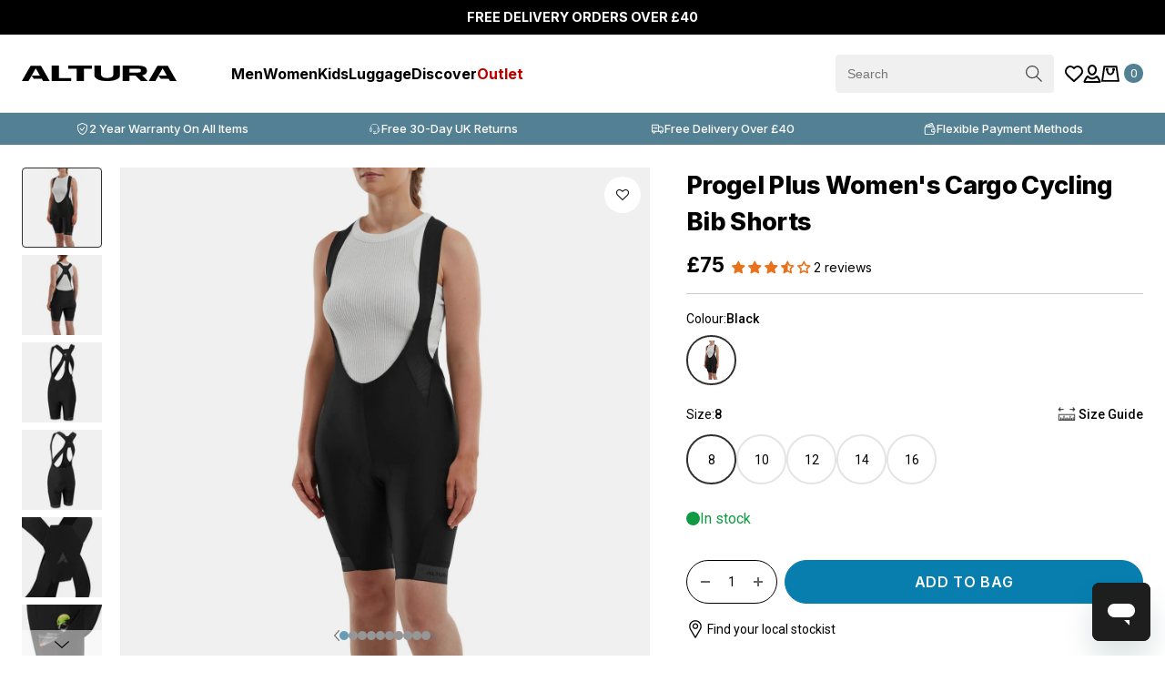

--- FILE ---
content_type: text/html; charset=utf-8
request_url: https://www.altura.co.uk/products/altura-progel-plus-cargo-womens-bib-shorts
body_size: 80330
content:
<!doctype html>
<html class="no-js supports-no-cookies" lang="en">
<head>


<script>
/* >> Heatmap.com :: Snippet << */
(function (h,e,a,t,m,ap) {
  (h._heatmap_paq = []).push([ 'setTrackerUrl', (h.heatUrl = e) + a]);
  h.hErrorLogs=h.hErrorLogs || []; ap=t.createElement('script'); 
  ap.src=h.heatUrl+'preprocessor.min.js?sid='+m; 
  ap.defer=true; t.head.appendChild(ap);
  ['error', 'unhandledrejection'].forEach(function (ty) {
      h.addEventListener(ty, function (et) { h.hErrorLogs.push({ type: ty, event: et }); });
  });
})(window,'https://dashboard.heatmap.com/','heatmap.php',document,3599);
</script>
  
	<script src="//www.altura.co.uk/cdn/shop/files/pandectes-rules.js?v=3566951174756427813"></script>
	
	
	
	
  <script src="https://www.googletagmanager.com/gtag/js?id=G-P9LQY3ZN2H" async=""></script>
	
<script>
window.KiwiSizing = window.KiwiSizing === undefined ? {} : window.KiwiSizing;
KiwiSizing.shop = "altura-uk.myshopify.com";


KiwiSizing.data = {
  collections: "678389219703,485275205921,668699427191,473134367009,468266156321,476390588705,472967774497,467008454945,671536447863,671563383159,670092362103,654751564151,472918688033,472960729377,472964563233,677274845559,472971084065",
  tags: "colour:black,discipline:road,features:chamois-pad,gender:womens,line-status:inline,product-type:shorts-bib,season:ss22,stylecode:al31wppcbs",
  product: "8458943758625",
  vendor: "Altura",
  type: "Cycling Bib Shorts",
  title: "Progel Plus Women's Cargo Cycling Bib Shorts",
  images: ["\/\/www.altura.co.uk\/cdn\/shop\/files\/PRODUCTIMG_AL31WPPCBS_51403_02_a1b7f3c6-74ab-47ce-99f0-dbb9ef5ed24a.jpg?v=1698049339"],
  options: [{"name":"Colour","position":1,"values":["Black"]},{"name":"Size","position":2,"values":["8","16","14","12","10"]}],
  variants: [{"id":46019466461473,"title":"Black \/ 8","option1":"Black","option2":"8","option3":null,"sku":"AL31WPPCBS-BL-8","requires_shipping":true,"taxable":true,"featured_image":null,"available":true,"name":"Progel Plus Women's Cargo Cycling Bib Shorts - Black \/ 8","public_title":"Black \/ 8","options":["Black","8"],"price":7500,"weight":214,"compare_at_price":0,"inventory_management":"shopify","barcode":"5034948146068","requires_selling_plan":false,"selling_plan_allocations":[]},{"id":46019466527009,"title":"Black \/ 16","option1":"Black","option2":"16","option3":null,"sku":"AL31WPPCBS-BL-16","requires_shipping":true,"taxable":true,"featured_image":null,"available":true,"name":"Progel Plus Women's Cargo Cycling Bib Shorts - Black \/ 16","public_title":"Black \/ 16","options":["Black","16"],"price":7500,"weight":272,"compare_at_price":0,"inventory_management":"shopify","barcode":"5034948146105","requires_selling_plan":false,"selling_plan_allocations":[]},{"id":46019466559777,"title":"Black \/ 14","option1":"Black","option2":"14","option3":null,"sku":"AL31WPPCBS-BL-14","requires_shipping":true,"taxable":true,"featured_image":null,"available":true,"name":"Progel Plus Women's Cargo Cycling Bib Shorts - Black \/ 14","public_title":"Black \/ 14","options":["Black","14"],"price":7500,"weight":258,"compare_at_price":0,"inventory_management":"shopify","barcode":"5034948146099","requires_selling_plan":false,"selling_plan_allocations":[]},{"id":46019466592545,"title":"Black \/ 12","option1":"Black","option2":"12","option3":null,"sku":"AL31WPPCBS-BL-12","requires_shipping":true,"taxable":true,"featured_image":null,"available":true,"name":"Progel Plus Women's Cargo Cycling Bib Shorts - Black \/ 12","public_title":"Black \/ 12","options":["Black","12"],"price":7500,"weight":238,"compare_at_price":0,"inventory_management":"shopify","barcode":"5034948146082","requires_selling_plan":false,"selling_plan_allocations":[]},{"id":46019466625313,"title":"Black \/ 10","option1":"Black","option2":"10","option3":null,"sku":"AL31WPPCBS-BL-10","requires_shipping":true,"taxable":true,"featured_image":null,"available":true,"name":"Progel Plus Women's Cargo Cycling Bib Shorts - Black \/ 10","public_title":"Black \/ 10","options":["Black","10"],"price":7500,"weight":236,"compare_at_price":0,"inventory_management":"shopify","barcode":"5034948146075","requires_selling_plan":false,"selling_plan_allocations":[]}],
};

</script>
  <meta charset="utf-8">
  <meta http-equiv="X-UA-Compatible" content="IE=edge">
  <meta name="viewport" content="width=device-width,initial-scale=1">
  <meta name="theme-color" content="#755fec">
  <link rel="canonical" href="https://www.altura.co.uk/products/altura-progel-plus-cargo-womens-bib-shorts">
  
    <link href="//www.altura.co.uk/cdn/shop/t/40/assets/theme.min.css?v=40314822595266272511764929059" rel="stylesheet" type="text/css" media="all" />
  
  <link href="//www.altura.co.uk/cdn/shop/t/40/assets/overrides.css?v=97618823063814701341768577793" rel="stylesheet" type="text/css" media="all" />
  <link href="//www.altura.co.uk/cdn/shop/t/40/assets/wd.css?v=125690837068032031101764929080" rel="stylesheet" type="text/css" media="all" />
<link rel="shortcut icon" href="//www.altura.co.uk/cdn/shop/files/Altura_Favicon.png?crop=center&height=32&v=1693306483&width=32" type="image/png"><title>Progel Plus Women&#39;s Cargo Cycling Bib Shorts
&ndash; Altura</title><meta name="description" content="All-day comfort. Extra storage. Built for every ride. From weekend epics to everyday training rides, comfort shouldn’t be a luxury. The Altura Progel Plus Women’s Cargo Bib Shorts are engineered to go the distance—with a fit and feel that keeps you focused on the ride, not your kit. The women’s-specific 3D Progel Plus ">
  


<meta property="og:site_name" content="Altura">
<meta property="og:url" content="https://www.altura.co.uk/products/altura-progel-plus-cargo-womens-bib-shorts">
<meta property="og:title" content="Progel Plus Women's Cargo Cycling Bib Shorts">
<meta property="og:type" content="product">
<meta property="og:description" content="All-day comfort. Extra storage. Built for every ride. From weekend epics to everyday training rides, comfort shouldn’t be a luxury. The Altura Progel Plus Women’s Cargo Bib Shorts are engineered to go the distance—with a fit and feel that keeps you focused on the ride, not your kit. The women’s-specific 3D Progel Plus "><meta property="product:availability" content="instock">
  <meta property="product:price:amount" content="75.00">
  <meta property="product:price:currency" content="GBP"><meta property="og:image" content="http://www.altura.co.uk/cdn/shop/files/PRODUCTIMG_AL31WPPCBS_51403_02_a1b7f3c6-74ab-47ce-99f0-dbb9ef5ed24a.jpg?v=1698049339">
      <meta property="og:image:secure_url" content="https://www.altura.co.uk/cdn/shop/files/PRODUCTIMG_AL31WPPCBS_51403_02_a1b7f3c6-74ab-47ce-99f0-dbb9ef5ed24a.jpg?v=1698049339">
      <meta property="og:image:width" content="2000">
      <meta property="og:image:height" content="2000">
      <meta property="og:image:alt" content="Progel Plus Women&#39;s Cargo Cycling Bib Shorts">

<meta name="twitter:site" content="@">
<meta name="twitter:card" content="summary_large_image">
<meta name="twitter:title" content="Progel Plus Women's Cargo Cycling Bib Shorts">
<meta name="twitter:description" content="All-day comfort. Extra storage. Built for every ride. From weekend epics to everyday training rides, comfort shouldn’t be a luxury. The Altura Progel Plus Women’s Cargo Bib Shorts are engineered to go the distance—with a fit and feel that keeps you focused on the ride, not your kit. The women’s-specific 3D Progel Plus ">

  <style>
  
  @font-face {
    font-family: 'NewsGoth Cn BT';
    src: url(//www.altura.co.uk/cdn/shop/t/40/assets/NewsGothicBT-RomanCondensed.woff2?v=109725015319771117611764929017) format('woff2'), url(//www.altura.co.uk/cdn/shop/t/40/assets/NewsGothicBT-RomanCondensed.woff?v=57105961353966546881764929016) format('woff');
    font-weight: normal;
    font-style: normal;
    font-display: swap;
  }

  @font-face {
    font-family: 'NewsGoth Cn BT';
    src: url(//www.altura.co.uk/cdn/shop/t/40/assets/NewsGothicBT-BoldCondensed.woff2?v=58979893928770227371764929013) format('woff2'), url(//www.altura.co.uk/cdn/shop/t/40/assets/NewsGothicBT-BoldCondensed.woff?v=169081937397025509721764929012) format('woff');
    font-weight: bold;
    font-style: normal;
    font-display: swap;
  }

  @font-face {
    font-family: 'NewsGoth BT';
    src: url(//www.altura.co.uk/cdn/shop/t/40/assets/NewsGothicBT-Roman.woff2?v=69185065344991500321764929015) format('woff2'), url(//www.altura.co.uk/cdn/shop/t/40/assets/NewsGothicBT-Roman.woff?v=89701051034401232351764929014) format('woff');
    font-weight: normal;
    font-style: normal;
    font-display: swap;
  }

  
  @font-face {
    font-family: 'Helvetica Neue LT Std';
    src: url(//www.altura.co.uk/cdn/shop/t/40/assets/HelveticaNeueLTStd-HvCnO.woff2?v=89980797606115799001764928723) format('woff2'), url(//www.altura.co.uk/cdn/shop/t/40/assets/HelveticaNeueLTStd-HvCnO.woff?v=183188931330871388481764928722) format('woff');
    font-weight: 900;
    font-style: italic;
    font-display: swap;
  }

  @font-face {
    font-family: 'Helvetica Neue LT Std';
    src: url(//www.altura.co.uk/cdn/shop/t/40/assets/HelveticaNeueLTStd-CnO.woff2?v=167459282439727174811764928719) format('woff2'), url(//www.altura.co.uk/cdn/shop/t/40/assets/HelveticaNeueLTStd-CnO.woff?v=57655093416174726331764928718) format('woff');
    font-weight: normal;
    font-style: italic;
    font-display: swap;
  }

  @font-face {
    font-family: 'Helvetica Neue LT Std';
    src: url(//www.altura.co.uk/cdn/shop/t/40/assets/HelveticaNeueLTStd-HvCn.woff2?v=132367811417564692411764928721) format('woff2'), url(//www.altura.co.uk/cdn/shop/t/40/assets/HelveticaNeueLTStd-HvCn.woff?v=139996104854031716841764928720) format('woff');
    font-weight: 900;
    font-style: normal;
    font-display: swap;
  }

  @font-face {
    font-family: 'Helvetica Neue LT Std';
    src: url(//www.altura.co.uk/cdn/shop/t/40/assets/HelveticaNeueLTStd-BdCnO.woff2?v=75503601176210571531764928715) format('woff2'), url(//www.altura.co.uk/cdn/shop/t/40/assets/HelveticaNeueLTStd-BdCnO.woff?v=30080017731655121764928714) format('woff');
    font-weight: bold;
    font-style: italic;
    font-display: swap;
  }

  @font-face {
    font-family: 'Helvetica Neue LT Std';
    src: url(//www.altura.co.uk/cdn/shop/t/40/assets/HelveticaNeueLTStd-Cn.woff2?v=57015643021123617531764928717) format('woff2'), url(//www.altura.co.uk/cdn/shop/t/40/assets/HelveticaNeueLTStd-Cn.woff?v=32325279243058015181764928716) format('woff');
    font-weight: normal;
    font-style: normal;
    font-display: swap;
  }

  @font-face {
    font-family: 'Helvetica Neue LT Std';
    src: url(//www.altura.co.uk/cdn/shop/t/40/assets/HelveticaNeueLTStd-BdCn.woff2?v=88074583281565520981764928713) format('woff2'), url(//www.altura.co.uk/cdn/shop/t/40/assets/HelveticaNeueLTStd-BdCn.woff?v=115493233098537980431764928712) format('woff');
    font-weight: bold;
    font-style: normal;
    font-display: swap;
  }

  
  @font-face {
    font-family: 'DIN Pro';
    src: url(//www.altura.co.uk/cdn/shop/t/40/assets/DINPro.woff2?v=113443746840527267911764928703) format('woff2'), url(//www.altura.co.uk/cdn/shop/t/40/assets/DINPro.woff?v=93507326617775006711764928702) format('woff');
    font-weight: normal;
    font-style: normal;
    font-display: swap;
  }

  @font-face {
    font-family: 'DIN Pro';
    src: url(//www.altura.co.uk/cdn/shop/t/40/assets/DINPro-Medium.woff2?v=130735794923277442171764928701) format('woff2'), url(//www.altura.co.uk/cdn/shop/t/40/assets/DINPro-Medium.woff?v=145935879020985548391764928700) format('woff');
    font-weight: 500;
    font-style: normal;
    font-display: swap;
  }

  @font-face {
    font-family: 'DIN Pro';
    src: url(//www.altura.co.uk/cdn/shop/t/40/assets/DINPro-Bold.woff2?v=123615394779497634621764928698) format('woff2'), url(//www.altura.co.uk/cdn/shop/t/40/assets/DINPro-Bold.woff?v=181992205766342445641764928697) format('woff');
    font-weight: 700;
    font-style: normal;
    font-display: swap;
  }

  
  @font-face {
    font-family: 'Steelfish';
    src: url(//www.altura.co.uk/cdn/shop/t/40/assets/SteelfishEb-Regular.woff2?v=51909254621678067141764929056) format('woff2'), url(//www.altura.co.uk/cdn/shop/t/40/assets/SteelfishEb-Regular.woff?v=3670635644448624891764929055) format('woff');
    font-weight: 800;
    font-style: normal;
    font-display: swap;
  }

  /*@font-face {
    font-family: 'Roboto';
    src: url(//www.altura.co.uk/cdn/shop/t/40/assets/roboto-regular.woff2?v=118130723674885061001764929037) format('woff2'), url(//www.altura.co.uk/cdn/shop/t/40/assets/roboto-regular.woff?v=85064794426338431951764929036) format('woff');
    font-weight: normal;
    font-style: normal;
    font-display: swap;
  }

  @font-face {
    font-family: 'Roboto';
    src: url(//www.altura.co.uk/cdn/shop/t/40/assets/roboto-bold.woff2?v=64696121623678276951764929035) format('woff2'), url(//www.altura.co.uk/cdn/shop/t/40/assets/roboto-bold.woff?v=17932551209656249941764929034) format('woff');
    font-weight: 700;
    font-style: normal;
    font-display: swap;
  }


  @font-face {
    font-family: 'Inter';
    src: url(//www.altura.co.uk/cdn/shop/t/40/assets/inter-bold.woff2?v=75966787533641553711764928977) format('woff2'), url(//www.altura.co.uk/cdn/shop/t/40/assets/inter-bold.woff?v=35078202772264480001764928976) format('woff');
    font-weight: 900;
    font-style: normal;
    font-display: swap;
  }*/


  
  @font-face {
    font-family: 'Oswald';
    src: url(//www.altura.co.uk/cdn/shop/t/40/assets/Oswald-Bold.woff2?v=151813605666408034531764929019) format('woff2'), url(//www.altura.co.uk/cdn/shop/t/40/assets/Oswald-Bold.woff?v=153981271240324474001764929018) format('woff');
    font-weight: bold;
    font-style: normal;
    font-display: swap;
  }

  @font-face {
    font-family: 'Lato';
    src: url(//www.altura.co.uk/cdn/shop/t/40/assets/Lato-BoldItalic.woff2?v=68893779110603512121764928985) format('woff2'), url(//www.altura.co.uk/cdn/shop/t/40/assets/Lato-BoldItalic.woff?v=23675955180730077081764928984) format('woff');
    font-weight: bold;
    font-style: italic;
    font-display: swap;
  }

  @font-face {
    font-family: 'Oswald';
    src: url(//www.altura.co.uk/cdn/shop/t/40/assets/Oswald-Regular.woff2?v=41864684768629267421764929023) format('woff2'), url(//www.altura.co.uk/cdn/shop/t/40/assets/Oswald-Regular.woff?v=149734671248796423401764929022) format('woff');
    font-weight: normal;
    font-style: normal;
    font-display: swap;
  }

  @font-face {
    font-family: 'Lato';
    src: url(//www.altura.co.uk/cdn/shop/t/40/assets/Lato-Bold.woff2?v=138621519034949369051764928983) format('woff2'), url(//www.altura.co.uk/cdn/shop/t/40/assets/Lato-Bold.woff?v=14600256045501371681764928982) format('woff');
    font-weight: bold;
    font-style: normal;
    font-display: swap;
  }

  @font-face {
    font-family: 'Oswald';
    src: url(//www.altura.co.uk/cdn/shop/t/40/assets/Oswald-SemiBold.woff2?v=180645928761497070651764929025) format('woff2'), url(//www.altura.co.uk/cdn/shop/t/40/assets/Oswald-SemiBold.woff?v=5604337665770929911764929024) format('woff');
    font-weight: 600;
    font-style: normal;
    font-display: swap;
  }

  @font-face {
    font-family: 'Oswald';
    src: url(//www.altura.co.uk/cdn/shop/t/40/assets/Oswald-Medium.woff2?v=152978168065314309311764929021) format('woff2'), url(//www.altura.co.uk/cdn/shop/t/40/assets/Oswald-Medium.woff?v=66631267181387805021764929020) format('woff');
    font-weight: 500;
    font-style: normal;
    font-display: swap;
  }

  @font-face {
    font-family: 'Lato';
    src: url(//www.altura.co.uk/cdn/shop/t/40/assets/Lato-Italic.woff2?v=136253459317665069081764928987) format('woff2'), url(//www.altura.co.uk/cdn/shop/t/40/assets/Lato-Italic.woff?v=30251036902120232161764928986) format('woff');
    font-weight: normal;
    font-style: italic;
    font-display: swap;
  }

  @font-face {
    font-family: 'Lato';
    src: url(//www.altura.co.uk/cdn/shop/t/40/assets/Lato-Regular.woff2?v=151121338502181910541764928989) format('woff2'), url(//www.altura.co.uk/cdn/shop/t/40/assets/Lato-Regular.woff?v=171858305999387000981764928988) format('woff');
    font-weight: normal;
    font-style: normal;
    font-display: swap;
  }


  
  @font-face {
    font-family: 'Messina Sans';
    src: url(//www.altura.co.uk/cdn/shop/t/40/assets/MessinaSans-RegularItalic.woff2?v=158416668157405010251764929007) format('woff2'), url(//www.altura.co.uk/cdn/shop/t/40/assets/MessinaSans-RegularItalic.woff?v=45507616686209502361764929006) format('woff');
    font-weight: normal;
    font-style: italic;
    font-display: swap;
  }

  @font-face {
    font-family: 'Messina Sans';
    src: url(//www.altura.co.uk/cdn/shop/t/40/assets/MessinaSans-Regular.woff2?v=77441523918565369201764929005) format('woff2'), url(//www.altura.co.uk/cdn/shop/t/40/assets/MessinaSans-Regular.woff?v=142600397937409481131764929004) format('woff');
    font-weight: normal;
    font-style: normal;
    font-display: swap;
  }

  @font-face {
    font-family: 'Messina Sans';
    src: url(//www.altura.co.uk/cdn/shop/t/40/assets/MessinaSans-SemiBoldItalic.woff2?v=133672290610527755301764929011) format('woff2'), url(//www.altura.co.uk/cdn/shop/t/40/assets/MessinaSans-SemiBoldItalic.woff?v=149047439721672840651764929010) format('woff');
    font-weight: 600;
    font-style: italic;
    font-display: swap;
  }

  @font-face {
    font-family: 'Messina Sans';
    src: url(//www.altura.co.uk/cdn/shop/t/40/assets/MessinaSans-SemiBold.woff2?v=2361374849223716031764929009) format('woff2'), url(//www.altura.co.uk/cdn/shop/t/40/assets/MessinaSans-SemiBold.woff?v=48960828210501781341764929008) format('woff');
    font-weight: 600;
    font-style: normal;
    font-display: swap;
  }

  @font-face {
    font-family: 'Messina Sans';
    src: url(//www.altura.co.uk/cdn/shop/t/40/assets/MessinaSans-BoldItalic.woff2?v=127454426686686721181764929003) format('woff2'), url(//www.altura.co.uk/cdn/shop/t/40/assets/MessinaSans-BoldItalic.woff?v=1318313864451325441764929002) format('woff');
    font-weight: bold;
    font-style: italic;
    font-display: swap;
  }

  @font-face {
    font-family: 'Messina Sans';
    src: url(//www.altura.co.uk/cdn/shop/t/40/assets/MessinaSans-Bold.woff2?v=22947838992265162861764929001) format('woff2'), url(//www.altura.co.uk/cdn/shop/t/40/assets/MessinaSans-Bold.woff?v=159806582000252302991764929000) format('woff');
    font-weight: bold;
    font-style: normal;
    font-display: swap;
  }

  
  @font-face {
    font-family: 'Anton';
    src: url(//www.altura.co.uk/cdn/shop/t/40/assets/Anton-Regular.woff2?v=101731258429089515471764928676) format('woff2'), url(//www.altura.co.uk/cdn/shop/t/40/assets/Anton-Regular.woff?v=18449077184435743491764928675) format('woff');
    font-weight: normal;
    font-style: normal;
    font-display: swap;
  }

  @font-face {
    font-family: 'Roboto Condensed';
    src: url(//www.altura.co.uk/cdn/shop/t/40/assets/RobotoCondensed-Bold.woff2?v=161992261191640345801764929041) format('woff2'), url(//www.altura.co.uk/cdn/shop/t/40/assets/RobotoCondensed-Bold.woff?v=35812409363627002621764929039) format('woff');
    font-weight: bold;
    font-style: normal;
    font-display: swap;
  }

  @font-face {
    font-family: 'Roboto Condensed';
    src: url(//www.altura.co.uk/cdn/shop/t/40/assets/RobotoCondensed-BoldItalic.woff2?v=125010138146561264051764929045) format('woff2'), url(//www.altura.co.uk/cdn/shop/t/40/assets/RobotoCondensed-BoldItalic.woff?v=5448730533812551021764929043) format('woff');
    font-weight: bold;
    font-style: italic;
    font-display: swap;
  }

  @font-face {
    font-family: 'Roboto Condensed';
    src: url(//www.altura.co.uk/cdn/shop/t/40/assets/RobotoCondensed-Regular.woff2?v=65532527711009476611764929052) format('woff2'), url(//www.altura.co.uk/cdn/shop/t/40/assets/RobotoCondensed-Regular.woff?v=31906596617087522251764929050) format('woff');
    font-weight: normal;
    font-style: normal;
    font-display: swap;
  }

  @font-face {
    font-family: 'Roboto Condensed';
    src: url(//www.altura.co.uk/cdn/shop/t/40/assets/RobotoCondensed-Italic.woff2?v=145944439667156595411764929048) format('woff2'), url(//www.altura.co.uk/cdn/shop/t/40/assets/RobotoCondensed-Italic.woff?v=615312140108324041764929047) format('woff');
    font-weight: normal;
    font-style: italic;
    font-display: swap;
  }

  
  @font-face {
    font-family: 'Eurostile LT Std';
    src: url(//www.altura.co.uk/cdn/shop/t/40/assets/EurostileLTStd-BoldEx2.woff2?v=124537596557802764251764928705) format('woff2'), url(//www.altura.co.uk/cdn/shop/t/40/assets/EurostileLTStd-BoldEx2.woff?v=138297878084289145131764928704) format('woff');
    font-weight: bold;
    font-style: normal;
    font-display: swap;
  }

  @font-face {
    font-family: 'Trade Gothic LT Std';
    src: url(//www.altura.co.uk/cdn/shop/t/40/assets/TradeGothicLTStd-Cn18.woff2?v=78296171840077181981764929063) format('woff2'), url(//www.altura.co.uk/cdn/shop/t/40/assets/TradeGothicLTStd-Cn18.woff?v=30306778949121051731764929062) format('woff');
    font-weight: 500;
    font-style: normal;
    font-display: swap;
  }

  @font-face {
    font-family: 'FjallaOne';
    src: url(//www.altura.co.uk/cdn/shop/t/40/assets/FjallaOne.woff2?v=15062786798378545231764928708) format('woff2'), url(//www.altura.co.uk/cdn/shop/t/40/assets/FjallaOne.woff?v=31048985409149322791764928707) format('woff');
    font-weight: normal;
    font-style: normal;
    font-display: swap;
  }

  @font-face {
    font-family: 'Trade Gothic LT Std';
    src: url(//www.altura.co.uk/cdn/shop/t/40/assets/TradeGothicLTStd-BdCn20.woff2?v=147155097923069127021764929061) format('woff2'), url(//www.altura.co.uk/cdn/shop/t/40/assets/TradeGothicLTStd-BdCn20.woff?v=85048384517935693781764929059) format('woff');
    font-weight: bold;
    font-style: normal;
    font-display: swap;
  }

  
  @font-face {
    font-family: 'Interstate';
    src: url(//www.altura.co.uk/cdn/shop/t/40/assets/Interstate-Bold.woff2?v=144010909989310894241764928979) format('woff2'), url(//www.altura.co.uk/cdn/shop/t/40/assets/Interstate-Bold.woff?v=38509738163231615271764928978) format('woff');
    font-weight: bold;
    font-style: normal;
    font-display: swap;
  }

  @font-face {
    font-family: 'Interstate';
    src: url(//www.altura.co.uk/cdn/shop/t/40/assets/Interstate-Regular.woff2?v=70195134404371106501764928981) format('woff2'), url(//www.altura.co.uk/cdn/shop/t/40/assets/Interstate-Regular.woff?v=174800096402876185271764928980) format('woff');
    font-weight: normal;
    font-style: normal;
    font-display: swap;
  }

  :root {
    --color-main-1: #303030;
    --color-main-2: #669db3;
    --color-main-3: #000000;
    --color-main-4: #ffffff;
    --color-main-5: #f2f2f2;
    --color-main-6: #969696;
    --color-main-7: #595959;
    --color-main-8: #e4e4e5;

    --color-success: #056808;
    --color-info: #245269;
    --color-warning: #af9300;
    --color-error: #be0e30;

    --color-border: #e4e4e5;

    --color-font-1: #000000;
    --color-font-2: #000000;

    --btn-font-color-1: #ffffff;
    --btn-bg-color-1: #303030;
    --btn-border-color-1: #303030;
    --btn-font-color-1-hover: #ffffff;
    --btn-bg-color-1-hover: #000000;
    --btn-border-color-1-hover: #000000;

    --btn-font-color-2: #303030;
    --btn-bg-color-2: transparent;
    --btn-border-color-2: #303030;
    --btn-font-color-2-hover: #000000;
    --btn-bg-color-2-hover: transparent;
    --btn-border-color-2-hover: #000000;

    --btn-font-color-3: #ffffff;
    --btn-bg-color-3: transparent;
    --btn-border-color-3: #ffffff;
    --btn-font-color-3-hover: #303030;
    --btn-bg-color-3-hover: transparent;
    --btn-border-color-3-hover: #303030;

    --font-heading: , ;
    --font-family: , ;
  }
</style>


  <script>
    document.documentElement.className = document.documentElement.className.replace('no-js', '');
    if (navigator.cookieEnabled) document.documentElement.classList.remove('supports-no-cookies');

    window.theme = {
      strings: {
        addToCart: "Add to Bag",
        soldOut: "Sold Out",
        fromTextHtml: "\u003cspan class='price-from'\u003eFrom\u003c\/span\u003e \u003cspan\u003e[[price]]\u003c\/span\u003e",
        fromToTextHtml: "\u003cspan\u003e[[price_min]]\u003c\/span\u003e \u003cspan class='price-to'\u003eto\u003c\/span\u003e \u003cspan\u003e[[price_max]]\u003c\/span\u003e",
        onSaleFromHtml: "\u003cspan class='price-from'\u003eNow from\u003c\/span\u003e \u003cspan\u003e[[price]]\u003c\/span\u003e",
        wasSaveText: "Was [[price_max]] | Now [[price_min]]",
        unavailable: "Unavailable",
        cartRecsOpts: "Option",
        select: "Select"
      },
      moneyFormat: "£{{amount}}",
      moneyWithCurrencyFormat: "£{{amount}} GBP",
      activeCurrency: "GBP",
      template: "product"
    };

    window.blubolt = {
      swatchStyle: "images",
      stickerStyle: "images",
      altLayout: true
    }

    window.collections = {
        "472920555809" : {
          "url": "/collections/60-off-sale-items"
        },
        "472971673889" : {
          "url": "/collections/accessories"
        },
        "672461947255" : {
          "url": "/collections/accessory-klaviyo"
        },
        "456157069601" : {
          "url": "/collections/luggage-adventure-collection"
        },
        "483363717409" : {
          "url": "/collections/airstream"
        },
        "473130434849" : {
          "url": "/collections/all-roads"
        },
        "464255680801" : {
          "url": "/collections/all-roads-fleece"
        },
        "459623399713" : {
          "url": "/collections/autumn-winter"
        },
        "678389219703" : {
          "url": "/collections/aw25"
        },
        "472971510049" : {
          "url": "/collections/baggy-shorts"
        },
        "456157266209" : {
          "url": "/collections/luggage-bar-bags"
        },
        "671804490103" : {
          "url": "/collections/best-sellers"
        },
        "467254083873" : {
          "url": "/collections/best-selling-gifts"
        },
        "485275205921" : {
          "url": "/collections/bib-shorts-padded-shorts"
        },
        "668699427191" : {
          "url": "/collections/bib-tights-shorts"
        },
        "664912298359" : {
          "url": "/collections/bib-tights"
        },
        "473135776033" : {
          "url": "/collections/breathable"
        },
        "472968266017" : {
          "url": "/collections/casual"
        },
        "456157200673" : {
          "url": "/collections/cycling-backpacks"
        },
        "466941083937" : {
          "url": "/collections/gift-guide"
        },
        "456157561121" : {
          "url": "/collections/luggage-dry-bags"
        },
        "464901964065" : {
          "url": "/collections/dryline-luggage"
        },
        "473129648417" : {
          "url": "/collections/endurance"
        },
        "472968167713" : {
          "url": "/collections/esker"
        },
        "474875363617" : {
          "url": "/collections/essentials"
        },
        "474877493537" : {
          "url": "/collections/fitted"
        },
        "456157298977" : {
          "url": "/collections/luggage-frame-packs"
        },
        "466944360737" : {
          "url": "/collections/gifts-under-25"
        },
        "466945278241" : {
          "url": "/collections/gifts-under-50"
        },
        "479955288353" : {
          "url": "/collections/gilets"
        },
        "464059334945" : {
          "url": "/collections/gloves"
        },
        "487492092193" : {
          "url": "/collections/gloves-sale"
        },
        "472920424737" : {
          "url": "/collections/gravel"
        },
        "464901898529" : {
          "url": "/collections/grid-urban-lifestyle-luggage"
        },
        "464901931297" : {
          "url": "/collections/heritage-luggage"
        },
        "473124471073" : {
          "url": "/collections/high-wicking"
        },
        "437449031969" : {
          "url": "/collections/frontpage"
        },
        "473132859681" : {
          "url": "/collections/icon"
        },
        "474884342049" : {
          "url": "/collections/indoor"
        },
        "464058515745" : {
          "url": "/collections/jackets"
        },
        "668698771831" : {
          "url": "/collections/jackets-gilets"
        },
        "487491731745" : {
          "url": "/collections/jackets-sale"
        },
        "464059072801" : {
          "url": "/collections/jerseys"
        },
        "487492845857" : {
          "url": "/collections/jerseys-sale"
        },
        "456156283169" : {
          "url": "/collections/kids"
        },
        "456156807457" : {
          "url": "/collections/kids-accessories"
        },
        "456156578081" : {
          "url": "/collections/kids-clothing"
        },
        "456156676385" : {
          "url": "/collections/kids-cycling-shorts"
        },
        "456156709153" : {
          "url": "/collections/kids-gilets"
        },
        "456156905761" : {
          "url": "/collections/kids-gloves"
        },
        "456156414241" : {
          "url": "/collections/kids-gravel-collection"
        },
        "456156643617" : {
          "url": "/collections/kids-jackets"
        },
        "456156610849" : {
          "url": "/collections/kids-jerseys"
        },
        "456156840225" : {
          "url": "/collections/kids-mitts"
        },
        "456156447009" : {
          "url": "/collections/kids-mtb-collection"
        },
        "456156381473" : {
          "url": "/collections/kids-road-collection"
        },
        "457317941537" : {
          "url": "/collections/kids-sale"
        },
        "456156479777" : {
          "url": "/collections/kids-urban-collection"
        },
        "476391145761" : {
          "url": "/collections/kielder"
        },
        "473134367009" : {
          "url": "/collections/legwear"
        },
        "474916946209" : {
          "url": "/collections/lightweight"
        },
        "473130598689" : {
          "url": "/collections/long-sleeve"
        },
        "456157954337" : {
          "url": "/collections/luggage"
        },
        "456157528353" : {
          "url": "/collections/luggage-accessories"
        },
        "457318039841" : {
          "url": "/collections/luggage-sale"
        },
        "456157167905" : {
          "url": "/collections/luggage-styles"
        },
        "472967643425" : {
          "url": "/collections/lycra"
        },
        "472920293665" : {
          "url": "/collections/mens"
        },
        "456154251553" : {
          "url": "/collections/mens-accessories"
        },
        "677273829751" : {
          "url": "/collections/mens-airstream"
        },
        "472969609505" : {
          "url": "/collections/mens-autumn-winter-2024"
        },
        "456149434657" : {
          "url": "/collections/mens-base-layers"
        },
        "472918556961" : {
          "url": "/collections/mens-bib-shorts"
        },
        "456149565729" : {
          "url": "/collections/mens-bib-tights"
        },
        "464001532193" : {
          "url": "/collections/mens-breathable-jackets"
        },
        "464005431585" : {
          "url": "/collections/mens-casual-jackets"
        },
        "472919867681" : {
          "url": "/collections/mens-clothing"
        },
        "655057912183" : {
          "url": "/collections/mens-commuter-cycling-jackets"
        },
        "655059353975" : {
          "url": "/collections/mens-commuter-overtrousers"
        },
        "472967938337" : {
          "url": "/collections/mens-shorts"
        },
        "677273960823" : {
          "url": "/collections/mens-endurance"
        },
        "677273665911" : {
          "url": "/collections/mens-esker"
        },
        "456149664033" : {
          "url": "/collections/mens-gilets"
        },
        "456154644769" : {
          "url": "/collections/mens-gloves-1"
        },
        "472920097057" : {
          "url": "/collections/mens-gravel"
        },
        "655057944951" : {
          "url": "/collections/mens-gravel-cycling-jackets"
        },
        "456154677537" : {
          "url": "/collections/mens-headwear"
        },
        "667799421303" : {
          "url": "/collections/mens-hoodies"
        },
        "472970166561" : {
          "url": "/collections/mens-indoor"
        },
        "472874287393" : {
          "url": "/collections/mens-jackets"
        },
        "472919638305" : {
          "url": "/collections/mens-jerseys"
        },
        "456148549921" : {
          "url": "/collections/mens-leisure"
        },
        "480362758433" : {
          "url": "/collections/mens-long-sleeve-jerseys"
        },
        "456154546465" : {
          "url": "/collections/mens-mitts"
        },
        "472919965985" : {
          "url": "/collections/mens-mtb"
        },
        "655057781111" : {
          "url": "/collections/mens-mtb-jackets"
        },
        "655058731383" : {
          "url": "/collections/mens-mtb-long-sleeve-jersey"
        },
        "655058698615" : {
          "url": "/collections/mens-mtb-short-sleeve-jersey"
        },
        "655059321207" : {
          "url": "/collections/mens-mtb-shorts"
        },
        "655059157367" : {
          "url": "/collections/mens-mtb-trousers"
        },
        "472967184673" : {
          "url": "/collections/mens-nightvision"
        },
        "456154743073" : {
          "url": "/collections/mens-overshoes"
        },
        "464004612385" : {
          "url": "/collections/mens-packable-jackets"
        },
        "677274157431" : {
          "url": "/collections/mens-progel"
        },
        "464001597729" : {
          "url": "/collections/mens-reflective-jackets"
        },
        "472968102177" : {
          "url": "/collections/mens-road"
        },
        "655057715575" : {
          "url": "/collections/mens-road-cycling-jackets"
        },
        "655058895223" : {
          "url": "/collections/mens-road-long-sleeve-jersey"
        },
        "655059026295" : {
          "url": "/collections/mens-road-short-sleeve-jersey"
        },
        "457317744929" : {
          "url": "/collections/mens-sale"
        },
        "480363446561" : {
          "url": "/collections/mens-short-sleeve-jerseys"
        },
        "456154448161" : {
          "url": "/collections/mens-socks"
        },
        "464004677921" : {
          "url": "/collections/mens-thermal-jackets"
        },
        "472967348513" : {
          "url": "/collections/mens-tights"
        },
        "472964989217" : {
          "url": "/collections/mens-trousers"
        },
        "472965087521" : {
          "url": "/collections/mens-urban"
        },
        "456154808609" : {
          "url": "/collections/mens-warmers"
        },
        "464004776225" : {
          "url": "/collections/mens-waterproof-jackets"
        },
        "464005562657" : {
          "url": "/collections/mens-windproof-jackets"
        },
        "456157331745" : {
          "url": "/collections/luggage-messenger-bags"
        },
        "474883916065" : {
          "url": "/collections/mitts"
        },
        "472919179553" : {
          "url": "/collections/mtb"
        },
        "472966889761" : {
          "url": "/collections/nightvision"
        },
        "654814183799" : {
          "url": "/collections/nightvision-storm"
        },
        "468266156321" : {
          "url": "/collections/not-on-sale"
        },
        "473126732065" : {
          "url": "/collections/packable"
        },
        "484074160417" : {
          "url": "/collections/padded-cycling-shorts"
        },
        "456157397281" : {
          "url": "/collections/luggage-panniers"
        },
        "476391768353" : {
          "url": "/collections/pertex"
        },
        "456157659425" : {
          "url": "/collections/luggage-phone-wallet"
        },
        "474825556257" : {
          "url": "/collections/polartec"
        },
        "476390588705" : {
          "url": "/collections/progel"
        },
        "674961490295" : {
          "url": "/collections/progel-plus"
        },
        "456157430049" : {
          "url": "/collections/luggage-rack-packs"
        },
        "473129419041" : {
          "url": "/collections/recycled"
        },
        "474827522337" : {
          "url": "/collections/reflective"
        },
        "473135087905" : {
          "url": "/collections/relaxed"
        },
        "474875035937" : {
          "url": "/collections/ridge"
        },
        "472967774497" : {
          "url": "/collections/road"
        },
        "456157036833" : {
          "url": "/collections/luggage-road-collection"
        },
        "456157462817" : {
          "url": "/collections/luggage-seat-packs"
        },
        "457316368673" : {
          "url": "/collections/sale"
        },
        "654748582263" : {
          "url": "/collections/sale-products"
        },
        "467008454945" : {
          "url": "/collections/shop"
        },
        "462216954145" : {
          "url": "/collections/short-sleeve-jerseys"
        },
        "671536447863" : {
          "url": "/collections/cycling-shorts"
        },
        "671563383159" : {
          "url": "/collections/shorts-jerseys"
        },
        "487492288801" : {
          "url": "/collections/shorts-sale"
        },
        "474882113825" : {
          "url": "/collections/softshell"
        },
        "458731061537" : {
          "url": "/collections/spring-summer-2023"
        },
        "474824409377" : {
          "url": "/collections/spring-summer-2024"
        },
        "670092362103" : {
          "url": "/collections/spring-summer-2025"
        },
        "654751564151" : {
          "url": "/collections/test-cap-0"
        },
        "654751596919" : {
          "url": "/collections/test-cap-is-blank"
        },
        "472965480737" : {
          "url": "/collections/thermal"
        },
        "665968607607" : {
          "url": "/collections/thunderstorm-city-luggage"
        },
        "690335908215" : {
          "url": "/collections/tights-bibs"
        },
        "456157495585" : {
          "url": "/collections/luggage-top-tube-pack"
        },
        "469815722273" : {
          "url": "/collections/tortec"
        },
        "473129517345" : {
          "url": "/collections/touch-screen-compatible"
        },
        "664912232823" : {
          "url": "/collections/trousers"
        },
        "473130008865" : {
          "url": "/collections/undershorts"
        },
        "473133842721" : {
          "url": "/collections/unisex"
        },
        "472960696609" : {
          "url": "/collections/urban"
        },
        "456157135137" : {
          "url": "/collections/luggage-urban-collection"
        },
        "665968378231" : {
          "url": "/collections/vortex-luggage"
        },
        "473129713953" : {
          "url": "/collections/waterproof"
        },
        "473130729761" : {
          "url": "/collections/wind-resistant"
        },
        "668715975031" : {
          "url": "/collections/winter-essentials"
        },
        "456155889953" : {
          "url": "/collections/womens-accessories"
        },
        "460915114273" : {
          "url": "/collections/womens-autumn-winter-2023"
        },
        "456155463969" : {
          "url": "/collections/womens-base-layers"
        },
        "472918688033" : {
          "url": "/collections/womens-bib-shorts"
        },
        "456155595041" : {
          "url": "/collections/womens-bib-tights"
        },
        "464008020257" : {
          "url": "/collections/womens-breathable-jackets"
        },
        "464008380705" : {
          "url": "/collections/womens-casual-jackets"
        },
        "472960729377" : {
          "url": "/collections/womens"
        },
        "472964563233" : {
          "url": "/collections/womens-clothing"
        },
        "655058633079" : {
          "url": "/collections/womens-commuter-cycling-jackets"
        },
        "655059386743" : {
          "url": "/collections/womens-commuter-trousers"
        },
        "472970461473" : {
          "url": "/collections/womens-shorts"
        },
        "677275140471" : {
          "url": "/collections/womens-esker"
        },
        "456155660577" : {
          "url": "/collections/womens-gilets"
        },
        "456156021025" : {
          "url": "/collections/womens-gloves"
        },
        "472969314593" : {
          "url": "/collections/womens-gravel-collection"
        },
        "456156053793" : {
          "url": "/collections/womens-headwear"
        },
        "667799617911" : {
          "url": "/collections/womens-hoodies"
        },
        "456155365665" : {
          "url": "/collections/womens-indoor-collection"
        },
        "472964497697" : {
          "url": "/collections/womens-jackets"
        },
        "472971280673" : {
          "url": "/collections/womens-jerseys"
        },
        "472968462625" : {
          "url": "/collections/womens-leisure-collection"
        },
        "480365871393" : {
          "url": "/collections/womens-long-sleeve-jerseys"
        },
        "456155988257" : {
          "url": "/collections/womens-mitts"
        },
        "472968986913" : {
          "url": "/collections/womens-mtb-collection"
        },
        "655058469239" : {
          "url": "/collections/womens-mtb-jackets"
        },
        "655059288439" : {
          "url": "/collections/womens-mtb-trousers"
        },
        "471000219937" : {
          "url": "/collections/womens-nightvision"
        },
        "456156086561" : {
          "url": "/collections/womens-overshoes"
        },
        "464008118561" : {
          "url": "/collections/womens-packable-jackets"
        },
        "677274845559" : {
          "url": "/collections/womens-progel"
        },
        "464008085793" : {
          "url": "/collections/womens-reflective-jackets"
        },
        "472971084065" : {
          "url": "/collections/womens-road-collection"
        },
        "655058272631" : {
          "url": "/collections/womens-road-cycling-jackets"
        },
        "458730799393" : {
          "url": "/collections/womens-sale"
        },
        "480367018273" : {
          "url": "/collections/womens-short-sleeve-jerseys"
        },
        "456155922721" : {
          "url": "/collections/womens-socks"
        },
        "464008184097" : {
          "url": "/collections/womens-thermal-jackets"
        },
        "456155857185" : {
          "url": "/collections/womens-tights"
        },
        "472968331553" : {
          "url": "/collections/womens-trousers"
        },
        "472964694305" : {
          "url": "/collections/womens-urban-collection"
        },
        "456156119329" : {
          "url": "/collections/womens-warmers"
        },
        "464008249633" : {
          "url": "/collections/womens-waterproof-jackets"
        },
        "464008446241" : {
          "url": "/collections/womens-windproof-jackets"
        }
    }
  </script>

 
  
  

  <script>window.performance && window.performance.mark && window.performance.mark('shopify.content_for_header.start');</script><meta name="facebook-domain-verification" content="phpc8cvl7krozb5p52iqp7zlh58paq">
<meta id="shopify-digital-wallet" name="shopify-digital-wallet" content="/72427372833/digital_wallets/dialog">
<meta name="shopify-checkout-api-token" content="0aead0ba6748c508eacdf5b708b11544">
<meta id="in-context-paypal-metadata" data-shop-id="72427372833" data-venmo-supported="false" data-environment="production" data-locale="en_US" data-paypal-v4="true" data-currency="GBP">
<link rel="alternate" hreflang="x-default" href="https://www.altura.co.uk/products/altura-progel-plus-cargo-womens-bib-shorts">
<link rel="alternate" hreflang="en" href="https://www.altura.co.uk/products/altura-progel-plus-cargo-womens-bib-shorts">
<link rel="alternate" hreflang="en-AT" href="https://www.altura.eu/products/altura-progel-plus-cargo-womens-bib-shorts">
<link rel="alternate" hreflang="en-BE" href="https://www.altura.eu/products/altura-progel-plus-cargo-womens-bib-shorts">
<link rel="alternate" hreflang="en-BG" href="https://www.altura.eu/products/altura-progel-plus-cargo-womens-bib-shorts">
<link rel="alternate" hreflang="en-HR" href="https://www.altura.eu/products/altura-progel-plus-cargo-womens-bib-shorts">
<link rel="alternate" hreflang="en-CY" href="https://www.altura.eu/products/altura-progel-plus-cargo-womens-bib-shorts">
<link rel="alternate" hreflang="en-CZ" href="https://www.altura.eu/products/altura-progel-plus-cargo-womens-bib-shorts">
<link rel="alternate" hreflang="en-DE" href="https://www.altura.eu/products/altura-progel-plus-cargo-womens-bib-shorts">
<link rel="alternate" hreflang="en-DK" href="https://www.altura.eu/products/altura-progel-plus-cargo-womens-bib-shorts">
<link rel="alternate" hreflang="en-EE" href="https://www.altura.eu/products/altura-progel-plus-cargo-womens-bib-shorts">
<link rel="alternate" hreflang="en-FI" href="https://www.altura.eu/products/altura-progel-plus-cargo-womens-bib-shorts">
<link rel="alternate" hreflang="en-FR" href="https://www.altura.eu/products/altura-progel-plus-cargo-womens-bib-shorts">
<link rel="alternate" hreflang="en-GR" href="https://www.altura.eu/products/altura-progel-plus-cargo-womens-bib-shorts">
<link rel="alternate" hreflang="en-HU" href="https://www.altura.eu/products/altura-progel-plus-cargo-womens-bib-shorts">
<link rel="alternate" hreflang="en-IE" href="https://www.altura.eu/products/altura-progel-plus-cargo-womens-bib-shorts">
<link rel="alternate" hreflang="en-IT" href="https://www.altura.eu/products/altura-progel-plus-cargo-womens-bib-shorts">
<link rel="alternate" hreflang="en-LV" href="https://www.altura.eu/products/altura-progel-plus-cargo-womens-bib-shorts">
<link rel="alternate" hreflang="en-LT" href="https://www.altura.eu/products/altura-progel-plus-cargo-womens-bib-shorts">
<link rel="alternate" hreflang="en-LU" href="https://www.altura.eu/products/altura-progel-plus-cargo-womens-bib-shorts">
<link rel="alternate" hreflang="en-MT" href="https://www.altura.eu/products/altura-progel-plus-cargo-womens-bib-shorts">
<link rel="alternate" hreflang="en-NL" href="https://www.altura.eu/products/altura-progel-plus-cargo-womens-bib-shorts">
<link rel="alternate" hreflang="en-PL" href="https://www.altura.eu/products/altura-progel-plus-cargo-womens-bib-shorts">
<link rel="alternate" hreflang="en-PT" href="https://www.altura.eu/products/altura-progel-plus-cargo-womens-bib-shorts">
<link rel="alternate" hreflang="en-RO" href="https://www.altura.eu/products/altura-progel-plus-cargo-womens-bib-shorts">
<link rel="alternate" hreflang="en-SK" href="https://www.altura.eu/products/altura-progel-plus-cargo-womens-bib-shorts">
<link rel="alternate" hreflang="en-SI" href="https://www.altura.eu/products/altura-progel-plus-cargo-womens-bib-shorts">
<link rel="alternate" hreflang="en-ES" href="https://www.altura.eu/products/altura-progel-plus-cargo-womens-bib-shorts">
<link rel="alternate" hreflang="en-SE" href="https://www.altura.eu/products/altura-progel-plus-cargo-womens-bib-shorts">
<link rel="alternate" type="application/json+oembed" href="https://www.altura.co.uk/products/altura-progel-plus-cargo-womens-bib-shorts.oembed">
<script async="async" src="/checkouts/internal/preloads.js?locale=en-GB"></script>
<script id="apple-pay-shop-capabilities" type="application/json">{"shopId":72427372833,"countryCode":"GB","currencyCode":"GBP","merchantCapabilities":["supports3DS"],"merchantId":"gid:\/\/shopify\/Shop\/72427372833","merchantName":"Altura","requiredBillingContactFields":["postalAddress","email","phone"],"requiredShippingContactFields":["postalAddress","email","phone"],"shippingType":"shipping","supportedNetworks":["visa","maestro","masterCard","amex","discover","elo"],"total":{"type":"pending","label":"Altura","amount":"1.00"},"shopifyPaymentsEnabled":true,"supportsSubscriptions":true}</script>
<script id="shopify-features" type="application/json">{"accessToken":"0aead0ba6748c508eacdf5b708b11544","betas":["rich-media-storefront-analytics"],"domain":"www.altura.co.uk","predictiveSearch":true,"shopId":72427372833,"locale":"en"}</script>
<script>var Shopify = Shopify || {};
Shopify.shop = "altura-uk.myshopify.com";
Shopify.locale = "en";
Shopify.currency = {"active":"GBP","rate":"1.0"};
Shopify.country = "GB";
Shopify.theme = {"name":"Copy of BFCM 2025","id":188346696055,"schema_name":"Blubolt Theme","schema_version":"1.0.0","theme_store_id":null,"role":"main"};
Shopify.theme.handle = "null";
Shopify.theme.style = {"id":null,"handle":null};
Shopify.cdnHost = "www.altura.co.uk/cdn";
Shopify.routes = Shopify.routes || {};
Shopify.routes.root = "/";</script>
<script type="module">!function(o){(o.Shopify=o.Shopify||{}).modules=!0}(window);</script>
<script>!function(o){function n(){var o=[];function n(){o.push(Array.prototype.slice.apply(arguments))}return n.q=o,n}var t=o.Shopify=o.Shopify||{};t.loadFeatures=n(),t.autoloadFeatures=n()}(window);</script>
<script id="shop-js-analytics" type="application/json">{"pageType":"product"}</script>
<script defer="defer" async type="module" src="//www.altura.co.uk/cdn/shopifycloud/shop-js/modules/v2/client.init-shop-cart-sync_C5BV16lS.en.esm.js"></script>
<script defer="defer" async type="module" src="//www.altura.co.uk/cdn/shopifycloud/shop-js/modules/v2/chunk.common_CygWptCX.esm.js"></script>
<script type="module">
  await import("//www.altura.co.uk/cdn/shopifycloud/shop-js/modules/v2/client.init-shop-cart-sync_C5BV16lS.en.esm.js");
await import("//www.altura.co.uk/cdn/shopifycloud/shop-js/modules/v2/chunk.common_CygWptCX.esm.js");

  window.Shopify.SignInWithShop?.initShopCartSync?.({"fedCMEnabled":true,"windoidEnabled":true});

</script>
<script>(function() {
  var isLoaded = false;
  function asyncLoad() {
    if (isLoaded) return;
    isLoaded = true;
    var urls = ["https:\/\/app.kiwisizing.com\/web\/js\/dist\/kiwiSizing\/plugin\/SizingPlugin.prod.js?v=330\u0026shop=altura-uk.myshopify.com","https:\/\/assets.smartwishlist.webmarked.net\/static\/v6\/smartwishlist.js?shop=altura-uk.myshopify.com","https:\/\/d1639lhkj5l89m.cloudfront.net\/js\/storefront\/uppromote.js?shop=altura-uk.myshopify.com","https:\/\/cdn-bundler.nice-team.net\/app\/js\/bundler.js?shop=altura-uk.myshopify.com"];
    for (var i = 0; i < urls.length; i++) {
      var s = document.createElement('script');
      s.type = 'text/javascript';
      s.async = true;
      s.src = urls[i];
      var x = document.getElementsByTagName('script')[0];
      x.parentNode.insertBefore(s, x);
    }
  };
  if(window.attachEvent) {
    window.attachEvent('onload', asyncLoad);
  } else {
    window.addEventListener('load', asyncLoad, false);
  }
})();</script>
<script id="__st">var __st={"a":72427372833,"offset":0,"reqid":"c5dddd0f-49eb-4311-aa37-fb086af6ba58-1768673794","pageurl":"www.altura.co.uk\/products\/altura-progel-plus-cargo-womens-bib-shorts","u":"dab6c25dcf8e","p":"product","rtyp":"product","rid":8458943758625};</script>
<script>window.ShopifyPaypalV4VisibilityTracking = true;</script>
<script id="captcha-bootstrap">!function(){'use strict';const t='contact',e='account',n='new_comment',o=[[t,t],['blogs',n],['comments',n],[t,'customer']],c=[[e,'customer_login'],[e,'guest_login'],[e,'recover_customer_password'],[e,'create_customer']],r=t=>t.map((([t,e])=>`form[action*='/${t}']:not([data-nocaptcha='true']) input[name='form_type'][value='${e}']`)).join(','),a=t=>()=>t?[...document.querySelectorAll(t)].map((t=>t.form)):[];function s(){const t=[...o],e=r(t);return a(e)}const i='password',u='form_key',d=['recaptcha-v3-token','g-recaptcha-response','h-captcha-response',i],f=()=>{try{return window.sessionStorage}catch{return}},m='__shopify_v',_=t=>t.elements[u];function p(t,e,n=!1){try{const o=window.sessionStorage,c=JSON.parse(o.getItem(e)),{data:r}=function(t){const{data:e,action:n}=t;return t[m]||n?{data:e,action:n}:{data:t,action:n}}(c);for(const[e,n]of Object.entries(r))t.elements[e]&&(t.elements[e].value=n);n&&o.removeItem(e)}catch(o){console.error('form repopulation failed',{error:o})}}const l='form_type',E='cptcha';function T(t){t.dataset[E]=!0}const w=window,h=w.document,L='Shopify',v='ce_forms',y='captcha';let A=!1;((t,e)=>{const n=(g='f06e6c50-85a8-45c8-87d0-21a2b65856fe',I='https://cdn.shopify.com/shopifycloud/storefront-forms-hcaptcha/ce_storefront_forms_captcha_hcaptcha.v1.5.2.iife.js',D={infoText:'Protected by hCaptcha',privacyText:'Privacy',termsText:'Terms'},(t,e,n)=>{const o=w[L][v],c=o.bindForm;if(c)return c(t,g,e,D).then(n);var r;o.q.push([[t,g,e,D],n]),r=I,A||(h.body.append(Object.assign(h.createElement('script'),{id:'captcha-provider',async:!0,src:r})),A=!0)});var g,I,D;w[L]=w[L]||{},w[L][v]=w[L][v]||{},w[L][v].q=[],w[L][y]=w[L][y]||{},w[L][y].protect=function(t,e){n(t,void 0,e),T(t)},Object.freeze(w[L][y]),function(t,e,n,w,h,L){const[v,y,A,g]=function(t,e,n){const i=e?o:[],u=t?c:[],d=[...i,...u],f=r(d),m=r(i),_=r(d.filter((([t,e])=>n.includes(e))));return[a(f),a(m),a(_),s()]}(w,h,L),I=t=>{const e=t.target;return e instanceof HTMLFormElement?e:e&&e.form},D=t=>v().includes(t);t.addEventListener('submit',(t=>{const e=I(t);if(!e)return;const n=D(e)&&!e.dataset.hcaptchaBound&&!e.dataset.recaptchaBound,o=_(e),c=g().includes(e)&&(!o||!o.value);(n||c)&&t.preventDefault(),c&&!n&&(function(t){try{if(!f())return;!function(t){const e=f();if(!e)return;const n=_(t);if(!n)return;const o=n.value;o&&e.removeItem(o)}(t);const e=Array.from(Array(32),(()=>Math.random().toString(36)[2])).join('');!function(t,e){_(t)||t.append(Object.assign(document.createElement('input'),{type:'hidden',name:u})),t.elements[u].value=e}(t,e),function(t,e){const n=f();if(!n)return;const o=[...t.querySelectorAll(`input[type='${i}']`)].map((({name:t})=>t)),c=[...d,...o],r={};for(const[a,s]of new FormData(t).entries())c.includes(a)||(r[a]=s);n.setItem(e,JSON.stringify({[m]:1,action:t.action,data:r}))}(t,e)}catch(e){console.error('failed to persist form',e)}}(e),e.submit())}));const S=(t,e)=>{t&&!t.dataset[E]&&(n(t,e.some((e=>e===t))),T(t))};for(const o of['focusin','change'])t.addEventListener(o,(t=>{const e=I(t);D(e)&&S(e,y())}));const B=e.get('form_key'),M=e.get(l),P=B&&M;t.addEventListener('DOMContentLoaded',(()=>{const t=y();if(P)for(const e of t)e.elements[l].value===M&&p(e,B);[...new Set([...A(),...v().filter((t=>'true'===t.dataset.shopifyCaptcha))])].forEach((e=>S(e,t)))}))}(h,new URLSearchParams(w.location.search),n,t,e,['guest_login'])})(!0,!0)}();</script>
<script integrity="sha256-4kQ18oKyAcykRKYeNunJcIwy7WH5gtpwJnB7kiuLZ1E=" data-source-attribution="shopify.loadfeatures" defer="defer" src="//www.altura.co.uk/cdn/shopifycloud/storefront/assets/storefront/load_feature-a0a9edcb.js" crossorigin="anonymous"></script>
<script data-source-attribution="shopify.dynamic_checkout.dynamic.init">var Shopify=Shopify||{};Shopify.PaymentButton=Shopify.PaymentButton||{isStorefrontPortableWallets:!0,init:function(){window.Shopify.PaymentButton.init=function(){};var t=document.createElement("script");t.src="https://www.altura.co.uk/cdn/shopifycloud/portable-wallets/latest/portable-wallets.en.js",t.type="module",document.head.appendChild(t)}};
</script>
<script data-source-attribution="shopify.dynamic_checkout.buyer_consent">
  function portableWalletsHideBuyerConsent(e){var t=document.getElementById("shopify-buyer-consent"),n=document.getElementById("shopify-subscription-policy-button");t&&n&&(t.classList.add("hidden"),t.setAttribute("aria-hidden","true"),n.removeEventListener("click",e))}function portableWalletsShowBuyerConsent(e){var t=document.getElementById("shopify-buyer-consent"),n=document.getElementById("shopify-subscription-policy-button");t&&n&&(t.classList.remove("hidden"),t.removeAttribute("aria-hidden"),n.addEventListener("click",e))}window.Shopify?.PaymentButton&&(window.Shopify.PaymentButton.hideBuyerConsent=portableWalletsHideBuyerConsent,window.Shopify.PaymentButton.showBuyerConsent=portableWalletsShowBuyerConsent);
</script>
<script data-source-attribution="shopify.dynamic_checkout.cart.bootstrap">document.addEventListener("DOMContentLoaded",(function(){function t(){return document.querySelector("shopify-accelerated-checkout-cart, shopify-accelerated-checkout")}if(t())Shopify.PaymentButton.init();else{new MutationObserver((function(e,n){t()&&(Shopify.PaymentButton.init(),n.disconnect())})).observe(document.body,{childList:!0,subtree:!0})}}));
</script>
<link id="shopify-accelerated-checkout-styles" rel="stylesheet" media="screen" href="https://www.altura.co.uk/cdn/shopifycloud/portable-wallets/latest/accelerated-checkout-backwards-compat.css" crossorigin="anonymous">
<style id="shopify-accelerated-checkout-cart">
        #shopify-buyer-consent {
  margin-top: 1em;
  display: inline-block;
  width: 100%;
}

#shopify-buyer-consent.hidden {
  display: none;
}

#shopify-subscription-policy-button {
  background: none;
  border: none;
  padding: 0;
  text-decoration: underline;
  font-size: inherit;
  cursor: pointer;
}

#shopify-subscription-policy-button::before {
  box-shadow: none;
}

      </style>

<script>window.performance && window.performance.mark && window.performance.mark('shopify.content_for_header.end');</script>

  
  <!-- <link rel="stylesheet" href="https://cdn.jsdelivr.net/npm/swiper@11/swiper-bundle.min.css" /> -->
  <script src="https://cdn.jsdelivr.net/npm/swiper@11/swiper-bundle.min.js"></script>

<script>
    
    
    
    
    var gsf_conversion_data = {page_type : 'product', event : 'view_item', data : {product_data : [{variant_id : 46019466461473, product_id : 8458943758625, name : "Progel Plus Women&#39;s Cargo Cycling Bib Shorts", price : "75.00", currency : "GBP", sku : "AL31WPPCBS-BL-8", brand : "Altura", variant : "Black / 8", category : "Cycling Bib Shorts", quantity : "65" }], total_price : "75.00", shop_currency : "GBP"}};
    
</script>
  

        <!-- SlideRule Script Start -->
        <script name="sliderule-tracking" data-ot-ignore>
(function(){
	slideruleData = {
    "version":"v0.0.1",
    "referralExclusion":"/(paypal|visa|MasterCard|clicksafe|arcot\.com|geschuetzteinkaufen|checkout\.shopify\.com|checkout\.rechargeapps\.com|portal\.afterpay\.com|payfort)/",
    "googleSignals":true,
    "anonymizeIp":true,
    "productClicks":true,
    "persistentUserId":true,
    "hideBranding":false,
    "ecommerce":{"currencyCode":"GBP",
    "impressions":[]},
    "pageType":"product",
	"destinations":{},
    "cookieUpdate":true
	}

	
		slideruleData.themeMode = "live"
	

	


	
	})();
</script>
<script async type="text/javascript" src=https://files.slideruletools.com/eluredils-g.js></script>
        <!-- SlideRule Script End -->
 
        <!-- BEGIN app block: shopify://apps/pandectes-gdpr/blocks/banner/58c0baa2-6cc1-480c-9ea6-38d6d559556a -->
  
    
      <!-- TCF is active, scripts are loaded above -->
      
        <script>
          if (!window.PandectesRulesSettings) {
            window.PandectesRulesSettings = {"store":{"id":72427372833,"adminMode":false,"headless":false,"storefrontRootDomain":"","checkoutRootDomain":"","storefrontAccessToken":""},"banner":{"revokableTrigger":false,"cookiesBlockedByDefault":"0","hybridStrict":false,"isActive":true},"geolocation":{"brOnly":false,"caOnly":false,"chOnly":false,"euOnly":false,"jpOnly":false,"thOnly":false,"zaOnly":false,"canadaOnly":false,"globalVisibility":true},"blocker":{"isActive":false,"googleConsentMode":{"isActive":true,"id":"","analyticsId":"","adwordsId":"","adStorageCategory":4,"analyticsStorageCategory":2,"functionalityStorageCategory":1,"personalizationStorageCategory":1,"securityStorageCategory":0,"customEvent":true,"redactData":true,"urlPassthrough":false,"dataLayerProperty":"dataLayer","waitForUpdate":2000,"useNativeChannel":false,"debugMode":false},"facebookPixel":{"isActive":false,"id":"","ldu":false},"microsoft":{"isActive":true,"uetTags":""},"rakuten":{"isActive":false,"cmp":false,"ccpa":false},"gpcIsActive":false,"klaviyoIsActive":true,"defaultBlocked":0,"patterns":{"whiteList":[],"blackList":{"1":[],"2":[],"4":[],"8":[]},"iframesWhiteList":[],"iframesBlackList":{"1":[],"2":[],"4":[],"8":[]},"beaconsWhiteList":[],"beaconsBlackList":{"1":[],"2":[],"4":[],"8":[]}}}};
            const rulesScript = document.createElement('script');
            window.PandectesRulesSettings.auto = true;
            rulesScript.src = "https://cdn.shopify.com/extensions/019bcaca-2a7e-799d-b8a2-db0246deb318/gdpr-226/assets/pandectes-rules.js";
            const firstChild = document.head.firstChild;
            document.head.insertBefore(rulesScript, firstChild);
          }
        </script>
      
      <script>
        
          window.PandectesSettings = {"store":{"id":72427372833,"plan":"plus","theme":"judge.me Integration","primaryLocale":"en","adminMode":false,"headless":false,"storefrontRootDomain":"","checkoutRootDomain":"","storefrontAccessToken":""},"tsPublished":1750408193,"declaration":{"showPurpose":true,"showProvider":true,"declIntroText":"We use cookies to optimize website functionality, analyze the performance, and provide personalized experience to you. Some cookies are essential to make the website operate and function correctly. Those cookies cannot be disabled. In this window you can manage your preference of cookies.","showDateGenerated":true},"language":{"unpublished":[],"languageMode":"Multilingual","fallbackLanguage":"en","languageDetection":"url","languagesSupported":["de","it","es","fr"]},"texts":{"managed":{"headerText":{"de":"Wir respektieren deine Privatsphäre","en":"We respect your privacy","es":"Respetamos tu privacidad","fr":"Nous respectons votre vie privée","it":"Rispettiamo la tua privacy"},"consentText":{"de":"Diese Website verwendet Cookies, um Ihnen das beste Erlebnis zu bieten.","en":"This website uses cookies to ensure you get the best experience. The collection, sharing, and use of personal data can be used for personalization of ads.","es":"Este sitio web utiliza cookies para garantizar que obtenga la mejor experiencia.","fr":"Ce site utilise des cookies pour vous garantir la meilleure expérience.","it":"Questo sito web utilizza i cookie per assicurarti la migliore esperienza."},"linkText":{"de":"Mehr erfahren","en":"Learn more","es":"Aprende más","fr":"Apprendre encore plus","it":"Scopri di più"},"imprintText":{"de":"Impressum","en":"Imprint","es":"Imprimir","fr":"Imprimer","it":"Impronta"},"googleLinkText":{"de":"Googles Datenschutzbestimmungen","en":"Google's Privacy Terms","es":"Términos de privacidad de Google","fr":"Conditions de confidentialité de Google","it":"Termini sulla privacy di Google"},"allowButtonText":{"de":"Annehmen","en":"Accept","es":"Aceptar","fr":"J'accepte","it":"Accettare"},"denyButtonText":{"de":"Ablehnen","en":"Decline","es":"Disminución","fr":"Déclin","it":"Declino"},"dismissButtonText":{"de":"Okay","en":"Ok","es":"OK","fr":"D'accord","it":"Ok"},"leaveSiteButtonText":{"de":"Diese Seite verlassen","en":"Leave this site","es":"Salir de este sitio","fr":"Quitter ce site","it":"Lascia questo sito"},"preferencesButtonText":{"de":"Einstellungen","en":"Preferences","es":"Preferencias","fr":"Préférences","it":"Preferenze"},"cookiePolicyText":{"de":"Cookie-Richtlinie","en":"Cookie policy","es":"Política de cookies","fr":"Politique de cookies","it":"Gestione dei Cookie"},"preferencesPopupTitleText":{"de":"Einwilligungseinstellungen verwalten","en":"Manage consent preferences","es":"Gestionar las preferencias de consentimiento","fr":"Gérer les préférences de consentement","it":"Gestire le preferenze di consenso"},"preferencesPopupIntroText":{"de":"Wir verwenden Cookies, um die Funktionalität der Website zu optimieren, die Leistung zu analysieren und Ihnen ein personalisiertes Erlebnis zu bieten. Einige Cookies sind für den ordnungsgemäßen Betrieb der Website unerlässlich. Diese Cookies können nicht deaktiviert werden. In diesem Fenster können Sie Ihre Präferenzen für Cookies verwalten.","en":"We use cookies to optimize website functionality, analyze the performance, and provide personalized experience to you. Some cookies are essential to make the website operate and function correctly. Those cookies cannot be disabled. In this window you can manage your preference of cookies.","es":"Usamos cookies para optimizar la funcionalidad del sitio web, analizar el rendimiento y brindarle una experiencia personalizada. Algunas cookies son esenciales para que el sitio web funcione y funcione correctamente. Esas cookies no se pueden desactivar. En esta ventana puede administrar su preferencia de cookies.","fr":"Nous utilisons des cookies pour optimiser les fonctionnalités du site Web, analyser les performances et vous offrir une expérience personnalisée. Certains cookies sont indispensables au bon fonctionnement et au bon fonctionnement du site. Ces cookies ne peuvent pas être désactivés. Dans cette fenêtre, vous pouvez gérer votre préférence de cookies.","it":"Utilizziamo i cookie per ottimizzare la funzionalità del sito Web, analizzare le prestazioni e fornire un'esperienza personalizzata all'utente. Alcuni cookie sono essenziali per il funzionamento e il corretto funzionamento del sito web. Questi cookie non possono essere disabilitati. In questa finestra puoi gestire le tue preferenze sui cookie."},"preferencesPopupSaveButtonText":{"de":"Auswahl speichern","en":"Save preferences","es":"Guardar preferencias","fr":"Enregistrer les préférences","it":"Salva preferenze"},"preferencesPopupCloseButtonText":{"de":"Schließen","en":"Close","es":"Cerrar","fr":"proche","it":"Chiudere"},"preferencesPopupAcceptAllButtonText":{"de":"Alles Akzeptieren","en":"Accept all","es":"Aceptar todo","fr":"Accepter tout","it":"Accettare tutti"},"preferencesPopupRejectAllButtonText":{"de":"Alles ablehnen","en":"Reject all","es":"Rechazar todo","fr":"Tout rejeter","it":"Rifiuta tutto"},"cookiesDetailsText":{"de":"Cookie-Details","en":"Cookies details","es":"Detalles de las cookies","fr":"Détails des cookies","it":"Dettagli sui cookie"},"preferencesPopupAlwaysAllowedText":{"de":"Immer erlaubt","en":"Always allowed","es":"Siempre permitido","fr":"Toujours activé","it":"sempre permesso"},"accessSectionParagraphText":{"de":"Sie haben das Recht, jederzeit auf Ihre Daten zuzugreifen.","en":"You have the right to request access to your data at any time.","es":"Tiene derecho a poder acceder a sus datos en cualquier momento.","fr":"Vous avez le droit de pouvoir accéder à vos données à tout moment.","it":"Hai il diritto di poter accedere ai tuoi dati in qualsiasi momento."},"accessSectionTitleText":{"de":"Datenübertragbarkeit","en":"Data portability","es":"Portabilidad de datos","fr":"Portabilité des données","it":"Portabilità dei dati"},"accessSectionAccountInfoActionText":{"de":"persönliche Daten","en":"Personal data","es":"Información personal","fr":"Données personnelles","it":"Dati personali"},"accessSectionDownloadReportActionText":{"de":"Alle Daten anfordern","en":"Request export","es":"Descargar todo","fr":"Tout télécharger","it":"Scarica tutto"},"accessSectionGDPRRequestsActionText":{"de":"Anfragen betroffener Personen","en":"Data subject requests","es":"Solicitudes de sujetos de datos","fr":"Demandes des personnes concernées","it":"Richieste dell'interessato"},"accessSectionOrdersRecordsActionText":{"de":"Aufträge","en":"Orders","es":"Pedidos","fr":"Ordres","it":"Ordini"},"rectificationSectionParagraphText":{"de":"Sie haben das Recht, die Aktualisierung Ihrer Daten zu verlangen, wann immer Sie dies für angemessen halten.","en":"You have the right to request your data to be updated whenever you think it is appropriate.","es":"Tienes derecho a solicitar la actualización de tus datos siempre que lo creas oportuno.","fr":"Vous avez le droit de demander la mise à jour de vos données chaque fois que vous le jugez approprié.","it":"Hai il diritto di richiedere l'aggiornamento dei tuoi dati ogni volta che lo ritieni opportuno."},"rectificationSectionTitleText":{"de":"Datenberichtigung","en":"Data Rectification","es":"Rectificación de datos","fr":"Rectification des données","it":"Rettifica dei dati"},"rectificationCommentPlaceholder":{"de":"Beschreiben Sie, was Sie aktualisieren möchten","en":"Describe what you want to be updated","es":"Describe lo que quieres que se actualice","fr":"Décrivez ce que vous souhaitez mettre à jour","it":"Descrivi cosa vuoi che venga aggiornato"},"rectificationCommentValidationError":{"de":"Kommentar ist erforderlich","en":"Comment is required","es":"Se requiere comentario","fr":"Un commentaire est requis","it":"Il commento è obbligatorio"},"rectificationSectionEditAccountActionText":{"de":"Aktualisierung anfordern","en":"Request an update","es":"Solicita una actualización","fr":"Demander une mise à jour","it":"Richiedi un aggiornamento"},"erasureSectionTitleText":{"de":"Recht auf Löschung","en":"Right to be forgotten","es":"Derecho al olvido","fr":"Droit à l'oubli","it":"Diritto all'oblio"},"erasureSectionParagraphText":{"de":"Sie haben das Recht, die Löschung aller Ihrer Daten zu verlangen. Danach können Sie nicht mehr auf Ihr Konto zugreifen.","en":"You have the right to ask all your data to be erased. After that, you will no longer be able to access your account.","es":"Tiene derecho a solicitar la eliminación de todos sus datos. Después de eso, ya no podrá acceder a su cuenta.","fr":"Vous avez le droit de demander que toutes vos données soient effacées. Après cela, vous ne pourrez plus accéder à votre compte.","it":"Hai il diritto di chiedere la cancellazione di tutti i tuoi dati. Dopodiché, non sarai più in grado di accedere al tuo account."},"erasureSectionRequestDeletionActionText":{"de":"Löschung personenbezogener Daten anfordern","en":"Request personal data deletion","es":"Solicitar la eliminación de datos personales","fr":"Demander la suppression des données personnelles","it":"Richiedi la cancellazione dei dati personali"},"consentDate":{"de":"Zustimmungsdatum","en":"Consent date","es":"fecha de consentimiento","fr":"Date de consentement","it":"Data del consenso"},"consentId":{"de":"Einwilligungs-ID","en":"Consent ID","es":"ID de consentimiento","fr":"ID de consentement","it":"ID di consenso"},"consentSectionChangeConsentActionText":{"de":"Einwilligungspräferenz ändern","en":"Change consent preference","es":"Cambiar la preferencia de consentimiento","fr":"Modifier la préférence de consentement","it":"Modifica la preferenza per il consenso"},"consentSectionConsentedText":{"de":"Sie haben der Cookie-Richtlinie dieser Website zugestimmt am","en":"You consented to the cookies policy of this website on","es":"Usted dio su consentimiento a la política de cookies de este sitio web en","fr":"Vous avez consenti à la politique de cookies de ce site Web sur","it":"Hai acconsentito alla politica sui cookie di questo sito web su"},"consentSectionNoConsentText":{"de":"Sie haben der Cookie-Richtlinie dieser Website nicht zugestimmt.","en":"You have not consented to the cookies policy of this website.","es":"No ha dado su consentimiento a la política de cookies de este sitio web.","fr":"Vous n'avez pas consenti à la politique de cookies de ce site Web.","it":"Non hai acconsentito alla politica sui cookie di questo sito."},"consentSectionTitleText":{"de":"Ihre Cookie-Einwilligung","en":"Your cookie consent","es":"Su consentimiento de cookies","fr":"Votre consentement aux cookies","it":"Il tuo consenso ai cookie"},"consentStatus":{"de":"Einwilligungspräferenz","en":"Consent preference","es":"Preferencia de consentimiento","fr":"Préférence de consentement","it":"Preferenza di consenso"},"confirmationFailureMessage":{"de":"Ihre Anfrage wurde nicht bestätigt. Bitte versuchen Sie es erneut und wenn das Problem weiterhin besteht, wenden Sie sich an den Ladenbesitzer, um Hilfe zu erhalten","en":"Your request was not verified. Please try again and if problem persists, contact store owner for assistance","es":"Su solicitud no fue verificada. Vuelva a intentarlo y, si el problema persiste, comuníquese con el propietario de la tienda para obtener ayuda.","fr":"Votre demande n'a pas été vérifiée. Veuillez réessayer et si le problème persiste, contactez le propriétaire du magasin pour obtenir de l'aide","it":"La tua richiesta non è stata verificata. Riprova e se il problema persiste, contatta il proprietario del negozio per assistenza"},"confirmationFailureTitle":{"de":"Ein Problem ist aufgetreten","en":"A problem occurred","es":"Ocurrió un problema","fr":"Un problème est survenu","it":"Si è verificato un problema"},"confirmationSuccessMessage":{"de":"Wir werden uns in Kürze zu Ihrem Anliegen bei Ihnen melden.","en":"We will soon get back to you as to your request.","es":"Pronto nos comunicaremos con usted en cuanto a su solicitud.","fr":"Nous reviendrons rapidement vers vous quant à votre demande.","it":"Ti risponderemo presto in merito alla tua richiesta."},"confirmationSuccessTitle":{"de":"Ihre Anfrage wurde bestätigt","en":"Your request is verified","es":"Tu solicitud está verificada","fr":"Votre demande est vérifiée","it":"La tua richiesta è verificata"},"guestsSupportEmailFailureMessage":{"de":"Ihre Anfrage wurde nicht übermittelt. Bitte versuchen Sie es erneut und wenn das Problem weiterhin besteht, wenden Sie sich an den Shop-Inhaber, um Hilfe zu erhalten.","en":"Your request was not submitted. Please try again and if problem persists, contact store owner for assistance.","es":"Su solicitud no fue enviada. Vuelva a intentarlo y, si el problema persiste, comuníquese con el propietario de la tienda para obtener ayuda.","fr":"Votre demande n'a pas été soumise. Veuillez réessayer et si le problème persiste, contactez le propriétaire du magasin pour obtenir de l'aide.","it":"La tua richiesta non è stata inviata. Riprova e se il problema persiste, contatta il proprietario del negozio per assistenza."},"guestsSupportEmailFailureTitle":{"de":"Ein Problem ist aufgetreten","en":"A problem occurred","es":"Ocurrió un problema","fr":"Un problème est survenu","it":"Si è verificato un problema"},"guestsSupportEmailPlaceholder":{"de":"E-Mail-Addresse","en":"E-mail address","es":"Dirección de correo electrónico","fr":"Adresse e-mail","it":"Indirizzo email"},"guestsSupportEmailSuccessMessage":{"de":"Wenn Sie als Kunde dieses Shops registriert sind, erhalten Sie in Kürze eine E-Mail mit Anweisungen zum weiteren Vorgehen.","en":"If you are registered as a customer of this store, you will soon receive an email with instructions on how to proceed.","es":"Si está registrado como cliente de esta tienda, pronto recibirá un correo electrónico con instrucciones sobre cómo proceder.","fr":"Si vous êtes inscrit en tant que client de ce magasin, vous recevrez bientôt un e-mail avec des instructions sur la marche à suivre.","it":"Se sei registrato come cliente di questo negozio, riceverai presto un'e-mail con le istruzioni su come procedere."},"guestsSupportEmailSuccessTitle":{"de":"Vielen Dank für die Anfrage","en":"Thank you for your request","es":"gracias por tu solicitud","fr":"Merci pour votre requête","it":"Grazie per la vostra richiesta"},"guestsSupportEmailValidationError":{"de":"Email ist ungültig","en":"Email is not valid","es":"El correo no es válido","fr":"L'email n'est pas valide","it":"L'email non è valida"},"guestsSupportInfoText":{"de":"Bitte loggen Sie sich mit Ihrem Kundenkonto ein, um fortzufahren.","en":"Please login with your customer account to further proceed.","es":"Inicie sesión con su cuenta de cliente para continuar.","fr":"Veuillez vous connecter avec votre compte client pour continuer.","it":"Effettua il login con il tuo account cliente per procedere ulteriormente."},"submitButton":{"de":"einreichen","en":"Submit","es":"Enviar","fr":"Soumettre","it":"Invia"},"submittingButton":{"de":"Senden...","en":"Submitting...","es":"Sumisión...","fr":"Soumission...","it":"Invio in corso..."},"cancelButton":{"de":"Abbrechen","en":"Cancel","es":"Cancelar","fr":"Annuler","it":"Annulla"},"declIntroText":{"de":"Wir verwenden Cookies, um die Funktionalität der Website zu optimieren, die Leistung zu analysieren und Ihnen ein personalisiertes Erlebnis zu bieten. Einige Cookies sind für den ordnungsgemäßen Betrieb der Website unerlässlich. Diese Cookies können nicht deaktiviert werden. In diesem Fenster können Sie Ihre Präferenzen für Cookies verwalten.","en":"We use cookies to optimize website functionality, analyze the performance, and provide personalized experience to you. Some cookies are essential to make the website operate and function correctly. Those cookies cannot be disabled. In this window you can manage your preference of cookies.","es":"Usamos cookies para optimizar la funcionalidad del sitio web, analizar el rendimiento y brindarle una experiencia personalizada. Algunas cookies son esenciales para que el sitio web funcione y funcione correctamente. Esas cookies no se pueden deshabilitar. En esta ventana puede gestionar su preferencia de cookies.","fr":"Nous utilisons des cookies pour optimiser les fonctionnalités du site Web, analyser les performances et vous offrir une expérience personnalisée. Certains cookies sont indispensables au bon fonctionnement et au bon fonctionnement du site Web. Ces cookies ne peuvent pas être désactivés. Dans cette fenêtre, vous pouvez gérer vos préférences en matière de cookies.","it":"Utilizziamo i cookie per ottimizzare la funzionalità del sito Web, analizzare le prestazioni e fornire un&#39;esperienza personalizzata all&#39;utente. Alcuni cookie sono essenziali per far funzionare e funzionare correttamente il sito web. Questi cookie non possono essere disabilitati. In questa finestra puoi gestire le tue preferenze sui cookie."},"declName":{"de":"Name","en":"Name","es":"Nombre","fr":"Nom","it":"Nome"},"declPurpose":{"de":"Zweck","en":"Purpose","es":"Objetivo","fr":"But","it":"Scopo"},"declType":{"de":"Typ","en":"Type","es":"Escribe","fr":"Type","it":"Tipo"},"declRetention":{"de":"Speicherdauer","en":"Retention","es":"Retencion","fr":"Rétention","it":"Ritenzione"},"declProvider":{"de":"Anbieter","en":"Provider","es":"Proveedor","fr":"Fournisseur","it":"Fornitore"},"declFirstParty":{"de":"Erstanbieter","en":"First-party","es":"Origen","fr":"Première partie","it":"Prima parte"},"declThirdParty":{"de":"Drittanbieter","en":"Third-party","es":"Tercero","fr":"Tierce partie","it":"Terzo"},"declSeconds":{"de":"Sekunden","en":"seconds","es":"segundos","fr":"secondes","it":"secondi"},"declMinutes":{"de":"Minuten","en":"minutes","es":"minutos","fr":"minutes","it":"minuti"},"declHours":{"de":"Std.","en":"hours","es":"horas","fr":"heures","it":"ore"},"declDays":{"de":"Tage","en":"days","es":"días","fr":"jours","it":"giorni"},"declMonths":{"de":"Monate","en":"months","es":"meses","fr":"mois","it":"mesi"},"declYears":{"de":"Jahre","en":"years","es":"años","fr":"années","it":"anni"},"declSession":{"de":"Sitzung","en":"Session","es":"Sesión","fr":"Session","it":"Sessione"},"declDomain":{"de":"Domain","en":"Domain","es":"Dominio","fr":"Domaine","it":"Dominio"},"declPath":{"de":"Weg","en":"Path","es":"Sendero","fr":"Chemin","it":"Il percorso"}},"categories":{"strictlyNecessaryCookiesTitleText":{"de":"Unbedingt erforderlich","en":"Strictly necessary cookies","es":"Cookies estrictamente necesarias","fr":"Cookies strictement nécessaires","it":"Cookie strettamente necessari"},"strictlyNecessaryCookiesDescriptionText":{"de":"Diese Cookies sind unerlässlich, damit Sie sich auf der Website bewegen und ihre Funktionen nutzen können, z. B. den Zugriff auf sichere Bereiche der Website. Ohne diese Cookies kann die Website nicht richtig funktionieren.","en":"These cookies are essential in order to enable you to move around the website and use its features, such as accessing secure areas of the website. The website cannot function properly without these cookies.","es":"Estas cookies son esenciales para permitirle moverse por el sitio web y utilizar sus funciones, como acceder a áreas seguras del sitio web. El sitio web no puede funcionar correctamente sin estas cookies.","fr":"Ces cookies sont essentiels pour vous permettre de vous déplacer sur le site Web et d'utiliser ses fonctionnalités, telles que l'accès aux zones sécurisées du site Web. Le site Web ne peut pas fonctionner correctement sans ces cookies.","it":"Questi cookie sono essenziali per consentirti di spostarti all'interno del sito Web e utilizzare le sue funzionalità, come l'accesso alle aree sicure del sito Web. Il sito web non può funzionare correttamente senza questi cookie."},"functionalityCookiesTitleText":{"de":"Funktionale Cookies","en":"Functional cookies","es":"Cookies funcionales","fr":"Cookies fonctionnels","it":"Cookie funzionali"},"functionalityCookiesDescriptionText":{"de":"Diese Cookies ermöglichen es der Website, verbesserte Funktionalität und Personalisierung bereitzustellen. Sie können von uns oder von Drittanbietern gesetzt werden, deren Dienste wir auf unseren Seiten hinzugefügt haben. Wenn Sie diese Cookies nicht zulassen, funktionieren einige oder alle dieser Dienste möglicherweise nicht richtig.","en":"These cookies enable the site to provide enhanced functionality and personalisation. They may be set by us or by third party providers whose services we have added to our pages. If you do not allow these cookies then some or all of these services may not function properly.","es":"Estas cookies permiten que el sitio proporcione una funcionalidad y personalización mejoradas. Pueden ser establecidos por nosotros o por proveedores externos cuyos servicios hemos agregado a nuestras páginas. Si no permite estas cookies, es posible que algunos o todos estos servicios no funcionen correctamente.","fr":"Ces cookies permettent au site de fournir des fonctionnalités et une personnalisation améliorées. Ils peuvent être définis par nous ou par des fournisseurs tiers dont nous avons ajouté les services à nos pages. Si vous n'autorisez pas ces cookies, certains ou tous ces services peuvent ne pas fonctionner correctement.","it":"Questi cookie consentono al sito di fornire funzionalità e personalizzazione avanzate. Possono essere impostati da noi o da fornitori di terze parti i cui servizi abbiamo aggiunto alle nostre pagine. Se non consenti questi cookie, alcuni o tutti questi servizi potrebbero non funzionare correttamente."},"performanceCookiesTitleText":{"de":"Performance-Cookies","en":"Performance cookies","es":"Cookies de rendimiento","fr":"Cookies de performances","it":"Cookie di prestazione"},"performanceCookiesDescriptionText":{"de":"Diese Cookies ermöglichen es uns, die Leistung unserer Website zu überwachen und zu verbessern. Sie ermöglichen es uns beispielsweise, Besuche zu zählen, Verkehrsquellen zu identifizieren und zu sehen, welche Teile der Website am beliebtesten sind.","en":"These cookies enable us to monitor and improve the performance of our website. For example, they allow us to count visits, identify traffic sources and see which parts of the site are most popular.","es":"Estas cookies nos permiten monitorear y mejorar el rendimiento de nuestro sitio web. Por ejemplo, nos permiten contar las visitas, identificar las fuentes de tráfico y ver qué partes del sitio son más populares.","fr":"Ces cookies nous permettent de surveiller et d'améliorer les performances de notre site Web. Par exemple, ils nous permettent de compter les visites, d'identifier les sources de trafic et de voir quelles parties du site sont les plus populaires.","it":"Questi cookie ci consentono di monitorare e migliorare le prestazioni del nostro sito web. Ad esempio, ci consentono di contare le visite, identificare le sorgenti di traffico e vedere quali parti del sito sono più popolari."},"targetingCookiesTitleText":{"de":"Targeting-Cookies","en":"Targeting cookies","es":"Orientación de cookies","fr":"Ciblage des cookies","it":"Cookie mirati"},"targetingCookiesDescriptionText":{"de":"Diese Cookies können von unseren Werbepartnern über unsere Website gesetzt werden. Sie können von diesen Unternehmen verwendet werden, um ein Profil Ihrer Interessen zu erstellen und Ihnen relevante Werbung auf anderen Websites anzuzeigen. Sie speichern keine direkten personenbezogenen Daten, sondern basieren auf der eindeutigen Identifizierung Ihres Browsers und Ihres Internetgeräts. Wenn Sie diese Cookies nicht zulassen, erleben Sie weniger zielgerichtete Werbung.","en":"These cookies may be set through our site by our advertising partners. They may be used by those companies to build a profile of your interests and show you relevant adverts on other sites.    They do not store directly personal information, but are based on uniquely identifying your browser and internet device. If you do not allow these cookies, you will experience less targeted advertising.","es":"Nuestros socios publicitarios pueden establecer estas cookies a través de nuestro sitio. Estas empresas pueden utilizarlos para crear un perfil de sus intereses y mostrarle anuncios relevantes en otros sitios. No almacenan directamente información personal, sino que se basan en la identificación única de su navegador y dispositivo de Internet. Si no permite estas cookies, experimentará publicidad menos dirigida.","fr":"Ces cookies peuvent être installés via notre site par nos partenaires publicitaires. Ils peuvent être utilisés par ces sociétés pour établir un profil de vos intérêts et vous montrer des publicités pertinentes sur d'autres sites. Ils ne stockent pas directement d'informations personnelles, mais sont basés sur l'identification unique de votre navigateur et de votre appareil Internet. Si vous n'autorisez pas ces cookies, vous bénéficierez d'une publicité moins ciblée.","it":"Questi cookie possono essere impostati attraverso il nostro sito dai nostri partner pubblicitari. Possono essere utilizzati da tali società per creare un profilo dei tuoi interessi e mostrarti annunci pertinenti su altri siti. Non memorizzano direttamente informazioni personali, ma si basano sull'identificazione univoca del browser e del dispositivo Internet. Se non consenti questi cookie, sperimenterai pubblicità meno mirata."},"unclassifiedCookiesTitleText":{"de":"Unklassifizierte Cookies","en":"Unclassified cookies","es":"Cookies sin clasificar","fr":"Cookies non classés","it":"Cookie non classificati"},"unclassifiedCookiesDescriptionText":{"de":"Unklassifizierte Cookies sind Cookies, die wir gerade zusammen mit den Anbietern einzelner Cookies klassifizieren.","en":"Unclassified cookies are cookies that we are in the process of classifying, together with the providers of individual cookies.","es":"Las cookies no clasificadas son cookies que estamos en proceso de clasificar, junto con los proveedores de cookies individuales.","fr":"Les cookies non classés sont des cookies que nous sommes en train de classer avec les fournisseurs de cookies individuels.","it":"I cookie non classificati sono cookie che stiamo classificando insieme ai fornitori di cookie individuali."}},"auto":{}},"library":{"previewMode":false,"fadeInTimeout":0,"defaultBlocked":0,"showLink":true,"showImprintLink":false,"showGoogleLink":true,"enabled":true,"cookie":{"expiryDays":365,"secure":true,"domain":""},"dismissOnScroll":false,"dismissOnWindowClick":false,"dismissOnTimeout":false,"palette":{"popup":{"background":"#FFFFFF","backgroundForCalculations":{"a":1,"b":255,"g":255,"r":255},"text":"#000000"},"button":{"background":"transparent","backgroundForCalculations":{"a":1,"b":255,"g":255,"r":255},"text":"#000000","textForCalculation":{"a":1,"b":0,"g":0,"r":0},"border":"#000000"}},"content":{"href":"https://www.altura.co.uk/pages/cookie-policy","imprintHref":"/","close":"&#10005;","target":"","logo":"<img class=\"cc-banner-logo\" style=\"max-height: 40px;\" src=\"https://altura-uk.myshopify.com/cdn/shop/files/pandectes-banner-logo.png\" alt=\"Cookie banner\" />"},"window":"<div role=\"dialog\" aria-label=\"We respect your privacy\" aria-describedby=\"cookieconsent:desc\" id=\"pandectes-banner\" class=\"cc-window-wrapper cc-popup-wrapper\"><div class=\"pd-cookie-banner-window cc-window {{classes}}\"><!--googleoff: all-->{{children}}<!--googleon: all--></div></div>","compliance":{"custom":"<div class=\"cc-compliance cc-highlight\">{{preferences}}{{allow}}</div>"},"type":"custom","layouts":{"basic":"{{logo}}{{messagelink}}{{compliance}}"},"position":"popup","theme":"wired","revokable":false,"animateRevokable":false,"revokableReset":false,"revokableLogoUrl":"https://altura-uk.myshopify.com/cdn/shop/files/pandectes-reopen-logo.png","revokablePlacement":"bottom-left","revokableMarginHorizontal":15,"revokableMarginVertical":15,"static":false,"autoAttach":true,"hasTransition":true,"blacklistPage":[""],"elements":{"close":"<button aria-label=\"Close\" type=\"button\" class=\"cc-close\">{{close}}</button>","dismiss":"<button type=\"button\" class=\"cc-btn cc-btn-decision cc-dismiss\">{{dismiss}}</button>","allow":"<button type=\"button\" class=\"cc-btn cc-btn-decision cc-allow\">{{allow}}</button>","deny":"<button type=\"button\" class=\"cc-btn cc-btn-decision cc-deny\">{{deny}}</button>","preferences":"<button type=\"button\" class=\"cc-btn cc-settings\" onclick=\"Pandectes.fn.openPreferences()\">{{preferences}}</button>"}},"geolocation":{"brOnly":false,"caOnly":false,"chOnly":false,"euOnly":false,"jpOnly":false,"thOnly":false,"zaOnly":false,"canadaOnly":false,"globalVisibility":true},"dsr":{"guestsSupport":false,"accessSectionDownloadReportAuto":false},"banner":{"resetTs":1709894791,"extraCss":"        .cc-banner-logo {max-width: 24em!important;}    @media(min-width: 768px) {.cc-window.cc-floating{max-width: 24em!important;width: 24em!important;}}    .cc-message, .pd-cookie-banner-window .cc-header, .cc-logo {text-align: left}    .cc-window-wrapper{z-index: 2147483647;-webkit-transition: opacity 1s ease;  transition: opacity 1s ease;}    .cc-window{z-index: 2147483647;font-family: inherit;}    .pd-cookie-banner-window .cc-header{font-family: inherit;}    .pd-cp-ui{font-family: inherit; background-color: #FFFFFF;color:#000000;}    button.pd-cp-btn, a.pd-cp-btn{}    input + .pd-cp-preferences-slider{background-color: rgba(0, 0, 0, 0.3)}    .pd-cp-scrolling-section::-webkit-scrollbar{background-color: rgba(0, 0, 0, 0.3)}    input:checked + .pd-cp-preferences-slider{background-color: rgba(0, 0, 0, 1)}    .pd-cp-scrolling-section::-webkit-scrollbar-thumb {background-color: rgba(0, 0, 0, 1)}    .pd-cp-ui-close{color:#000000;}    .pd-cp-preferences-slider:before{background-color: #FFFFFF}    .pd-cp-title:before {border-color: #000000!important}    .pd-cp-preferences-slider{background-color:#000000}    .pd-cp-toggle{color:#000000!important}    @media(max-width:699px) {.pd-cp-ui-close-top svg {fill: #000000}}    .pd-cp-toggle:hover,.pd-cp-toggle:visited,.pd-cp-toggle:active{color:#000000!important}    .pd-cookie-banner-window {box-shadow: 0 0 18px rgb(0 0 0 / 20%);}  ","customJavascript":{},"showPoweredBy":false,"logoHeight":40,"revokableTrigger":false,"hybridStrict":false,"cookiesBlockedByDefault":"0","isActive":true,"implicitSavePreferences":true,"cookieIcon":false,"blockBots":false,"showCookiesDetails":true,"hasTransition":true,"blockingPage":false,"showOnlyLandingPage":false,"leaveSiteUrl":"https://www.google.com","linkRespectStoreLang":false},"cookies":{"0":[{"name":"cart_currency","type":"http","domain":"www.altura.eu","path":"/","provider":"Shopify","firstParty":false,"retention":"2 ","expires":2,"unit":"declSession","purpose":{"de":"Das Cookie ist für die sichere Checkout- und Zahlungsfunktion auf der Website erforderlich. Diese Funktion wird von shopify.com bereitgestellt.","en":"The cookie is necessary for the secure checkout and payment function on the website. This function is provided by shopify.com.","es":"La cookie es necesaria para la función de pago y pago seguro en el sitio web. Shopify.com proporciona esta función.","fr":"Le cookie est nécessaire pour la fonction de paiement et de paiement sécurisé sur le site Web. Cette fonction est fournie par shopify.com.","it":"Il cookie è necessario per il checkout sicuro e la funzione di pagamento sul sito web. Questa funzione è fornita da shopify.com."}},{"name":"keep_alive","type":"http","domain":"www.altura.co.uk","path":"/","provider":"Shopify","firstParty":true,"retention":"30 minute(s)","expires":30,"unit":"declMinutes","purpose":{"de":"Wird im Zusammenhang mit der Käuferlokalisierung verwendet.","en":"Used in connection with buyer localization.","es":"Se utiliza en relación con la localización del comprador.","fr":"Utilisé en relation avec la localisation de l'acheteur.","it":"Utilizzato in connessione con la localizzazione dell'acquirente."}},{"name":"keep_alive","type":"http","domain":"www.altura.eu","path":"/","provider":"Shopify","firstParty":false,"retention":"30 minute(s)","expires":30,"unit":"declMinutes","purpose":{"de":"Wird im Zusammenhang mit der Käuferlokalisierung verwendet.","en":"Used in connection with buyer localization.","es":"Se utiliza en relación con la localización del comprador.","fr":"Utilisé en relation avec la localisation de l'acheteur.","it":"Utilizzato in connessione con la localizzazione dell'acquirente."}},{"name":"secure_customer_sig","type":"http","domain":"www.altura.eu","path":"/","provider":"Shopify","firstParty":false,"retention":"1 year(s)","expires":1,"unit":"declYears","purpose":{"de":"Wird im Zusammenhang mit dem Kundenlogin verwendet.","en":"Used in connection with customer login.","es":"Se utiliza en relación con el inicio de sesión del cliente.","fr":"Utilisé en relation avec la connexion client.","it":"Utilizzato in connessione con l'accesso del cliente."}},{"name":"localization","type":"http","domain":"www.altura.eu","path":"/","provider":"Shopify","firstParty":false,"retention":"1 year(s)","expires":1,"unit":"declYears","purpose":{"de":"Lokalisierung von Shopify-Shops","en":"Shopify store localization","es":"Localización de tiendas Shopify","fr":"Localisation de boutique Shopify","it":"Localizzazione negozio Shopify"}},{"name":"_pandectes_gdpr","type":"http","domain":".www.altura.eu","path":"/","provider":"Pandectes","firstParty":false,"retention":"1 year(s)","expires":1,"unit":"declYears","purpose":{"de":"Wird für die Funktionalität des Cookies-Zustimmungsbanners verwendet.","en":"Used for the functionality of the cookies consent banner.","es":"Se utiliza para la funcionalidad del banner de consentimiento de cookies.","fr":"Utilisé pour la fonctionnalité de la bannière de consentement aux cookies.","it":"Utilizzato per la funzionalità del banner di consenso ai cookie."}},{"name":"_cmp_a","type":"http","domain":".altura.eu","path":"/","provider":"Shopify","firstParty":false,"retention":"1 year(s)","expires":1,"unit":"declYears","purpose":{"de":"Wird zum Verwalten der Datenschutzeinstellungen des Kunden verwendet.","en":"Used for managing customer privacy settings.","es":"Se utiliza para administrar la configuración de privacidad del cliente.","fr":"Utilisé pour gérer les paramètres de confidentialité des clients.","it":"Utilizzato per gestire le impostazioni sulla privacy dei clienti."}},{"name":"_tracking_consent","type":"http","domain":".altura.eu","path":"/","provider":"Shopify","firstParty":false,"retention":"1 year(s)","expires":1,"unit":"declYears","purpose":{"de":"Tracking-Einstellungen.","en":"Tracking preferences.","es":"Preferencias de seguimiento.","fr":"Préférences de suivi.","it":"Preferenze di monitoraggio."}},{"name":"locale_bar_accepted","type":"http","domain":"www.altura.eu","path":"/","provider":"Shopify","firstParty":false,"retention":"Session","expires":-55,"unit":"declYears","purpose":{"de":"Dieses Cookie wird von der Geolocation-App bereitgestellt und zum Laden der Leiste verwendet.","en":"This cookie is provided by the Geolocation app and is used to load the bar.","es":"Esta cookie la proporciona la aplicación Geolocalización y se utiliza para cargar la barra.","fr":"Ce cookie est fourni par l&#39;application Géolocalisation et permet de charger la barre.","it":"Questo cookie è fornito dall&#39;app Geolocalizzazione e viene utilizzato per caricare la barra."}},{"name":"__cfruid","type":"http","domain":".alturahelpuk.zendesk.com","path":"/","provider":"HubSpot","firstParty":false,"retention":"Session","expires":-55,"unit":"declYears","purpose":{"de":"Dies wird vom CDN-Anbieter von HubSpot aufgrund seiner Ratenbegrenzungsrichtlinien festgelegt.","en":"This is set by HubSpot’s CDN provider because of their rate limiting policies.","es":"Esto lo establece el proveedor de CDN de HubSpot debido a sus políticas de limitación de velocidad.","fr":"Ceci est défini par le fournisseur CDN de HubSpot en raison de ses politiques de limitation de débit.","it":"Questo è impostato dal provider CDN di HubSpot a causa delle loro politiche di limitazione della tariffa."}},{"name":"secure_customer_sig","type":"http","domain":"www.altura.co.uk","path":"/","provider":"Shopify","firstParty":true,"retention":"1 year(s)","expires":1,"unit":"declYears","purpose":{"de":"Wird im Zusammenhang mit dem Kundenlogin verwendet.","en":"Used in connection with customer login.","es":"Se utiliza en relación con el inicio de sesión del cliente.","fr":"Utilisé en relation avec la connexion client.","it":"Utilizzato in connessione con l'accesso del cliente."}},{"name":"localization","type":"http","domain":"www.altura.co.uk","path":"/","provider":"Shopify","firstParty":true,"retention":"1 year(s)","expires":1,"unit":"declYears","purpose":{"de":"Lokalisierung von Shopify-Shops","en":"Shopify store localization","es":"Localización de tiendas Shopify","fr":"Localisation de boutique Shopify","it":"Localizzazione negozio Shopify"}},{"name":"cart_currency","type":"http","domain":"www.altura.co.uk","path":"/","provider":"Shopify","firstParty":true,"retention":"2 ","expires":2,"unit":"declSession","purpose":{"de":"Das Cookie ist für die sichere Checkout- und Zahlungsfunktion auf der Website erforderlich. Diese Funktion wird von shopify.com bereitgestellt.","en":"The cookie is necessary for the secure checkout and payment function on the website. This function is provided by shopify.com.","es":"La cookie es necesaria para la función de pago y pago seguro en el sitio web. Shopify.com proporciona esta función.","fr":"Le cookie est nécessaire pour la fonction de paiement et de paiement sécurisé sur le site Web. Cette fonction est fournie par shopify.com.","it":"Il cookie è necessario per il checkout sicuro e la funzione di pagamento sul sito web. Questa funzione è fornita da shopify.com."}},{"name":"_pandectes_gdpr","type":"http","domain":".www.altura.co.uk","path":"/","provider":"Pandectes","firstParty":true,"retention":"1 year(s)","expires":1,"unit":"declYears","purpose":{"de":"Wird für die Funktionalität des Cookies-Zustimmungsbanners verwendet.","en":"Used for the functionality of the cookies consent banner.","es":"Se utiliza para la funcionalidad del banner de consentimiento de cookies.","fr":"Utilisé pour la fonctionnalité de la bannière de consentement aux cookies.","it":"Utilizzato per la funzionalità del banner di consenso ai cookie."}},{"name":"_tracking_consent","type":"http","domain":".altura.co.uk","path":"/","provider":"Shopify","firstParty":false,"retention":"1 year(s)","expires":1,"unit":"declYears","purpose":{"de":"Tracking-Einstellungen.","en":"Tracking preferences.","es":"Preferencias de seguimiento.","fr":"Préférences de suivi.","it":"Preferenze di monitoraggio."}},{"name":"_cmp_a","type":"http","domain":".altura.co.uk","path":"/","provider":"Shopify","firstParty":false,"retention":"1 year(s)","expires":1,"unit":"declYears","purpose":{"de":"Wird zum Verwalten der Datenschutzeinstellungen des Kunden verwendet.","en":"Used for managing customer privacy settings.","es":"Se utiliza para administrar la configuración de privacidad del cliente.","fr":"Utilisé pour gérer les paramètres de confidentialité des clients.","it":"Utilizzato per gestire le impostazioni sulla privacy dei clienti."}},{"name":"_shopify_essential","type":"http","domain":"www.altura.co.uk","path":"/","provider":"Shopify","firstParty":true,"retention":"1 year(s)","expires":1,"unit":"declYears","purpose":{"de":"Wird auf der Kontenseite verwendet.","en":"Used on the accounts page.","es":"Utilizado en la página de cuentas.","fr":"Utilisé sur la page des comptes.","it":"Utilizzato nella pagina degli account."}},{"name":"wpm-test-cookie","type":"http","domain":"uk","path":"/","provider":"Unknown","firstParty":false,"retention":"Session","expires":1,"unit":"declSeconds","purpose":{"en":""}},{"name":"wpm-test-cookie","type":"http","domain":"co.uk","path":"/","provider":"Unknown","firstParty":false,"retention":"Session","expires":1,"unit":"declSeconds","purpose":{"en":""}}],"1":[{"name":"_ks_scriptVersion","type":"http","domain":"www.altura.eu","path":"/","provider":"KiwiSizing","firstParty":false,"retention":"1 year(s)","expires":1,"unit":"declYears","purpose":{"de":"Wird vom Shopify-Plug-in Kiwi Size Chart verwendet","en":"Used by the Kiwi Size Chart Shopify plugin\t","es":"Utilizado por el complemento Shopify de tabla de tallas de kiwi","fr":"Utilisé par le plug-in Kiwi Size Chart Shopify","it":"Utilizzato dal plugin Shopify per la tabella delle taglie kiwi"}},{"name":"_ks_scriptVersionChecked","type":"http","domain":"www.altura.eu","path":"/","provider":"KiwiSizing","firstParty":false,"retention":"1 day(s)","expires":1,"unit":"declDays","purpose":{"de":"Wird vom Shopify-Plug-in Kiwi Size Chart verwendet","en":"Used by the Kiwi Size Chart Shopify plugin\t","es":"Utilizado por el complemento Shopify de tabla de tallas de kiwi","fr":"Utilisé par le plug-in Kiwi Size Chart Shopify","it":"Utilizzato dal plugin Shopify per la tabella delle taglie kiwi"}},{"name":"_hjTLDTest","type":"http","domain":"altura.eu","path":"/","provider":"Hotjar","firstParty":false,"retention":"Session","expires":1,"unit":"declSeconds","purpose":{"de":"Wird verwendet, um den allgemeinsten Cookie-Pfad zu bestimmen, der anstelle des Seiten-Hostnamens verwendet werden soll.","en":"Used to determine the most generic cookie path to use, instead of page hostname.","es":"Se utiliza para determinar la ruta de cookies más genérica a utilizar, en lugar del nombre de host de la página.","fr":"Utilisé pour déterminer le chemin de cookie le plus générique à utiliser, au lieu du nom d&#39;hôte de la page.","it":"Utilizzato per determinare il percorso del cookie più generico da utilizzare, al posto del nome host della pagina."}},{"name":"_ks_scriptVersionChecked","type":"http","domain":"www.altura.co.uk","path":"/","provider":"KiwiSizing","firstParty":true,"retention":"1 day(s)","expires":1,"unit":"declDays","purpose":{"de":"Wird vom Shopify-Plug-in Kiwi Size Chart verwendet","en":"Used by the Kiwi Size Chart Shopify plugin\t","es":"Utilizado por el complemento Shopify de tabla de tallas de kiwi","fr":"Utilisé par le plug-in Kiwi Size Chart Shopify","it":"Utilizzato dal plugin Shopify per la tabella delle taglie kiwi"}},{"name":"_ks_scriptVersion","type":"http","domain":"www.altura.co.uk","path":"/","provider":"KiwiSizing","firstParty":true,"retention":"1 year(s)","expires":1,"unit":"declYears","purpose":{"de":"Wird vom Shopify-Plug-in Kiwi Size Chart verwendet","en":"Used by the Kiwi Size Chart Shopify plugin\t","es":"Utilizado por el complemento Shopify de tabla de tallas de kiwi","fr":"Utilisé par le plug-in Kiwi Size Chart Shopify","it":"Utilizzato dal plugin Shopify per la tabella delle taglie kiwi"}},{"name":"_hjTLDTest","type":"http","domain":"co.uk","path":"/","provider":"Hotjar","firstParty":false,"retention":"Session","expires":1,"unit":"declSeconds","purpose":{"de":"Wird verwendet, um den allgemeinsten Cookie-Pfad zu bestimmen, der anstelle des Seiten-Hostnamens verwendet werden soll.","en":"Used to determine the most generic cookie path to use, instead of page hostname.","es":"Se utiliza para determinar la ruta de cookies más genérica a utilizar, en lugar del nombre de host de la página.","fr":"Utilisé pour déterminer le chemin de cookie le plus générique à utiliser, au lieu du nom d&#39;hôte de la page.","it":"Utilizzato per determinare il percorso del cookie più generico da utilizzare, al posto del nome host della pagina."}},{"name":"_hjTLDTest","type":"http","domain":"altura.co.uk","path":"/","provider":"Hotjar","firstParty":false,"retention":"Session","expires":1,"unit":"declSeconds","purpose":{"de":"Wird verwendet, um den allgemeinsten Cookie-Pfad zu bestimmen, der anstelle des Seiten-Hostnamens verwendet werden soll.","en":"Used to determine the most generic cookie path to use, instead of page hostname.","es":"Se utiliza para determinar la ruta de cookies más genérica a utilizar, en lugar del nombre de host de la página.","fr":"Utilisé pour déterminer le chemin de cookie le plus générique à utiliser, au lieu du nom d&#39;hôte de la page.","it":"Utilizzato per determinare il percorso del cookie più generico da utilizzare, al posto del nome host della pagina."}},{"name":"_hjSessionUser_3813506","type":"http","domain":".altura.eu","path":"/","provider":"Hotjar","firstParty":false,"retention":"1 year(s)","expires":1,"unit":"declYears","purpose":{"en":""}},{"name":"_hjSession_3813506","type":"http","domain":".altura.eu","path":"/","provider":"Hotjar","firstParty":false,"retention":"30 minute(s)","expires":30,"unit":"declMinutes","purpose":{"en":""}},{"name":"_hjSessionUser_3813506","type":"http","domain":".altura.co.uk","path":"/","provider":"Hotjar","firstParty":false,"retention":"1 year(s)","expires":1,"unit":"declYears","purpose":{"en":""}},{"name":"_hjSession_3813506","type":"http","domain":".altura.co.uk","path":"/","provider":"Hotjar","firstParty":false,"retention":"30 minute(s)","expires":30,"unit":"declMinutes","purpose":{"en":""}}],"2":[{"name":"_shopify_s","type":"http","domain":".altura.co.uk","path":"/","provider":"Shopify","firstParty":false,"retention":"30 minute(s)","expires":30,"unit":"declMinutes","purpose":{"de":"Shopify-Analysen.","en":"Shopify analytics.","es":"Análisis de Shopify.","fr":"Analyses Shopify.","it":"Analisi di Shopify."}},{"name":"_shopify_y","type":"http","domain":".altura.co.uk","path":"/","provider":"Shopify","firstParty":false,"retention":"1 year(s)","expires":1,"unit":"declYears","purpose":{"de":"Shopify-Analysen.","en":"Shopify analytics.","es":"Análisis de Shopify.","fr":"Analyses Shopify.","it":"Analisi di Shopify."}},{"name":"__cf_bm","type":"http","domain":".boldapps.net","path":"/","provider":"CloudFlare","firstParty":false,"retention":"30 minute(s)","expires":30,"unit":"declMinutes","purpose":{"de":"Wird verwendet, um eingehenden Datenverkehr zu verwalten, der den mit Bots verbundenen Kriterien entspricht.","en":"Used to manage incoming traffic that matches criteria associated with bots.","es":"Se utiliza para administrar el tráfico entrante que coincide con los criterios asociados con los bots.","fr":"Utilisé pour gérer le trafic entrant qui correspond aux critères associés aux bots.","it":"Utilizzato per gestire il traffico in entrata che corrisponde ai criteri associati ai bot."}},{"name":"_orig_referrer","type":"http","domain":".altura.eu","path":"/","provider":"Shopify","firstParty":false,"retention":"1 year(s)","expires":1,"unit":"declYears","purpose":{"de":"Verfolgt Zielseiten.","en":"Tracks landing pages.","es":"Realiza un seguimiento de las páginas de destino.","fr":"Suit les pages de destination.","it":"Tiene traccia delle pagine di destinazione."}},{"name":"_landing_page","type":"http","domain":".altura.eu","path":"/","provider":"Shopify","firstParty":false,"retention":"1 year(s)","expires":1,"unit":"declYears","purpose":{"de":"Verfolgt Zielseiten.","en":"Tracks landing pages.","es":"Realiza un seguimiento de las páginas de destino.","fr":"Suit les pages de destination.","it":"Tiene traccia delle pagine di destinazione."}},{"name":"_clck","type":"http","domain":".altura.eu","path":"/","provider":"Microsoft","firstParty":false,"retention":"1 year(s)","expires":1,"unit":"declYears","purpose":{"de":"Wird von Microsoft Clarity verwendet, um eine eindeutige Benutzer-ID zu speichern.","en":"Used by Microsoft Clarity to store a unique user ID.","es":"Utilizado por Microsoft Clarity para almacenar una identificación de usuario única.","fr":"Utilisé par Microsoft Clarity pour stocker un ID utilisateur unique.","it":"Utilizzato da Microsoft Clarity per archiviare un ID utente univoco."}},{"name":"_shopify_s","type":"http","domain":"www.altura.eu","path":"/","provider":"Shopify","firstParty":false,"retention":"30 minute(s)","expires":30,"unit":"declMinutes","purpose":{"de":"Shopify-Analysen.","en":"Shopify analytics.","es":"Análisis de Shopify.","fr":"Analyses Shopify.","it":"Analisi di Shopify."}},{"name":"_shopify_y","type":"http","domain":".altura.eu","path":"/","provider":"Shopify","firstParty":false,"retention":"1 year(s)","expires":1,"unit":"declYears","purpose":{"de":"Shopify-Analysen.","en":"Shopify analytics.","es":"Análisis de Shopify.","fr":"Analyses Shopify.","it":"Analisi di Shopify."}},{"name":"_shopify_s","type":"http","domain":".altura.eu","path":"/","provider":"Shopify","firstParty":false,"retention":"30 minute(s)","expires":30,"unit":"declMinutes","purpose":{"de":"Shopify-Analysen.","en":"Shopify analytics.","es":"Análisis de Shopify.","fr":"Analyses Shopify.","it":"Analisi di Shopify."}},{"name":"_ga","type":"http","domain":".altura.eu","path":"/","provider":"Google","firstParty":false,"retention":"1 year(s)","expires":1,"unit":"declYears","purpose":{"de":"Cookie wird von Google Analytics mit unbekannter Funktionalität gesetzt","en":"Cookie is set by Google Analytics with unknown functionality","es":"La cookie está configurada por Google Analytics con funcionalidad desconocida","fr":"Le cookie est défini par Google Analytics avec une fonctionnalité inconnue","it":"Il cookie è impostato da Google Analytics con funzionalità sconosciuta"}},{"name":"_clsk","type":"http","domain":".altura.eu","path":"/","provider":"Microsoft","firstParty":false,"retention":"1 day(s)","expires":1,"unit":"declDays","purpose":{"de":"Wird von Microsoft Clarity verwendet, um eine eindeutige Benutzer-ID zu speichern.","en":"Used by Microsoft Clarity to store a unique user ID.\t","es":"Utilizado por Microsoft Clarity para almacenar una identificación de usuario única.","fr":"Utilisé par Microsoft Clarity pour stocker un ID utilisateur unique.","it":"Utilizzato da Microsoft Clarity per archiviare un ID utente univoco."}},{"name":"_shopify_sa_t","type":"http","domain":"www.altura.eu","path":"/","provider":"Shopify","firstParty":false,"retention":"30 minute(s)","expires":30,"unit":"declMinutes","purpose":{"de":"Shopify-Analysen in Bezug auf Marketing und Empfehlungen.","en":"Shopify analytics relating to marketing & referrals.","es":"Análisis de Shopify relacionados con marketing y referencias.","fr":"Analyses Shopify relatives au marketing et aux références.","it":"Analisi di Shopify relative a marketing e referral."}},{"name":"_shopify_sa_p","type":"http","domain":"www.altura.eu","path":"/","provider":"Shopify","firstParty":false,"retention":"30 minute(s)","expires":30,"unit":"declMinutes","purpose":{"de":"Shopify-Analysen in Bezug auf Marketing und Empfehlungen.","en":"Shopify analytics relating to marketing & referrals.","es":"Análisis de Shopify relacionados con marketing y referencias.","fr":"Analyses Shopify relatives au marketing et aux références.","it":"Analisi di Shopify relative a marketing e referral."}},{"name":"_clck","type":"http","domain":".altura.co.uk","path":"/","provider":"Microsoft","firstParty":false,"retention":"1 year(s)","expires":1,"unit":"declYears","purpose":{"de":"Wird von Microsoft Clarity verwendet, um eine eindeutige Benutzer-ID zu speichern.","en":"Used by Microsoft Clarity to store a unique user ID.","es":"Utilizado por Microsoft Clarity para almacenar una identificación de usuario única.","fr":"Utilisé par Microsoft Clarity pour stocker un ID utilisateur unique.","it":"Utilizzato da Microsoft Clarity per archiviare un ID utente univoco."}},{"name":"_clsk","type":"http","domain":".altura.co.uk","path":"/","provider":"Microsoft","firstParty":false,"retention":"1 day(s)","expires":1,"unit":"declDays","purpose":{"de":"Wird von Microsoft Clarity verwendet, um eine eindeutige Benutzer-ID zu speichern.","en":"Used by Microsoft Clarity to store a unique user ID.\t","es":"Utilizado por Microsoft Clarity para almacenar una identificación de usuario única.","fr":"Utilisé par Microsoft Clarity pour stocker un ID utilisateur unique.","it":"Utilizzato da Microsoft Clarity per archiviare un ID utente univoco."}},{"name":"_landing_page","type":"http","domain":".altura.co.uk","path":"/","provider":"Shopify","firstParty":false,"retention":"1 year(s)","expires":1,"unit":"declYears","purpose":{"de":"Verfolgt Zielseiten.","en":"Tracks landing pages.","es":"Realiza un seguimiento de las páginas de destino.","fr":"Suit les pages de destination.","it":"Tiene traccia delle pagine di destinazione."}},{"name":"_shopify_s","type":"http","domain":"www.altura.co.uk","path":"/","provider":"Shopify","firstParty":true,"retention":"30 minute(s)","expires":30,"unit":"declMinutes","purpose":{"de":"Shopify-Analysen.","en":"Shopify analytics.","es":"Análisis de Shopify.","fr":"Analyses Shopify.","it":"Analisi di Shopify."}},{"name":"_shopify_sa_t","type":"http","domain":"www.altura.co.uk","path":"/","provider":"Shopify","firstParty":true,"retention":"30 minute(s)","expires":30,"unit":"declMinutes","purpose":{"de":"Shopify-Analysen in Bezug auf Marketing und Empfehlungen.","en":"Shopify analytics relating to marketing & referrals.","es":"Análisis de Shopify relacionados con marketing y referencias.","fr":"Analyses Shopify relatives au marketing et aux références.","it":"Analisi di Shopify relative a marketing e referral."}},{"name":"_orig_referrer","type":"http","domain":".altura.co.uk","path":"/","provider":"Shopify","firstParty":false,"retention":"1 year(s)","expires":1,"unit":"declYears","purpose":{"de":"Verfolgt Zielseiten.","en":"Tracks landing pages.","es":"Realiza un seguimiento de las páginas de destino.","fr":"Suit les pages de destination.","it":"Tiene traccia delle pagine di destinazione."}},{"name":"_shopify_sa_p","type":"http","domain":"www.altura.co.uk","path":"/","provider":"Shopify","firstParty":true,"retention":"30 minute(s)","expires":30,"unit":"declMinutes","purpose":{"de":"Shopify-Analysen in Bezug auf Marketing und Empfehlungen.","en":"Shopify analytics relating to marketing & referrals.","es":"Análisis de Shopify relacionados con marketing y referencias.","fr":"Analyses Shopify relatives au marketing et aux références.","it":"Analisi di Shopify relative a marketing e referral."}},{"name":"_ga","type":"http","domain":".altura.co.uk","path":"/","provider":"Google","firstParty":false,"retention":"1 year(s)","expires":1,"unit":"declYears","purpose":{"de":"Cookie wird von Google Analytics mit unbekannter Funktionalität gesetzt","en":"Cookie is set by Google Analytics with unknown functionality","es":"La cookie está configurada por Google Analytics con funcionalidad desconocida","fr":"Le cookie est défini par Google Analytics avec une fonctionnalité inconnue","it":"Il cookie è impostato da Google Analytics con funzionalità sconosciuta"}},{"name":"_shopify_sa_t","type":"http","domain":".altura.co.uk","path":"/","provider":"Shopify","firstParty":false,"retention":"30 minute(s)","expires":30,"unit":"declMinutes","purpose":{"de":"Shopify-Analysen in Bezug auf Marketing und Empfehlungen.","en":"Shopify analytics relating to marketing & referrals.","es":"Análisis de Shopify relacionados con marketing y referencias.","fr":"Analyses Shopify relatives au marketing et aux références.","it":"Analisi di Shopify relative a marketing e referral."}},{"name":"_shopify_sa_p","type":"http","domain":".altura.co.uk","path":"/","provider":"Shopify","firstParty":false,"retention":"30 minute(s)","expires":30,"unit":"declMinutes","purpose":{"de":"Shopify-Analysen in Bezug auf Marketing und Empfehlungen.","en":"Shopify analytics relating to marketing & referrals.","es":"Análisis de Shopify relacionados con marketing y referencias.","fr":"Analyses Shopify relatives au marketing et aux références.","it":"Analisi di Shopify relative a marketing e referral."}},{"name":"_shopify_s","type":"http","domain":"uk","path":"/","provider":"Shopify","firstParty":false,"retention":"Session","expires":1,"unit":"declSeconds","purpose":{"de":"Shopify-Analysen.","en":"Shopify analytics.","es":"Análisis de Shopify.","fr":"Analyses Shopify.","it":"Analisi di Shopify."}},{"name":"_shopify_s","type":"http","domain":"co.uk","path":"/","provider":"Shopify","firstParty":false,"retention":"Session","expires":1,"unit":"declSeconds","purpose":{"de":"Shopify-Analysen.","en":"Shopify analytics.","es":"Análisis de Shopify.","fr":"Analyses Shopify.","it":"Analisi di Shopify."}},{"name":"_sp_id.8303","type":"http","domain":"www.altura.eu","path":"/","provider":"Snowplow","firstParty":false,"retention":"1 year(s)","expires":1,"unit":"declYears","purpose":{"en":""}},{"name":"_sp_ses.8303","type":"http","domain":"www.altura.eu","path":"/","provider":"Snowplow","firstParty":false,"retention":"30 minute(s)","expires":30,"unit":"declMinutes","purpose":{"en":""}},{"name":"_ga_P9LQY3ZN2H","type":"http","domain":".altura.eu","path":"/","provider":"Google","firstParty":false,"retention":"1 year(s)","expires":1,"unit":"declYears","purpose":{"en":""}},{"name":"_ga_P9LQY3ZN2H","type":"http","domain":".altura.co.uk","path":"/","provider":"Google","firstParty":false,"retention":"1 year(s)","expires":1,"unit":"declYears","purpose":{"en":""}},{"name":"_sp_ses.1759","type":"http","domain":"www.altura.co.uk","path":"/","provider":"Snowplow","firstParty":true,"retention":"30 minute(s)","expires":30,"unit":"declMinutes","purpose":{"en":""}},{"name":"_sp_id.1759","type":"http","domain":"www.altura.co.uk","path":"/","provider":"Snowplow","firstParty":true,"retention":"1 year(s)","expires":1,"unit":"declYears","purpose":{"en":""}}],"4":[{"name":"_uetvid","type":"http","domain":".altura.eu","path":"/","provider":"Bing","firstParty":false,"retention":"1 year(s)","expires":1,"unit":"declYears","purpose":{"de":"Wird verwendet, um Besucher auf mehreren Websites zu verfolgen, um relevante Werbung basierend auf den Präferenzen des Besuchers zu präsentieren.","en":"Used to track visitors on multiple websites, in order to present relevant advertisement based on the visitor's preferences.","es":"Se utiliza para realizar un seguimiento de los visitantes en múltiples sitios web, con el fin de presentar publicidad relevante basada en las preferencias del visitante.","fr":"Utilisé pour suivre les visiteurs sur plusieurs sites Web, afin de présenter des publicités pertinentes en fonction des préférences du visiteur.","it":"Utilizzato per tracciare i visitatori su più siti Web, al fine di presentare annunci pubblicitari pertinenti in base alle preferenze del visitatore."}},{"name":"_uetsid","type":"http","domain":".altura.eu","path":"/","provider":"Bing","firstParty":false,"retention":"1 day(s)","expires":1,"unit":"declDays","purpose":{"de":"Dieses Cookie wird von Bing verwendet, um zu bestimmen, welche Anzeigen gezeigt werden sollen, die für den Endbenutzer relevant sein könnten, der die Website durchsucht.","en":"This cookie is used by Bing to determine what ads should be shown that may be relevant to the end user perusing the site.","es":"Bing utiliza esta cookie para determinar qué anuncios deben mostrarse que puedan ser relevantes para el usuario final que examina el sitio.","fr":"Ce cookie est utilisé par Bing pour déterminer les publicités à afficher qui peuvent être pertinentes pour l'utilisateur final qui consulte le site.","it":"Questo cookie viene utilizzato da Bing per determinare quali annunci devono essere mostrati che potrebbero essere rilevanti per l'utente finale che consulta il sito."}},{"name":"MUID","type":"http","domain":".bing.com","path":"/","provider":"Microsoft","firstParty":false,"retention":"1 year(s)","expires":1,"unit":"declYears","purpose":{"de":"Cookie wird von Microsoft platziert, um Besuche auf Websites zu verfolgen.","en":"Cookie is placed by Microsoft to track visits across websites.","es":"Microsoft coloca una cookie para rastrear las visitas en los sitios web.","fr":"Le cookie est placé par Microsoft pour suivre les visites sur les sites Web.","it":"Il cookie viene inserito da Microsoft per tenere traccia delle visite sui siti Web."}},{"name":"__kla_id","type":"http","domain":"www.altura.eu","path":"/","provider":"Klaviyo","firstParty":false,"retention":"1 year(s)","expires":1,"unit":"declYears","purpose":{"de":"Verfolgt, wenn jemand durch eine Klaviyo-E-Mail auf Ihre Website klickt","en":"Tracks when someone clicks through a Klaviyo email to your website.","es":"Rastrea cuando alguien hace clic a través de un correo electrónico de Klaviyo a su sitio web","fr":"Suit quand quelqu'un clique sur un e-mail Klaviyo vers votre site Web.","it":"Tiene traccia di quando qualcuno fa clic su un'e-mail di Klaviyo sul tuo sito web"}},{"name":"MUID","type":"http","domain":".clarity.ms","path":"/","provider":"Microsoft","firstParty":false,"retention":"1 year(s)","expires":1,"unit":"declYears","purpose":{"de":"Cookie wird von Microsoft platziert, um Besuche auf Websites zu verfolgen.","en":"Cookie is placed by Microsoft to track visits across websites.","es":"Microsoft coloca una cookie para rastrear las visitas en los sitios web.","fr":"Le cookie est placé par Microsoft pour suivre les visites sur les sites Web.","it":"Il cookie viene inserito da Microsoft per tenere traccia delle visite sui siti Web."}},{"name":"_gcl_au","type":"http","domain":".altura.eu","path":"/","provider":"Google","firstParty":false,"retention":"3 month(s)","expires":3,"unit":"declMonths","purpose":{"de":"Cookie wird von Google Tag Manager platziert, um Conversions zu verfolgen.","en":"Cookie is placed by Google Tag Manager to track conversions.","es":"Google Tag Manager coloca una cookie para realizar un seguimiento de las conversiones.","fr":"Le cookie est placé par Google Tag Manager pour suivre les conversions.","it":"Il cookie viene inserito da Google Tag Manager per monitorare le conversioni."}},{"name":"test_cookie","type":"http","domain":".doubleclick.net","path":"/","provider":"Google","firstParty":false,"retention":"15 minute(s)","expires":15,"unit":"declMinutes","purpose":{"de":"Um die Aktionen der Besucher zu messen, nachdem sie sich durch eine Anzeige geklickt haben. Verfällt nach jedem Besuch.","en":"To measure the visitors’ actions after they click through from an advert. Expires after each visit.","es":"Para medir las acciones de los visitantes después de hacer clic en un anuncio. Caduca después de cada visita.","fr":"Pour mesurer les actions des visiteurs après avoir cliqué sur une publicité. Expire après chaque visite.","it":"Per misurare le azioni dei visitatori dopo che hanno fatto clic su un annuncio. Scade dopo ogni visita."}},{"name":"_fbp","type":"http","domain":".altura.eu","path":"/","provider":"Facebook","firstParty":false,"retention":"3 month(s)","expires":3,"unit":"declMonths","purpose":{"de":"Cookie wird von Facebook platziert, um Besuche auf Websites zu verfolgen.","en":"Cookie is placed by Facebook to track visits across websites.","es":"Facebook coloca una cookie para rastrear las visitas a través de los sitios web.","fr":"Le cookie est placé par Facebook pour suivre les visites sur les sites Web.","it":"Il cookie viene inserito da Facebook per tracciare le visite attraverso i siti web."}},{"name":"_uetsid","type":"http","domain":".altura.co.uk","path":"/","provider":"Bing","firstParty":false,"retention":"1 day(s)","expires":1,"unit":"declDays","purpose":{"de":"Dieses Cookie wird von Bing verwendet, um zu bestimmen, welche Anzeigen gezeigt werden sollen, die für den Endbenutzer relevant sein könnten, der die Website durchsucht.","en":"This cookie is used by Bing to determine what ads should be shown that may be relevant to the end user perusing the site.","es":"Bing utiliza esta cookie para determinar qué anuncios deben mostrarse que puedan ser relevantes para el usuario final que examina el sitio.","fr":"Ce cookie est utilisé par Bing pour déterminer les publicités à afficher qui peuvent être pertinentes pour l'utilisateur final qui consulte le site.","it":"Questo cookie viene utilizzato da Bing per determinare quali annunci devono essere mostrati che potrebbero essere rilevanti per l'utente finale che consulta il sito."}},{"name":"_uetvid","type":"http","domain":".altura.co.uk","path":"/","provider":"Bing","firstParty":false,"retention":"1 year(s)","expires":1,"unit":"declYears","purpose":{"de":"Wird verwendet, um Besucher auf mehreren Websites zu verfolgen, um relevante Werbung basierend auf den Präferenzen des Besuchers zu präsentieren.","en":"Used to track visitors on multiple websites, in order to present relevant advertisement based on the visitor's preferences.","es":"Se utiliza para realizar un seguimiento de los visitantes en múltiples sitios web, con el fin de presentar publicidad relevante basada en las preferencias del visitante.","fr":"Utilisé pour suivre les visiteurs sur plusieurs sites Web, afin de présenter des publicités pertinentes en fonction des préférences du visiteur.","it":"Utilizzato per tracciare i visitatori su più siti Web, al fine di presentare annunci pubblicitari pertinenti in base alle preferenze del visitatore."}},{"name":"__kla_id","type":"http","domain":"www.altura.co.uk","path":"/","provider":"Klaviyo","firstParty":true,"retention":"1 year(s)","expires":1,"unit":"declYears","purpose":{"de":"Verfolgt, wenn jemand durch eine Klaviyo-E-Mail auf Ihre Website klickt","en":"Tracks when someone clicks through a Klaviyo email to your website.","es":"Rastrea cuando alguien hace clic a través de un correo electrónico de Klaviyo a su sitio web","fr":"Suit quand quelqu'un clique sur un e-mail Klaviyo vers votre site Web.","it":"Tiene traccia di quando qualcuno fa clic su un'e-mail di Klaviyo sul tuo sito web"}},{"name":"_gcl_au","type":"http","domain":".altura.co.uk","path":"/","provider":"Google","firstParty":false,"retention":"3 month(s)","expires":3,"unit":"declMonths","purpose":{"de":"Cookie wird von Google Tag Manager platziert, um Conversions zu verfolgen.","en":"Cookie is placed by Google Tag Manager to track conversions.","es":"Google Tag Manager coloca una cookie para realizar un seguimiento de las conversiones.","fr":"Le cookie est placé par Google Tag Manager pour suivre les conversions.","it":"Il cookie viene inserito da Google Tag Manager per monitorare le conversioni."}},{"name":"IDE","type":"http","domain":".doubleclick.net","path":"/","provider":"Google","firstParty":false,"retention":"1 year(s)","expires":1,"unit":"declYears","purpose":{"de":"Um die Aktionen der Besucher zu messen, nachdem sie sich durch eine Anzeige geklickt haben. Verfällt nach 1 Jahr.","en":"To measure the visitors’ actions after they click through from an advert. Expires after 1 year.","es":"Para medir las acciones de los visitantes después de hacer clic en un anuncio. Caduca después de 1 año.","fr":"Pour mesurer les actions des visiteurs après avoir cliqué sur une publicité. Expire après 1 an.","it":"Per misurare le azioni dei visitatori dopo che hanno fatto clic su un annuncio. Scade dopo 1 anno."}},{"name":"_fbp","type":"http","domain":".altura.co.uk","path":"/","provider":"Facebook","firstParty":false,"retention":"3 month(s)","expires":3,"unit":"declMonths","purpose":{"de":"Cookie wird von Facebook platziert, um Besuche auf Websites zu verfolgen.","en":"Cookie is placed by Facebook to track visits across websites.","es":"Facebook coloca una cookie para rastrear las visitas a través de los sitios web.","fr":"Le cookie est placé par Facebook pour suivre les visites sur les sites Web.","it":"Il cookie viene inserito da Facebook per tracciare le visite attraverso i siti web."}}],"8":[{"name":"_por_id","type":"http","domain":".altura.eu","path":"/","provider":"Unknown","firstParty":false,"retention":"1 year(s)","expires":1,"unit":"declYears","purpose":{"en":""}},{"name":"yotpo_pixel","type":"http","domain":"www.altura.eu","path":"/","provider":"Unknown","firstParty":false,"retention":"1 day(s)","expires":1,"unit":"declDays","purpose":{"en":""}},{"name":"CLID","type":"http","domain":"www.clarity.ms","path":"/","provider":"Unknown","firstParty":false,"retention":"1 year(s)","expires":1,"unit":"declYears","purpose":{"en":""}},{"name":"MR","type":"http","domain":".c.bing.com","path":"/","provider":"Unknown","firstParty":false,"retention":"1 ","expires":1,"unit":"declSession","purpose":{"en":""}},{"name":"_cfuvid","type":"http","domain":".alturahelpuk.zendesk.com","path":"/","provider":"Unknown","firstParty":false,"retention":"Session","expires":-55,"unit":"declYears","purpose":{"en":""}},{"name":"SM","type":"http","domain":".c.clarity.ms","path":"/","provider":"Unknown","firstParty":false,"retention":"Session","expires":-55,"unit":"declYears","purpose":{"en":""}},{"name":"pixel","type":"http","domain":".yotpo.com","path":"/","provider":"Unknown","firstParty":false,"retention":"1 year(s)","expires":1,"unit":"declYears","purpose":{"en":""}},{"name":"SRM_B","type":"http","domain":".c.bing.com","path":"/","provider":"Unknown","firstParty":false,"retention":"1 year(s)","expires":1,"unit":"declYears","purpose":{"en":""}},{"name":"MR","type":"http","domain":".c.clarity.ms","path":"/","provider":"Unknown","firstParty":false,"retention":"1 ","expires":1,"unit":"declSession","purpose":{"en":""}},{"name":"ANONCHK","type":"http","domain":".c.clarity.ms","path":"/","provider":"Unknown","firstParty":false,"retention":"10 minute(s)","expires":10,"unit":"declMinutes","purpose":{"en":""}},{"name":"__wtba","type":"http","domain":"www.altura.eu","path":"/","provider":"Unknown","firstParty":false,"retention":"1 year(s)","expires":1,"unit":"declYears","purpose":{"en":""}},{"name":"bookmarkeditems","type":"http","domain":"www.altura.eu","path":"/","provider":"Unknown","firstParty":false,"retention":"1 year(s)","expires":1,"unit":"declYears","purpose":{"en":""}},{"name":"wishlist_id","type":"http","domain":"www.altura.eu","path":"/","provider":"Unknown","firstParty":false,"retention":"1 year(s)","expires":1,"unit":"declYears","purpose":{"en":""}},{"name":"cookiecookie","type":"http","domain":"www.altura.eu","path":"/","provider":"Unknown","firstParty":false,"retention":"Session","expires":1,"unit":"declSeconds","purpose":{"en":""}},{"name":"wishlist_customer_id","type":"http","domain":"www.altura.eu","path":"/","provider":"Unknown","firstParty":false,"retention":"1 year(s)","expires":1,"unit":"declYears","purpose":{"en":""}},{"name":"wpm-test-cookie","type":"http","domain":"www.altura.eu","path":"/","provider":"Unknown","firstParty":false,"retention":"Session","expires":1,"unit":"declSeconds","purpose":{"en":""}},{"name":"wpm-test-cookie","type":"http","domain":"altura.eu","path":"/","provider":"Unknown","firstParty":false,"retention":"Session","expires":1,"unit":"declSeconds","purpose":{"en":""}},{"name":"wpm-test-cookie","type":"http","domain":"eu","path":"/","provider":"Unknown","firstParty":false,"retention":"Session","expires":1,"unit":"declSeconds","purpose":{"en":""}},{"name":"MSPTC","type":"http","domain":".bing.com","path":"/","provider":"Unknown","firstParty":false,"retention":"1 year(s)","expires":1,"unit":"declYears","purpose":{"en":""}},{"name":"__cflb","type":"http","domain":"api2.hcaptcha.com","path":"/","provider":"Unknown","firstParty":false,"retention":"30 minute(s)","expires":30,"unit":"declMinutes","purpose":{"en":""}},{"name":"_por_id","type":"http","domain":".altura.co.uk","path":"/","provider":"Unknown","firstParty":false,"retention":"1 year(s)","expires":1,"unit":"declYears","purpose":{"en":""}},{"name":"wishlist_id","type":"http","domain":"www.altura.co.uk","path":"/","provider":"Unknown","firstParty":true,"retention":"1 year(s)","expires":1,"unit":"declYears","purpose":{"en":""}},{"name":"bookmarkeditems","type":"http","domain":"www.altura.co.uk","path":"/","provider":"Unknown","firstParty":true,"retention":"1 year(s)","expires":1,"unit":"declYears","purpose":{"en":""}},{"name":"__wtba","type":"http","domain":"www.altura.co.uk","path":"/","provider":"Unknown","firstParty":true,"retention":"1 year(s)","expires":1,"unit":"declYears","purpose":{"en":""}},{"name":"cookiecookie","type":"http","domain":"www.altura.co.uk","path":"/","provider":"Unknown","firstParty":true,"retention":"Session","expires":1,"unit":"declSeconds","purpose":{"en":""}},{"name":"wishlist_customer_id","type":"http","domain":"www.altura.co.uk","path":"/","provider":"Unknown","firstParty":true,"retention":"1 year(s)","expires":1,"unit":"declYears","purpose":{"en":""}},{"name":"wpm-test-cookie","type":"http","domain":"www.altura.co.uk","path":"/","provider":"Unknown","firstParty":true,"retention":"Session","expires":1,"unit":"declSeconds","purpose":{"en":""}},{"name":"wpm-test-cookie","type":"http","domain":"altura.co.uk","path":"/","provider":"Unknown","firstParty":false,"retention":"Session","expires":1,"unit":"declSeconds","purpose":{"en":""}},{"name":"yotpo_pixel","type":"http","domain":"www.altura.co.uk","path":"/","provider":"Unknown","firstParty":true,"retention":"1 day(s)","expires":1,"unit":"declDays","purpose":{"en":""}}]},"blocker":{"isActive":false,"googleConsentMode":{"id":"","analyticsId":"","adwordsId":"","isActive":true,"adStorageCategory":4,"analyticsStorageCategory":2,"personalizationStorageCategory":1,"functionalityStorageCategory":1,"customEvent":true,"securityStorageCategory":0,"redactData":true,"urlPassthrough":false,"dataLayerProperty":"dataLayer","waitForUpdate":2000,"useNativeChannel":false,"debugMode":false},"facebookPixel":{"id":"","isActive":false,"ldu":false},"microsoft":{"isActive":true,"uetTags":""},"rakuten":{"isActive":false,"cmp":false,"ccpa":false},"klaviyoIsActive":true,"gpcIsActive":false,"defaultBlocked":0,"patterns":{"whiteList":[],"blackList":{"1":[],"2":[],"4":[],"8":[]},"iframesWhiteList":[],"iframesBlackList":{"1":[],"2":[],"4":[],"8":[]},"beaconsWhiteList":[],"beaconsBlackList":{"1":[],"2":[],"4":[],"8":[]}}}};
        
        window.addEventListener('DOMContentLoaded', function(){
          const script = document.createElement('script');
          
            script.src = "https://cdn.shopify.com/extensions/019bcaca-2a7e-799d-b8a2-db0246deb318/gdpr-226/assets/pandectes-core.js";
          
          script.defer = true;
          document.body.appendChild(script);
        })
      </script>
    
  


<!-- END app block --><!-- BEGIN app block: shopify://apps/intelligems-a-b-testing/blocks/intelligems-script/fa83b64c-0c77-4c0c-b4b2-b94b42f5ef19 --><script>
  window._template = {
    directory: "",
    name: "product",
    suffix: "new-enhanced-content",
  };
  window.__productIdFromTemplate = 8458943758625;
  window.__plpCollectionIdFromTemplate = null;
</script>
<script type="module" blocking="render" fetchpriority="high" src="https://cdn.intelligems.io/esm/c858e0c1bbbf/bundle.js" data-em-disable async></script>


<!-- END app block --><!-- BEGIN app block: shopify://apps/judge-me-reviews/blocks/judgeme_core/61ccd3b1-a9f2-4160-9fe9-4fec8413e5d8 --><!-- Start of Judge.me Core -->






<link rel="dns-prefetch" href="https://cdnwidget.judge.me">
<link rel="dns-prefetch" href="https://cdn.judge.me">
<link rel="dns-prefetch" href="https://cdn1.judge.me">
<link rel="dns-prefetch" href="https://api.judge.me">

<script data-cfasync='false' class='jdgm-settings-script'>window.jdgmSettings={"pagination":5,"disable_web_reviews":false,"badge_no_review_text":"No reviews","badge_n_reviews_text":"{{ n }} review/reviews","badge_star_color":"#E7721B","hide_badge_preview_if_no_reviews":true,"badge_hide_text":false,"enforce_center_preview_badge":false,"widget_title":"Trusted by over 500,000 Cyclists \u0026 Counting","widget_open_form_text":"Write a review","widget_close_form_text":"Cancel review","widget_refresh_page_text":"Refresh page","widget_summary_text":"Based on {{ number_of_reviews }} review/reviews","widget_no_review_text":"Be the first to write a review","widget_name_field_text":"Display name","widget_verified_name_field_text":"Verified Name (public)","widget_name_placeholder_text":"Display name","widget_required_field_error_text":"This field is required.","widget_email_field_text":"Email address","widget_verified_email_field_text":"Verified Email (private, can not be edited)","widget_email_placeholder_text":"Your email address","widget_email_field_error_text":"Please enter a valid email address.","widget_rating_field_text":"Rating","widget_review_title_field_text":"Review Title","widget_review_title_placeholder_text":"Give your review a title","widget_review_body_field_text":"Review content","widget_review_body_placeholder_text":"Start writing here...","widget_pictures_field_text":"Picture/Video (optional)","widget_submit_review_text":"Submit Review","widget_submit_verified_review_text":"Submit Verified Review","widget_submit_success_msg_with_auto_publish":"Thank you! Please refresh the page in a few moments to see your review. You can remove or edit your review by logging into \u003ca href='https://judge.me/login' target='_blank' rel='nofollow noopener'\u003eJudge.me\u003c/a\u003e","widget_submit_success_msg_no_auto_publish":"Thank you! Your review will be published as soon as it is approved by the shop admin. You can remove or edit your review by logging into \u003ca href='https://judge.me/login' target='_blank' rel='nofollow noopener'\u003eJudge.me\u003c/a\u003e","widget_show_default_reviews_out_of_total_text":"Showing {{ n_reviews_shown }} out of {{ n_reviews }} reviews.","widget_show_all_link_text":"Show all","widget_show_less_link_text":"Show less","widget_author_said_text":"{{ reviewer_name }} said:","widget_days_text":"{{ n }} days ago","widget_weeks_text":"{{ n }} week/weeks ago","widget_months_text":"{{ n }} month/months ago","widget_years_text":"{{ n }} year/years ago","widget_yesterday_text":"Yesterday","widget_today_text":"Today","widget_replied_text":"\u003e\u003e {{ shop_name }} replied:","widget_read_more_text":"Read more","widget_reviewer_name_as_initial":"last_initial","widget_rating_filter_color":"#fbcd0a","widget_rating_filter_see_all_text":"See all reviews","widget_sorting_most_recent_text":"Most Recent","widget_sorting_highest_rating_text":"Highest Rating","widget_sorting_lowest_rating_text":"Lowest Rating","widget_sorting_with_pictures_text":"Only Pictures","widget_sorting_most_helpful_text":"Most Helpful","widget_open_question_form_text":"Ask a question","widget_reviews_subtab_text":"Reviews","widget_questions_subtab_text":"Questions","widget_question_label_text":"Question","widget_answer_label_text":"Answer","widget_question_placeholder_text":"Write your question here","widget_submit_question_text":"Submit Question","widget_question_submit_success_text":"Thank you for your question! We will notify you once it gets answered.","widget_star_color":"#E7721B","verified_badge_text":"Verified","verified_badge_bg_color":"","verified_badge_text_color":"","verified_badge_placement":"left-of-reviewer-name","widget_review_max_height":"","widget_hide_border":false,"widget_social_share":false,"widget_thumb":false,"widget_review_location_show":false,"widget_location_format":"","all_reviews_include_out_of_store_products":true,"all_reviews_out_of_store_text":"(out of store)","all_reviews_pagination":100,"all_reviews_product_name_prefix_text":"about","enable_review_pictures":true,"enable_question_anwser":false,"widget_theme":"default","review_date_format":"mm/dd/yyyy","default_sort_method":"highest-rating","widget_product_reviews_subtab_text":"Product Reviews","widget_shop_reviews_subtab_text":"Shop Reviews","widget_other_products_reviews_text":"Reviews for other products","widget_store_reviews_subtab_text":"Store reviews","widget_no_store_reviews_text":"This store hasn't received any reviews yet","widget_web_restriction_product_reviews_text":"This product hasn't received any reviews yet","widget_no_items_text":"No items found","widget_show_more_text":"Show more","widget_write_a_store_review_text":"Write a Store Review","widget_other_languages_heading":"Reviews in Other Languages","widget_translate_review_text":"Translate review to {{ language }}","widget_translating_review_text":"Translating...","widget_show_original_translation_text":"Show original ({{ language }})","widget_translate_review_failed_text":"Review couldn't be translated.","widget_translate_review_retry_text":"Retry","widget_translate_review_try_again_later_text":"Try again later","show_product_url_for_grouped_product":false,"widget_sorting_pictures_first_text":"Pictures First","show_pictures_on_all_rev_page_mobile":false,"show_pictures_on_all_rev_page_desktop":false,"floating_tab_hide_mobile_install_preference":false,"floating_tab_button_name":"★ Reviews","floating_tab_title":"Let customers speak for us","floating_tab_button_color":"","floating_tab_button_background_color":"","floating_tab_url":"","floating_tab_url_enabled":false,"floating_tab_tab_style":"text","all_reviews_text_badge_text":"Customers rate us {{ shop.metafields.judgeme.all_reviews_rating | round: 1 }}/5 based on {{ shop.metafields.judgeme.all_reviews_count }} reviews.","all_reviews_text_badge_text_branded_style":"{{ shop.metafields.judgeme.all_reviews_rating | round: 1 }} out of 5 stars based on {{ shop.metafields.judgeme.all_reviews_count }} reviews","is_all_reviews_text_badge_a_link":false,"show_stars_for_all_reviews_text_badge":false,"all_reviews_text_badge_url":"","all_reviews_text_style":"branded","all_reviews_text_color_style":"judgeme_brand_color","all_reviews_text_color":"#108474","all_reviews_text_show_jm_brand":false,"featured_carousel_show_header":true,"featured_carousel_title":"Let customers speak for us","testimonials_carousel_title":"Customers are saying","videos_carousel_title":"Real customer stories","cards_carousel_title":"Customers are saying","featured_carousel_count_text":"from {{ n }} reviews","featured_carousel_add_link_to_all_reviews_page":false,"featured_carousel_url":"","featured_carousel_show_images":true,"featured_carousel_autoslide_interval":5,"featured_carousel_arrows_on_the_sides":false,"featured_carousel_height":250,"featured_carousel_width":80,"featured_carousel_image_size":0,"featured_carousel_image_height":250,"featured_carousel_arrow_color":"#eeeeee","verified_count_badge_style":"branded","verified_count_badge_orientation":"horizontal","verified_count_badge_color_style":"judgeme_brand_color","verified_count_badge_color":"#108474","is_verified_count_badge_a_link":false,"verified_count_badge_url":"","verified_count_badge_show_jm_brand":true,"widget_rating_preset_default":5,"widget_first_sub_tab":"product-reviews","widget_show_histogram":true,"widget_histogram_use_custom_color":false,"widget_pagination_use_custom_color":false,"widget_star_use_custom_color":false,"widget_verified_badge_use_custom_color":false,"widget_write_review_use_custom_color":false,"picture_reminder_submit_button":"Upload Pictures","enable_review_videos":false,"mute_video_by_default":false,"widget_sorting_videos_first_text":"Videos First","widget_review_pending_text":"Pending","featured_carousel_items_for_large_screen":3,"social_share_options_order":"Facebook,Twitter","remove_microdata_snippet":false,"disable_json_ld":false,"enable_json_ld_products":false,"preview_badge_show_question_text":false,"preview_badge_no_question_text":"No questions","preview_badge_n_question_text":"{{ number_of_questions }} question/questions","qa_badge_show_icon":false,"qa_badge_position":"same-row","remove_judgeme_branding":true,"widget_add_search_bar":false,"widget_search_bar_placeholder":"Search","widget_sorting_verified_only_text":"Verified only","featured_carousel_theme":"default","featured_carousel_show_rating":true,"featured_carousel_show_title":true,"featured_carousel_show_body":true,"featured_carousel_show_date":false,"featured_carousel_show_reviewer":true,"featured_carousel_show_product":false,"featured_carousel_header_background_color":"#108474","featured_carousel_header_text_color":"#ffffff","featured_carousel_name_product_separator":"reviewed","featured_carousel_full_star_background":"#108474","featured_carousel_empty_star_background":"#dadada","featured_carousel_vertical_theme_background":"#f9fafb","featured_carousel_verified_badge_enable":true,"featured_carousel_verified_badge_color":"#108474","featured_carousel_border_style":"round","featured_carousel_review_line_length_limit":3,"featured_carousel_more_reviews_button_text":"Read more reviews","featured_carousel_view_product_button_text":"View product","all_reviews_page_load_reviews_on":"scroll","all_reviews_page_load_more_text":"Load More Reviews","disable_fb_tab_reviews":false,"enable_ajax_cdn_cache":false,"widget_advanced_speed_features":5,"widget_public_name_text":"displayed publicly like","default_reviewer_name":"John Smith","default_reviewer_name_has_non_latin":true,"widget_reviewer_anonymous":"Anonymous","medals_widget_title":"Judge.me Review Medals","medals_widget_background_color":"#f9fafb","medals_widget_position":"footer_all_pages","medals_widget_border_color":"#f9fafb","medals_widget_verified_text_position":"left","medals_widget_use_monochromatic_version":false,"medals_widget_elements_color":"#108474","show_reviewer_avatar":true,"widget_invalid_yt_video_url_error_text":"Not a YouTube video URL","widget_max_length_field_error_text":"Please enter no more than {0} characters.","widget_show_country_flag":false,"widget_show_collected_via_shop_app":true,"widget_verified_by_shop_badge_style":"light","widget_verified_by_shop_text":"Verified by Shop","widget_show_photo_gallery":true,"widget_load_with_code_splitting":true,"widget_ugc_install_preference":false,"widget_ugc_title":"Made by us, Shared by you","widget_ugc_subtitle":"Tag us to see your picture featured in our page","widget_ugc_arrows_color":"#ffffff","widget_ugc_primary_button_text":"Buy Now","widget_ugc_primary_button_background_color":"#108474","widget_ugc_primary_button_text_color":"#ffffff","widget_ugc_primary_button_border_width":"0","widget_ugc_primary_button_border_style":"none","widget_ugc_primary_button_border_color":"#108474","widget_ugc_primary_button_border_radius":"25","widget_ugc_secondary_button_text":"Load More","widget_ugc_secondary_button_background_color":"#ffffff","widget_ugc_secondary_button_text_color":"#108474","widget_ugc_secondary_button_border_width":"2","widget_ugc_secondary_button_border_style":"solid","widget_ugc_secondary_button_border_color":"#108474","widget_ugc_secondary_button_border_radius":"25","widget_ugc_reviews_button_text":"View Reviews","widget_ugc_reviews_button_background_color":"#ffffff","widget_ugc_reviews_button_text_color":"#108474","widget_ugc_reviews_button_border_width":"2","widget_ugc_reviews_button_border_style":"solid","widget_ugc_reviews_button_border_color":"#108474","widget_ugc_reviews_button_border_radius":"25","widget_ugc_reviews_button_link_to":"judgeme-reviews-page","widget_ugc_show_post_date":true,"widget_ugc_max_width":"800","widget_rating_metafield_value_type":true,"widget_primary_color":"#E7721B","widget_enable_secondary_color":false,"widget_secondary_color":"#edf5f5","widget_summary_average_rating_text":"\u003cb\u003e{{ average_rating }}\u003c/b\u003e","widget_media_grid_title":"Customer photos \u0026 videos","widget_media_grid_see_more_text":"See more","widget_round_style":false,"widget_show_product_medals":false,"widget_verified_by_judgeme_text":"Verified by Judge.me","widget_show_store_medals":true,"widget_verified_by_judgeme_text_in_store_medals":"Verified by Judge.me","widget_media_field_exceed_quantity_message":"Sorry, we can only accept {{ max_media }} for one review.","widget_media_field_exceed_limit_message":"{{ file_name }} is too large, please select a {{ media_type }} less than {{ size_limit }}MB.","widget_review_submitted_text":"Review Submitted!","widget_question_submitted_text":"Question Submitted!","widget_close_form_text_question":"Cancel","widget_write_your_answer_here_text":"Write your answer here","widget_enabled_branded_link":true,"widget_show_collected_by_judgeme":false,"widget_reviewer_name_color":"","widget_write_review_text_color":"","widget_write_review_bg_color":"","widget_collected_by_judgeme_text":"collected by Judge.me","widget_pagination_type":"standard","widget_load_more_text":"Load More","widget_load_more_color":"#108474","widget_full_review_text":"Full Review","widget_read_more_reviews_text":"Read More Reviews","widget_read_questions_text":"Read Questions","widget_questions_and_answers_text":"Questions \u0026 Answers","widget_verified_by_text":"Verified by","widget_verified_text":"Verified","widget_number_of_reviews_text":"{{ number_of_reviews }} reviews","widget_back_button_text":"Back","widget_next_button_text":"Next","widget_custom_forms_filter_button":"Filters","custom_forms_style":"horizontal","widget_show_review_information":false,"how_reviews_are_collected":"How reviews are collected?","widget_show_review_keywords":false,"widget_gdpr_statement":"How we use your data: We'll only contact you about the review you left, and only if necessary. By submitting your review, you agree to Judge.me's \u003ca href='https://judge.me/terms' target='_blank' rel='nofollow noopener'\u003eterms\u003c/a\u003e, \u003ca href='https://judge.me/privacy' target='_blank' rel='nofollow noopener'\u003eprivacy\u003c/a\u003e and \u003ca href='https://judge.me/content-policy' target='_blank' rel='nofollow noopener'\u003econtent\u003c/a\u003e policies.","widget_multilingual_sorting_enabled":false,"widget_translate_review_content_enabled":false,"widget_translate_review_content_method":"manual","popup_widget_review_selection":"automatically_with_pictures","popup_widget_round_border_style":true,"popup_widget_show_title":true,"popup_widget_show_body":true,"popup_widget_show_reviewer":false,"popup_widget_show_product":true,"popup_widget_show_pictures":true,"popup_widget_use_review_picture":true,"popup_widget_show_on_home_page":true,"popup_widget_show_on_product_page":true,"popup_widget_show_on_collection_page":true,"popup_widget_show_on_cart_page":true,"popup_widget_position":"bottom_left","popup_widget_first_review_delay":5,"popup_widget_duration":5,"popup_widget_interval":5,"popup_widget_review_count":5,"popup_widget_hide_on_mobile":true,"review_snippet_widget_round_border_style":true,"review_snippet_widget_card_color":"#FFFFFF","review_snippet_widget_slider_arrows_background_color":"#FFFFFF","review_snippet_widget_slider_arrows_color":"#000000","review_snippet_widget_star_color":"#108474","show_product_variant":false,"all_reviews_product_variant_label_text":"Variant: ","widget_show_verified_branding":false,"widget_ai_summary_title":"Customers say","widget_ai_summary_disclaimer":"AI-powered review summary based on recent customer reviews","widget_show_ai_summary":false,"widget_show_ai_summary_bg":false,"widget_show_review_title_input":true,"redirect_reviewers_invited_via_email":"external_form","request_store_review_after_product_review":false,"request_review_other_products_in_order":false,"review_form_color_scheme":"default","review_form_corner_style":"soft","review_form_star_color":{},"review_form_text_color":"#333333","review_form_background_color":"#ffffff","review_form_field_background_color":"#fafafa","review_form_button_color":{},"review_form_button_text_color":"#ffffff","review_form_modal_overlay_color":"#000000","review_content_screen_title_text":"How would you rate this product?","review_content_introduction_text":"We would love it if you would share a bit about your experience.","store_review_form_title_text":"How would you rate this store?","store_review_form_introduction_text":"We would love it if you would share a bit about your experience.","show_review_guidance_text":true,"one_star_review_guidance_text":"Poor","five_star_review_guidance_text":"Great","customer_information_screen_title_text":"About you","customer_information_introduction_text":"Please tell us more about you.","custom_questions_screen_title_text":"Your experience in more detail","custom_questions_introduction_text":"Here are a few questions to help us understand more about your experience.","review_submitted_screen_title_text":"Thanks for your review!","review_submitted_screen_thank_you_text":"We are processing it and it will appear on the store soon.","review_submitted_screen_email_verification_text":"Please confirm your email by clicking the link we just sent you. This helps us keep reviews authentic.","review_submitted_request_store_review_text":"Would you like to share your experience of shopping with us?","review_submitted_review_other_products_text":"Would you like to review these products?","store_review_screen_title_text":"Would you like to share your experience of shopping with us?","store_review_introduction_text":"We value your feedback and use it to improve. Please share any thoughts or suggestions you have.","reviewer_media_screen_title_picture_text":"Share a picture","reviewer_media_introduction_picture_text":"Upload a photo to support your review.","reviewer_media_screen_title_video_text":"Share a video","reviewer_media_introduction_video_text":"Upload a video to support your review.","reviewer_media_screen_title_picture_or_video_text":"Share a picture or video","reviewer_media_introduction_picture_or_video_text":"Upload a photo or video to support your review.","reviewer_media_youtube_url_text":"Paste your Youtube URL here","advanced_settings_next_step_button_text":"Next","advanced_settings_close_review_button_text":"Close","modal_write_review_flow":true,"write_review_flow_required_text":"Required","write_review_flow_privacy_message_text":"We respect your privacy.","write_review_flow_anonymous_text":"Post review as anonymous","write_review_flow_visibility_text":"This won't be visible to other customers.","write_review_flow_multiple_selection_help_text":"Select as many as you like","write_review_flow_single_selection_help_text":"Select one option","write_review_flow_required_field_error_text":"This field is required","write_review_flow_invalid_email_error_text":"Please enter a valid email address","write_review_flow_max_length_error_text":"Max. {{ max_length }} characters.","write_review_flow_media_upload_text":"\u003cb\u003eClick to upload\u003c/b\u003e or drag and drop","write_review_flow_gdpr_statement":"We'll only contact you about your review if necessary. By submitting your review, you agree to our \u003ca href='https://judge.me/terms' target='_blank' rel='nofollow noopener'\u003eterms and conditions\u003c/a\u003e and \u003ca href='https://judge.me/privacy' target='_blank' rel='nofollow noopener'\u003eprivacy policy\u003c/a\u003e.","rating_only_reviews_enabled":true,"show_negative_reviews_help_screen":false,"new_review_flow_help_screen_rating_threshold":3,"negative_review_resolution_screen_title_text":"Tell us more","negative_review_resolution_text":"Your experience matters to us. If there were issues with your purchase, we're here to help. Feel free to reach out to us, we'd love the opportunity to make things right.","negative_review_resolution_button_text":"Contact us","negative_review_resolution_proceed_with_review_text":"Leave a review","negative_review_resolution_subject":"Issue with purchase from {{ shop_name }}.{{ order_name }}","preview_badge_collection_page_install_status":false,"widget_review_custom_css":"","preview_badge_custom_css":"","preview_badge_stars_count":"5-stars","featured_carousel_custom_css":"","floating_tab_custom_css":"","all_reviews_widget_custom_css":"","medals_widget_custom_css":"","verified_badge_custom_css":"","all_reviews_text_custom_css":"","transparency_badges_collected_via_store_invite":false,"transparency_badges_from_another_provider":false,"transparency_badges_collected_from_store_visitor":false,"transparency_badges_collected_by_verified_review_provider":false,"transparency_badges_earned_reward":false,"transparency_badges_collected_via_store_invite_text":"Review collected via store invitation","transparency_badges_from_another_provider_text":"Review collected from another provider","transparency_badges_collected_from_store_visitor_text":"Review collected from a store visitor","transparency_badges_written_in_google_text":"Review written in Google","transparency_badges_written_in_etsy_text":"Review written in Etsy","transparency_badges_written_in_shop_app_text":"Review written in Shop App","transparency_badges_earned_reward_text":"Review earned a reward for future purchase","product_review_widget_per_page":10,"widget_store_review_label_text":"Review about the store","checkout_comment_extension_title_on_product_page":"Customer Comments","checkout_comment_extension_num_latest_comment_show":5,"checkout_comment_extension_format":"name_and_timestamp","checkout_comment_customer_name":"last_initial","checkout_comment_comment_notification":true,"preview_badge_collection_page_install_preference":false,"preview_badge_home_page_install_preference":false,"preview_badge_product_page_install_preference":false,"review_widget_install_preference":"","review_carousel_install_preference":false,"floating_reviews_tab_install_preference":"none","verified_reviews_count_badge_install_preference":false,"all_reviews_text_install_preference":false,"review_widget_best_location":false,"judgeme_medals_install_preference":false,"review_widget_revamp_enabled":true,"review_widget_qna_enabled":false,"review_widget_revamp_dual_publish_end_date":"2026-01-30T15:22:23.000+00:00","review_widget_header_theme":"standard","review_widget_widget_title_enabled":true,"review_widget_header_text_size":"large","review_widget_header_text_weight":"bold","review_widget_average_rating_style":"stars_only","review_widget_bar_chart_enabled":true,"review_widget_bar_chart_type":"numbers","review_widget_bar_chart_style":"bold","review_widget_expanded_media_gallery_enabled":false,"review_widget_reviews_section_theme":"align","review_widget_image_style":"thumbnails","review_widget_review_image_ratio":"square","review_widget_stars_size":"medium","review_widget_verified_badge":"standard_text","review_widget_review_title_text_size":"small","review_widget_review_text_size":"small","review_widget_review_text_length":"medium","review_widget_number_of_columns_desktop":3,"review_widget_carousel_transition_speed":5,"review_widget_custom_questions_answers_display":"always","review_widget_star_and_histogram_color":"#E7721B","review_widget_button_color":"#000000","review_widget_button_text_color":"#FFFFFF","review_widget_text_color":"#000000","review_widget_lighter_text_color":"#7B7B7B","review_widget_corner_styling":"soft","review_widget_custom_css":".jdgm-widget-revamp {\npadding: 0 16px;\n}","review_widget_review_word_singular":"review","review_widget_review_word_plural":"reviews","review_widget_voting_label":"Helpful?","review_widget_shop_reply_label":"Reply from {{ shop_name }}:","review_widget_filters_title":"Filters","qna_widget_question_word_singular":"Question","qna_widget_question_word_plural":"Questions","qna_widget_answer_reply_label":"Answer from {{ answerer_name }}:","qna_content_screen_title_text":"Ask a question about this product","qna_widget_question_required_field_error_text":"Please enter your question.","qna_widget_flow_gdpr_statement":"We'll only contact you about your question if necessary. By submitting your question, you agree to our \u003ca href='https://judge.me/terms' target='_blank' rel='nofollow noopener'\u003eterms and conditions\u003c/a\u003e and \u003ca href='https://judge.me/privacy' target='_blank' rel='nofollow noopener'\u003eprivacy policy\u003c/a\u003e.","qna_widget_question_submitted_text":"Thanks for your question!","qna_widget_close_form_text_question":"Close","qna_widget_question_submit_success_text":"We’ll notify you by email when your question is answered.","all_reviews_widget_v2025_enabled":false,"all_reviews_widget_v2025_header_theme":"default","all_reviews_widget_v2025_widget_title_enabled":true,"all_reviews_widget_v2025_header_text_size":"medium","all_reviews_widget_v2025_header_text_weight":"regular","all_reviews_widget_v2025_average_rating_style":"compact","all_reviews_widget_v2025_bar_chart_enabled":true,"all_reviews_widget_v2025_bar_chart_type":"numbers","all_reviews_widget_v2025_bar_chart_style":"standard","all_reviews_widget_v2025_expanded_media_gallery_enabled":false,"all_reviews_widget_v2025_show_store_medals":true,"all_reviews_widget_v2025_show_photo_gallery":true,"all_reviews_widget_v2025_show_review_keywords":false,"all_reviews_widget_v2025_show_ai_summary":false,"all_reviews_widget_v2025_show_ai_summary_bg":false,"all_reviews_widget_v2025_add_search_bar":false,"all_reviews_widget_v2025_default_sort_method":"most-recent","all_reviews_widget_v2025_reviews_per_page":10,"all_reviews_widget_v2025_reviews_section_theme":"default","all_reviews_widget_v2025_image_style":"thumbnails","all_reviews_widget_v2025_review_image_ratio":"square","all_reviews_widget_v2025_stars_size":"medium","all_reviews_widget_v2025_verified_badge":"bold_badge","all_reviews_widget_v2025_review_title_text_size":"medium","all_reviews_widget_v2025_review_text_size":"medium","all_reviews_widget_v2025_review_text_length":"medium","all_reviews_widget_v2025_number_of_columns_desktop":3,"all_reviews_widget_v2025_carousel_transition_speed":5,"all_reviews_widget_v2025_custom_questions_answers_display":"always","all_reviews_widget_v2025_show_product_variant":false,"all_reviews_widget_v2025_show_reviewer_avatar":true,"all_reviews_widget_v2025_reviewer_name_as_initial":"","all_reviews_widget_v2025_review_location_show":false,"all_reviews_widget_v2025_location_format":"","all_reviews_widget_v2025_show_country_flag":false,"all_reviews_widget_v2025_verified_by_shop_badge_style":"light","all_reviews_widget_v2025_social_share":false,"all_reviews_widget_v2025_social_share_options_order":"Facebook,Twitter,LinkedIn,Pinterest","all_reviews_widget_v2025_pagination_type":"standard","all_reviews_widget_v2025_button_text_color":"#FFFFFF","all_reviews_widget_v2025_text_color":"#000000","all_reviews_widget_v2025_lighter_text_color":"#7B7B7B","all_reviews_widget_v2025_corner_styling":"soft","all_reviews_widget_v2025_title":"Customer reviews","all_reviews_widget_v2025_ai_summary_title":"Customers say about this store","all_reviews_widget_v2025_no_review_text":"Be the first to write a review","platform":"shopify","branding_url":"https://app.judge.me/reviews","branding_text":"Powered by Judge.me","locale":"en","reply_name":"Altura","widget_version":"3.0","footer":true,"autopublish":true,"review_dates":true,"enable_custom_form":false,"shop_locale":"en","enable_multi_locales_translations":true,"show_review_title_input":true,"review_verification_email_status":"always","can_be_branded":true,"reply_name_text":"Altura"};</script> <style class='jdgm-settings-style'>.jdgm-xx{left:0}:root{--jdgm-primary-color: #E7721B;--jdgm-secondary-color: rgba(231,114,27,0.1);--jdgm-star-color: #E7721B;--jdgm-write-review-text-color: white;--jdgm-write-review-bg-color: #E7721B;--jdgm-paginate-color: #E7721B;--jdgm-border-radius: 0;--jdgm-reviewer-name-color: #E7721B}.jdgm-histogram__bar-content{background-color:#E7721B}.jdgm-rev[data-verified-buyer=true] .jdgm-rev__icon.jdgm-rev__icon:after,.jdgm-rev__buyer-badge.jdgm-rev__buyer-badge{color:white;background-color:#E7721B}.jdgm-review-widget--small .jdgm-gallery.jdgm-gallery .jdgm-gallery__thumbnail-link:nth-child(8) .jdgm-gallery__thumbnail-wrapper.jdgm-gallery__thumbnail-wrapper:before{content:"See more"}@media only screen and (min-width: 768px){.jdgm-gallery.jdgm-gallery .jdgm-gallery__thumbnail-link:nth-child(8) .jdgm-gallery__thumbnail-wrapper.jdgm-gallery__thumbnail-wrapper:before{content:"See more"}}.jdgm-preview-badge .jdgm-star.jdgm-star{color:#E7721B}.jdgm-prev-badge[data-average-rating='0.00']{display:none !important}.jdgm-author-fullname{display:none !important}.jdgm-author-all-initials{display:none !important}.jdgm-rev-widg__title{visibility:hidden}.jdgm-rev-widg__summary-text{visibility:hidden}.jdgm-prev-badge__text{visibility:hidden}.jdgm-rev__prod-link-prefix:before{content:'about'}.jdgm-rev__variant-label:before{content:'Variant: '}.jdgm-rev__out-of-store-text:before{content:'(out of store)'}@media only screen and (min-width: 768px){.jdgm-rev__pics .jdgm-rev_all-rev-page-picture-separator,.jdgm-rev__pics .jdgm-rev__product-picture{display:none}}@media only screen and (max-width: 768px){.jdgm-rev__pics .jdgm-rev_all-rev-page-picture-separator,.jdgm-rev__pics .jdgm-rev__product-picture{display:none}}.jdgm-preview-badge[data-template="product"]{display:none !important}.jdgm-preview-badge[data-template="collection"]{display:none !important}.jdgm-preview-badge[data-template="index"]{display:none !important}.jdgm-review-widget[data-from-snippet="true"]{display:none !important}.jdgm-verified-count-badget[data-from-snippet="true"]{display:none !important}.jdgm-carousel-wrapper[data-from-snippet="true"]{display:none !important}.jdgm-all-reviews-text[data-from-snippet="true"]{display:none !important}.jdgm-medals-section[data-from-snippet="true"]{display:none !important}.jdgm-ugc-media-wrapper[data-from-snippet="true"]{display:none !important}.jdgm-rev__transparency-badge[data-badge-type="review_collected_via_store_invitation"]{display:none !important}.jdgm-rev__transparency-badge[data-badge-type="review_collected_from_another_provider"]{display:none !important}.jdgm-rev__transparency-badge[data-badge-type="review_collected_from_store_visitor"]{display:none !important}.jdgm-rev__transparency-badge[data-badge-type="review_written_in_etsy"]{display:none !important}.jdgm-rev__transparency-badge[data-badge-type="review_written_in_google_business"]{display:none !important}.jdgm-rev__transparency-badge[data-badge-type="review_written_in_shop_app"]{display:none !important}.jdgm-rev__transparency-badge[data-badge-type="review_earned_for_future_purchase"]{display:none !important}.jdgm-review-snippet-widget .jdgm-rev-snippet-widget__cards-container .jdgm-rev-snippet-card{border-radius:8px;background:#fff}.jdgm-review-snippet-widget .jdgm-rev-snippet-widget__cards-container .jdgm-rev-snippet-card__rev-rating .jdgm-star{color:#108474}.jdgm-review-snippet-widget .jdgm-rev-snippet-widget__prev-btn,.jdgm-review-snippet-widget .jdgm-rev-snippet-widget__next-btn{border-radius:50%;background:#fff}.jdgm-review-snippet-widget .jdgm-rev-snippet-widget__prev-btn>svg,.jdgm-review-snippet-widget .jdgm-rev-snippet-widget__next-btn>svg{fill:#000}.jdgm-full-rev-modal.rev-snippet-widget .jm-mfp-container .jm-mfp-content,.jdgm-full-rev-modal.rev-snippet-widget .jm-mfp-container .jdgm-full-rev__icon,.jdgm-full-rev-modal.rev-snippet-widget .jm-mfp-container .jdgm-full-rev__pic-img,.jdgm-full-rev-modal.rev-snippet-widget .jm-mfp-container .jdgm-full-rev__reply{border-radius:8px}.jdgm-full-rev-modal.rev-snippet-widget .jm-mfp-container .jdgm-full-rev[data-verified-buyer="true"] .jdgm-full-rev__icon::after{border-radius:8px}.jdgm-full-rev-modal.rev-snippet-widget .jm-mfp-container .jdgm-full-rev .jdgm-rev__buyer-badge{border-radius:calc( 8px / 2 )}.jdgm-full-rev-modal.rev-snippet-widget .jm-mfp-container .jdgm-full-rev .jdgm-full-rev__replier::before{content:'Altura'}.jdgm-full-rev-modal.rev-snippet-widget .jm-mfp-container .jdgm-full-rev .jdgm-full-rev__product-button{border-radius:calc( 8px * 6 )}
</style> <style class='jdgm-settings-style'>.jdgm-review-widget .jdgm-widget-revamp{padding:0 16px}
</style>

  
  
  
  <style class='jdgm-miracle-styles'>
  @-webkit-keyframes jdgm-spin{0%{-webkit-transform:rotate(0deg);-ms-transform:rotate(0deg);transform:rotate(0deg)}100%{-webkit-transform:rotate(359deg);-ms-transform:rotate(359deg);transform:rotate(359deg)}}@keyframes jdgm-spin{0%{-webkit-transform:rotate(0deg);-ms-transform:rotate(0deg);transform:rotate(0deg)}100%{-webkit-transform:rotate(359deg);-ms-transform:rotate(359deg);transform:rotate(359deg)}}@font-face{font-family:'JudgemeStar';src:url("[data-uri]") format("woff");font-weight:normal;font-style:normal}.jdgm-star{font-family:'JudgemeStar';display:inline !important;text-decoration:none !important;padding:0 4px 0 0 !important;margin:0 !important;font-weight:bold;opacity:1;-webkit-font-smoothing:antialiased;-moz-osx-font-smoothing:grayscale}.jdgm-star:hover{opacity:1}.jdgm-star:last-of-type{padding:0 !important}.jdgm-star.jdgm--on:before{content:"\e000"}.jdgm-star.jdgm--off:before{content:"\e001"}.jdgm-star.jdgm--half:before{content:"\e002"}.jdgm-widget *{margin:0;line-height:1.4;-webkit-box-sizing:border-box;-moz-box-sizing:border-box;box-sizing:border-box;-webkit-overflow-scrolling:touch}.jdgm-hidden{display:none !important;visibility:hidden !important}.jdgm-temp-hidden{display:none}.jdgm-spinner{width:40px;height:40px;margin:auto;border-radius:50%;border-top:2px solid #eee;border-right:2px solid #eee;border-bottom:2px solid #eee;border-left:2px solid #ccc;-webkit-animation:jdgm-spin 0.8s infinite linear;animation:jdgm-spin 0.8s infinite linear}.jdgm-spinner:empty{display:block}.jdgm-prev-badge{display:block !important}

</style>


  
  
   


<script data-cfasync='false' class='jdgm-script'>
!function(e){window.jdgm=window.jdgm||{},jdgm.CDN_HOST="https://cdnwidget.judge.me/",jdgm.CDN_HOST_ALT="https://cdn2.judge.me/cdn/widget_frontend/",jdgm.API_HOST="https://api.judge.me/",jdgm.CDN_BASE_URL="https://cdn.shopify.com/extensions/019bc7fe-07a5-7fc5-85e3-4a4175980733/judgeme-extensions-296/assets/",
jdgm.docReady=function(d){(e.attachEvent?"complete"===e.readyState:"loading"!==e.readyState)?
setTimeout(d,0):e.addEventListener("DOMContentLoaded",d)},jdgm.loadCSS=function(d,t,o,a){
!o&&jdgm.loadCSS.requestedUrls.indexOf(d)>=0||(jdgm.loadCSS.requestedUrls.push(d),
(a=e.createElement("link")).rel="stylesheet",a.class="jdgm-stylesheet",a.media="nope!",
a.href=d,a.onload=function(){this.media="all",t&&setTimeout(t)},e.body.appendChild(a))},
jdgm.loadCSS.requestedUrls=[],jdgm.loadJS=function(e,d){var t=new XMLHttpRequest;
t.onreadystatechange=function(){4===t.readyState&&(Function(t.response)(),d&&d(t.response))},
t.open("GET",e),t.onerror=function(){if(e.indexOf(jdgm.CDN_HOST)===0&&jdgm.CDN_HOST_ALT!==jdgm.CDN_HOST){var f=e.replace(jdgm.CDN_HOST,jdgm.CDN_HOST_ALT);jdgm.loadJS(f,d)}},t.send()},jdgm.docReady((function(){(window.jdgmLoadCSS||e.querySelectorAll(
".jdgm-widget, .jdgm-all-reviews-page").length>0)&&(jdgmSettings.widget_load_with_code_splitting?
parseFloat(jdgmSettings.widget_version)>=3?jdgm.loadCSS(jdgm.CDN_HOST+"widget_v3/base.css"):
jdgm.loadCSS(jdgm.CDN_HOST+"widget/base.css"):jdgm.loadCSS(jdgm.CDN_HOST+"shopify_v2.css"),
jdgm.loadJS(jdgm.CDN_HOST+"loa"+"der.js"))}))}(document);
</script>
<noscript><link rel="stylesheet" type="text/css" media="all" href="https://cdnwidget.judge.me/shopify_v2.css"></noscript>

<!-- BEGIN app snippet: theme_fix_tags --><script>
  (function() {
    var jdgmThemeFixes = null;
    if (!jdgmThemeFixes) return;
    var thisThemeFix = jdgmThemeFixes[Shopify.theme.id];
    if (!thisThemeFix) return;

    if (thisThemeFix.html) {
      document.addEventListener("DOMContentLoaded", function() {
        var htmlDiv = document.createElement('div');
        htmlDiv.classList.add('jdgm-theme-fix-html');
        htmlDiv.innerHTML = thisThemeFix.html;
        document.body.append(htmlDiv);
      });
    };

    if (thisThemeFix.css) {
      var styleTag = document.createElement('style');
      styleTag.classList.add('jdgm-theme-fix-style');
      styleTag.innerHTML = thisThemeFix.css;
      document.head.append(styleTag);
    };

    if (thisThemeFix.js) {
      var scriptTag = document.createElement('script');
      scriptTag.classList.add('jdgm-theme-fix-script');
      scriptTag.innerHTML = thisThemeFix.js;
      document.head.append(scriptTag);
    };
  })();
</script>
<!-- END app snippet -->
<!-- End of Judge.me Core -->



<!-- END app block --><!-- BEGIN app block: shopify://apps/puco-sections-blocks/blocks/app-embed-stylesheet/f1ea0cb9-0193-44b7-bab7-d0fd6bec6cbf --><!-- END app block --><!-- BEGIN app block: shopify://apps/klaviyo-email-marketing-sms/blocks/klaviyo-onsite-embed/2632fe16-c075-4321-a88b-50b567f42507 -->












  <script async src="https://static.klaviyo.com/onsite/js/XFprMu/klaviyo.js?company_id=XFprMu"></script>
  <script>!function(){if(!window.klaviyo){window._klOnsite=window._klOnsite||[];try{window.klaviyo=new Proxy({},{get:function(n,i){return"push"===i?function(){var n;(n=window._klOnsite).push.apply(n,arguments)}:function(){for(var n=arguments.length,o=new Array(n),w=0;w<n;w++)o[w]=arguments[w];var t="function"==typeof o[o.length-1]?o.pop():void 0,e=new Promise((function(n){window._klOnsite.push([i].concat(o,[function(i){t&&t(i),n(i)}]))}));return e}}})}catch(n){window.klaviyo=window.klaviyo||[],window.klaviyo.push=function(){var n;(n=window._klOnsite).push.apply(n,arguments)}}}}();</script>

  
    <script id="viewed_product">
      if (item == null) {
        var _learnq = _learnq || [];

        var MetafieldReviews = null
        var MetafieldYotpoRating = null
        var MetafieldYotpoCount = null
        var MetafieldLooxRating = null
        var MetafieldLooxCount = null
        var okendoProduct = null
        var okendoProductReviewCount = null
        var okendoProductReviewAverageValue = null
        try {
          // The following fields are used for Customer Hub recently viewed in order to add reviews.
          // This information is not part of __kla_viewed. Instead, it is part of __kla_viewed_reviewed_items
          MetafieldReviews = {"rating":{"scale_min":"1.0","scale_max":"5.0","value":"3.5"},"rating_count":2};
          MetafieldYotpoRating = "0"
          MetafieldYotpoCount = "0"
          MetafieldLooxRating = null
          MetafieldLooxCount = null

          okendoProduct = null
          // If the okendo metafield is not legacy, it will error, which then requires the new json formatted data
          if (okendoProduct && 'error' in okendoProduct) {
            okendoProduct = null
          }
          okendoProductReviewCount = okendoProduct ? okendoProduct.reviewCount : null
          okendoProductReviewAverageValue = okendoProduct ? okendoProduct.reviewAverageValue : null
        } catch (error) {
          console.error('Error in Klaviyo onsite reviews tracking:', error);
        }

        var item = {
          Name: "Progel Plus Women's Cargo Cycling Bib Shorts",
          ProductID: 8458943758625,
          Categories: ["AW25","Bib Shorts \u0026 Padded Shorts","Bib Shorts \u0026 Tights","Legwear","Not On Sale","Progel","Road","Shop","Shorts","Shorts \u0026 Jerseys","Spring Summer 2025","Test - CAP = 0","Women's Bib Shorts","Women's Clothing","Women's Clothing","Women's Progel","Women's Road Collection"],
          ImageURL: "https://www.altura.co.uk/cdn/shop/files/PRODUCTIMG_AL31WPPCBS_51403_02_a1b7f3c6-74ab-47ce-99f0-dbb9ef5ed24a_grande.jpg?v=1698049339",
          URL: "https://www.altura.co.uk/products/altura-progel-plus-cargo-womens-bib-shorts",
          Brand: "Altura",
          Price: "£75.00",
          Value: "75.00",
          CompareAtPrice: "£0.00"
        };
        _learnq.push(['track', 'Viewed Product', item]);
        _learnq.push(['trackViewedItem', {
          Title: item.Name,
          ItemId: item.ProductID,
          Categories: item.Categories,
          ImageUrl: item.ImageURL,
          Url: item.URL,
          Metadata: {
            Brand: item.Brand,
            Price: item.Price,
            Value: item.Value,
            CompareAtPrice: item.CompareAtPrice
          },
          metafields:{
            reviews: MetafieldReviews,
            yotpo:{
              rating: MetafieldYotpoRating,
              count: MetafieldYotpoCount,
            },
            loox:{
              rating: MetafieldLooxRating,
              count: MetafieldLooxCount,
            },
            okendo: {
              rating: okendoProductReviewAverageValue,
              count: okendoProductReviewCount,
            }
          }
        }]);
      }
    </script>
  




  <script>
    window.klaviyoReviewsProductDesignMode = false
  </script>







<!-- END app block --><script src="https://cdn.shopify.com/extensions/019bc7fe-07a5-7fc5-85e3-4a4175980733/judgeme-extensions-296/assets/loader.js" type="text/javascript" defer="defer"></script>
<script src="https://cdn.shopify.com/extensions/0199b410-61bf-77b9-b63d-ecfabc2ad3db/pusher-sections-builder-7/assets/base.js" type="text/javascript" defer="defer"></script>
<link href="https://cdn.shopify.com/extensions/0199b410-61bf-77b9-b63d-ecfabc2ad3db/pusher-sections-builder-7/assets/base.css" rel="stylesheet" type="text/css" media="all">
<script src="https://cdn.shopify.com/extensions/6da6ffdd-cf2b-4a18-80e5-578ff81399ca/klarna-on-site-messaging-33/assets/index.js" type="text/javascript" defer="defer"></script>
<link href="https://monorail-edge.shopifysvc.com" rel="dns-prefetch">
<script>(function(){if ("sendBeacon" in navigator && "performance" in window) {try {var session_token_from_headers = performance.getEntriesByType('navigation')[0].serverTiming.find(x => x.name == '_s').description;} catch {var session_token_from_headers = undefined;}var session_cookie_matches = document.cookie.match(/_shopify_s=([^;]*)/);var session_token_from_cookie = session_cookie_matches && session_cookie_matches.length === 2 ? session_cookie_matches[1] : "";var session_token = session_token_from_headers || session_token_from_cookie || "";function handle_abandonment_event(e) {var entries = performance.getEntries().filter(function(entry) {return /monorail-edge.shopifysvc.com/.test(entry.name);});if (!window.abandonment_tracked && entries.length === 0) {window.abandonment_tracked = true;var currentMs = Date.now();var navigation_start = performance.timing.navigationStart;var payload = {shop_id: 72427372833,url: window.location.href,navigation_start,duration: currentMs - navigation_start,session_token,page_type: "product"};window.navigator.sendBeacon("https://monorail-edge.shopifysvc.com/v1/produce", JSON.stringify({schema_id: "online_store_buyer_site_abandonment/1.1",payload: payload,metadata: {event_created_at_ms: currentMs,event_sent_at_ms: currentMs}}));}}window.addEventListener('pagehide', handle_abandonment_event);}}());</script>
<script id="web-pixels-manager-setup">(function e(e,d,r,n,o){if(void 0===o&&(o={}),!Boolean(null===(a=null===(i=window.Shopify)||void 0===i?void 0:i.analytics)||void 0===a?void 0:a.replayQueue)){var i,a;window.Shopify=window.Shopify||{};var t=window.Shopify;t.analytics=t.analytics||{};var s=t.analytics;s.replayQueue=[],s.publish=function(e,d,r){return s.replayQueue.push([e,d,r]),!0};try{self.performance.mark("wpm:start")}catch(e){}var l=function(){var e={modern:/Edge?\/(1{2}[4-9]|1[2-9]\d|[2-9]\d{2}|\d{4,})\.\d+(\.\d+|)|Firefox\/(1{2}[4-9]|1[2-9]\d|[2-9]\d{2}|\d{4,})\.\d+(\.\d+|)|Chrom(ium|e)\/(9{2}|\d{3,})\.\d+(\.\d+|)|(Maci|X1{2}).+ Version\/(15\.\d+|(1[6-9]|[2-9]\d|\d{3,})\.\d+)([,.]\d+|)( \(\w+\)|)( Mobile\/\w+|) Safari\/|Chrome.+OPR\/(9{2}|\d{3,})\.\d+\.\d+|(CPU[ +]OS|iPhone[ +]OS|CPU[ +]iPhone|CPU IPhone OS|CPU iPad OS)[ +]+(15[._]\d+|(1[6-9]|[2-9]\d|\d{3,})[._]\d+)([._]\d+|)|Android:?[ /-](13[3-9]|1[4-9]\d|[2-9]\d{2}|\d{4,})(\.\d+|)(\.\d+|)|Android.+Firefox\/(13[5-9]|1[4-9]\d|[2-9]\d{2}|\d{4,})\.\d+(\.\d+|)|Android.+Chrom(ium|e)\/(13[3-9]|1[4-9]\d|[2-9]\d{2}|\d{4,})\.\d+(\.\d+|)|SamsungBrowser\/([2-9]\d|\d{3,})\.\d+/,legacy:/Edge?\/(1[6-9]|[2-9]\d|\d{3,})\.\d+(\.\d+|)|Firefox\/(5[4-9]|[6-9]\d|\d{3,})\.\d+(\.\d+|)|Chrom(ium|e)\/(5[1-9]|[6-9]\d|\d{3,})\.\d+(\.\d+|)([\d.]+$|.*Safari\/(?![\d.]+ Edge\/[\d.]+$))|(Maci|X1{2}).+ Version\/(10\.\d+|(1[1-9]|[2-9]\d|\d{3,})\.\d+)([,.]\d+|)( \(\w+\)|)( Mobile\/\w+|) Safari\/|Chrome.+OPR\/(3[89]|[4-9]\d|\d{3,})\.\d+\.\d+|(CPU[ +]OS|iPhone[ +]OS|CPU[ +]iPhone|CPU IPhone OS|CPU iPad OS)[ +]+(10[._]\d+|(1[1-9]|[2-9]\d|\d{3,})[._]\d+)([._]\d+|)|Android:?[ /-](13[3-9]|1[4-9]\d|[2-9]\d{2}|\d{4,})(\.\d+|)(\.\d+|)|Mobile Safari.+OPR\/([89]\d|\d{3,})\.\d+\.\d+|Android.+Firefox\/(13[5-9]|1[4-9]\d|[2-9]\d{2}|\d{4,})\.\d+(\.\d+|)|Android.+Chrom(ium|e)\/(13[3-9]|1[4-9]\d|[2-9]\d{2}|\d{4,})\.\d+(\.\d+|)|Android.+(UC? ?Browser|UCWEB|U3)[ /]?(15\.([5-9]|\d{2,})|(1[6-9]|[2-9]\d|\d{3,})\.\d+)\.\d+|SamsungBrowser\/(5\.\d+|([6-9]|\d{2,})\.\d+)|Android.+MQ{2}Browser\/(14(\.(9|\d{2,})|)|(1[5-9]|[2-9]\d|\d{3,})(\.\d+|))(\.\d+|)|K[Aa][Ii]OS\/(3\.\d+|([4-9]|\d{2,})\.\d+)(\.\d+|)/},d=e.modern,r=e.legacy,n=navigator.userAgent;return n.match(d)?"modern":n.match(r)?"legacy":"unknown"}(),u="modern"===l?"modern":"legacy",c=(null!=n?n:{modern:"",legacy:""})[u],f=function(e){return[e.baseUrl,"/wpm","/b",e.hashVersion,"modern"===e.buildTarget?"m":"l",".js"].join("")}({baseUrl:d,hashVersion:r,buildTarget:u}),m=function(e){var d=e.version,r=e.bundleTarget,n=e.surface,o=e.pageUrl,i=e.monorailEndpoint;return{emit:function(e){var a=e.status,t=e.errorMsg,s=(new Date).getTime(),l=JSON.stringify({metadata:{event_sent_at_ms:s},events:[{schema_id:"web_pixels_manager_load/3.1",payload:{version:d,bundle_target:r,page_url:o,status:a,surface:n,error_msg:t},metadata:{event_created_at_ms:s}}]});if(!i)return console&&console.warn&&console.warn("[Web Pixels Manager] No Monorail endpoint provided, skipping logging."),!1;try{return self.navigator.sendBeacon.bind(self.navigator)(i,l)}catch(e){}var u=new XMLHttpRequest;try{return u.open("POST",i,!0),u.setRequestHeader("Content-Type","text/plain"),u.send(l),!0}catch(e){return console&&console.warn&&console.warn("[Web Pixels Manager] Got an unhandled error while logging to Monorail."),!1}}}}({version:r,bundleTarget:l,surface:e.surface,pageUrl:self.location.href,monorailEndpoint:e.monorailEndpoint});try{o.browserTarget=l,function(e){var d=e.src,r=e.async,n=void 0===r||r,o=e.onload,i=e.onerror,a=e.sri,t=e.scriptDataAttributes,s=void 0===t?{}:t,l=document.createElement("script"),u=document.querySelector("head"),c=document.querySelector("body");if(l.async=n,l.src=d,a&&(l.integrity=a,l.crossOrigin="anonymous"),s)for(var f in s)if(Object.prototype.hasOwnProperty.call(s,f))try{l.dataset[f]=s[f]}catch(e){}if(o&&l.addEventListener("load",o),i&&l.addEventListener("error",i),u)u.appendChild(l);else{if(!c)throw new Error("Did not find a head or body element to append the script");c.appendChild(l)}}({src:f,async:!0,onload:function(){if(!function(){var e,d;return Boolean(null===(d=null===(e=window.Shopify)||void 0===e?void 0:e.analytics)||void 0===d?void 0:d.initialized)}()){var d=window.webPixelsManager.init(e)||void 0;if(d){var r=window.Shopify.analytics;r.replayQueue.forEach((function(e){var r=e[0],n=e[1],o=e[2];d.publishCustomEvent(r,n,o)})),r.replayQueue=[],r.publish=d.publishCustomEvent,r.visitor=d.visitor,r.initialized=!0}}},onerror:function(){return m.emit({status:"failed",errorMsg:"".concat(f," has failed to load")})},sri:function(e){var d=/^sha384-[A-Za-z0-9+/=]+$/;return"string"==typeof e&&d.test(e)}(c)?c:"",scriptDataAttributes:o}),m.emit({status:"loading"})}catch(e){m.emit({status:"failed",errorMsg:(null==e?void 0:e.message)||"Unknown error"})}}})({shopId: 72427372833,storefrontBaseUrl: "https://www.altura.co.uk",extensionsBaseUrl: "https://extensions.shopifycdn.com/cdn/shopifycloud/web-pixels-manager",monorailEndpoint: "https://monorail-edge.shopifysvc.com/unstable/produce_batch",surface: "storefront-renderer",enabledBetaFlags: ["2dca8a86"],webPixelsConfigList: [{"id":"2397045111","configuration":"{\"accountID\":\"XFprMu\",\"webPixelConfig\":\"eyJlbmFibGVBZGRlZFRvQ2FydEV2ZW50cyI6IHRydWV9\"}","eventPayloadVersion":"v1","runtimeContext":"STRICT","scriptVersion":"524f6c1ee37bacdca7657a665bdca589","type":"APP","apiClientId":123074,"privacyPurposes":["ANALYTICS","MARKETING"],"dataSharingAdjustments":{"protectedCustomerApprovalScopes":["read_customer_address","read_customer_email","read_customer_name","read_customer_personal_data","read_customer_phone"]}},{"id":"2237071735","configuration":"{\"account_ID\":\"556267\",\"google_analytics_tracking_tag\":\"1\",\"measurement_id\":\"2\",\"api_secret\":\"3\",\"shop_settings\":\"{\\\"custom_pixel_script\\\":\\\"https:\\\\\\\/\\\\\\\/storage.googleapis.com\\\\\\\/gsf-scripts\\\\\\\/custom-pixels\\\\\\\/altura-uk.js\\\"}\"}","eventPayloadVersion":"v1","runtimeContext":"LAX","scriptVersion":"c6b888297782ed4a1cba19cda43d6625","type":"APP","apiClientId":1558137,"privacyPurposes":[],"dataSharingAdjustments":{"protectedCustomerApprovalScopes":["read_customer_address","read_customer_email","read_customer_name","read_customer_personal_data","read_customer_phone"]}},{"id":"1948647799","configuration":"{\"shopId\":\"altura-uk.myshopify.com\"}","eventPayloadVersion":"v1","runtimeContext":"STRICT","scriptVersion":"31536d5a2ef62c1887054e49fd58dba0","type":"APP","apiClientId":4845829,"privacyPurposes":["ANALYTICS"],"dataSharingAdjustments":{"protectedCustomerApprovalScopes":["read_customer_email","read_customer_personal_data","read_customer_phone"]}},{"id":"1811874167","configuration":"{\"ti\":\"295023310\",\"endpoint\":\"https:\/\/bat.bing.com\/action\/0\"}","eventPayloadVersion":"v1","runtimeContext":"STRICT","scriptVersion":"5ee93563fe31b11d2d65e2f09a5229dc","type":"APP","apiClientId":2997493,"privacyPurposes":["ANALYTICS","MARKETING","SALE_OF_DATA"],"dataSharingAdjustments":{"protectedCustomerApprovalScopes":["read_customer_personal_data"]}},{"id":"1651999095","configuration":"{\"webPixelName\":\"Judge.me\"}","eventPayloadVersion":"v1","runtimeContext":"STRICT","scriptVersion":"34ad157958823915625854214640f0bf","type":"APP","apiClientId":683015,"privacyPurposes":["ANALYTICS"],"dataSharingAdjustments":{"protectedCustomerApprovalScopes":["read_customer_email","read_customer_name","read_customer_personal_data","read_customer_phone"]}},{"id":"940802423","configuration":"{\"config\":\"{\\\"pixel_id\\\":\\\"G-P9LQY3ZN2H\\\",\\\"google_tag_ids\\\":[\\\"G-P9LQY3ZN2H\\\"],\\\"gtag_events\\\":[{\\\"type\\\":\\\"begin_checkout\\\",\\\"action_label\\\":\\\"G-P9LQY3ZN2H\\\"},{\\\"type\\\":\\\"search\\\",\\\"action_label\\\":\\\"G-P9LQY3ZN2H\\\"},{\\\"type\\\":\\\"view_item\\\",\\\"action_label\\\":\\\"G-P9LQY3ZN2H\\\"},{\\\"type\\\":\\\"purchase\\\",\\\"action_label\\\":\\\"G-P9LQY3ZN2H\\\"},{\\\"type\\\":\\\"page_view\\\",\\\"action_label\\\":\\\"G-P9LQY3ZN2H\\\"},{\\\"type\\\":\\\"add_payment_info\\\",\\\"action_label\\\":\\\"G-P9LQY3ZN2H\\\"},{\\\"type\\\":\\\"add_to_cart\\\",\\\"action_label\\\":\\\"G-P9LQY3ZN2H\\\"}],\\\"enable_monitoring_mode\\\":false}\"}","eventPayloadVersion":"v1","runtimeContext":"OPEN","scriptVersion":"b2a88bafab3e21179ed38636efcd8a93","type":"APP","apiClientId":1780363,"privacyPurposes":[],"dataSharingAdjustments":{"protectedCustomerApprovalScopes":["read_customer_address","read_customer_email","read_customer_name","read_customer_personal_data","read_customer_phone"]}},{"id":"936575351","configuration":"{\"shop_id\":\"altura-uk.myshopify.com\"}","eventPayloadVersion":"v1","runtimeContext":"STRICT","scriptVersion":"bc910bbf664902488ec9667f49dc6755","type":"APP","apiClientId":6615189,"privacyPurposes":["ANALYTICS","MARKETING","SALE_OF_DATA"],"dataSharingAdjustments":{"protectedCustomerApprovalScopes":["read_customer_address","read_customer_email","read_customer_name","read_customer_personal_data","read_customer_phone"]}},{"id":"366346529","configuration":"{\"pixel_id\":\"731070168547544\",\"pixel_type\":\"facebook_pixel\",\"metaapp_system_user_token\":\"-\"}","eventPayloadVersion":"v1","runtimeContext":"OPEN","scriptVersion":"ca16bc87fe92b6042fbaa3acc2fbdaa6","type":"APP","apiClientId":2329312,"privacyPurposes":["ANALYTICS","MARKETING","SALE_OF_DATA"],"dataSharingAdjustments":{"protectedCustomerApprovalScopes":["read_customer_address","read_customer_email","read_customer_name","read_customer_personal_data","read_customer_phone"]}},{"id":"291569953","configuration":"{\"shopId\":\"132890\",\"env\":\"production\",\"metaData\":\"[]\"}","eventPayloadVersion":"v1","runtimeContext":"STRICT","scriptVersion":"8e11013497942cd9be82d03af35714e6","type":"APP","apiClientId":2773553,"privacyPurposes":[],"dataSharingAdjustments":{"protectedCustomerApprovalScopes":["read_customer_address","read_customer_email","read_customer_name","read_customer_personal_data","read_customer_phone"]}},{"id":"207585655","eventPayloadVersion":"1","runtimeContext":"LAX","scriptVersion":"1","type":"CUSTOM","privacyPurposes":[],"name":"PaidOnResults Conversion Tag"},{"id":"221839735","eventPayloadVersion":"1","runtimeContext":"LAX","scriptVersion":"1","type":"CUSTOM","privacyPurposes":[],"name":"Heatmap"},{"id":"235143543","eventPayloadVersion":"1","runtimeContext":"LAX","scriptVersion":"1","type":"CUSTOM","privacyPurposes":["ANALYTICS","MARKETING","SALE_OF_DATA"],"name":"Microsoft UET Tag"},{"id":"shopify-app-pixel","configuration":"{}","eventPayloadVersion":"v1","runtimeContext":"STRICT","scriptVersion":"0450","apiClientId":"shopify-pixel","type":"APP","privacyPurposes":["ANALYTICS","MARKETING"]},{"id":"shopify-custom-pixel","eventPayloadVersion":"v1","runtimeContext":"LAX","scriptVersion":"0450","apiClientId":"shopify-pixel","type":"CUSTOM","privacyPurposes":["ANALYTICS","MARKETING"]}],isMerchantRequest: false,initData: {"shop":{"name":"Altura","paymentSettings":{"currencyCode":"GBP"},"myshopifyDomain":"altura-uk.myshopify.com","countryCode":"GB","storefrontUrl":"https:\/\/www.altura.co.uk"},"customer":null,"cart":null,"checkout":null,"productVariants":[{"price":{"amount":75.0,"currencyCode":"GBP"},"product":{"title":"Progel Plus Women's Cargo Cycling Bib Shorts","vendor":"Altura","id":"8458943758625","untranslatedTitle":"Progel Plus Women's Cargo Cycling Bib Shorts","url":"\/products\/altura-progel-plus-cargo-womens-bib-shorts","type":"Cycling Bib Shorts"},"id":"46019466461473","image":{"src":"\/\/www.altura.co.uk\/cdn\/shop\/files\/PRODUCTIMG_AL31WPPCBS_51403_02_a1b7f3c6-74ab-47ce-99f0-dbb9ef5ed24a.jpg?v=1698049339"},"sku":"AL31WPPCBS-BL-8","title":"Black \/ 8","untranslatedTitle":"Black \/ 8"},{"price":{"amount":75.0,"currencyCode":"GBP"},"product":{"title":"Progel Plus Women's Cargo Cycling Bib Shorts","vendor":"Altura","id":"8458943758625","untranslatedTitle":"Progel Plus Women's Cargo Cycling Bib Shorts","url":"\/products\/altura-progel-plus-cargo-womens-bib-shorts","type":"Cycling Bib Shorts"},"id":"46019466527009","image":{"src":"\/\/www.altura.co.uk\/cdn\/shop\/files\/PRODUCTIMG_AL31WPPCBS_51403_02_a1b7f3c6-74ab-47ce-99f0-dbb9ef5ed24a.jpg?v=1698049339"},"sku":"AL31WPPCBS-BL-16","title":"Black \/ 16","untranslatedTitle":"Black \/ 16"},{"price":{"amount":75.0,"currencyCode":"GBP"},"product":{"title":"Progel Plus Women's Cargo Cycling Bib Shorts","vendor":"Altura","id":"8458943758625","untranslatedTitle":"Progel Plus Women's Cargo Cycling Bib Shorts","url":"\/products\/altura-progel-plus-cargo-womens-bib-shorts","type":"Cycling Bib Shorts"},"id":"46019466559777","image":{"src":"\/\/www.altura.co.uk\/cdn\/shop\/files\/PRODUCTIMG_AL31WPPCBS_51403_02_a1b7f3c6-74ab-47ce-99f0-dbb9ef5ed24a.jpg?v=1698049339"},"sku":"AL31WPPCBS-BL-14","title":"Black \/ 14","untranslatedTitle":"Black \/ 14"},{"price":{"amount":75.0,"currencyCode":"GBP"},"product":{"title":"Progel Plus Women's Cargo Cycling Bib Shorts","vendor":"Altura","id":"8458943758625","untranslatedTitle":"Progel Plus Women's Cargo Cycling Bib Shorts","url":"\/products\/altura-progel-plus-cargo-womens-bib-shorts","type":"Cycling Bib Shorts"},"id":"46019466592545","image":{"src":"\/\/www.altura.co.uk\/cdn\/shop\/files\/PRODUCTIMG_AL31WPPCBS_51403_02_a1b7f3c6-74ab-47ce-99f0-dbb9ef5ed24a.jpg?v=1698049339"},"sku":"AL31WPPCBS-BL-12","title":"Black \/ 12","untranslatedTitle":"Black \/ 12"},{"price":{"amount":75.0,"currencyCode":"GBP"},"product":{"title":"Progel Plus Women's Cargo Cycling Bib Shorts","vendor":"Altura","id":"8458943758625","untranslatedTitle":"Progel Plus Women's Cargo Cycling Bib Shorts","url":"\/products\/altura-progel-plus-cargo-womens-bib-shorts","type":"Cycling Bib Shorts"},"id":"46019466625313","image":{"src":"\/\/www.altura.co.uk\/cdn\/shop\/files\/PRODUCTIMG_AL31WPPCBS_51403_02_a1b7f3c6-74ab-47ce-99f0-dbb9ef5ed24a.jpg?v=1698049339"},"sku":"AL31WPPCBS-BL-10","title":"Black \/ 10","untranslatedTitle":"Black \/ 10"}],"purchasingCompany":null},},"https://www.altura.co.uk/cdn","fcfee988w5aeb613cpc8e4bc33m6693e112",{"modern":"","legacy":""},{"shopId":"72427372833","storefrontBaseUrl":"https:\/\/www.altura.co.uk","extensionBaseUrl":"https:\/\/extensions.shopifycdn.com\/cdn\/shopifycloud\/web-pixels-manager","surface":"storefront-renderer","enabledBetaFlags":"[\"2dca8a86\"]","isMerchantRequest":"false","hashVersion":"fcfee988w5aeb613cpc8e4bc33m6693e112","publish":"custom","events":"[[\"page_viewed\",{}],[\"product_viewed\",{\"productVariant\":{\"price\":{\"amount\":75.0,\"currencyCode\":\"GBP\"},\"product\":{\"title\":\"Progel Plus Women's Cargo Cycling Bib Shorts\",\"vendor\":\"Altura\",\"id\":\"8458943758625\",\"untranslatedTitle\":\"Progel Plus Women's Cargo Cycling Bib Shorts\",\"url\":\"\/products\/altura-progel-plus-cargo-womens-bib-shorts\",\"type\":\"Cycling Bib Shorts\"},\"id\":\"46019466461473\",\"image\":{\"src\":\"\/\/www.altura.co.uk\/cdn\/shop\/files\/PRODUCTIMG_AL31WPPCBS_51403_02_a1b7f3c6-74ab-47ce-99f0-dbb9ef5ed24a.jpg?v=1698049339\"},\"sku\":\"AL31WPPCBS-BL-8\",\"title\":\"Black \/ 8\",\"untranslatedTitle\":\"Black \/ 8\"}}]]"});</script><script>
  window.ShopifyAnalytics = window.ShopifyAnalytics || {};
  window.ShopifyAnalytics.meta = window.ShopifyAnalytics.meta || {};
  window.ShopifyAnalytics.meta.currency = 'GBP';
  var meta = {"product":{"id":8458943758625,"gid":"gid:\/\/shopify\/Product\/8458943758625","vendor":"Altura","type":"Cycling Bib Shorts","handle":"altura-progel-plus-cargo-womens-bib-shorts","variants":[{"id":46019466461473,"price":7500,"name":"Progel Plus Women's Cargo Cycling Bib Shorts - Black \/ 8","public_title":"Black \/ 8","sku":"AL31WPPCBS-BL-8"},{"id":46019466527009,"price":7500,"name":"Progel Plus Women's Cargo Cycling Bib Shorts - Black \/ 16","public_title":"Black \/ 16","sku":"AL31WPPCBS-BL-16"},{"id":46019466559777,"price":7500,"name":"Progel Plus Women's Cargo Cycling Bib Shorts - Black \/ 14","public_title":"Black \/ 14","sku":"AL31WPPCBS-BL-14"},{"id":46019466592545,"price":7500,"name":"Progel Plus Women's Cargo Cycling Bib Shorts - Black \/ 12","public_title":"Black \/ 12","sku":"AL31WPPCBS-BL-12"},{"id":46019466625313,"price":7500,"name":"Progel Plus Women's Cargo Cycling Bib Shorts - Black \/ 10","public_title":"Black \/ 10","sku":"AL31WPPCBS-BL-10"}],"remote":false},"page":{"pageType":"product","resourceType":"product","resourceId":8458943758625,"requestId":"c5dddd0f-49eb-4311-aa37-fb086af6ba58-1768673794"}};
  for (var attr in meta) {
    window.ShopifyAnalytics.meta[attr] = meta[attr];
  }
</script>
<script class="analytics">
  (function () {
    var customDocumentWrite = function(content) {
      var jquery = null;

      if (window.jQuery) {
        jquery = window.jQuery;
      } else if (window.Checkout && window.Checkout.$) {
        jquery = window.Checkout.$;
      }

      if (jquery) {
        jquery('body').append(content);
      }
    };

    var hasLoggedConversion = function(token) {
      if (token) {
        return document.cookie.indexOf('loggedConversion=' + token) !== -1;
      }
      return false;
    }

    var setCookieIfConversion = function(token) {
      if (token) {
        var twoMonthsFromNow = new Date(Date.now());
        twoMonthsFromNow.setMonth(twoMonthsFromNow.getMonth() + 2);

        document.cookie = 'loggedConversion=' + token + '; expires=' + twoMonthsFromNow;
      }
    }

    var trekkie = window.ShopifyAnalytics.lib = window.trekkie = window.trekkie || [];
    if (trekkie.integrations) {
      return;
    }
    trekkie.methods = [
      'identify',
      'page',
      'ready',
      'track',
      'trackForm',
      'trackLink'
    ];
    trekkie.factory = function(method) {
      return function() {
        var args = Array.prototype.slice.call(arguments);
        args.unshift(method);
        trekkie.push(args);
        return trekkie;
      };
    };
    for (var i = 0; i < trekkie.methods.length; i++) {
      var key = trekkie.methods[i];
      trekkie[key] = trekkie.factory(key);
    }
    trekkie.load = function(config) {
      trekkie.config = config || {};
      trekkie.config.initialDocumentCookie = document.cookie;
      var first = document.getElementsByTagName('script')[0];
      var script = document.createElement('script');
      script.type = 'text/javascript';
      script.onerror = function(e) {
        var scriptFallback = document.createElement('script');
        scriptFallback.type = 'text/javascript';
        scriptFallback.onerror = function(error) {
                var Monorail = {
      produce: function produce(monorailDomain, schemaId, payload) {
        var currentMs = new Date().getTime();
        var event = {
          schema_id: schemaId,
          payload: payload,
          metadata: {
            event_created_at_ms: currentMs,
            event_sent_at_ms: currentMs
          }
        };
        return Monorail.sendRequest("https://" + monorailDomain + "/v1/produce", JSON.stringify(event));
      },
      sendRequest: function sendRequest(endpointUrl, payload) {
        // Try the sendBeacon API
        if (window && window.navigator && typeof window.navigator.sendBeacon === 'function' && typeof window.Blob === 'function' && !Monorail.isIos12()) {
          var blobData = new window.Blob([payload], {
            type: 'text/plain'
          });

          if (window.navigator.sendBeacon(endpointUrl, blobData)) {
            return true;
          } // sendBeacon was not successful

        } // XHR beacon

        var xhr = new XMLHttpRequest();

        try {
          xhr.open('POST', endpointUrl);
          xhr.setRequestHeader('Content-Type', 'text/plain');
          xhr.send(payload);
        } catch (e) {
          console.log(e);
        }

        return false;
      },
      isIos12: function isIos12() {
        return window.navigator.userAgent.lastIndexOf('iPhone; CPU iPhone OS 12_') !== -1 || window.navigator.userAgent.lastIndexOf('iPad; CPU OS 12_') !== -1;
      }
    };
    Monorail.produce('monorail-edge.shopifysvc.com',
      'trekkie_storefront_load_errors/1.1',
      {shop_id: 72427372833,
      theme_id: 188346696055,
      app_name: "storefront",
      context_url: window.location.href,
      source_url: "//www.altura.co.uk/cdn/s/trekkie.storefront.cd680fe47e6c39ca5d5df5f0a32d569bc48c0f27.min.js"});

        };
        scriptFallback.async = true;
        scriptFallback.src = '//www.altura.co.uk/cdn/s/trekkie.storefront.cd680fe47e6c39ca5d5df5f0a32d569bc48c0f27.min.js';
        first.parentNode.insertBefore(scriptFallback, first);
      };
      script.async = true;
      script.src = '//www.altura.co.uk/cdn/s/trekkie.storefront.cd680fe47e6c39ca5d5df5f0a32d569bc48c0f27.min.js';
      first.parentNode.insertBefore(script, first);
    };
    trekkie.load(
      {"Trekkie":{"appName":"storefront","development":false,"defaultAttributes":{"shopId":72427372833,"isMerchantRequest":null,"themeId":188346696055,"themeCityHash":"17487293126753819431","contentLanguage":"en","currency":"GBP","eventMetadataId":"487a88b8-d9c6-4d25-b4c3-ee0627b6ec2d"},"isServerSideCookieWritingEnabled":true,"monorailRegion":"shop_domain","enabledBetaFlags":["65f19447"]},"Session Attribution":{},"S2S":{"facebookCapiEnabled":true,"source":"trekkie-storefront-renderer","apiClientId":580111}}
    );

    var loaded = false;
    trekkie.ready(function() {
      if (loaded) return;
      loaded = true;

      window.ShopifyAnalytics.lib = window.trekkie;

      var originalDocumentWrite = document.write;
      document.write = customDocumentWrite;
      try { window.ShopifyAnalytics.merchantGoogleAnalytics.call(this); } catch(error) {};
      document.write = originalDocumentWrite;

      window.ShopifyAnalytics.lib.page(null,{"pageType":"product","resourceType":"product","resourceId":8458943758625,"requestId":"c5dddd0f-49eb-4311-aa37-fb086af6ba58-1768673794","shopifyEmitted":true});

      var match = window.location.pathname.match(/checkouts\/(.+)\/(thank_you|post_purchase)/)
      var token = match? match[1]: undefined;
      if (!hasLoggedConversion(token)) {
        setCookieIfConversion(token);
        window.ShopifyAnalytics.lib.track("Viewed Product",{"currency":"GBP","variantId":46019466461473,"productId":8458943758625,"productGid":"gid:\/\/shopify\/Product\/8458943758625","name":"Progel Plus Women's Cargo Cycling Bib Shorts - Black \/ 8","price":"75.00","sku":"AL31WPPCBS-BL-8","brand":"Altura","variant":"Black \/ 8","category":"Cycling Bib Shorts","nonInteraction":true,"remote":false},undefined,undefined,{"shopifyEmitted":true});
      window.ShopifyAnalytics.lib.track("monorail:\/\/trekkie_storefront_viewed_product\/1.1",{"currency":"GBP","variantId":46019466461473,"productId":8458943758625,"productGid":"gid:\/\/shopify\/Product\/8458943758625","name":"Progel Plus Women's Cargo Cycling Bib Shorts - Black \/ 8","price":"75.00","sku":"AL31WPPCBS-BL-8","brand":"Altura","variant":"Black \/ 8","category":"Cycling Bib Shorts","nonInteraction":true,"remote":false,"referer":"https:\/\/www.altura.co.uk\/products\/altura-progel-plus-cargo-womens-bib-shorts"});
      }
    });


        var eventsListenerScript = document.createElement('script');
        eventsListenerScript.async = true;
        eventsListenerScript.src = "//www.altura.co.uk/cdn/shopifycloud/storefront/assets/shop_events_listener-3da45d37.js";
        document.getElementsByTagName('head')[0].appendChild(eventsListenerScript);

})();</script>
<script
  defer
  src="https://www.altura.co.uk/cdn/shopifycloud/perf-kit/shopify-perf-kit-3.0.4.min.js"
  data-application="storefront-renderer"
  data-shop-id="72427372833"
  data-render-region="gcp-us-east1"
  data-page-type="product"
  data-theme-instance-id="188346696055"
  data-theme-name="Blubolt Theme"
  data-theme-version="1.0.0"
  data-monorail-region="shop_domain"
  data-resource-timing-sampling-rate="10"
  data-shs="true"
  data-shs-beacon="true"
  data-shs-export-with-fetch="true"
  data-shs-logs-sample-rate="1"
  data-shs-beacon-endpoint="https://www.altura.co.uk/api/collect"
></script>
</head>

<body id="progel-plus-women-39-s-cargo-cycling-bib-shorts" class="
  template-product
   template-product--new-enhanced-content
  brand--altura
  market--
  lang--en
  ">
  
    <div id="shopify-section-header" class="shopify-section"><style>
:root {
  
    
      --header-height-dt: 132px;
      --header-height-mb: 100px;
    
  
}
</style>

<header class="header-section header-section--inline" data-section-id="header" data-section-type="header" data-header>
  <a class="in-page-link skip-link" href="#MainContent">Skip to content</a>
  
    



<section class="header-banner">
  
    <div class="header-banner__row header-banner__row--inline">
      <div class="container">
        <div class="header-banner__grid header-banner__grid--inline">
          <div class="header-banner__left">
            
  
    
    
    
    
      <ul class="header-banner__links header-banner__links--left">
    
    
    
  
    
    
    
    
    
    
  
    
    
    
    
    
    
      </ul>
    
  

          </div>
          <div class="header-banner__message subheading-2">
            <p>FREE DELIVERY ORDERS OVER £40</p>
          </div>
          <div class="header-banner__right">
            
  
    
    
    
    
      <ul class="header-banner__links header-banner__links--right">
    
    
    
  
    
    
    
    
    
    
  
    
    
    
    
    
    
      </ul>
    
  

            
          </div>
        </div>
      </div>
    </div>
  
</section>
  
  

  <div class="header-section__main">
    <div class="container">
  
      <main class="header-section__inner" role="banner">
        
          <div class="header-icons-wrapper header-icons-wrapper--hamburger">
            <section class="hamburger-snippet header-icon">
    <button class="hamburger-icon"
      aria-label="open navigation"
      data-click-toggle='[
        {"target": "body", "add": "modal-open,mobile-nav-open"},
        {"target": "html", "add": "modal-open"}
      ]'
    >
    </button>
</section>
  
          </div>
        
  
        <header class="logo-image-container">
          <a href="/" class="logo-image">
            
            <img data-lazy-load
              src="//www.altura.co.uk/cdn/shop/t/40/assets/logo--altura.svg?v=171158462248910932191764928990"
              data-src="//www.altura.co.uk/cdn/shop/t/40/assets/logo--altura.svg?v=171158462248910932191764928990"
              alt="Altura"
              data-img-fallback
              >
          </a>
        </header>
  
        
          



<section class="navigation-snippet">
  <nav class="navigation-main" role="navigation">
    
    <div class="nav-mob-hierarchy-title">
      <p>&nbsp;</p>
      <button
        class="nav-close-btn"
        role="button"
        type="button"
        data-click-toggle='[
          {"target": "body", "remove": "modal-open,mobile-nav-open"},
          {"target": "html", "remove": "modal-open"}
        ]'
        aria-label="Close"
      >
      </button>
    </div>

    
    <ul class="nav-first-level">
      
        
          <li id="nav-men" data-nav-item="true">
            <a href="/collections/mens-clothing" type="button" role="button" class="btn-nav-first-level" data-nav-toggle data-nav-toggle-top-level>
              Men
            </a>
            <div class="nav-second-level-wrapper">
              <div class="container">
                <div class="nav-mob-hierarchy-title nav-mob-hierarchy-title--menu">
                  <button class="btn-back cta" data-nav-btn-back>Back</button>
                  <p>Men</p>
                  <button
                    class="nav-close-btn"
                    role="button"
                    type="button"
                    data-click-toggle='[
                      {"target": "body", "remove": "modal-open,mobile-nav-open"},
                      {"target": "html", "remove": "modal-open"}
                    ]'
                    aria-label="Close"
                  >
                  </button>
                </div>

                

                <ul class="nav-second-level nav-second-level--links" style="--cols: 3">
                  
                    <li class="child-link">
                      <a href="/collections/mens-clothing" class="heading-4">Clothing</a>

                      <ul class="nav-third-level">
  <li>
    <a href="/collections/mens-clothing" class="cta cta--alt">
      
    </a>
  </li>

  
    
    <li>
      <a href="/collections/mens-base-layers" class="heading-5">
      
        
          
          
            <div class="menu-img-custom">
            <img 
              src="//www.altura.co.uk/cdn/shop/files/PRODUCTIMG_AL27UTEMBL1SS_54457_04_bb7852eb-931e-48b6-9755-738eb01aca19.webp?v=1756304912&width=60" 
              alt="Men's Base Layers icon" 
              class="nav-icon"
            >
              </div>
          
        
        <span>Base Layers</span>
        
      </a>
      </li>
  
    
    <li>
      <a href="/collections/mens-bib-shorts" class="heading-5">
      
        
          
          
            <div class="menu-img-custom">
            <img 
              src="//www.altura.co.uk/cdn/shop/files/PRODUCTIMG_AL31MENDBS_47661_02_2534fa46-eaab-4e44-a610-2acf772eac64.webp?v=1756304945&width=60" 
              alt="Men's Bib Shorts icon" 
              class="nav-icon"
            >
              </div>
          
        
        <span>Bib Shorts</span>
        
      </a>
      </li>
  
    
    <li>
      <a href="/collections/mens-bib-tights" class="heading-5">
      
        
          
          
            <div class="menu-img-custom">
            <img 
              src="//www.altura.co.uk/cdn/shop/files/PRODUCTIMG_AL35MICOBT_49336_03_a2b86b29-945c-4be6-a099-fec8266e011c.webp?v=1756305008&width=60" 
              alt="Men's Bib Tights icon" 
              class="nav-icon"
            >
              </div>
          
        
        <span>Bib Tights</span>
        
      </a>
      </li>
  
    
    <li>
      <a href="/collections/mens-gilets" class="heading-5">
      
        
          
          
            <div class="menu-img-custom">
            <img 
              src="//www.altura.co.uk/cdn/shop/files/PRODUCTIMG_AL20MAIRJ1_55967_02_650e56cf-e24f-45f0-902f-834620320bd2.webp?v=1756305040&width=60" 
              alt="Men's Gilets icon" 
              class="nav-icon"
            >
              </div>
          
        
        <span>Gilets</span>
        
      </a>
      </li>
  
    
    <li>
      <a href="/collections/mens-jackets" class="heading-5">
      
        
          
          
            <div class="menu-img-custom">
            <img 
              src="//www.altura.co.uk/cdn/shop/files/PRODUCTIMG_AL22MESKER1_59689_02_b4654c5e-0065-4fb1-ab13-e6d4a15ddd05.webp?v=1756305072&width=60" 
              alt="Men's Jackets icon" 
              class="nav-icon"
            >
              </div>
          
        
        <span>Jackets</span>
        
      </a>
      </li>
  
    
    <li>
      <a href="/collections/mens-jerseys" class="heading-5">
      
        
          
          
            <div class="menu-img-custom">
            <img 
              src="//www.altura.co.uk/cdn/shop/files/PRODUCTIMG_AL25MENDM2_61539_03_a74307f6-4bcc-4f21-ba00-601e32b7b906.jpg?v=1756305107&width=60" 
              alt="Men's Jerseys icon" 
              class="nav-icon"
            >
              </div>
          
        
        <span>Jerseys</span>
        
      </a>
      </li>
  
    
    <li>
      <a href="/collections/mens-trousers" class="heading-5">
      
        
          
          
            <div class="menu-img-custom">
            <img 
              src="//www.altura.co.uk/cdn/shop/files/AL36MTTR3_61520_04_1fecb79b-dc79-4acf-a913-6c88f3c8d336.webp?v=1756305142&width=60" 
              alt="Men's Trousers icon" 
              class="nav-icon"
            >
              </div>
          
        
        <span>Trousers</span>
        
      </a>
      </li>
  
    
    <li>
      <a href="/collections/mens-shorts" class="heading-5">
      
        
          
          
            <div class="menu-img-custom">
            <img 
              src="//www.altura.co.uk/cdn/shop/files/PRODUCTIMG_AL30MPROPS_47664_02_776b65c4-0b82-4bf3-9ea2-34a25d1bef24.webp?v=1756305202&width=60" 
              alt="Men's Cycling Shorts icon" 
              class="nav-icon"
            >
              </div>
          
        
        <span>Shorts</span>
        
      </a>
      </li>
  
    
    <li>
      <a href="/collections/mens-tights" class="heading-5">
      
        
          
          
            <div class="menu-img-custom">
            <img 
              src="//www.altura.co.uk/cdn/shop/files/PRODUCTIMG_AL34MNV2TH_49334_03_bbb475a0-9aa3-4359-ace9-2674dc628230.webp?v=1756305240&width=60" 
              alt="Men's Tights icon" 
              class="nav-icon"
            >
              </div>
          
        
        <span>Tights</span>
        
      </a>
      </li>
  
    
    <li>
      <a href="/collections/mens-hoodies" class="heading-5">
      
        
          
          
            <div class="menu-img-custom">
            <img 
              src="//www.altura.co.uk/cdn/shop/files/PRODUCTIMG_AL38MCAV2_63656_03_36700955-4cc7-4832-bfaf-012487d4975d.webp?v=1756306194&width=60" 
              alt="Men's Hoodies icon" 
              class="nav-icon"
            >
              </div>
          
        
        <span>Hoodies</span>
        
      </a>
      </li>
  

  <li>
    <a href="/collections/mens-clothing" class="cta cta--alt">
      
    </a>
  </li>
</ul>

                    </li>
                  
                    <li class="child-link">
                      <a href="/collections/mens-accessories" class="heading-4">Accessories</a>

                      <ul class="nav-third-level">
  <li>
    <a href="/collections/mens-accessories" class="cta cta--alt">
      
    </a>
  </li>

  
    
    <li>
      <a href="/collections/mens-socks" class="heading-5">
      
        
          
          
            <div class="menu-img-custom">
            <img 
              src="//www.altura.co.uk/cdn/shop/files/PRODUCTIMG_AL14UMERSOC_49314_02_cf19f919-9cd2-40d9-9d4c-9c9924a6e463.webp?v=1756306741&width=60" 
              alt="Men's Socks icon" 
              class="nav-icon"
            >
              </div>
          
        
        <span>Socks</span>
        
      </a>
      </li>
  
    
    <li>
      <a href="/collections/mens-mitts" class="heading-5">
      
        
          
          
            <div class="menu-img-custom">
            <img 
              src="//www.altura.co.uk/cdn/shop/files/AL19UENDM1_47710.webp?v=1756306775&width=60" 
              alt="Men's Mitts icon" 
              class="nav-icon"
            >
              </div>
          
        
        <span>Mitts</span>
        
      </a>
      </li>
  
    
    <li>
      <a href="/collections/mens-gloves-1" class="heading-5">
      
        
          
          
            <div class="menu-img-custom">
            <img 
              src="//www.altura.co.uk/cdn/shop/files/AL18NVIZWP1_49324.webp?v=1756306814&width=60" 
              alt="Men's Gloves icon" 
              class="nav-icon"
            >
              </div>
          
        
        <span>Gloves</span>
        
      </a>
      </li>
  
    
    <li>
      <a href="/collections/mens-headwear" class="heading-5">
      
        
          
          
            <div class="menu-img-custom">
            <img 
              src="//www.altura.co.uk/cdn/shop/files/AL17USKW_57173.webp?v=1756306849&width=60" 
              alt="Men's Headwear icon" 
              class="nav-icon"
            >
              </div>
          
        
        <span>Headwear</span>
        
      </a>
      </li>
  
    
    <li>
      <a href="/collections/mens-overshoes" class="heading-5">
      
        
          
          
            <div class="menu-img-custom">
            <img 
              src="//www.altura.co.uk/cdn/shop/files/PRODUCTIMG_AL24THEMOS1_49312_01_4d0d0a31-238e-4cc2-9612-6f435471266f.webp?v=1756306886&width=60" 
              alt="Men's Overshoes icon" 
              class="nav-icon"
            >
              </div>
          
        
        <span>Overshoes</span>
        
      </a>
      </li>
  
    
    <li>
      <a href="/collections/mens-warmers" class="heading-5">
      
        
          
          
            <div class="menu-img-custom">
            <img 
              src="//www.altura.co.uk/cdn/shop/files/AL17UMERSNO_49318_e7cd578d-6674-4bc9-a3b4-2ab79b22b098.jpg?v=1756306920&width=60" 
              alt="Men's Warmers icon" 
              class="nav-icon"
            >
              </div>
          
        
        <span>Warmers</span>
        
      </a>
      </li>
  

  <li>
    <a href="/collections/mens-accessories" class="cta cta--alt">
      
    </a>
  </li>
</ul>

                    </li>
                  
                    <li class="child-link">
                      <a href="/" class="heading-4">Collections</a>

                      <ul class="nav-third-level">
  <li>
    <a href="/" class="cta cta--alt">
      
    </a>
  </li>

  
    
    <li>
      <a href="/collections/mens-nightvision" class="heading-5">
      
        
          
          
        
        <span>Nightvision</span>
        
      </a>
      </li>
  
    
    <li>
      <a href="/collections/mens-endurance" class="heading-5">
      
        
          
          
        
        <span>Endurance</span>
        
      </a>
      </li>
  
    
    <li>
      <a href="/collections/mens-esker" class="heading-5">
      
        
          
          
        
        <span>Esker</span>
        
      </a>
      </li>
  
    
    <li>
      <a href="/collections/mens-airstream" class="heading-5">
      
        
          
          
        
        <span>Airstream</span>
        
      </a>
      </li>
  
    
    <li>
      <a href="/collections/mens-progel" class="heading-5">
      
        
          
          
        
        <span>Progel</span>
        
      </a>
      </li>
  
    
    <li>
      <a href="/collections/mens-sale" class="heading-5">
      
        
          
          
        
        <span>Outlet</span>
        
      </a>
      </li>
  

  <li>
    <a href="/" class="cta cta--alt">
      
    </a>
  </li>
</ul>

                    </li>
                  

                  
                  
                </ul>
              </div>
            </div>
          </li>
        
      
        
          <li id="nav-women" data-nav-item="true">
            <a href="/collections/womens" type="button" role="button" class="btn-nav-first-level" data-nav-toggle data-nav-toggle-top-level>
              Women
            </a>
            <div class="nav-second-level-wrapper">
              <div class="container">
                <div class="nav-mob-hierarchy-title nav-mob-hierarchy-title--menu">
                  <button class="btn-back cta" data-nav-btn-back>Back</button>
                  <p>Women</p>
                  <button
                    class="nav-close-btn"
                    role="button"
                    type="button"
                    data-click-toggle='[
                      {"target": "body", "remove": "modal-open,mobile-nav-open"},
                      {"target": "html", "remove": "modal-open"}
                    ]'
                    aria-label="Close"
                  >
                  </button>
                </div>

                

                <ul class="nav-second-level nav-second-level--links" style="--cols: 3">
                  
                    <li class="child-link">
                      <a href="/collections/womens-clothing" class="heading-4">Clothing</a>

                      <ul class="nav-third-level">
  <li>
    <a href="/collections/womens-clothing" class="cta cta--alt">
      
    </a>
  </li>

  
    
    <li>
      <a href="/collections/womens-base-layers" class="heading-5">
      
        
          
          
            <div class="menu-img-custom">
            <img 
              src="//www.altura.co.uk/cdn/shop/files/PRODUCTIMG_AL27UTEMBL1SS_54457_04_bb7852eb-931e-48b6-9755-738eb01aca19.webp?v=1756304912&width=60" 
              alt="Women's Base Layers icon" 
              class="nav-icon"
            >
              </div>
          
        
        <span>Base Layers</span>
        
      </a>
      </li>
  
    
    <li>
      <a href="/collections/womens-bib-shorts" class="heading-5">
      
        
          
          
            <div class="menu-img-custom">
            <img 
              src="//www.altura.co.uk/cdn/shop/files/PRODUCTIMG_AL31WPPCBS_51403_02_a1b7f3c6-74ab-47ce-99f0-dbb9ef5ed24a.webp?v=1756366597&width=60" 
              alt="Women's Bib Shorts icon" 
              class="nav-icon"
            >
              </div>
          
        
        <span>Bib Shorts</span>
        
      </a>
      </li>
  
    
    <li>
      <a href="/collections/womens-bib-tights" class="heading-5">
      
        
          
          
            <div class="menu-img-custom">
            <img 
              src="//www.altura.co.uk/cdn/shop/files/PRODUCTIMG_AL35WPPLUSBT1_49338_03_508135e5-43be-4fca-b3ed-a3e2a26ccfa4.webp?v=1756366634&width=60" 
              alt="Women's Bib Tights icon" 
              class="nav-icon"
            >
              </div>
          
        
        <span>Bib Tights</span>
        
      </a>
      </li>
  
    
    <li>
      <a href="/collections/womens-gilets" class="heading-5">
      
        
          
          
            <div class="menu-img-custom">
            <img 
              src="//www.altura.co.uk/cdn/shop/files/PRODUCTIMG_AL20WAIRJ_59275_02_e6159c22-abb3-4cbb-be61-b103b7792437.webp?v=1756366672&width=60" 
              alt="Women's Gilets icon" 
              class="nav-icon"
            >
              </div>
          
        
        <span>Gilets</span>
        
      </a>
      </li>
  
    
    <li>
      <a href="/collections/womens-jackets" class="heading-5">
      
        
          
          
            <div class="menu-img-custom">
            <img 
              src="//www.altura.co.uk/cdn/shop/files/PRODUCTIMG_AL22WESKER1_54336_02_15f49bff-5739-4cf2-b3c7-af30d0ecfea1.webp?v=1756366713&width=60" 
              alt="Women's Jackets icon" 
              class="nav-icon"
            >
              </div>
          
        
        <span>Jackets</span>
        
      </a>
      </li>
  
    
    <li>
      <a href="/collections/womens-jerseys" class="heading-5">
      
        
          
          
            <div class="menu-img-custom">
            <img 
              src="//www.altura.co.uk/cdn/shop/files/PRODUCTIMG_AL25WENDM2_51421_02_6290862d-5c74-4aa5-8a2d-9335f3cadf76.webp?v=1756366755&width=60" 
              alt="Women's Jerseys icon" 
              class="nav-icon"
            >
              </div>
          
        
        <span>Jerseys</span>
        
      </a>
      </li>
  
    
    <li>
      <a href="/collections/womens-trousers" class="heading-5">
      
        
          
          
            <div class="menu-img-custom">
            <img 
              src="//www.altura.co.uk/cdn/shop/files/PRODUCTIMG_AL36WTRLTRS2_54025_02_99beadac-36a7-4705-afd8-63005480db68.webp?v=1756366789&width=60" 
              alt="Women's Trousers icon" 
              class="nav-icon"
            >
              </div>
          
        
        <span>Trousers</span>
        
      </a>
      </li>
  
    
    <li>
      <a href="/collections/womens-shorts" class="heading-5">
      
        
          
          
            <div class="menu-img-custom">
            <img 
              src="//www.altura.co.uk/cdn/shop/files/PRODUCTIMG_AL30WPPCWS_51405_03_0c9968eb-1f9d-43be-86fa-f9ad7b82d915.webp?v=1756366827&width=60" 
              alt="Women's Cycling Shorts icon" 
              class="nav-icon"
            >
              </div>
          
        
        <span>Shorts</span>
        
      </a>
      </li>
  
    
    <li>
      <a href="/collections/womens-tights" class="heading-5">
      
        
          
          
            <div class="menu-img-custom">
            <img 
              src="//www.altura.co.uk/cdn/shop/files/PRODUCTIMG_AL34WPPLUSWT1_59284_02_df569c9b-3c36-4268-b9f6-82c8f3461387.webp?v=1756366860&width=60" 
              alt="Women's Tights icon" 
              class="nav-icon"
            >
              </div>
          
        
        <span>Tights</span>
        
      </a>
      </li>
  

  <li>
    <a href="/collections/womens-clothing" class="cta cta--alt">
      
    </a>
  </li>
</ul>

                    </li>
                  
                    <li class="child-link">
                      <a href="/collections/womens-accessories" class="heading-4">Accessories</a>

                      <ul class="nav-third-level">
  <li>
    <a href="/collections/womens-accessories" class="cta cta--alt">
      
    </a>
  </li>

  
    
    <li>
      <a href="/collections/womens-socks" class="heading-5">
      
        
          
          
            <div class="menu-img-custom">
            <img 
              src="//www.altura.co.uk/cdn/shop/files/PRODUCTIMG_AL14UMERSOC_49314_02_cf19f919-9cd2-40d9-9d4c-9c9924a6e463.webp?v=1756306741&width=60" 
              alt="Women's Socks icon" 
              class="nav-icon"
            >
              </div>
          
        
        <span>Socks</span>
        
      </a>
      </li>
  
    
    <li>
      <a href="/collections/womens-mitts" class="heading-5">
      
        
          
          
            <div class="menu-img-custom">
            <img 
              src="//www.altura.co.uk/cdn/shop/files/AL19UENDM1_47710.webp?v=1756306775&width=60" 
              alt="Women's Mitts icon" 
              class="nav-icon"
            >
              </div>
          
        
        <span>Mitts</span>
        
      </a>
      </li>
  
    
    <li>
      <a href="/collections/womens-gloves" class="heading-5">
      
        
          
          
            <div class="menu-img-custom">
            <img 
              src="//www.altura.co.uk/cdn/shop/files/AL18NVIZWP1_49324.webp?v=1756306814&width=60" 
              alt="Women's Gloves icon" 
              class="nav-icon"
            >
              </div>
          
        
        <span>Gloves</span>
        
      </a>
      </li>
  
    
    <li>
      <a href="/collections/womens-headwear" class="heading-5">
      
        
          
          
            <div class="menu-img-custom">
            <img 
              src="//www.altura.co.uk/cdn/shop/files/AL17USKW_57173.webp?v=1756306849&width=60" 
              alt="Women's Headwear icon" 
              class="nav-icon"
            >
              </div>
          
        
        <span>Headwear</span>
        
      </a>
      </li>
  
    
    <li>
      <a href="/collections/womens-overshoes" class="heading-5">
      
        
          
          
            <div class="menu-img-custom">
            <img 
              src="//www.altura.co.uk/cdn/shop/files/PRODUCTIMG_AL24THEMOS1_49312_01_4d0d0a31-238e-4cc2-9612-6f435471266f.webp?v=1756306886&width=60" 
              alt="Women's Overshoes icon" 
              class="nav-icon"
            >
              </div>
          
        
        <span>Overshoes</span>
        
      </a>
      </li>
  
    
    <li>
      <a href="/collections/womens-warmers" class="heading-5">
      
        
          
          
            <div class="menu-img-custom">
            <img 
              src="//www.altura.co.uk/cdn/shop/files/AL17UMERSNO_49318_e7cd578d-6674-4bc9-a3b4-2ab79b22b098.jpg?v=1756306920&width=60" 
              alt="Women's Warmers icon" 
              class="nav-icon"
            >
              </div>
          
        
        <span>Warmers</span>
        
      </a>
      </li>
  

  <li>
    <a href="/collections/womens-accessories" class="cta cta--alt">
      
    </a>
  </li>
</ul>

                    </li>
                  
                    <li class="child-link">
                      <a href="/collections/womens" class="heading-4">Collections</a>

                      <ul class="nav-third-level">
  <li>
    <a href="/collections/womens" class="cta cta--alt">
      
    </a>
  </li>

  
    
    <li>
      <a href="/collections/womens-nightvision" class="heading-5">
      
        
          
          
        
        <span>Nightvision</span>
        
      </a>
      </li>
  
    
    <li>
      <a href="/collections/womens-progel" class="heading-5">
      
        
          
          
        
        <span>Progel</span>
        
      </a>
      </li>
  
    
    <li>
      <a href="/collections/womens-esker" class="heading-5">
      
        
          
          
        
        <span>Esker</span>
        
      </a>
      </li>
  
    
    <li>
      <a href="/collections/womens-sale" class="heading-5">
      
        
          
          
        
        <span>Outlet</span>
        
      </a>
      </li>
  

  <li>
    <a href="/collections/womens" class="cta cta--alt">
      
    </a>
  </li>
</ul>

                    </li>
                  

                  
                  
                </ul>
              </div>
            </div>
          </li>
        
      
        
          <li id="nav-kids" data-nav-item="true">
            <a href="/collections/kids" type="button" role="button" class="btn-nav-first-level" data-nav-toggle data-nav-toggle-top-level>
              Kids
            </a>
            <div class="nav-second-level-wrapper">
              <div class="container">
                <div class="nav-mob-hierarchy-title nav-mob-hierarchy-title--menu">
                  <button class="btn-back cta" data-nav-btn-back>Back</button>
                  <p>Kids</p>
                  <button
                    class="nav-close-btn"
                    role="button"
                    type="button"
                    data-click-toggle='[
                      {"target": "body", "remove": "modal-open,mobile-nav-open"},
                      {"target": "html", "remove": "modal-open"}
                    ]'
                    aria-label="Close"
                  >
                  </button>
                </div>

                

                <ul class="nav-second-level nav-second-level--links" style="--cols: 3">
                  
                    <li class="child-link">
                      <a href="/collections/kids-clothing" class="heading-4">Clothing</a>

                      <ul class="nav-third-level">
  <li>
    <a href="/collections/kids-clothing" class="cta cta--alt">
      
    </a>
  </li>

  
    
    <li>
      <a href="/collections/kids-jerseys" class="heading-5">
      
        
          
          
            <div class="menu-img-custom">
            <img 
              src="//www.altura.co.uk/cdn/shop/files/PRODUCTIMG_AL25KMESS1_57429_02_4628c1bd-2834-40bb-84a8-f91a042ff4e5.webp?v=1756368302&width=60" 
              alt="Kids Jerseys icon" 
              class="nav-icon"
            >
              </div>
          
        
        <span>Jerseys</span>
        
      </a>
      </li>
  
    
    <li>
      <a href="/collections/kids-jackets" class="heading-5">
      
        
          
          
            <div class="menu-img-custom">
            <img 
              src="//www.altura.co.uk/cdn/shop/files/PRODUCTIMG_AL22KSPKJ1_54292_02_d8e596c9-eb37-443b-8ad7-af230c3b355f.webp?v=1756368335&width=60" 
              alt="Kids Jackets icon" 
              class="nav-icon"
            >
              </div>
          
        
        <span>Jackets</span>
        
      </a>
      </li>
  
    
    <li>
      <a href="/collections/kids-cycling-shorts" class="heading-5">
      
        
          
          
            <div class="menu-img-custom">
            <img 
              src="//www.altura.co.uk/cdn/shop/files/PRODUCTIMG_AL30KTRLSH1_51401_03_a24069f4-1a6b-4941-b03b-0ee4841d9b1c.webp?v=1756368370&width=60" 
              alt="Kids Cycling Shorts icon" 
              class="nav-icon"
            >
              </div>
          
        
        <span>Shorts</span>
        
      </a>
      </li>
  
    
    <li>
      <a href="/collections/kids-gilets" class="heading-5">
      
        
          
          
            <div class="menu-img-custom">
            <img 
              src="//www.altura.co.uk/cdn/shop/files/AL20KNVV9_471.webp?v=1756368403&width=60" 
              alt="Kids Gilets icon" 
              class="nav-icon"
            >
              </div>
          
        
        <span>Gilets</span>
        
      </a>
      </li>
  

  <li>
    <a href="/collections/kids-clothing" class="cta cta--alt">
      
    </a>
  </li>
</ul>

                    </li>
                  
                    <li class="child-link">
                      <a href="/collections/kids-accessories" class="heading-4">Accessories</a>

                      <ul class="nav-third-level">
  <li>
    <a href="/collections/kids-accessories" class="cta cta--alt">
      
    </a>
  </li>

  
    
    <li>
      <a href="/collections/kids-mitts" class="heading-5">
      
        
          
          
            <div class="menu-img-custom">
            <img 
              src="//www.altura.co.uk/cdn/shop/files/AL19KAIRM2_51455.webp?v=1756368437&width=60" 
              alt="Kids Mitts icon" 
              class="nav-icon"
            >
              </div>
          
        
        <span>Mitts</span>
        
      </a>
      </li>
  
    
    <li>
      <a href="/collections/kids-gloves" class="heading-5">
      
        
          
          
            <div class="menu-img-custom">
            <img 
              src="//www.altura.co.uk/cdn/shop/files/AL18KSTG1_57434_e6e208cb-61c5-4b4b-8d74-0cf12eb2c729.jpg?v=1756368492&width=60" 
              alt="Kids Gloves icon" 
              class="nav-icon"
            >
              </div>
          
        
        <span>Gloves</span>
        
      </a>
      </li>
  

  <li>
    <a href="/collections/kids-accessories" class="cta cta--alt">
      
    </a>
  </li>
</ul>

                    </li>
                  
                    <li class="child-link">
                      <a href="/" class="heading-4">Collections</a>

                      <ul class="nav-third-level">
  <li>
    <a href="/" class="cta cta--alt">
      
    </a>
  </li>

  
    
    <li>
      <a href="/collections/kids-road-collection" class="heading-5">
      
        
          
          
        
        <span>Road</span>
        
      </a>
      </li>
  
    
    <li>
      <a href="/collections/kids-gravel-collection" class="heading-5">
      
        
          
          
        
        <span>Gravel</span>
        
      </a>
      </li>
  
    
    <li>
      <a href="/collections/kids-mtb-collection" class="heading-5">
      
        
          
          
        
        <span>MTB</span>
        
      </a>
      </li>
  
    
    <li>
      <a href="/collections/kids-urban-collection" class="heading-5">
      
        
          
          
        
        <span>Urban</span>
        
      </a>
      </li>
  
    
    <li>
      <a href="/collections/kids-sale" class="heading-5">
      
        
          
          
        
        <span>Outlet</span>
        
      </a>
      </li>
  

  <li>
    <a href="/" class="cta cta--alt">
      
    </a>
  </li>
</ul>

                    </li>
                  

                  
                  
                </ul>
              </div>
            </div>
          </li>
        
      
        
          <li id="nav-luggage" data-nav-item="true">
            <a href="/collections/luggage" type="button" role="button" class="btn-nav-first-level" data-nav-toggle data-nav-toggle-top-level>
              Luggage
            </a>
            <div class="nav-second-level-wrapper">
              <div class="container">
                <div class="nav-mob-hierarchy-title nav-mob-hierarchy-title--menu">
                  <button class="btn-back cta" data-nav-btn-back>Back</button>
                  <p>Luggage</p>
                  <button
                    class="nav-close-btn"
                    role="button"
                    type="button"
                    data-click-toggle='[
                      {"target": "body", "remove": "modal-open,mobile-nav-open"},
                      {"target": "html", "remove": "modal-open"}
                    ]'
                    aria-label="Close"
                  >
                  </button>
                </div>

                

                <ul class="nav-second-level nav-second-level--links" style="--cols: 3">
                  
                    <li class="child-link">
                      <a href="/collections/luggage-styles" class="heading-4">Styles</a>

                      <ul class="nav-third-level">
  <li>
    <a href="/collections/luggage-styles" class="cta cta--alt">
      
    </a>
  </li>

  
    
    <li>
      <a href="/collections/cycling-backpacks" class="heading-5">
      
        
          
          
            <div class="menu-img-custom">
            <img 
              src="//www.altura.co.uk/cdn/shop/files/ALBTHUB20_47724.webp?v=1756300388&width=60" 
              alt="Cycling Backpacks icon" 
              class="nav-icon"
            >
              </div>
          
        
        <span>Backpacks</span>
        
      </a>
      </li>
  
    
    <li>
      <a href="/collections/luggage-bar-bags" class="heading-5">
      
        
          
          
            <div class="menu-img-custom">
            <img 
              src="//www.altura.co.uk/cdn/shop/files/PRODUCTIMG_ALBV3FR7_57552_07_242e1efd-fddc-48a7-a11f-cb24d5aef8ce.webp?v=1756303891&width=60" 
              alt="Bar Bags icon" 
              class="nav-icon"
            >
              </div>
          
        
        <span>Bar Bags</span>
        
      </a>
      </li>
  
    
    <li>
      <a href="/collections/luggage-frame-packs" class="heading-5">
      
        
          
          
            <div class="menu-img-custom">
            <img 
              src="//www.altura.co.uk/cdn/shop/files/PRODUCTIMG_ALBV3FP4_57551_01_afae50f9-c42a-44a5-a78e-6937275c8029.webp?v=1756303928&width=60" 
              alt="Frame Bags & Packs icon" 
              class="nav-icon"
            >
              </div>
          
        
        <span>Frame Bags & Packs</span>
        
      </a>
      </li>
  
    
    <li>
      <a href="/collections/luggage-messenger-bags" class="heading-5">
      
        
          
          
            <div class="menu-img-custom">
            <img 
              src="//www.altura.co.uk/cdn/shop/files/ALHEMES_51049.webp?v=1756303961&width=60" 
              alt="Messenger Bags icon" 
              class="nav-icon"
            >
              </div>
          
        
        <span>Messenger Bags</span>
        
      </a>
      </li>
  
    
    <li>
      <a href="/collections/luggage-panniers" class="heading-5">
      
        
          
          
            <div class="menu-img-custom">
            <img 
              src="//www.altura.co.uk/cdn/shop/files/PRODUCTIMG_ALBTHPAN_61538_10_dbd0af93-55cf-49a1-86cc-8f8406e356e7.webp?v=1756303999&width=60" 
              alt="Panniers icon" 
              class="nav-icon"
            >
              </div>
          
        
        <span>Panniers</span>
        
      </a>
      </li>
  
    
    <li>
      <a href="/collections/luggage-rack-packs" class="heading-5">
      
        
          
          
            <div class="menu-img-custom">
            <img 
              src="//www.altura.co.uk/cdn/shop/files/Untitled_design_-_2024-10-23T165635.469.webp?v=1756304078&width=60" 
              alt="Rack Packs icon" 
              class="nav-icon"
            >
              </div>
          
        
        <span>Rack Packs</span>
        
      </a>
      </li>
  
    
    <li>
      <a href="/collections/luggage-seat-packs" class="heading-5">
      
        
          
          
            <div class="menu-img-custom">
            <img 
              src="//www.altura.co.uk/cdn/shop/files/PRODUCTIMG_ALBV3SP6_57548_06_3d11c045-b5f5-49c4-9d8d-ed9b7c20cdd7.webp?v=1756304115&width=60" 
              alt="Saddle Bags & Seat Packs icon" 
              class="nav-icon"
            >
              </div>
          
        
        <span>Saddle Bags</span>
        
      </a>
      </li>
  
    
    <li>
      <a href="/collections/luggage-top-tube-pack" class="heading-5">
      
        
          
          
            <div class="menu-img-custom">
            <img 
              src="//www.altura.co.uk/cdn/shop/files/PRODUCTIMG_ALBV3TT1_57549_08_2b2ef9de-c47c-480e-9ced-0c72446d631b.webp?v=1756304145&width=60" 
              alt="Top Tube Packs icon" 
              class="nav-icon"
            >
              </div>
          
        
        <span>Top Tube Pack</span>
        
      </a>
      </li>
  

  <li>
    <a href="/collections/luggage-styles" class="cta cta--alt">
      
    </a>
  </li>
</ul>

                    </li>
                  
                    <li class="child-link">
                      <a href="/collections/luggage-accessories" class="heading-4">Accessories</a>

                      <ul class="nav-third-level">
  <li>
    <a href="/collections/luggage-accessories" class="cta cta--alt">
      
    </a>
  </li>

  
    
    <li>
      <a href="/collections/luggage-dry-bags" class="heading-5">
      
        
          
          
            <div class="menu-img-custom">
            <img 
              src="//www.altura.co.uk/cdn/shop/files/PRODUCTIMG_ALBANYDRY5L_53278_04.webp?v=1756304699&width=60" 
              alt="Dry Bags icon" 
              class="nav-icon"
            >
              </div>
          
        
        <span>Dry Bags</span>
        
      </a>
      </li>
  
    
    <li>
      <a href="/collections/luggage-accessories" class="heading-5">
      
        
          
          
            <div class="menu-img-custom">
            <img 
              src="//www.altura.co.uk/cdn/shop/files/PRODUCTIMG_ALTROL_53972_04_809a0a14-5940-48fd-bd1b-7ec854f9bbb6.webp?v=1756304756&width=60" 
              alt="Luggage Accessories icon" 
              class="nav-icon"
            >
              </div>
          
        
        <span>All Accessories</span>
        
      </a>
      </li>
  
    
    <li>
      <a href="/collections/tortec" class="heading-5">
      
        
          
          
            <div class="menu-img-custom">
            <img 
              src="//www.altura.co.uk/cdn/shop/files/TTSTOU_4449.webp?v=1756304785&width=60" 
              alt="Tortec icon" 
              class="nav-icon"
            >
              </div>
          
        
        <span>Tortec Racks</span>
        
      </a>
      </li>
  

  <li>
    <a href="/collections/luggage-accessories" class="cta cta--alt">
      
    </a>
  </li>
</ul>

                    </li>
                  
                    <li class="child-link">
                      <a href="/collections/luggage-sale" class="heading-4">Outlet</a>

                      <ul class="nav-third-level">
  <li>
    <a href="/collections/luggage-sale" class="cta cta--alt">
      
    </a>
  </li>

  

  <li>
    <a href="/collections/luggage-sale" class="cta cta--alt">
      
    </a>
  </li>
</ul>

                    </li>
                  

                  
                  
                </ul>
              </div>
            </div>
          </li>
        
      
        
          <li id="nav-discover" data-nav-item="true">
            <a href="/" type="button" role="button" class="btn-nav-first-level" data-nav-toggle data-nav-toggle-top-level>
              Discover
            </a>
            <div class="nav-second-level-wrapper">
              <div class="container">
                <div class="nav-mob-hierarchy-title nav-mob-hierarchy-title--menu">
                  <button class="btn-back cta" data-nav-btn-back>Back</button>
                  <p>Discover</p>
                  <button
                    class="nav-close-btn"
                    role="button"
                    type="button"
                    data-click-toggle='[
                      {"target": "body", "remove": "modal-open,mobile-nav-open"},
                      {"target": "html", "remove": "modal-open"}
                    ]'
                    aria-label="Close"
                  >
                  </button>
                </div>

                

                <ul class="nav-second-level nav-second-level--links" style="--cols: 2">
                  
                    <li class="child-link">
                      <a href="/" class="heading-4">Discover</a>

                      <ul class="nav-third-level">
  <li>
    <a href="/" class="cta cta--alt">
      
    </a>
  </li>

  
    
    <li>
      <a href="/pages/25-years-of-innovation" class="heading-5">
      
        
        <span>25 Years of Innovation</span>
        
      </a>
      </li>
  
    
    <li>
      <a href="/pages/sustainability" class="heading-5">
      
        
        <span>Sustainability</span>
        
      </a>
      </li>
  
    
    <li>
      <a href="/blogs/news" class="heading-5">
      
        
        <span>Blog</span>
        
      </a>
      </li>
  

  <li>
    <a href="/" class="cta cta--alt">
      
    </a>
  </li>
</ul>

                    </li>
                  
                    <li class="child-link">
                      <a href="/pages/technology" class="heading-4">Technology</a>

                      <ul class="nav-third-level">
  <li>
    <a href="/pages/technology" class="cta cta--alt">
      
    </a>
  </li>

  
    
    <li>
      <a href="/pages/product-technology" class="heading-5">
      
        
        <span>Product Technology</span>
        
      </a>
      </li>
  
    
    <li>
      <a href="/pages/pad-technology" class="heading-5">
      
        
        <span>Pad Technology</span>
        
      </a>
      </li>
  
    
    <li>
      <a href="/pages/technology-partners" class="heading-5">
      
        
        <span>Technology Partners</span>
        
      </a>
      </li>
  

  <li>
    <a href="/pages/technology" class="cta cta--alt">
      
    </a>
  </li>
</ul>

                    </li>
                  

                  
                  
                </ul>
              </div>
            </div>
          </li>
        
      
        
          <li id="nav-outlet" data-nav-item="true">
            <a href="/collections/sale" class="btn-nav-first-level">
              Outlet
            </a>
          </li>
        
      
      
    </ul>

    
    <div class="nav-mob-actions">
      
  <section class="header-icons-customer-snippet header-icon">
    <a href="/account">
      <div class="icon"></div>
      
        <p class="label">My account</p>
      
    </a>
    
  </section>


      
        <ul>
          <li><a href="https://account.altura.co.uk?locale=en&region_country=GB">Log In</a></li>
          <li><a href="https://account.altura.co.uk?locale=en">Sign Up</a></li>
        </ul>
      
      
  <section class="header-icons-wishlist-snippet header-icon">
    <a href="/a/wishlist"
      >
      <div class="icon"></div>
      
        <p class="label">Wishlist</p>
      
    </a>
  </section>

      <hr class="separator">
      
  
    
    
    
    
      <ul class="nav-mob-actions__links">
    
    
    
  
    
    
    
    
    
    
  
    
    
    
    
    
    
      </ul>
    
  

      
  
    
    
    
    
      <ul class="nav-mob-actions__links">
    
    
    
  
    
    
    
    
    
    
  
    
    
    
    
    
    
      </ul>
    
  

      
      
        <hr class="separator">
        <ul class="social-links">
          
            
            
              <li>
                <a href="https://www.instagram.com/alturacycling/" target="_blank" class="social-link social-link--instagram" aria-label="Instagram">
                  
                      <svg xmlns="http://www.w3.org/2000/svg" fill="none" viewBox="0 0 44 44"><path fill="#000000" d="M.002 22.002a22.002 22.002 0 1 1 44.004-.019 22.002 22.002 0 0 1-44.004.018Zm9.207-5.315v10.564a7.177 7.177 0 0 0 7.538 7.542h10.509a7.577 7.577 0 0 0 5.428-2.025 7.413 7.413 0 0 0 2.108-5.458V16.684a7.125 7.125 0 0 0-7.483-7.483H16.684a7.079 7.079 0 0 0-7.478 7.486h.003Zm7.538 15.751a5.227 5.227 0 0 1-3.743-1.365 5.144 5.144 0 0 1-1.44-3.814V16.694a4.741 4.741 0 0 1 5.125-5.126h10.625a4.785 4.785 0 0 1 5.126 5.126V27.32a5.119 5.119 0 0 1-1.4 3.774 5.272 5.272 0 0 1-3.784 1.353l-10.509-.009ZM15.42 21.927a6.582 6.582 0 1 0 1.927-4.652 6.59 6.59 0 0 0-1.93 4.653l.003-.001Zm11.92-6.75a1.496 1.496 0 1 0 .109-.566 1.495 1.495 0 0 0-.112.575l.003-.009Zm-9.566 6.74a4.224 4.224 0 1 1 1.237 2.993 4.226 4.226 0 0 1-1.24-2.985l.003-.007Z"/></svg>
                    
                </a>
              </li>
            
          
            
            
              <li>
                <a href="https://www.facebook.com/AlturaCycling" target="_blank" class="social-link social-link--facebook" aria-label="Facebook">
                  
                      <svg xmlns="http://www.w3.org/2000/svg" fill="none" viewBox="0 0 44 44"><path fill="#000000" d="M22 0a22 22 0 1 0 0 44 22 22 0 0 0 0-44Zm5.825 13.417c-.734-.012-1.467 0-2.19 0a1.448 1.448 0 0 0-1.614 1.467c-.051.771-.015 1.547-.03 2.322-.008.275.156.256.338.256 1.109 0 2.22.01 3.33-.009.327 0 .44.07.396.413-.147 1.29-.26 2.584-.37 3.879-.026.293-.159.347-.422.343a97.99 97.99 0 0 0-2.629 0c-.628 0-.566-.092-.566.55 0 4.029-.009 8.067.01 12.09 0 .425-.108.53-.529.523a123.91 123.91 0 0 0-4.513 0c-.424.01-.494-.136-.491-.513.017-2.03.01-4.06.01-6.09 0-2.053-.01-4.116 0-6.176 0-.346-.095-.456-.44-.44-.64.027-1.285 0-1.927.014-.26 0-.357-.067-.352-.342.012-1.285.012-2.57 0-3.855 0-.246.072-.328.323-.322.655.014 1.32-.018 1.97.013.38.019.46-.116.452-.468a63.744 63.744 0 0 1 0-2.933c0-1.177.37-2.324 1.057-3.28a4.56 4.56 0 0 1 3.656-1.857c1.516-.067 3.035-.029 4.555-.047.211 0 .274.074.273.28-.007 1.299-.007 2.598 0 3.898.004.214-.072.289-.297.284Z"/></svg>
                    
                </a>
              </li>
            
          
            
            
          
        </ul>
      

    </div>
  </nav>
</section>

<style>
  .nav-icon {
      width: 60px;
    height: auto;
    vertical-align: middle;
    display: inline-block;
    border: 1px solid #f0f0f0;
    border-radius: 50px;
    padding: 5px;
    mix-blend-mode: multiply;
}

.menu-img-custom {
  background-color: #f0f0f0;
  border-radius: 50px;
  display: inline-block;
  margin-right: 6px;
}

@media screen and (min-width: 64rem) {
.nav-third-level {
  display: grid;
  grid-auto-flow: column; /* fill down, then move to next column */
  grid-auto-rows: auto;
  grid-template-rows: repeat(6, auto); /* max 6 items per column */
  gap: 5px 40px; /* row gap / column gap */
  list-style: none;
  padding: 0;
  margin: 0;
}
}

@media screen and (min-width: 64rem) {
  .navigation-snippet .nav-second-level-wrapper .nav-second-level--links {
    gap: 64px;
    grid-template-columns: 1fr 1fr 1fr; /* first column wider */
    padding: 30px 0 60px;
  }
  .navigation-snippet .nav-second-level-wrapper .nav-second-level > li.child-link:nth-child(3) {
    border-right: none;
  }
  .nav-second-level--links.first-column-wide {
  grid-template-columns: 2fr 1fr 1fr !important;
}
}


.nav-third-level a:hover span {
text-decoration: underline;
}

@media screen and (min-width: 64rem) {
    .navigation-snippet .nav-third-level {
        margin: 20px 0 0;
    }
}
</style>

<script>
document.addEventListener('DOMContentLoaded', function() {
  document.querySelectorAll('.nav-second-level--links').forEach(function(menu) {
    const firstColumn = menu.querySelector('.child-link .nav-third-level');
    if (!firstColumn) return;

    const items = firstColumn.querySelectorAll('li');
    if (items.length > 6) {
      menu.classList.add('first-column-wide');
    }
  });
});
</script>

        
  
        
          <div class="header-search-wrapper">
  <div class="search-bar-outer">
      <div class="search-bar">
        <div
  class="search-input-portal"
  data-app-layer-portal="search-input"
  data-lang-search-input-placeholder="Search"
  data-lang-search-input-value=""
></div>
        <button
          class="header-search-close"
          type="button"
          aria-label="Close search"
          data-click-toggle='{"target": "body", "remove": "modal-open, search-open"}'>
          <div class="icon-close"></div>
        </button>
      </div>
    </div>
    <div class="search-results">
      <div class="container">
        <div
  data-app-layer-portal="search-no-results"
  data-no-results="No products found for term"
>
</div>
        <div class="search-results-container">
          <div class="search-results-section search-results-section-text">
            


  
<div
  data-app-layer-portal="search-trending"
  
    data-lang-title="Popular Searches"
    data-list-searches="
  
    
    <ul>
      
        
        <li class='sf-results-trending-item heading-5'>
          <a href='/products/altura-progel-plus-mens-cycling-bib-shorts'>Progel Plus Men's Cycling Bib Tights</a>
        </li>
      
        
        <li class='sf-results-trending-item heading-5'>
          <a href='/products/altura-kids-airstream-jacket'>Kids Airstream Cycling Jacket</a>
        </li>
      
        
        <li class='sf-results-trending-item heading-5'>
          <a href='/products/altura-kids-spark-gloves'>Kids Spark Trail Gloves</a>
        </li>
      
        
        <li class='sf-results-trending-item heading-5'>
          <a href='/products/altura-nightvision-nevis-mens-waterproof-cycling-jacket'>Nightvision Nevis Men's Waterproof Cycling Jacket</a>
        </li>
      
    </ul>
  
"
  
  
>
</div>
            <div
  data-app-layer-portal="search-suggestions"
  data-lang-title="Suggestions">
</div>
            <div
  data-app-layer-portal="search-collections"
  data-lang-title="Collections">
</div>
            <div
  data-app-layer-portal="search-pages"
  data-lang-title="Pages">
</div>
            <div
  data-app-layer-portal="search-articles"
  data-lang-title="Articles">
</div>
          </div>
          <div class="search-results-section search-results-section-products">
            <div
  data-app-layer-portal="search-products"
  data-lang-title="Products"
>
</div>
            <div
  class="search-submit-portal"
  data-app-layer-portal="search-submit"
  data-submit-text="View search results for '[[terms]]'"
></div>
            


  
<div
  data-app-layer-portal="search-trending"
  
  
    data-lang-title="Popular Collections"
    data-list-collections="
  
  
    <ul>
      
        
        <li class='sf-results-collections-item'>
          <a href='/collections/mens-jackets'>
            
            <img src='//www.altura.co.uk/cdn/shop/files/PRODUCTIMG_AL22MRIDGE1_54345_02_1.webp?crop=center&height=448&v=1698242206&width=448' alt='Men's Jackets'>
            <p class='heading-3'>Men's Jackets</p>
            <span class='cta cta--alt'>Shop Now</span>
          </a>
        </li>
      
        
        <li class='sf-results-collections-item'>
          <a href='/collections/womens-jackets'>
            
            <img src='//www.altura.co.uk/cdn/shop/files/PRODUCTIMG_AL22WESKER1_54336_02_1.webp?crop=center&height=448&v=1698247401&width=448' alt='Women's Jackets'>
            <p class='heading-3'>Women's Jackets</p>
            <span class='cta cta--alt'>Shop Now</span>
          </a>
        </li>
      
        
        <li class='sf-results-collections-item'>
          <a href='/collections/kids-jackets'>
            
            <img src='//www.altura.co.uk/cdn/shop/files/PRODUCTIMG_AL22KSPKJ1_54293_02_d2c4a3fa-737f-47aa-b8c9-09122c8884b6.jpg?crop=center&height=448&v=1698053123&width=448' alt='Kids Jackets'>
            <p class='heading-3'>Kids Jackets</p>
            <span class='cta cta--alt'>Shop Now</span>
          </a>
        </li>
      
        
        <li class='sf-results-collections-item'>
          <a href='/collections/luggage-panniers'>
            
            <img src='//www.altura.co.uk/cdn/shop/files/ALHEPAN_47725.webp?crop=center&height=448&v=1698312944&width=448' alt='Panniers'>
            <p class='heading-3'>Panniers</p>
            <span class='cta cta--alt'>Shop Now</span>
          </a>
        </li>
      
    </ul>
  
"
  
>
</div>
          </div>
        </div>
      </div>
    </div>
</div>
        
      
        <aside class="header-icons-wrapper">
          
  <section class="header-icons-wishlist-snippet header-icon">
    <a href="/a/wishlist"
       class="icon-wrapper" aria-label="Wishlist">
      <div class="icon"></div>
      
    </a>
  </section>

          
  <section class="header-icons-customer-snippet header-icon">
    <a href="/account" class="icon-wrapper" aria-label="My account">
      <div class="icon"></div>
      
    </a>
    
  </section>


          



<section class="header-icons-search-snippet header-icon">
  <label class="icon-wrapper"
    tabindex="0"
    role="button"
    data-label-button
    aria-label="Search our store"
    data-click-toggle='[{"target": "body", "toggle": "search-open"},{"target": "body", "toggle": "modal-open"}]' for="sf-search-input" class="label-hidden">
    <div class="icon"></div>
  </label>
</section>
  
          <section class="header-icons-cart-snippet header-icon">
  <a
    href="/cart"
    aria-label="Bag"
    onclick="window.blubolt.minicart.clickOpen(event)"
    class="icon-wrapper">
    <div class="icon"></div>

    
      <div data-app-layer-portal="cart-count-badge"></div>
    
  </a>
</section>
          
        </aside>
      </main>
    </div>
  </div>

  

  
  
</header>



<script type="application/ld+json">
{
  "@context": "http://schema.org",
  "@type": "Organization",
  "name": "Altura",
  "sameAs": [
    "",
    "https://www.facebook.com/AlturaCycling",
    "",
    "https://www.instagram.com/alturacycling/",
    "",
    "",
    "",
    ""
  ],
  "url": "https://www.altura.co.uk"
}
</script>


<style> #shopify-section-header .header-banner__message p {font-size: 0.9rem; line-height: 0.9rem; font-family: "Inter", sans-serif; font-weight: 700;} </style></div>
  

  <link href="//www.altura.co.uk/cdn/shop/t/40/assets/confidence-builders.css?v=109044740863677541301764928688" rel="stylesheet" type="text/css" media="all" />

<div class="m_confidence-builders__wrap">
  <div class="m_confidence-builders">
    <div class="m_confidence-builders__builder">
      <div class="m_confidence-builder__svg">
        
          <svg xmlns="http://www.w3.org/2000/svg" viewbox="0 0 32 32"><defs><style>.cls-1{fill:#231f20}</style></defs><g id="secure_payment" data-name="secure payment"><path class="cls-1" d="M27.5 8.21A2.77 2.77 0 0 0 26 6.33l-8.77-4.06a2.8 2.8 0 0 0-2.4 0L6.09 6.34a2.74 2.74 0 0 0-1.53 1.84A19.23 19.23 0 0 0 6 21.32a18 18 0 0 0 9 8.45 2.83 2.83 0 0 0 1 .23 2.74 2.74 0 0 0 1.15-.25A18.21 18.21 0 0 0 26 21.32a19.65 19.65 0 0 0 1.5-13.11zm-3.3 12.21a16.33 16.33 0 0 1-7.85 7.51.82.82 0 0 1-.65 0 15.94 15.94 0 0 1-7.95-7.51A17.26 17.26 0 0 1 6.5 8.66a.75.75 0 0 1 .43-.51l8.75-4.07a.8.8 0 0 1 .71 0l8.73 4.06a.79.79 0 0 1 .43.52 17.6 17.6 0 0 1-1.35 11.76z"></path><path class="cls-1" d="m20.2 11.4-5.23 7-3.19-4a1 1 0 0 0-1.4-.16 1 1 0 0 0-.16 1.41l4 5A1 1 0 0 0 15 21a1 1 0 0 0 .78-.4l6-8a1 1 0 1 0-1.6-1.2z"></path></g></svg>
        
      </div>
      <div class="m_confidence-builder__text">
        
          <p>2 Year Warranty On All Items</p>
        
      </div>
    </div>

    <div class="m_confidence-builders__builder">
      <div class="m_confidence-builder__svg">
        
          <svg xmlns="http://www.w3.org/2000/svg" viewbox="0 0 48 48"><path d="M10 34h3a1 1 0 0 0 1-1V22a1 1 0 0 0-1-1h-1v-1a12 12 0 0 1 24 0v1h-1a1 1 0 0 0-1 1v11a1 1 0 0 0 1 1h.91A6 6 0 0 1 30 39h-2a2.5 2.5 0 0 0-2.45-2h-3a2.5 2.5 0 0 0 0 5h3a2.51 2.51 0 0 0 2-1H30a8 8 0 0 0 7.93-7H38a4 4 0 0 0 4-4v-5a4 4 0 0 0-4-4v-1a14 14 0 0 0-28 0v1a4 4 0 0 0-4 4v5a4 4 0 0 0 4 4zm15.5 6h-3a.5.5 0 0 1 0-1h3a.5.5 0 0 1 0 1zM40 25v5a2 2 0 0 1-2 2h-2v-9h2a2 2 0 0 1 2 2zM8 25a2 2 0 0 1 2-2h2v9h-2a2 2 0 0 1-2-2z"></path><path d="M24 35a5.94 5.94 0 0 0 4.81-2.41 1 1 0 1 0-1.62-1.18 4 4 0 0 1-6.38 0 1 1 0 1 0-1.62 1.18A5.94 5.94 0 0 0 24 35z"></path></svg>
        
      </div>
      <div class="m_confidence-builder__text">
        
          <p>Free 30-Day UK Returns</p>
        
      </div>
    </div>

    <div class="m_confidence-builders__builder">
      <div class="m_confidence-builder__svg">
        
          <svg xmlns="http://www.w3.org/2000/svg" viewbox="0 0 32 32"><defs><style>.cls-1{fill:#231f20}</style></defs><g id="free_delivery" data-name="free delivery"><path class="cls-1" d="M5.37 16h.39a.25.25 0 0 0 .17-.08.23.23 0 0 0 .07-.15v-1h1.2a.21.21 0 0 0 .17-.07.2.2 0 0 0 .07-.16v-.33a.21.21 0 0 0-.07-.21.21.21 0 0 0-.17-.08H6v-.64h1.3a.26.26 0 0 0 .17-.07.23.23 0 0 0 .06-.21v-.3a.24.24 0 0 0-.24-.24H5.37a.21.21 0 0 0-.17.07.26.26 0 0 0-.07.17v3.07a.24.24 0 0 0 .07.16.21.21 0 0 0 .17.07zM8 16h.41a.21.21 0 0 0 .17-.08.23.23 0 0 0 .06-.16v-1h.41l.54 1.05a.44.44 0 0 0 .08.11.29.29 0 0 0 .21.09h.4a.26.26 0 0 0 .16-.07.23.23 0 0 0 .06-.16.26.26 0 0 0 0-.11l-.58-1.08a1.11 1.11 0 0 0 .36-.32 1.16 1.16 0 0 0 .18-.66 1.05 1.05 0 0 0-.35-.86 1.42 1.42 0 0 0-.93-.29H8a.23.23 0 0 0-.17.07.25.25 0 0 0-.06.17v3.07a.23.23 0 0 0 .06.16A.25.25 0 0 0 8 16zm.64-2v-.75h.5a.39.39 0 0 1 .31.1.34.34 0 0 1 .1.28.37.37 0 0 1-.09.27.44.44 0 0 1-.32.1zM11 16h2a.24.24 0 0 0 .17-.07.27.27 0 0 0 .06-.17v-.31a.23.23 0 0 0-.06-.17.25.25 0 0 0-.17-.08h-1.36v-.6h1.23a.24.24 0 0 0 .24-.24v-.29a.21.21 0 0 0-.11-.17.24.24 0 0 0-.17-.07h-1.19v-.58H13a.24.24 0 0 0 .17-.07.23.23 0 0 0 .07-.17v-.31a.22.22 0 0 0-.07-.17.21.21 0 0 0-.17-.07h-2a.22.22 0 0 0-.23.24v3.07A.24.24 0 0 0 11 16zM13.78 16h2a.21.21 0 0 0 .17-.08.23.23 0 0 0 .06-.16v-.31a.24.24 0 0 0-.06-.17.23.23 0 0 0-.17-.08H14.4v-.6h1.23a.21.21 0 0 0 .17-.07.23.23 0 0 0 .07-.17v-.29a.23.23 0 0 0-.07-.17.21.21 0 0 0-.17-.07H14.4v-.58h1.33a.24.24 0 0 0 .17-.07.23.23 0 0 0 .1-.18v-.3a.22.22 0 0 0-.07-.17.21.21 0 0 0-.17-.07h-2a.23.23 0 0 0-.17.07.25.25 0 0 0-.06.17v3.07a.24.24 0 0 0 .23.24z"></path><path class="cls-1" d="m29.59 14.21-3.9-3.85a1.31 1.31 0 0 0-.89-.36H19V7.38A1.3 1.3 0 0 0 17.81 6H3.21A1.3 1.3 0 0 0 2 7.38v14.24A1.3 1.3 0 0 0 3.21 23H4a2.74 2.74 0 0 0 0 .5 3.5 3.5 0 0 0 7 0 2.74 2.74 0 0 0 0-.5h10a2.74 2.74 0 0 0 0 .5 3.5 3.5 0 0 0 7 0 2.74 2.74 0 0 0 0-.5h.74A1.35 1.35 0 0 0 30 21.61v-6.4a1.4 1.4 0 0 0-.41-1zM7.5 25A1.5 1.5 0 0 1 6 23.5a1.39 1.39 0 0 1 .09-.5 1.4 1.4 0 0 1 .69-.8 1.64 1.64 0 0 1 .33-.14A1.58 1.58 0 0 1 7.5 22a1.5 1.5 0 0 1 0 3zM17 11.39V21H9.94a3.48 3.48 0 0 0-4.88 0H4V8h13zM24.5 25a1.5 1.5 0 0 1 0-3 1.27 1.27 0 0 1 .39.06 1.46 1.46 0 0 1 1 .94 1.39 1.39 0 0 1 .09.5A1.5 1.5 0 0 1 24.5 25zm3.5-4h-1.06a3.48 3.48 0 0 0-4.87 0H19v-9h5.57L28 15.53z"></path></g></svg>
        
      </div>
      <div class="m_confidence-builder__text">
        
          <p>Free Delivery Over £40</p>
        
      </div>
    </div>

    <div class="m_confidence-builders__builder">
      <div class="m_confidence-builder__svg">
        
          <svg xmlns="http://www.w3.org/2000/svg" viewbox="0 0 32 32"><path d="M28 16h-1v-2.88a3.11 3.11 0 0 0-1.13-2.41l-.05-.15-.18-.44-1.91-4.64-.07-.16v-.05l-.73-1.78a2.33 2.33 0 0 0-1.31-1.29 2.45 2.45 0 0 0-1.86 0L7.58 6.93A2.45 2.45 0 0 0 6.26 8.2a2.23 2.23 0 0 0 0 1.72v.18h-.13a3.13 3.13 0 0 0-2.16 3v13.78A3.08 3.08 0 0 0 7 30h17a3.08 3.08 0 0 0 3-3.12V24h1a1 1 0 0 0 1-1v-6a1 1 0 0 0-1-1zm-5.73-8.89 1.1 2.69.08.2h-8.3l7.08-2.88zM8.08 9a.44.44 0 0 1 .25-.23L20.5 4h.16a.66.66 0 0 1 .18 0 .49.49 0 0 1 .24.24l.42 1L9.83 10H8.37l-.08-.2-.21-.51a.45.45 0 0 1 0-.29zm17 17.92A1.11 1.11 0 0 1 24 28H7a1.11 1.11 0 0 1-1-1.12V13.12A1.11 1.11 0 0 1 6.89 12H24a1.11 1.11 0 0 1 1.1 1.12V16h-2.73A3.44 3.44 0 0 0 19 19.5v1a3.44 3.44 0 0 0 3.37 3.5h2.68zm2-4.88h-4.71a1.48 1.48 0 0 1-1.45-1.5v-1A1.48 1.48 0 0 1 22.37 18h4.71z" style="fill:#231f20"></path></svg>
        
      </div>
      <div class="m_confidence-builder__text">
        
          <p>Flexible Payment Methods</p>
        
      </div>
    </div>
  </div>
</div>




  <div data-app-layer-portal="toast"
    data-error-title="Error"
    data-error-message="An error has occurred processing your request. Please contact customer services."
    data-cart-title-text="Added {{ item_count }} item{{ pluralise }} to your bag"
    data-cart-button="Go to bag"></div><main role="main" id="MainContent" class="pdp--alt">
    <div id="shopify-section-template--27042915877239__main" class="shopify-section">

<div id="shopify-section-product" class="product-template product-template--thumbs">
  <div class="container">
    <div class="product-details-upper product-details-upper--thumbs">
      <div class="product-details-gallery-wrapper">
        




  <div class="product-media-list product-media-list--thumbs">
    
      <div class="product-media-thumbs">
        <div class="swiper"
          data-swiper
          data-swiper-thumbs='true'
          data-swiper-config='{
            "spaceBetween": 8,
            "slidesPerView": "auto",
            "watchSlidesProgress": true,
            "direction": "vertical",
            "slideToClickedSlide": true,
            "threshold": 30,
            "navigation": {
              "nextEl": ".swiper-button-next",
              "prevEl": ".swiper-button-prev"
            }
          }'>
          <div class="swiper-wrapper">
            
              
                <div class="swiper-slide">
                  <div class="product-media-thumb">
                    
                    
                    
                    <img data-lazy-load
                      src="//www.altura.co.uk/cdn/shop/files/PRODUCTIMG_AL31WPPCBS_51403.jpg?v=1701361426&width=10"
                      data-src="//www.altura.co.uk/cdn/shop/files/PRODUCTIMG_AL31WPPCBS_51403.jpg?v=1701361426&width=100"
                      data-srcset="
                        //www.altura.co.uk/cdn/shop/files/PRODUCTIMG_AL31WPPCBS_51403.jpg?v=1701361426&width=100 1x,
                        //www.altura.co.uk/cdn/shop/files/PRODUCTIMG_AL31WPPCBS_51403.jpg?v=1701361426&width=200 2x"
                      alt="Thumbnail for Product image">
                  </div>
                </div>
              
                <div class="swiper-slide">
                  <div class="product-media-thumb">
                    
                    
                    
                    <img data-lazy-load
                      src="//www.altura.co.uk/cdn/shop/files/PRODUCTIMG_AL31WPPCBS_51403_01.jpg?v=1701361427&width=10"
                      data-src="//www.altura.co.uk/cdn/shop/files/PRODUCTIMG_AL31WPPCBS_51403_01.jpg?v=1701361427&width=100"
                      data-srcset="
                        //www.altura.co.uk/cdn/shop/files/PRODUCTIMG_AL31WPPCBS_51403_01.jpg?v=1701361427&width=100 1x,
                        //www.altura.co.uk/cdn/shop/files/PRODUCTIMG_AL31WPPCBS_51403_01.jpg?v=1701361427&width=200 2x"
                      alt="Thumbnail for Product image">
                  </div>
                </div>
              
                <div class="swiper-slide">
                  <div class="product-media-thumb">
                    
                    
                    
                    <img data-lazy-load
                      src="//www.altura.co.uk/cdn/shop/files/PRODUCTIMG_AL31WPPCBS_51403_02.jpg?v=1701361421&width=10"
                      data-src="//www.altura.co.uk/cdn/shop/files/PRODUCTIMG_AL31WPPCBS_51403_02.jpg?v=1701361421&width=100"
                      data-srcset="
                        //www.altura.co.uk/cdn/shop/files/PRODUCTIMG_AL31WPPCBS_51403_02.jpg?v=1701361421&width=100 1x,
                        //www.altura.co.uk/cdn/shop/files/PRODUCTIMG_AL31WPPCBS_51403_02.jpg?v=1701361421&width=200 2x"
                      alt="Thumbnail for Product image">
                  </div>
                </div>
              
                <div class="swiper-slide">
                  <div class="product-media-thumb">
                    
                    
                    
                    <img data-lazy-load
                      src="//www.altura.co.uk/cdn/shop/files/PRODUCTIMG_AL31WPPCBS_51403_03.jpg?v=1701361425&width=10"
                      data-src="//www.altura.co.uk/cdn/shop/files/PRODUCTIMG_AL31WPPCBS_51403_03.jpg?v=1701361425&width=100"
                      data-srcset="
                        //www.altura.co.uk/cdn/shop/files/PRODUCTIMG_AL31WPPCBS_51403_03.jpg?v=1701361425&width=100 1x,
                        //www.altura.co.uk/cdn/shop/files/PRODUCTIMG_AL31WPPCBS_51403_03.jpg?v=1701361425&width=200 2x"
                      alt="Thumbnail for Product image">
                  </div>
                </div>
              
                <div class="swiper-slide">
                  <div class="product-media-thumb">
                    
                    
                    
                    <img data-lazy-load
                      src="//www.altura.co.uk/cdn/shop/files/PRODUCTIMG_AL31WPPCBS_51403_04.jpg?v=1701361428&width=10"
                      data-src="//www.altura.co.uk/cdn/shop/files/PRODUCTIMG_AL31WPPCBS_51403_04.jpg?v=1701361428&width=100"
                      data-srcset="
                        //www.altura.co.uk/cdn/shop/files/PRODUCTIMG_AL31WPPCBS_51403_04.jpg?v=1701361428&width=100 1x,
                        //www.altura.co.uk/cdn/shop/files/PRODUCTIMG_AL31WPPCBS_51403_04.jpg?v=1701361428&width=200 2x"
                      alt="Thumbnail for Product image">
                  </div>
                </div>
              
                <div class="swiper-slide">
                  <div class="product-media-thumb">
                    
                    
                    
                    <img data-lazy-load
                      src="//www.altura.co.uk/cdn/shop/files/PRODUCTIMG_AL31WPPCBS_51403_05.jpg?v=1701361422&width=10"
                      data-src="//www.altura.co.uk/cdn/shop/files/PRODUCTIMG_AL31WPPCBS_51403_05.jpg?v=1701361422&width=100"
                      data-srcset="
                        //www.altura.co.uk/cdn/shop/files/PRODUCTIMG_AL31WPPCBS_51403_05.jpg?v=1701361422&width=100 1x,
                        //www.altura.co.uk/cdn/shop/files/PRODUCTIMG_AL31WPPCBS_51403_05.jpg?v=1701361422&width=200 2x"
                      alt="Thumbnail for Product image">
                  </div>
                </div>
              
                <div class="swiper-slide">
                  <div class="product-media-thumb">
                    
                    
                    
                    <img data-lazy-load
                      src="//www.altura.co.uk/cdn/shop/files/PRODUCTIMG_AL31WPPCBS_51403_06.jpg?v=1701361423&width=10"
                      data-src="//www.altura.co.uk/cdn/shop/files/PRODUCTIMG_AL31WPPCBS_51403_06.jpg?v=1701361423&width=100"
                      data-srcset="
                        //www.altura.co.uk/cdn/shop/files/PRODUCTIMG_AL31WPPCBS_51403_06.jpg?v=1701361423&width=100 1x,
                        //www.altura.co.uk/cdn/shop/files/PRODUCTIMG_AL31WPPCBS_51403_06.jpg?v=1701361423&width=200 2x"
                      alt="Thumbnail for Product image">
                  </div>
                </div>
              
                <div class="swiper-slide">
                  <div class="product-media-thumb">
                    
                    
                    
                    <img data-lazy-load
                      src="//www.altura.co.uk/cdn/shop/files/PRODUCTIMG_AL31WPPCBS_51403_07.jpg?v=1701361418&width=10"
                      data-src="//www.altura.co.uk/cdn/shop/files/PRODUCTIMG_AL31WPPCBS_51403_07.jpg?v=1701361418&width=100"
                      data-srcset="
                        //www.altura.co.uk/cdn/shop/files/PRODUCTIMG_AL31WPPCBS_51403_07.jpg?v=1701361418&width=100 1x,
                        //www.altura.co.uk/cdn/shop/files/PRODUCTIMG_AL31WPPCBS_51403_07.jpg?v=1701361418&width=200 2x"
                      alt="Thumbnail for Product image">
                  </div>
                </div>
              
                <div class="swiper-slide">
                  <div class="product-media-thumb">
                    
                    
                    
                    <img data-lazy-load
                      src="//www.altura.co.uk/cdn/shop/files/PRODUCTIMG_AL31WPPCBS_51403_08.jpg?v=1701361420&width=10"
                      data-src="//www.altura.co.uk/cdn/shop/files/PRODUCTIMG_AL31WPPCBS_51403_08.jpg?v=1701361420&width=100"
                      data-srcset="
                        //www.altura.co.uk/cdn/shop/files/PRODUCTIMG_AL31WPPCBS_51403_08.jpg?v=1701361420&width=100 1x,
                        //www.altura.co.uk/cdn/shop/files/PRODUCTIMG_AL31WPPCBS_51403_08.jpg?v=1701361420&width=200 2x"
                      alt="Thumbnail for Product image">
                  </div>
                </div>
              
                <div class="swiper-slide">
                  <div class="product-media-thumb">
                    
                    
                    
                    <img data-lazy-load
                      src="//www.altura.co.uk/cdn/shop/files/PRODUCTIMG_AL31WPPCBS_51403_09.jpg?v=1701361419&width=10"
                      data-src="//www.altura.co.uk/cdn/shop/files/PRODUCTIMG_AL31WPPCBS_51403_09.jpg?v=1701361419&width=100"
                      data-srcset="
                        //www.altura.co.uk/cdn/shop/files/PRODUCTIMG_AL31WPPCBS_51403_09.jpg?v=1701361419&width=100 1x,
                        //www.altura.co.uk/cdn/shop/files/PRODUCTIMG_AL31WPPCBS_51403_09.jpg?v=1701361419&width=200 2x"
                      alt="Thumbnail for Product image">
                  </div>
                </div>
              
            
          </div>
          <button aria-label="Previous Slide" class="swiper-button swiper-button-prev swiper-button-vertical swiper-button-up"></button>
          <button aria-label="Next Slide" class="swiper-button swiper-button-next swiper-button-vertical swiper-button-down"></button>
        </div>
      </div>
    

    <div class="product-media-images">
      <span class="smartwishlist" data-product="8458943758625" data-variant="46019466461473"></span>
      
        
<ul class="stickers stickers--images">
  
    
    
  
    
    
  
    
    
  
    
    
  
    
    
  
    
    
  
    
    
  
    
    
  
</ul>

      
      <div class="swiper"
        data-swiper
        data-swiper-config='{
          "loop": true,
          
            "thumbs": true,
            "navigation": {
              "nextEl": ".swiper-pagination-next",
              "prevEl": ".swiper-pagination-prev"
            },
            "pagination": {
              "el": ".swiper-pagination",
              "type": "custom",
              "clickable": true,
              "renderCustom": true
            },
            "breakpoints": {
              "1024": {
                "allowTouchMove": false
              }
            }
          
        }'>
        <div class="swiper-wrapper">
          
            
              
                  <div class="swiper-slide">
                    <div class="product-media product-image-wrap" data-main-product-image-wrapper>
                      
                      <img data-main-product-image data-raw-src="//www.altura.co.uk/cdn/shop/files/PRODUCTIMG_AL31WPPCBS_51403.jpg?v=1701361426"
                        
                          fetchpriority="high"
                        
                        src="//www.altura.co.uk/cdn/shop/files/PRODUCTIMG_AL31WPPCBS_51403.jpg?v=1701361426&width=680"
                        srcset="
                          
                            //www.altura.co.uk/cdn/shop/files/PRODUCTIMG_AL31WPPCBS_51403.jpg?crop=center&v=1701361426&width=360 360w,
                          
                            //www.altura.co.uk/cdn/shop/files/PRODUCTIMG_AL31WPPCBS_51403.jpg?crop=center&v=1701361426&width=375 375w,
                          
                            //www.altura.co.uk/cdn/shop/files/PRODUCTIMG_AL31WPPCBS_51403.jpg?crop=center&v=1701361426&width=393 393w,
                          
                            //www.altura.co.uk/cdn/shop/files/PRODUCTIMG_AL31WPPCBS_51403.jpg?crop=center&v=1701361426&width=414 414w,
                          
                            //www.altura.co.uk/cdn/shop/files/PRODUCTIMG_AL31WPPCBS_51403.jpg?crop=center&v=1701361426&width=1280 1280w,
                          
                            //www.altura.co.uk/cdn/shop/files/PRODUCTIMG_AL31WPPCBS_51403.jpg?crop=center&v=1701361426&width=1366 1366w,
                          
                            //www.altura.co.uk/cdn/shop/files/PRODUCTIMG_AL31WPPCBS_51403.jpg?crop=center&v=1701361426&width=1440 1440w,
                          
                            //www.altura.co.uk/cdn/shop/files/PRODUCTIMG_AL31WPPCBS_51403.jpg?crop=center&v=1701361426&width=1536 1536w,
                          
                            //www.altura.co.uk/cdn/shop/files/PRODUCTIMG_AL31WPPCBS_51403.jpg?crop=center&v=1701361426&width=1920 1920w
                          "
                        width="1000"
                        height="1000"
                        alt="Product image">
                    </div>
                  </div>
                  
                
            
              
                  <div class="swiper-slide">
                    <div class="product-media product-image-wrap" data-main-product-image-wrapper>
                      
                      <img data-main-product-image data-raw-src="//www.altura.co.uk/cdn/shop/files/PRODUCTIMG_AL31WPPCBS_51403_01.jpg?v=1701361427"
                        
                          data-lazy-load
                          src="//www.altura.co.uk/cdn/shop/files/PRODUCTIMG_AL31WPPCBS_51403_01.jpg?v=1701361427&width=68"
                        
                        data-src="//www.altura.co.uk/cdn/shop/files/PRODUCTIMG_AL31WPPCBS_51403_01.jpg?v=1701361427&width=680"
                        data-srcset="
                          
                            //www.altura.co.uk/cdn/shop/files/PRODUCTIMG_AL31WPPCBS_51403_01.jpg?crop=center&v=1701361427&width=360 360w,
                          
                            //www.altura.co.uk/cdn/shop/files/PRODUCTIMG_AL31WPPCBS_51403_01.jpg?crop=center&v=1701361427&width=375 375w,
                          
                            //www.altura.co.uk/cdn/shop/files/PRODUCTIMG_AL31WPPCBS_51403_01.jpg?crop=center&v=1701361427&width=393 393w,
                          
                            //www.altura.co.uk/cdn/shop/files/PRODUCTIMG_AL31WPPCBS_51403_01.jpg?crop=center&v=1701361427&width=414 414w,
                          
                            //www.altura.co.uk/cdn/shop/files/PRODUCTIMG_AL31WPPCBS_51403_01.jpg?crop=center&v=1701361427&width=1280 1280w,
                          
                            //www.altura.co.uk/cdn/shop/files/PRODUCTIMG_AL31WPPCBS_51403_01.jpg?crop=center&v=1701361427&width=1366 1366w,
                          
                            //www.altura.co.uk/cdn/shop/files/PRODUCTIMG_AL31WPPCBS_51403_01.jpg?crop=center&v=1701361427&width=1440 1440w,
                          
                            //www.altura.co.uk/cdn/shop/files/PRODUCTIMG_AL31WPPCBS_51403_01.jpg?crop=center&v=1701361427&width=1536 1536w,
                          
                            //www.altura.co.uk/cdn/shop/files/PRODUCTIMG_AL31WPPCBS_51403_01.jpg?crop=center&v=1701361427&width=1920 1920w
                          "
                        width="1000"
                        height="1000"
                        alt="Product image">
                    </div>
                  </div>
                  
                
            
              
                  <div class="swiper-slide">
                    <div class="product-media product-image-wrap" data-main-product-image-wrapper>
                      
                      <img data-main-product-image data-raw-src="//www.altura.co.uk/cdn/shop/files/PRODUCTIMG_AL31WPPCBS_51403_02.jpg?v=1701361421"
                        
                          data-lazy-load
                          src="//www.altura.co.uk/cdn/shop/files/PRODUCTIMG_AL31WPPCBS_51403_02.jpg?v=1701361421&width=68"
                        
                        data-src="//www.altura.co.uk/cdn/shop/files/PRODUCTIMG_AL31WPPCBS_51403_02.jpg?v=1701361421&width=680"
                        data-srcset="
                          
                            //www.altura.co.uk/cdn/shop/files/PRODUCTIMG_AL31WPPCBS_51403_02.jpg?crop=center&v=1701361421&width=360 360w,
                          
                            //www.altura.co.uk/cdn/shop/files/PRODUCTIMG_AL31WPPCBS_51403_02.jpg?crop=center&v=1701361421&width=375 375w,
                          
                            //www.altura.co.uk/cdn/shop/files/PRODUCTIMG_AL31WPPCBS_51403_02.jpg?crop=center&v=1701361421&width=393 393w,
                          
                            //www.altura.co.uk/cdn/shop/files/PRODUCTIMG_AL31WPPCBS_51403_02.jpg?crop=center&v=1701361421&width=414 414w,
                          
                            //www.altura.co.uk/cdn/shop/files/PRODUCTIMG_AL31WPPCBS_51403_02.jpg?crop=center&v=1701361421&width=1280 1280w,
                          
                            //www.altura.co.uk/cdn/shop/files/PRODUCTIMG_AL31WPPCBS_51403_02.jpg?crop=center&v=1701361421&width=1366 1366w,
                          
                            //www.altura.co.uk/cdn/shop/files/PRODUCTIMG_AL31WPPCBS_51403_02.jpg?crop=center&v=1701361421&width=1440 1440w,
                          
                            //www.altura.co.uk/cdn/shop/files/PRODUCTIMG_AL31WPPCBS_51403_02.jpg?crop=center&v=1701361421&width=1536 1536w,
                          
                            //www.altura.co.uk/cdn/shop/files/PRODUCTIMG_AL31WPPCBS_51403_02.jpg?crop=center&v=1701361421&width=1920 1920w
                          "
                        width="1000"
                        height="1000"
                        alt="Product image">
                    </div>
                  </div>
                  
                
            
              
                  <div class="swiper-slide">
                    <div class="product-media product-image-wrap" data-main-product-image-wrapper>
                      
                      <img data-main-product-image data-raw-src="//www.altura.co.uk/cdn/shop/files/PRODUCTIMG_AL31WPPCBS_51403_03.jpg?v=1701361425"
                        
                          data-lazy-load
                          src="//www.altura.co.uk/cdn/shop/files/PRODUCTIMG_AL31WPPCBS_51403_03.jpg?v=1701361425&width=68"
                        
                        data-src="//www.altura.co.uk/cdn/shop/files/PRODUCTIMG_AL31WPPCBS_51403_03.jpg?v=1701361425&width=680"
                        data-srcset="
                          
                            //www.altura.co.uk/cdn/shop/files/PRODUCTIMG_AL31WPPCBS_51403_03.jpg?crop=center&v=1701361425&width=360 360w,
                          
                            //www.altura.co.uk/cdn/shop/files/PRODUCTIMG_AL31WPPCBS_51403_03.jpg?crop=center&v=1701361425&width=375 375w,
                          
                            //www.altura.co.uk/cdn/shop/files/PRODUCTIMG_AL31WPPCBS_51403_03.jpg?crop=center&v=1701361425&width=393 393w,
                          
                            //www.altura.co.uk/cdn/shop/files/PRODUCTIMG_AL31WPPCBS_51403_03.jpg?crop=center&v=1701361425&width=414 414w,
                          
                            //www.altura.co.uk/cdn/shop/files/PRODUCTIMG_AL31WPPCBS_51403_03.jpg?crop=center&v=1701361425&width=1280 1280w,
                          
                            //www.altura.co.uk/cdn/shop/files/PRODUCTIMG_AL31WPPCBS_51403_03.jpg?crop=center&v=1701361425&width=1366 1366w,
                          
                            //www.altura.co.uk/cdn/shop/files/PRODUCTIMG_AL31WPPCBS_51403_03.jpg?crop=center&v=1701361425&width=1440 1440w,
                          
                            //www.altura.co.uk/cdn/shop/files/PRODUCTIMG_AL31WPPCBS_51403_03.jpg?crop=center&v=1701361425&width=1536 1536w,
                          
                            //www.altura.co.uk/cdn/shop/files/PRODUCTIMG_AL31WPPCBS_51403_03.jpg?crop=center&v=1701361425&width=1920 1920w
                          "
                        width="1000"
                        height="1000"
                        alt="Product image">
                    </div>
                  </div>
                  
                
            
              
                  <div class="swiper-slide">
                    <div class="product-media product-image-wrap" data-main-product-image-wrapper>
                      
                      <img data-main-product-image data-raw-src="//www.altura.co.uk/cdn/shop/files/PRODUCTIMG_AL31WPPCBS_51403_04.jpg?v=1701361428"
                        
                          data-lazy-load
                          src="//www.altura.co.uk/cdn/shop/files/PRODUCTIMG_AL31WPPCBS_51403_04.jpg?v=1701361428&width=68"
                        
                        data-src="//www.altura.co.uk/cdn/shop/files/PRODUCTIMG_AL31WPPCBS_51403_04.jpg?v=1701361428&width=680"
                        data-srcset="
                          
                            //www.altura.co.uk/cdn/shop/files/PRODUCTIMG_AL31WPPCBS_51403_04.jpg?crop=center&v=1701361428&width=360 360w,
                          
                            //www.altura.co.uk/cdn/shop/files/PRODUCTIMG_AL31WPPCBS_51403_04.jpg?crop=center&v=1701361428&width=375 375w,
                          
                            //www.altura.co.uk/cdn/shop/files/PRODUCTIMG_AL31WPPCBS_51403_04.jpg?crop=center&v=1701361428&width=393 393w,
                          
                            //www.altura.co.uk/cdn/shop/files/PRODUCTIMG_AL31WPPCBS_51403_04.jpg?crop=center&v=1701361428&width=414 414w,
                          
                            //www.altura.co.uk/cdn/shop/files/PRODUCTIMG_AL31WPPCBS_51403_04.jpg?crop=center&v=1701361428&width=1280 1280w,
                          
                            //www.altura.co.uk/cdn/shop/files/PRODUCTIMG_AL31WPPCBS_51403_04.jpg?crop=center&v=1701361428&width=1366 1366w,
                          
                            //www.altura.co.uk/cdn/shop/files/PRODUCTIMG_AL31WPPCBS_51403_04.jpg?crop=center&v=1701361428&width=1440 1440w,
                          
                            //www.altura.co.uk/cdn/shop/files/PRODUCTIMG_AL31WPPCBS_51403_04.jpg?crop=center&v=1701361428&width=1536 1536w,
                          
                            //www.altura.co.uk/cdn/shop/files/PRODUCTIMG_AL31WPPCBS_51403_04.jpg?crop=center&v=1701361428&width=1920 1920w
                          "
                        width="1000"
                        height="1000"
                        alt="Product image">
                    </div>
                  </div>
                  
                
            
              
                  <div class="swiper-slide">
                    <div class="product-media product-image-wrap" data-main-product-image-wrapper>
                      
                      <img data-main-product-image data-raw-src="//www.altura.co.uk/cdn/shop/files/PRODUCTIMG_AL31WPPCBS_51403_05.jpg?v=1701361422"
                        
                          data-lazy-load
                          src="//www.altura.co.uk/cdn/shop/files/PRODUCTIMG_AL31WPPCBS_51403_05.jpg?v=1701361422&width=68"
                        
                        data-src="//www.altura.co.uk/cdn/shop/files/PRODUCTIMG_AL31WPPCBS_51403_05.jpg?v=1701361422&width=680"
                        data-srcset="
                          
                            //www.altura.co.uk/cdn/shop/files/PRODUCTIMG_AL31WPPCBS_51403_05.jpg?crop=center&v=1701361422&width=360 360w,
                          
                            //www.altura.co.uk/cdn/shop/files/PRODUCTIMG_AL31WPPCBS_51403_05.jpg?crop=center&v=1701361422&width=375 375w,
                          
                            //www.altura.co.uk/cdn/shop/files/PRODUCTIMG_AL31WPPCBS_51403_05.jpg?crop=center&v=1701361422&width=393 393w,
                          
                            //www.altura.co.uk/cdn/shop/files/PRODUCTIMG_AL31WPPCBS_51403_05.jpg?crop=center&v=1701361422&width=414 414w,
                          
                            //www.altura.co.uk/cdn/shop/files/PRODUCTIMG_AL31WPPCBS_51403_05.jpg?crop=center&v=1701361422&width=1280 1280w,
                          
                            //www.altura.co.uk/cdn/shop/files/PRODUCTIMG_AL31WPPCBS_51403_05.jpg?crop=center&v=1701361422&width=1366 1366w,
                          
                            //www.altura.co.uk/cdn/shop/files/PRODUCTIMG_AL31WPPCBS_51403_05.jpg?crop=center&v=1701361422&width=1440 1440w,
                          
                            //www.altura.co.uk/cdn/shop/files/PRODUCTIMG_AL31WPPCBS_51403_05.jpg?crop=center&v=1701361422&width=1536 1536w,
                          
                            //www.altura.co.uk/cdn/shop/files/PRODUCTIMG_AL31WPPCBS_51403_05.jpg?crop=center&v=1701361422&width=1920 1920w
                          "
                        width="1000"
                        height="1000"
                        alt="Product image">
                    </div>
                  </div>
                  
                
            
              
                  <div class="swiper-slide">
                    <div class="product-media product-image-wrap" data-main-product-image-wrapper>
                      
                      <img data-main-product-image data-raw-src="//www.altura.co.uk/cdn/shop/files/PRODUCTIMG_AL31WPPCBS_51403_06.jpg?v=1701361423"
                        
                          data-lazy-load
                          src="//www.altura.co.uk/cdn/shop/files/PRODUCTIMG_AL31WPPCBS_51403_06.jpg?v=1701361423&width=68"
                        
                        data-src="//www.altura.co.uk/cdn/shop/files/PRODUCTIMG_AL31WPPCBS_51403_06.jpg?v=1701361423&width=680"
                        data-srcset="
                          
                            //www.altura.co.uk/cdn/shop/files/PRODUCTIMG_AL31WPPCBS_51403_06.jpg?crop=center&v=1701361423&width=360 360w,
                          
                            //www.altura.co.uk/cdn/shop/files/PRODUCTIMG_AL31WPPCBS_51403_06.jpg?crop=center&v=1701361423&width=375 375w,
                          
                            //www.altura.co.uk/cdn/shop/files/PRODUCTIMG_AL31WPPCBS_51403_06.jpg?crop=center&v=1701361423&width=393 393w,
                          
                            //www.altura.co.uk/cdn/shop/files/PRODUCTIMG_AL31WPPCBS_51403_06.jpg?crop=center&v=1701361423&width=414 414w,
                          
                            //www.altura.co.uk/cdn/shop/files/PRODUCTIMG_AL31WPPCBS_51403_06.jpg?crop=center&v=1701361423&width=1280 1280w,
                          
                            //www.altura.co.uk/cdn/shop/files/PRODUCTIMG_AL31WPPCBS_51403_06.jpg?crop=center&v=1701361423&width=1366 1366w,
                          
                            //www.altura.co.uk/cdn/shop/files/PRODUCTIMG_AL31WPPCBS_51403_06.jpg?crop=center&v=1701361423&width=1440 1440w,
                          
                            //www.altura.co.uk/cdn/shop/files/PRODUCTIMG_AL31WPPCBS_51403_06.jpg?crop=center&v=1701361423&width=1536 1536w,
                          
                            //www.altura.co.uk/cdn/shop/files/PRODUCTIMG_AL31WPPCBS_51403_06.jpg?crop=center&v=1701361423&width=1920 1920w
                          "
                        width="1000"
                        height="1000"
                        alt="Product image">
                    </div>
                  </div>
                  
                
            
              
                  <div class="swiper-slide">
                    <div class="product-media product-image-wrap" data-main-product-image-wrapper>
                      
                      <img data-main-product-image data-raw-src="//www.altura.co.uk/cdn/shop/files/PRODUCTIMG_AL31WPPCBS_51403_07.jpg?v=1701361418"
                        
                          data-lazy-load
                          src="//www.altura.co.uk/cdn/shop/files/PRODUCTIMG_AL31WPPCBS_51403_07.jpg?v=1701361418&width=68"
                        
                        data-src="//www.altura.co.uk/cdn/shop/files/PRODUCTIMG_AL31WPPCBS_51403_07.jpg?v=1701361418&width=680"
                        data-srcset="
                          
                            //www.altura.co.uk/cdn/shop/files/PRODUCTIMG_AL31WPPCBS_51403_07.jpg?crop=center&v=1701361418&width=360 360w,
                          
                            //www.altura.co.uk/cdn/shop/files/PRODUCTIMG_AL31WPPCBS_51403_07.jpg?crop=center&v=1701361418&width=375 375w,
                          
                            //www.altura.co.uk/cdn/shop/files/PRODUCTIMG_AL31WPPCBS_51403_07.jpg?crop=center&v=1701361418&width=393 393w,
                          
                            //www.altura.co.uk/cdn/shop/files/PRODUCTIMG_AL31WPPCBS_51403_07.jpg?crop=center&v=1701361418&width=414 414w,
                          
                            //www.altura.co.uk/cdn/shop/files/PRODUCTIMG_AL31WPPCBS_51403_07.jpg?crop=center&v=1701361418&width=1280 1280w,
                          
                            //www.altura.co.uk/cdn/shop/files/PRODUCTIMG_AL31WPPCBS_51403_07.jpg?crop=center&v=1701361418&width=1366 1366w,
                          
                            //www.altura.co.uk/cdn/shop/files/PRODUCTIMG_AL31WPPCBS_51403_07.jpg?crop=center&v=1701361418&width=1440 1440w,
                          
                            //www.altura.co.uk/cdn/shop/files/PRODUCTIMG_AL31WPPCBS_51403_07.jpg?crop=center&v=1701361418&width=1536 1536w,
                          
                            //www.altura.co.uk/cdn/shop/files/PRODUCTIMG_AL31WPPCBS_51403_07.jpg?crop=center&v=1701361418&width=1920 1920w
                          "
                        width="2000"
                        height="2000"
                        alt="Product image">
                    </div>
                  </div>
                  
                
            
              
                  <div class="swiper-slide">
                    <div class="product-media product-image-wrap" data-main-product-image-wrapper>
                      
                      <img data-main-product-image data-raw-src="//www.altura.co.uk/cdn/shop/files/PRODUCTIMG_AL31WPPCBS_51403_08.jpg?v=1701361420"
                        
                          data-lazy-load
                          src="//www.altura.co.uk/cdn/shop/files/PRODUCTIMG_AL31WPPCBS_51403_08.jpg?v=1701361420&width=68"
                        
                        data-src="//www.altura.co.uk/cdn/shop/files/PRODUCTIMG_AL31WPPCBS_51403_08.jpg?v=1701361420&width=680"
                        data-srcset="
                          
                            //www.altura.co.uk/cdn/shop/files/PRODUCTIMG_AL31WPPCBS_51403_08.jpg?crop=center&v=1701361420&width=360 360w,
                          
                            //www.altura.co.uk/cdn/shop/files/PRODUCTIMG_AL31WPPCBS_51403_08.jpg?crop=center&v=1701361420&width=375 375w,
                          
                            //www.altura.co.uk/cdn/shop/files/PRODUCTIMG_AL31WPPCBS_51403_08.jpg?crop=center&v=1701361420&width=393 393w,
                          
                            //www.altura.co.uk/cdn/shop/files/PRODUCTIMG_AL31WPPCBS_51403_08.jpg?crop=center&v=1701361420&width=414 414w,
                          
                            //www.altura.co.uk/cdn/shop/files/PRODUCTIMG_AL31WPPCBS_51403_08.jpg?crop=center&v=1701361420&width=1280 1280w,
                          
                            //www.altura.co.uk/cdn/shop/files/PRODUCTIMG_AL31WPPCBS_51403_08.jpg?crop=center&v=1701361420&width=1366 1366w,
                          
                            //www.altura.co.uk/cdn/shop/files/PRODUCTIMG_AL31WPPCBS_51403_08.jpg?crop=center&v=1701361420&width=1440 1440w,
                          
                            //www.altura.co.uk/cdn/shop/files/PRODUCTIMG_AL31WPPCBS_51403_08.jpg?crop=center&v=1701361420&width=1536 1536w,
                          
                            //www.altura.co.uk/cdn/shop/files/PRODUCTIMG_AL31WPPCBS_51403_08.jpg?crop=center&v=1701361420&width=1920 1920w
                          "
                        width="2000"
                        height="2000"
                        alt="Product image">
                    </div>
                  </div>
                  
                
            
              
                  <div class="swiper-slide">
                    <div class="product-media product-image-wrap" data-main-product-image-wrapper>
                      
                      <img data-main-product-image data-raw-src="//www.altura.co.uk/cdn/shop/files/PRODUCTIMG_AL31WPPCBS_51403_09.jpg?v=1701361419"
                        
                          data-lazy-load
                          src="//www.altura.co.uk/cdn/shop/files/PRODUCTIMG_AL31WPPCBS_51403_09.jpg?v=1701361419&width=68"
                        
                        data-src="//www.altura.co.uk/cdn/shop/files/PRODUCTIMG_AL31WPPCBS_51403_09.jpg?v=1701361419&width=680"
                        data-srcset="
                          
                            //www.altura.co.uk/cdn/shop/files/PRODUCTIMG_AL31WPPCBS_51403_09.jpg?crop=center&v=1701361419&width=360 360w,
                          
                            //www.altura.co.uk/cdn/shop/files/PRODUCTIMG_AL31WPPCBS_51403_09.jpg?crop=center&v=1701361419&width=375 375w,
                          
                            //www.altura.co.uk/cdn/shop/files/PRODUCTIMG_AL31WPPCBS_51403_09.jpg?crop=center&v=1701361419&width=393 393w,
                          
                            //www.altura.co.uk/cdn/shop/files/PRODUCTIMG_AL31WPPCBS_51403_09.jpg?crop=center&v=1701361419&width=414 414w,
                          
                            //www.altura.co.uk/cdn/shop/files/PRODUCTIMG_AL31WPPCBS_51403_09.jpg?crop=center&v=1701361419&width=1280 1280w,
                          
                            //www.altura.co.uk/cdn/shop/files/PRODUCTIMG_AL31WPPCBS_51403_09.jpg?crop=center&v=1701361419&width=1366 1366w,
                          
                            //www.altura.co.uk/cdn/shop/files/PRODUCTIMG_AL31WPPCBS_51403_09.jpg?crop=center&v=1701361419&width=1440 1440w,
                          
                            //www.altura.co.uk/cdn/shop/files/PRODUCTIMG_AL31WPPCBS_51403_09.jpg?crop=center&v=1701361419&width=1536 1536w,
                          
                            //www.altura.co.uk/cdn/shop/files/PRODUCTIMG_AL31WPPCBS_51403_09.jpg?crop=center&v=1701361419&width=1920 1920w
                          "
                        width="2000"
                        height="2000"
                        alt="Product image">
                    </div>
                  </div>
                  
                
            
          
        </div>
        <div class="swiper-pagination"></div>
      </div>
    </div>

    
  </div>

      </div>
  
      <div class="product-details-form-wrapper">
        
          
              <section class="product-title">  
  <h1 class="heading-2">Progel Plus Women's Cargo Cycling Bib Shorts</h1>
</section>
  
            
        
          
              



<div class="product-details-price-snippet heading-3" data-product-price-snippet>
  <s data-product-compare-at-price>
    
  </s>
  <span data-product-price >
    £75.00
  </span>
</div>

<!-- Start of Judge.me code --> 
  <div class='jdgm-widget jdgm-preview-badge' data-id='8458943758625'> 
    <div style='display:none' class='jdgm-prev-badge' data-average-rating='3.50' data-number-of-reviews='2' data-number-of-questions='0'> <span class='jdgm-prev-badge__stars' data-score='3.50' tabindex='0' aria-label='3.50 stars' role='button'> <span class='jdgm-star jdgm--on'></span><span class='jdgm-star jdgm--on'></span><span class='jdgm-star jdgm--on'></span><span class='jdgm-star jdgm--half'></span><span class='jdgm-star jdgm--off'></span> </span> <span class='jdgm-prev-badge__text'> 2 reviews </span> </div> 
  </div> 
<!-- End of Judge.me code -->


            
            
           
           

            
            
        
          
      <div >
        <div id="shopify-block-AZGZHVjB5V25aZjQvV__klarna_on_site_messaging_app_block_YADQDh" class="shopify-block shopify-app-block"><klarna-placement
    id="shopify-osm-AZGZHVjB5V25aZjQvV__klarna_on_site_messaging_app_block_YADQDh"
    data-key="credit-promotion-badge"
    data-theme="default"
    data-message-prefix="Or"
    data-integration-style="app-block"
></klarna-placement>

<script type="application/javascript">
    window.appBlockPlacements ||= [];
    
    if (window.klarnaAppBlocksManager) {
      window.klarnaAppBlocksManager.push({
        productVariants: [{"id":46019466461473,"title":"Black \/ 8","option1":"Black","option2":"8","option3":null,"sku":"AL31WPPCBS-BL-8","requires_shipping":true,"taxable":true,"featured_image":null,"available":true,"name":"Progel Plus Women's Cargo Cycling Bib Shorts - Black \/ 8","public_title":"Black \/ 8","options":["Black","8"],"price":7500,"weight":214,"compare_at_price":0,"inventory_management":"shopify","barcode":"5034948146068","requires_selling_plan":false,"selling_plan_allocations":[]},{"id":46019466527009,"title":"Black \/ 16","option1":"Black","option2":"16","option3":null,"sku":"AL31WPPCBS-BL-16","requires_shipping":true,"taxable":true,"featured_image":null,"available":true,"name":"Progel Plus Women's Cargo Cycling Bib Shorts - Black \/ 16","public_title":"Black \/ 16","options":["Black","16"],"price":7500,"weight":272,"compare_at_price":0,"inventory_management":"shopify","barcode":"5034948146105","requires_selling_plan":false,"selling_plan_allocations":[]},{"id":46019466559777,"title":"Black \/ 14","option1":"Black","option2":"14","option3":null,"sku":"AL31WPPCBS-BL-14","requires_shipping":true,"taxable":true,"featured_image":null,"available":true,"name":"Progel Plus Women's Cargo Cycling Bib Shorts - Black \/ 14","public_title":"Black \/ 14","options":["Black","14"],"price":7500,"weight":258,"compare_at_price":0,"inventory_management":"shopify","barcode":"5034948146099","requires_selling_plan":false,"selling_plan_allocations":[]},{"id":46019466592545,"title":"Black \/ 12","option1":"Black","option2":"12","option3":null,"sku":"AL31WPPCBS-BL-12","requires_shipping":true,"taxable":true,"featured_image":null,"available":true,"name":"Progel Plus Women's Cargo Cycling Bib Shorts - Black \/ 12","public_title":"Black \/ 12","options":["Black","12"],"price":7500,"weight":238,"compare_at_price":0,"inventory_management":"shopify","barcode":"5034948146082","requires_selling_plan":false,"selling_plan_allocations":[]},{"id":46019466625313,"title":"Black \/ 10","option1":"Black","option2":"10","option3":null,"sku":"AL31WPPCBS-BL-10","requires_shipping":true,"taxable":true,"featured_image":null,"available":true,"name":"Progel Plus Women's Cargo Cycling Bib Shorts - Black \/ 10","public_title":"Black \/ 10","options":["Black","10"],"price":7500,"weight":236,"compare_at_price":0,"inventory_management":"shopify","barcode":"5034948146075","requires_selling_plan":false,"selling_plan_allocations":[]}],
        templateName: 'product',
        dataKey: 'credit-promotion-badge',
        storefrontCurrency: 'GBP',
        storefrontCountry: 'GB',
        storefrontLanguage: 'en',
        shopLocale: 'en',
        shopDomain: 'www.altura.co.uk',
        variantPrice: '7500',
        cartPrice: '0',
        selector: 'shopify-osm-AZGZHVjB5V25aZjQvV__klarna_on_site_messaging_app_block_YADQDh',
        topPadding: '0',
        bottomPadding: '0',
      });
    } else {
      window.appBlockPlacements.push({
        productVariants: [{"id":46019466461473,"title":"Black \/ 8","option1":"Black","option2":"8","option3":null,"sku":"AL31WPPCBS-BL-8","requires_shipping":true,"taxable":true,"featured_image":null,"available":true,"name":"Progel Plus Women's Cargo Cycling Bib Shorts - Black \/ 8","public_title":"Black \/ 8","options":["Black","8"],"price":7500,"weight":214,"compare_at_price":0,"inventory_management":"shopify","barcode":"5034948146068","requires_selling_plan":false,"selling_plan_allocations":[]},{"id":46019466527009,"title":"Black \/ 16","option1":"Black","option2":"16","option3":null,"sku":"AL31WPPCBS-BL-16","requires_shipping":true,"taxable":true,"featured_image":null,"available":true,"name":"Progel Plus Women's Cargo Cycling Bib Shorts - Black \/ 16","public_title":"Black \/ 16","options":["Black","16"],"price":7500,"weight":272,"compare_at_price":0,"inventory_management":"shopify","barcode":"5034948146105","requires_selling_plan":false,"selling_plan_allocations":[]},{"id":46019466559777,"title":"Black \/ 14","option1":"Black","option2":"14","option3":null,"sku":"AL31WPPCBS-BL-14","requires_shipping":true,"taxable":true,"featured_image":null,"available":true,"name":"Progel Plus Women's Cargo Cycling Bib Shorts - Black \/ 14","public_title":"Black \/ 14","options":["Black","14"],"price":7500,"weight":258,"compare_at_price":0,"inventory_management":"shopify","barcode":"5034948146099","requires_selling_plan":false,"selling_plan_allocations":[]},{"id":46019466592545,"title":"Black \/ 12","option1":"Black","option2":"12","option3":null,"sku":"AL31WPPCBS-BL-12","requires_shipping":true,"taxable":true,"featured_image":null,"available":true,"name":"Progel Plus Women's Cargo Cycling Bib Shorts - Black \/ 12","public_title":"Black \/ 12","options":["Black","12"],"price":7500,"weight":238,"compare_at_price":0,"inventory_management":"shopify","barcode":"5034948146082","requires_selling_plan":false,"selling_plan_allocations":[]},{"id":46019466625313,"title":"Black \/ 10","option1":"Black","option2":"10","option3":null,"sku":"AL31WPPCBS-BL-10","requires_shipping":true,"taxable":true,"featured_image":null,"available":true,"name":"Progel Plus Women's Cargo Cycling Bib Shorts - Black \/ 10","public_title":"Black \/ 10","options":["Black","10"],"price":7500,"weight":236,"compare_at_price":0,"inventory_management":"shopify","barcode":"5034948146075","requires_selling_plan":false,"selling_plan_allocations":[]}],
        templateName: 'product',
        shopLocale: 'en',
        dataKey: 'credit-promotion-badge',
        storefrontCurrency: 'GBP',
        storefrontCountry: 'GB',
        storefrontLanguage: 'en',
        shopDomain: 'www.altura.co.uk',
        variantPrice: '7500',
        cartPrice: '0',
        selector: 'shopify-osm-AZGZHVjB5V25aZjQvV__klarna_on_site_messaging_app_block_YADQDh',
        topPadding: '0',
        bottomPadding: '0',
      });
    }
</script>


</div>
      </div>
            
            
        
          
              
            
        
          
              


<div class="product-form-snippet">
  <form method="post" action="/cart/add" id="product_form_8458943758625" accept-charset="UTF-8" class="shopify-product-form" enctype="multipart/form-data" data-product-form="altura-progel-plus-cargo-womens-bib-shorts" data-product-in-stock="available" data-product-stock-map="{
&quot;46019466461473&quot;: &quot;available&quot;,

&quot;46019466527009&quot;: &quot;available&quot;,

&quot;46019466559777&quot;: &quot;available&quot;,

&quot;46019466592545&quot;: &quot;available&quot;,

&quot;46019466625313&quot;: &quot;available&quot;
}" data-product-stock-qty-map="{&quot;46019466461473&quot;: 65,
&quot;46019466527009&quot;: 50,
&quot;46019466559777&quot;: 57,
&quot;46019466592545&quot;: 37,
&quot;46019466625313&quot;: 80
}" data-low-stock-limit="20"><input type="hidden" name="form_type" value="product" /><input type="hidden" name="utf8" value="✓" />

    


  
  
  
  
    
  
    
  
    
      
      

  <div class="variant-option variant-option--colour" data-variant-option="colour" id="colour">
    <div class="variant-option__header">
      <div class="variant-option__display" data-variant-option-display>
        <span class="variant-option__name label">Colour:</span>
        <span class="variant-option__value label" data-variant-selected>Black</span>
      </div>
    </div>
    


    <div class="variant-option__options variant-option__options--colour variant-option__options--single variant-option__options--swatch">
      
        
          
          
            
              
              

          
            <div class="variant-option__option">
              <input type="radio"
                 checked="checked"
                value="Black"
                data-index="option0"
                name="Colour"
                data-option-name="colour"
                data-option-label="Black"
                data-option-value="Black"
                data-option-select
                class="variant-option__radio visually-hidden"
                id="variant-option__colour-Black">

              <label for="variant-option__colour-Black" class="variant-option__label variant-option__label--swatch">
                
                  
                    
                    
                      
                        
                          
                            <img src="//www.altura.co.uk/cdn/shop/files/PRODUCTIMG_AL31WPPCBS_51403.jpg?v=1701361426&width=80" alt="Black / 8" width="80" height="80"
                              data-slide-images="'//www.altura.co.uk/cdn/shop/files/PRODUCTIMG_AL31WPPCBS_51403.jpg?v=1701361426&width=1000','//www.altura.co.uk/cdn/shop/files/PRODUCTIMG_AL31WPPCBS_51403_01.jpg?v=1701361427&width=1000','//www.altura.co.uk/cdn/shop/files/PRODUCTIMG_AL31WPPCBS_51403_02.jpg?v=1701361421&width=1000','//www.altura.co.uk/cdn/shop/files/PRODUCTIMG_AL31WPPCBS_51403_03.jpg?v=1701361425&width=1000','//www.altura.co.uk/cdn/shop/files/PRODUCTIMG_AL31WPPCBS_51403_04.jpg?v=1701361428&width=1000','//www.altura.co.uk/cdn/shop/files/PRODUCTIMG_AL31WPPCBS_51403_05.jpg?v=1701361422&width=1000','//www.altura.co.uk/cdn/shop/files/PRODUCTIMG_AL31WPPCBS_51403_06.jpg?v=1701361423&width=1000','//www.altura.co.uk/cdn/shop/files/PRODUCTIMG_AL31WPPCBS_51403_07.jpg?v=1701361418&width=1000','//www.altura.co.uk/cdn/shop/files/PRODUCTIMG_AL31WPPCBS_51403_08.jpg?v=1701361420&width=1000','//www.altura.co.uk/cdn/shop/files/PRODUCTIMG_AL31WPPCBS_51403_09.jpg?v=1701361419&width=1000'">
                          
                          
                
              </label>
            </div>
          
        
      
    </div>
  </div>

  
  
  
  
    
  
    
  
    
  
    
  

  <div class="variant-option variant-option--size" data-variant-option="size" id="size">
    <div class="variant-option__header">
      <div class="variant-option__display" data-variant-option-display>
        <span class="variant-option__name label">Size:</span>
        <span class="variant-option__value label" data-variant-selected>8</span>
      </div>
    </div>
    


    <div class="variant-option__options variant-option__options--size">
      
        
          
          
            
              
              

          
            <div class="variant-option__option">
              <input type="radio"
                 checked="checked"
                value="8"
                data-index="option1"
                name="Size"
                data-option-name="size"
                data-option-label="8"
                data-option-value="8"
                data-option-select
                class="variant-option__radio visually-hidden"
                id="variant-option__size-8">

              <label for="variant-option__size-8" class="variant-option__label variant-option__label--display">
                
                  8
                
              </label>
            </div>
          
        
      
        
          
          
            
          
            
          
            
          
            
          
            
              
              

          
            <div class="variant-option__option">
              <input type="radio"
                
                value="10"
                data-index="option1"
                name="Size"
                data-option-name="size"
                data-option-label="10"
                data-option-value="10"
                data-option-select
                class="variant-option__radio visually-hidden"
                id="variant-option__size-10">

              <label for="variant-option__size-10" class="variant-option__label variant-option__label--display">
                
                  10
                
              </label>
            </div>
          
        
      
        
          
          
            
          
            
          
            
          
            
              
              

          
            <div class="variant-option__option">
              <input type="radio"
                
                value="12"
                data-index="option1"
                name="Size"
                data-option-name="size"
                data-option-label="12"
                data-option-value="12"
                data-option-select
                class="variant-option__radio visually-hidden"
                id="variant-option__size-12">

              <label for="variant-option__size-12" class="variant-option__label variant-option__label--display">
                
                  12
                
              </label>
            </div>
          
        
      
        
          
          
            
          
            
          
            
              
              

          
            <div class="variant-option__option">
              <input type="radio"
                
                value="14"
                data-index="option1"
                name="Size"
                data-option-name="size"
                data-option-label="14"
                data-option-value="14"
                data-option-select
                class="variant-option__radio visually-hidden"
                id="variant-option__size-14">

              <label for="variant-option__size-14" class="variant-option__label variant-option__label--display">
                
                  14
                
              </label>
            </div>
          
        
      
        
          
          
            
          
            
              
              

          
            <div class="variant-option__option">
              <input type="radio"
                
                value="16"
                data-index="option1"
                name="Size"
                data-option-name="size"
                data-option-label="16"
                data-option-value="16"
                data-option-select
                class="variant-option__radio visually-hidden"
                id="variant-option__size-16">

              <label for="variant-option__size-16" class="variant-option__label variant-option__label--display">
                
                  16
                
              </label>
            </div>
          
        
      
    </div>
  </div>















<div class="variant-option__stock-display variant-option__stock-display--single" data-variant-stock-display data-variant-stock-display-id="46019466461473">
  <span class="label variant-option__stock variant-option__stock--in-stock" data-variant-stock-display-in-stock>In stock</span>
  <span class="label variant-option__stock variant-option__stock--low-stock hide" data-variant-stock-display-low-stock>Low Stock</span>
  <span class="label variant-option__stock variant-option__stock--out-of-stock hide" data-variant-stock-display-out-of-stock>Out of stock</span>
  <span class="label variant-option__stock variant-option__stock--out-of-stock hide" data-variant-stock-display-unavailable>Unavailable</span>
</div>


<style>
  .model-size__value {
    font-size: 12px;
    font-family: 'Inter', sans-serif;
    font-weight: 500;
  }
  .model-size__label {
    text-transform: none !important;
  }
</style>


    <input type="hidden" name="id" value="46019466461473">

    

    <div class="product-form-atc">
      
<div class="quantity-selector-wrapper" data-quantity-selector>
  <label for="quantity-input-8458943758625" class="label hide">Quantity</label>
  <button role="button"
    type="button"
    data-quantity-dec
    class="btn-quantity-selector btn-dec"
    aria-label="decrease quantity"
    data-click-toggle='{"target": ".input-cart-update-8458943758625", "remove": "hide"}'></button>
  <input type="number"
    class="text-input input-quantity"
    value="1"
    id="quantity-input-8458943758625"
    name="quantity"
    data-quantity-input
    data-product-form-quantity-input
    aria-label="Item quantity"
    data-click-toggle='{"target": ".input-cart-update-8458943758625", "remove": "hide"}'>
  <button role="button"
    type="button"
    data-quantity-inc
    class="btn-quantity-selector btn-inc"
    aria-label="increase quantity"
    data-click-toggle='{"target": ".input-cart-update-8458943758625", "remove": "hide"}'></button>
</div>
      
      
        
        
        <button 
          data-product-form-submit
          data-in-stock-text="Add to Bag"
          data-unavailable-text="Unavailable"
          data-oos-text="Sold Out"
          data-preOrder-text="available in {{ date }}"
          data-success-text="Added"
          data-add-to-cart
          data-atc-quantity-input="[data-product-form-quantity-input]"
          data-atc-product-id="46019466461473"
          type="submit"
          class="btn--atc btn--block btn btn--quaternary">Add to Bag</button>
      
    </div>
  
  <input type="hidden" name="product-id" value="8458943758625" /><input type="hidden" name="section-id" value="template--27042915877239__main" /></form>
</div>

            
        
          
              <p class="label"><section class="header-icons-location-snippet header-icon pdplocate">
    <a href="https://www.altura.co.uk/pages/stockist-locator" target="_blank" class="icon-wrapper" aria-label="Wishlist">
      <div class="icon iconpdp"></div>
     Find your local stockist</a>
  </section></p>
            
        
          
              <div class="accordion__item" data-accordion-i="pdp-index-7">
                
                  <p class="accordion__heading subheading-2"
                  tabindex="0" data-click-toggle='[{
                    "target": "[data-accordion-i]:not([data-accordion-i=pdp-index-7])", "remove": "accordion__item--active"},
                    {"target": "[data-accordion-i=pdp-index-7]", "toggle": "accordion__item--active"}]'>Description</p>
                

                
                  <div class="accordion__content">
                    
                      <p data-start="235" data-end="338">All-day comfort. Extra storage. Built for every ride.</p>
<p data-start="340" data-end="569">From weekend epics to everyday training rides, comfort shouldn’t be a luxury. The Altura Progel Plus Women’s Cargo Bib Shorts are engineered to go the distance—with a fit and feel that keeps you focused on the ride, not your kit.</p>
<p data-start="571" data-end="935">The women’s-specific 3D Progel Plus pad features dual-density foam and rooted gel to deliver lasting comfort without pressure points. It holds its anatomical shape ride after ride, even on long hours in the saddle. X-Body straps reduce chafing and stay securely in place, while stretch mesh cargo pockets let you stash fuel and essentials on-body for quick access.</p>
<p data-start="937" data-end="1065">With added reflective detailing in key areas, these bibs combine performance and practicality in a design made to move with you.</p>
                    
                  </div>
                
              </div>
            
        
          
              <div class="accordion__item" data-accordion-i="pdp-index-8">
                
                  <p class="accordion__heading subheading-2"
                  tabindex="0" data-click-toggle='[{
                    "target": "[data-accordion-i]:not([data-accordion-i=pdp-index-8])", "remove": "accordion__item--active"},
                    {"target": "[data-accordion-i=pdp-index-8]", "toggle": "accordion__item--active"}]'>Delivery</p>
                

                
                  <div class="accordion__content">
                    
                      <ul><li>UK Standard Delivery - £3.95 on all orders under £40</li><li>UK Standard Delivery - Free on orders over £40</li><li>Express Delivery for order placed before 3pm - £4.95 for all orders</li></ul>
                    
                  </div>
                
              </div>
            
        
          
              <div class="accordion__item" data-accordion-i="pdp-index-9">
                
                  <p class="accordion__heading subheading-2"
                  tabindex="0" data-click-toggle='[{
                    "target": "[data-accordion-i]:not([data-accordion-i=pdp-index-9])", "remove": "accordion__item--active"},
                    {"target": "[data-accordion-i=pdp-index-9]", "toggle": "accordion__item--active"}]'>Returns</p>
                

                
                  <div class="accordion__content">
                    
                      <p>We want you to love your Altura gear. If you’re not completely satisfied, UK customers can return unused items for free within 30 days of receipt.</p><p>Items must be in their original condition, with tags attached and in original packaging. </p><p>For hygiene reasons, some items like underwear and face coverings are non-returnable unless faulty.</p>
                    
                  </div>
                
              </div>
            
        
          
              <p class="product-sku"><span class="label">SKU:</span> <span data-variant-sku>AL31WPPCBS-BL-8</span></p>
          
        
      </div>
    </div>
  </div>
</div>

<script type="application/ld+json">
{
  "@context": "http://schema.org/",
  "@type": "Product",
  "name": "Progel Plus Women&#39;s Cargo Cycling Bib Shorts",
  "url": "https://www.altura.co.uk/products/altura-progel-plus-cargo-womens-bib-shorts",
  
    
    "image": [
      "https://www.altura.co.uk/cdn/shop/files/PRODUCTIMG_AL31WPPCBS_51403_02_a1b7f3c6-74ab-47ce-99f0-dbb9ef5ed24a.jpg?crop=center&height=2000&v=1698049339&width=2000"
    ],
  
  "description": "All-day comfort. Extra storage. Built for every ride.From weekend epics to everyday training rides, comfort shouldn’t be a luxury. The Altura Progel Plus Women’s Cargo Bib Shorts are engineered to go the distance—with a fit and feel that keeps you focused on the ride, not your kit.The women’s-specific 3D Progel Plus pad features dual-density foam and rooted gel to deliver lasting comfort without pressure points. It holds its anatomical shape ride after ride, even on long hours in the saddle. X-Body straps reduce chafing and stay securely in place, while stretch mesh cargo pockets let you stash fuel and essentials on-body for quick access.With added reflective detailing in key areas, these bibs combine performance and practicality in a design made to move with you.",
  
    "sku": "AL31WPPCBS-BL-8",
  
  "brand": {
    "@type": "Thing",
    "name": "Altura"
  },
  
    "offers": [
      
        {
          "@type" : "Offer",
          
            "sku": "AL31WPPCBS-BL-8",
          
          "availability" : "http://schema.org/InStock",
          "price" : "75.0",
          "priceCurrency" : "GBP",
          "url" : "https://www.altura.co.uk/products/altura-progel-plus-cargo-womens-bib-shorts?variant=46019466461473"
        },
      
        {
          "@type" : "Offer",
          
            "sku": "AL31WPPCBS-BL-16",
          
          "availability" : "http://schema.org/InStock",
          "price" : "75.0",
          "priceCurrency" : "GBP",
          "url" : "https://www.altura.co.uk/products/altura-progel-plus-cargo-womens-bib-shorts?variant=46019466527009"
        },
      
        {
          "@type" : "Offer",
          
            "sku": "AL31WPPCBS-BL-14",
          
          "availability" : "http://schema.org/InStock",
          "price" : "75.0",
          "priceCurrency" : "GBP",
          "url" : "https://www.altura.co.uk/products/altura-progel-plus-cargo-womens-bib-shorts?variant=46019466559777"
        },
      
        {
          "@type" : "Offer",
          
            "sku": "AL31WPPCBS-BL-12",
          
          "availability" : "http://schema.org/InStock",
          "price" : "75.0",
          "priceCurrency" : "GBP",
          "url" : "https://www.altura.co.uk/products/altura-progel-plus-cargo-womens-bib-shorts?variant=46019466592545"
        },
      
        {
          "@type" : "Offer",
          
            "sku": "AL31WPPCBS-BL-10",
          
          "availability" : "http://schema.org/InStock",
          "price" : "75.0",
          "priceCurrency" : "GBP",
          "url" : "https://www.altura.co.uk/products/altura-progel-plus-cargo-womens-bib-shorts?variant=46019466625313"
        }
      
    ]
  
}
</script>


<style> @media screen and (min-width: 48rem) {#shopify-section-template--27042915877239__main .variant-option {margin: 0 0 10px; }} #shopify-section-template--27042915877239__main .product-feature-icons__usp {gap: 3px;} #shopify-section-template--27042915877239__main .product-feature-icons__usp .subheading-4 {font-size: 0.75rem !important; line-height: 0.875rem !important;} @media screen and (min-width: 64rem) {#shopify-section-template--27042915877239__main .product-feature-icons {grid-template-columns: repeat(2, 1fr); padding: 15px 0px; }} #shopify-section-template--27042915877239__main .product-template .product-details-features__title .subheading-3 {text-transform: capitalize; font-size: 1rem;} #shopify-section-template--27042915877239__main .product-template .product-details-features {margin: 0 0 0px; margin-top: 40px;} </style></div><div id="shopify-section-template--27042915877239__46c97ce9-0b86-46ae-9809-401960b23c29" class="shopify-section">
  <section class="content-card-slider content-card-slider--bg" style="--bg: #f9f9f9">
    <div class="container">
      

      <section class="swiper"
        data-swiper
        data-swiper-config='{
          "loop": true,
          "slidesPerView": 1,
          "spaceBetween": 0,
          "navigation": {
            "nextEl": ".swiper-pagination-next",
            "prevEl": ".swiper-pagination-prev"
          },
          "pagination": {
            "el": ".swiper-pagination",
            "type": "custom",
            "clickable": true,
            "renderCustom": true
          },
          "breakpoints": {
            "768": {
              "spaceBetween": 20,
              "slidesPerView": 2
            },
            "1024": {
              "spaceBetween": 20,
              "slidesPerView": 3
            }
          }
        }'>
        <div class="swiper-wrapper">
          
            <div class="swiper-slide">
              <div class="content-card-slider__block">
                
                  <div class="content-card-slider__image">
                    <div class="image-snippet image-snippet__fill--desktop image-snippet__fill--tablet image-snippet__fill--mobile"
  style=" --aspect-ratio: 1260.0 / 1000.0; --aspect-ratio-tablet: 1260.0 / 1000.0; --aspect-ratio-mobile: 1260.0 / 1000.0;"
>
    <img
      class="image-snippet__img image-snippet__img--fill image-snippet__img--desktop"
      width="1260"
      height="1000"
      
        src="//www.altura.co.uk/cdn/shop/files/Untitled_design_-_2024-09-13T092659.848.jpg?crop=center&height=500&v=1726216231&width=630"
        data-src="//www.altura.co.uk/cdn/shop/files/Untitled_design_-_2024-09-13T092659.848.jpg?crop=center&height=1000&v=1726216231&width=1260"
        data-lazy-load
        loading="lazy"
      
      data-srcset="//www.altura.co.uk/cdn/shop/files/Untitled_design_-_2024-09-13T092659.848.jpg?crop=center&height=286&v=1726216231&width=360 360w,//www.altura.co.uk/cdn/shop/files/Untitled_design_-_2024-09-13T092659.848.jpg?crop=center&height=298&v=1726216231&width=375 375w,//www.altura.co.uk/cdn/shop/files/Untitled_design_-_2024-09-13T092659.848.jpg?crop=center&height=312&v=1726216231&width=393 393w,//www.altura.co.uk/cdn/shop/files/Untitled_design_-_2024-09-13T092659.848.jpg?crop=center&height=329&v=1726216231&width=414 414w,//www.altura.co.uk/cdn/shop/files/Untitled_design_-_2024-09-13T092659.848.jpg?crop=center&height=1016&v=1726216231&width=1280 1280w,//www.altura.co.uk/cdn/shop/files/Untitled_design_-_2024-09-13T092659.848.jpg?crop=center&height=1084&v=1726216231&width=1366 1366w,//www.altura.co.uk/cdn/shop/files/Untitled_design_-_2024-09-13T092659.848.jpg?crop=center&height=1143&v=1726216231&width=1440 1440w,//www.altura.co.uk/cdn/shop/files/Untitled_design_-_2024-09-13T092659.848.jpg?crop=center&height=1219&v=1726216231&width=1536 1536w,//www.altura.co.uk/cdn/shop/files/Untitled_design_-_2024-09-13T092659.848.jpg?crop=center&height=1524&v=1726216231&width=1920 1920w,//www.altura.co.uk/cdn/shop/files/Untitled_design_-_2024-09-13T092659.848.jpg?crop=center&height=1000&v=1726216231&width=1260 1260w,//www.altura.co.uk/cdn/shop/files/Untitled_design_-_2024-09-13T092659.848.jpg?crop=center&height=2000&v=1726216231&width=2520 2520w"
      
        alt="image"
        data-alt="image"
      
      
      
    >
  
  
    <img
      class="image-snippet__img image-snippet__img--fill image-snippet__img--tablet"
      width="1260"
      height="1000"
      
        src="//www.altura.co.uk/cdn/shop/files/Untitled_design_-_2024-09-13T092659.848.jpg?crop=center&height=500&v=1726216231&width=630"
        data-src="//www.altura.co.uk/cdn/shop/files/Untitled_design_-_2024-09-13T092659.848.jpg?crop=center&height=1000&v=1726216231&width=1260"
        data-lazy-load
        loading="lazy"
      
      data-srcset="//www.altura.co.uk/cdn/shop/files/Untitled_design_-_2024-09-13T092659.848.jpg?crop=center&height=286&v=1726216231&width=360 360w,//www.altura.co.uk/cdn/shop/files/Untitled_design_-_2024-09-13T092659.848.jpg?crop=center&height=298&v=1726216231&width=375 375w,//www.altura.co.uk/cdn/shop/files/Untitled_design_-_2024-09-13T092659.848.jpg?crop=center&height=312&v=1726216231&width=393 393w,//www.altura.co.uk/cdn/shop/files/Untitled_design_-_2024-09-13T092659.848.jpg?crop=center&height=329&v=1726216231&width=414 414w,//www.altura.co.uk/cdn/shop/files/Untitled_design_-_2024-09-13T092659.848.jpg?crop=center&height=1016&v=1726216231&width=1280 1280w,//www.altura.co.uk/cdn/shop/files/Untitled_design_-_2024-09-13T092659.848.jpg?crop=center&height=1084&v=1726216231&width=1366 1366w,//www.altura.co.uk/cdn/shop/files/Untitled_design_-_2024-09-13T092659.848.jpg?crop=center&height=1143&v=1726216231&width=1440 1440w,//www.altura.co.uk/cdn/shop/files/Untitled_design_-_2024-09-13T092659.848.jpg?crop=center&height=1219&v=1726216231&width=1536 1536w,//www.altura.co.uk/cdn/shop/files/Untitled_design_-_2024-09-13T092659.848.jpg?crop=center&height=1524&v=1726216231&width=1920 1920w,//www.altura.co.uk/cdn/shop/files/Untitled_design_-_2024-09-13T092659.848.jpg?crop=center&height=1000&v=1726216231&width=1260 1260w"
      
        alt="image"
        data-alt="image"
      
      
      
    >
  
  
    <img
      class="image-snippet__img image-snippet__img--fill image-snippet__img--mobile"
      width="1260"
      height="1000"
      
        src="//www.altura.co.uk/cdn/shop/files/Untitled_design_-_2024-09-13T092659.848.jpg?crop=center&height=500&v=1726216231&width=630"
        data-src="//www.altura.co.uk/cdn/shop/files/Untitled_design_-_2024-09-13T092659.848.jpg?crop=center&height=1000&v=1726216231&width=1260"
        data-lazy-load
        loading="lazy"
      
      data-srcset="//www.altura.co.uk/cdn/shop/files/Untitled_design_-_2024-09-13T092659.848.jpg?crop=center&height=286&v=1726216231&width=360 360w,//www.altura.co.uk/cdn/shop/files/Untitled_design_-_2024-09-13T092659.848.jpg?crop=center&height=298&v=1726216231&width=375 375w,//www.altura.co.uk/cdn/shop/files/Untitled_design_-_2024-09-13T092659.848.jpg?crop=center&height=312&v=1726216231&width=393 393w,//www.altura.co.uk/cdn/shop/files/Untitled_design_-_2024-09-13T092659.848.jpg?crop=center&height=329&v=1726216231&width=414 414w,//www.altura.co.uk/cdn/shop/files/Untitled_design_-_2024-09-13T092659.848.jpg?crop=center&height=1016&v=1726216231&width=1280 1280w,//www.altura.co.uk/cdn/shop/files/Untitled_design_-_2024-09-13T092659.848.jpg?crop=center&height=1084&v=1726216231&width=1366 1366w,//www.altura.co.uk/cdn/shop/files/Untitled_design_-_2024-09-13T092659.848.jpg?crop=center&height=1143&v=1726216231&width=1440 1440w,//www.altura.co.uk/cdn/shop/files/Untitled_design_-_2024-09-13T092659.848.jpg?crop=center&height=1219&v=1726216231&width=1536 1536w,//www.altura.co.uk/cdn/shop/files/Untitled_design_-_2024-09-13T092659.848.jpg?crop=center&height=1524&v=1726216231&width=1920 1920w,//www.altura.co.uk/cdn/shop/files/Untitled_design_-_2024-09-13T092659.848.jpg?crop=center&height=1000&v=1726216231&width=1260 1260w"
      
        alt="image"
        data-alt="image"
      
      
      
    >
  
</div>
                  </div>
                
                <div class="content-card-slider__content">
                  
                    <h3 class="heading-3">Long-Ride Comfort Without Compromise</h3>
                  
                  
                    <p>Dual-density foam and gel pad cushions your sit bones and maintains support mile after mile—without bulk or bunching.</p>
                  
                </div>
              </div>

            </div>
          
            <div class="swiper-slide">
              <div class="content-card-slider__block">
                
                  <div class="content-card-slider__image">
                    <div class="image-snippet image-snippet__fill--desktop image-snippet__fill--tablet image-snippet__fill--mobile"
  style=" --aspect-ratio: 1260.0 / 1000.0; --aspect-ratio-tablet: 1260.0 / 1000.0; --aspect-ratio-mobile: 1260.0 / 1000.0;"
>
    <img
      class="image-snippet__img image-snippet__img--fill image-snippet__img--desktop"
      width="1260"
      height="1000"
      
        src="//www.altura.co.uk/cdn/shop/files/Untitled_design_-_2024-09-13T092016.019.jpg?crop=center&height=500&v=1726216250&width=630"
        data-src="//www.altura.co.uk/cdn/shop/files/Untitled_design_-_2024-09-13T092016.019.jpg?crop=center&height=1000&v=1726216250&width=1260"
        data-lazy-load
        loading="lazy"
      
      data-srcset="//www.altura.co.uk/cdn/shop/files/Untitled_design_-_2024-09-13T092016.019.jpg?crop=center&height=286&v=1726216250&width=360 360w,//www.altura.co.uk/cdn/shop/files/Untitled_design_-_2024-09-13T092016.019.jpg?crop=center&height=298&v=1726216250&width=375 375w,//www.altura.co.uk/cdn/shop/files/Untitled_design_-_2024-09-13T092016.019.jpg?crop=center&height=312&v=1726216250&width=393 393w,//www.altura.co.uk/cdn/shop/files/Untitled_design_-_2024-09-13T092016.019.jpg?crop=center&height=329&v=1726216250&width=414 414w,//www.altura.co.uk/cdn/shop/files/Untitled_design_-_2024-09-13T092016.019.jpg?crop=center&height=1016&v=1726216250&width=1280 1280w,//www.altura.co.uk/cdn/shop/files/Untitled_design_-_2024-09-13T092016.019.jpg?crop=center&height=1084&v=1726216250&width=1366 1366w,//www.altura.co.uk/cdn/shop/files/Untitled_design_-_2024-09-13T092016.019.jpg?crop=center&height=1143&v=1726216250&width=1440 1440w,//www.altura.co.uk/cdn/shop/files/Untitled_design_-_2024-09-13T092016.019.jpg?crop=center&height=1219&v=1726216250&width=1536 1536w,//www.altura.co.uk/cdn/shop/files/Untitled_design_-_2024-09-13T092016.019.jpg?crop=center&height=1524&v=1726216250&width=1920 1920w,//www.altura.co.uk/cdn/shop/files/Untitled_design_-_2024-09-13T092016.019.jpg?crop=center&height=1000&v=1726216250&width=1260 1260w,//www.altura.co.uk/cdn/shop/files/Untitled_design_-_2024-09-13T092016.019.jpg?crop=center&height=2000&v=1726216250&width=2520 2520w"
      
        alt="image"
        data-alt="image"
      
      
      
    >
  
  
    <img
      class="image-snippet__img image-snippet__img--fill image-snippet__img--tablet"
      width="1260"
      height="1000"
      
        src="//www.altura.co.uk/cdn/shop/files/Untitled_design_-_2024-09-13T092016.019.jpg?crop=center&height=500&v=1726216250&width=630"
        data-src="//www.altura.co.uk/cdn/shop/files/Untitled_design_-_2024-09-13T092016.019.jpg?crop=center&height=1000&v=1726216250&width=1260"
        data-lazy-load
        loading="lazy"
      
      data-srcset="//www.altura.co.uk/cdn/shop/files/Untitled_design_-_2024-09-13T092016.019.jpg?crop=center&height=286&v=1726216250&width=360 360w,//www.altura.co.uk/cdn/shop/files/Untitled_design_-_2024-09-13T092016.019.jpg?crop=center&height=298&v=1726216250&width=375 375w,//www.altura.co.uk/cdn/shop/files/Untitled_design_-_2024-09-13T092016.019.jpg?crop=center&height=312&v=1726216250&width=393 393w,//www.altura.co.uk/cdn/shop/files/Untitled_design_-_2024-09-13T092016.019.jpg?crop=center&height=329&v=1726216250&width=414 414w,//www.altura.co.uk/cdn/shop/files/Untitled_design_-_2024-09-13T092016.019.jpg?crop=center&height=1016&v=1726216250&width=1280 1280w,//www.altura.co.uk/cdn/shop/files/Untitled_design_-_2024-09-13T092016.019.jpg?crop=center&height=1084&v=1726216250&width=1366 1366w,//www.altura.co.uk/cdn/shop/files/Untitled_design_-_2024-09-13T092016.019.jpg?crop=center&height=1143&v=1726216250&width=1440 1440w,//www.altura.co.uk/cdn/shop/files/Untitled_design_-_2024-09-13T092016.019.jpg?crop=center&height=1219&v=1726216250&width=1536 1536w,//www.altura.co.uk/cdn/shop/files/Untitled_design_-_2024-09-13T092016.019.jpg?crop=center&height=1524&v=1726216250&width=1920 1920w,//www.altura.co.uk/cdn/shop/files/Untitled_design_-_2024-09-13T092016.019.jpg?crop=center&height=1000&v=1726216250&width=1260 1260w"
      
        alt="image"
        data-alt="image"
      
      
      
    >
  
  
    <img
      class="image-snippet__img image-snippet__img--fill image-snippet__img--mobile"
      width="1260"
      height="1000"
      
        src="//www.altura.co.uk/cdn/shop/files/Untitled_design_-_2024-09-13T092016.019.jpg?crop=center&height=500&v=1726216250&width=630"
        data-src="//www.altura.co.uk/cdn/shop/files/Untitled_design_-_2024-09-13T092016.019.jpg?crop=center&height=1000&v=1726216250&width=1260"
        data-lazy-load
        loading="lazy"
      
      data-srcset="//www.altura.co.uk/cdn/shop/files/Untitled_design_-_2024-09-13T092016.019.jpg?crop=center&height=286&v=1726216250&width=360 360w,//www.altura.co.uk/cdn/shop/files/Untitled_design_-_2024-09-13T092016.019.jpg?crop=center&height=298&v=1726216250&width=375 375w,//www.altura.co.uk/cdn/shop/files/Untitled_design_-_2024-09-13T092016.019.jpg?crop=center&height=312&v=1726216250&width=393 393w,//www.altura.co.uk/cdn/shop/files/Untitled_design_-_2024-09-13T092016.019.jpg?crop=center&height=329&v=1726216250&width=414 414w,//www.altura.co.uk/cdn/shop/files/Untitled_design_-_2024-09-13T092016.019.jpg?crop=center&height=1016&v=1726216250&width=1280 1280w,//www.altura.co.uk/cdn/shop/files/Untitled_design_-_2024-09-13T092016.019.jpg?crop=center&height=1084&v=1726216250&width=1366 1366w,//www.altura.co.uk/cdn/shop/files/Untitled_design_-_2024-09-13T092016.019.jpg?crop=center&height=1143&v=1726216250&width=1440 1440w,//www.altura.co.uk/cdn/shop/files/Untitled_design_-_2024-09-13T092016.019.jpg?crop=center&height=1219&v=1726216250&width=1536 1536w,//www.altura.co.uk/cdn/shop/files/Untitled_design_-_2024-09-13T092016.019.jpg?crop=center&height=1524&v=1726216250&width=1920 1920w,//www.altura.co.uk/cdn/shop/files/Untitled_design_-_2024-09-13T092016.019.jpg?crop=center&height=1000&v=1726216250&width=1260 1260w"
      
        alt="image"
        data-alt="image"
      
      
      
    >
  
</div>
                  </div>
                
                <div class="content-card-slider__content">
                  
                    <h3 class="heading-3">Stay-Put Fit. No Distractions.</h3>
                  
                  
                    <p>X-Body strap system prevents pressure and chafing while holding bibs in place, so you can focus on the ride, not adjustments.</p>
                  
                </div>
              </div>

            </div>
          
            <div class="swiper-slide">
              <div class="content-card-slider__block">
                
                  <div class="content-card-slider__image">
                    <div class="image-snippet image-snippet__fill--desktop image-snippet__fill--tablet image-snippet__fill--mobile"
  style=" --aspect-ratio: 1260.0 / 1000.0; --aspect-ratio-tablet: 1260.0 / 1000.0; --aspect-ratio-mobile: 1260.0 / 1000.0;"
>
    <img
      class="image-snippet__img image-snippet__img--fill image-snippet__img--desktop"
      width="1260"
      height="1000"
      
        src="//www.altura.co.uk/cdn/shop/files/Untitled_design_-_2024-09-13T091925.272.jpg?crop=center&height=500&v=1726216274&width=630"
        data-src="//www.altura.co.uk/cdn/shop/files/Untitled_design_-_2024-09-13T091925.272.jpg?crop=center&height=1000&v=1726216274&width=1260"
        data-lazy-load
        loading="lazy"
      
      data-srcset="//www.altura.co.uk/cdn/shop/files/Untitled_design_-_2024-09-13T091925.272.jpg?crop=center&height=286&v=1726216274&width=360 360w,//www.altura.co.uk/cdn/shop/files/Untitled_design_-_2024-09-13T091925.272.jpg?crop=center&height=298&v=1726216274&width=375 375w,//www.altura.co.uk/cdn/shop/files/Untitled_design_-_2024-09-13T091925.272.jpg?crop=center&height=312&v=1726216274&width=393 393w,//www.altura.co.uk/cdn/shop/files/Untitled_design_-_2024-09-13T091925.272.jpg?crop=center&height=329&v=1726216274&width=414 414w,//www.altura.co.uk/cdn/shop/files/Untitled_design_-_2024-09-13T091925.272.jpg?crop=center&height=1016&v=1726216274&width=1280 1280w,//www.altura.co.uk/cdn/shop/files/Untitled_design_-_2024-09-13T091925.272.jpg?crop=center&height=1084&v=1726216274&width=1366 1366w,//www.altura.co.uk/cdn/shop/files/Untitled_design_-_2024-09-13T091925.272.jpg?crop=center&height=1143&v=1726216274&width=1440 1440w,//www.altura.co.uk/cdn/shop/files/Untitled_design_-_2024-09-13T091925.272.jpg?crop=center&height=1219&v=1726216274&width=1536 1536w,//www.altura.co.uk/cdn/shop/files/Untitled_design_-_2024-09-13T091925.272.jpg?crop=center&height=1524&v=1726216274&width=1920 1920w,//www.altura.co.uk/cdn/shop/files/Untitled_design_-_2024-09-13T091925.272.jpg?crop=center&height=1000&v=1726216274&width=1260 1260w,//www.altura.co.uk/cdn/shop/files/Untitled_design_-_2024-09-13T091925.272.jpg?crop=center&height=2000&v=1726216274&width=2520 2520w"
      
        alt="image"
        data-alt="image"
      
      
      
    >
  
  
    <img
      class="image-snippet__img image-snippet__img--fill image-snippet__img--tablet"
      width="1260"
      height="1000"
      
        src="//www.altura.co.uk/cdn/shop/files/Untitled_design_-_2024-09-13T091925.272.jpg?crop=center&height=500&v=1726216274&width=630"
        data-src="//www.altura.co.uk/cdn/shop/files/Untitled_design_-_2024-09-13T091925.272.jpg?crop=center&height=1000&v=1726216274&width=1260"
        data-lazy-load
        loading="lazy"
      
      data-srcset="//www.altura.co.uk/cdn/shop/files/Untitled_design_-_2024-09-13T091925.272.jpg?crop=center&height=286&v=1726216274&width=360 360w,//www.altura.co.uk/cdn/shop/files/Untitled_design_-_2024-09-13T091925.272.jpg?crop=center&height=298&v=1726216274&width=375 375w,//www.altura.co.uk/cdn/shop/files/Untitled_design_-_2024-09-13T091925.272.jpg?crop=center&height=312&v=1726216274&width=393 393w,//www.altura.co.uk/cdn/shop/files/Untitled_design_-_2024-09-13T091925.272.jpg?crop=center&height=329&v=1726216274&width=414 414w,//www.altura.co.uk/cdn/shop/files/Untitled_design_-_2024-09-13T091925.272.jpg?crop=center&height=1016&v=1726216274&width=1280 1280w,//www.altura.co.uk/cdn/shop/files/Untitled_design_-_2024-09-13T091925.272.jpg?crop=center&height=1084&v=1726216274&width=1366 1366w,//www.altura.co.uk/cdn/shop/files/Untitled_design_-_2024-09-13T091925.272.jpg?crop=center&height=1143&v=1726216274&width=1440 1440w,//www.altura.co.uk/cdn/shop/files/Untitled_design_-_2024-09-13T091925.272.jpg?crop=center&height=1219&v=1726216274&width=1536 1536w,//www.altura.co.uk/cdn/shop/files/Untitled_design_-_2024-09-13T091925.272.jpg?crop=center&height=1524&v=1726216274&width=1920 1920w,//www.altura.co.uk/cdn/shop/files/Untitled_design_-_2024-09-13T091925.272.jpg?crop=center&height=1000&v=1726216274&width=1260 1260w"
      
        alt="image"
        data-alt="image"
      
      
      
    >
  
  
    <img
      class="image-snippet__img image-snippet__img--fill image-snippet__img--mobile"
      width="1260"
      height="1000"
      
        src="//www.altura.co.uk/cdn/shop/files/Untitled_design_-_2024-09-13T091925.272.jpg?crop=center&height=500&v=1726216274&width=630"
        data-src="//www.altura.co.uk/cdn/shop/files/Untitled_design_-_2024-09-13T091925.272.jpg?crop=center&height=1000&v=1726216274&width=1260"
        data-lazy-load
        loading="lazy"
      
      data-srcset="//www.altura.co.uk/cdn/shop/files/Untitled_design_-_2024-09-13T091925.272.jpg?crop=center&height=286&v=1726216274&width=360 360w,//www.altura.co.uk/cdn/shop/files/Untitled_design_-_2024-09-13T091925.272.jpg?crop=center&height=298&v=1726216274&width=375 375w,//www.altura.co.uk/cdn/shop/files/Untitled_design_-_2024-09-13T091925.272.jpg?crop=center&height=312&v=1726216274&width=393 393w,//www.altura.co.uk/cdn/shop/files/Untitled_design_-_2024-09-13T091925.272.jpg?crop=center&height=329&v=1726216274&width=414 414w,//www.altura.co.uk/cdn/shop/files/Untitled_design_-_2024-09-13T091925.272.jpg?crop=center&height=1016&v=1726216274&width=1280 1280w,//www.altura.co.uk/cdn/shop/files/Untitled_design_-_2024-09-13T091925.272.jpg?crop=center&height=1084&v=1726216274&width=1366 1366w,//www.altura.co.uk/cdn/shop/files/Untitled_design_-_2024-09-13T091925.272.jpg?crop=center&height=1143&v=1726216274&width=1440 1440w,//www.altura.co.uk/cdn/shop/files/Untitled_design_-_2024-09-13T091925.272.jpg?crop=center&height=1219&v=1726216274&width=1536 1536w,//www.altura.co.uk/cdn/shop/files/Untitled_design_-_2024-09-13T091925.272.jpg?crop=center&height=1524&v=1726216274&width=1920 1920w,//www.altura.co.uk/cdn/shop/files/Untitled_design_-_2024-09-13T091925.272.jpg?crop=center&height=1000&v=1726216274&width=1260 1260w"
      
        alt="image"
        data-alt="image"
      
      
      
    >
  
</div>
                  </div>
                
                <div class="content-card-slider__content">
                  
                    <h3 class="heading-3">Built-In Storage for Fuel & Essentials</h3>
                  
                  
                    <p>Stretch mesh side pockets keep snacks, tools, or your phone within easy reach—perfect for longer rides or bikepacking.</p>
                  
                </div>
              </div>

            </div>
          
        </div>

        <div class="swiper-pagination"></div>
      </section>
    </div>
  </section>



  <style> #shopify-section-template--27042915877239__46c97ce9-0b86-46ae-9809-401960b23c29 .content-card-slider--bg {background: #ffffff; padding: 30px 0; padding-top: 0px !important;} #shopify-section-template--27042915877239__46c97ce9-0b86-46ae-9809-401960b23c29 h2 {border-top: 0px solid #cbcbcb; padding-top: 50px;} </style></div><div id="shopify-section-template--27042915877239__b33effa3-7fb6-43dd-a601-aa33f40a2827" class="shopify-section"><section class="promo-banners">
  <div class="container">
    <div class="promo-banners__grid">
      
        
        <div class="promo-banners__block promo-banners__block--image">
          <div class="promo-banners__content">
            
                <div class="image-snippet image-snippet__fill--desktop image-snippet__fill--tablet image-snippet__fill--mobile"
  style=" --aspect-ratio: 1260.0 / 1000.0; --aspect-ratio-tablet: 1260.0 / 1000.0; --aspect-ratio-mobile: 1260.0 / 1000.0;"
>
    <img
      class="image-snippet__img image-snippet__img--fill image-snippet__img--desktop"
      width="1260"
      height="1000"
      
        src="//www.altura.co.uk/cdn/shop/files/Untitled_design_-_2024-09-13T092120.163.jpg?crop=center&height=500&v=1726216029&width=630"
        data-src="//www.altura.co.uk/cdn/shop/files/Untitled_design_-_2024-09-13T092120.163.jpg?crop=center&height=1000&v=1726216029&width=1260"
        data-lazy-load
        loading="lazy"
      
      data-srcset="//www.altura.co.uk/cdn/shop/files/Untitled_design_-_2024-09-13T092120.163.jpg?crop=center&height=286&v=1726216029&width=360 360w,//www.altura.co.uk/cdn/shop/files/Untitled_design_-_2024-09-13T092120.163.jpg?crop=center&height=298&v=1726216029&width=375 375w,//www.altura.co.uk/cdn/shop/files/Untitled_design_-_2024-09-13T092120.163.jpg?crop=center&height=312&v=1726216029&width=393 393w,//www.altura.co.uk/cdn/shop/files/Untitled_design_-_2024-09-13T092120.163.jpg?crop=center&height=329&v=1726216029&width=414 414w,//www.altura.co.uk/cdn/shop/files/Untitled_design_-_2024-09-13T092120.163.jpg?crop=center&height=1016&v=1726216029&width=1280 1280w,//www.altura.co.uk/cdn/shop/files/Untitled_design_-_2024-09-13T092120.163.jpg?crop=center&height=1084&v=1726216029&width=1366 1366w,//www.altura.co.uk/cdn/shop/files/Untitled_design_-_2024-09-13T092120.163.jpg?crop=center&height=1143&v=1726216029&width=1440 1440w,//www.altura.co.uk/cdn/shop/files/Untitled_design_-_2024-09-13T092120.163.jpg?crop=center&height=1219&v=1726216029&width=1536 1536w,//www.altura.co.uk/cdn/shop/files/Untitled_design_-_2024-09-13T092120.163.jpg?crop=center&height=1524&v=1726216029&width=1920 1920w,//www.altura.co.uk/cdn/shop/files/Untitled_design_-_2024-09-13T092120.163.jpg?crop=center&height=1000&v=1726216029&width=1260 1260w,//www.altura.co.uk/cdn/shop/files/Untitled_design_-_2024-09-13T092120.163.jpg?crop=center&height=2000&v=1726216029&width=2520 2520w"
      
        alt="image"
        data-alt="image"
      
      
      
    >
  
  
    <img
      class="image-snippet__img image-snippet__img--fill image-snippet__img--tablet"
      width="1260"
      height="1000"
      
        src="//www.altura.co.uk/cdn/shop/files/Untitled_design_-_2024-09-13T092120.163.jpg?crop=center&height=500&v=1726216029&width=630"
        data-src="//www.altura.co.uk/cdn/shop/files/Untitled_design_-_2024-09-13T092120.163.jpg?crop=center&height=1000&v=1726216029&width=1260"
        data-lazy-load
        loading="lazy"
      
      data-srcset="//www.altura.co.uk/cdn/shop/files/Untitled_design_-_2024-09-13T092120.163.jpg?crop=center&height=286&v=1726216029&width=360 360w,//www.altura.co.uk/cdn/shop/files/Untitled_design_-_2024-09-13T092120.163.jpg?crop=center&height=298&v=1726216029&width=375 375w,//www.altura.co.uk/cdn/shop/files/Untitled_design_-_2024-09-13T092120.163.jpg?crop=center&height=312&v=1726216029&width=393 393w,//www.altura.co.uk/cdn/shop/files/Untitled_design_-_2024-09-13T092120.163.jpg?crop=center&height=329&v=1726216029&width=414 414w,//www.altura.co.uk/cdn/shop/files/Untitled_design_-_2024-09-13T092120.163.jpg?crop=center&height=1016&v=1726216029&width=1280 1280w,//www.altura.co.uk/cdn/shop/files/Untitled_design_-_2024-09-13T092120.163.jpg?crop=center&height=1084&v=1726216029&width=1366 1366w,//www.altura.co.uk/cdn/shop/files/Untitled_design_-_2024-09-13T092120.163.jpg?crop=center&height=1143&v=1726216029&width=1440 1440w,//www.altura.co.uk/cdn/shop/files/Untitled_design_-_2024-09-13T092120.163.jpg?crop=center&height=1219&v=1726216029&width=1536 1536w,//www.altura.co.uk/cdn/shop/files/Untitled_design_-_2024-09-13T092120.163.jpg?crop=center&height=1524&v=1726216029&width=1920 1920w,//www.altura.co.uk/cdn/shop/files/Untitled_design_-_2024-09-13T092120.163.jpg?crop=center&height=1000&v=1726216029&width=1260 1260w"
      
        alt="image"
        data-alt="image"
      
      
      
    >
  
  
    <img
      class="image-snippet__img image-snippet__img--fill image-snippet__img--mobile"
      width="1260"
      height="1000"
      
        src="//www.altura.co.uk/cdn/shop/files/Untitled_design_-_2024-09-13T092120.163.jpg?crop=center&height=500&v=1726216029&width=630"
        data-src="//www.altura.co.uk/cdn/shop/files/Untitled_design_-_2024-09-13T092120.163.jpg?crop=center&height=1000&v=1726216029&width=1260"
        data-lazy-load
        loading="lazy"
      
      data-srcset="//www.altura.co.uk/cdn/shop/files/Untitled_design_-_2024-09-13T092120.163.jpg?crop=center&height=286&v=1726216029&width=360 360w,//www.altura.co.uk/cdn/shop/files/Untitled_design_-_2024-09-13T092120.163.jpg?crop=center&height=298&v=1726216029&width=375 375w,//www.altura.co.uk/cdn/shop/files/Untitled_design_-_2024-09-13T092120.163.jpg?crop=center&height=312&v=1726216029&width=393 393w,//www.altura.co.uk/cdn/shop/files/Untitled_design_-_2024-09-13T092120.163.jpg?crop=center&height=329&v=1726216029&width=414 414w,//www.altura.co.uk/cdn/shop/files/Untitled_design_-_2024-09-13T092120.163.jpg?crop=center&height=1016&v=1726216029&width=1280 1280w,//www.altura.co.uk/cdn/shop/files/Untitled_design_-_2024-09-13T092120.163.jpg?crop=center&height=1084&v=1726216029&width=1366 1366w,//www.altura.co.uk/cdn/shop/files/Untitled_design_-_2024-09-13T092120.163.jpg?crop=center&height=1143&v=1726216029&width=1440 1440w,//www.altura.co.uk/cdn/shop/files/Untitled_design_-_2024-09-13T092120.163.jpg?crop=center&height=1219&v=1726216029&width=1536 1536w,//www.altura.co.uk/cdn/shop/files/Untitled_design_-_2024-09-13T092120.163.jpg?crop=center&height=1524&v=1726216029&width=1920 1920w,//www.altura.co.uk/cdn/shop/files/Untitled_design_-_2024-09-13T092120.163.jpg?crop=center&height=1000&v=1726216029&width=1260 1260w"
      
        alt="image"
        data-alt="image"
      
      
      
    >
  
</div>
              
          </div>
        </div>
      
        
        <div class="promo-banners__block promo-banners__block--spec_table">
          <div class="promo-banners__content">
            
                <h2 class="heading-2 promo-banners__heading promo-banners__heading--lg">Features</h2>
                <table class="promo-banners__table">
                  
                    
                    
                    

                    <tr class="promo-banners__row">
                      <td class="promo-banners__cell promo-banners__cell--stack"><p class="subheading-3">Altura Progel Plus womens pad</p></td>
                      <td class="promo-banners__cell promo-banners__cell--stack"><p class="paragraph--md"></p></td>
                    </tr>
                  
                    
                    
                    

                    <tr class="promo-banners__row">
                      <td class="promo-banners__cell promo-banners__cell--stack"><p class="subheading-3">X-Body straps</p></td>
                      <td class="promo-banners__cell promo-banners__cell--stack"><p class="paragraph--md"></p></td>
                    </tr>
                  
                    
                    
                    

                    <tr class="promo-banners__row">
                      <td class="promo-banners__cell promo-banners__cell--stack"><p class="subheading-3">On-body storage with stretch mesh cargo pockets</p></td>
                      <td class="promo-banners__cell promo-banners__cell--stack"><p class="paragraph--md"></p></td>
                    </tr>
                  
                    
                    
                    

                    <tr class="promo-banners__row">
                      <td class="promo-banners__cell promo-banners__cell--stack"><p class="subheading-3">Reflective print detail</p></td>
                      <td class="promo-banners__cell promo-banners__cell--stack"><p class="paragraph--md"></p></td>
                    </tr>
                  
                    
                    
                    

                    <tr class="promo-banners__row">
                      <td class="promo-banners__cell promo-banners__cell--stack"><p class="subheading-3">Fitted</p></td>
                      <td class="promo-banners__cell promo-banners__cell--stack"><p class="paragraph--md"></p></td>
                    </tr>
                  
                </table>

                
              
          </div>
        </div>
      
    </div>
  </div>
</section>


  <style> #shopify-section-template--27042915877239__b33effa3-7fb6-43dd-a601-aa33f40a2827 .subheading-3 {text-transform: capitalize; font-size: 1rem; font-weight: 500;} #shopify-section-template--27042915877239__b33effa3-7fb6-43dd-a601-aa33f40a2827 img {border-radius: 5px;} #shopify-section-template--27042915877239__b33effa3-7fb6-43dd-a601-aa33f40a2827 tr {display: list-item; margin-left: 1em;} #shopify-section-template--27042915877239__b33effa3-7fb6-43dd-a601-aa33f40a2827 td {border-bottom: 0px; padding: 10px 0 !important;} #shopify-section-template--27042915877239__b33effa3-7fb6-43dd-a601-aa33f40a2827 .promo-banners__heading--lg {margin: 0 0 20px !important;} #shopify-section-template--27042915877239__b33effa3-7fb6-43dd-a601-aa33f40a2827 .promo-banners__table {margin: 20px 0 0 !important;} #shopify-section-template--27042915877239__b33effa3-7fb6-43dd-a601-aa33f40a2827 .promo-banners__cell--stack:last-of-type {padding: 0px !important;} </style></div><div id="shopify-section-template--27042915877239__product_faqs_UVh9pV" class="shopify-section">
  <section class="accordion">
    <div class="container container--sm">
      <h2 class="heading-2">FAQs</h2>
      
        <div class="accordion__item" data-accordion-i="index-1">
          
            <button class="accordion__heading subheading-2"
              tabindex="0" data-click-toggle='[
              {"target": "[data-accordion-i]:not([data-accordion-i=index-1])", "remove": "accordion__item--active"},
              {"target": "[data-accordion-i=index-1]", "toggle": "accordion__item--active"}]'>How do I choose the right size?</button>
          

          
            <div class="accordion__content">
              <p>Each product includes a detailed size guide—just click the "Size Guide" link near the size selector. Our cycling gear is designed with performance fits, so if you're between sizes or prefer a relaxed fit, we recommend sizing up.</p>
            </div>
          
        </div>
      
        <div class="accordion__item" data-accordion-i="index-2">
          
            <button class="accordion__heading subheading-2"
              tabindex="0" data-click-toggle='[
              {"target": "[data-accordion-i]:not([data-accordion-i=index-2])", "remove": "accordion__item--active"},
              {"target": "[data-accordion-i=index-2]", "toggle": "accordion__item--active"}]'>How long does delivery take?</button>
          

          
            <div class="accordion__content">
              <p>Standard UK delivery is 2–4 working days. Express delivery is available for faster shipping 1-2 days—just select it at checkout.</p>
            </div>
          
        </div>
      
        <div class="accordion__item" data-accordion-i="index-3">
          
            <button class="accordion__heading subheading-2"
              tabindex="0" data-click-toggle='[
              {"target": "[data-accordion-i]:not([data-accordion-i=index-3])", "remove": "accordion__item--active"},
              {"target": "[data-accordion-i=index-3]", "toggle": "accordion__item--active"}]'>How should I wash my Altura kit?</button>
          

          
            <div class="accordion__content">
              <p>Machine wash cold at 30°C with similar colours. Avoid fabric softeners and tumble drying to protect technical fabrics.</p>
            </div>
          
        </div>
      
        <div class="accordion__item" data-accordion-i="index-4">
          
            <button class="accordion__heading subheading-2"
              tabindex="0" data-click-toggle='[
              {"target": "[data-accordion-i]:not([data-accordion-i=index-4])", "remove": "accordion__item--active"},
              {"target": "[data-accordion-i=index-4]", "toggle": "accordion__item--active"}]'>Is there a warranty on Altura products?</button>
          

          
            <div class="accordion__content">
              <p>Yes—Altura products are backed by a 2-year manufacturer’s warranty against defects. If you experience an issue, our support team is here to help.</p>
            </div>
          
        </div>
      
    </div>
  </section>



  </div><div id="shopify-section-template--27042915877239__169900959380b00f3b" class="shopify-section">
  
    <div id="shopify-block-ASjlZekpFR2lGY2ZuQ__judge_me_reviews_review_widget_Fje6zn" class="shopify-block shopify-app-block">


<div style='clear:both'></div>
<div id='judgeme_product_reviews'
    class='jdgm-widget jdgm-review-widget'
    data-product-title='Progel Plus Women&#39;s Cargo Cycling Bib Shorts'
    data-id='8458943758625'
    data-product-id='8458943758625'
    data-widget="review"
    data-shop-reviews="false"
    data-shop-reviews-count="0"
    data-empty-state="empty_widget"
    data-entry-point="review_widget.js"
    data-entry-key="review-widget/main.js"
    data-block-id="ASjlZekpFR2lGY2ZuQ__judge_me_reviews_review_widget_Fje6zn"
    style='max-width: 1200px; margin: 0 auto;'>

  
    
      <div class='jdgm-legacy-widget-content' style='display: none;'>
        <div class='jdgm-rev-widg' data-updated-at='2026-01-16T15:35:43Z' data-average-rating='3.50' data-number-of-reviews='2' data-number-of-questions='0' data-image-url='https://cdn.shopify.com/s/files/1/0724/2737/2833/files/PRODUCTIMG_AL31WPPCBS_51403_02_a1b7f3c6-74ab-47ce-99f0-dbb9ef5ed24a.jpg?v=1698049339'> <style class='jdgm-temp-hiding-style'>.jdgm-rev-widg{ display: none }</style> <div class='jdgm-rev-widg__header'> <h2 class='jdgm-rev-widg__title'>Customer Reviews</h2>   <div class='jdgm-rich-snippet' itemprop='aggregateRating' itemscope itemtype='http://schema.org/AggregateRating'> <meta itemprop='reviewCount' content='2'> <meta itemprop='ratingValue' content='3.50'> </div>   <div class='jdgm-rev-widg__summary'> <div class='jdgm-rev-widg__summary-stars' aria-label='Average rating is 3.50 stars' role='img'> <span class='jdgm-star jdgm--on'></span><span class='jdgm-star jdgm--on'></span><span class='jdgm-star jdgm--on'></span><span class='jdgm-star jdgm--half'></span><span class='jdgm-star jdgm--off'></span> </div> <div class='jdgm-rev-widg__summary-text'>Based on 2 reviews</div> </div> <a style='display: none' href='#' class='jdgm-write-rev-link' role='button'>Write a review</a> <div class='jdgm-histogram jdgm-temp-hidden'>  <div class='jdgm-histogram__row' data-rating='5' data-frequency='1' data-percentage='50'>  <div class='jdgm-histogram__star' role='button' aria-label="50% (1) reviews with 5 star rating"  tabindex='0' ><span class='jdgm-star jdgm--on'></span><span class='jdgm-star jdgm--on'></span><span class='jdgm-star jdgm--on'></span><span class='jdgm-star jdgm--on'></span><span class='jdgm-star jdgm--on'></span></div> <div class='jdgm-histogram__bar'> <div class='jdgm-histogram__bar-content' style='width: 50%;'> </div> </div> <div class='jdgm-histogram__percentage'>50%</div> <div class='jdgm-histogram__frequency'>(1)</div> </div>  <div class='jdgm-histogram__row' data-rating='4' data-frequency='0' data-percentage='0'>  <div class='jdgm-histogram__star' role='button' aria-label="0% (0) reviews with 4 star rating"  tabindex='0' ><span class='jdgm-star jdgm--on'></span><span class='jdgm-star jdgm--on'></span><span class='jdgm-star jdgm--on'></span><span class='jdgm-star jdgm--on'></span><span class='jdgm-star jdgm--off'></span></div> <div class='jdgm-histogram__bar'> <div class='jdgm-histogram__bar-content' style='width: 0%;'> </div> </div> <div class='jdgm-histogram__percentage'>0%</div> <div class='jdgm-histogram__frequency'>(0)</div> </div>  <div class='jdgm-histogram__row' data-rating='3' data-frequency='0' data-percentage='0'>  <div class='jdgm-histogram__star' role='button' aria-label="0% (0) reviews with 3 star rating"  tabindex='0' ><span class='jdgm-star jdgm--on'></span><span class='jdgm-star jdgm--on'></span><span class='jdgm-star jdgm--on'></span><span class='jdgm-star jdgm--off'></span><span class='jdgm-star jdgm--off'></span></div> <div class='jdgm-histogram__bar'> <div class='jdgm-histogram__bar-content' style='width: 0%;'> </div> </div> <div class='jdgm-histogram__percentage'>0%</div> <div class='jdgm-histogram__frequency'>(0)</div> </div>  <div class='jdgm-histogram__row' data-rating='2' data-frequency='1' data-percentage='50'>  <div class='jdgm-histogram__star' role='button' aria-label="50% (1) reviews with 2 star rating"  tabindex='0' ><span class='jdgm-star jdgm--on'></span><span class='jdgm-star jdgm--on'></span><span class='jdgm-star jdgm--off'></span><span class='jdgm-star jdgm--off'></span><span class='jdgm-star jdgm--off'></span></div> <div class='jdgm-histogram__bar'> <div class='jdgm-histogram__bar-content' style='width: 50%;'> </div> </div> <div class='jdgm-histogram__percentage'>50%</div> <div class='jdgm-histogram__frequency'>(1)</div> </div>  <div class='jdgm-histogram__row' data-rating='1' data-frequency='0' data-percentage='0'>  <div class='jdgm-histogram__star' role='button' aria-label="0% (0) reviews with 1 star rating"  tabindex='0' ><span class='jdgm-star jdgm--on'></span><span class='jdgm-star jdgm--off'></span><span class='jdgm-star jdgm--off'></span><span class='jdgm-star jdgm--off'></span><span class='jdgm-star jdgm--off'></span></div> <div class='jdgm-histogram__bar'> <div class='jdgm-histogram__bar-content' style='width: 0%;'> </div> </div> <div class='jdgm-histogram__percentage'>0%</div> <div class='jdgm-histogram__frequency'>(0)</div> </div>  <div class='jdgm-histogram__row jdgm-histogram__clear-filter' data-rating=null tabindex='0'></div> </div>     <div class='jdgm-rev-widg__sort-wrapper'></div> </div> <div class='jdgm-rev-widg__body'>  <div class='jdgm-rev-widg__reviews'><div class='jdgm-rev jdgm-divider-top' data-verified-buyer='false' data-review-id='d174c0dc-24a1-4fcf-a508-1c739e79d457' data-review-language='' data-product-title='Progel Plus Women&#39;s Cargo Cycling Bib Shorts' data-product-url='/products/altura-progel-plus-cargo-womens-bib-shorts' data-thumb-up-count='0' data-thumb-down-count='0'> <div class='jdgm-rev__header'>  <div class='jdgm-rev__icon' > L </div>  <span class='jdgm-rev__rating' data-score='5' tabindex='0' aria-label='5 star review' role='img'> <span class='jdgm-star jdgm--on'></span><span class='jdgm-star jdgm--on'></span><span class='jdgm-star jdgm--on'></span><span class='jdgm-star jdgm--on'></span><span class='jdgm-star jdgm--on'></span> </span> <span class='jdgm-rev__timestamp jdgm-spinner' data-content='2025-01-02 07:33:50 UTC'></span>    <div class='jdgm-rev__br'></div> <span class='jdgm-rev__buyer-badge-wrapper'>  </span> <span class='jdgm-rev__author-wrapper'> <span class='jdgm-rev__author'>Linda P.</span> <span class='jdgm-rev__location' >  </span>  </span> </div> <div class='jdgm-rev__content'>  <div class='jdgm-rev__custom-form'>  </div> <b class='jdgm-rev__title'>New kit</b> <div class='jdgm-rev__body'><p>Love them. Can’t wait for the weather to warm up so I can wear them</p></div> <div class='jdgm-rev__pics'>  </div> <div class='jdgm-rev__vids'>   </div> <div class='jdgm-rev__transparency-badge-wrapper'>  <div class='jdgm-rev__transparency-badge' data-badge-type=review_collected_from_another_provider></div>  </div> </div> <div class='jdgm-rev__actions'> <div class='jdgm-rev__social'></div> <div class='jdgm-rev__votes'></div> </div> <div class='jdgm-rev__reply'>  </div> </div><div class='jdgm-rev jdgm-divider-top' data-verified-buyer='true' data-review-id='5accec88-8215-4966-88e9-e4ffd90e501f' data-review-language='' data-product-title='Progel Plus Women&#39;s Cargo Cycling Bib Shorts' data-product-url='/products/altura-progel-plus-cargo-womens-bib-shorts' data-thumb-up-count='0' data-thumb-down-count='0'> <div class='jdgm-rev__header'>  <div class='jdgm-rev__icon' > P </div>  <span class='jdgm-rev__rating' data-score='2' tabindex='0' aria-label='2 star review' role='img'> <span class='jdgm-star jdgm--on'></span><span class='jdgm-star jdgm--on'></span><span class='jdgm-star jdgm--off'></span><span class='jdgm-star jdgm--off'></span><span class='jdgm-star jdgm--off'></span> </span> <span class='jdgm-rev__timestamp jdgm-spinner' data-content='2024-05-03 12:27:03 UTC'></span>    <div class='jdgm-rev__br'></div> <span class='jdgm-rev__buyer-badge-wrapper'> <span class='jdgm-rev__buyer-badge'></span> </span> <span class='jdgm-rev__author-wrapper'> <span class='jdgm-rev__author'>Paula</span> <span class='jdgm-rev__location' >  </span>  </span> </div> <div class='jdgm-rev__content'>  <div class='jdgm-rev__custom-form'>  </div> <b class='jdgm-rev__title'>Disappointed</b> <div class='jdgm-rev__body'><p>Having heard great things about the Altura range of cycle clothing I decided that my next pair of bib shorts would be from Altura. However I’m very disappointed. The padding is very thin, no better than my worn out old pair and uncomfortable to walk in as the pad wants to go in-between by bottom cheeks. Also the bib is low at the back so when in leant forward there is only about an inch above my cycle jersey before the shorts end. Plenty of height at the front through over the stomach so I did double check to ensure I didn’t have them on back to front! I’m disappointed with the price I paid and to not even have a comfortable padding.</p></div> <div class='jdgm-rev__pics'>  </div> <div class='jdgm-rev__vids'>   </div> <div class='jdgm-rev__transparency-badge-wrapper'>  <div class='jdgm-rev__transparency-badge' data-badge-type=review_collected_from_another_provider></div>  </div> </div> <div class='jdgm-rev__actions'> <div class='jdgm-rev__social'></div> <div class='jdgm-rev__votes'></div> </div> <div class='jdgm-rev__reply'>  </div> </div></div> <div class='jdgm-paginate' data-per-page='5' data-url='https://api.judge.me/reviews/reviews_for_widget' style="display: none;"></div>  </div> <div class='jdgm-rev-widg__paginate-spinner-wrapper'> <div class='jdgm-spinner'></div> </div> </div>
      </div>
    
  

  
</div>


<script class='jdgm-review-widget-data'>
  jdgm.data ||= {}; jdgm.data.reviewWidget ||= {};
  jdgm.data.reviewWidget[8458943758625] = {"number_of_reviews":2,"average_rating":"3.50","number_of_questions":0,"product_name":"Progel Plus Women's Cargo Cycling Bib Shorts","product_external_id":8458943758625,"image_url":"https://cdn.shopify.com/s/files/1/0724/2737/2833/files/PRODUCTIMG_AL31WPPCBS_51403_02_a1b7f3c6-74ab-47ce-99f0-dbb9ef5ed24a.jpg?v=1698049339","reviews":[{"uuid":"d174c0dc-24a1-4fcf-a508-1c739e79d457","title":"New kit","rating":5,"body_html":"<p>Love them. Can’t wait for the weather to warm up so I can wear them</p>","body":"Love them. Can’t wait for the weather to warm up so I can wear them","verified_buyer":false,"created_at":"2025-01-02T07:33:50.000Z","reviewer_name":"Linda P.","reviewer_initial":"L","cf_answers":[],"reply_content":null,"pictures_urls":[],"video_external_ids":[],"thumb_up":0,"thumb_down":0,"location_country":"","location_country_code":"","location":"","source":null,"product_title":"Progel Plus Women&#39;s Cargo Cycling Bib Shorts","encoded_product_id":"gZE86b7m","encoded_shop_id":"xDXjQvAW","is_shopify_lite":false,"product_url":"/products/altura-progel-plus-cargo-womens-bib-shorts","product_url_with_utm":"https://www.altura.co.uk/products/altura-progel-plus-cargo-womens-bib-shorts?jdgm_referral_location=widget&ref=judge.me&utm_campaign=judgeme-review-site&utm_medium=referral&utm_source=judgeme","product_in_store":true,"product_variant_title":"","profile_img_idx":2,"avatar_image_url":null,"gravatar_hash":null,"media_platform_hosted_video_infos":[],"country_code_show_flag":null,"pinned":null,"in_a_group":false,"shop_reply_name":"Altura","transparency_badges":["review_collected_from_another_provider"],"language":null,"is_for_product_from_group":false,"product_variant_image_url":"https://cdn.shopify.com/s/files/1/0724/2737/2833/files/PRODUCTIMG_AL31WPPCBS_51403_02_a1b7f3c6-74ab-47ce-99f0-dbb9ef5ed24a.jpg?v=1698049339"},{"uuid":"5accec88-8215-4966-88e9-e4ffd90e501f","title":"Disappointed","rating":2,"body_html":"<p>Having heard great things about the Altura range of cycle clothing I decided that my next pair of bib shorts would be from Altura. However I’m very disappointed. The padding is very thin, no better than my worn out old pair and uncomfortable to walk in as the pad wants to go in-between by bottom cheeks. Also the bib is low at the back so when in leant forward there is only about an inch above my cycle jersey before the shorts end. Plenty of height at the front through over the stomach so I did double check to ensure I didn’t have them on back to front! I’m disappointed with the price I paid and to not even have a comfortable padding.</p>","body":"Having heard great things about the Altura range of cycle clothing I decided that my next pair of bib shorts would be from Altura. However I’m very disappointed. The padding is very thin, no better than my worn out old pair and uncomfortable to walk in as the pad wants to go in-between by bottom cheeks. Also the bib is low at the back so when in leant forward there is only about an inch above my cycle jersey before the shorts end. Plenty of height at the front through over the stomach so I did double check to ensure I didn’t have them on back to front! I’m disappointed with the price I paid and to not even have a comfortable padding.","verified_buyer":true,"created_at":"2024-05-03T12:27:03.000Z","reviewer_name":"Paula","reviewer_initial":"P","cf_answers":[],"reply_content":null,"pictures_urls":[],"video_external_ids":[],"thumb_up":0,"thumb_down":0,"location_country":"","location_country_code":"","location":"","source":null,"product_title":"Progel Plus Women&#39;s Cargo Cycling Bib Shorts","encoded_product_id":"gZE86b7m","encoded_shop_id":"xDXjQvAW","is_shopify_lite":false,"product_url":"/products/altura-progel-plus-cargo-womens-bib-shorts","product_url_with_utm":"https://www.altura.co.uk/products/altura-progel-plus-cargo-womens-bib-shorts?jdgm_referral_location=widget&ref=judge.me&utm_campaign=judgeme-review-site&utm_medium=referral&utm_source=judgeme","product_in_store":true,"product_variant_title":"","profile_img_idx":6,"avatar_image_url":null,"gravatar_hash":null,"media_platform_hosted_video_infos":[],"country_code_show_flag":null,"pinned":null,"in_a_group":false,"shop_reply_name":"Altura","transparency_badges":["review_collected_from_another_provider"],"language":null,"is_for_product_from_group":false,"product_variant_image_url":"https://cdn.shopify.com/s/files/1/0724/2737/2833/files/PRODUCTIMG_AL31WPPCBS_51403_02_a1b7f3c6-74ab-47ce-99f0-dbb9ef5ed24a.jpg?v=1698049339"}],"histogram":[{"rating":5,"frequency":1,"percentage":50,"extra_class":null},{"rating":4,"frequency":0,"percentage":0,"extra_class":null},{"rating":3,"frequency":0,"percentage":0,"extra_class":null},{"rating":2,"frequency":1,"percentage":50,"extra_class":null},{"rating":1,"frequency":0,"percentage":0,"extra_class":null}],"review_keywords":null,"product_medals":[],"custom_form_filters_and_averages":null,"photo_gallery":null,"pagination":{"total_pages":1,"current_page":1,"per_page":5},"review_summary_text":"Based on 2 reviews","ai_summary_text":"","sort_key":"highest_rating"}
</script>



</div>
  




</div><div id="shopify-section-template--27042915877239__product_recommendations_EBK4dw" class="shopify-section">





  <div data-app-layer-portal="product-recommendations"
    data-base-url="/recommendations/products"
    data-product-id="8458943758625"
    data-title="You May Also Like"
    data-limit="10"></div>



<style> #shopify-section-template--27042915877239__product_recommendations_EBK4dw header {border-top: 1px solid #cbcbcb; padding-top: 50px;} </style></div><div id="shopify-section-template--27042915877239__productpage-nosto-1" class="shopify-section"><div class="nosto_element" id="productpage-nosto-1"></div>



</div><div id="shopify-section-template--27042915877239__productpage-nosto-2" class="shopify-section"><div class="nosto_element" id="productpage-nosto-2"></div>



</div><div id="shopify-section-template--27042915877239__productpage-nosto-3" class="shopify-section"><div class="nosto_element" id="productpage-nosto-3"></div>



</div>
  </main>

  
    <div id="shopify-section-footer" class="shopify-section">










<footer class="footer footer--columns">
  
    


  
  <div class="footer__upper footer__upper--columns">
    <div class="container">
      <div class="grid-list" style="--column-count: 3;">
        
          <div class="grid-item">
            <h5 class="heading-5"></h5>
            <p><img class="ukft-foot" src="https://cdn.shopify.com/s/files/1/0724/2737/2833/files/ukft.png?v=1704708756">Sign up for the newsletter & receive all the latest news and updates plus 10% off your first order</p>
            <form method="post" action="/contact#contact_form" id="contact_form" accept-charset="UTF-8" class="contact-form"><input type="hidden" name="form_type" value="customer" /><input type="hidden" name="utf8" value="✓" />
  
  
    <div class="flex">
      <input type="hidden" name="contact[tags]" value="newsletter">
      <input type="email"
        name="contact[email]"
        id="Email"
        value=""
        placeholder="Email address"
        autocorrect="off"
        autocapitalize="off"
        class="text-input"
      >
      <button type="submit" name="commit" id="Subscribe" class="cta">Submit</button>
    </div>
  
</form>
            
  
  <ul class="social-links">
    
      
      
        <li>
          <a href="https://www.instagram.com/alturacycling/" target="_blank" class="social-link social-link--instagram" aria-label="Instagram">
            
                <svg xmlns="http://www.w3.org/2000/svg" fill="none" viewBox="0 0 44 44"><path fill="#000000" d="M.002 22.002a22.002 22.002 0 1 1 44.004-.019 22.002 22.002 0 0 1-44.004.018Zm9.207-5.315v10.564a7.177 7.177 0 0 0 7.538 7.542h10.509a7.577 7.577 0 0 0 5.428-2.025 7.413 7.413 0 0 0 2.108-5.458V16.684a7.125 7.125 0 0 0-7.483-7.483H16.684a7.079 7.079 0 0 0-7.478 7.486h.003Zm7.538 15.751a5.227 5.227 0 0 1-3.743-1.365 5.144 5.144 0 0 1-1.44-3.814V16.694a4.741 4.741 0 0 1 5.125-5.126h10.625a4.785 4.785 0 0 1 5.126 5.126V27.32a5.119 5.119 0 0 1-1.4 3.774 5.272 5.272 0 0 1-3.784 1.353l-10.509-.009ZM15.42 21.927a6.582 6.582 0 1 0 1.927-4.652 6.59 6.59 0 0 0-1.93 4.653l.003-.001Zm11.92-6.75a1.496 1.496 0 1 0 .109-.566 1.495 1.495 0 0 0-.112.575l.003-.009Zm-9.566 6.74a4.224 4.224 0 1 1 1.237 2.993 4.226 4.226 0 0 1-1.24-2.985l.003-.007Z"/></svg>
              
          </a>
        </li>
      
    
      
      
        <li>
          <a href="https://www.facebook.com/AlturaCycling" target="_blank" class="social-link social-link--facebook" aria-label="Facebook">
            
                <svg xmlns="http://www.w3.org/2000/svg" fill="none" viewBox="0 0 44 44"><path fill="#000000" d="M22 0a22 22 0 1 0 0 44 22 22 0 0 0 0-44Zm5.825 13.417c-.734-.012-1.467 0-2.19 0a1.448 1.448 0 0 0-1.614 1.467c-.051.771-.015 1.547-.03 2.322-.008.275.156.256.338.256 1.109 0 2.22.01 3.33-.009.327 0 .44.07.396.413-.147 1.29-.26 2.584-.37 3.879-.026.293-.159.347-.422.343a97.99 97.99 0 0 0-2.629 0c-.628 0-.566-.092-.566.55 0 4.029-.009 8.067.01 12.09 0 .425-.108.53-.529.523a123.91 123.91 0 0 0-4.513 0c-.424.01-.494-.136-.491-.513.017-2.03.01-4.06.01-6.09 0-2.053-.01-4.116 0-6.176 0-.346-.095-.456-.44-.44-.64.027-1.285 0-1.927.014-.26 0-.357-.067-.352-.342.012-1.285.012-2.57 0-3.855 0-.246.072-.328.323-.322.655.014 1.32-.018 1.97.013.38.019.46-.116.452-.468a63.744 63.744 0 0 1 0-2.933c0-1.177.37-2.324 1.057-3.28a4.56 4.56 0 0 1 3.656-1.857c1.516-.067 3.035-.029 4.555-.047.211 0 .274.074.273.28-.007 1.299-.007 2.598 0 3.898.004.214-.072.289-.297.284Z"/></svg>
              
          </a>
        </li>
      
    
      
      
    
  </ul>

          </div>
        
        
          <div class="grid-item grid-item--nav">
            <button type="button" class="heading-5" id="footer-title-altura"
              data-click-toggle='[{"target": "#footer-title-altura", "toggle": "menu-open"},{"target": "#footer-links-altura", "toggle": "menu-open"}]'>
              <h6>Altura</h6>
            </button>
            <ul id="footer-links-altura">
              
                <li class="child-link">
                  <a href="/pages/about-us" class="cta">About Us</a>
                </li>
              
                <li class="child-link">
                  <a href="/blogs/news" class="cta">Our Blog</a>
                </li>
              
                <li class="child-link">
                  <a href="/pages/careers" class="cta">Careers</a>
                </li>
              
                <li class="child-link">
                  <a href="https://alturahelpuk.zendesk.com/hc/en-gb/requests/new?ticket_form_id=12172921319954" class="cta">Contact Us</a>
                </li>
              
            </ul>
          </div>
        
          <div class="grid-item grid-item--nav">
            <button type="button" class="heading-5" id="footer-title-your-order"
              data-click-toggle='[{"target": "#footer-title-your-order", "toggle": "menu-open"},{"target": "#footer-links-your-order", "toggle": "menu-open"}]'>
              <h6>Your Order</h6>
            </button>
            <ul id="footer-links-your-order">
              
                <li class="child-link">
                  <a href="https://alturahelpuk.zendesk.com/hc/en-gb" class="cta">Delivery Information</a>
                </li>
              
                <li class="child-link">
                  <a href="https://returnsportal.shop/altura" class="cta">UK Returns & Exchanges</a>
                </li>
              
                <li class="child-link">
                  <a href="https://alturahelpuk.zendesk.com/hc/en-gb/requests/new?ticket_form_id=12354958592146" class="cta">EU Returns</a>
                </li>
              
                <li class="child-link">
                  <a href="/pages/payment-security" class="cta">Payment & Security</a>
                </li>
              
            </ul>
          </div>
        
          <div class="grid-item grid-item--nav">
            <button type="button" class="heading-5" id="footer-title-help"
              data-click-toggle='[{"target": "#footer-title-help", "toggle": "menu-open"},{"target": "#footer-links-help", "toggle": "menu-open"}]'>
              <h6>Help</h6>
            </button>
            <ul id="footer-links-help">
              
                <li class="child-link">
                  <a href="https://alturahelpuk.zendesk.com/hc/en-gb/categories/13286201042066-FAQ" class="cta">FAQs</a>
                </li>
              
                <li class="child-link">
                  <a href="/pages/size-guide" class="cta">Size Guide</a>
                </li>
              
                <li class="child-link">
                  <a href="/pages/privacy-policy" class="cta">Privacy Policy</a>
                </li>
              
                <li class="child-link">
                  <a href="/pages/cookie-policy" class="cta">Cookie Policy</a>
                </li>
              
                <li class="child-link">
                  <a href="/pages/terms-conditions" class="cta">Terms & Conditions</a>
                </li>
              
                <li class="child-link">
                  <a href="/pages/mobile-terms-of-service" class="cta">Mobile Terms of Service</a>
                </li>
              
            </ul>
          </div>
        
      </div>
      
    </div>
  </div>

  <div class="footer__mid footer__mid--columns">
    <div class="container">
        
          <p class="footer__copyright">&copy; 2026 Altura - All Rights Reserved.</p>
          
  

          
            

  <section class="payment-icons-wrapper">
    

    <ul class="payment-icons">
      
        <li>
          <svg class="icon" xmlns="http://www.w3.org/2000/svg" role="img" aria-labelledby="pi-american_express" viewBox="0 0 38 24" width="38" height="24"><title id="pi-american_express">American Express</title><path fill="#000" d="M35 0H3C1.3 0 0 1.3 0 3v18c0 1.7 1.4 3 3 3h32c1.7 0 3-1.3 3-3V3c0-1.7-1.4-3-3-3Z" opacity=".07"/><path fill="#006FCF" d="M35 1c1.1 0 2 .9 2 2v18c0 1.1-.9 2-2 2H3c-1.1 0-2-.9-2-2V3c0-1.1.9-2 2-2h32Z"/><path fill="#FFF" d="M22.012 19.936v-8.421L37 11.528v2.326l-1.732 1.852L37 17.573v2.375h-2.766l-1.47-1.622-1.46 1.628-9.292-.02Z"/><path fill="#006FCF" d="M23.013 19.012v-6.57h5.572v1.513h-3.768v1.028h3.678v1.488h-3.678v1.01h3.768v1.531h-5.572Z"/><path fill="#006FCF" d="m28.557 19.012 3.083-3.289-3.083-3.282h2.386l1.884 2.083 1.89-2.082H37v.051l-3.017 3.23L37 18.92v.093h-2.307l-1.917-2.103-1.898 2.104h-2.321Z"/><path fill="#FFF" d="M22.71 4.04h3.614l1.269 2.881V4.04h4.46l.77 2.159.771-2.159H37v8.421H19l3.71-8.421Z"/><path fill="#006FCF" d="m23.395 4.955-2.916 6.566h2l.55-1.315h2.98l.55 1.315h2.05l-2.904-6.566h-2.31Zm.25 3.777.875-2.09.873 2.09h-1.748Z"/><path fill="#006FCF" d="M28.581 11.52V4.953l2.811.01L32.84 9l1.456-4.046H37v6.565l-1.74.016v-4.51l-1.644 4.494h-1.59L30.35 7.01v4.51h-1.768Z"/></svg>

        </li>
      
        <li>
          <svg class="icon" version="1.1" xmlns="http://www.w3.org/2000/svg" role="img" x="0" y="0" width="38" height="24" viewBox="0 0 165.521 105.965" xml:space="preserve" aria-labelledby="pi-apple_pay"><title id="pi-apple_pay">Apple Pay</title><path fill="#000" d="M150.698 0H14.823c-.566 0-1.133 0-1.698.003-.477.004-.953.009-1.43.022-1.039.028-2.087.09-3.113.274a10.51 10.51 0 0 0-2.958.975 9.932 9.932 0 0 0-4.35 4.35 10.463 10.463 0 0 0-.975 2.96C.113 9.611.052 10.658.024 11.696a70.22 70.22 0 0 0-.022 1.43C0 13.69 0 14.256 0 14.823v76.318c0 .567 0 1.132.002 1.699.003.476.009.953.022 1.43.028 1.036.09 2.084.275 3.11a10.46 10.46 0 0 0 .974 2.96 9.897 9.897 0 0 0 1.83 2.52 9.874 9.874 0 0 0 2.52 1.83c.947.483 1.917.79 2.96.977 1.025.183 2.073.245 3.112.273.477.011.953.017 1.43.02.565.004 1.132.004 1.698.004h135.875c.565 0 1.132 0 1.697-.004.476-.002.952-.009 1.431-.02 1.037-.028 2.085-.09 3.113-.273a10.478 10.478 0 0 0 2.958-.977 9.955 9.955 0 0 0 4.35-4.35c.483-.947.789-1.917.974-2.96.186-1.026.246-2.074.274-3.11.013-.477.02-.954.022-1.43.004-.567.004-1.132.004-1.699V14.824c0-.567 0-1.133-.004-1.699a63.067 63.067 0 0 0-.022-1.429c-.028-1.038-.088-2.085-.274-3.112a10.4 10.4 0 0 0-.974-2.96 9.94 9.94 0 0 0-4.35-4.35A10.52 10.52 0 0 0 156.939.3c-1.028-.185-2.076-.246-3.113-.274a71.417 71.417 0 0 0-1.431-.022C151.83 0 151.263 0 150.698 0z" /><path fill="#FFF" d="M150.698 3.532l1.672.003c.452.003.905.008 1.36.02.793.022 1.719.065 2.583.22.75.135 1.38.34 1.984.648a6.392 6.392 0 0 1 2.804 2.807c.306.6.51 1.226.645 1.983.154.854.197 1.783.218 2.58.013.45.019.9.02 1.36.005.557.005 1.113.005 1.671v76.318c0 .558 0 1.114-.004 1.682-.002.45-.008.9-.02 1.35-.022.796-.065 1.725-.221 2.589a6.855 6.855 0 0 1-.645 1.975 6.397 6.397 0 0 1-2.808 2.807c-.6.306-1.228.511-1.971.645-.881.157-1.847.2-2.574.22-.457.01-.912.017-1.379.019-.555.004-1.113.004-1.669.004H14.801c-.55 0-1.1 0-1.66-.004a74.993 74.993 0 0 1-1.35-.018c-.744-.02-1.71-.064-2.584-.22a6.938 6.938 0 0 1-1.986-.65 6.337 6.337 0 0 1-1.622-1.18 6.355 6.355 0 0 1-1.178-1.623 6.935 6.935 0 0 1-.646-1.985c-.156-.863-.2-1.788-.22-2.578a66.088 66.088 0 0 1-.02-1.355l-.003-1.327V14.474l.002-1.325a66.7 66.7 0 0 1 .02-1.357c.022-.792.065-1.717.222-2.587a6.924 6.924 0 0 1 .646-1.981c.304-.598.7-1.144 1.18-1.623a6.386 6.386 0 0 1 1.624-1.18 6.96 6.96 0 0 1 1.98-.646c.865-.155 1.792-.198 2.586-.22.452-.012.905-.017 1.354-.02l1.677-.003h135.875" /><g><g><path fill="#000" d="M43.508 35.77c1.404-1.755 2.356-4.112 2.105-6.52-2.054.102-4.56 1.355-6.012 3.112-1.303 1.504-2.456 3.959-2.156 6.266 2.306.2 4.61-1.152 6.063-2.858" /><path fill="#000" d="M45.587 39.079c-3.35-.2-6.196 1.9-7.795 1.9-1.6 0-4.049-1.8-6.698-1.751-3.447.05-6.645 2-8.395 5.1-3.598 6.2-.95 15.4 2.55 20.45 1.699 2.5 3.747 5.25 6.445 5.151 2.55-.1 3.549-1.65 6.647-1.65 3.097 0 3.997 1.65 6.696 1.6 2.798-.05 4.548-2.5 6.247-5 1.95-2.85 2.747-5.6 2.797-5.75-.05-.05-5.396-2.101-5.446-8.251-.05-5.15 4.198-7.6 4.398-7.751-2.399-3.548-6.147-3.948-7.447-4.048" /></g><g><path fill="#000" d="M78.973 32.11c7.278 0 12.347 5.017 12.347 12.321 0 7.33-5.173 12.373-12.529 12.373h-8.058V69.62h-5.822V32.11h14.062zm-8.24 19.807h6.68c5.07 0 7.954-2.729 7.954-7.46 0-4.73-2.885-7.434-7.928-7.434h-6.706v14.894z" /><path fill="#000" d="M92.764 61.847c0-4.809 3.665-7.564 10.423-7.98l7.252-.442v-2.08c0-3.04-2.001-4.704-5.562-4.704-2.938 0-5.07 1.507-5.51 3.82h-5.252c.157-4.86 4.731-8.395 10.918-8.395 6.654 0 10.995 3.483 10.995 8.89v18.663h-5.38v-4.497h-.13c-1.534 2.937-4.914 4.782-8.579 4.782-5.406 0-9.175-3.222-9.175-8.057zm17.675-2.417v-2.106l-6.472.416c-3.64.234-5.536 1.585-5.536 3.95 0 2.288 1.975 3.77 5.068 3.77 3.95 0 6.94-2.522 6.94-6.03z" /><path fill="#000" d="M120.975 79.652v-4.496c.364.051 1.247.103 1.715.103 2.573 0 4.029-1.09 4.913-3.899l.52-1.663-9.852-27.293h6.082l6.863 22.146h.13l6.862-22.146h5.927l-10.216 28.67c-2.34 6.577-5.017 8.735-10.683 8.735-.442 0-1.872-.052-2.261-.157z" /></g></g></svg>

        </li>
      
        <li>
          <svg class="icon" xmlns="http://www.w3.org/2000/svg" aria-labelledby="pi-bancontact" role="img" viewBox="0 0 38 24" width="38" height="24"><title id="pi-bancontact">Bancontact</title><path fill="#000" opacity=".07" d="M35 0H3C1.3 0 0 1.3 0 3v18c0 1.7 1.4 3 3 3h32c1.7 0 3-1.3 3-3V3c0-1.7-1.4-3-3-3z"/><path fill="#fff" d="M35 1c1.1 0 2 .9 2 2v18c0 1.1-.9 2-2 2H3c-1.1 0-2-.9-2-2V3c0-1.1.9-2 2-2h32"/><path d="M4.703 3.077h28.594c.139 0 .276.023.405.068.128.045.244.11.343.194a.9.9 0 0 1 .229.29c.053.107.08.223.08.34V20.03a.829.829 0 0 1-.31.631 1.164 1.164 0 0 1-.747.262H4.703a1.23 1.23 0 0 1-.405-.068 1.09 1.09 0 0 1-.343-.194.9.9 0 0 1-.229-.29.773.773 0 0 1-.08-.34V3.97c0-.118.027-.234.08-.342a.899.899 0 0 1 .23-.29c.098-.082.214-.148.342-.193a1.23 1.23 0 0 1 .405-.068Z" fill="#fff"/><path d="M6.38 18.562v-3.077h1.125c.818 0 1.344.259 1.344.795 0 .304-.167.515-.401.638.338.132.536.387.536.734 0 .62-.536.91-1.37.91H6.38Zm.724-1.798h.537c.328 0 .468-.136.468-.387 0-.268-.255-.356-.599-.356h-.406v.743Zm0 1.262h.448c.438 0 .693-.093.693-.383 0-.286-.219-.404-.63-.404h-.51v.787Zm3.284.589c-.713 0-1.073-.295-1.073-.69 0-.436.422-.69 1.047-.695.156.002.31.014.464.035v-.105c0-.269-.183-.396-.531-.396a2.128 2.128 0 0 0-.688.105l-.13-.474a3.01 3.01 0 0 1 .9-.132c.767 0 1.147.343 1.147.936v1.222c-.214.093-.615.194-1.136.194Zm.438-.497v-.47a2.06 2.06 0 0 0-.37-.036c-.24 0-.427.08-.427.286 0 .185.156.281.432.281a.947.947 0 0 0 .365-.061Zm1.204.444v-2.106a3.699 3.699 0 0 1 1.177-.193c.76 0 1.198.316 1.198.9v1.399h-.719v-1.354c0-.303-.167-.444-.484-.444a1.267 1.267 0 0 0-.459.079v1.719h-.713Zm4.886-2.167-.135.479a1.834 1.834 0 0 0-.588-.11c-.422 0-.652.25-.652.664 0 .453.24.685.688.685.2-.004.397-.043.578-.114l.115.488a2.035 2.035 0 0 1-.75.128c-.865 0-1.365-.453-1.365-1.17 0-.712.495-1.182 1.323-1.182.27-.001.538.043.787.132Zm1.553 2.22c-.802 0-1.302-.47-1.302-1.178 0-.704.5-1.174 1.302-1.174.807 0 1.297.47 1.297 1.173 0 .708-.49 1.179-1.297 1.179Zm0-.502c.37 0 .563-.259.563-.677 0-.413-.193-.672-.563-.672-.364 0-.568.26-.568.672 0 .418.204.677.568.677Zm1.713.449v-2.106a3.699 3.699 0 0 1 1.177-.193c.76 0 1.198.316 1.198.9v1.399h-.719v-1.354c0-.303-.166-.444-.484-.444a1.268 1.268 0 0 0-.459.079v1.719h-.713Zm3.996.053c-.62 0-.938-.286-.938-.866v-.95h-.354v-.484h.355v-.488l.718-.03v.518h.578v.484h-.578v.94c0 .256.125.374.36.374.093 0 .185-.008.276-.026l.036.488c-.149.028-.3.041-.453.04Zm1.814 0c-.713 0-1.073-.295-1.073-.69 0-.436.422-.69 1.047-.695.155.002.31.014.464.035v-.105c0-.269-.183-.396-.532-.396a2.128 2.128 0 0 0-.687.105l-.13-.474a3.01 3.01 0 0 1 .9-.132c.766 0 1.146.343 1.146.936v1.222c-.213.093-.614.194-1.135.194Zm.438-.497v-.47a2.06 2.06 0 0 0-.37-.036c-.24 0-.427.08-.427.286 0 .185.156.281.432.281a.946.946 0 0 0 .365-.061Zm3.157-1.723-.136.479a1.834 1.834 0 0 0-.588-.11c-.422 0-.651.25-.651.664 0 .453.24.685.687.685.2-.004.397-.043.578-.114l.115.488a2.035 2.035 0 0 1-.75.128c-.865 0-1.365-.453-1.365-1.17 0-.712.495-1.182 1.323-1.182.27-.001.538.043.787.132Zm1.58 2.22c-.62 0-.938-.286-.938-.866v-.95h-.354v-.484h.354v-.488l.72-.03v.518h.577v.484h-.578v.94c0 .256.125.374.36.374.092 0 .185-.008.276-.026l.036.488c-.149.028-.3.041-.453.04Z" fill="#1E3764"/><path d="M11.394 13.946c3.803 0 5.705-2.14 7.606-4.28H6.38v4.28h5.014Z" fill="url(#pi-bancontact-a)"/><path d="M26.607 5.385c-3.804 0-5.705 2.14-7.607 4.28h12.62v-4.28h-5.013Z" fill="url(#pi-bancontact-b)"/><defs><linearGradient id="pi-bancontact-a" x1="8.933" y1="12.003" x2="17.734" y2="8.13" gradientUnits="userSpaceOnUse"><stop stop-color="#005AB9"/><stop offset="1" stop-color="#1E3764"/></linearGradient><linearGradient id="pi-bancontact-b" x1="19.764" y1="10.037" x2="29.171" y2="6.235" gradientUnits="userSpaceOnUse"><stop stop-color="#FBA900"/><stop offset="1" stop-color="#FFD800"/></linearGradient></defs></svg>
        </li>
      
        <li>
          <svg class="icon" viewBox="0 0 38 24" xmlns="http://www.w3.org/2000/svg" role="img" width="38" height="24" aria-labelledby="pi-diners_club"><title id="pi-diners_club">Diners Club</title><path opacity=".07" d="M35 0H3C1.3 0 0 1.3 0 3v18c0 1.7 1.4 3 3 3h32c1.7 0 3-1.3 3-3V3c0-1.7-1.4-3-3-3z"/><path fill="#fff" d="M35 1c1.1 0 2 .9 2 2v18c0 1.1-.9 2-2 2H3c-1.1 0-2-.9-2-2V3c0-1.1.9-2 2-2h32"/><path d="M12 12v3.7c0 .3-.2.3-.5.2-1.9-.8-3-3.3-2.3-5.4.4-1.1 1.2-2 2.3-2.4.4-.2.5-.1.5.2V12zm2 0V8.3c0-.3 0-.3.3-.2 2.1.8 3.2 3.3 2.4 5.4-.4 1.1-1.2 2-2.3 2.4-.4.2-.4.1-.4-.2V12zm7.2-7H13c3.8 0 6.8 3.1 6.8 7s-3 7-6.8 7h8.2c3.8 0 6.8-3.1 6.8-7s-3-7-6.8-7z" fill="#3086C8"/></svg>
        </li>
      
        <li>
          <svg class="icon" viewBox="0 0 38 24" width="38" height="24" role="img" aria-labelledby="pi-discover" fill="none" xmlns="http://www.w3.org/2000/svg"><title id="pi-discover">Discover</title><path fill="#000" opacity=".07" d="M35 0H3C1.3 0 0 1.3 0 3v18c0 1.7 1.4 3 3 3h32c1.7 0 3-1.3 3-3V3c0-1.7-1.4-3-3-3z"/><path d="M35 1c1.1 0 2 .9 2 2v18c0 1.1-.9 2-2 2H3c-1.1 0-2-.9-2-2V3c0-1.1.9-2 2-2h32z" fill="#fff"/><path d="M3.57 7.16H2v5.5h1.57c.83 0 1.43-.2 1.96-.63.63-.52 1-1.3 1-2.11-.01-1.63-1.22-2.76-2.96-2.76zm1.26 4.14c-.34.3-.77.44-1.47.44h-.29V8.1h.29c.69 0 1.11.12 1.47.44.37.33.59.84.59 1.37 0 .53-.22 1.06-.59 1.39zm2.19-4.14h1.07v5.5H7.02v-5.5zm3.69 2.11c-.64-.24-.83-.4-.83-.69 0-.35.34-.61.8-.61.32 0 .59.13.86.45l.56-.73c-.46-.4-1.01-.61-1.62-.61-.97 0-1.72.68-1.72 1.58 0 .76.35 1.15 1.35 1.51.42.15.63.25.74.31.21.14.32.34.32.57 0 .45-.35.78-.83.78-.51 0-.92-.26-1.17-.73l-.69.67c.49.73 1.09 1.05 1.9 1.05 1.11 0 1.9-.74 1.9-1.81.02-.89-.35-1.29-1.57-1.74zm1.92.65c0 1.62 1.27 2.87 2.9 2.87.46 0 .86-.09 1.34-.32v-1.26c-.43.43-.81.6-1.29.6-1.08 0-1.85-.78-1.85-1.9 0-1.06.79-1.89 1.8-1.89.51 0 .9.18 1.34.62V7.38c-.47-.24-.86-.34-1.32-.34-1.61 0-2.92 1.28-2.92 2.88zm12.76.94l-1.47-3.7h-1.17l2.33 5.64h.58l2.37-5.64h-1.16l-1.48 3.7zm3.13 1.8h3.04v-.93h-1.97v-1.48h1.9v-.93h-1.9V8.1h1.97v-.94h-3.04v5.5zm7.29-3.87c0-1.03-.71-1.62-1.95-1.62h-1.59v5.5h1.07v-2.21h.14l1.48 2.21h1.32l-1.73-2.32c.81-.17 1.26-.72 1.26-1.56zm-2.16.91h-.31V8.03h.33c.67 0 1.03.28 1.03.82 0 .55-.36.85-1.05.85z" fill="#231F20"/><path d="M20.16 12.86a2.931 2.931 0 100-5.862 2.931 2.931 0 000 5.862z" fill="url(#pi-paint0_linear)"/><path opacity=".65" d="M20.16 12.86a2.931 2.931 0 100-5.862 2.931 2.931 0 000 5.862z" fill="url(#pi-paint1_linear)"/><path d="M36.57 7.506c0-.1-.07-.15-.18-.15h-.16v.48h.12v-.19l.14.19h.14l-.16-.2c.06-.01.1-.06.1-.13zm-.2.07h-.02v-.13h.02c.06 0 .09.02.09.06 0 .05-.03.07-.09.07z" fill="#231F20"/><path d="M36.41 7.176c-.23 0-.42.19-.42.42 0 .23.19.42.42.42.23 0 .42-.19.42-.42 0-.23-.19-.42-.42-.42zm0 .77c-.18 0-.34-.15-.34-.35 0-.19.15-.35.34-.35.18 0 .33.16.33.35 0 .19-.15.35-.33.35z" fill="#231F20"/><path d="M37 12.984S27.09 19.873 8.976 23h26.023a2 2 0 002-1.984l.024-3.02L37 12.985z" fill="#F48120"/><defs><linearGradient id="pi-paint0_linear" x1="21.657" y1="12.275" x2="19.632" y2="9.104" gradientUnits="userSpaceOnUse"><stop stop-color="#F89F20"/><stop offset=".25" stop-color="#F79A20"/><stop offset=".533" stop-color="#F68D20"/><stop offset=".62" stop-color="#F58720"/><stop offset=".723" stop-color="#F48120"/><stop offset="1" stop-color="#F37521"/></linearGradient><linearGradient id="pi-paint1_linear" x1="21.338" y1="12.232" x2="18.378" y2="6.446" gradientUnits="userSpaceOnUse"><stop stop-color="#F58720"/><stop offset=".359" stop-color="#E16F27"/><stop offset=".703" stop-color="#D4602C"/><stop offset=".982" stop-color="#D05B2E"/></linearGradient></defs></svg>
        </li>
      
        <li>
          <svg class="icon" xmlns="http://www.w3.org/2000/svg" role="img" viewBox="0 0 38 24" width="38" height="24" aria-labelledby="pi-google_pay"><title id="pi-google_pay">Google Pay</title><path d="M35 0H3C1.3 0 0 1.3 0 3v18c0 1.7 1.4 3 3 3h32c1.7 0 3-1.3 3-3V3c0-1.7-1.4-3-3-3z" fill="#000" opacity=".07"/><path d="M35 1c1.1 0 2 .9 2 2v18c0 1.1-.9 2-2 2H3c-1.1 0-2-.9-2-2V3c0-1.1.9-2 2-2h32" fill="#FFF"/><path d="M18.093 11.976v3.2h-1.018v-7.9h2.691a2.447 2.447 0 0 1 1.747.692 2.28 2.28 0 0 1 .11 3.224l-.11.116c-.47.447-1.098.69-1.747.674l-1.673-.006zm0-3.732v2.788h1.698c.377.012.741-.135 1.005-.404a1.391 1.391 0 0 0-1.005-2.354l-1.698-.03zm6.484 1.348c.65-.03 1.286.188 1.778.613.445.43.682 1.03.65 1.649v3.334h-.969v-.766h-.049a1.93 1.93 0 0 1-1.673.931 2.17 2.17 0 0 1-1.496-.533 1.667 1.667 0 0 1-.613-1.324 1.606 1.606 0 0 1 .613-1.336 2.746 2.746 0 0 1 1.698-.515c.517-.02 1.03.093 1.49.331v-.208a1.134 1.134 0 0 0-.417-.901 1.416 1.416 0 0 0-.98-.368 1.545 1.545 0 0 0-1.319.717l-.895-.564a2.488 2.488 0 0 1 2.182-1.06zM23.29 13.52a.79.79 0 0 0 .337.662c.223.176.5.269.785.263.429-.001.84-.17 1.146-.472.305-.286.478-.685.478-1.103a2.047 2.047 0 0 0-1.324-.374 1.716 1.716 0 0 0-1.03.294.883.883 0 0 0-.392.73zm9.286-3.75l-3.39 7.79h-1.048l1.281-2.728-2.224-5.062h1.103l1.612 3.885 1.569-3.885h1.097z" fill="#5F6368"/><path d="M13.986 11.284c0-.308-.024-.616-.073-.92h-4.29v1.747h2.451a2.096 2.096 0 0 1-.9 1.373v1.134h1.464a4.433 4.433 0 0 0 1.348-3.334z" fill="#4285F4"/><path d="M9.629 15.721a4.352 4.352 0 0 0 3.01-1.097l-1.466-1.14a2.752 2.752 0 0 1-4.094-1.44H5.577v1.17a4.53 4.53 0 0 0 4.052 2.507z" fill="#34A853"/><path d="M7.079 12.05a2.709 2.709 0 0 1 0-1.735v-1.17H5.577a4.505 4.505 0 0 0 0 4.075l1.502-1.17z" fill="#FBBC04"/><path d="M9.629 8.44a2.452 2.452 0 0 1 1.74.68l1.3-1.293a4.37 4.37 0 0 0-3.065-1.183 4.53 4.53 0 0 0-4.027 2.5l1.502 1.171a2.715 2.715 0 0 1 2.55-1.875z" fill="#EA4335"/></svg>

        </li>
      
        <li>
          <svg class="icon" xmlns="http://www.w3.org/2000/svg" role="img" viewBox="0 0 38 24" width="38" height="24" aria-labelledby="pi-ideal"><title id="pi-ideal">iDEAL</title><g clip-path="url(#pi-clip0_19918_2)"><path fill="#000" opacity=".07" d="M35 0H3C1.3 0 0 1.3 0 3V21C0 22.7 1.4 24 3 24H35C36.7 24 38 22.7 38 21V3C38 1.3 36.6 0 35 0Z" /><path fill="#fff" d="M35 1C36.1 1 37 1.9 37 3V21C37 22.1 36.1 23 35 23H3C1.9 23 1 22.1 1 21V3C1 1.9 1.9 1 3 1H35Z" /><g clip-path="url(#pi-clip1_19918_2)"><path d="M11.5286 5.35759V18.694H19.6782C25.0542 18.694 27.3855 15.8216 27.3855 12.0125C27.3855 8.21854 25.0542 5.35742 19.6782 5.35742L11.5286 5.35759Z" fill="white"/><path d="M19.7305 5.06445C26.8437 5.06445 27.9055 9.4164 27.9055 12.0098C27.9055 16.5096 25.0025 18.9876 19.7305 18.9876H11.0118V5.06462L19.7305 5.06445ZM11.6983 5.71921V18.3329H19.7305C24.5809 18.3329 27.2195 16.1772 27.2195 12.0098C27.2195 7.72736 24.3592 5.71921 19.7305 5.71921H11.6983Z" fill="black"/><path d="M12.7759 17.3045H15.3474V12.9372H12.7757M15.6593 10.7375C15.6593 11.5796 14.944 12.2625 14.0613 12.2625C13.179 12.2625 12.4633 11.5796 12.4633 10.7375C12.4633 10.3332 12.6316 9.94537 12.9313 9.65945C13.231 9.37352 13.6374 9.21289 14.0613 9.21289C14.4851 9.21289 14.8915 9.37352 15.1912 9.65945C15.4909 9.94537 15.6593 10.3332 15.6593 10.7375Z" fill="black"/><path d="M20.7043 11.4505V12.1573H18.8719V9.32029H20.6452V10.0266H19.6127V10.3556H20.5892V11.0616H19.6127V11.4503L20.7043 11.4505ZM21.06 12.158L21.9569 9.31944H23.0109L23.9075 12.158H23.1362L22.9683 11.6089H21.9995L21.8308 12.158H21.06ZM22.216 10.9028H22.7518L22.5067 10.1007H22.4623L22.216 10.9028ZM24.2797 9.31944H25.0205V11.4505H26.1178C25.8168 7.58344 22.6283 6.74805 19.7312 6.74805H16.6418V9.32063H17.0989C17.9328 9.32063 18.4505 9.86014 18.4505 10.7275C18.4505 11.6228 17.9449 12.157 17.0989 12.157H16.6422V17.3052H19.7308C24.4416 17.3052 26.081 15.218 26.1389 12.1572H24.2797V9.31944ZM16.6415 10.0273V11.4505H17.0992C17.4165 11.4505 17.7094 11.3631 17.7094 10.7278C17.7094 10.1067 17.3834 10.0271 17.0992 10.0271L16.6415 10.0273Z" fill="#CC0066"/></g></g><defs><clipPath id="pi-clip0_19918_2"><rect width="38" height="24" fill="white"/></clipPath><clipPath id="pi-clip1_19918_2"><rect width="17" height="14" fill="white" transform="translate(11 5)"/></clipPath></defs></svg>

        </li>
      
        <li>
          <svg class="icon" xmlns="http://www.w3.org/2000/svg" role="img" width="38" height="24" viewBox="0 0 38 24" aria-labelledby="pi-klarna" fill="none"><title id="pi-klarna">Klarna</title><rect width="38" height="24" rx="2" fill="#FFA8CD"/><rect x=".5" y=".5" width="37" height="23" rx="1.5" stroke="#000" stroke-opacity=".07"/><path d="M30.62 14.755c-.662 0-1.179-.554-1.179-1.226 0-.673.517-1.226 1.18-1.226.663 0 1.18.553 1.18 1.226 0 .672-.517 1.226-1.18 1.226zm-.33 1.295c.565 0 1.286-.217 1.686-1.068l.04.02c-.176.465-.176.742-.176.81v.11h1.423v-4.786H31.84v.109c0 .069 0 .346.175.81l-.039.02c-.4-.85-1.121-1.068-1.687-1.068-1.355 0-2.31 1.088-2.31 2.522 0 1.433.955 2.521 2.31 2.521zm-4.788-5.043c-.643 0-1.15.228-1.56 1.068l-.039-.02c.175-.464.175-.741.175-.81v-.11h-1.423v4.787h1.462V13.4c0-.662.38-1.078.995-1.078.614 0 .917.356.917 1.068v2.532h1.462v-3.046c0-1.088-.838-1.869-1.989-1.869zm-4.963 1.068l-.039-.02c.176-.464.176-.741.176-.81v-.11h-1.424v4.787h1.463l.01-2.304c0-.673.35-1.078.926-1.078.156 0 .282.02.429.06v-1.464c-.644-.139-1.22.109-1.54.94zm-4.65 2.68c-.664 0-1.18-.554-1.18-1.226 0-.673.516-1.226 1.18-1.226.662 0 1.179.553 1.179 1.226 0 .672-.517 1.226-1.18 1.226zm-.332 1.295c.565 0 1.287-.217 1.687-1.068l.038.02c-.175.465-.175.742-.175.81v.11h1.424v-4.786h-1.424v.109c0 .069 0 .346.175.81l-.038.02c-.4-.85-1.122-1.068-1.687-1.068-1.356 0-2.311 1.088-2.311 2.522 0 1.433.955 2.521 2.31 2.521zm-4.349-.128h1.463V9h-1.463v6.922zM10.136 9H8.644c0 1.236-.751 2.343-1.892 3.134l-.448.317V9h-1.55v6.922h1.55V12.49l2.564 3.43h1.892L8.293 12.64c1.121-.82 1.852-2.096 1.843-3.639z" fill="#0B051D"/></svg>
        </li>
      
        <li>
          <svg class="icon" viewBox="0 0 38 24" xmlns="http://www.w3.org/2000/svg" width="38" height="24" role="img" aria-labelledby="pi-maestro"><title id="pi-maestro">Maestro</title><path opacity=".07" d="M35 0H3C1.3 0 0 1.3 0 3v18c0 1.7 1.4 3 3 3h32c1.7 0 3-1.3 3-3V3c0-1.7-1.4-3-3-3z"/><path fill="#fff" d="M35 1c1.1 0 2 .9 2 2v18c0 1.1-.9 2-2 2H3c-1.1 0-2-.9-2-2V3c0-1.1.9-2 2-2h32"/><circle fill="#EB001B" cx="15" cy="12" r="7"/><circle fill="#00A2E5" cx="23" cy="12" r="7"/><path fill="#7375CF" d="M22 12c0-2.4-1.2-4.5-3-5.7-1.8 1.3-3 3.4-3 5.7s1.2 4.5 3 5.7c1.8-1.2 3-3.3 3-5.7z"/></svg>
        </li>
      
        <li>
          <svg class="icon" viewBox="0 0 38 24" xmlns="http://www.w3.org/2000/svg" role="img" width="38" height="24" aria-labelledby="pi-master"><title id="pi-master">Mastercard</title><path opacity=".07" d="M35 0H3C1.3 0 0 1.3 0 3v18c0 1.7 1.4 3 3 3h32c1.7 0 3-1.3 3-3V3c0-1.7-1.4-3-3-3z"/><path fill="#fff" d="M35 1c1.1 0 2 .9 2 2v18c0 1.1-.9 2-2 2H3c-1.1 0-2-.9-2-2V3c0-1.1.9-2 2-2h32"/><circle fill="#EB001B" cx="15" cy="12" r="7"/><circle fill="#F79E1B" cx="23" cy="12" r="7"/><path fill="#FF5F00" d="M22 12c0-2.4-1.2-4.5-3-5.7-1.8 1.3-3 3.4-3 5.7s1.2 4.5 3 5.7c1.8-1.2 3-3.3 3-5.7z"/></svg>
        </li>
      
        <li>
          <svg class="icon" viewBox="0 0 38 24" xmlns="http://www.w3.org/2000/svg" width="38" height="24" role="img" aria-labelledby="pi-paypal"><title id="pi-paypal">PayPal</title><path opacity=".07" d="M35 0H3C1.3 0 0 1.3 0 3v18c0 1.7 1.4 3 3 3h32c1.7 0 3-1.3 3-3V3c0-1.7-1.4-3-3-3z"/><path fill="#fff" d="M35 1c1.1 0 2 .9 2 2v18c0 1.1-.9 2-2 2H3c-1.1 0-2-.9-2-2V3c0-1.1.9-2 2-2h32"/><path fill="#003087" d="M23.9 8.3c.2-1 0-1.7-.6-2.3-.6-.7-1.7-1-3.1-1h-4.1c-.3 0-.5.2-.6.5L14 15.6c0 .2.1.4.3.4H17l.4-3.4 1.8-2.2 4.7-2.1z"/><path fill="#3086C8" d="M23.9 8.3l-.2.2c-.5 2.8-2.2 3.8-4.6 3.8H18c-.3 0-.5.2-.6.5l-.6 3.9-.2 1c0 .2.1.4.3.4H19c.3 0 .5-.2.5-.4v-.1l.4-2.4v-.1c0-.2.3-.4.5-.4h.3c2.1 0 3.7-.8 4.1-3.2.2-1 .1-1.8-.4-2.4-.1-.5-.3-.7-.5-.8z"/><path fill="#012169" d="M23.3 8.1c-.1-.1-.2-.1-.3-.1-.1 0-.2 0-.3-.1-.3-.1-.7-.1-1.1-.1h-3c-.1 0-.2 0-.2.1-.2.1-.3.2-.3.4l-.7 4.4v.1c0-.3.3-.5.6-.5h1.3c2.5 0 4.1-1 4.6-3.8v-.2c-.1-.1-.3-.2-.5-.2h-.1z"/></svg>
        </li>
      
        <li>
          <svg class="icon" viewBox="-36 25 38 24" xmlns="http://www.w3.org/2000/svg" width="38" height="24" role="img" aria-labelledby="pi-unionpay"><title id="pi-unionpay">Union Pay</title><path fill="#005B9A" d="M-36 46.8v.7-.7zM-18.3 25v24h-7.2c-1.3 0-2.1-1-1.8-2.3l4.4-19.4c.3-1.3 1.9-2.3 3.2-2.3h1.4zm12.6 0c-1.3 0-2.9 1-3.2 2.3l-4.5 19.4c-.3 1.3.5 2.3 1.8 2.3h-4.9V25h10.8z"/><path fill="#E9292D" d="M-19.7 25c-1.3 0-2.9 1.1-3.2 2.3l-4.4 19.4c-.3 1.3.5 2.3 1.8 2.3h-8.9c-.8 0-1.5-.6-1.5-1.4v-21c0-.8.7-1.6 1.5-1.6h14.7z"/><path fill="#0E73B9" d="M-5.7 25c-1.3 0-2.9 1.1-3.2 2.3l-4.4 19.4c-.3 1.3.5 2.3 1.8 2.3H-26h.5c-1.3 0-2.1-1-1.8-2.3l4.4-19.4c.3-1.3 1.9-2.3 3.2-2.3h14z"/><path fill="#059DA4" d="M2 26.6v21c0 .8-.6 1.4-1.5 1.4h-12.1c-1.3 0-2.1-1.1-1.8-2.3l4.5-19.4C-8.6 26-7 25-5.7 25H.5c.9 0 1.5.7 1.5 1.6z"/><path fill="#fff" d="M-21.122 38.645h.14c.14 0 .28-.07.28-.14l.42-.63h1.19l-.21.35h1.4l-.21.63h-1.68c-.21.28-.42.42-.7.42h-.84l.21-.63m-.21.91h3.01l-.21.7h-1.19l-.21.7h1.19l-.21.7h-1.19l-.28 1.05c-.07.14 0 .28.28.21h.98l-.21.7h-1.89c-.35 0-.49-.21-.35-.63l.35-1.33h-.77l.21-.7h.77l.21-.7h-.7l.21-.7zm4.83-1.75v.42s.56-.42 1.12-.42h1.96l-.77 2.66c-.07.28-.35.49-.77.49h-2.24l-.49 1.89c0 .07 0 .14.14.14h.42l-.14.56h-1.12c-.42 0-.56-.14-.49-.35l1.47-5.39h.91zm1.68.77h-1.75l-.21.7s.28-.21.77-.21h1.05l.14-.49zm-.63 1.68c.14 0 .21 0 .21-.14l.14-.35h-1.75l-.14.56 1.54-.07zm-1.19.84h.98v.42h.28c.14 0 .21-.07.21-.14l.07-.28h.84l-.14.49c-.07.35-.35.49-.77.56h-.56v.77c0 .14.07.21.35.21h.49l-.14.56h-1.19c-.35 0-.49-.14-.49-.49l.07-2.1zm4.2-2.45l.21-.84h1.19l-.07.28s.56-.28 1.05-.28h1.47l-.21.84h-.21l-1.12 3.85h.21l-.21.77h-.21l-.07.35h-1.19l.07-.35h-2.17l.21-.77h.21l1.12-3.85h-.28m1.26 0l-.28 1.05s.49-.21.91-.28c.07-.35.21-.77.21-.77h-.84zm-.49 1.54l-.28 1.12s.56-.28.98-.28c.14-.42.21-.77.21-.77l-.91-.07zm.21 2.31l.21-.77h-.84l-.21.77h.84zm2.87-4.69h1.12l.07.42c0 .07.07.14.21.14h.21l-.21.7h-.77c-.28 0-.49-.07-.49-.35l-.14-.91zm-.35 1.47h3.57l-.21.77h-1.19l-.21.7h1.12l-.21.77h-1.26l-.28.42h.63l.14.84c0 .07.07.14.21.14h.21l-.21.7h-.7c-.35 0-.56-.07-.56-.35l-.14-.77-.56.84c-.14.21-.35.35-.63.35h-1.05l.21-.7h.35c.14 0 .21-.07.35-.21l.84-1.26h-1.05l.21-.77h1.19l.21-.7h-1.19l.21-.77zm-19.74-5.04c-.14.7-.42 1.19-.91 1.54-.49.35-1.12.56-1.89.56-.7 0-1.26-.21-1.54-.56-.21-.28-.35-.56-.35-.98 0-.14 0-.35.07-.56l.84-3.92h1.19l-.77 3.92v.28c0 .21.07.35.14.49.14.21.35.28.7.28s.7-.07.91-.28c.21-.21.42-.42.49-.77l.77-3.92h1.19l-.84 3.92m1.12-1.54h.84l-.07.49.14-.14c.28-.28.63-.42 1.05-.42.35 0 .63.14.77.35.14.21.21.49.14.91l-.49 2.38h-.91l.42-2.17c.07-.28.07-.49 0-.56-.07-.14-.21-.14-.35-.14-.21 0-.42.07-.56.21-.14.14-.28.35-.28.63l-.42 2.03h-.91l.63-3.57m9.8 0h.84l-.07.49.14-.14c.28-.28.63-.42 1.05-.42.35 0 .63.14.77.35s.21.49.14.91l-.49 2.38h-.91l.42-2.24c.07-.21 0-.42-.07-.49-.07-.14-.21-.14-.35-.14-.21 0-.42.07-.56.21-.14.14-.28.35-.28.63l-.42 2.03h-.91l.7-3.57m-5.81 0h.98l-.77 3.5h-.98l.77-3.5m.35-1.33h.98l-.21.84h-.98l.21-.84zm1.4 4.55c-.21-.21-.35-.56-.35-.98v-.21c0-.07 0-.21.07-.28.14-.56.35-1.05.7-1.33.35-.35.84-.49 1.33-.49.42 0 .77.14 1.05.35.21.21.35.56.35.98v.21c0 .07 0 .21-.07.28-.14.56-.35.98-.7 1.33-.35.35-.84.49-1.33.49-.35 0-.7-.14-1.05-.35m1.89-.7c.14-.21.28-.49.35-.84v-.35c0-.21-.07-.35-.14-.49a.635.635 0 0 0-.49-.21c-.28 0-.49.07-.63.28-.14.21-.28.49-.35.84v.28c0 .21.07.35.14.49.14.14.28.21.49.21.28.07.42 0 .63-.21m6.51-4.69h2.52c.49 0 .84.14 1.12.35.28.21.35.56.35.91v.28c0 .07 0 .21-.07.28-.07.49-.35.98-.7 1.26-.42.35-.84.49-1.4.49h-1.4l-.42 2.03h-1.19l1.19-5.6m.56 2.59h1.12c.28 0 .49-.07.7-.21.14-.14.28-.35.35-.63v-.28c0-.21-.07-.35-.21-.42-.14-.07-.35-.14-.7-.14h-.91l-.35 1.68zm8.68 3.71c-.35.77-.7 1.26-.91 1.47-.21.21-.63.7-1.61.7l.07-.63c.84-.28 1.26-1.4 1.54-1.96l-.28-3.78h1.19l.07 2.38.91-2.31h1.05l-2.03 4.13m-2.94-3.85l-.42.28c-.42-.35-.84-.56-1.54-.21-.98.49-1.89 4.13.91 2.94l.14.21h1.12l.7-3.29-.91.07m-.56 1.82c-.21.56-.56.84-.91.77-.28-.14-.35-.63-.21-1.19.21-.56.56-.84.91-.77.28.14.35.63.21 1.19"/></svg>
        </li>
      
        <li>
          <svg class="icon" viewBox="0 0 38 24" xmlns="http://www.w3.org/2000/svg" role="img" width="38" height="24" aria-labelledby="pi-visa"><title id="pi-visa">Visa</title><path opacity=".07" d="M35 0H3C1.3 0 0 1.3 0 3v18c0 1.7 1.4 3 3 3h32c1.7 0 3-1.3 3-3V3c0-1.7-1.4-3-3-3z"/><path fill="#fff" d="M35 1c1.1 0 2 .9 2 2v18c0 1.1-.9 2-2 2H3c-1.1 0-2-.9-2-2V3c0-1.1.9-2 2-2h32"/><path d="M28.3 10.1H28c-.4 1-.7 1.5-1 3h1.9c-.3-1.5-.3-2.2-.6-3zm2.9 5.9h-1.7c-.1 0-.1 0-.2-.1l-.2-.9-.1-.2h-2.4c-.1 0-.2 0-.2.2l-.3.9c0 .1-.1.1-.1.1h-2.1l.2-.5L27 8.7c0-.5.3-.7.8-.7h1.5c.1 0 .2 0 .2.2l1.4 6.5c.1.4.2.7.2 1.1.1.1.1.1.1.2zm-13.4-.3l.4-1.8c.1 0 .2.1.2.1.7.3 1.4.5 2.1.4.2 0 .5-.1.7-.2.5-.2.5-.7.1-1.1-.2-.2-.5-.3-.8-.5-.4-.2-.8-.4-1.1-.7-1.2-1-.8-2.4-.1-3.1.6-.4.9-.8 1.7-.8 1.2 0 2.5 0 3.1.2h.1c-.1.6-.2 1.1-.4 1.7-.5-.2-1-.4-1.5-.4-.3 0-.6 0-.9.1-.2 0-.3.1-.4.2-.2.2-.2.5 0 .7l.5.4c.4.2.8.4 1.1.6.5.3 1 .8 1.1 1.4.2.9-.1 1.7-.9 2.3-.5.4-.7.6-1.4.6-1.4 0-2.5.1-3.4-.2-.1.2-.1.2-.2.1zm-3.5.3c.1-.7.1-.7.2-1 .5-2.2 1-4.5 1.4-6.7.1-.2.1-.3.3-.3H18c-.2 1.2-.4 2.1-.7 3.2-.3 1.5-.6 3-1 4.5 0 .2-.1.2-.3.2M5 8.2c0-.1.2-.2.3-.2h3.4c.5 0 .9.3 1 .8l.9 4.4c0 .1 0 .1.1.2 0-.1.1-.1.1-.1l2.1-5.1c-.1-.1 0-.2.1-.2h2.1c0 .1 0 .1-.1.2l-3.1 7.3c-.1.2-.1.3-.2.4-.1.1-.3 0-.5 0H9.7c-.1 0-.2 0-.2-.2L7.9 9.5c-.2-.2-.5-.5-.9-.6-.6-.3-1.7-.5-1.9-.5L5 8.2z" fill="#142688"/></svg>
        </li>
      
    </ul>
  </section>

          
        

        
    </div>
  </div>
  
    <div class="footer__lower footer__lower--columns">
      <div class="container">
        
      </div>
      <div class="container container--sm">
        <p>Zyro Ltd Registered office Unit 4, Roundhouse Road, Faverdale Industrial Estate, Darlington, DL3 0UR, United Kingdom, Registered in GB. Company Registration Number 03060232 VAT no. GB199777125</p>
      </div>
    </div>
  

  
</footer>


<style> #shopify-section-footer h6, #shopify-section-footer button {color: #000; text-transform: capitalize;} </style></div>
  
  
  <div class="modal-underlay"
    role="button"
    tabindex="-1"
    data-modal-underlay
    data-click-toggle='[
        {"target": "body", "remove": "modal-visible,modal-open,modal-menu,modal-video,modal-product-image-zoom,search-open,modal-fittingbox", "specific": true},
        {"target": "html", "remove": "modal-open"}
      ]'>
    </div>

  
    <script id="stickerData" type="application/json">
  {
      
      
      
      
      
      
      
"sticker:spherical": {
        "image": "",
        "color": "#000000",
        "label": "Spherical"
      }
      
      
      
      
      
      
      
,"sticker:aw244": {
        "image": "\/\/www.altura.co.uk\/cdn\/shop\/files\/New_In_1.png?v=1728029067\u0026width=100",
        "color": "#ffffff",
        "label": ""
      }
      
      
      
      
      
      
      
,"sticker:roadcc-no": {
        "image": "\/\/www.altura.co.uk\/cdn\/shop\/files\/roadcc-recommends-Nov2023.png?v=1704707224\u0026width=100",
        "color": "#000000",
        "label": ""
      }
      
      
      
      
      
      
      
,"sticker:aw25": {
        "image": "\/\/www.altura.co.uk\/cdn\/shop\/files\/AW25.jpg?v=1757056947\u0026width=100",
        "color": "#000000",
        "label": ""
      }
      
      
      
      
      
      
      
,"sticker_tag_5": {
        "image": "",
        "color": "#000000",
        "label": ""
      }
      
      
      
      
      
      
      
,"sticker_tag_6": {
        "image": "",
        "color": "#000000",
        "label": ""
      }
      
      
      
      
      
      
      
,"sticker_tag_7": {
        "image": "",
        "color": "#000000",
        "label": ""
      }
      
      
      
      
      
      
      
,"sticker_tag_8": {
        "image": "",
        "color": "#000000",
        "label": ""
      }
      
      
      
      
      
      
      
,"sticker_tag_9": {
        "image": "",
        "color": "#000000",
        "label": ""
      }
      
      
      
      
      
      
      
,"sticker_tag_10": {
        "image": "",
        "color": "#000000",
        "label": ""
      }
      
      
      
      
      
      
      
,"sticker:": {
        "image": "",
        "color": "#000000",
        "label": ""
      }
      
      
      
      
      
      
      
,"sticker:": {
        "image": "",
        "color": "#000000",
        "label": ""
      }
      
      
      
      
      
      
      
,"sticker:": {
        "image": "",
        "color": "#000000",
        "label": ""
      }
      
      
      
      
      
      
      
,"sticker:": {
        "image": "",
        "color": "#000000",
        "label": ""
      }
      
      
      
      
      
      
      
,"sticker:": {
        "image": "",
        "color": "#000000",
        "label": ""
      }
      
      
      
      
      
      
      
,"sticker:": {
        "image": "",
        "color": "#000000",
        "label": ""
      }
      
      
      
      
      
      
      
,"sticker:": {
        "image": "",
        "color": "#000000",
        "label": ""
      }
      
      
      
      
      
      
      
,"sticker:": {
        "image": "",
        "color": "#000000",
        "label": ""
      }
      
      
      
      
      
      
      
,"sticker:": {
        "image": "",
        "color": "#000000",
        "label": ""
      }
      
      
      
      
      
      
      
,"sticker:": {
        "image": "",
        "color": "#000000",
        "label": ""
      }}
</script>
  
  
    

<section class="product-sticky-atc">
  <div class="container">
    <div class="product-sticky-atc__grid">
      <div class="product-sticky-atc__product">
        <div class="image-snippet image-snippet__fill--desktop image-snippet__fill--tablet image-snippet__fill--mobile"
  style=" --aspect-ratio: 148.0 / 148.0; --aspect-ratio-tablet: 148.0 / 148.0; --aspect-ratio-mobile: 148.0 / 148.0;"
>
    <img
      class="image-snippet__img image-snippet__img--fill image-snippet__img--desktop"
      width="148"
      height="148"
      
        src="//www.altura.co.uk/cdn/shop/files/PRODUCTIMG_AL31WPPCBS_51403_02_a1b7f3c6-74ab-47ce-99f0-dbb9ef5ed24a.jpg?crop=center&height=74&v=1698049339&width=74"
        data-src="//www.altura.co.uk/cdn/shop/files/PRODUCTIMG_AL31WPPCBS_51403_02_a1b7f3c6-74ab-47ce-99f0-dbb9ef5ed24a.jpg?crop=center&height=148&v=1698049339&width=148"
        data-lazy-load
        loading="lazy"
      
      data-srcset="//www.altura.co.uk/cdn/shop/files/PRODUCTIMG_AL31WPPCBS_51403_02_a1b7f3c6-74ab-47ce-99f0-dbb9ef5ed24a.jpg?crop=center&height=360&v=1698049339&width=360 360w,//www.altura.co.uk/cdn/shop/files/PRODUCTIMG_AL31WPPCBS_51403_02_a1b7f3c6-74ab-47ce-99f0-dbb9ef5ed24a.jpg?crop=center&height=375&v=1698049339&width=375 375w,//www.altura.co.uk/cdn/shop/files/PRODUCTIMG_AL31WPPCBS_51403_02_a1b7f3c6-74ab-47ce-99f0-dbb9ef5ed24a.jpg?crop=center&height=393&v=1698049339&width=393 393w,//www.altura.co.uk/cdn/shop/files/PRODUCTIMG_AL31WPPCBS_51403_02_a1b7f3c6-74ab-47ce-99f0-dbb9ef5ed24a.jpg?crop=center&height=414&v=1698049339&width=414 414w,//www.altura.co.uk/cdn/shop/files/PRODUCTIMG_AL31WPPCBS_51403_02_a1b7f3c6-74ab-47ce-99f0-dbb9ef5ed24a.jpg?crop=center&height=1280&v=1698049339&width=1280 1280w,//www.altura.co.uk/cdn/shop/files/PRODUCTIMG_AL31WPPCBS_51403_02_a1b7f3c6-74ab-47ce-99f0-dbb9ef5ed24a.jpg?crop=center&height=1366&v=1698049339&width=1366 1366w,//www.altura.co.uk/cdn/shop/files/PRODUCTIMG_AL31WPPCBS_51403_02_a1b7f3c6-74ab-47ce-99f0-dbb9ef5ed24a.jpg?crop=center&height=1440&v=1698049339&width=1440 1440w,//www.altura.co.uk/cdn/shop/files/PRODUCTIMG_AL31WPPCBS_51403_02_a1b7f3c6-74ab-47ce-99f0-dbb9ef5ed24a.jpg?crop=center&height=1536&v=1698049339&width=1536 1536w,//www.altura.co.uk/cdn/shop/files/PRODUCTIMG_AL31WPPCBS_51403_02_a1b7f3c6-74ab-47ce-99f0-dbb9ef5ed24a.jpg?crop=center&height=1920&v=1698049339&width=1920 1920w,//www.altura.co.uk/cdn/shop/files/PRODUCTIMG_AL31WPPCBS_51403_02_a1b7f3c6-74ab-47ce-99f0-dbb9ef5ed24a.jpg?crop=center&height=148&v=1698049339&width=148 148w,//www.altura.co.uk/cdn/shop/files/PRODUCTIMG_AL31WPPCBS_51403_02_a1b7f3c6-74ab-47ce-99f0-dbb9ef5ed24a.jpg?crop=center&height=296&v=1698049339&width=296 296w"
      
        alt="Progel Plus Women&#39;s Cargo Cycling Bib Shorts"
        data-alt="Progel Plus Women&#39;s Cargo Cycling Bib Shorts"
      
      
      
    >
  
  
    <img
      class="image-snippet__img image-snippet__img--fill image-snippet__img--tablet"
      width="148"
      height="148"
      
        src="//www.altura.co.uk/cdn/shop/files/PRODUCTIMG_AL31WPPCBS_51403_02_a1b7f3c6-74ab-47ce-99f0-dbb9ef5ed24a.jpg?crop=center&height=74&v=1698049339&width=74"
        data-src="//www.altura.co.uk/cdn/shop/files/PRODUCTIMG_AL31WPPCBS_51403_02_a1b7f3c6-74ab-47ce-99f0-dbb9ef5ed24a.jpg?crop=center&height=148&v=1698049339&width=148"
        data-lazy-load
        loading="lazy"
      
      data-srcset="//www.altura.co.uk/cdn/shop/files/PRODUCTIMG_AL31WPPCBS_51403_02_a1b7f3c6-74ab-47ce-99f0-dbb9ef5ed24a.jpg?crop=center&height=360&v=1698049339&width=360 360w,//www.altura.co.uk/cdn/shop/files/PRODUCTIMG_AL31WPPCBS_51403_02_a1b7f3c6-74ab-47ce-99f0-dbb9ef5ed24a.jpg?crop=center&height=375&v=1698049339&width=375 375w,//www.altura.co.uk/cdn/shop/files/PRODUCTIMG_AL31WPPCBS_51403_02_a1b7f3c6-74ab-47ce-99f0-dbb9ef5ed24a.jpg?crop=center&height=393&v=1698049339&width=393 393w,//www.altura.co.uk/cdn/shop/files/PRODUCTIMG_AL31WPPCBS_51403_02_a1b7f3c6-74ab-47ce-99f0-dbb9ef5ed24a.jpg?crop=center&height=414&v=1698049339&width=414 414w,//www.altura.co.uk/cdn/shop/files/PRODUCTIMG_AL31WPPCBS_51403_02_a1b7f3c6-74ab-47ce-99f0-dbb9ef5ed24a.jpg?crop=center&height=1280&v=1698049339&width=1280 1280w,//www.altura.co.uk/cdn/shop/files/PRODUCTIMG_AL31WPPCBS_51403_02_a1b7f3c6-74ab-47ce-99f0-dbb9ef5ed24a.jpg?crop=center&height=1366&v=1698049339&width=1366 1366w,//www.altura.co.uk/cdn/shop/files/PRODUCTIMG_AL31WPPCBS_51403_02_a1b7f3c6-74ab-47ce-99f0-dbb9ef5ed24a.jpg?crop=center&height=1440&v=1698049339&width=1440 1440w,//www.altura.co.uk/cdn/shop/files/PRODUCTIMG_AL31WPPCBS_51403_02_a1b7f3c6-74ab-47ce-99f0-dbb9ef5ed24a.jpg?crop=center&height=1536&v=1698049339&width=1536 1536w,//www.altura.co.uk/cdn/shop/files/PRODUCTIMG_AL31WPPCBS_51403_02_a1b7f3c6-74ab-47ce-99f0-dbb9ef5ed24a.jpg?crop=center&height=1920&v=1698049339&width=1920 1920w,//www.altura.co.uk/cdn/shop/files/PRODUCTIMG_AL31WPPCBS_51403_02_a1b7f3c6-74ab-47ce-99f0-dbb9ef5ed24a.jpg?crop=center&height=148&v=1698049339&width=148 148w"
      
        alt="Progel Plus Women&#39;s Cargo Cycling Bib Shorts"
        data-alt="Progel Plus Women&#39;s Cargo Cycling Bib Shorts"
      
      
      
    >
  
  
    <img
      class="image-snippet__img image-snippet__img--fill image-snippet__img--mobile"
      width="148"
      height="148"
      
        src="//www.altura.co.uk/cdn/shop/files/PRODUCTIMG_AL31WPPCBS_51403_02_a1b7f3c6-74ab-47ce-99f0-dbb9ef5ed24a.jpg?crop=center&height=74&v=1698049339&width=74"
        data-src="//www.altura.co.uk/cdn/shop/files/PRODUCTIMG_AL31WPPCBS_51403_02_a1b7f3c6-74ab-47ce-99f0-dbb9ef5ed24a.jpg?crop=center&height=148&v=1698049339&width=148"
        data-lazy-load
        loading="lazy"
      
      data-srcset="//www.altura.co.uk/cdn/shop/files/PRODUCTIMG_AL31WPPCBS_51403_02_a1b7f3c6-74ab-47ce-99f0-dbb9ef5ed24a.jpg?crop=center&height=360&v=1698049339&width=360 360w,//www.altura.co.uk/cdn/shop/files/PRODUCTIMG_AL31WPPCBS_51403_02_a1b7f3c6-74ab-47ce-99f0-dbb9ef5ed24a.jpg?crop=center&height=375&v=1698049339&width=375 375w,//www.altura.co.uk/cdn/shop/files/PRODUCTIMG_AL31WPPCBS_51403_02_a1b7f3c6-74ab-47ce-99f0-dbb9ef5ed24a.jpg?crop=center&height=393&v=1698049339&width=393 393w,//www.altura.co.uk/cdn/shop/files/PRODUCTIMG_AL31WPPCBS_51403_02_a1b7f3c6-74ab-47ce-99f0-dbb9ef5ed24a.jpg?crop=center&height=414&v=1698049339&width=414 414w,//www.altura.co.uk/cdn/shop/files/PRODUCTIMG_AL31WPPCBS_51403_02_a1b7f3c6-74ab-47ce-99f0-dbb9ef5ed24a.jpg?crop=center&height=1280&v=1698049339&width=1280 1280w,//www.altura.co.uk/cdn/shop/files/PRODUCTIMG_AL31WPPCBS_51403_02_a1b7f3c6-74ab-47ce-99f0-dbb9ef5ed24a.jpg?crop=center&height=1366&v=1698049339&width=1366 1366w,//www.altura.co.uk/cdn/shop/files/PRODUCTIMG_AL31WPPCBS_51403_02_a1b7f3c6-74ab-47ce-99f0-dbb9ef5ed24a.jpg?crop=center&height=1440&v=1698049339&width=1440 1440w,//www.altura.co.uk/cdn/shop/files/PRODUCTIMG_AL31WPPCBS_51403_02_a1b7f3c6-74ab-47ce-99f0-dbb9ef5ed24a.jpg?crop=center&height=1536&v=1698049339&width=1536 1536w,//www.altura.co.uk/cdn/shop/files/PRODUCTIMG_AL31WPPCBS_51403_02_a1b7f3c6-74ab-47ce-99f0-dbb9ef5ed24a.jpg?crop=center&height=1920&v=1698049339&width=1920 1920w,//www.altura.co.uk/cdn/shop/files/PRODUCTIMG_AL31WPPCBS_51403_02_a1b7f3c6-74ab-47ce-99f0-dbb9ef5ed24a.jpg?crop=center&height=148&v=1698049339&width=148 148w"
      
        alt="Progel Plus Women&#39;s Cargo Cycling Bib Shorts"
        data-alt="Progel Plus Women&#39;s Cargo Cycling Bib Shorts"
      
      
      
    >
  
</div>
        <div class="product-sticky-atc__content">
          <h3 class="heading-3">Progel Plus Women's Cargo Cycling Bib Shorts</h3></div>
      </div>
      <div class="product-sticky-atc__form">
        
          
          
        
          
          
            <div class="product-sticky-atc__variant" data-variant-option="size">
              <p class="label label--alt">Size:</p>
              <span class="label label--inline" data-variant-selected>8</span> <a href="#size" data-scroll-smooth class="link">Edit</a>
            </div>
          
        
        
        <button 
          data-product-form-submit-spoof
          data-in-stock-text="Add to Bag"
          data-unavailable-text="Unavailable"
          data-oos-text="Sold Out"
          data-preOrder-text="available in {{ date }}"
          data-success-text="Added"
          data-add-to-cart
          data-atc-quantity-input="[data-product-form-quantity-input]"
          data-atc-product-id="46019466461473"
          type="submit"
          class="btn--atc btn btn--primary"><span>Add to Bag</span></button>
      </div>
    </div>


  </div>
</section>
    
  
  <div id="shopify-section-footer-scripts" class="shopify-section">










<div data-app-layer="main"
  data-app-layer-config-test
  
     data-app-layer-config-search='{&quot;apiKey&quot;:&quot;altura-uk.myshopify.com&quot;,&quot;apiEndpoint&quot;:&quot;https:\/\/services.mybcapps.com\/bc-sf-filter&quot;,&quot;qsSuggestionsLimit&quot;:&quot;5&quot;,&quot;qsProductsLimit&quot;:&quot;5&quot;,&quot;qsPagesLimit&quot;:&quot;3&quot;,&quot;qsCollectionLimit&quot;:&quot;3&quot;,&quot;suggestionsIncludeUnavailable&quot;:true,&quot;swatchDataPage&quot;:&quot;&quot;}'
     data-app-layer-config-search-products-per-page='12'
     data-app-layer-config-search-load-more-mode='infinite'
     data-app-layer-config-search-filter-dummy-tag='filtered'
     data-app-layer-config-markets-enabled=2
     data-app-layer-config-active-collection-id=''
     data-app-layer-config-active-collection-handle=''
     data-app-layer-config-active-collection-title=''
  
>
<p>Loading App Layer</p>
</div>

<div data-app-layer-portal="quickadd" data-lang-strings='{
  "lowStockText" : "Low Stock", 
  "inStockText": "In Stock",
  "fullDetailsCta": "View full details",
  "oosText": "Sold Out",
  "atcText": "Add to Bag",
  "pleaseSelectText": "Please Select {{ option_name }}",
  "title": "Quick add"
}'></div>

<script src="https://cdn.jsdelivr.net/npm/intersection-observer@0.7.0/intersection-observer.min.js"></script>
<script src="https://cdn.jsdelivr.net/npm/vanilla-lazyload@12.2.0/dist/lazyload.min.js"></script>



  <script src="//www.altura.co.uk/cdn/shop/t/40/assets/vendors@bb-app-layer@bb-global@bb-template.cart@bb-template.customer@bb-template.page@bb-template.product.min.js?v=37430927261411491181764929067"></script><script src="//www.altura.co.uk/cdn/shop/t/40/assets/vendors@bb-app-layer@bb-global@bb-template.cart@bb-template.customer@bb-template.product.min.js?v=106077474215272846011764929068"></script><script src="//www.altura.co.uk/cdn/shop/t/40/assets/vendors@bb-app-layer@bb-global@bb-template.customer@bb-template.product.min.js?v=60410999536617033701764929070"></script><script src="//www.altura.co.uk/cdn/shop/t/40/assets/vendors@bb-app-layer@bb-global@bb-template.cart@bb-template.product.min.js?v=102344708787500385611764929069"></script><script src="//www.altura.co.uk/cdn/shop/t/40/assets/vendors@bb-app-layer@bb-global@bb-template.product.min.js?v=100815134487324085141764929071"></script><script src="//www.altura.co.uk/cdn/shop/t/40/assets/vendors@bb-global@bb-template.customer@bb-template.product.min.js?v=31726146823047592941764929074"></script><script src="//www.altura.co.uk/cdn/shop/t/40/assets/vendors@bb-global@bb-template.gift-card.min.js?v=25639145858331733861764929076"></script><script src="//www.altura.co.uk/cdn/shop/t/40/assets/vendors@bb-global@bb-template.product.min.js?v=5053586605367117281764929077"></script><script src="//www.altura.co.uk/cdn/shop/t/40/assets/vendors@bb-global.min.js?v=81686397085773031121764929073"></script><script src="//www.altura.co.uk/cdn/shop/t/40/assets/bb-global.min.js?v=18735659790150268151764928678"></script><script src="//www.altura.co.uk/cdn/shop/t/40/assets/vendors@bb-app-layer.min.js?v=123163518169390778621764929066"></script><script src="//www.altura.co.uk/cdn/shop/t/40/assets/bb-app-layer.min.js?v=112814674471163786211764928677"></script><link rel="prefetch" href="//www.altura.co.uk/cdn/shop/t/40/assets/bb-template.cart.min.js?v=118410860080406833491764928680" as="script"> <link rel="prefetch" href="//www.altura.co.uk/cdn/shop/t/40/assets/bb-template.customer.min.js?v=141756505250969049121764928681" as="script"> <link rel="prefetch" href="//www.altura.co.uk/cdn/shop/t/40/assets/vendors@bb-template.gift-card.min.js?v=194524516726827101764929079" as="script"> <link rel="prefetch" href="//www.altura.co.uk/cdn/shop/t/40/assets/bb-template.gift-card.min.js?v=180377497886724652211764928682" as="script"> <link rel="prefetch" href="//www.altura.co.uk/cdn/shop/t/40/assets/bb-template.page.min.js?v=93989138408501758181764928683" as="script"> <script src="//www.altura.co.uk/cdn/shop/t/40/assets/bb-template.product.min.js?v=23602326465746974831764928684"></script>





<script src="/services/javascripts/currencies.js" async></script>

<script>
  window.addEventListener('load', function () {
    (function() {
      const name='nostojs';
      window[name]=window[name]||function(cb){(window[name].q=window[name].q||[]).push(cb);};
    })();

    if(!window['nostojs']) {return}

    window['nostojs'](function(api) {
      api.loadRecommendations({});
    });

    window['nostojs'](function(api) {
      api.listen('postrender', function() {
        if(window['blubolt']) {
          window['blubolt'].dom.swipify();
          window['blubolt'].dom.nostoUrls();
          window['blubolt'].dom.nostoSwatches();
          window['blubolt'].dom.nostoAtc();
          
        }
      });
    });
  });

  
  var _learnq = _learnq || [];
  _learnq.push(['identify', {
    
    'shopify_locale': 'en'
  }]);
</script>





</div>
  <div id="shopify-section-minicart" class="shopify-section"><div
  data-app-layer-portal="minicart"
  data-promo-bar-text="You’re only {amount} away from free UK shipping!"
  data-promo-bar-text-success="You've got free shipping!"
  data-promo-bar-enable='true'
  data-promo-bar-thresholds='[{
        "code": "GBP",
        "threshold": "40"
      },{
        "code": "EUR",
        "threshold": "60"
      },{
        "code": "",
        "threshold": ""
      },{
        "code": "",
        "threshold": ""
      },{
        "code": "",
        "threshold": ""
      },{
        "code": "",
        "threshold": ""
      },{
        "code": "",
        "threshold": ""
      },{
        "code": "",
        "threshold": ""
      },{
        "code": "",
        "threshold": ""
      },{
        "code": "",
        "threshold": ""
      },{
        "code": "",
        "threshold": ""
      },{
        "code": "",
        "threshold": ""
      },{
        "code": "",
        "threshold": ""
      },{
        "code": "",
        "threshold": ""
      },{
        "code": "",
        "threshold": ""
      },{
        "code": "",
        "threshold": ""
      },{
        "code": "",
        "threshold": ""
      },{
        "code": "",
        "threshold": ""
      },{
        "code": "",
        "threshold": ""
      },{
        "code": "",
        "threshold": ""
      }]'
  data-lang-strings=' {
  "title" : "Your Bag",
  "summaryTitle": "Order summary",
  "orderTitle": "Your order ",
  "itemsText": "items",
  "savingTitle": "You\u0026#39;re saving",
  "subTotalTitle": "Total",
  "proccedCta": "Go To Checkout",
  "viewCartCta": "View Full bag",
  "removeText": "Remove",
  "lastItemText": "Last Available!",
  "additionalMinicartHTML": "Shipping \u0026amp; discounts can be applied at checkout",
  "giftProductTitle": "Gift box and messaging",
  "giftProductModalTitle": "Choose card and add your message",
  "giftProductMessage": "Add a Gift Message",
  "addToCartText": "Add to Bag",
  "giftProductDropdown": "--Please choose an option--",
  "addText": "Add",
  "emptyText": "Your bag is currently empty.",
  "upsellTitle": "Why Not Add?",
  "freeShippingText": "You qualify for \u003cstrong\u003eFREE\u003c\/strong\u003e mainland UK delivery",
  "remainingShippingText": "Spend \u003cstrong\u003e{{ shipping_remainder_money }}\u003c\/strong\u003e more to get free mainland UK delivery",
  "shopNow": "Shop now"
}'
  data-nosto-upsell-id=''
  data-show-shopify-upsells='false'
  data-gift-product=
>
</div>

</div>
  <div id="shopify-section-geo-switcher" class="shopify-section"><!--



  <div data-geo-switcher class="geo-switcher" data-geo-locales-list='
  [
    
      
      {
        "subFolder": "",
        "localesNotToShow": "gb",
        "index": "0"
      },
    
      
      {
        "subFolder": "",
        "localesNotToShow": "gb",
        "index": "1"
      }
    
  ]
'>
    <div class="geo-switcher-underlay" data-geo-dismiss></div>
    <div class="geo-switcher-inner">
      <button class="geo-switcher-close" aria-label="close" data-geo-dismiss></button>
      
        <div
          data-geo-switcher-domain="https://www.altura.co.uk/"
          data-geo-switcher-currency="GBP"
        >
        </div>
      
        <div
          data-geo-switcher-domain="https://www.altura.eu/"
          data-geo-switcher-currency="EUR"
        >
        </div>
      
      <div class="heading-3">Please choose your location</div>
      <div class="select-wrapper">
        <label for="geo-switcher-region" class="label">Select Region</label>
        <select name="geo-switcher-region" id="geo-switcher-region" class="select" data-geo-switcher-region>
          
            
              <option
                value="https://www.altura.co.uk/"
                data-region="united-kingdom"
              >
                United Kingdom
              </option>
            
          
            
              <option
                value="https://www.altura.eu/"
                data-region="europe"
              >
                Europe
              </option>
            
          
        </select>
      </div>
      <div class="select-wrapper">
        <label for="geo-switcher-language" class="label">Select Language</label>
        <select name="geo-switcher-language" id="geo-switcher-language" class="select" data-geo-switcher-language>
          
            
            
            
              
                
                
                
                
                  <option
                    data-code="EN"
                    data-region="united-kingdom"
                    
                    value="https://www.altura.co.uk/"
                  >
                    English
                  </option>
                
              
                
                
                
                
              
                
                
                
                
              
                
                
                
                
              
                
                
                
                
              
                
                
                
                
              
                
                
                
                
              
                
                
                
                
              
            
          
            
            
            
              
                
                
                
                
                  <option
                    data-code="EN"
                    data-region="europe"
                    class="hide"
                    value="https://www.altura.eu/"
                  >
                    English
                  </option>
                
              
                
                
                
                
              
                
                
                
                
              
                
                
                
                
              
                
                
                
                
              
                
                
                
                
              
                
                
                
                
              
                
                
                
                
              
            
          
        </select>
      </div>
      <button class="btn btn--primary btn--block" data-geo-switcher-redirect>Confirm Choices</button>
    </div>
  </div>
-->
</div>
  <div id="shopify-section-newsletter-popup" class="shopify-section">
  



</div>

  
    <script>
window.KiwiSizing = window.KiwiSizing === undefined ? {} : window.KiwiSizing;
KiwiSizing.shop = "altura-uk.myshopify.com";


KiwiSizing.data = {
  collections: "678389219703,485275205921,668699427191,473134367009,468266156321,476390588705,472967774497,467008454945,671536447863,671563383159,670092362103,654751564151,472918688033,472960729377,472964563233,677274845559,472971084065",
  tags: "colour:black,discipline:road,features:chamois-pad,gender:womens,line-status:inline,product-type:shorts-bib,season:ss22,stylecode:al31wppcbs",
  product: "8458943758625",
  vendor: "Altura",
  type: "Cycling Bib Shorts",
  title: "Progel Plus Women's Cargo Cycling Bib Shorts",
  images: ["\/\/www.altura.co.uk\/cdn\/shop\/files\/PRODUCTIMG_AL31WPPCBS_51403_02_a1b7f3c6-74ab-47ce-99f0-dbb9ef5ed24a.jpg?v=1698049339"],
  options: [{"name":"Colour","position":1,"values":["Black"]},{"name":"Size","position":2,"values":["8","16","14","12","10"]}],
  variants: [{"id":46019466461473,"title":"Black \/ 8","option1":"Black","option2":"8","option3":null,"sku":"AL31WPPCBS-BL-8","requires_shipping":true,"taxable":true,"featured_image":null,"available":true,"name":"Progel Plus Women's Cargo Cycling Bib Shorts - Black \/ 8","public_title":"Black \/ 8","options":["Black","8"],"price":7500,"weight":214,"compare_at_price":0,"inventory_management":"shopify","barcode":"5034948146068","requires_selling_plan":false,"selling_plan_allocations":[]},{"id":46019466527009,"title":"Black \/ 16","option1":"Black","option2":"16","option3":null,"sku":"AL31WPPCBS-BL-16","requires_shipping":true,"taxable":true,"featured_image":null,"available":true,"name":"Progel Plus Women's Cargo Cycling Bib Shorts - Black \/ 16","public_title":"Black \/ 16","options":["Black","16"],"price":7500,"weight":272,"compare_at_price":0,"inventory_management":"shopify","barcode":"5034948146105","requires_selling_plan":false,"selling_plan_allocations":[]},{"id":46019466559777,"title":"Black \/ 14","option1":"Black","option2":"14","option3":null,"sku":"AL31WPPCBS-BL-14","requires_shipping":true,"taxable":true,"featured_image":null,"available":true,"name":"Progel Plus Women's Cargo Cycling Bib Shorts - Black \/ 14","public_title":"Black \/ 14","options":["Black","14"],"price":7500,"weight":258,"compare_at_price":0,"inventory_management":"shopify","barcode":"5034948146099","requires_selling_plan":false,"selling_plan_allocations":[]},{"id":46019466592545,"title":"Black \/ 12","option1":"Black","option2":"12","option3":null,"sku":"AL31WPPCBS-BL-12","requires_shipping":true,"taxable":true,"featured_image":null,"available":true,"name":"Progel Plus Women's Cargo Cycling Bib Shorts - Black \/ 12","public_title":"Black \/ 12","options":["Black","12"],"price":7500,"weight":238,"compare_at_price":0,"inventory_management":"shopify","barcode":"5034948146082","requires_selling_plan":false,"selling_plan_allocations":[]},{"id":46019466625313,"title":"Black \/ 10","option1":"Black","option2":"10","option3":null,"sku":"AL31WPPCBS-BL-10","requires_shipping":true,"taxable":true,"featured_image":null,"available":true,"name":"Progel Plus Women's Cargo Cycling Bib Shorts - Black \/ 10","public_title":"Black \/ 10","options":["Black","10"],"price":7500,"weight":236,"compare_at_price":0,"inventory_management":"shopify","barcode":"5034948146075","requires_selling_plan":false,"selling_plan_allocations":[]}],
};

</script>
    <script src="https://app.kiwisizing.com/web/js/dist/kiwiSizing/plugin/SizingPlugin.prod.js?v=309&shop=altura-uk.myshopify.com"></script>
  



<div class="nosto_market" style="display:none">
    <span class="id">47947677985</span>
    <span class="locale">en</span>
</div>





<div class="nosto_page_type" style="display:none">product</div>
<div class="nosto_product" style="display:none">
    <span class="url">https://www.altura.co.uk/products/altura-progel-plus-cargo-womens-bib-shorts</span>
    <span class="product_id">8458943758625</span>
    <span class="name">Progel Plus Women's Cargo Cycling Bib Shorts</span>
    <span class="price">75.00</span>
    <span class="image_url">//www.altura.co.uk/cdn/shop/files/PRODUCTIMG_AL31WPPCBS_51403_02_a1b7f3c6-74ab-47ce-99f0-dbb9ef5ed24a.jpg?v=1698049339</span>
    <span class="thumb_url">//www.altura.co.uk/cdn/shop/files/PRODUCTIMG_AL31WPPCBS_51403_02_a1b7f3c6-74ab-47ce-99f0-dbb9ef5ed24a_large.jpg?v=1698049339</span>
    <span class="price_currency_code">GBP</span>
    
    <span class="availability">InStock</span>
    
    <span class="category">Cycling Bib Shorts</span>
    
    <span class="category_id">678389219703</span>
    <span class="category">AW25</span>
    
    <span class="category_id">485275205921</span>
    <span class="category">Bib Shorts & Padded Shorts</span>
    
    <span class="category_id">668699427191</span>
    <span class="category">Bib Shorts & Tights</span>
    
    <span class="category_id">473134367009</span>
    <span class="category">Legwear</span>
    
    <span class="category_id">468266156321</span>
    <span class="category">Not On Sale</span>
    
    <span class="category_id">476390588705</span>
    <span class="category">Progel</span>
    
    <span class="category_id">472967774497</span>
    <span class="category">Road</span>
    
    <span class="category_id">467008454945</span>
    <span class="category">Shop</span>
    
    <span class="category_id">671536447863</span>
    <span class="category">Shorts</span>
    
    <span class="category_id">671563383159</span>
    <span class="category">Shorts & Jerseys</span>
    
    <span class="category_id">670092362103</span>
    <span class="category">Spring Summer 2025</span>
    
    <span class="category_id">654751564151</span>
    <span class="category">Test - CAP = 0</span>
    
    <span class="category_id">472918688033</span>
    <span class="category">Women's Bib Shorts</span>
    
    <span class="category_id">472960729377</span>
    <span class="category">Women's Clothing</span>
    
    <span class="category_id">472964563233</span>
    <span class="category">Women's Clothing</span>
    
    <span class="category_id">677274845559</span>
    <span class="category">Women's Progel</span>
    
    <span class="category_id">472971084065</span>
    <span class="category">Women's Road Collection</span>
    
    <span class="description"><p data-start="235" data-end="338">All-day comfort. Extra storage. Built for every ride.</p>
<p data-start="340" data-end="569">From weekend epics to everyday training rides, comfort shouldn’t be a luxury. The Altura Progel Plus Women’s Cargo Bib Shorts are engineered to go the distance—with a fit and feel that keeps you focused on the ride, not your kit.</p>
<p data-start="571" data-end="935">The women’s-specific 3D Progel Plus pad features dual-density foam and rooted gel to deliver lasting comfort without pressure points. It holds its anatomical shape ride after ride, even on long hours in the saddle. X-Body straps reduce chafing and stay securely in place, while stretch mesh cargo pockets let you stash fuel and essentials on-body for quick access.</p>
<p data-start="937" data-end="1065">With added reflective detailing in key areas, these bibs combine performance and practicality in a design made to move with you.</p></span>
    
    <span class="brand">Altura</span>
    
    <span class="tag1">colour:black</span>
    
    <span class="tag1">discipline:road</span>
    
    <span class="tag1">features:chamois-pad</span>
    
    <span class="tag1">gender:womens</span>
    
    <span class="tag1">line-status:inline</span>
    
    <span class="tag1">product-type:shorts-bib</span>
    
    <span class="tag1">season:ss22</span>
    
    <span class="tag1">stylecode:al31wppcbs</span>
    
    
    <span class="tag3"></span>
    
    
    
    
    <span class="nosto_sku">
      <span class="id">46019466461473</span>
      <span class="name">Black / 8</span>
      <span class="price">75.00</span>
      <span class="list_price">0.00</span>
      <span class="image_url">//www.altura.co.uk/cdn/shopifycloud/storefront/assets/no-image-2048-a2addb12.gif</span>
      <span class="url">https://www.altura.co.uk/products/altura-progel-plus-cargo-womens-bib-shorts?variant=46019466461473</span>
      
      <span class="availability">InStock</span>
      
      <span class="custom_fields">
        
        
        <span class="Colour">Black</span>
        
        
        
        <span class="Size">8</span>
        
        
      </span>
    </span>
    
    <span class="nosto_sku">
      <span class="id">46019466527009</span>
      <span class="name">Black / 16</span>
      <span class="price">75.00</span>
      <span class="list_price">0.00</span>
      <span class="image_url">//www.altura.co.uk/cdn/shopifycloud/storefront/assets/no-image-2048-a2addb12.gif</span>
      <span class="url">https://www.altura.co.uk/products/altura-progel-plus-cargo-womens-bib-shorts?variant=46019466527009</span>
      
      <span class="availability">InStock</span>
      
      <span class="custom_fields">
        
        
        <span class="Colour">Black</span>
        
        
        
        <span class="Size">16</span>
        
        
      </span>
    </span>
    
    <span class="nosto_sku">
      <span class="id">46019466559777</span>
      <span class="name">Black / 14</span>
      <span class="price">75.00</span>
      <span class="list_price">0.00</span>
      <span class="image_url">//www.altura.co.uk/cdn/shopifycloud/storefront/assets/no-image-2048-a2addb12.gif</span>
      <span class="url">https://www.altura.co.uk/products/altura-progel-plus-cargo-womens-bib-shorts?variant=46019466559777</span>
      
      <span class="availability">InStock</span>
      
      <span class="custom_fields">
        
        
        <span class="Colour">Black</span>
        
        
        
        <span class="Size">14</span>
        
        
      </span>
    </span>
    
    <span class="nosto_sku">
      <span class="id">46019466592545</span>
      <span class="name">Black / 12</span>
      <span class="price">75.00</span>
      <span class="list_price">0.00</span>
      <span class="image_url">//www.altura.co.uk/cdn/shopifycloud/storefront/assets/no-image-2048-a2addb12.gif</span>
      <span class="url">https://www.altura.co.uk/products/altura-progel-plus-cargo-womens-bib-shorts?variant=46019466592545</span>
      
      <span class="availability">InStock</span>
      
      <span class="custom_fields">
        
        
        <span class="Colour">Black</span>
        
        
        
        <span class="Size">12</span>
        
        
      </span>
    </span>
    
    <span class="nosto_sku">
      <span class="id">46019466625313</span>
      <span class="name">Black / 10</span>
      <span class="price">75.00</span>
      <span class="list_price">0.00</span>
      <span class="image_url">//www.altura.co.uk/cdn/shopifycloud/storefront/assets/no-image-2048-a2addb12.gif</span>
      <span class="url">https://www.altura.co.uk/products/altura-progel-plus-cargo-womens-bib-shorts?variant=46019466625313</span>
      
      <span class="availability">InStock</span>
      
      <span class="custom_fields">
        
        
        <span class="Colour">Black</span>
        
        
        
        <span class="Size">10</span>
        
        
      </span>
    </span>
    
</div>







<div class="nosto_cart" style="display:none">
    
    
    
</div>











<div class="nosto_variation" style="display: none;">GBP</div>




<script src="https://a.klaviyo.com/media/js/onsite/onsite.js"></script>
<script>
    var klaviyo = klaviyo || [];
    klaviyo.init({
      account: "XFprMu",
      platform: "shopify"
    });
    klaviyo.enable("backinstock",{
    trigger: {
      product_page_text: "Notify Me When Available",
      product_page_class: "btn",
      product_page_text_align: "center",
      product_page_margin: "0px",
      replace_anchor: false
    },
    modal: {
     headline: "{product_name}",
     body_content: "Register to receive a notification when this item comes back in stock.",
     email_field_label: "Email",
     button_label: "Notify me when available",
     subscription_success_label: "You're in! We'll let you know when it's back.",
     footer_content: '',
     additional_styles: "@import url('https://fonts.googleapis.com/css?family=Helvetica+Neue');",
     drop_background_color: "#000",
     background_color: "#fff",
     text_color: "#222",
     button_text_color: "#fff",
     button_background_color: "#439fdb",
     close_button_color: "#ccc",
     error_background_color: "#fcd6d7",
     error_text_color: "#C72E2F",
     success_background_color: "#d3efcd",
     success_text_color: "#1B9500"
    }
  });
</script>
  <script language="JavaScript" src="//porjs.com/1971.js"></script>
  <script src="//www.altura.co.uk/cdn/shop/t/40/assets/scripts.js?v=10860168842693039861764929053" type="text/javascript" defer></script>
  <script src="//www.altura.co.uk/cdn/shop/t/40/assets/wd.js?v=52823288051167520911764929081" type="text/javascript" defer></script>
  <!-- Start of alturahelpuk Zendesk Widget script -->
<script id="ze-snippet" src="https://static.zdassets.com/ekr/snippet.js?key=508f6f6e-b37b-402a-bfc0-ec0f5fe18b0d"> </script>
<!-- End of alturahelpuk Zendesk Widget script -->

<script>
  document.addEventListener("DOMContentLoaded", function () {
    function removeTrailingZeros() {
        document.querySelectorAll("[data-product-price], [data-product-compare-at-price]").forEach(function (el) {
            let priceText = el.innerText.trim();
            if (priceText.endsWith(".00")) {
                el.innerText = priceText.replace(".00", "");
            }
        });
    }

    // Run on page load
    removeTrailingZeros();

    // Observe for price changes
    const targetNode = document.querySelector("[data-product-price-snippet]");
    if (targetNode) {
        const observer = new MutationObserver(removeTrailingZeros);
        observer.observe(targetNode, { childList: true, subtree: true, characterData: true });
    }
});
</script>


  <script>
  document.addEventListener('DOMContentLoaded', function () {
    const insertUSPs = () => {
      const checkoutBtn = document.querySelector('.minicart-ctas');
      if (checkoutBtn && !document.querySelector('.minicart-usps')) {
        const uspBlock = document.createElement('div');
        uspBlock.className = 'minicart-usps';
        uspBlock.innerHTML = `
          <div class="usp-item">
            <div class="usp-icon">
              <svg class="w-6 h-6 text-gray-800 dark:text-white" aria-hidden="true" xmlns="http://www.w3.org/2000/svg" width="24" height="24" fill="none" viewBox="0 0 24 24">
  <path stroke="currentColor" stroke-linecap="round" stroke-linejoin="round" stroke-width="2" d="M9.5 11.5 11 13l4-3.5M12 20a16.405 16.405 0 0 1-5.092-5.804A16.694 16.694 0 0 1 5 6.666L12 4l7 2.667a16.695 16.695 0 0 1-1.908 7.529A16.406 16.406 0 0 1 12 20Z"/>
</svg>
            </div>
            <div class="usp-text">2 Year Warranty</div>
          </div>
          <div class="usp-item">
            <div class="usp-icon">
             <svg class="w-6 h-6 text-gray-800 dark:text-white" aria-hidden="true" xmlns="http://www.w3.org/2000/svg" width="24" height="24" fill="none" viewBox="0 0 24 24">
  <path stroke="currentColor" stroke-linecap="round" stroke-linejoin="round" stroke-width="2" d="M17.651 7.65a7.131 7.131 0 0 0-12.68 3.15M18.001 4v4h-4m-7.652 8.35a7.13 7.13 0 0 0 12.68-3.15M6 20v-4h4"/>
</svg>

            </div>
            <div class="usp-text">Free Returns</div>
          </div>
          <div class="usp-item">
            <div class="usp-icon">
              <svg class="w-6 h-6 text-gray-800 dark:text-white" aria-hidden="true" xmlns="http://www.w3.org/2000/svg" width="24" height="24" fill="none" viewBox="0 0 24 24">
  <path stroke="currentColor" stroke-width="2" d="M11.083 5.104c.35-.8 1.485-.8 1.834 0l1.752 4.022a1 1 0 0 0 .84.597l4.463.342c.9.069 1.255 1.2.556 1.771l-3.33 2.723a1 1 0 0 0-.337 1.016l1.03 4.119c.214.858-.71 1.552-1.474 1.106l-3.913-2.281a1 1 0 0 0-1.008 0L7.583 20.8c-.764.446-1.688-.248-1.474-1.106l1.03-4.119A1 1 0 0 0 6.8 14.56l-3.33-2.723c-.698-.571-.342-1.702.557-1.771l4.462-.342a1 1 0 0 0 .84-.597l1.753-4.022Z"/>
</svg>

            </div>
            <div class="usp-text">2,100+ Reviews</div>
          </div>
        `;
        checkoutBtn.insertAdjacentElement('afterend', uspBlock);
      }
    };

    insertUSPs();

    const observer = new MutationObserver(() => insertUSPs());
    observer.observe(document.body, {
      childList: true,
      subtree: true
    });
  });
</script>
  
<style> .minicart-item-image-wrap {height: 100%;}  /*.xmas-del b {font-weight: 700;} .xmas-del {background-color: #1b6691 !important; padding: 10px; width: fit-content; border: 0px dashed #ae1313; color: #fff;} */.frequently-bought-together__image {mix-blend-mode: darken;} .upsail-fbt-basic-container {position: relative; margin: 60px auto 60px; max-width: fit-content; padding-top: 50px; padding-bottom: 50px;} .promo-headpdp {font-size: 18px;} .promo-bdypdp {font-size: 16px;} .minicart-upsells .minicart-upsell .upsell-details .heading-4 {margin: 0 0 10px; font-weight: 500; font-size: 1rem;} .ab-banner-button {border-radius: 62px !important;} .free-badge {background-color: #000; color: #fff; display: inline-block; padding: 0px 8px; border-radius: 7px; font-weight: 500; font-size: 13px; margin-bottom: 7px;} </style>
<div id="shopify-block-AUmxxSU96YlBadm5qT__7046932070715527255" class="shopify-block shopify-app-block"></div><div id="shopify-block-AbnVrQzcwd3h0UEU3M__18356332299842544250" class="shopify-block shopify-app-block"><script>
  var VariableCollections = []
</script>
</div><div id="shopify-block-AVFIySTFEaVpmWUFPS__144831480468751239" class="shopify-block shopify-app-block"><!-- BEGIN app snippet: vite-tag -->


  <script src="https://cdn.shopify.com/extensions/019bcb2f-2844-7090-82f1-24985a44c852/essential-post-purchase-upsell-875/assets/app-embed-Bp1CeN-1.js" type="module" crossorigin="anonymous"></script>
  <link rel="modulepreload" href="https://cdn.shopify.com/extensions/019bcb2f-2844-7090-82f1-24985a44c852/essential-post-purchase-upsell-875/assets/stylex-Bhw_sc_L.js" crossorigin="anonymous">
  <link href="//cdn.shopify.com/extensions/019bcb2f-2844-7090-82f1-24985a44c852/essential-post-purchase-upsell-875/assets/stylex-jZ94qfXx.css" rel="stylesheet" type="text/css" media="all" />

<!-- END app snippet -->


<essential-upsell-app-embed
  upsell-app-data="{&quot;funnels&quot;:[{&quot;id&quot;:&quot;445131a4-8333-4971-97f6-07049adb9c77&quot;,&quot;name&quot;:&quot;Vortex Luggage Bundle&quot;,&quot;content&quot;:{&quot;offerType&quot;:&quot;FREQUENTLY_BOUGHT_TOGETHER&quot;,&quot;titleText&quot;:&quot;Bundle &amp; Save&quot;,&quot;buttonText&quot;:&quot;Claim Offer • {total} {compared-at}&quot;,&quot;secondaryButtonText&quot;:null},&quot;upsell&quot;:{&quot;productsType&quot;:&quot;SPECIFIC&quot;,&quot;recommendationIntent&quot;:&quot;RELATED&quot;,&quot;discountType&quot;:&quot;PERCENTAGE&quot;,&quot;discountValue&quot;:20,&quot;applyDiscountType&quot;:&quot;TRIGGER_PRODUCT&quot;,&quot;isHideProductInCart&quot;:false,&quot;isHideTriggerProduct&quot;:true,&quot;isLimitDiscountedQuantity&quot;:false,&quot;discountedQuantityLimit&quot;:null,&quot;specificProducts&quot;:[{&quot;shopifyId&quot;:&quot;gid://shopify/Product/8459001266465&quot;,&quot;shopifyHandle&quot;:&quot;altura-vortex-12l-waterproof-seatpack&quot;,&quot;variantIds&quot;:[]},{&quot;shopifyId&quot;:&quot;gid://shopify/Product/8459002085665&quot;,&quot;shopifyHandle&quot;:&quot;altura-vortex-7l-waterproof-handlebar-bag&quot;,&quot;variantIds&quot;:[]}],&quot;customDiscounts&quot;:[]},&quot;design&quot;:{&quot;layoutType&quot;:null,&quot;stackedProductsCount&quot;:null,&quot;backgroundType&quot;:&quot;MONOCHROME&quot;,&quot;monochromeBackgroundColor&quot;:&quot;#ffffff&quot;,&quot;gradientBackgroundStartColor&quot;:null,&quot;gradientBackgroundEndColor&quot;:null,&quot;gradientBackgroundAngle&quot;:null,&quot;borderRadius&quot;:8,&quot;borderSize&quot;:1,&quot;borderColor&quot;:&quot;#c5c8d1&quot;,&quot;insideTopSpacing&quot;:10,&quot;insideBottomSpacing&quot;:10,&quot;outsideTopSpacing&quot;:20,&quot;outsideBottomSpacing&quot;:20,&quot;font&quot;:&quot;INHERIT&quot;,&quot;titleSize&quot;:16,&quot;titleColor&quot;:&quot;#202223&quot;,&quot;productTitleSize&quot;:14,&quot;productTitleColor&quot;:&quot;#202223&quot;,&quot;productVariantSize&quot;:14,&quot;productVariantColor&quot;:&quot;#96a4b6&quot;,&quot;productPriceSize&quot;:14,&quot;productPriceColor&quot;:&quot;#96a4b6&quot;,&quot;discountedPriceSize&quot;:14,&quot;discountedPriceColor&quot;:&quot;#fa493d&quot;,&quot;buttonBackgroundColor&quot;:&quot;#202223&quot;,&quot;buttonTextSize&quot;:14,&quot;buttonTextColor&quot;:&quot;#fafafa&quot;,&quot;buttonBorderRadius&quot;:8,&quot;navigationIconColor&quot;:null,&quot;checkboxIconColor&quot;:&quot;#fafafa&quot;,&quot;checkboxBackgroundColor&quot;:&quot;#202223&quot;,&quot;checkboxBorderColor&quot;:&quot;#202223&quot;,&quot;popupBackgroundColor&quot;:null,&quot;popupCloseButtonColor&quot;:null,&quot;popupBorderRadius&quot;:null,&quot;secondaryButtonTextSize&quot;:null,&quot;secondaryButtonTextColor&quot;:null},&quot;placement&quot;:{&quot;type&quot;:&quot;PRODUCT_PAGE&quot;,&quot;triggerType&quot;:&quot;SPECIFIC_PRODUCTS&quot;,&quot;cartPagePositionType&quot;:null,&quot;popupPlacementType&quot;:null,&quot;specificProducts&quot;:[{&quot;shopifyId&quot;:&quot;gid://shopify/Product/8459002085665&quot;,&quot;shopifyHandle&quot;:&quot;altura-vortex-7l-waterproof-handlebar-bag&quot;,&quot;variantIds&quot;:[]},{&quot;shopifyId&quot;:&quot;gid://shopify/Product/8459001266465&quot;,&quot;shopifyHandle&quot;:&quot;altura-vortex-12l-waterproof-seatpack&quot;,&quot;variantIds&quot;:[]}],&quot;specificCollections&quot;:[]},&quot;contentTranslations&quot;:[]},{&quot;id&quot;:&quot;0d34e5ed-33b3-4aac-8759-f007f18e9a96&quot;,&quot;name&quot;:&quot;Rack &amp; Pannier&quot;,&quot;content&quot;:{&quot;offerType&quot;:&quot;FREQUENTLY_BOUGHT_TOGETHER&quot;,&quot;titleText&quot;:&quot;Bundle &amp; Save&quot;,&quot;buttonText&quot;:&quot;Claim Offer • {total} {compared-at}&quot;,&quot;secondaryButtonText&quot;:null},&quot;upsell&quot;:{&quot;productsType&quot;:&quot;SPECIFIC&quot;,&quot;recommendationIntent&quot;:&quot;RELATED&quot;,&quot;discountType&quot;:&quot;PERCENTAGE&quot;,&quot;discountValue&quot;:20,&quot;applyDiscountType&quot;:&quot;TRIGGER_PRODUCT&quot;,&quot;isHideProductInCart&quot;:false,&quot;isHideTriggerProduct&quot;:true,&quot;isLimitDiscountedQuantity&quot;:false,&quot;discountedQuantityLimit&quot;:null,&quot;specificProducts&quot;:[{&quot;shopifyId&quot;:&quot;gid://shopify/Product/8920129798433&quot;,&quot;shopifyHandle&quot;:&quot;tour-rear-rack&quot;,&quot;variantIds&quot;:[]}],&quot;customDiscounts&quot;:[]},&quot;design&quot;:{&quot;layoutType&quot;:null,&quot;stackedProductsCount&quot;:null,&quot;backgroundType&quot;:&quot;MONOCHROME&quot;,&quot;monochromeBackgroundColor&quot;:&quot;#ffffff&quot;,&quot;gradientBackgroundStartColor&quot;:null,&quot;gradientBackgroundEndColor&quot;:null,&quot;gradientBackgroundAngle&quot;:null,&quot;borderRadius&quot;:8,&quot;borderSize&quot;:1,&quot;borderColor&quot;:&quot;#c5c8d1&quot;,&quot;insideTopSpacing&quot;:10,&quot;insideBottomSpacing&quot;:10,&quot;outsideTopSpacing&quot;:20,&quot;outsideBottomSpacing&quot;:20,&quot;font&quot;:&quot;INHERIT&quot;,&quot;titleSize&quot;:16,&quot;titleColor&quot;:&quot;#202223&quot;,&quot;productTitleSize&quot;:14,&quot;productTitleColor&quot;:&quot;#202223&quot;,&quot;productVariantSize&quot;:14,&quot;productVariantColor&quot;:&quot;#96a4b6&quot;,&quot;productPriceSize&quot;:14,&quot;productPriceColor&quot;:&quot;#96a4b6&quot;,&quot;discountedPriceSize&quot;:14,&quot;discountedPriceColor&quot;:&quot;#fa493d&quot;,&quot;buttonBackgroundColor&quot;:&quot;#202223&quot;,&quot;buttonTextSize&quot;:14,&quot;buttonTextColor&quot;:&quot;#fafafa&quot;,&quot;buttonBorderRadius&quot;:8,&quot;navigationIconColor&quot;:null,&quot;checkboxIconColor&quot;:&quot;#fafafa&quot;,&quot;checkboxBackgroundColor&quot;:&quot;#202223&quot;,&quot;checkboxBorderColor&quot;:&quot;#202223&quot;,&quot;popupBackgroundColor&quot;:null,&quot;popupCloseButtonColor&quot;:null,&quot;popupBorderRadius&quot;:null,&quot;secondaryButtonTextSize&quot;:null,&quot;secondaryButtonTextColor&quot;:null},&quot;placement&quot;:{&quot;type&quot;:&quot;PRODUCT_PAGE&quot;,&quot;triggerType&quot;:&quot;SPECIFIC_PRODUCTS&quot;,&quot;cartPagePositionType&quot;:null,&quot;popupPlacementType&quot;:null,&quot;specificProducts&quot;:[{&quot;shopifyId&quot;:&quot;gid://shopify/Product/8458929930529&quot;,&quot;shopifyHandle&quot;:&quot;altura-dryline-32l-waterproof-cycling-pannier-pair&quot;,&quot;variantIds&quot;:[]},{&quot;shopifyId&quot;:&quot;gid://shopify/Product/8458930422049&quot;,&quot;shopifyHandle&quot;:&quot;altura-dryline-56l-waterproof-cycling-pannier-pair&quot;,&quot;variantIds&quot;:[]},{&quot;shopifyId&quot;:&quot;gid://shopify/Product/8458844930337&quot;,&quot;shopifyHandle&quot;:&quot;altura-grid-20l-cycling-pannier&quot;,&quot;variantIds&quot;:[]},{&quot;shopifyId&quot;:&quot;gid://shopify/Product/8458845061409&quot;,&quot;shopifyHandle&quot;:&quot;altura-grid-cycling-pannier-roll-up-pair&quot;,&quot;variantIds&quot;:[]},{&quot;shopifyId&quot;:&quot;gid://shopify/Product/8458858823969&quot;,&quot;shopifyHandle&quot;:&quot;altura-heritage-40-litre-cycling-pannier-pair&quot;,&quot;variantIds&quot;:[]},{&quot;shopifyId&quot;:&quot;gid://shopify/Product/8459033477409&quot;,&quot;shopifyHandle&quot;:&quot;thunderstorm-adventure-15l-pannier&quot;,&quot;variantIds&quot;:[]},{&quot;shopifyId&quot;:&quot;gid://shopify/Product/8458844406049&quot;,&quot;shopifyHandle&quot;:&quot;altura-thunderstorm-city-waterproof-cycling-pannier&quot;,&quot;variantIds&quot;:[]},{&quot;shopifyId&quot;:&quot;gid://shopify/Product/8458845585697&quot;,&quot;shopifyHandle&quot;:&quot;altura-ultralite-vortex-waterproof-cycling-pannier&quot;,&quot;variantIds&quot;:[]}],&quot;specificCollections&quot;:[]},&quot;contentTranslations&quot;:[]},{&quot;id&quot;:&quot;c8fde375-20a2-4a54-9b76-1b7a32e8b3a1&quot;,&quot;name&quot;:&quot;Tights &amp; Gloves&quot;,&quot;content&quot;:{&quot;offerType&quot;:&quot;FREQUENTLY_BOUGHT_TOGETHER&quot;,&quot;titleText&quot;:&quot;Bundle &amp; Save&quot;,&quot;buttonText&quot;:&quot;Claim Offer • {total} {compared-at}&quot;,&quot;secondaryButtonText&quot;:null},&quot;upsell&quot;:{&quot;productsType&quot;:&quot;SPECIFIC&quot;,&quot;recommendationIntent&quot;:&quot;RELATED&quot;,&quot;discountType&quot;:&quot;PERCENTAGE&quot;,&quot;discountValue&quot;:20,&quot;applyDiscountType&quot;:&quot;TRIGGER_PRODUCT&quot;,&quot;isHideProductInCart&quot;:false,&quot;isHideTriggerProduct&quot;:true,&quot;isLimitDiscountedQuantity&quot;:false,&quot;discountedQuantityLimit&quot;:null,&quot;specificProducts&quot;:[{&quot;shopifyId&quot;:&quot;gid://shopify/Product/8458915152161&quot;,&quot;shopifyHandle&quot;:&quot;altura-nightvision-unisex-windproof-cycling-gloves&quot;,&quot;variantIds&quot;:[]}],&quot;customDiscounts&quot;:[]},&quot;design&quot;:{&quot;layoutType&quot;:null,&quot;stackedProductsCount&quot;:null,&quot;backgroundType&quot;:&quot;MONOCHROME&quot;,&quot;monochromeBackgroundColor&quot;:&quot;#ffffff&quot;,&quot;gradientBackgroundStartColor&quot;:null,&quot;gradientBackgroundEndColor&quot;:null,&quot;gradientBackgroundAngle&quot;:null,&quot;borderRadius&quot;:8,&quot;borderSize&quot;:1,&quot;borderColor&quot;:&quot;#c5c8d1&quot;,&quot;insideTopSpacing&quot;:10,&quot;insideBottomSpacing&quot;:10,&quot;outsideTopSpacing&quot;:20,&quot;outsideBottomSpacing&quot;:20,&quot;font&quot;:&quot;INHERIT&quot;,&quot;titleSize&quot;:16,&quot;titleColor&quot;:&quot;#202223&quot;,&quot;productTitleSize&quot;:14,&quot;productTitleColor&quot;:&quot;#202223&quot;,&quot;productVariantSize&quot;:14,&quot;productVariantColor&quot;:&quot;#96a4b6&quot;,&quot;productPriceSize&quot;:14,&quot;productPriceColor&quot;:&quot;#96a4b6&quot;,&quot;discountedPriceSize&quot;:14,&quot;discountedPriceColor&quot;:&quot;#fa493d&quot;,&quot;buttonBackgroundColor&quot;:&quot;#202223&quot;,&quot;buttonTextSize&quot;:14,&quot;buttonTextColor&quot;:&quot;#fafafa&quot;,&quot;buttonBorderRadius&quot;:8,&quot;navigationIconColor&quot;:null,&quot;checkboxIconColor&quot;:&quot;#fafafa&quot;,&quot;checkboxBackgroundColor&quot;:&quot;#202223&quot;,&quot;checkboxBorderColor&quot;:&quot;#202223&quot;,&quot;popupBackgroundColor&quot;:null,&quot;popupCloseButtonColor&quot;:null,&quot;popupBorderRadius&quot;:null,&quot;secondaryButtonTextSize&quot;:null,&quot;secondaryButtonTextColor&quot;:null},&quot;placement&quot;:{&quot;type&quot;:&quot;PRODUCT_PAGE&quot;,&quot;triggerType&quot;:&quot;SPECIFIC_PRODUCTS&quot;,&quot;cartPagePositionType&quot;:null,&quot;popupPlacementType&quot;:null,&quot;specificProducts&quot;:[{&quot;shopifyId&quot;:&quot;gid://shopify/Product/8458918101281&quot;,&quot;shopifyHandle&quot;:&quot;altura-progel-plus-mens-cycling-bib-tights&quot;,&quot;variantIds&quot;:[]},{&quot;shopifyId&quot;:&quot;gid://shopify/Product/8458919084321&quot;,&quot;shopifyHandle&quot;:&quot;altura-progel-plus-womens-cycling-bib-tights&quot;,&quot;variantIds&quot;:[]},{&quot;shopifyId&quot;:&quot;gid://shopify/Product/8459019583777&quot;,&quot;shopifyHandle&quot;:&quot;altura-progel-plus-womens-cycling-waist-tights&quot;,&quot;variantIds&quot;:[]},{&quot;shopifyId&quot;:&quot;gid://shopify/Product/8458916430113&quot;,&quot;shopifyHandle&quot;:&quot;altura-nightvision-dwr-mens-cycling-waist-tights&quot;,&quot;variantIds&quot;:[]},{&quot;shopifyId&quot;:&quot;gid://shopify/Product/8458916593953&quot;,&quot;shopifyHandle&quot;:&quot;altura-nightvision-dwr-womens-cycling-waist-tights&quot;,&quot;variantIds&quot;:[]}],&quot;specificCollections&quot;:[]},&quot;contentTranslations&quot;:[]},{&quot;id&quot;:&quot;6b6a349b-f7ef-47ce-951c-1bb9ff8c2e2c&quot;,&quot;name&quot;:&quot;NV Jacket &amp; Gloves&quot;,&quot;content&quot;:{&quot;offerType&quot;:&quot;FREQUENTLY_BOUGHT_TOGETHER&quot;,&quot;titleText&quot;:&quot;Bundle &amp; Save&quot;,&quot;buttonText&quot;:&quot;Claim Offer • {total} {compared-at}&quot;,&quot;secondaryButtonText&quot;:null},&quot;upsell&quot;:{&quot;productsType&quot;:&quot;SPECIFIC&quot;,&quot;recommendationIntent&quot;:&quot;RELATED&quot;,&quot;discountType&quot;:&quot;FIXED_AMOUNT&quot;,&quot;discountValue&quot;:17.5,&quot;applyDiscountType&quot;:&quot;TRIGGER_PRODUCT&quot;,&quot;isHideProductInCart&quot;:false,&quot;isHideTriggerProduct&quot;:true,&quot;isLimitDiscountedQuantity&quot;:false,&quot;discountedQuantityLimit&quot;:null,&quot;specificProducts&quot;:[{&quot;shopifyId&quot;:&quot;gid://shopify/Product/8458913775905&quot;,&quot;shopifyHandle&quot;:&quot;altura-nightvision-unisex-waterproof-insulated-cycling-gloves&quot;,&quot;variantIds&quot;:[]}],&quot;customDiscounts&quot;:[]},&quot;design&quot;:{&quot;layoutType&quot;:null,&quot;stackedProductsCount&quot;:null,&quot;backgroundType&quot;:&quot;MONOCHROME&quot;,&quot;monochromeBackgroundColor&quot;:&quot;#ffffff&quot;,&quot;gradientBackgroundStartColor&quot;:null,&quot;gradientBackgroundEndColor&quot;:null,&quot;gradientBackgroundAngle&quot;:null,&quot;borderRadius&quot;:8,&quot;borderSize&quot;:1,&quot;borderColor&quot;:&quot;#c5c8d1&quot;,&quot;insideTopSpacing&quot;:10,&quot;insideBottomSpacing&quot;:10,&quot;outsideTopSpacing&quot;:20,&quot;outsideBottomSpacing&quot;:20,&quot;font&quot;:&quot;INHERIT&quot;,&quot;titleSize&quot;:16,&quot;titleColor&quot;:&quot;#202223&quot;,&quot;productTitleSize&quot;:14,&quot;productTitleColor&quot;:&quot;#202223&quot;,&quot;productVariantSize&quot;:14,&quot;productVariantColor&quot;:&quot;#96a4b6&quot;,&quot;productPriceSize&quot;:14,&quot;productPriceColor&quot;:&quot;#96a4b6&quot;,&quot;discountedPriceSize&quot;:14,&quot;discountedPriceColor&quot;:&quot;#fa493d&quot;,&quot;buttonBackgroundColor&quot;:&quot;#202223&quot;,&quot;buttonTextSize&quot;:14,&quot;buttonTextColor&quot;:&quot;#fafafa&quot;,&quot;buttonBorderRadius&quot;:8,&quot;navigationIconColor&quot;:null,&quot;checkboxIconColor&quot;:&quot;#fafafa&quot;,&quot;checkboxBackgroundColor&quot;:&quot;#202223&quot;,&quot;checkboxBorderColor&quot;:&quot;#202223&quot;,&quot;popupBackgroundColor&quot;:null,&quot;popupCloseButtonColor&quot;:null,&quot;popupBorderRadius&quot;:null,&quot;secondaryButtonTextSize&quot;:null,&quot;secondaryButtonTextColor&quot;:null},&quot;placement&quot;:{&quot;type&quot;:&quot;PRODUCT_PAGE&quot;,&quot;triggerType&quot;:&quot;SPECIFIC_PRODUCTS&quot;,&quot;cartPagePositionType&quot;:null,&quot;popupPlacementType&quot;:null,&quot;specificProducts&quot;:[{&quot;shopifyId&quot;:&quot;gid://shopify/Product/15116853903735&quot;,&quot;shopifyHandle&quot;:&quot;nightvision-storm-jacket&quot;,&quot;variantIds&quot;:[]},{&quot;shopifyId&quot;:&quot;gid://shopify/Product/15116854231415&quot;,&quot;shopifyHandle&quot;:&quot;nightvision-womens-storm-jacket&quot;,&quot;variantIds&quot;:[]},{&quot;shopifyId&quot;:&quot;gid://shopify/Product/15116855017847&quot;,&quot;shopifyHandle&quot;:&quot;nightvision-typhoon-insulated-jacket&quot;,&quot;variantIds&quot;:[]},{&quot;shopifyId&quot;:&quot;gid://shopify/Product/15116854133111&quot;,&quot;shopifyHandle&quot;:&quot;nightvision-typhoon-jacket&quot;,&quot;variantIds&quot;:[]},{&quot;shopifyId&quot;:&quot;gid://shopify/Product/15116855837047&quot;,&quot;shopifyHandle&quot;:&quot;nightvision-womens-typhoon-insulated-jacket&quot;,&quot;variantIds&quot;:[]},{&quot;shopifyId&quot;:&quot;gid://shopify/Product/15116854821239&quot;,&quot;shopifyHandle&quot;:&quot;nightvision-womens-typhoon-jacket&quot;,&quot;variantIds&quot;:[]}],&quot;specificCollections&quot;:[]},&quot;contentTranslations&quot;:[]},{&quot;id&quot;:&quot;f46ec370-598b-43f4-8afb-dfd2fbe05c5d&quot;,&quot;name&quot;:&quot;Free Kit Bag&quot;,&quot;content&quot;:{&quot;offerType&quot;:&quot;PRODUCT_ADDON&quot;,&quot;titleText&quot;:&quot;+ Free Gift Available&quot;,&quot;buttonText&quot;:&quot;Claim Offer • {total} {compared-at}&quot;,&quot;secondaryButtonText&quot;:null},&quot;upsell&quot;:{&quot;productsType&quot;:&quot;SPECIFIC&quot;,&quot;recommendationIntent&quot;:&quot;RELATED&quot;,&quot;discountType&quot;:&quot;FIXED_AMOUNT&quot;,&quot;discountValue&quot;:35,&quot;applyDiscountType&quot;:&quot;ALWAYS&quot;,&quot;isHideProductInCart&quot;:true,&quot;isHideTriggerProduct&quot;:true,&quot;isLimitDiscountedQuantity&quot;:false,&quot;discountedQuantityLimit&quot;:null,&quot;specificProducts&quot;:[{&quot;shopifyId&quot;:&quot;gid://shopify/Product/8459025613089&quot;,&quot;shopifyHandle&quot;:&quot;altura-ridge-dirt-kit-bag&quot;,&quot;variantIds&quot;:[]}],&quot;customDiscounts&quot;:[]},&quot;design&quot;:{&quot;layoutType&quot;:&quot;STACKED&quot;,&quot;stackedProductsCount&quot;:1,&quot;backgroundType&quot;:&quot;MONOCHROME&quot;,&quot;monochromeBackgroundColor&quot;:&quot;#ffffff&quot;,&quot;gradientBackgroundStartColor&quot;:null,&quot;gradientBackgroundEndColor&quot;:null,&quot;gradientBackgroundAngle&quot;:null,&quot;borderRadius&quot;:8,&quot;borderSize&quot;:1,&quot;borderColor&quot;:&quot;#c5c8d1&quot;,&quot;insideTopSpacing&quot;:10,&quot;insideBottomSpacing&quot;:10,&quot;outsideTopSpacing&quot;:0,&quot;outsideBottomSpacing&quot;:20,&quot;font&quot;:&quot;INHERIT&quot;,&quot;titleSize&quot;:16,&quot;titleColor&quot;:&quot;#202223&quot;,&quot;productTitleSize&quot;:14,&quot;productTitleColor&quot;:&quot;#202223&quot;,&quot;productVariantSize&quot;:14,&quot;productVariantColor&quot;:&quot;#96a4b6&quot;,&quot;productPriceSize&quot;:14,&quot;productPriceColor&quot;:&quot;#96a4b6&quot;,&quot;discountedPriceSize&quot;:14,&quot;discountedPriceColor&quot;:&quot;#fa493d&quot;,&quot;buttonBackgroundColor&quot;:&quot;#202223&quot;,&quot;buttonTextSize&quot;:14,&quot;buttonTextColor&quot;:&quot;#fafafa&quot;,&quot;buttonBorderRadius&quot;:8,&quot;navigationIconColor&quot;:null,&quot;checkboxIconColor&quot;:&quot;#fafafa&quot;,&quot;checkboxBackgroundColor&quot;:&quot;#202223&quot;,&quot;checkboxBorderColor&quot;:&quot;#202223&quot;,&quot;popupBackgroundColor&quot;:null,&quot;popupCloseButtonColor&quot;:null,&quot;popupBorderRadius&quot;:null,&quot;secondaryButtonTextSize&quot;:null,&quot;secondaryButtonTextColor&quot;:null},&quot;placement&quot;:{&quot;type&quot;:&quot;PRODUCT_PAGE&quot;,&quot;triggerType&quot;:&quot;SPECIFIC_PRODUCTS&quot;,&quot;cartPagePositionType&quot;:null,&quot;popupPlacementType&quot;:null,&quot;specificProducts&quot;:[{&quot;shopifyId&quot;:&quot;gid://shopify/Product/8458889986337&quot;,&quot;shopifyHandle&quot;:&quot;altura-esker-mens-waterproof-packable-jacket&quot;,&quot;variantIds&quot;:[]},{&quot;shopifyId&quot;:&quot;gid://shopify/Product/15116854428023&quot;,&quot;shopifyHandle&quot;:&quot;esker-waterproof-smock&quot;,&quot;variantIds&quot;:[]},{&quot;shopifyId&quot;:&quot;gid://shopify/Product/8458891854113&quot;,&quot;shopifyHandle&quot;:&quot;altura-esker-womens-waterproof-packable-jacket&quot;,&quot;variantIds&quot;:[]},{&quot;shopifyId&quot;:&quot;gid://shopify/Product/8458932977953&quot;,&quot;shopifyHandle&quot;:&quot;altura-all-roads-mens-lightweight-cycling-jacket&quot;,&quot;variantIds&quot;:[]},{&quot;shopifyId&quot;:&quot;gid://shopify/Product/8459024662817&quot;,&quot;shopifyHandle&quot;:&quot;altura-womens-ridge-tier-pertex-waterproof-jacket&quot;,&quot;variantIds&quot;:[]}],&quot;specificCollections&quot;:[]},&quot;contentTranslations&quot;:[]}]}"
  upsell-app-config-data='{&quot;analyticsBaseUrl&quot;:&quot;https://essential-upsell-publisher.essential-apps.com&quot;,&quot;storefrontAccessTokenValue&quot;:&quot;4a752ca817901d0dc36e00b967b5d4c6&quot;}'
  upsell-app-discounts-data="{&quot;f&quot;:[[&quot;445131a4-8333-4971-97f6-07049adb9c77&quot;,[1,20,6,7,[],[&quot;2zy0ey61t&quot;,&quot;2zy0ffq5d&quot;],null,null],[13],[16,[[&quot;2zy0ffq5d&quot;,null],[&quot;2zy0ey61t&quot;,null]],null]],[&quot;0d34e5ed-33b3-4aac-8759-f007f18e9a96&quot;,[1,20,6,7,[],[&quot;35tumyyht&quot;],null,null],[13],[16,[[&quot;2zxz8h6w1&quot;,null],[&quot;2zxz8rq5d&quot;,null],[&quot;2zxxtvcbl&quot;,null],[&quot;2zxxty5gh&quot;,null],[&quot;2zxy254pt&quot;,null],[&quot;2zy0y4k69&quot;,null],[&quot;2zxxtk3s1&quot;,null],[&quot;2zxxu9e01&quot;,null]],null]],[&quot;c8fde375-20a2-4a54-9b76-1b7a32e8b3a1&quot;,[1,20,6,7,[],[&quot;2zxyzoftt&quot;],null,null],[13],[16,[[&quot;2zxz1fndt&quot;,null],[&quot;2zxz20pwh&quot;,null],[&quot;2zy0purs1&quot;,null],[&quot;2zxz0ftwh&quot;,null],[&quot;2zxz0jcbl&quot;,null]],null]],[&quot;6b6a349b-f7ef-47ce-951c-1bb9ff8c2e2c&quot;,[2,17.5,6,7,[],[&quot;2zxyyuxwh&quot;],null,null],[13],[16,[[&quot;5cwl4ib93&quot;,null],[&quot;5cwl4pc3b&quot;,null],[&quot;5cwl566wn&quot;,null],[&quot;5cwl4n88n&quot;,null],[&quot;5cwl5nr07&quot;,null],[&quot;5cwl51z7b&quot;,null]],null]],[&quot;f46ec370-598b-43f4-8afb-dfd2fbe05c5d&quot;,[2,35,4,7,[],[&quot;2zy0tg00x&quot;],null,null],[11],[16,[[&quot;2zxykp1r5&quot;,null],[&quot;5cwl4tjsn&quot;,null],[&quot;2zxylt2xt&quot;,null],[&quot;2zxzaaiap&quot;,null],[&quot;2zy0svmsh&quot;,null]],null]]]}"
  product-page-product="{&quot;id&quot;:8458943758625,&quot;title&quot;:&quot;Progel Plus Women&#39;s Cargo Cycling Bib Shorts&quot;,&quot;handle&quot;:&quot;altura-progel-plus-cargo-womens-bib-shorts&quot;,&quot;description&quot;:&quot;\u003cp data-start=\&quot;235\&quot; data-end=\&quot;338\&quot;\u003eAll-day comfort. Extra storage. Built for every ride.\u003c\/p\u003e\n\u003cp data-start=\&quot;340\&quot; data-end=\&quot;569\&quot;\u003eFrom weekend epics to everyday training rides, comfort shouldn’t be a luxury. The Altura Progel Plus Women’s Cargo Bib Shorts are engineered to go the distance—with a fit and feel that keeps you focused on the ride, not your kit.\u003c\/p\u003e\n\u003cp data-start=\&quot;571\&quot; data-end=\&quot;935\&quot;\u003eThe women’s-specific 3D Progel Plus pad features dual-density foam and rooted gel to deliver lasting comfort without pressure points. It holds its anatomical shape ride after ride, even on long hours in the saddle. X-Body straps reduce chafing and stay securely in place, while stretch mesh cargo pockets let you stash fuel and essentials on-body for quick access.\u003c\/p\u003e\n\u003cp data-start=\&quot;937\&quot; data-end=\&quot;1065\&quot;\u003eWith added reflective detailing in key areas, these bibs combine performance and practicality in a design made to move with you.\u003c\/p\u003e&quot;,&quot;published_at&quot;:&quot;2025-12-08T12:20:08+00:00&quot;,&quot;created_at&quot;:&quot;2023-08-02T16:10:17+01:00&quot;,&quot;vendor&quot;:&quot;Altura&quot;,&quot;type&quot;:&quot;Cycling Bib Shorts&quot;,&quot;tags&quot;:[&quot;colour:black&quot;,&quot;discipline:road&quot;,&quot;features:chamois-pad&quot;,&quot;gender:womens&quot;,&quot;line-status:inline&quot;,&quot;product-type:shorts-bib&quot;,&quot;season:ss22&quot;,&quot;stylecode:al31wppcbs&quot;],&quot;price&quot;:7500,&quot;price_min&quot;:7500,&quot;price_max&quot;:7500,&quot;available&quot;:true,&quot;price_varies&quot;:false,&quot;compare_at_price&quot;:0,&quot;compare_at_price_min&quot;:0,&quot;compare_at_price_max&quot;:0,&quot;compare_at_price_varies&quot;:false,&quot;variants&quot;:[{&quot;id&quot;:46019466461473,&quot;title&quot;:&quot;Black \/ 8&quot;,&quot;option1&quot;:&quot;Black&quot;,&quot;option2&quot;:&quot;8&quot;,&quot;option3&quot;:null,&quot;sku&quot;:&quot;AL31WPPCBS-BL-8&quot;,&quot;requires_shipping&quot;:true,&quot;taxable&quot;:true,&quot;featured_image&quot;:null,&quot;available&quot;:true,&quot;name&quot;:&quot;Progel Plus Women&#39;s Cargo Cycling Bib Shorts - Black \/ 8&quot;,&quot;public_title&quot;:&quot;Black \/ 8&quot;,&quot;options&quot;:[&quot;Black&quot;,&quot;8&quot;],&quot;price&quot;:7500,&quot;weight&quot;:214,&quot;compare_at_price&quot;:0,&quot;inventory_management&quot;:&quot;shopify&quot;,&quot;barcode&quot;:&quot;5034948146068&quot;,&quot;requires_selling_plan&quot;:false,&quot;selling_plan_allocations&quot;:[]},{&quot;id&quot;:46019466527009,&quot;title&quot;:&quot;Black \/ 16&quot;,&quot;option1&quot;:&quot;Black&quot;,&quot;option2&quot;:&quot;16&quot;,&quot;option3&quot;:null,&quot;sku&quot;:&quot;AL31WPPCBS-BL-16&quot;,&quot;requires_shipping&quot;:true,&quot;taxable&quot;:true,&quot;featured_image&quot;:null,&quot;available&quot;:true,&quot;name&quot;:&quot;Progel Plus Women&#39;s Cargo Cycling Bib Shorts - Black \/ 16&quot;,&quot;public_title&quot;:&quot;Black \/ 16&quot;,&quot;options&quot;:[&quot;Black&quot;,&quot;16&quot;],&quot;price&quot;:7500,&quot;weight&quot;:272,&quot;compare_at_price&quot;:0,&quot;inventory_management&quot;:&quot;shopify&quot;,&quot;barcode&quot;:&quot;5034948146105&quot;,&quot;requires_selling_plan&quot;:false,&quot;selling_plan_allocations&quot;:[]},{&quot;id&quot;:46019466559777,&quot;title&quot;:&quot;Black \/ 14&quot;,&quot;option1&quot;:&quot;Black&quot;,&quot;option2&quot;:&quot;14&quot;,&quot;option3&quot;:null,&quot;sku&quot;:&quot;AL31WPPCBS-BL-14&quot;,&quot;requires_shipping&quot;:true,&quot;taxable&quot;:true,&quot;featured_image&quot;:null,&quot;available&quot;:true,&quot;name&quot;:&quot;Progel Plus Women&#39;s Cargo Cycling Bib Shorts - Black \/ 14&quot;,&quot;public_title&quot;:&quot;Black \/ 14&quot;,&quot;options&quot;:[&quot;Black&quot;,&quot;14&quot;],&quot;price&quot;:7500,&quot;weight&quot;:258,&quot;compare_at_price&quot;:0,&quot;inventory_management&quot;:&quot;shopify&quot;,&quot;barcode&quot;:&quot;5034948146099&quot;,&quot;requires_selling_plan&quot;:false,&quot;selling_plan_allocations&quot;:[]},{&quot;id&quot;:46019466592545,&quot;title&quot;:&quot;Black \/ 12&quot;,&quot;option1&quot;:&quot;Black&quot;,&quot;option2&quot;:&quot;12&quot;,&quot;option3&quot;:null,&quot;sku&quot;:&quot;AL31WPPCBS-BL-12&quot;,&quot;requires_shipping&quot;:true,&quot;taxable&quot;:true,&quot;featured_image&quot;:null,&quot;available&quot;:true,&quot;name&quot;:&quot;Progel Plus Women&#39;s Cargo Cycling Bib Shorts - Black \/ 12&quot;,&quot;public_title&quot;:&quot;Black \/ 12&quot;,&quot;options&quot;:[&quot;Black&quot;,&quot;12&quot;],&quot;price&quot;:7500,&quot;weight&quot;:238,&quot;compare_at_price&quot;:0,&quot;inventory_management&quot;:&quot;shopify&quot;,&quot;barcode&quot;:&quot;5034948146082&quot;,&quot;requires_selling_plan&quot;:false,&quot;selling_plan_allocations&quot;:[]},{&quot;id&quot;:46019466625313,&quot;title&quot;:&quot;Black \/ 10&quot;,&quot;option1&quot;:&quot;Black&quot;,&quot;option2&quot;:&quot;10&quot;,&quot;option3&quot;:null,&quot;sku&quot;:&quot;AL31WPPCBS-BL-10&quot;,&quot;requires_shipping&quot;:true,&quot;taxable&quot;:true,&quot;featured_image&quot;:null,&quot;available&quot;:true,&quot;name&quot;:&quot;Progel Plus Women&#39;s Cargo Cycling Bib Shorts - Black \/ 10&quot;,&quot;public_title&quot;:&quot;Black \/ 10&quot;,&quot;options&quot;:[&quot;Black&quot;,&quot;10&quot;],&quot;price&quot;:7500,&quot;weight&quot;:236,&quot;compare_at_price&quot;:0,&quot;inventory_management&quot;:&quot;shopify&quot;,&quot;barcode&quot;:&quot;5034948146075&quot;,&quot;requires_selling_plan&quot;:false,&quot;selling_plan_allocations&quot;:[]}],&quot;images&quot;:[&quot;\/\/www.altura.co.uk\/cdn\/shop\/files\/PRODUCTIMG_AL31WPPCBS_51403_02_a1b7f3c6-74ab-47ce-99f0-dbb9ef5ed24a.jpg?v=1698049339&quot;],&quot;featured_image&quot;:&quot;\/\/www.altura.co.uk\/cdn\/shop\/files\/PRODUCTIMG_AL31WPPCBS_51403_02_a1b7f3c6-74ab-47ce-99f0-dbb9ef5ed24a.jpg?v=1698049339&quot;,&quot;options&quot;:[&quot;Colour&quot;,&quot;Size&quot;],&quot;media&quot;:[{&quot;alt&quot;:null,&quot;id&quot;:35708071051553,&quot;position&quot;:1,&quot;preview_image&quot;:{&quot;aspect_ratio&quot;:1.0,&quot;height&quot;:2000,&quot;width&quot;:2000,&quot;src&quot;:&quot;\/\/www.altura.co.uk\/cdn\/shop\/files\/PRODUCTIMG_AL31WPPCBS_51403_02_a1b7f3c6-74ab-47ce-99f0-dbb9ef5ed24a.jpg?v=1698049339&quot;},&quot;aspect_ratio&quot;:1.0,&quot;height&quot;:2000,&quot;media_type&quot;:&quot;image&quot;,&quot;src&quot;:&quot;\/\/www.altura.co.uk\/cdn\/shop\/files\/PRODUCTIMG_AL31WPPCBS_51403_02_a1b7f3c6-74ab-47ce-99f0-dbb9ef5ed24a.jpg?v=1698049339&quot;,&quot;width&quot;:2000}],&quot;requires_selling_plan&quot;:false,&quot;selling_plan_groups&quot;:[],&quot;content&quot;:&quot;\u003cp data-start=\&quot;235\&quot; data-end=\&quot;338\&quot;\u003eAll-day comfort. Extra storage. Built for every ride.\u003c\/p\u003e\n\u003cp data-start=\&quot;340\&quot; data-end=\&quot;569\&quot;\u003eFrom weekend epics to everyday training rides, comfort shouldn’t be a luxury. The Altura Progel Plus Women’s Cargo Bib Shorts are engineered to go the distance—with a fit and feel that keeps you focused on the ride, not your kit.\u003c\/p\u003e\n\u003cp data-start=\&quot;571\&quot; data-end=\&quot;935\&quot;\u003eThe women’s-specific 3D Progel Plus pad features dual-density foam and rooted gel to deliver lasting comfort without pressure points. It holds its anatomical shape ride after ride, even on long hours in the saddle. X-Body straps reduce chafing and stay securely in place, while stretch mesh cargo pockets let you stash fuel and essentials on-body for quick access.\u003c\/p\u003e\n\u003cp data-start=\&quot;937\&quot; data-end=\&quot;1065\&quot;\u003eWith added reflective detailing in key areas, these bibs combine performance and practicality in a design made to move with you.\u003c\/p\u003e&quot;}"
  product-page-collection-ids="[678389219703, 485275205921, 668699427191, 473134367009, 468266156321, 476390588705, 472967774497, 467008454945, 671536447863, 671563383159, 670092362103, 654751564151, 472918688033, 472960729377, 472964563233, 677274845559, 472971084065]"
  cart-product-ids="[]"
  first-shop-product-id="8459018305825"
  shop-money-format="£{{amount}}"
  cart-items='
[]'
></essential-upsell-app-embed>


</div></body>
</html>


--- FILE ---
content_type: text/css
request_url: https://www.altura.co.uk/cdn/shop/t/40/assets/theme.min.css?v=40314822595266272511764929059
body_size: 65512
content:
@import url('https://fonts.googleapis.com/css2?family=Roboto:ital,wght@0,100;0,300;0,400;0,500;0,700;0,900;1,100;1,300;1,400;1,500;1,700;1,900&display=swap');@import url('https://fonts.googleapis.com/css2?family=Inter:wght@100..900&display=swap');@import url(https://fonts.googleapis.com/css2?family=Poppins:wght@300;400;500;600;700&display=swap);.absolute-center{left:50%;position:absolute;top:50%;-webkit-transform:translate(-50%,-50%);transform:translate(-50%,-50%)}*,:after,:before{-webkit-box-sizing:border-box;box-sizing:border-box}a,abbr,acronym,address,applet,article,aside,audio,b,big,blockquote,body,canvas,caption,center,cite,code,dd,del,details,dfn,div,dl,dt,em,embed,fieldset,figcaption,figure,footer,form,h1,h2,h3,h4,h5,h6,header,hgroup,html,i,iframe,img,ins,kbd,label,legend,li,mark,menu,nav,object,ol,output,p,pre,q,ruby,s,samp,section,span,strike,sub,summary,sup,table,tbody,td,tfoot,th,thead,time,tr,tt,u,ul,var,video{border:0;font-size:100%;font:inherit;margin:0;padding:0;vertical-align:baseline}article,aside,details,figcaption,figure,footer,header,hgroup,menu,nav,section{display:block}body,button,input,select,textarea{-webkit-font-smoothing:antialiased;-webkit-text-size-adjust:100%;-moz-text-size-adjust:100%;-ms-text-size-adjust:100%;text-size-adjust:100%}em{font-style:italic}a{color:var(--color-font-1)}li,ol,ul{list-style:none}blockquote,q{quotes:none}blockquote:after,blockquote:before,q:after,q:before{content:"";content:none}table{border-collapse:collapse;border-spacing:0}img,picture{margin:0;max-width:100%}button{-webkit-font-smoothing:inherit;-moz-osx-font-smoothing:inherit;-webkit-appearance:none;background:transparent;border:none;color:inherit;font:inherit;line-height:normal;margin:0;overflow:visible;padding:0;text-align:inherit;width:auto}button::-moz-focus-inner{border:0;padding:0}html{scroll-behavior:smooth}body.template-password{padding-top:0!important}body.modal-open,html.modal-open{overflow:hidden}a{text-decoration:none}#MainContent{position:relative}.no-cookies-warning,.supports-no-cookies .supports-cookies{display:none}.supports-no-cookies .no-cookies-warning{display:block}.is-ie #MainContent{width:100%}body{color:var(--color-font-1);font-family:var(--font-family);font-size:var(--font-size);line-height:var(--line-height)}#MainContent .wishlistpage #bookmarks .product .product_title,#MainContent .wishlistpage .titletext,#sa_ca_wrapper .sa_ca_item .sa_ca_summary .sa_ca_ptitle,#SP_CmpHtml .sp_compare_tbl .sp_product_con .sp_title,#SP_CmpHtml .sp_compare_tbl ul.sp_product_heading,.heading-1,.heading-2,.heading-3,.heading-4,.heading-5,.heading--primary,.heading--secondary,.kiwi-sizing-modal-inner .modal-title-header,.product-reviews .yotpo .write-review .y-label.yotpo-header-title,.product-reviews .yotpo .write-review .yotpo-header .y-label.yotpo-header-title,.product-reviews .yotpo .yotpo-comment .yotpo-main .content-title,.product-reviews .yotpo .yotpo-onsite-upload .yotpo-main .content-title,.product-reviews .yotpo .yotpo-question .yotpo-main .content-title,.product-reviews .yotpo .yotpo-review .yotpo-main .content-title,.rte h1,.rte h2,.rte h3,.rte h4,.rte h5,.rte h6{color:var(--color-font-2);font-family:var(--font-heading);margin-bottom:16px}.subheading-1,.subheading-2,.subheading-3,.subheading-4{margin-bottom:12px}.small-paragraph{font-size:.875rem;line-height:1.0625rem}small{font-size:.75rem;line-height:.875rem}.cta{color:var(--color-main-3);cursor:pointer;position:relative;-webkit-transition:all 333ms ease-in-out;transition:all 333ms ease-in-out}.cta--alt,.cta:hover{color:var(--color-main-1)}.cta--alt:hover{color:var(--color-main-3)}.font-sans{font-weight:400}.font-sans,.font-sans--true{font-family:var(--font-family)}.font-sans--true{font-weight:600}.letter-spacing{letter-spacing:.06em}.letter-spacing--lg{letter-spacing:.15em}.link{position:relative;text-decoration:none}.link:after{background:currentColor;bottom:0;content:"";height:1px;position:absolute;right:0;-webkit-transition:all 333ms ease-in-out;transition:all 333ms ease-in-out;width:100%}.link:hover:after{width:0}.link--alt{color:var(--color-main-1)}.social-links{-webkit-box-align:center;-ms-flex-align:center;align-items:center;display:-webkit-box;display:-ms-flexbox;display:flex;-ms-flex-wrap:wrap;flex-wrap:wrap}.social-links .social-link{background:#fff;border-radius:50%;display:block}.social-links svg:hover path{color:var(--color-main-1)}.legal-links{-webkit-box-align:center;-ms-flex-align:center;align-items:center;display:-webkit-box;display:-ms-flexbox;display:flex;-ms-flex-wrap:wrap;flex-wrap:wrap}p a{color:var(--color-main-1)}.responsive-table{border-collapse:collapse;margin-bottom:16px;width:100%}.responsive-table td,.responsive-table th{border:1px solid var(--color-border);padding:14px;text-align:left;vertical-align:middle}.responsive-table td a{color:var(--color-main-3);text-decoration:underline}@media screen and (max-width:63.9375rem){.responsive-table,.responsive-table tbody,.responsive-table td,.responsive-table tfoot,.responsive-table th,.responsive-table thead,.responsive-table tr{display:block}.responsive-table .small--hide,.responsive-table thead tr{left:-9999px;position:absolute;top:-9999px}.responsive-table tr{border:1px solid var(--color-border);margin-bottom:16px}.responsive-table tr:last-child{border-bottom:none}.responsive-table td{border:none;border-bottom:1px solid var(--color-border);padding-left:calc(50% + 14px);position:relative}.responsive-table td:before{-webkit-box-align:center;-ms-flex-align:center;align-items:center;border-right:1px solid var(--color-border);bottom:0;color:var(--color-font-2);color:var(--color-main-7);content:attr(data-label);display:-webkit-box;display:-ms-flexbox;display:flex;font-family:var(--font-heading);left:14px;letter-spacing:.06em;margin-bottom:12px;padding-right:10px;position:absolute;text-transform:uppercase;top:0;white-space:nowrap;width:45%}}.modal-underlay{background:rgba(61,70,67,.8);bottom:0;display:none;left:0;position:fixed;right:0;top:0;z-index:100}.modal-open .modal-underlay,.modal-visible .modal-underlay{display:block}.modal-visible.modal-menu .modal-underlay{display:none}@media screen and (min-width:64rem){.modal-visible.modal-menu .modal-underlay{display:block;z-index:90}}.toast{background:#fff;border-radius:5px;-webkit-box-shadow:0 4px 14px rgba(0,0,0,.15);box-shadow:0 4px 14px rgba(0,0,0,.15);max-width:340px;position:fixed;right:-100%;top:15px;-webkit-transition:right 1.5s;transition:right 1.5s;width:100%;z-index:110}.toast--visible{right:15px}.toast__header{display:-webkit-box;display:-ms-flexbox;display:flex;padding:9px 15px 0}.toast__header i{background-image:url(icon-info-red.svg);background-repeat:no-repeat;height:22px;margin-right:13px;width:22px}.toast__header .btn-close{background-image:url(icon-close-grey.svg);background-repeat:no-repeat;color:transparent;cursor:pointer;height:14px;margin-top:4px;width:14px}.toast__title{-webkit-box-flex:1;-ms-flex:1 auto;flex:1 auto;margin-right:13px}.toast__body{padding:15px}.toast__body .list-products{margin-bottom:12px}.toast__body .list-products .product{-webkit-box-align:center;-ms-flex-align:center;align-items:center;display:-webkit-box;display:-ms-flexbox;display:flex;margin-bottom:12px}.toast__body .list-products .product:last-of-type{margin-bottom:0}.toast__body .list-products .product-image{margin-right:12px}.toast__body .list-products .product-detail{-webkit-box-orient:vertical;-webkit-box-direction:normal;display:-webkit-box;display:-ms-flexbox;display:flex;-ms-flex-direction:column;flex-direction:column;width:100%}.toast__body .list-products .product-detail p{font-weight:500;line-height:20px;margin-bottom:4px}.toast__body .list-products .product-detail p.title{font-size:.875rem}.toast__body .list-products .product-detail p.product-price{color:#959595}.toast__body .list-products .product-detail p:last-of-type{margin-bottom:0}.toast__body .btn--cart{width:100%}.toast__footer,.toast__loading-bar{height:4px;position:relative}.toast__loading-bar{background:#fff;width:100%}.toast__progress{background:var(--color-error);height:4px;left:0;position:absolute;-webkit-transition:width 1s linear;transition:width 1s linear;width:0}.loading-widget{color:#000;margin:100px auto}@supports((-webkit-animation-name:loading-animation) or (animation-name:loading-animation)){.loading-widget{-webkit-animation-duration:1s;animation-duration:1s;-webkit-animation-iteration-count:infinite;animation-iteration-count:infinite;-webkit-animation-name:loading-animation;animation-name:loading-animation;-webkit-animation-timing-function:linear;animation-timing-function:linear;border:2px solid;border-color:#000 #000 transparent;border-radius:50%;color:transparent;height:30px;width:30px}}@-webkit-keyframes loading-animation{0%{-webkit-transform:rotate(0deg);transform:rotate(0deg)}to{-webkit-transform:rotate(1turn);transform:rotate(1turn)}}@keyframes loading-animation{0%{-webkit-transform:rotate(0deg);transform:rotate(0deg)}to{-webkit-transform:rotate(1turn);transform:rotate(1turn)}}.quick-add-popup-wrap{-webkit-box-pack:center;-ms-flex-pack:center;-webkit-box-align:end;-ms-flex-align:end;align-items:flex-end;bottom:0;display:-webkit-box;display:-ms-flexbox;display:flex;height:100%;justify-content:center;left:0;position:fixed;right:0;top:0;width:100%;z-index:100}@media screen and (min-width:48rem){.quick-add-popup-wrap{-webkit-box-align:center;-ms-flex-align:center;align-items:center}}.quick-add-popup-wrap .quick-add-underlay{background-color:rgba(0,0,0,.2);bottom:0;display:block;height:100%;left:0;position:fixed;right:0;top:0;width:100%;z-index:0}.quick-add-popup-wrap .quick-add-popup{background-color:var(--color-main-4);margin:0 30px;max-height:90vh;max-width:1068px;overflow:auto;position:relative;z-index:1}.quick-add-popup-wrap .quick-add-low-stock{color:orange}.quick-add-popup-wrap .quick-add-in-stock{color:green}.quick-add-popup-wrap .quick-add-in-stock,.quick-add-popup-wrap .quick-add-low-stock{font-size:.875rem;font-weight:700;line-height:1;margin-bottom:10px}.quick-add-popup-wrap .quick-add-main{-webkit-box-align:center;-ms-flex-align:center;align-items:center;color:var(--color-main-3);display:grid;gap:40px;grid-template-columns:repeat(2,1fr);padding:30px}.quick-add-popup-wrap .quick-add-main--images .quick-add-description{text-transform:uppercase}.quick-add-popup-wrap .quick-add-main--images .quick-add-option-options{grid-template-columns:repeat(auto-fit,40px)}.quick-add-popup-wrap .quick-add-main--images .quick-add-option-options--swatch{grid-template-columns:repeat(auto-fit,50px)}.quick-add-popup-wrap .quick-add-main--images .quick-add-option-options--size{display:-webkit-box;display:-ms-flexbox;display:flex;-ms-flex-wrap:wrap;flex-wrap:wrap}.quick-add-popup-wrap .quick-add-main--images .quick-add-option-info .quick-add-option-title{color:var(--color-main-3)}.quick-add-popup-wrap .quick-add-main--images .quick-add-option-info .quick-add-option-value{color:var(--color-main-7)}.quick-add-popup-wrap .quick-add-main--images .quick-add-option-option .quick-add-option-label{background:var(--color-main-5);border:1px solid var(--color-main-5);color:var(--color-main-3);min-height:40px}.quick-add-popup-wrap .quick-add-main--images .quick-add-option-option .quick-add-option-label:hover{border-color:var(--color-main-2)}.quick-add-popup-wrap .quick-add-main--images .quick-add-option-option .quick-add-option-radio:checked+.quick-add-option-label{background:var(--color-main-2);border-color:var(--color-main-2);color:var(--color-main-4)}.quick-add-popup-wrap .quick-add-main--images .quick-add-option-option--swatch .quick-add-option-label{height:50px}.quick-add-popup-wrap .quick-add-main--images .quick-add-option-option--size{-webkit-box-flex:0;-ms-flex:0 0 40px;flex:0 0 40px}.quick-add-popup-wrap .quick-add-main--images .quick-add-option-option--size .quick-add-option-label{padding:5px;white-space:nowrap}.quick-add-popup-wrap .quick-add-main--colours .quick-add-option-options{grid-template-columns:repeat(6,1fr)}.quick-add-popup-wrap .quick-add-main--colours .quick-add-option-options--swatch{grid-template-columns:repeat(auto-fit,36px)}.quick-add-popup-wrap .quick-add-main--colours .quick-add-option-info .quick-add-option-title{color:var(--color-main-7)}.quick-add-popup-wrap .quick-add-main--colours .quick-add-option-info .quick-add-option-value{color:var(--color-main-3)}.quick-add-popup-wrap .quick-add-main--colours .quick-add-option-option .quick-add-option-label{background:var(--color-main-8);border:1px solid var(--color-main-8);color:var(--color-main-3);min-height:41px}.quick-add-popup-wrap .quick-add-main--colours .quick-add-option-option .quick-add-option-label:hover{border-color:var(--color-main-1)}.quick-add-popup-wrap .quick-add-main--colours .quick-add-option-option .quick-add-option-radio:checked+.quick-add-option-label{background:var(--color-main-1);border-color:var(--color-main-1);color:var(--color-main-4)}.quick-add-popup-wrap .quick-add-main--colours .quick-add-option-option--swatch .quick-add-option-label{border-radius:50%;height:36px;min-height:unset;overflow:hidden}.quick-add-popup-wrap .quick-add-main--colours .quick-add-option-option--swatch .quick-add-option-label .swatch{background:var(--bg);height:100%;width:100%}.quick-add-popup-wrap .quick-add-main--colours .quick-add-option-option--swatch .quick-add-option-radio:checked+.quick-add-option-label{border-color:var(--color-main-1)}.quick-add-popup-wrap .quick-add-close{background:var(--icon--close-alt) center/22px 22px no-repeat;cursor:pointer;height:22px;position:absolute;right:30px;top:30px;width:22px}.quick-add-popup-wrap .quick-add-close:active,.quick-add-popup-wrap .quick-add-close:focus{outline:none}.quick-add-popup-wrap .quick-add-image{position:relative}.quick-add-popup-wrap .quick-add-image:after{content:"";display:block;padding-bottom:100%;width:100%}.quick-add-popup-wrap .quick-add-image img{bottom:0;height:100%;left:0;-o-object-fit:contain;object-fit:contain;position:absolute;right:0;top:0;width:100%}.quick-add-popup-wrap .quick-add-title{margin:0 0 10px;padding:0 30px 0 0}.quick-add-popup-wrap .quick-add-description{margin:0 0 30px}.quick-add-popup-wrap .product-price-snippet{margin:0 0 20px}.quick-add-popup-wrap .product-price-snippet .subheading-1{margin:0}.quick-add-popup-wrap .product-price-snippet .price-variation{margin:0 4px 0 0}.quick-add-popup-wrap .quick-add-full-details-wrap{padding:20px 0 15px;text-align:center}.quick-add-popup-wrap .quick-add-option-info{-webkit-box-align:center;-ms-flex-align:center;align-items:center;display:-webkit-box;display:-ms-flexbox;display:flex;gap:8px;margin:0 0 10px}.quick-add-popup-wrap .quick-add-option-info .quick-add-option-title{text-transform:uppercase}.quick-add-popup-wrap .quick-add-option-info .label{margin:0}.quick-add-popup-wrap .quick-add-option-title.single-option{display:none}.quick-add-popup-wrap .quick-add-option-options{display:grid;gap:10px;margin:0 0 30px}.quick-add-popup-wrap .quick-add-option-option .quick-add-option-radio[disabled]+.quick-add-option-label{position:relative}.quick-add-popup-wrap .quick-add-option-option .quick-add-option-radio[disabled]+.quick-add-option-label>*{opacity:.5}.quick-add-popup-wrap .quick-add-option-option .quick-add-option-label{-webkit-box-align:center;-ms-flex-align:center;-webkit-box-pack:center;-ms-flex-pack:center;align-items:center;cursor:pointer;display:block;display:-webkit-box;display:-ms-flexbox;display:flex;justify-content:center}.quick-add-popup-wrap .quick-add-option-option--swatch .quick-add-option-label{padding:0}.quick-add-popup-wrap .quick-add-option-option--swatch .quick-add-option-label img{display:block}.minicart{-webkit-box-orient:vertical;-webkit-box-direction:normal;background:#fff;bottom:0;display:-webkit-box;display:-ms-flexbox;display:flex;-ms-flex-direction:column;flex-direction:column;height:var(--app-height,100vh);position:fixed;right:0;right:-100%;top:0;-webkit-transition:right 333ms ease-in-out;transition:right 333ms ease-in-out;width:100%;z-index:100}@media screen and (min-width:48rem){.minicart{right:-480px;width:480px}}.minicart-underlay{background-color:rgba(0,0,0,.2);bottom:0;display:block;display:none;left:0;position:fixed;right:0;top:0;z-index:99}.site-wrapper{position:relative;right:0;-webkit-transition:right 333ms ease-in-out;transition:right 333ms ease-in-out}body.minicart-open .minicart-underlay{display:block}body.minicart-open .minicart{right:0}body.minicart-open .site-wrapper{right:100%}@media screen and (min-width:48rem){body.minicart-open .site-wrapper{right:480px}}.minicart-main{padding:20px 16px}@media screen and (min-width:64rem){.minicart-main{padding:30px}}.minicart-main--empty{-webkit-box-flex:1;-ms-flex:1;flex:1}.minicart-main .gift-product-container{-webkit-box-orient:vertical;-webkit-box-direction:normal;-webkit-box-align:center;-ms-flex-align:center;align-items:center;display:-webkit-box;display:-ms-flexbox;display:flex;-ms-flex-direction:column;flex-direction:column;margin-bottom:16px}@media screen and (min-width:48rem){.minicart-main .gift-product-container{-webkit-box-orient:horizontal;-webkit-box-direction:normal;-ms-flex-direction:row;flex-direction:row}}@media screen and (max-width:47.9375rem){.minicart-main .gift-product-container img{height:auto;width:100%}}.minicart-main .gift-product-container .text-container{padding:16px 0;width:100%}@media screen and (min-width:48rem){.minicart-main .gift-product-container .text-container{padding:0 16px}}.minicart-main .gift-product-container .text-container p{padding-bottom:8px}.minicart-main .gift-product-container .btn{width:100%}.minicart-main .gift-product-container .gift-product-modal{background:#fff;bottom:0;left:0;position:absolute;right:0;top:0}.minicart-main .gift-product-container .gift-product-modal .gift-product-inner{padding:16px}.minicart-main .gift-product-container .gift-product-modal .gift-product-inner .gift-product-header{-webkit-box-pack:justify;-ms-flex-pack:justify;display:-webkit-box;display:-ms-flexbox;display:flex;justify-content:space-between}.minicart-main .gift-product-container .gift-product-modal .gift-product-inner .gift-product-card .gift-product-card-inner{display:-webkit-box;display:-ms-flexbox;display:flex;-ms-flex-wrap:wrap;flex-wrap:wrap}@media screen and (min-width:48rem){.minicart-main .gift-product-container .gift-product-modal .gift-product-inner .gift-product-card .gift-product-card-inner{-ms-flex-wrap:nowrap;flex-wrap:nowrap}}.minicart-main .gift-product-container .gift-product-modal .gift-product-inner .gift-product-card .gift-product-card-inner img{margin-bottom:16px}@media screen and (min-width:48rem){.minicart-main .gift-product-container .gift-product-modal .gift-product-inner .gift-product-card .gift-product-card-inner img{margin-bottom:0}}.minicart-main .gift-product-container .gift-product-modal .gift-product-inner .gift-product-card .gift-product-card-inner .gift-product-info{padding:8px;width:100%}.minicart-main .gift-product-container .gift-product-modal .gift-product-inner .gift-product-card .text-area{width:100%}.minicart-main .gift-product-container .gift-product-modal p{margin-bottom:4px}.minicart-scroll-area{-webkit-box-flex:1;-ms-flex-positive:1;flex-grow:1;overflow:auto}.minicart-scroll-area,.minicart-scroll-area .minicart-scroll-area-inner{-webkit-box-orient:vertical;-webkit-box-direction:normal;display:-webkit-box;display:-ms-flexbox;display:flex;-ms-flex-direction:column;flex-direction:column}.minicart-scroll-area .minicart-scroll-area-inner{-webkit-box-pack:justify;-ms-flex-pack:justify;height:100%;justify-content:space-between}.minicart-close-button{background:var(--icon--close-alt) center/22px 22px no-repeat;cursor:pointer;height:22px;width:22px}.minicart-close-button:active,.minicart-close-button:focus{outline:none}.minicart-header{-webkit-box-pack:justify;-ms-flex-pack:justify;-webkit-box-align:center;-ms-flex-align:center;align-items:center;background:#fff;display:-webkit-box;display:-ms-flexbox;display:flex;justify-content:space-between;padding:20px 16px}@media screen and (min-width:64rem){.minicart-header{padding:20px 30px}}.minicart-header .heading-2{margin:0 0 4px}@media screen and (min-width:64rem){.minicart-header .heading-2{max-width:0 0 8px}}.minicart-header svg{height:20px;width:20px}.minicart-empty{-webkit-box-flex:1;-webkit-box-orient:vertical;-webkit-box-direction:normal;-webkit-box-pack:center;-ms-flex-pack:center;display:-webkit-box;display:-ms-flexbox;display:flex;-ms-flex:1;flex:1;-ms-flex-direction:column;flex-direction:column;justify-content:center;text-align:center}.minicart-empty .heading-4{margin:0 0 16px}.minicart-item{-webkit-box-align:start;-ms-flex-align:start;align-items:flex-start;border-bottom:1px solid var(--color-border);display:grid;gap:16px;grid-template-columns:100px 1fr;margin:0 0 20px;padding:0 0 20px}@media screen and (min-width:64rem){.minicart-item{grid-template-columns:148px 1fr;margin:0 0 30px;padding:0 0 30px}}.minicart-item.removing{opacity:.5;pointer-events:none}.minicart-item .minicart-item-title{margin:0 0 6px;font-weight:700 !important;}@media screen and (min-width:64rem){.minicart-item .minicart-item-title{margin:0 0 12px;}}.minicart-item .minicart-item-variant{color:var(--color-main-7);margin:6px 0 0}@media screen and (min-width:64rem){.minicart-item .minicart-item-variant{margin:12px 0 0}}.minicart-item .minicart-item-remove{color:var(--color-main-7);cursor:pointer}.minicart-item .minicart-item-remove:active,.minicart-item .minicart-item-remove:focus{outline:none}.minicart-item .last-item-sticker{background-color:#959595;border-radius:4px;display:inline-block;font-size:.8125rem;margin-bottom:16px;padding:4px 8px}.minicart-item-image-wrap{overflow:hidden;position:relative}.minicart-item-image-wrap:after{content:"";display:block;padding-bottom:1;width:100%}.minicart-item-image-wrap a{display:block}.minicart-item-image-wrap img{bottom:0;display:block;height:100%;left:0;-o-object-fit:cover;object-fit:cover;-o-object-position:center;object-position:center;position:absolute;right:0;top:0;width:100%}.minicart-item-actions{-webkit-box-align:center;-ms-flex-align:center;-webkit-box-pack:justify;-ms-flex-pack:justify;align-items:center;display:-webkit-box;display:-ms-flexbox;display:flex;justify-content:space-between;margin:12px 0 0}@media screen and (min-width:64rem){.minicart-item-actions{margin:15px 0 0}}.minicart-item-quantity-number svg{height:28px;left:50%;position:absolute;top:50%;-webkit-transform:translate(-50%,-50%);transform:translate(-50%,-50%);width:28px}.minicart-summary{background-color:#fff;padding:16px;border-top: 1px solid #e4e4e5;}@media screen and (min-width:64rem){.minicart-summary{padding:16px 30px}}.minicart-summary .minicart-footer-line{-webkit-box-pack:justify;-ms-flex-pack:justify;-webkit-box-align:center;-ms-flex-align:center;align-items:center;display:-webkit-box;display:-ms-flexbox;display:flex;justify-content:space-between;margin:0 0 2px}@media screen and (min-width:64rem){.minicart-summary .minicart-footer-line{margin:0 0 4px}}.minicart-summary .minicart-additional-text{margin:0 0 10px}.minicart-summary .minicart-additional-text p{margin:0}.minicart-summary .minicart-ctas{display:grid;gap:12px}.minicart-upsells{padding:0 16px 40px}@media screen and (min-width:64rem){.minicart-upsells{padding:0 30px 40px}}.cart-content .minicart-upsells{max-width:calc(100vw - 32px);padding:0}@media screen and (min-width:64rem){.cart-content .minicart-upsells{max-width:466px}}.minicart-upsells .minicart-upsells-title{margin:0 0 20px}.minicart-upsells .swiper{margin:-42px 0 0;padding:42px 0 0}.minicart-upsells .swiper .swiper-pagination{bottom:unset;left:unset;right:0;top:0}.minicart-upsells .minicart-upsell{-webkit-box-align:start;-ms-flex-align:start;align-items:flex-start;display:grid;gap:16px;grid-template-columns:164px 1fr}.minicart-upsells .minicart-upsell .upsell-details .heading-4{margin:0 0 8px}@media screen and (min-width:64rem){.minicart-upsells .minicart-upsell .upsell-details .heading-4{margin:0 0 10px}}.minicart-upsells .minicart-upsell .upsell-details .product-price-snippet{margin:0 0 8px}@media screen and (min-width:64rem){.minicart-upsells .minicart-upsell .upsell-details .product-price-snippet{margin:0 0 16px}}.minicart-upsells .minicart-upsell .upsell-details .select-wrapper{margin:0 0 8px}@media screen and (min-width:64rem){.minicart-upsells .minicart-upsell .upsell-details .select-wrapper{margin:0 0 12px}}.minicart-upsells .minicart-upsell .upsell-details .btn{padding-left:6px;padding-right:6px}.cl-product-card-container form select{margin-top:12px;text-transform:uppercase}.cl-product-card-container form button{width:100%}body.search-open{overflow:hidden}@media screen and (min-width:64rem){body.search-open{overflow:auto}}.header-search-wrapper{display:none;position:relative}@media screen and (min-width:64rem){.header-search-wrapper{display:block}}.header-section--underneath .header-search-wrapper{-webkit-box-flex:0;-ms-flex:0 1 500px;flex:0 1 500px}@media screen and (max-width:63.9375rem){.search-open .header-search-wrapper{display:block;left:0;position:absolute;top:var(--header-height-mb);width:100%;z-index:2}}.search-results{background-color:#fff;left:0;max-height:calc(var(--app-height) - var(--header-height-mb) - 68.5px);overflow:auto;position:fixed;right:0;top:calc(var(--header-height-mb) + 68.5px);width:100vw;z-index:2}@media screen and (min-width:64rem){.search-results{display:none;overflow:hidden;top:var(--header-height-dt)}.search-open .search-results{display:block}}.search-results .paragraph--lg{padding:30px 0 0}.search-bar{-webkit-box-align:center;-ms-flex-align:center;align-items:center;background-color:#fff;display:-webkit-box;display:-ms-flexbox;display:flex;padding:12px 16px;position:sticky;top:0;z-index:1}@media screen and (min-width:64rem){.search-bar{background-color:unset;margin:0 auto;padding:16.5px 0;position:relative}}.header-search-close{display:none;height:34px;width:34px}@media screen and (min-width:64rem){.header-search-close{position:absolute;right:-34px;top:0;top:50%;-webkit-transform:translateY(-50%);transform:translateY(-50%)}}.search-input-portal{-webkit-box-flex:1;-ms-flex-positive:1;flex-grow:1}.search-results-container{background-color:#fff;padding:24px 0}@media screen and (min-width:64rem){.search-results-container{display:grid;gap:60px;grid-template-columns:265px 1fr;padding:30px 0}.search-results-section-text{border-right:1px solid var(--color-border);padding:0 60px 0 0}}.search-results-section-products .sf-results-collections-items ul{display:grid;gap:30px 15px;grid-template-columns:repeat(2,1fr);text-align:center}@media screen and (min-width:64rem){.search-results-section-products .sf-results-collections-items ul{gap:20px;grid-template-columns:repeat(4,1fr)}}.search-results-section-products .sf-results-collections-items img{display:block;margin:0 0 16px}@media screen and (min-width:64rem){.search-results-section-products .sf-results-collections-items img{margin:0 0 20px}}.search-results-section-products .sf-results-collections-items .heading-3{margin:0 0 12px}.sf-search-input{border:1px solid transparent;display:block;font-size:1rem;line-height:var(--line-height);margin:0 auto;width:100%}@media screen and (min-width:64rem){.sf-search-input{font-size:var(--font-size)}}.sf-search-input:focus{border:1px solid rgba(0,0,0,.5);outline:none}.header-section--inline .sf-search-input{background:url("data:image/svg+xml;charset=utf-8,%3Csvg xmlns='http://www.w3.org/2000/svg' fill='none' viewBox='0 0 20 20'%3E%3Cpath stroke='%23403F3A' stroke-miterlimit='10' stroke-width='1.3' d='M7.972 15.058c4.042 0 7.318-3.226 7.318-7.207 0-3.98-3.276-7.206-7.318-7.206C3.931.645.655 3.87.655 7.85s3.276 7.207 7.317 7.207Z'/%3E%3Cpath stroke='%23403F3A' stroke-linecap='round' stroke-miterlimit='10' stroke-width='1.3' d='m13.113 13.224 5.961 5.863'/%3E%3C/svg%3E") right 12px center/18px 18px no-repeat;border-color:#f0f0f0;min-width:240px;padding:8px 42px 8px 12px;background-color: #f0f0f0 !important;border-radius:4px;}.header-section--inline .sf-search-input:focus:valid,.search-loaded .header-section--inline .sf-search-input{background:transparent}.header-section--underneath .sf-search-input{background:var(--color-main-5) url("data:image/svg+xml;charset=utf-8,%3Csvg xmlns='http://www.w3.org/2000/svg' fill='none' viewBox='0 0 19 19'%3E%3Cpath stroke='%23000' stroke-miterlimit='10' stroke-width='2' d='M7 13A6 6 0 1 0 7 1a6 6 0 0 0 0 12Z'/%3E%3Cpath stroke='%23000' stroke-linecap='round' stroke-miterlimit='10' stroke-width='2' d='m12 12 6 6'/%3E%3C/svg%3E") right 21px center/17px 17px no-repeat;border-radius:22px;padding:8px 59px 8px 12px}.header-section--underneath .sf-search-input:focus:valid,.search-loaded .header-section--underneath .sf-search-input{background:var(--color-main-5)}.sf-search-input-container{position:relative}.sf-search-input-container .sf-clear,.sf-search-input-container .sf-is-searching{height:20px;position:absolute;right:16px;top:50%;-webkit-transform:translateY(-50%);transform:translateY(-50%);width:20px}.sf-search-input-container .sf-clear{background:var(--icon--close) center no-repeat;cursor:pointer}.sf-search-input-container .sf-is-searching{background:url(search-loading.svg) 50%/cover no-repeat}.sf-results-loaded{background-color:#fff;margin:0 0 30px;overflow:auto}.sf-results-title{margin:0 0 30px}.sf-results-products-items{display:grid;gap:15px;grid-template-columns:repeat(2,1fr);margin:0 0 30px}@media screen and (min-width:64rem){.sf-results-products-items{gap:30px;grid-template-columns:repeat(3,1fr);overflow:hidden}}.sf-results-collections-item,.sf-results-suggestions-item{cursor:pointer;font-size:.875rem;margin:5px 0}@media screen and (min-width:64rem){.sf-results-collections-item,.sf-results-suggestions-item{margin-bottom:0;margin-right:30px;min-width:150px}}.container{margin:0 auto;max-width:1312px;padding:0 16px;width:100%}@media screen and (min-width:48rem){.container{max-width:1328px;padding:0 24px}}.container--sm{max-width:812px}@media screen and (min-width:48rem){.container--sm{max-width:828px}}.grid-list{-webkit-box-pack:justify;-ms-flex-pack:justify;display:-webkit-box;display:-ms-flexbox;display:flex;-ms-flex-wrap:wrap;flex-wrap:wrap;justify-content:space-between}@supports(display:grid){.grid-list{grid-gap:10px;display:grid;grid-auto-flow:row dense;grid-template-columns:repeat(2,1fr)}@media screen and (min-width:48rem){.grid-list{grid-gap:24px;grid-template-columns:repeat(3,1fr)}}@media screen and (min-width:64rem){.grid-list{grid-template-columns:repeat(4,1fr)}}}@supports(display:grid){.grid-item{grid-column:span 1;grid-row:span 1}}.grid-item--double-width{grid-column:span 2}.grid-item--double-height{grid-row:span 2}.hr{border-top:1px solid #f2f2f2;margin:48px 0;width:100%}.is-ie .grid-item{margin-bottom:10px;margin-right:10px;width:calc(25% - 10px)}@media screen and (min-width:48rem){.is-ie .grid-item{margin-bottom:24px;margin-right:24px;width:calc(25% - 24px)}}#MainContent .shopify-section{margin:0 auto 40px}@media screen and (min-width:64rem){#MainContent .shopify-section{margin:0 auto 60px}}#MainContent .shopify-section--content-divider{margin:30px auto}@media screen and (min-width:64rem){#MainContent .shopify-section--content-divider{margin:60px auto}}#MainContent .shopify-section--breadcrumbs{margin:0}@media screen and (min-width:64rem){#MainContent .shopify-section--breadcrumbs{margin:0}}.grid-layout-switcher{-webkit-box-pack:center;-ms-flex-pack:center;display:-webkit-box;display:-ms-flexbox;display:flex;justify-content:center;padding:16px 0}@media screen and (min-width:48rem){.grid-layout-switcher{display:none}}.grid-layout-switcher svg{height:30px;margin:0 6px;width:30px}.grid-layout-switcher path{stroke:#212a2f;-webkit-transition:stroke 333ms ease-in-out;transition:stroke 333ms ease-in-out}.grid-layout-switcher .grid-layout-large path{stroke:#959595}.grid-list-items-double .grid-layout-switcher .grid-layout-large path{stroke:#212a2f}.grid-list-items-double .grid-layout-switcher .grid-layout-small path{stroke:#959595}.grid-list-items-double .grid-item{grid-column:span 2}@font-face{font-family:swiper-icons;font-style:normal;font-weight:400;src:url("data:application/font-woff;charset=utf-8;base64, [base64]//wADZ2x5ZgAAAywAAADMAAAD2MHtryVoZWFkAAABbAAAADAAAAA2E2+eoWhoZWEAAAGcAAAAHwAAACQC9gDzaG10eAAAAigAAAAZAAAArgJkABFsb2NhAAAC0AAAAFoAAABaFQAUGG1heHAAAAG8AAAAHwAAACAAcABAbmFtZQAAA/gAAAE5AAACXvFdBwlwb3N0AAAFNAAAAGIAAACE5s74hXjaY2BkYGAAYpf5Hu/j+W2+MnAzMYDAzaX6QjD6/4//Bxj5GA8AuRwMYGkAPywL13jaY2BkYGA88P8Agx4j+/8fQDYfA1AEBWgDAIB2BOoAeNpjYGRgYNBh4GdgYgABEMnIABJzYNADCQAACWgAsQB42mNgYfzCOIGBlYGB0YcxjYGBwR1Kf2WQZGhhYGBiYGVmgAFGBiQQkOaawtDAoMBQxXjg/wEGPcYDDA4wNUA2CCgwsAAAO4EL6gAAeNpj2M0gyAACqxgGNWBkZ2D4/wMA+xkDdgAAAHjaY2BgYGaAYBkGRgYQiAHyGMF8FgYHIM3DwMHABGQrMOgyWDLEM1T9/w8UBfEMgLzE////P/5//f/V/xv+r4eaAAeMbAxwIUYmIMHEgKYAYjUcsDAwsLKxc3BycfPw8jEQA/[base64]/uznmfPFBNODM2K7MTQ45YEAZqGP81AmGGcF3iPqOop0r1SPTaTbVkfUe4HXj97wYE+yNwWYxwWu4v1ugWHgo3S1XdZEVqWM7ET0cfnLGxWfkgR42o2PvWrDMBSFj/IHLaF0zKjRgdiVMwScNRAoWUoH78Y2icB/yIY09An6AH2Bdu/UB+yxopYshQiEvnvu0dURgDt8QeC8PDw7Fpji3fEA4z/PEJ6YOB5hKh4dj3EvXhxPqH/SKUY3rJ7srZ4FZnh1PMAtPhwP6fl2PMJMPDgeQ4rY8YT6Gzao0eAEA409DuggmTnFnOcSCiEiLMgxCiTI6Cq5DZUd3Qmp10vO0LaLTd2cjN4fOumlc7lUYbSQcZFkutRG7g6JKZKy0RmdLY680CDnEJ+UMkpFFe1RN7nxdVpXrC4aTtnaurOnYercZg2YVmLN/d/gczfEimrE/fs/bOuq29Zmn8tloORaXgZgGa78yO9/cnXm2BpaGvq25Dv9S4E9+5SIc9PqupJKhYFSSl47+Qcr1mYNAAAAeNptw0cKwkAAAMDZJA8Q7OUJvkLsPfZ6zFVERPy8qHh2YER+3i/BP83vIBLLySsoKimrqKqpa2hp6+jq6RsYGhmbmJqZSy0sraxtbO3sHRydnEMU4uR6yx7JJXveP7WrDycAAAAAAAH//wACeNpjYGRgYOABYhkgZgJCZgZNBkYGLQZtIJsFLMYAAAw3ALgAeNolizEKgDAQBCchRbC2sFER0YD6qVQiBCv/H9ezGI6Z5XBAw8CBK/m5iQQVauVbXLnOrMZv2oLdKFa8Pjuru2hJzGabmOSLzNMzvutpB3N42mNgZGBg4GKQYzBhYMxJLMlj4GBgAYow/P/PAJJhLM6sSoWKfWCAAwDAjgbRAAB42mNgYGBkAIIbCZo5IPrmUn0hGA0AO8EFTQAA") format("woff")}:root{--swiper-theme-color:#007aff}.swiper{list-style:none;margin-left:auto;margin-right:auto;overflow:hidden;padding:0;z-index:1}.swiper-vertical>.swiper-wrapper{-webkit-box-orient:vertical;-webkit-box-direction:normal;-ms-flex-direction:column;flex-direction:column}.swiper-wrapper{-webkit-box-sizing:content-box;box-sizing:content-box;display:-webkit-box;display:-ms-flexbox;display:flex;height:100%;position:relative;-webkit-transition-property:-webkit-transform;transition-property:-webkit-transform;transition-property:transform;transition-property:transform,-webkit-transform;width:100%;z-index:1}.swiper-android .swiper-slide,.swiper-wrapper{-webkit-transform:translateZ(0);transform:translateZ(0)}.swiper-pointer-events{-ms-touch-action:pan-y;touch-action:pan-y}.swiper-pointer-events.swiper-vertical{-ms-touch-action:pan-x;touch-action:pan-x}.swiper-slide{-ms-flex-negative:0;flex-shrink:0;height:100%;position:relative;-webkit-transition-property:-webkit-transform;transition-property:-webkit-transform;transition-property:transform;transition-property:transform,-webkit-transform;width:100%}.swiper-slide-invisible-blank{visibility:hidden}.swiper-autoheight,.swiper-autoheight .swiper-slide{height:auto}.swiper-autoheight .swiper-wrapper{-webkit-box-align:start;-ms-flex-align:start;align-items:flex-start;-webkit-transition-property:height,-webkit-transform;transition-property:height,-webkit-transform;transition-property:transform,height;transition-property:transform,height,-webkit-transform}.swiper-backface-hidden .swiper-slide{-webkit-backface-visibility:hidden;backface-visibility:hidden;-webkit-transform:translateZ(0);transform:translateZ(0)}.swiper-3d,.swiper-3d.swiper-css-mode .swiper-wrapper{-webkit-perspective:1200px;perspective:1200px}.swiper-3d .swiper-cube-shadow,.swiper-3d .swiper-slide,.swiper-3d .swiper-slide-shadow,.swiper-3d .swiper-slide-shadow-bottom,.swiper-3d .swiper-slide-shadow-left,.swiper-3d .swiper-slide-shadow-right,.swiper-3d .swiper-slide-shadow-top,.swiper-3d .swiper-wrapper{-webkit-transform-style:preserve-3d;transform-style:preserve-3d}.swiper-3d .swiper-slide-shadow,.swiper-3d .swiper-slide-shadow-bottom,.swiper-3d .swiper-slide-shadow-left,.swiper-3d .swiper-slide-shadow-right,.swiper-3d .swiper-slide-shadow-top{height:100%;left:0;pointer-events:none;position:absolute;top:0;width:100%;z-index:10}.swiper-3d .swiper-slide-shadow{background:rgba(0,0,0,.15)}.swiper-3d .swiper-slide-shadow-left{background-image:-webkit-gradient(linear,right top,left top,from(rgba(0,0,0,.5)),to(transparent));background-image:linear-gradient(270deg,rgba(0,0,0,.5),transparent)}.swiper-3d .swiper-slide-shadow-right{background-image:-webkit-gradient(linear,left top,right top,from(rgba(0,0,0,.5)),to(transparent));background-image:linear-gradient(90deg,rgba(0,0,0,.5),transparent)}.swiper-3d .swiper-slide-shadow-top{background-image:-webkit-gradient(linear,left bottom,left top,from(rgba(0,0,0,.5)),to(transparent));background-image:linear-gradient(0deg,rgba(0,0,0,.5),transparent)}.swiper-3d .swiper-slide-shadow-bottom{background-image:-webkit-gradient(linear,left top,left bottom,from(rgba(0,0,0,.5)),to(transparent));background-image:linear-gradient(180deg,rgba(0,0,0,.5),transparent)}.swiper-css-mode>.swiper-wrapper{-ms-overflow-style:none;overflow:auto;scrollbar-width:none}.swiper-css-mode>.swiper-wrapper::-webkit-scrollbar{display:none}.swiper-css-mode>.swiper-wrapper>.swiper-slide{scroll-snap-align:start start}.swiper-horizontal.swiper-css-mode>.swiper-wrapper{-ms-scroll-snap-type:x mandatory;scroll-snap-type:x mandatory}.swiper-vertical.swiper-css-mode>.swiper-wrapper{-ms-scroll-snap-type:y mandatory;scroll-snap-type:y mandatory}.swiper-centered>.swiper-wrapper:before{-ms-flex-negative:0;-webkit-box-ordinal-group:10000;-ms-flex-order:9999;content:"";flex-shrink:0;order:9999}.swiper-centered.swiper-horizontal>.swiper-wrapper>.swiper-slide:first-child{-webkit-margin-start:var(--swiper-centered-offset-before);margin-inline-start:var(--swiper-centered-offset-before)}.swiper-centered.swiper-horizontal>.swiper-wrapper:before{height:100%;width:var(--swiper-centered-offset-after)}.swiper-centered.swiper-vertical>.swiper-wrapper>.swiper-slide:first-child{-webkit-margin-before:var(--swiper-centered-offset-before);margin-block-start:var(--swiper-centered-offset-before)}.swiper-centered.swiper-vertical>.swiper-wrapper:before{height:var(--swiper-centered-offset-after);width:100%}.swiper-centered>.swiper-wrapper>.swiper-slide{scroll-snap-align:center center}.btn{-webkit-box-pack:center;-ms-flex-pack:center;-webkit-box-align:center;-ms-flex-align:center;align-items:center;border:1px solid transparent;border-radius:0;cursor:pointer;display:-webkit-inline-box;display:-ms-inline-flexbox;display:inline-flex;font-family:var(--font-family);justify-content:center;line-height:1.375rem;padding:12px 40px;text-align:center;-webkit-transition:all 333ms ease-in-out;transition:all 333ms ease-in-out;text-transform:uppercase !important;border-radius:30px;}.btn:focus{outline:none}.btn:focus-visible{outline:5px auto Highlight;outline:5px auto -webkit-focus-ring-color}.btn:active{-webkit-transform:scale(.99);transform:scale(.99)}.btn:disabled{pointer-events:none}.btn--primary{background-color:var(--btn-bg-color-1);border-color:var(--btn-border-color-1);color:var(--btn-font-color-1)}.btn--primary:hover{background-color:var(--btn-bg-color-1-hover);border-color:var(--btn-border-color-1-hover);color:var(--btn-font-color-1-hover)}.btn--primary:disabled{background-color:var(--color-main-3);border-color:var(--color-main-3);color:var(--color-main-6)}.btn--secondary{background-color:var(--btn-bg-color-2);border-color:var(--btn-border-color-2);color:var(--btn-font-color-2)}.btn--secondary:hover{background-color:var(--btn-bg-color-2-hover);border-color:var(--btn-border-color-2-hover);color:var(--btn-font-color-2-hover)}.btn--secondary:disabled{border-color:var(--color-main-6);color:var(--color-main-6)}.btn--tertiary{background-color:var(--btn-bg-color-3);border-color:var(--btn-border-color-3);color:var(--btn-font-color-3)}.btn--tertiary:hover{background-color:var(--btn-bg-color-3-hover);border-color:var(--btn-border-color-3-hover);color:var(--btn-font-color-3-hover)}.btn--tertiary:disabled{border-color:var(--color-main-6);color:var(--color-main-6)}.btn--quaternary{background-color:var(--color-main-2);border-color:var(--color-main-2);color:var(--color-main-4)}.btn--quaternary:hover{background-color:var(--color-main-4);border-color:var(--color-main-2);color:var(--color-main-2)}.btn--quaternary:disabled{border-color:var(--color-main-6);color:var(--color-main-6)}.btn--lg{padding:14px 80px}.btn--sm{padding:10px 20px}.btn--with-plus{padding-left:12px;padding-right:12px}.btn--with-plus:before{content:"+";font-size:1.4375rem;font-weight:400;line-height:0;margin-right:10px;position:relative;top:-1px}.btn--only-plus{font-size:0;min-width:0;padding:0}.btn--only-plus:before{content:"+";font-size:1.4375rem;font-weight:400;line-height:0;line-height:.5;margin-right:0;padding:.5em;position:relative;top:-1px;top:0}.btn--only-plus.btn--lg:before{font-size:1.625rem}.btn--only-plus.btn--sm:before{font-size:1.25rem}.btn--block{display:block;width:100%}@media screen and (min-width:80rem){.btn--mb{display:none}}.btn--xl{display:none}@media screen and (min-width:80rem){.btn--xl{display:-webkit-inline-box;display:-ms-inline-flexbox;display:inline-flex}}.btn--fittingbox{background:var(--color-main-1) url("data:image/svg+xml;charset=utf-8,%3Csvg xmlns='http://www.w3.org/2000/svg' fill='none' viewBox='0 0 31 31'%3E%3Cpath fill='%23fff' d='M28.634 12.439c-.152-.637-2.22-.406-2.669-.43-.448-.024-7.175.377-8.117.716-.303.11-.605.334-.852.546-.246.211-.38.457-.8.457H14.8c-.419 0-.553-.246-.8-.457-.246-.212-.548-.436-.852-.546-.942-.34-7.668-.74-8.117-.716-.448.024-2.517-.207-2.669.43-.119.501-.119.676-.119 1.178 0 0 1.037 3.464 1.657 4.265.535.693 1.085.836 2.094.955 1.01.12 5.046.191 5.293.167.247-.024.827.168 1.435-.477.608-.645 1.727-3.104 1.973-3.366.247-.263.113-.263.628-.287.063-.003.289-.003.351 0 .516.024.382.024.628.287.247.262 1.365 2.722 1.974 3.366.609.645 1.188.454 1.435.477.246.024 4.283-.047 5.292-.167 1.01-.119 1.56-.262 2.095-.955.62-.8 1.656-4.265 1.656-4.265 0-.502 0-.677-.12-1.178h.001Zm-15.15 3.49c-.2.879-1.05 2.115-1.727 2.311-.678.196-3.018.173-5.09.045-1.368-.084-1.854-.276-2.293-.87-.4-.543-1.247-2.416-1.205-3.417.022-.533.17-.915.568-1.082.398-.167 4.026.057 5.172.095 1.348.045 4.094.252 4.514.812.362.48.245 1.295.06 2.107Zm13.137 1.486c-.438.595-.925.786-2.292.87-2.072.128-4.412.152-5.09-.044-.678-.197-1.527-1.433-1.727-2.311-.183-.812-.3-1.626.06-2.107.422-.56 3.167-.766 4.515-.811 1.146-.039 4.774-.263 5.172-.096.399.167.546.55.568 1.082.042 1.001-.804 2.874-1.205 3.417Z'/%3E%3C/svg%3E") left 12px center/31px 31px no-repeat;color:var(--color-main-4);cursor:pointer;padding:10px 12px 10px 51px;position:absolute;z-index:1}.close-btn{background-color:transparent;background-image:url(icon-close-grey.svg);background-position:50%;background-repeat:no-repeat;background-size:contain;border:none;-webkit-box-shadow:none;box-shadow:none;cursor:pointer;display:block;height:12px;outline:none;width:12px}.close-btn--white{background-image:url(icon-close-white.svg)}.close-btn--lg{height:20px;width:20px}label{cursor:pointer}.label{display:block;margin:0 0 8px}.label--alt{color:var(--color-main-3)}.label--inline{display:inline-block}.text-input{border:1px solid var(--color-border);color:var(--color-font-1);font-family:var(--font-family);font-size:1rem;line-height:var(--line-height);margin-bottom:24px;padding:9px 16px}.text-input::-webkit-input-placeholder{color:#959595}.text-input::-moz-placeholder{color:#959595}.text-input:-ms-input-placeholder{color:#959595}.text-input::-ms-input-placeholder{color:#959595}.text-input::placeholder{color:#959595}.text-input:focus{border:1px solid var(--color-main-1);outline:none}@media screen and (min-width:48rem){.text-input{min-width:274px}}@media screen and (min-width:64rem){.text-input{font-size:var(--font-size)}}.text-input::-webkit-input-placeholder{color:#212a2f}.text-input::-moz-placeholder{color:#212a2f}.text-input:-ms-input-placeholder{color:#212a2f}.text-input::-ms-input-placeholder{color:#212a2f}.text-input::placeholder{color:#212a2f}.validated .text-area:invalid,.validated .text-input:invalid{border:1px solid var(--color-error);-webkit-box-shadow:none;box-shadow:none;outline:none}.select{-webkit-appearance:none;-moz-appearance:none;appearance:none;background:url(icon-divider.svg) right 47px center/1px 32px no-repeat,#fff var(--icon--down-arrow) right 16px center/15px 9px no-repeat;border:1px solid #f0f0f0;border-radius:0;color:var(--color-font-1);cursor:pointer;font-family:var(--font-family);font-size:1rem;line-height:var(--line-height);margin-bottom:24px;padding:9px 64px 9px 16px}.select::-webkit-input-placeholder{color:#959595}.select::-moz-placeholder{color:#959595}.select:-ms-input-placeholder{color:#959595}.select::-ms-input-placeholder{color:#959595}.select::placeholder{color:#959595}.select:focus{border:1px solid var(--color-main-1);outline:none}@media screen and (min-width:48rem){.select{min-width:274px}}@media screen and (min-width:64rem){.select{font-size:var(--font-size)}}.select-wrapper{margin-bottom:24px;position:relative}.select-wrapper .select{margin-bottom:0;min-width:auto;width:100%}.text-area{border:1px solid var(--color-border);color:var(--color-font-1);font-family:var(--font-family);font-size:1rem;line-height:var(--line-height);margin-bottom:24px;padding:9px 16px}.text-area::-webkit-input-placeholder{color:#959595}.text-area::-moz-placeholder{color:#959595}.text-area:-ms-input-placeholder{color:#959595}.text-area::-ms-input-placeholder{color:#959595}.text-area::placeholder{color:#959595}.text-area:focus{border:1px solid var(--color-main-1);outline:none}@media screen and (min-width:48rem){.text-area{min-width:274px}}@media screen and (min-width:64rem){.text-area{font-size:var(--font-size)}}.checkbox,.radio{height:0;left:-1000px;position:absolute;width:0;z-index:-1}.checkbox-label{-webkit-box-align:center;-ms-flex-align:center;align-items:center;display:block;display:-webkit-box;display:-ms-flexbox;display:flex;margin:0 0 8px}.checkbox-label:before{-webkit-box-pack:center;-ms-flex-pack:center;-webkit-box-align:center;-ms-flex-align:center;align-items:center;background:var(--color-main-4);border:1px solid var(--color-border);content:"";display:-webkit-box;display:-ms-flexbox;display:flex;height:24px;justify-content:center;margin-right:6px;width:24px}input:checked+.checkbox-label:before{background:var(--color-main-7);background:var(--color-main-4) var(--icon--check) center no-repeat;border-color:var(--color-main-7)}.radio-label{-webkit-box-align:center;-ms-flex-align:center;align-items:center;display:block;display:-webkit-box;display:-ms-flexbox;display:flex;margin:0 0 8px}.radio-label:before{-webkit-box-pack:center;-ms-flex-pack:center;-webkit-box-align:center;-ms-flex-align:center;align-items:center;background:var(--color-main-4);border:1px solid var(--color-border);border-radius:100%;-webkit-box-shadow:inset 0 0 0 12px #fff;box-shadow:inset 0 0 0 12px #fff;content:"";display:-webkit-box;display:-ms-flexbox;display:flex;height:24px;justify-content:center;margin-right:6px;-webkit-transition:-webkit-box-shadow 333ms ease-in-out;transition:-webkit-box-shadow 333ms ease-in-out;transition:box-shadow 333ms ease-in-out;transition:box-shadow 333ms ease-in-out,-webkit-box-shadow 333ms ease-in-out;width:24px}input:checked+.radio-label:before{background:var(--color-main-7);border-color:var(--color-main-7);-webkit-box-shadow:inset 0 0 0 4px #fff;box-shadow:inset 0 0 0 4px #fff}.radio-wrapper{-webkit-box-pack:left;-ms-flex-pack:left;border:1px solid var(--color-border);border-radius:5px;cursor:pointer;display:-webkit-inline-box;display:-ms-inline-flexbox;display:inline-flex;justify-content:left;margin-bottom:10px;padding:7px 25px 7px 15px}.checkbox-toggle{background-color:#525252;border-radius:24px;cursor:pointer;display:inline-block;height:24px;position:relative;-webkit-transition:background-color .333s linear;transition:background-color .333s linear;width:55px}.checkbox-toggle:before{background-color:#fff;border-radius:100%;content:"";display:block;height:20px;left:2px;position:absolute;top:2px;-webkit-transition:left .2s linear;transition:left .2s linear;width:20px}.checkbox-toggle:after{color:#fff;content:attr(data-off-text);font-size:.75rem;font-weight:500;line-height:.75rem;margin:0 .5em;position:absolute;right:0;text-transform:uppercase;top:6px}input:checked+.checkbox-toggle{background-color:#56c568}input:checked+.checkbox-toggle:before{left:33px}input:checked+.checkbox-toggle:after{content:attr(data-on-text);left:0}.checkbox-wrapper{-webkit-box-align:center;-ms-flex-align:center;align-items:center;display:-webkit-box;display:-ms-flexbox;display:flex}.checkbox-wrapper input[type=checkbox]{display:block;height:24px;margin:0 16px 0 0;padding:0;width:24px}.checkbox-wrapper label{margin-bottom:0}.quantity-selector-wrapper{max-width:110px;overflow:hidden;position:relative}.quantity-selector-wrapper .btn-quantity-selector{-webkit-box-align:center;-ms-flex-align:center;-webkit-box-pack:center;-ms-flex-pack:center;align-items:center;background-position:50%;background-repeat:no-repeat;background-size:10px;bottom:0;color:#434944;display:-webkit-box;display:-ms-flexbox;display:flex;font-size:1.5625rem;font-weight:500;height:100%;justify-content:center;min-height:42px;overflow:hidden;padding:0;position:absolute;text-align:center;width:42px}.quantity-selector-wrapper .btn-quantity-selector:hover{cursor:pointer}.quantity-selector-wrapper .btn-quantity-selector:disabled{color:rgba(33,67,56,.5)}.quantity-selector-wrapper .btn-quantity-selector.btn-dec{background-image:url(icon-minus.svg)}.quantity-selector-wrapper .btn-quantity-selector.btn-inc{background-image:url(icon-plus.svg);left:auto;right:0}.quantity-selector-wrapper .text-input{height:100%;margin:0;min-height:42px;min-width:unset;padding:0;width:100%}.quantity-selector-wrapper input{text-align:center}.quantity-selector-wrapper input[type=number]{-moz-appearance:textfield}.quantity-selector-wrapper input[type=number]::-webkit-inner-spin-button,.quantity-selector-wrapper input[type=number]::-webkit-outer-spin-button{-webkit-appearance:none}.product-template .product-details-upper{-webkit-box-align:start;-ms-flex-align:start;align-items:start;display:grid;gap:30px}@media screen and (min-width:64rem){.product-template .product-details-upper{gap:40px;grid-template-columns:1fr 502px;position:relative}}.product-template .product-details-upper .product-details__vendor{color:#f2f2f2;text-transform:uppercase}.product-template .product-details-upper .product-wishlist{cursor:pointer;height:40px;position:absolute;right:12px;top:12px;width:40px;z-index:5}.product-template .product-details-upper .product-wishlist,.product-template .product-details-upper .product-wishlist button{-webkit-box-align:center;-ms-flex-align:center;-webkit-box-pack:center;-ms-flex-pack:center;align-items:center;display:-webkit-box;display:-ms-flexbox;display:flex;justify-content:center}.product-template .product-details-upper .product-wishlist button{height:100%;width:100%}.product-template .product-details-upper .product-wishlist .swym-added .icon-wishlist{fill:#f2f2f2}.product-template .product-details-upper .product-wishlist .swym-added .icon-wishlist path{stroke:#f2f2f2}.product-template .product-details-gallery-wrapper{overflow:hidden}@media screen and (min-width:64rem){.product-template .product-details-gallery-wrapper{position:sticky;top:calc(var(--header-height-dt) + 24px)}}.product-template .product-details-form-wrapper{overflow:hidden;width:100%}.product-template .product-details-form-wrapper .stickers{margin:0 0 10px;position:static}@media screen and (min-width:64rem){.product-template .product-details-form-wrapper .stickers{margin:0 0 12px}}.product-template .product-details-form-wrapper .stickers--colours{-webkit-box-pack:start;-ms-flex-pack:start;justify-content:flex-start}@media screen and (min-width:64rem){.product-template .product-details-form-wrapper .product-media-list{display:none}}.product-template .yotpo .yotpo-bottomline .yotpo-icon-half-star,.product-template .yotpo .yotpo-bottomline .yotpo-icon-star{color:var(--color-main-7)}.product-template .yotpo .yotpo-bottomline .yotpo-icon-empty-star{color:var(--color-main-6)}.product-template .write-review-btn-hidden{display:none}.product-template .yotpo-small{margin:0 0 20px}.product-template .text-m{color:var(--color-main-7)!important;margin:0 0 0 10px}.product-template .text-m:hover{color:var(--color-main-1)!important}.product-template .product-details-saving-message{color:var(--color-error);margin:0 0 30px}.product-template .product-details-cta{background:var(--bg);display:grid;gap:12px;grid-template-columns:30px 1fr;margin:0 0 30px;padding:12px 16px}@media screen and (min-width:64rem){.product-template .product-details-cta{gap:20px;grid-template-columns:40px 1fr;margin:0 0 40px}}.product-template .product-details-cta svg{width:100%}.product-template .product-details-cta .subheading-2{margin:0 0 4px}.product-template .product-details-features{margin:0 0 30px}@media screen and (min-width:64rem){.product-template .product-details-features{margin:0 0 40px}}.product-template .product-details-features__item{-webkit-box-align:center;-ms-flex-align:center;align-items:center;display:-webkit-box;display:-ms-flexbox;display:flex;gap:12px;margin:0 0 12px}.product-template .product-details-features__item:last-of-type{margin:0}.product-template .product-details-features__item svg{-webkit-box-flex:0;-ms-flex:0 0 24px;flex:0 0 24px;height:24px;width:24px}.product-template .product-details-features__title{margin:0}.product-template .product-details-features__title .subheading-3{color:var(--color-main-1);margin:0 0 16px}@media screen and (min-width:64rem){.product-template .product-details-features__title .subheading-3{margin:0 0 20px}}.product-template .product-spec-image{margin:30px 0 20px}.product-template .product-sku{color:var(--color-main-7);margin:30px 0px 40px 0px;font-weight: 600;font-size: 0.85rem !important;}.product-template .product-sku .label{color:var(--color-main-3);display:inline-block;margin:0;font-size: 0.85rem;}.product-template .cart-shipping-bands-section{margin-bottom:24px}.product-template .cart-shipping-bands-section ul li:last-of-type{margin-bottom:0}.product-template afterpay-placement{margin:0 0 16px!important}@media screen and (min-width:64rem){.product-template--slider .product-details-upper{grid-template-columns:2fr 1fr}}.product-template--slider .fittingbox__btn{bottom:8px;left:8px}@media screen and (min-width:64rem){.product-template--slider .fittingbox__btn{bottom:16px;left:16px}}.product-template--thumbs .fittingbox__btn{bottom:24px;left:8px}@media screen and (min-width:64rem){.product-template--thumbs .fittingbox__btn{bottom:16px;left:124px}}.cl-product-card{-webkit-box-orient:vertical;-webkit-box-direction:normal;display:-webkit-box;display:-ms-flexbox;display:flex;-ms-flex-direction:column;flex-direction:column;position:relative}.cl-product-card--images .cl-product-card-image{margin:0 0 16px}.cl-product-card--colours{text-align:center}.cl-product-card--simple .cl-product-card-quick-add,.cl-product-card--simple .cl-product-card-saving-message,.cl-product-card--simple .product-card-swatches,.cl-product-card--simple .smartwishlist,.cl-product-card--simple .SPCMP_chk_lbl{display:none!important}.cl-product-card--simple .cl-product-card-image{margin:0 0 16px}@media screen and (min-width:64rem){.cl-product-card--review .cta,.cl-product-card--review .label{display:none}}.cl-product-card--review .label{margin:0 0 8px}.cl-product-card--review .cta{margin:14px 0 0}.cl-product-card--react .SPCMP_chk_lbl{display:none!important}.cl-product-card .stickers--text{-webkit-box-pack:center;-ms-flex-pack:center;justify-content:center}.cl-product-card .cl-product-card-quick-add{bottom:20px;display:none;left:50%;opacity:0;position:absolute;text-align:center;-webkit-transform:translateX(-50%);transform:translateX(-50%);-webkit-transition:opacity 333ms ease-in-out;transition:opacity 333ms ease-in-out;z-index:1}@media screen and (min-width:64rem){.cl-product-card .cl-product-card-quick-add{display:block}}.cl-product-card .cl-product-card-quick-add .btn{background:var(--color-main-4);white-space:nowrap}.cl-product-card .cl-product-card-image{aspect-ratio:1;background:#fff;position:relative}.cl-product-card .cl-product-card-image--no-swatch{margin:0 0 16px}.cl-product-card .cl-product-card-image .image-snippet,.cl-product-card .cl-product-card-image .loading-icon,.cl-product-card .cl-product-card-image>.cl-product-card-image-img{bottom:0;display:block;height:100%;left:0;-o-object-fit:contain;object-fit:contain;position:absolute;right:0;top:0;width:100%}.cl-product-card .cl-product-card-image .loading-icon{-webkit-box-align:center;-ms-flex-align:center;-webkit-box-pack:center;-ms-flex-pack:center;align-items:center;display:-webkit-box;display:-ms-flexbox;display:flex;justify-content:center}.cl-product-card .cl-product-card-image .loading-icon svg{height:30px}.cl-product-card .cl-product-card-image .img-hover{opacity:0;-webkit-transition:all 333ms ease-in-out;transition:all 333ms ease-in-out;visibility:hidden}@media screen and (min-width:64rem){.cl-product-card:hover .cl-product-card-quick-add{opacity:1}}.cl-product-card:hover .img-hover{opacity:1;visibility:visible}.cl-product-card .cl-product-card-info{-webkit-box-orient:vertical;-webkit-box-direction:normal;display:-webkit-box;display:-ms-flexbox;display:flex;-ms-flex-direction:column;flex-direction:column;height:100%}.cl-product-card .cl-product-card-info-bottom{margin-top:auto}.cl-product-card .cl-product-card-name,.cl-product-card .cl-product-card-price{color:var(--color-main-3)}.cl-product-card .cl-product-card-name{margin:0 0 8px;font-family: "Roboto", sans-serif !important;font-weight: 400 !important;text-transform: capitalize !important;}.cl-product-card .cl-product-card-price{margin:0;margin-top: .3rem;}.cl-product-card .cl-product-card-saving-message{color:var(--color-error);margin:8px 0 0}.product-card-swatches{display:grid;margin:0 0 16px}.product-card-swatches--images{gap:8px;grid-template-columns:repeat(4,32px)}@media screen and (min-width:64rem){.product-card-swatches--images{grid-template-columns:repeat(4,40px)}}.product-card-swatches--colours{-webkit-box-pack:center;-ms-flex-pack:center;background:var(--color-main-5);gap:6px;grid-template-columns:repeat(auto-fit,20px);justify-content:center;padding:6px 0}.product-card-swatches__image img{display:block;border-radius: 4px;}.product-card-swatches__swatch{background:var(--bg);height:8px}.product-card-swatches__count{-webkit-box-align:center;-ms-flex-align:center;align-items:center;display:-webkit-box;display:-ms-flexbox;display:flex}.hide{display:none}.center{-webkit-box-pack:center;-ms-flex-pack:center;justify-content:center}.flex-items-center{-webkit-box-align:center;-ms-flex-align:center;align-items:center}.right{-webkit-box-pack:end;-ms-flex-pack:end;justify-content:flex-end}.text-center{text-align:center}.text-right{text-align:right}.text-upper{text-transform:uppercase}.flex{display:-webkit-box;display:-ms-flexbox;display:flex}.bottom{-webkit-box-align:end;-ms-flex-align:end;align-items:flex-end}.bold{font-weight:500}.underline{text-decoration:underline}.separator{border:0;border-top:1px solid var(--color-border);margin-bottom:24px;width:100%}.separator--section{margin:0}.brand-colours{display:grid;gap:12px;margin:0 0 48px}.brand-colours--4{grid-template-columns:repeat(4,1fr)}.brand-colours--8{grid-template-columns:repeat(8,1fr)}.brand-colours__item{height:50px}.brand-colours__item--1{background:var(--color-main-1)}.brand-colours__item--2{background:var(--color-main-2)}.brand-colours__item--3{background:var(--color-main-3)}.brand-colours__item--4{background:var(--color-main-4)}.brand-colours__item--5{background:var(--color-main-5)}.brand-colours__item--6{background:var(--color-main-6)}.brand-colours__item--7{background:var(--color-main-7)}.brand-colours__item--8{background:var(--color-main-8)}.brand-colours__item--success{background:var(--color-success)}.brand-colours__item--info{background:var(--color-info)}.brand-colours__item--warning{background:var(--color-warning)}.brand-colours__item--error{background:var(--color-error)}.video-container{height:0;padding-bottom:56.25%;position:relative;width:100%}.video-container iframe{height:100%;left:0;position:absolute;top:0;width:100%}.video-container--overlay{bottom:0;cursor:pointer;left:0;position:absolute;right:0;top:0}.video-container--overlay .image-snippet{height:100%}.video-container--overlay:before{background-image:var(--icon--play);content:"";height:44px;left:50%;position:absolute;top:50%;-webkit-transform:translate(-50%,-50%);transform:translate(-50%,-50%);width:44px;z-index:1}.video-container--overlay-contained{left:16px;right:16px}@media screen and (min-width:64rem){.video-container--overlay-contained{left:24px;right:24px}}.video-el{height:auto;width:100%}[class^=icon--]{display:none}.icon-close{background:var(--icon--close) center/16px 16px no-repeat;height:16px;width:16px}.hero__slide{justify-items:center;overflow:hidden}.hero__slide,.hero__slide-wrapper{display:-webkit-box;display:-ms-flexbox;display:flex}.hero__slide-wrapper{-webkit-box-align:var(--align-items);-ms-flex-align:var(--align-items);-webkit-box-pack:var(--justify-content);-ms-flex-pack:var(--justify-content);align-items:var(--align-items);-ms-flex-wrap:wrap;flex-wrap:wrap;justify-content:var(--justify-content);position:relative;text-align:var(--text-align);width:100%}@media screen and (min-width:48rem){.hero__slide-wrapper{-ms-flex-wrap:nowrap;flex-wrap:nowrap}}@media screen and (max-width:79.9375rem){.hero__slide-wrapper--stacked{-webkit-box-orient:vertical;-webkit-box-direction:reverse;-webkit-box-align:start;-ms-flex-align:start;-webkit-box-pack:start;-ms-flex-pack:start;align-items:flex-start;-ms-flex-direction:column-reverse;flex-direction:column-reverse;justify-content:flex-start;text-align:left}}.hero__slide-content{-webkit-box-align:center;-ms-flex-align:center;align-items:center;position:absolute;z-index:5}@media screen and (max-width:79.9375rem){.hero__slide-content--stacked{position:relative}}.hero__slide-text{-webkit-box-orient:vertical;-webkit-box-direction:normal;-webkit-box-pack:center;-ms-flex-pack:center;-webkit-box-align:var(--align-items);-ms-flex-align:var(--align-items);align-items:var(--align-items);display:-webkit-box;display:-ms-flexbox;display:flex;-ms-flex-direction:column;flex-direction:column;justify-content:center;max-width:360px;padding:24px}.hero__slide-text--left{max-width:376px;padding-right:40px}.hero__slide-text--right{max-width:376px;padding-left:40px}@media screen and (min-width:48rem){.hero__slide-text{max-width:750px;padding:80px}.hero__slide-text--low{padding-bottom:40px}}.hero__slide-text .heading-1,.hero__slide-text .heading--primary,.hero__slide-text .heading--secondary,.hero__slide-text .paragraph--lg{color:var(--color);margin:0}@media screen and (max-width:79.9375rem){.hero__slide-text--stacked{-webkit-box-align:start;-ms-flex-align:start;align-items:flex-start;max-width:100%;padding:24px}.hero__slide-text--stacked .heading-1,.hero__slide-text--stacked .heading--primary,.hero__slide-text--stacked .heading--secondary,.hero__slide-text--stacked .paragraph--lg{color:var(--color-mb)}}.hero__slide-text .heading-1,.hero__slide-text .paragraph--lg{margin:10px 0 0}@media screen and (min-width:48rem){.hero__slide-text .heading-1,.hero__slide-text .paragraph--lg{margin:16px 0 0}}.hero__slide-text .btn{margin:20px 0 0}@media screen and (min-width:48rem){.hero__slide-text .btn{margin:30px 0 0}}.hero__slide-image{display:-webkit-box;display:-ms-flexbox;display:flex;position:relative;width:100%}.hero__slide-img{display:block;height:auto;position:relative;width:100%;z-index:0}@media screen and (min-width:48rem){.hero__slide-img--mobile{display:none}}.hero__slide-img--tablet{display:none}@media screen and (min-width:48rem)and (max-width:79.9375rem){.hero__slide-img--tablet{display:block}}.hero__slide-img--desktop{display:none}@media screen and (min-width:80rem){.hero__slide-img--desktop{display:block}}.hero .swiper{padding:0}.hero .swiper-pagination{bottom:16px}@media screen and (min-width:64rem){.hero .swiper-pagination{bottom:20px}}.hero .swiper-pagination-bullet:not(.swiper-pagination-bullet-active){background:var(--color-main-5)}.content-container{-webkit-box-pack:justify;-ms-flex-pack:justify;display:-webkit-box;display:-ms-flexbox;display:flex;justify-content:space-between}.content-container .btn{width:-webkit-fit-content;width:-moz-fit-content;width:fit-content}.content{padding:16px;width:48%}.content:last-child{margin-right:0}.content .content-text{margin-bottom:14px}.content-background-image{-webkit-box-orient:vertical;-webkit-box-direction:normal;display:-webkit-box;display:-ms-flexbox;display:flex;-ms-flex-direction:column;flex-direction:column}.content-background-image,.content-image-box{background-position:50%;background-repeat:no-repeat;background-size:cover;min-height:250px}.content-image-box{margin-bottom:16px}.products-slider .slider-title-container{-webkit-box-pack:justify;-ms-flex-pack:justify;-webkit-box-align:center;-ms-flex-align:center;align-items:center;display:-webkit-box;display:-ms-flexbox;display:flex;justify-content:space-between}.products-slider .slick-slide>div{margin-right:16px}.products-slider .slick-slide .product-card-slider-image-container img{position:static!important}.sec-nav{-webkit-box-pack:justify;-ms-flex-pack:justify;background-color:#f2f2f2;display:-webkit-box;display:-ms-flexbox;display:flex;-ms-flex-wrap:wrap;flex-wrap:wrap;justify-content:space-between;padding:16px}.sec-nav .sec-nav-item{background-color:#fff;border:1px solid #c4c4c4;border-radius:3px;padding:16px;width:30%}.filter-and-sort{-webkit-box-align:center;-ms-flex-align:center;align-items:center;background:#fff;display:grid;gap:16px;grid-template-columns:repeat(2,1fr);margin:0 0 10px;position:sticky;top:calc(var(--header-height-mb) + 10px);z-index:3}@media screen and (min-width:64rem){.filter-and-sort{-webkit-box-pack:justify;-ms-flex-pack:justify;display:-webkit-box;display:-ms-flexbox;display:flex;justify-content:space-between;margin:0 0 30px;position:static}}.filter-and-sort .btn-filter{background:#fff;background:url(icon-divider.svg) right 47px center/1px 32px no-repeat,var(--icon--filter) right 14px center/20px 20px no-repeat;border:1px solid var(--color-border);cursor:pointer;display:block;font-size:1rem;line-height:var(--line-height);padding:9px 16px;width:100%}@media screen and (min-width:64rem){.filter-and-sort .btn-filter{display:none}}.filter-and-sort .select{margin:0;width:100%}.search-filter-count{margin-left:4px}.sf-search-filtered-products-container.is-loading{opacity:.5;pointer-events:none}.sf-search-filtered-products-container .cl-product-card .cl-product-card-info{height:unset}.loading-container{text-align:center}.loading-container svg{height:100px;width:100px}.filters-overlay{background-color:#212a2f;height:100%;left:0;opacity:0;pointer-events:none;position:fixed;top:0;-webkit-transition:opacity 333ms ease-in-out;transition:opacity 333ms ease-in-out;width:100%;z-index:101}body.filters-open .filters-overlay{opacity:.33;pointer-events:all}.search-filters-slide-out{position:sticky;top:calc(var(--header-height-dt) + 36px)}@media screen and (max-width:63.9375rem){.search-filters-slide-out{background-color:#fff;bottom:0;left:0;max-width:480px;padding-bottom:110px;position:fixed;top:0;-webkit-transform:translateX(calc(-100% - 1px));transform:translateX(calc(-100% - 1px));-webkit-transition:-webkit-transform 333ms ease-in-out;transition:-webkit-transform 333ms ease-in-out;transition:transform 333ms ease-in-out;transition:transform 333ms ease-in-out,-webkit-transform 333ms ease-in-out;width:100%;z-index:102}body.filters-open .search-filters-slide-out{-webkit-transform:translateX(0);transform:translateX(0)}.search-filters-slide-out .search-filters{height:calc(var(--app-height, 100vh) - 86px);overflow-y:auto}}.search-filters-header{-webkit-box-align:center;-ms-flex-align:center;-webkit-box-pack:justify;-ms-flex-pack:justify;align-items:center;border-bottom:1px solid var(--color-border);display:-webkit-box;display:-ms-flexbox;display:flex;justify-content:space-between;margin:0 0 30px;padding:20px 16px 16px}@media screen and (min-width:64rem){.search-filters-header{display:none}}.search-filters-header .subheading-2{margin:0}.search-filters-header .filters-header-close{background:var(--icon--close) center no-repeat;cursor:pointer;display:block;height:16px;width:16px}.footer-search-filters-footer{-webkit-box-align:center;-ms-flex-align:center;align-items:center;border-top:1px solid var(--color-border);bottom:0;display:grid;gap:16px;grid-template-columns:repeat(2,1fr);left:0;padding:12px 16px;position:absolute;right:0;z-index:100}@media screen and (min-width:64rem){.footer-search-filters-footer{background:#fff;border:0;padding:20px 0;position:sticky}}.footer-search-filters-footer .btn{padding-left:12px;padding-right:12px}.footer-search-filters-footer .count-results{display:none}.sf-search-filters-container{padding:0 16px}@media screen and (min-width:64rem){.sf-search-filters-container{max-height:calc(100vh - var(--offset) - 87px);overflow:auto;padding:0}}.sf-search-filter-label{-webkit-box-pack:justify;-ms-flex-pack:justify;-webkit-box-align:center;-ms-flex-align:center;align-items:center;cursor:pointer;display:-webkit-box;display:-ms-flexbox;display:flex;justify-content:space-between;margin:0;padding:20px 0;width:100%;font-family: "Inter", sans-serif;text-transform: capitalize;font-weight: 800 !important;letter-spacing: -0.025em;font-size: 1.1rem !important;}.sf-search-filter-label:after{background:var(--icon--plus) center/10px 10px no-repeat;content:"";display:block;height:10px;width:10px}.is-open .sf-search-filter-label:after{background:var(--icon--minus) center/10px 10px no-repeat}.sf-search-filter-container{border-top:1px solid var(--color-main-6)}.sf-search-filter-container:last-child{border-bottom:1px solid var(--color-main-6)}.sf-search-filter-options-header{display:none}.sf-search-filter-options-inner{display:grid;gap:12px}@media screen and (min-width:64rem){.sf-search-filter-options-inner{max-height:234px;overflow:auto}}.sf-search-filter-options-close-btns{-webkit-box-align:center;-ms-flex-align:center;align-items:center;display:grid;display:none;gap:16px;grid-template-columns:repeat(2,1fr)}.sf-search-filter-options,.sf-search-filter-range-options{padding-bottom:20px}.sf-search-filter-options .apply-desktop,.sf-search-filter-range-options .apply-desktop{display:none}.sf-search-filter-options.sf-search-filter-options-display-text,.sf-search-filter-range-options.sf-search-filter-options-display-text{-webkit-box-orient:vertical;-webkit-box-direction:normal;display:-webkit-box;display:-ms-flexbox;display:flex;-ms-flex-direction:column;flex-direction:column;gap:16px}.sf-search-filter-options.sf-search-filter-options-display-text a,.sf-search-filter-options.sf-search-filter-options-display-text label,.sf-search-filter-range-options.sf-search-filter-options-display-text a,.sf-search-filter-range-options.sf-search-filter-options-display-text label{width:100%}.sf-search-filter-options.sf-search-filter-options-display-text a .label-text,.sf-search-filter-options.sf-search-filter-options-display-text label .label-text,.sf-search-filter-range-options.sf-search-filter-options-display-text a .label-text,.sf-search-filter-range-options.sf-search-filter-options-display-text label .label-text{-webkit-box-align:center;-ms-flex-align:center;align-items:center;display:-webkit-box;display:-ms-flexbox;display:flex;gap:16px;position:relative;width:100%}.sf-search-filter-options.sf-search-filter-options-display-text a .label-text:after,.sf-search-filter-options.sf-search-filter-options-display-text a .label-text:before,.sf-search-filter-options.sf-search-filter-options-display-text label .label-text:after,.sf-search-filter-options.sf-search-filter-options-display-text label .label-text:before,.sf-search-filter-range-options.sf-search-filter-options-display-text a .label-text:after,.sf-search-filter-range-options.sf-search-filter-options-display-text a .label-text:before,.sf-search-filter-range-options.sf-search-filter-options-display-text label .label-text:after,.sf-search-filter-range-options.sf-search-filter-options-display-text label .label-text:before{content:"";height:20px;width:20px}.sf-search-filter-options.sf-search-filter-options-display-text a .label-text:before,.sf-search-filter-options.sf-search-filter-options-display-text label .label-text:before,.sf-search-filter-range-options.sf-search-filter-options-display-text a .label-text:before,.sf-search-filter-range-options.sf-search-filter-options-display-text label .label-text:before{-webkit-box-ordinal-group:1;-ms-flex-order:0;border:1px solid var(--color-main-6);order:0}.sf-search-filter-options.sf-search-filter-options-display-text a .label-text:after,.sf-search-filter-options.sf-search-filter-options-display-text label .label-text:after,.sf-search-filter-range-options.sf-search-filter-options-display-text a .label-text:after,.sf-search-filter-range-options.sf-search-filter-options-display-text label .label-text:after{background:transparent;height:10px;left:4px;position:absolute;top:5px;-webkit-transition:background 333ms ease-in-out;transition:background 333ms ease-in-out;width:13px}.sf-search-filter-options.sf-search-filter-options-display-text a .label-text .option-records,.sf-search-filter-options.sf-search-filter-options-display-text label .label-text .option-records,.sf-search-filter-range-options.sf-search-filter-options-display-text a .label-text .option-records,.sf-search-filter-range-options.sf-search-filter-options-display-text label .label-text .option-records{color:var(--color-main-6);margin-left:-8px}.sf-search-filter-options.sf-search-filter-options-display-text .is-selected .label-text:before,.sf-search-filter-range-options.sf-search-filter-options-display-text .is-selected .label-text:before{border-color:var(--color-main-7)}.sf-search-filter-options.sf-search-filter-options-display-text .is-selected .label-text:after,.sf-search-filter-range-options.sf-search-filter-options-display-text .is-selected .label-text:after{background:var(--icon--check) center/13px 10px no-repeat}.sf-search-filter-options.sf-search-filter-options-display-box .sf-search-filter-options-inner,.sf-search-filter-range-options.sf-search-filter-options-display-box .sf-search-filter-options-inner{display:grid;gap:22px;grid-template-columns:repeat(3,minmax(0,1fr))}.sf-search-filter-options.sf-search-filter-options-display-box .sf-search-filter-options-inner .sf-search-filter-option,.sf-search-filter-range-options.sf-search-filter-options-display-box .sf-search-filter-options-inner .sf-search-filter-option{-webkit-box-pack:center;-ms-flex-pack:center;-webkit-box-align:center;-ms-flex-align:center;align-items:center;border:1px solid var(--filter-bar-text-colour);display:-webkit-box;display:-ms-flexbox;display:flex;justify-content:center;padding:10px 22px;-webkit-transition:background 333ms ease-in-out;transition:background 333ms ease-in-out}.sf-search-filter-options.sf-search-filter-options-display-box .sf-search-filter-options-inner .sf-search-filter-option .label-text,.sf-search-filter-range-options.sf-search-filter-options-display-box .sf-search-filter-options-inner .sf-search-filter-option .label-text{font-weight:700}.sf-search-filter-options.sf-search-filter-options-display-box .sf-search-filter-options-inner .sf-search-filter-option .label-text span,.sf-search-filter-range-options.sf-search-filter-options-display-box .sf-search-filter-options-inner .sf-search-filter-option .label-text span{display:none}.sf-search-filter-options.sf-search-filter-options-display-box .sf-search-filter-options-inner .sf-search-filter-option.is-selected,.sf-search-filter-range-options.sf-search-filter-options-display-box .sf-search-filter-options-inner .sf-search-filter-option.is-selected{background:var(--filter-bar-text-colour);color:var(--filter-bar-background)}.sf-search-filter-options.sf-search-filter-options-display-swatch .sf-search-filter-options-inner,.sf-search-filter-range-options.sf-search-filter-options-display-swatch .sf-search-filter-options-inner{display:-webkit-box;display:-ms-flexbox;display:flex;-ms-flex-wrap:wrap;flex-wrap:wrap;gap:6px;padding:6px}.sf-search-filter-options.sf-search-filter-options-display-swatch .sf-search-filter-options-inner .sf-search-filter-option label .filter-swatch-text,.sf-search-filter-range-options.sf-search-filter-options-display-swatch .sf-search-filter-options-inner .sf-search-filter-option label .filter-swatch-text{display:none}.sf-search-filter-options.sf-search-filter-options-display-swatch .sf-search-filter-options-inner .sf-search-filter-option label .filter-swatch-bg,.sf-search-filter-options.sf-search-filter-options-display-swatch .sf-search-filter-options-inner .sf-search-filter-option label .filter-swatch-img,.sf-search-filter-range-options.sf-search-filter-options-display-swatch .sf-search-filter-options-inner .sf-search-filter-option label .filter-swatch-bg,.sf-search-filter-range-options.sf-search-filter-options-display-swatch .sf-search-filter-options-inner .sf-search-filter-option label .filter-swatch-img{border-radius:100%;display:inline-block;height:30px;position:relative;width:30px}.sf-search-filter-options.sf-search-filter-options-display-swatch .sf-search-filter-options-inner .sf-search-filter-option label .filter-swatch-bg img,.sf-search-filter-options.sf-search-filter-options-display-swatch .sf-search-filter-options-inner .sf-search-filter-option label .filter-swatch-img img,.sf-search-filter-range-options.sf-search-filter-options-display-swatch .sf-search-filter-options-inner .sf-search-filter-option label .filter-swatch-bg img,.sf-search-filter-range-options.sf-search-filter-options-display-swatch .sf-search-filter-options-inner .sf-search-filter-option label .filter-swatch-img img{border-radius:100%;bottom:0;left:0;-o-object-fit:cover;object-fit:cover;position:absolute;right:0;top:0}.sf-search-filter-options.sf-search-filter-options-display-swatch .sf-search-filter-options-inner .sf-search-filter-option.is-selected .filter-swatch-bg:before,.sf-search-filter-options.sf-search-filter-options-display-swatch .sf-search-filter-options-inner .sf-search-filter-option.is-selected .filter-swatch-img:before,.sf-search-filter-range-options.sf-search-filter-options-display-swatch .sf-search-filter-options-inner .sf-search-filter-option.is-selected .filter-swatch-bg:before,.sf-search-filter-range-options.sf-search-filter-options-display-swatch .sf-search-filter-options-inner .sf-search-filter-option.is-selected .filter-swatch-img:before{border:1px solid #000;border-radius:100%;bottom:-3px;content:"";display:block;left:-3px;position:absolute;right:-3px;top:-3px}.sf-search-filter-options.sf-search-filter-options-display-rating .sf-search-filter-options-inner .sf-search-filter-option .rating-stars-wrapper,.sf-search-filter-range-options.sf-search-filter-options-display-rating .sf-search-filter-options-inner .sf-search-filter-option .rating-stars-wrapper{-webkit-box-pack:justify;-ms-flex-pack:justify;display:-webkit-box;display:-ms-flexbox;display:flex;justify-content:space-between}.sf-search-filter-options.sf-search-filter-options-display-rating .sf-search-filter-options-inner .sf-search-filter-option .rating-stars-wrapper .rating-stars,.sf-search-filter-range-options.sf-search-filter-options-display-rating .sf-search-filter-options-inner .sf-search-filter-option .rating-stars-wrapper .rating-stars{display:-webkit-box;display:-ms-flexbox;display:flex}.sf-search-filter-options.sf-search-filter-options-display-rating .sf-search-filter-options-inner .sf-search-filter-option .rating-stars-wrapper span,.sf-search-filter-range-options.sf-search-filter-options-display-rating .sf-search-filter-options-inner .sf-search-filter-option .rating-stars-wrapper span{font-weight:700}.sf-search-filter-options .dual-range-slider,.sf-search-filter-range-options .dual-range-slider{height:50px;margin:12px 12px 0;position:relative;width:calc(100% - 24px)}.sf-search-filter-options .dual-range-slider .rail-outer,.sf-search-filter-range-options .dual-range-slider .rail-outer{border-radius:7px;cursor:pointer;height:1px;position:absolute;-webkit-transform:translateY(-50%);transform:translateY(-50%);width:100%}.sf-search-filter-options .dual-range-slider .rail-inner,.sf-search-filter-range-options .dual-range-slider .rail-inner{background:#000;height:1px;opacity:.5;pointer-events:none;position:absolute;-webkit-transform:translateY(-50%);transform:translateY(-50%);width:100%}.sf-search-filter-options .dual-range-slider .slider-handles .slider-handle-bg,.sf-search-filter-range-options .dual-range-slider .slider-handles .slider-handle-bg{-webkit-tap-highlight-color:rgba(0,0,0,0);background:none;cursor:pointer;height:42;position:absolute;-webkit-transform:translate(-50%,-50%);transform:translate(-50%,-50%);width:28;z-index:5}.sf-search-filter-options .dual-range-slider .slider-handles .slider-handle,.sf-search-filter-range-options .dual-range-slider .slider-handles .slider-handle{background:#fff;border:1px solid #000;border-radius:50%;height:24px;position:absolute;-webkit-transform:translate(-50%,-50%);transform:translate(-50%,-50%);width:24px;z-index:2}.sf-search-filter-options .dual-range-slider .slider-handles .slider-handle--disabled,.sf-search-filter-range-options .dual-range-slider .slider-handles .slider-handle--disabled{border:1px solid #999}.sf-search-filter-options .dual-range-slider .value-label-max,.sf-search-filter-options .dual-range-slider .value-label-min,.sf-search-filter-range-options .dual-range-slider .value-label-max,.sf-search-filter-range-options .dual-range-slider .value-label-min{position:absolute;top:20px}.sf-search-filter-options .dual-range-slider .value-label-min,.sf-search-filter-range-options .dual-range-slider .value-label-min{left:0}.sf-search-filter-options .dual-range-slider .value-label-max,.sf-search-filter-range-options .dual-range-slider .value-label-max{right:0}.sf-search-filter-option{cursor:pointer;margin:0}.sf-search-filter-option label{cursor:pointer}.sf-search-filter-option.is-disabled{cursor:default;opacity:.5}.sf-search-filter-option.is-disabled a{pointer-events:none}.sf-search-filter-option-display-swatch,.sf-search-filter-option-display-text{-webkit-box-align:center;-ms-flex-align:center;align-items:center;display:-webkit-box;display:-ms-flexbox;display:flex;margin:0}.sf-search-filters-quick-removes{margin:20px 0}@media screen and (min-width:64rem){.sf-search-filters-quick-removes{margin:0 0 20px}}.sf-search-filters-quick-removes__header{-webkit-box-align:center;-ms-flex-align:center;-webkit-box-pack:justify;-ms-flex-pack:justify;align-items:center;display:-webkit-box;display:-ms-flexbox;display:flex;justify-content:space-between;margin:0 0 10px}.sf-search-filters-quick-removes__header .subheading-3{margin:0}.sf-search-filters-quick-removes__filters{gap:12px}.sf-search-filters-quick-removes__filters,.sf-search-filters-quick-removes__filters .label{-webkit-box-align:center;-ms-flex-align:center;align-items:center;display:-webkit-box;display:-ms-flexbox;display:flex}.sf-search-filters-quick-removes__filters .label{background:var(--color-main-1);color:var(--color-main-4);gap:8px;margin:0;padding:6px 12px}.sf-search-filters-quick-removes__filters .label .close-icon{background:url(icon-close-sm.svg) 50%/8px 8px no-repeat;cursor:pointer;display:inline-block;height:8px;width:8px}.product-list-loader .loading-icon{display:block;height:60px;margin:30px auto;width:60px}.alert--success{-webkit-box-align:center;-ms-flex-align:center;align-items:center;background-color:var(--color-success);border-radius:5px;color:#fff;display:-webkit-inline-box;display:-ms-inline-flexbox;display:inline-flex;font-size:.875rem;font-weight:500;line-height:1;min-width:340px;padding:13px}.alert--success:before{background-position:50%;background-repeat:no-repeat;background-size:contain;display:block;height:22px;margin-right:13px;width:22px}.alert--success .message-inner{max-width:230px}.alert--success .message-inner p{font-size:.75rem;font-weight:400;margin-top:5px}.alert--success .close-btn,.alert--success .dismiss-btn{margin-left:auto}.alert--success .dismiss-btn{color:var(--color-info);cursor:pointer;font-weight:400}.alert--success:before{background-image:url(icon-success.svg);content:""}.alert--info{-webkit-box-align:center;-ms-flex-align:center;align-items:center;background-color:var(--color-info);border-radius:5px;color:#fff;display:-webkit-inline-box;display:-ms-inline-flexbox;display:inline-flex;font-size:.875rem;font-weight:500;line-height:1;min-width:340px;padding:13px}.alert--info:before{background-position:50%;background-repeat:no-repeat;background-size:contain;display:block;height:22px;margin-right:13px;width:22px}.alert--info .message-inner{max-width:230px}.alert--info .message-inner p{font-size:.75rem;font-weight:400;margin-top:5px}.alert--info .close-btn,.alert--info .dismiss-btn{margin-left:auto}.alert--info .dismiss-btn{color:var(--color-info);cursor:pointer;font-weight:400}.alert--info:before{background-image:url(icon-info.svg);content:""}.alert--error{-webkit-box-align:center;-ms-flex-align:center;align-items:center;background-color:var(--color-error);border-radius:5px;color:#fff;display:-webkit-inline-box;display:-ms-inline-flexbox;display:inline-flex;font-size:.875rem;font-weight:500;line-height:1;min-width:340px;padding:13px}.alert--error:before{background-position:50%;background-repeat:no-repeat;background-size:contain;display:block;height:22px;margin-right:13px;width:22px}.alert--error .message-inner{max-width:230px}.alert--error .message-inner p{font-size:.75rem;font-weight:400;margin-top:5px}.alert--error .close-btn,.alert--error .dismiss-btn{margin-left:auto}.alert--error .dismiss-btn{color:var(--color-info);cursor:pointer;font-weight:400}.alert--error:before{background-image:url(icon-error.svg);content:""}.alert--warning{-webkit-box-align:center;-ms-flex-align:center;align-items:center;background-color:var(--color-warning);border-radius:5px;color:#fff;display:-webkit-inline-box;display:-ms-inline-flexbox;display:inline-flex;font-size:.875rem;font-weight:500;line-height:1;min-width:340px;padding:13px}.alert--warning:before{background-position:50%;background-repeat:no-repeat;background-size:contain;display:block;height:22px;margin-right:13px;width:22px}.alert--warning .message-inner{max-width:230px}.alert--warning .message-inner p{font-size:.75rem;font-weight:400;margin-top:5px}.alert--warning .close-btn,.alert--warning .dismiss-btn{margin-left:auto}.alert--warning .dismiss-btn{color:var(--color-info);cursor:pointer;font-weight:400}.alert--warning:before{background-image:url(icon-warning.svg);content:""}.rte h1,.rte h2,.rte h3,.rte h4,.rte h5,.rte h6{color:var(--color-font-2);font-family:var(--font-heading);margin-bottom:16px}.rte ul{line-height:2em;margin-bottom:24px;margin-left:1em}.rte ul li{position:relative}.rte ul li:before{background-color:var(--color-main-3);border-radius:50%;content:" ";display:block;height:6px;left:-14px;position:absolute;top:50%;-webkit-transform:translateY(-50%);transform:translateY(-50%);width:6px}.rte ol{line-height:2em;margin-bottom:24px;margin-left:1em}.rte ol li{list-style:decimal}.rte p{color: #000000bd;font-family:var(--font-family);font-size:var(--font-size);line-height:var(--line-height);line-height:27px;margin-bottom:24px}.rte strong{font-weight:500}.rte a:not(.cta){text-decoration:underline}.rte iframe,.rte img,.rte video{max-width:100%}.rte img{width:100%}.rte blockquote{background-color:var(--color-main-5);border-left:6px solid var(--color-main-1);margin-bottom:30px;margin-top:30px;padding:20px}@media(min-width:64rem){.rte blockquote{padding:30px}}.rte blockquote p{color:var(--color-main-3);margin:0}.free-shipping-bar{background:#fff;padding:12px 20px}@media screen and (min-width:64rem){.free-shipping-bar{padding:12px 30px}.cart-content .free-shipping-bar{text-align:center}}.free-shipping-bar p{margin-bottom:6px}.free-shipping-bar .free-shipping-progress{background-color:#d7d7d7;height:4px;width:100%}.free-shipping-bar .free-shipping-progress .free-shipping-progress-inner{background-color:#689db2;height:4px}.free-shipping-bar--success .free-shipping-progress .free-shipping-progress-inner{background-color:var(--color-main-1)}.pagination-text{margin-bottom:30px}.pagination{margin:40px 0}@media(min-width:48rem){.pagination{margin:62px 0}}.pagination__list{-webkit-box-pack:center;-ms-flex-pack:center;-webkit-box-align:center;-ms-flex-align:center;align-items:center;gap:16px;justify-content:center}.pagination__item,.pagination__list{display:-webkit-box;display:-ms-flexbox;display:flex}.pagination__item--faux{cursor:pointer}.pagination__item--active{border:1px solid var(--color-error);color:var(--color-main-3);padding:4px 8px}.pagination__item svg{height:12px;width:7px}.pagination__link{color:var(--color-main-7)}.pagination__page-number{margin:0}.pagination__arrow-link{display:-webkit-box;display:-ms-flexbox;display:flex}.tags-snippet{margin-bottom:48px}.tags-snippet ul{-webkit-box-pack:center;-ms-flex-pack:center;display:-webkit-box;display:-ms-flexbox;display:flex;-ms-flex-wrap:wrap;flex-wrap:wrap;justify-content:center}.tags-snippet ul li{margin:0 16px 8px 0}.tags-snippet ul li:last-child{margin-right:0}.tags-snippet ul .active{font-weight:700}.header-icons-cart-snippet{padding:0}.header-icons-cart-snippet .icon{background:var(--icon--cart) center/20px 20px no-repeat;height:20px;width:20px}.header-icons-cart-snippet .cart-count-badge{-webkit-box-align:center;-ms-flex-align:center;-webkit-box-pack:center;-ms-flex-pack:center;align-items:center;background:var(--color-main-8);border-radius:10px;color:var(--color-main-3);display:-webkit-box;display:-ms-flexbox;display:flex;height:20px;justify-content:center;margin:0 0 0 5px;width:27px}.header-icons-customer-snippet{position:relative}.header-icons-customer-snippet .icon{background:var(--icon--account) center/20px 20px no-repeat;height:20px;width:20px}.header-icons-customer-snippet #account-wrapper-header{-webkit-box-orient:vertical;-webkit-box-direction:normal;background-color:#fff;border:1px solid var(--color-border);border-radius:4px;display:-webkit-box;display:-ms-flexbox;display:flex;-ms-flex-direction:column;flex-direction:column;left:-125px;padding:8px;position:absolute;width:250px}.header-icons-search-snippet .icon{background:var(--icon--search) center/20px 20px no-repeat;height:20px;width:20px}#site-search__wrapper{position:absolute;top:-250px}@media screen and (min-width:64rem){#site-search__wrapper{-webkit-box-align:center;-ms-flex-align:center;-webkit-box-pack:center;-ms-flex-pack:center;align-items:center;bottom:0;display:-webkit-box;display:-ms-flexbox;display:flex;justify-content:center;left:29%;right:25%;top:0}}#site-search__wrapper form{position:relative;width:100%}#site-search__input{background-image:url(icon-search.svg);background-position:10px;background-repeat:no-repeat;border:1px solid var(--color-border);letter-spacing:0;margin-bottom:0;padding:9px 9px 9px 40px;text-transform:none;width:100%}#site-search__icon-close{cursor:pointer;position:absolute;right:10px;top:10px}#site-search__icon-close svg{width:13px}.header-icons-wishlist-snippet .icon{background:var(--icon--wishlist) center/20px 20px no-repeat;height:20px;width:20px}.header-icons-wishlist-snippet .topbadge{display:none!important}.navigation-snippet{display:-webkit-box;display:-ms-flexbox;display:flex}.navigation-snippet .navigation-main{width:100%}.navigation-snippet .navigation-main__header{-webkit-box-align:center;-ms-flex-align:center;-webkit-box-pack:center;-ms-flex-pack:center;align-items:center;border-bottom:1px solid var(--color-border);color:var(--color-main-7);display:-webkit-box;display:-ms-flexbox;display:flex;justify-content:center;padding:16px}@media screen and (min-width:64rem){.navigation-snippet .navigation-main__header{display:none}}@media screen and (max-width:63.9375rem){.navigation-snippet .nav-close-btn{background:var(--icon--close-alt) center/cover no-repeat;cursor:pointer;height:22px;width:22px}.navigation-snippet .nav-mob-hierarchy-title{-webkit-box-align:center;-ms-flex-align:center;-webkit-box-pack:end;-ms-flex-pack:end;align-items:center;background:#fff;border-bottom:1px solid transparent;color:var(--color-main-3);display:-webkit-box;display:-ms-flexbox;display:flex;justify-content:flex-end;padding:16px;position:relative;width:100%}.navigation-snippet .nav-mob-hierarchy-title--menu{-webkit-box-pack:justify;-ms-flex-pack:justify;border-bottom-color:var(--color-border);justify-content:space-between;margin:0 -16px;width:calc(100% + 32px)}.navigation-snippet .nav-mob-hierarchy-title .btn-back{background:var(--icon--left-arrow) left center/6px 12px no-repeat;padding:0 0 0 14px}.navigation-snippet .navigation-main{-webkit-box-orient:vertical;-webkit-box-direction:normal;background:var(--bg,#fff);bottom:0;display:-webkit-box;display:-ms-flexbox;display:flex;-ms-flex-direction:column;flex-direction:column;left:-100%;position:fixed;top:0;-webkit-transition:left 333ms ease-in-out;transition:left 333ms ease-in-out;z-index:2}.navigation-snippet .nav-first-level{-webkit-box-flex:1;-ms-flex:1;flex:1;padding:0 16px}.navigation-snippet .nav-first-level>li{border-bottom:1px solid var(--color-border)}.navigation-snippet .nav-first-level>li:last-of-type{border:none}.navigation-snippet .nav-first-level>li .btn-nav-first-level{background:var(--icon--right-arrow) right center no-repeat;cursor:pointer;display:block;padding:16px 0;width:100%}.navigation-snippet .nav-second-level-wrapper{background:var(--bg,#fff);bottom:0;overflow:auto;position:fixed;right:-100%;top:0;-webkit-transition:all 1s;transition:all 1s;-webkit-transition:right 333ms ease-in-out;transition:right 333ms ease-in-out;width:100%}.navigation-snippet .nav-second-level-wrapper--header{top:59px}.navigation-snippet .nav-second-level-wrapper .container{-webkit-box-orient:vertical;-webkit-box-direction:normal;display:-webkit-box;display:-ms-flexbox;display:flex;-ms-flex-direction:column;flex-direction:column}.navigation-snippet .nav-second-level-wrapper .nav-second-level{-webkit-box-ordinal-group:4;-ms-flex-order:3;display:grid;gap:30px;order:3;padding:30px 0 0}.navigation-snippet .nav-second-level-wrapper .nav-second-level:not(.nav-second-level--links){gap:30px 16px;grid-template-columns:repeat(2,1fr)}.navigation-snippet .nav-second-level-wrapper .nav-second-level:not(.nav-second-level--links) .child-link{grid-column:-1/1}.navigation-snippet .nav-third-level{margin:10px 0 0}.navigation-snippet .nav-third-level li{border-bottom:1px solid var(--color-border);padding:12px 8px}.navigation-snippet .nav-third-level li:last-of-type{display:none}.navigation-snippet .nav-mob-actions{border-top:1px solid var(--color-border);display:block;padding:20px 16px}.navigation-snippet .nav-mob-actions .label{margin:0}.navigation-snippet .nav-mob-actions .separator{margin:20px -16px;width:calc(100% + 32px)}.navigation-snippet .nav-mob-actions ul li{padding:6px 0 6px 28px}.navigation-snippet .nav-mob-actions ul li.has-icon{padding:8px 0}.navigation-snippet .nav-mob-actions ul.social-links li{padding:0}.navigation-snippet .nav-mob-actions .header-icon{display:block;height:unset;width:100%}.navigation-snippet .nav-mob-actions .header-icon a{-webkit-box-align:center;-ms-flex-align:center;align-items:center;display:-webkit-box;display:-ms-flexbox;display:flex;height:unset;padding:8px 0}.navigation-snippet .nav-mob-actions .header-icon svg{height:16px;margin-right:12px;width:16px}}@media screen and (min-width:64rem){.navigation-snippet{-webkit-box-pack:start;-ms-flex-pack:start;-webkit-box-flex:1;-ms-flex:1 1 100%;flex:1 1 100%;justify-content:flex-start}.header-section--inline .navigation-snippet{padding:0 60px}.navigation-snippet .nav-close-btn,.navigation-snippet .nav-mob-actions,.navigation-snippet .nav-mob-hierarchy-title{display:none}.navigation-snippet .nav-first-level{-webkit-box-align:center;-ms-flex-align:center;align-items:center;display:-webkit-box;display:-ms-flexbox;display:flex;-ms-flex-wrap:wrap;flex-wrap:wrap;gap:30px;padding:12px 0}.navigation-snippet .nav-first-level>li.nav-callout{margin-left:auto}.navigation-snippet .nav-first-level>li>.btn-nav-first-level{cursor:pointer;display:block;position:relative}.navigation-snippet .nav-second-level-wrapper{background:var(--bg,#fff);border-top:1px solid var(--color-border);display:none;left:0;position:absolute;right:0;top:calc(100% - 1px);z-index:2}.header-section--usps:not(.header-section--scrolled) .navigation-snippet .nav-second-level-wrapper{top:calc(100% - 69px)}.navigation-snippet .nav-second-level-wrapper .nav-second-level{display:grid;gap:20px;grid-template-columns:repeat(6,1fr);padding:30px 0}.navigation-snippet .nav-second-level-wrapper .nav-second-level--links{gap:64px;grid-template-columns:repeat(var(--cols),1fr);padding:30px 0 60px}.navigation-snippet .nav-second-level-wrapper .nav-second-level--links>li.child-link{padding:0 64px 0 0}.navigation-snippet .nav-second-level-wrapper .nav-second-level>li{-webkit-box-flex:1;-ms-flex:1 auto;flex:1 auto}.navigation-snippet .nav-second-level-wrapper .nav-second-level>li.child-link{border-right:1px solid var(--color-border);padding:0 20px 0 0}.navigation-snippet .nav-second-level-wrapper .btn--shop-all{margin-bottom:24px;width:100%}.navigation-snippet .nav-third-level{margin:10px 0 0}.navigation-snippet .nav-third-level>li{padding:5px 0}.navigation-snippet .nav-third-level>li:first-of-type{display:none}.navigation-snippet .nav-third-level>li:last-of-type{margin:18px 0 0}}.navigation-snippet .nav-advert a,.navigation-snippet .nav-advert img{display:block;width:100%}.navigation-snippet .nav-advert .image-snippet{margin:0 0 16px}@media screen and (min-width:64rem){.navigation-snippet .nav-advert .image-snippet{margin:0 0 20px}}.navigation-snippet .nav-advert .text-content{text-align:center}.navigation-snippet .nav-advert .text-content .heading-3{margin:0 0 12px}.mobile-nav-open .navigation-main{left:0}.mobile-nav-open .menu-open .nav-second-level-wrapper{right:0;z-index:10}@media screen and (min-width:64rem){.modal-visible .navigation-snippet .nav-first-level>li.menu-open>span:after{background-color:var(--color-main-3);bottom:-10px;content:"";height:4px;left:0;position:absolute;width:100%}.modal-visible .navigation-snippet .nav-first-level>li.menu-open .nav-second-level-wrapper{display:block}}.is-ie .navigation-snippet{position:relative}.is-ie .nav-second-level-wrapper{z-index:110}.header-icons-customer-snippet .account-popup{display:none}@media screen and (min-width:64rem){.header-icons-customer-snippet:hover .account-popup{background:var(--bg,#fff);border:1px solid var(--color-border);display:block;position:absolute;right:-32px;top:67px;width:238px;z-index:2}.header-icons-customer-snippet:hover .account-popup .account-popup-wrapper .popup-title{background-color:var(--color-main-5);padding:16px}.header-icons-customer-snippet:hover .account-popup .account-popup-wrapper ul li{border-top:1px solid var(--color-border);padding:0}.header-icons-customer-snippet:hover .account-popup .account-popup-wrapper ul li:first-of-type{border:0}.header-icons-customer-snippet:hover .account-popup .account-popup-wrapper ul li a{display:-webkit-box;display:-ms-flexbox;display:flex;height:unset;padding:16px}.header-icons-customer-snippet:hover .account-popup .mobile-menu{display:none}}@media screen and (max-width:63.9375rem){.desktop-menu{display:none}}@media screen and (min-width:64rem){.header-section .header-icon.hamburger-snippet{display:none}}.header-section .header-icon.hamburger-snippet .hamburger-icon{background:var(--icon--hamburger) center/20px 20px no-repeat;cursor:pointer;height:20px;width:20px}.header-collections-snippet{margin:0 auto;max-width:300px;padding-bottom:30px;padding-top:70px;text-align:center}@media screen and (min-width:48rem){.header-collections-snippet{max-width:500px;padding-bottom:40px;padding-top:40px}}.header-collections-snippet .heading-1{text-align:center}.header-collections-snippet .rte,.header-collections-snippet p{line-height:27px;margin-bottom:0}.header-standard-snippet{-webkit-box-align:center;-ms-flex-align:center;align-items:center;background:#f2f2f2;color:#212a2f;display:-webkit-box;display:-ms-flexbox;display:flex;margin:0 auto 40px;min-height:400px;overflow:hidden;padding-bottom:24px;padding-top:24px;position:relative;text-align:center}@media screen and (min-width:48rem){.header-standard-snippet{margin-bottom:60px}}.header-standard-snippet .image-snippet,.header-standard-snippet img{height:100%;-o-object-fit:cover;object-fit:cover;position:absolute;top:0;width:100%}.header-standard-snippet .header-standard-text-wrapper{position:relative;z-index:1}.header-standard-snippet .header-standard-description{margin-top:12px}@media screen and (min-width:48rem){.header-standard-snippet .header-standard-description{margin-top:22px}}.header-standard-snippet .header-standard-heading,.header-standard-snippet p{color:#212a2f}.header-standard-snippet .container{z-index:1}.header-standard-snippet .header-standard-nav{border-top:1px solid var(--color-border);bottom:0;left:0;margin-left:-16px;overflow-x:auto;padding:0 16px;position:absolute;right:0;scrollbar-width:none;white-space:nowrap;width:calc(100% + 32px)}.header-standard-snippet .header-standard-nav::-webkit-scrollbar{display:none}@media screen and (min-width:48rem1){.header-standard-snippet .header-standard-nav{margin-left:0;padding:0;width:100%}}@media screen and (min-width:48rem){.header-standard-snippet .header-standard-nav{overflow-x:visible}}.header-standard-snippet .header-standard-nav li{display:-webkit-inline-box;display:-ms-inline-flexbox;display:inline-flex}.header-standard-snippet .header-standard-nav a{display:block;font-size:.875rem;font-weight:700;line-height:18px;padding:24px 12px;position:relative;text-transform:uppercase}.header-standard-snippet .header-standard-nav a:after{background-color:#212a2f;bottom:0;content:"";height:1px;left:16px;position:absolute;right:16px;-webkit-transform:scaleX(0);transform:scaleX(0);-webkit-transition:-webkit-transition 333ms ease-in-out;transition:-webkit-transition 333ms ease-in-out;transition:transition 333ms ease-in-out;transition:transition 333ms ease-in-out,-webkit-transition 333ms ease-in-out}.header-standard-snippet .header-standard-nav a.active,.header-standard-snippet .header-standard-nav a:hover{position:relative}.header-standard-snippet .header-standard-nav a.active:after,.header-standard-snippet .header-standard-nav a:hover:after{-webkit-transform:scaleX(1);transform:scaleX(1)}.payment-icons{-webkit-box-align:center;-ms-flex-align:center;align-items:center;display:-webkit-box;display:-ms-flexbox;display:flex;-ms-flex-wrap:wrap;flex-wrap:wrap;gap:2px}.product-description-snippet{background:#fff;margin-bottom:40px}@media screen and (min-width:64rem){.product-description-snippet{margin-bottom:100px}}.product-description-snippet .container{display:-webkit-box;display:-ms-flexbox;display:flex;-ms-flex-wrap:wrap;flex-wrap:wrap;padding-bottom:30px;padding-top:30px}@media screen and (min-width:64rem){.product-description-snippet .container{-ms-flex-wrap:nowrap;flex-wrap:nowrap;padding-bottom:80px;padding-top:80px}}.product-description-snippet .product-description__description-container,.product-description-snippet .product-description__specs{width:100%}@media screen and (min-width:64rem){.product-description-snippet .product-description__description-container,.product-description-snippet .product-description__specs{width:50%}.product-description-snippet .product-description__description-container{height:100%;padding-right:130px;position:sticky;top:150px}}.product-description-snippet .product-description__description-container .rte{color:var(--color-font-1);font-family:var(--font-family);font-size:var(--font-size);line-height:var(--line-height);line-height:27px;margin-bottom:24px}.product-description-snippet .product-description__description-container .heading-3{margin-bottom:17px}@media screen and (min-width:64rem){.product-description-snippet .product-description__description-container .heading-3{margin-bottom:24px}}.product-template--slider .product-details-price-snippet{margin:0 0 20px}.product-template--thumbs .product-details-price-snippet{margin:0 0 16px;font-weight: 700 !important;font-size: 1.4rem !important;font-family: "Inter", sans-serif !important;margin: 1.5rem 0;}.product-template--slider .product-form-snippet .product-form-atc{gap:10px;grid-template-columns:103px 1fr}.product-template--slider .product-form-snippet .product-form-atc .quantity-selector-wrapper{max-width:103px}.product-template--thumbs .product-form-snippet{border-top:0px solid var(--color-border);padding:20px 0 0}@media screen and (min-width:64rem){.product-template--thumbs .product-form-snippet{padding:0px 0 0}}.product-template--thumbs .product-form-snippet .product-form-atc{gap:8px;grid-template-columns:124px 1fr}.product-template--thumbs .product-form-snippet .product-form-atc .quantity-selector-wrapper{max-width:124px}.product-template--thumbs .product-form-snippet .product-form-atc .quantity-selector-wrapper .btn-dec{border-right:1px solid var(--color-border)}.product-template--thumbs .product-form-snippet .product-form-atc .quantity-selector-wrapper .btn-inc{border-left:1px solid var(--color-border)}.product-form-snippet{margin:0 0 12px}@media screen and (min-width:64rem){.product-form-snippet{margin:0 0 16px}}.product-form-snippet .shopify-product-form>.SPCMP_Add{display:none!important}.product-form-snippet .select-wrapper{margin-bottom:12px}.product-form-snippet .preorder-notice{border:1px solid var(--color-main-3);margin-bottom:12px;padding:10px}.product-form-snippet .preorder-notice p:not(.label){font-size:.875rem;line-height:1.0625rem}.product-form-snippet .product-form-banner{background:var(--bg);margin:0 0 20px;padding:12px 16px}@media screen and (min-width:64rem){.product-form-snippet .product-form-banner{margin:0 0 30px;padding:12px 24px}}.product-form-snippet .product-form-banner .label{margin:0}.product-form-snippet .product-form-atc{display:grid}.product-form-snippet .btn--atc{position:relative}.product-form-snippet .btn--atc.loading{opacity:.5}.product-form-snippet .btn--atc.success{background-color:var(--color-success);border-color:var(--color-success);color:transparent;-webkit-transition:background-color 333ms ease-in-out;transition:background-color 333ms ease-in-out}.product-form-snippet .btn--atc.success:after{color:#fff;width:calc(100% + 2px)}.product-form-snippet .btn--atc:after{-webkit-box-pack:center;-ms-flex-pack:center;-webkit-box-align:center;-ms-flex-align:center;align-items:center;background-image:url(icon-success.svg);background-position:5px;background-repeat:no-repeat;bottom:-1px;color:transparent;content:attr(data-success-text);display:-webkit-box;display:-ms-flexbox;display:flex;justify-content:center;left:-1px;overflow:hidden;position:absolute;top:-1px;-webkit-transition:width 333ms ease-in-out;transition:width 333ms ease-in-out;width:calc(100% + 2px);width:0}@media screen and (max-width:63.9375rem){#product-image-slider .glide__bullets,#product-media-slider .glide__bullets{-webkit-box-pack:center;-ms-flex-pack:center;bottom:0;display:-webkit-box;display:-ms-flexbox;display:flex;justify-content:center;left:36px;position:absolute;right:36px}#product-image-slider .glide__bullet,#product-media-slider .glide__bullet{background:#f2f2f2;height:3px;width:40px}#product-image-slider .glide__bullet--active,#product-media-slider .glide__bullet--active{background:var(--color-main-3)}}@media screen and (min-width:64rem){#product-image-slider .glide__slide,#product-media-slider .glide__slide{height:auto;padding:0 24px 24px 0;width:50%}#product-image-slider .glide__slide img,#product-media-slider .glide__slide img{cursor:pointer}#product-image-slider .glide__slides,#product-media-slider .glide__slides{-ms-flex-wrap:wrap;flex-wrap:wrap;overflow:visible}}.product-media-list{position:relative}.product-media-list--thumbs{display:grid}@media screen and (min-width:64rem){.product-media-list--thumbs{gap:20px;grid-template-columns:88px 1fr}.product-media-list--thumbs .swiper{padding:0}.product-media-list--thumbs .stickers,.product-media-list--thumbs .swiper-pagination{display:none}}.product-media-list--slides .product-media-images .swiper{margin:0 0 30px;padding:0 0 30px}@media screen and (min-width:64rem){.product-media-list--slides .product-media-images .swiper{margin:0;padding:0 0 40px}}.product-media-list--slides .product-media-images .swiper-slide{opacity:.5}.product-media-list--slides .product-media-images .swiper-slide-active{opacity:1}@media screen and (min-width:64rem){.product-media-list--slides .product-media-images .swiper-pagination{left:108px}}@media screen and (min-width:80rem){.product-media-list--slides .product-media-images .swiper-pagination{left:136px}}@media screen and (min-width:1440px){.product-media-list--slides .product-media-images .swiper-pagination{left:141px}}@media screen and (min-width:64rem){.product-media-list--slides .product-media-images .stickers{left:126px}}@media screen and (min-width:80rem){.product-media-list--slides .product-media-images .stickers{left:154px}}@media screen and (min-width:1440px){.product-media-list--slides .product-media-images .stickers{left:159px}}.product-media-list--slides .product-media-images .stickers .sticker img{height:auto;width:40px}.product-media-list--gift-card,.product-media-list--gift-card img{display:block}.product-media-list .product-media-images img,.product-media-list .product-media-thumbs img{display:block;height:auto;width:100%}.product-media-list .product-media-thumbs{display:none}@media screen and (min-width:64rem){.product-media-list .product-media-thumbs{display:block}}.product-media-list .product-media-thumbs .swiper{max-height:52vw}.product-media-list .product-media-thumbs .swiper-slide{cursor:pointer}.product-media-list .product-media-thumbs .swiper-slide-thumb-active{position:relative}.product-media-list .product-media-thumbs .swiper-slide-thumb-active:before{border:1px solid var(--color-main-1);content:"";height:100%;position:absolute;width:100%;z-index:1;border-radius:4px;}.product-media-list .product-media-thumb--video{position:relative}.product-media-list .product-media-thumb--video:before{background:rgba(0,0,0,.2);content:"";height:100%;position:absolute;width:100%}.product-media-list .product-media-thumb--video .product-media-icon{height:34px;left:50%;position:absolute;top:50%;-webkit-transform:translate(-50%,-50%);transform:translate(-50%,-50%);width:34px}.product-media-list .product-media-images{min-width:0;position:relative}.product-media-list .product-media-images img{height:auto;width:100%}.product-media-list .product-media-images .swiper-wrapper{-webkit-box-align:center;-ms-flex-align:center;align-items:center}.product-media-list .product-media-images .stickers{position:absolute;top:20px;z-index:2}@media screen and (max-width:63.9375rem){.product-media-list .product-media-images .stickers{left:14px}}@media screen and (min-width:64rem){.product-media-list .product-media-images .stickers{top:24px}}.product-media-list .product-media-video video{width:100%}[data-main-product-image-wrapper]{margin:0 auto;overflow:hidden;padding:0!important;position:relative}[data-main-product-image-wrapper] [data-main-product-image]{cursor:-webkit-zoom-in;cursor:zoom-in;display:block;max-width:100%;outline:none;width:100%}[data-main-product-image-wrapper] [data-main-product-image][data-zoomed=true]{cursor:-webkit-grab;cursor:grab}[data-main-product-image-wrapper] [data-main-product-image][data-zooming=in],[data-main-product-image-wrapper] [data-main-product-image][data-zooming=out]{cursor:-webkit-zoom-in;cursor:zoom-in}[data-main-product-image-wrapper] [data-main-product-image][data-zooming=out]{-webkit-transition:-webkit-transform .2s linear,-webkit-transform-origin 0s .2s;transition:-webkit-transform .2s linear,-webkit-transform-origin 0s .2s;transition:transform .2s linear,transform-origin 0s .2s;transition:transform .2s linear,transform-origin 0s .2s,-webkit-transform .2s linear,-webkit-transform-origin 0s .2s}[data-main-product-image-wrapper] [data-main-product-image][data-zooming=in]{-webkit-transition:-webkit-transform .2s linear;transition:-webkit-transform .2s linear;transition:transform .2s linear;transition:transform .2s linear,-webkit-transform .2s linear}[data-main-product-image-wrapper] [data-main-product-image][data-zoomed=true]+.zoom-toggle{-webkit-transform:rotate(0);transform:rotate(0);-webkit-transition:-webkit-transform .25s;transition:-webkit-transform .25s;transition:transform .25s;transition:transform .25s,-webkit-transform .25s}[data-main-product-image-wrapper][data-dragging=true]{cursor:-webkit-grabbing;cursor:grabbing}[data-main-product-image-wrapper][data-dragging=true]:after{bottom:0;content:"";display:block;left:0;position:fixed;right:0;top:0;z-index:99999}[data-main-product-image-wrapper] .zoom-toggle{background-position:50%;background-repeat:no-repeat;background-size:contain;cursor:pointer;height:35px;position:absolute;right:15px;top:17px;width:35px}.product-template--slider .product-short-description-snippet{margin:0 0 30px;text-transform:uppercase}.product-template--thumbs .product-short-description-snippet{margin:0 0 16px}.product-title h1{margin-bottom:10px;text-transform: capitalize !important;font-weight: 800 !important;font-size: 1.7rem !important;letter-spacing: -0.025em;}.product-details-price-snippet .subheading-2,.product-details-price-snippet .subheading-3,.product-price-snippet .subheading-2,.product-price-snippet .subheading-3{margin:0}.product-details-price-snippet .price-variation,.product-price-snippet .price-variation{font-weight: 700 !important;font-size: 1.4rem !important;font-family: "Roboto", sans-serif !important;color: #782e2e !important;margin-left: 2px;}.product-details-price-snippet s,.product-price-snippet s{color:#363636;margin:0 0 0 0px;font-weight:400;}.product-details-price-snippet .product-price-discount,.product-price-snippet .product-price-discount{margin:8px 0 0}.product-upsells-snippet{border:1px solid var(--color-border);margin-bottom:16px;padding:16px}@media screen and (min-width:64rem){.product-upsells-snippet{margin-bottom:24px;padding:20px}}.product-upsells-snippet .heading-5,.product-upsells-snippet .product-upsells__item{margin-bottom:12px}.product-upsells-snippet .product-upsells__item:last-of-type{margin-bottom:0}.product-upsells-snippet .product-upsells__item-inner{display:-webkit-box;display:-ms-flexbox;display:flex}.product-upsells-snippet .product-upsells__item__image{height:64px;margin-right:12px;min-width:64px}.product-upsells-snippet .product-upsells__item__description{-webkit-box-flex:1;-webkit-box-orient:vertical;-webkit-box-direction:normal;-webkit-box-pack:center;-ms-flex-pack:center;display:-webkit-box;display:-ms-flexbox;display:flex;-ms-flex:1 auto;flex:1 auto;-ms-flex-direction:column;flex-direction:column;justify-content:center;width:100%}.product-upsells-snippet .product-upsells__item__title{font-size:.75rem;font-weight:500;line-height:.875rem;margin-bottom:5px}@media screen and (min-width:64rem){.product-upsells-snippet .product-upsells__item__title{font-size:.875rem;line-height:1.0625rem}}.product-upsells-snippet .product-upsells__item__price{color:#959595;font-size:.75rem;line-height:1.0625rem;margin-bottom:0}@media screen and (min-width:64rem){.product-upsells-snippet .product-upsells__item__price{font-size:.9375rem;line-height:1.3125rem}}.product-upsells-snippet .product-upsells__item__btn-container{min-width:80px}@media screen and (min-width:64rem){.product-upsells-snippet .product-upsells__item__btn-container{min-width:90px}}.product-upsells-snippet .product-upsells__item__btn-container .btn{padding:13px;width:100%}@media screen and (max-width:47.9375rem){.product-upsells-snippet .product-upsells__item__btn-container .btn{font-size:.75rem}}.product-upsells-snippet .product-upsells__item-selection{display:-webkit-box;display:-ms-flexbox;display:flex;margin-bottom:12px;margin-top:12px}.product-upsells-snippet .product-upsells__item-selection .select-wrapper{-webkit-box-flex:1;-ms-flex:1 auto;flex:1 auto;margin-bottom:0;margin-right:12px}.product-upsells-snippet .product-upsells__item-selection .btn{font-size:.75rem;margin:0;width:80px}@media screen and (min-width:64rem){.product-upsells-snippet .product-upsells__item-selection .btn{font-size:.875rem;width:90px}}.product-vendor-snippet{margin-bottom:16px}.product-vendor-snippet .subdued{opacity:.6}.product-content-and-image__snippet{display:-webkit-box;display:-ms-flexbox;display:flex;-ms-flex-wrap:wrap;flex-wrap:wrap;margin-bottom:30px}@media screen and (min-width:64rem){.product-content-and-image__snippet{-ms-flex-wrap:nowrap;flex-wrap:nowrap;margin-bottom:120px}}.product-content-and-image__blurb-container,.product-content-and-image__img-container{width:100%}@media screen and (min-width:64rem){.product-content-and-image__blurb-container,.product-content-and-image__img-container{width:50%}}.product-content-and-image__blurb-container{background-color:#fff;margin-bottom:16px}@media screen and (min-width:64rem){.product-content-and-image__blurb-container{margin-bottom:0;margin-right:32px}}.product-content-and-image__blurb-container .heading-2{line-height:46px;margin-bottom:24px}.product-content-and-image__blurb-container .rte{color:var(--color-font-1);font-family:var(--font-family);font-size:var(--font-size);line-height:var(--line-height);line-height:27px}.product-content-and-image__blurb-content{-webkit-box-pack:center;-ms-flex-pack:center;-webkit-box-orient:vertical;-webkit-box-direction:normal;display:-webkit-box;display:-ms-flexbox;display:flex;-ms-flex-direction:column;flex-direction:column;height:100%;justify-content:center;margin:0 auto;padding:24px}@media screen and (min-width:64rem){.product-content-and-image__blurb-content{max-width:300px;padding:0}}@media screen and (min-width:860px){.product-content-and-image__blurb-content{max-width:350px}}.product-content-and-image__img-container img{width:100%}.product-video-snippet .content-and-video-section{margin-bottom:16px}@media screen and (min-width:64rem){.product-video-snippet .content-and-video-section{margin-bottom:32px}}.stickers{display:-webkit-box;display:-ms-flexbox;display:flex;gap:8px}.stickers--colours{-webkit-box-pack:center;-ms-flex-pack:center;justify-content:center}.stickers--images{left:6px;position:absolute;top:10px;z-index:1}@media screen and (min-width:64rem){.stickers--images{left:10px;top:14px}}.stickers .subheading-3{color:var(--color,#fff);margin:0 0 8px}.stickers img{display:block;height:auto;width:40px}.content-image-block-snippet{padding:0 12px;width:100%}.content-image-block-snippet.half{width:100%}@media screen and (min-width:48rem){.content-image-block-snippet.half{width:50%}}.content-image-block-snippet .image-wrapper,.content-image-block-snippet .text-wrapper,.content-image-block-snippet img{width:100%}.content-image-block-snippet .image-wrapper{display:block;margin-bottom:24px;position:relative}.content-image-block-snippet .image-wrapper img{display:block}.content-image-block-snippet .image-wrapper .overlay{background:#434944;bottom:0;left:0;opacity:0;position:absolute;right:0;top:0;-webkit-transition:opacity 333ms ease-in-out;transition:opacity 333ms ease-in-out}.content-image-block-snippet .image-wrapper .btn{bottom:24px;position:absolute;right:24px}@media screen and (min-width:48rem){.content-image-block-snippet .image-wrapper .btn{bottom:40px;right:40px}}.content-image-block-snippet .image-wrapper:hover .overlay{opacity:.2}.content-image-block-snippet .heading-3{margin-bottom:12px}.content-image-block-snippet .text-wrapper{-webkit-box-orient:vertical;-webkit-box-direction:normal;-webkit-box-pack:center;-ms-flex-pack:center;display:-webkit-box;display:-ms-flexbox;display:flex;-ms-flex-direction:column;flex-direction:column;justify-content:center}.content-image-block{margin-bottom:50px;position:relative}.content-image-block:last-of-type{margin-bottom:0}.content-image-block:hover .overlay{opacity:.2}.content-image-block .image-wrapper{margin-bottom:0}.content-image-block .heading-2{margin-bottom:12px}@media screen and (min-width:48rem){.content-image-block .heading-2{margin-bottom:48px}}.content-image-block .text-wrapper{bottom:50px;left:50px;position:absolute;top:50px;width:calc(100% - 100px)}.content-image-block .image-wrapper .btn--primary,.content-image-block .text-wrapper .btn--primary{background:var(--btn-bg-color-1-hover);border-color:var(--btn-border-color-1-hover);color:var(--btn-font-color-1-hover)}.content-image-block .image-wrapper:hover .btn--primary,.content-image-block .text-wrapper:hover .btn--primary{background:var(--btn-bg-color-1);border-color:var(--btn-border-color-1);color:var(--btn-font-color-1)}.section-short-listing .cl-product-card-container{gap:16px}@media screen and (min-width:80rem){.section-short-listing .cl-product-card-container{gap:24px}}.section-short-listing .swiper-slide{margin-right:16px;max-width:66%}@media screen and (min-width:48rem){.section-short-listing .swiper-slide{margin-right:24px;max-width:300px}}@media screen and (min-width:64rem){.section-short-listing .swiper-slide{margin-right:24px;max-width:330px}}.section-short-listing .swiper-button{display:none}@media screen and (min-width:48rem){.section-short-listing .swiper-button{display:block;top:36%}}.section-shop-all{margin-bottom:40px}@media screen and (min-width:48rem){.section-shop-all{margin-bottom:100px}}.section-shop-all .container{-webkit-box-pack:center;-ms-flex-pack:center;-webkit-box-align:center;-ms-flex-align:center;-webkit-box-orient:vertical;-webkit-box-direction:normal;align-items:center;display:-webkit-box;display:-ms-flexbox;display:flex;-ms-flex-direction:column;flex-direction:column;justify-content:center;text-align:center}@media screen and (min-width:48rem){.section-shop-all .container{-webkit-box-orient:horizontal;-webkit-box-direction:normal;-ms-flex-direction:row;flex-direction:row;text-align:left}}.section-shop-all p{color:#000}@media screen and (min-width:48rem){.section-shop-all p{margin-bottom:0;margin-right:24px}}.content-and-video-section{margin-bottom:30px}@media screen and (min-width:48rem){.content-and-video-section{margin-bottom:100px}}.content-and-video-section .content-and-video-inner{display:-webkit-box;display:-ms-flexbox;display:flex;-ms-flex-wrap:wrap;flex-wrap:wrap}.content-and-video-section .thumbnail-container{width:100%}@media screen and (min-width:48rem){.content-and-video-section .thumbnail-container{max-height:600px}}.content-and-video-section .thumbnail-container{cursor:pointer;display:-webkit-box;display:-ms-flexbox;display:flex;position:relative}.content-and-video-section svg{left:50%;position:absolute;top:50%;-webkit-transform:translate(-50%,-50%);transform:translate(-50%,-50%)}.content-and-video-section .thumbnail{display:block;display:-webkit-box;display:-ms-flexbox;display:flex;-o-object-fit:cover;object-fit:cover;width:100%}.content-and-video-section .le-content{left:50%;position:absolute;text-align:center;top:50%;-webkit-transform:translate(-50%,-50%);transform:translate(-50%,-50%)}.content-and-video-section .le-content .heading-2{margin-bottom:24px}.content-and-video-section iframe{display:none}.modal-visible.modal-video .content-and-video-section iframe{display:block;left:50%;position:fixed;top:50%;-webkit-transform:translate(-50%,-50%);transform:translate(-50%,-50%);width:80%;z-index:1000}.faq-overview__heading{padding:0 8px}.faq-overview__content-list{display:grid;gap:15px;grid-template-columns:repeat(2,1fr);margin-top:30px}@media(min-width:64rem){.faq-overview__content-list{gap:20px;grid-template-columns:repeat(3,1fr);margin-top:40px}}.faq-overview__content-item{background-color:var(--color-main-5)}@media(min-width:64rem){.faq-overview__content-item{-webkit-transition:.5s;transition:.5s}.faq-overview__content-item:hover{background-color:var(--color-main-8)}}.faq-overview__content-item svg{height:30px;margin-bottom:6px;width:30px}@media(min-width:64rem){.faq-overview__content-item svg{height:64px;margin-bottom:24px;width:64px}}.faq-overview__content-heading{margin-bottom:0}.faq-overview__content-link{-webkit-box-orient:vertical;-webkit-box-direction:normal;-webkit-box-align:center;-ms-flex-align:center;align-items:center;display:-webkit-box;display:-ms-flexbox;display:flex;-ms-flex-direction:column;flex-direction:column;padding:30px 24px}@media(min-width:64rem){.faq-overview__content-link{padding-bottom:84px;padding-top:84px}}.contact-banner{margin-bottom:60px;margin-top:60px}.contact-banner .container{margin:auto;text-align:center;width:100%}.contact-banner .contact-banner-heading{margin-bottom:20px}.contact-banner .contact-banner-cta{width:100%}@media(min-width:64rem){.contact-banner .contact-banner-cta{width:auto}}.collections-showcase__header{margin:0 0 20px;text-align:center}@media screen and (min-width:64rem){.collections-showcase__header{margin:0 0 10px;text-align:left}}.collections-showcase__grid{display:grid;gap:30px}@media screen and (min-width:64rem){.collections-showcase__grid{gap:20px;grid-template-columns:repeat(4,1fr)}}.collections-showcase__item{-webkit-box-orient:vertical;-webkit-box-direction:normal;display:-webkit-box;display:-ms-flexbox;display:flex;-ms-flex-direction:column;flex-direction:column}.collections-showcase__item .paragraph--lg{margin:0 0 10px}.collections-showcase__item p:not(.paragraph--lg){margin:0 0 auto}.collections-showcase__item .btn{margin:20px 0 0}.collections-showcase__link{display:block;margin:0 0 20px}.collections-showcase__link img{width:100%}.collection-adverts-snippet{grid-column:-1/1}.image-snippet{position:relative;width:100%}.image-snippet__fill:after{content:""}@media screen and (max-width:63.9375rem){.image-snippet__fill--mobile{aspect-ratio:var(--aspect-ratio-mobile)}}@media screen and (min-width:64rem)and (max-width:79.9375rem){.image-snippet__fill--tablet{aspect-ratio:var(--aspect-ratio-tablet)}}@media screen and (min-width:80rem){.image-snippet__fill--desktop{aspect-ratio:var(--aspect-ratio)}}.image-snippet__img{display:block}@media screen and (max-width:63.9375rem){.image-snippet__img--desktop,.image-snippet__img--tablet{display:none}}@media screen and (min-width:64rem)and (max-width:79.9375rem){.image-snippet__img--desktop,.image-snippet__img--mobile{display:none}}@media screen and (min-width:80rem){.image-snippet__img--mobile,.image-snippet__img--tablet{display:none}}.image-snippet__img--fill{bottom:0;height:100%;left:0;-o-object-fit:cover;object-fit:cover;position:absolute;right:0;top:0;width:100%}.image-full-width-snippet img,.image-full-width-snippet picture{display:block}.image-full-width-snippet .prevent-lazy-load-pop:not(.loaded){width:100%}.product-swatches{display:-webkit-box;display:-ms-flexbox;display:flex;margin-bottom:20px}.product-swatches__label .color-selected{font-weight:500;text-transform:none}.product-swatches__swatch{border:1px solid transparent;border-radius:50%;margin-right:10px;padding:1px}.product-swatches__swatch a{display:block}.product-swatches__swatch .default-swatch,.product-swatches__swatch img{border-radius:50%;display:block;height:28px;width:28px}.product-swatches__swatch .default-swatch{-webkit-box-align:center;-ms-flex-align:center;-webkit-box-pack:center;-ms-flex-pack:center;align-items:center;background:var(--color-main-3);color:#fff;display:-webkit-box;display:-ms-flexbox;display:flex;justify-content:center;text-align:center}.product-swatches__swatch--selected,.product-swatches__swatch.is-active{border-color:var(--color-font-1)}.social-sharing__heading{margin-bottom:12px}.social-sharing__links{-webkit-column-gap:16px;-moz-column-gap:16px;column-gap:16px}.social-sharing__links,.social-sharing__links-item a{-webkit-box-align:center;-ms-flex-align:center;align-items:center;display:-webkit-box;display:-ms-flexbox;display:flex}.social-sharing__links-item a{-webkit-box-pack:center;-ms-flex-pack:center;border-radius:50%;height:44px;justify-content:center;-webkit-transition:.5s;transition:.5s;width:44px}.social-sharing__links-item a svg{fill:#fff;-webkit-transition:.5s;transition:.5s}.seo-block__content{max-width:780px}.seo-block__toggle{text-decoration:underline}.seo-block__toggle:hover{cursor:pointer}.seo-block__text-hidden{display:none}.promo-banner{-webkit-box-orient:vertical;-webkit-box-direction:normal;display:-webkit-box;display:-ms-flexbox;display:flex;-ms-flex-direction:column;flex-direction:column;height:100%;position:relative}@media(min-width:48rem){.promo-banner{grid-column:1/3;grid-row:2}}@media(min-width:64rem){.promo-banner{grid-column:1/4}}.promo-banner__inner{bottom:20px;left:0;position:absolute;text-align:center;width:100%}@media(min-width:64rem){.promo-banner__inner{bottom:40px;left:40px;max-width:698px;text-align:left;width:calc(100% - 80px)}}.promo-banner__image,.promo-banner__image .image-snippet{height:100%}.promo-banner__image--desktop{display:none}@media(min-width:64rem){.promo-banner__image{display:none}.promo-banner__image--desktop{display:block}}.promo-banner__content,.promo-banner__header{color:var(--color-main-4)}.promo-banner__content{margin-top:10px;padding:0 20px}@media(min-width:64rem){.promo-banner__content{margin-top:16px;padding:0}}.promo-banner__cta{margin-top:20px}.article-related-collections{margin-top:60px}.article-related-collections__heading{margin-bottom:20px}@media(min-width:64rem){.article-related-collections__heading{margin-bottom:30px}}.article-related-collections__grid{-webkit-box-orient:vertical;-webkit-box-direction:normal;display:-webkit-box;display:-ms-flexbox;display:flex;-ms-flex-direction:column;flex-direction:column;row-gap:30px}.article-related-collection__wrapper{position:relative}.article-related-collection__content{bottom:20px;left:20px;position:absolute}@media(min-width:64rem){.article-related-collection__content{bottom:60px;left:60px}}.article-related-collection__title{color:var(--color-main-5);margin-bottom:0}.article-related-collection__cta{color:var(--color-main-4);margin-top:12px}@media(min-width:64rem){.article-related-collection__cta{margin-top:20px}}.article-main__container{border-bottom:1px solid var(--color-border);margin-left:16px;margin-right:16px;padding-bottom:30px}@media(min-width:48rem){.article-main__container{padding-left:24px;padding-right:24px}.article-main__container,.article-main__container .container--sm{margin-left:auto;margin-right:auto}}@media(min-width:64rem){.article-main__container{max-width:1280px;padding-bottom:60px}.article-main__container .container--sm{position:relative}}@media(min-width:48rem){.article-main__featured-image .image-snippet{display:-webkit-box;display:-ms-flexbox;display:flex;max-height:300px}}.article-main__header{border-bottom:1px solid var(--color-border);margin-bottom:20px;margin-top:30px;padding-bottom:20px}@media(min-width:64rem){.article-main__header{margin-bottom:30px;padding-bottom:22px}}.article-main__category{color:var(--color-main-1)}@media(min-width:64rem){.article-main__category{margin-bottom:20px}}.article-main__heading{margin-bottom:16px}@media(min-width:64rem){.article-main__heading{margin-bottom:20px}}.article-main__sharing{margin-top:20px}@media(min-width:64rem){.article-main__sharing{height:100%;left:-70px;margin-top:0;position:absolute;top:0}.article-main__sharing .social-sharing{position:sticky;top:calc(var(--header-height-dt) + 48px)}.article-main__sharing .social-sharing__links{-webkit-box-orient:vertical;-webkit-box-direction:normal;-webkit-box-align:start;-ms-flex-align:start;align-items:flex-start;-ms-flex-direction:column;flex-direction:column;row-gap:8px}}@media(min-width:80rem){.article-main__sharing{left:-173px}}.article-main__content h1,.article-main__content h2,.article-main__content h3,.article-main__content h4,.article-main__content h5,.article-main__content h6{color:var(--color-font-2);font-family:var(--font-heading);margin-bottom:16px;text-transform:uppercase}.article-main__content ol,.article-main__content ul{padding-left:1em}.article-main__content .rte blockquote{background-color:var(--color-main-5);border-left:6px solid var(--color-main-1);color:var(--color-main-3);font-family:var(--font-heading);font-size:20px;line-height:24px;margin-bottom:30px;margin-top:60px;padding:20px;text-transform:uppercase}@media(min-width:64rem){.article-main__content .rte blockquote{padding:30px}}.article-main__content .rte blockquote p{color:var(--color-main-3);font-family:var(--font-heading);font-size:20px;line-height:24px;margin:0}@media(min-width:64rem){.article-main__content .rte img{margin-top:36px}}.section-with-header header{-webkit-box-align:center;-ms-flex-align:center;-webkit-box-pack:center;-ms-flex-pack:center;-webkit-box-orient:vertical;-webkit-box-direction:normal;align-items:center;display:-webkit-box;display:-ms-flexbox;display:flex;-ms-flex-direction:column;flex-direction:column;gap:16px;justify-content:center;margin:0 0 20px}@media screen and (min-width:64rem){.section-with-header header{-webkit-box-orient:horizontal;-webkit-box-direction:normal;-ms-flex-direction:row;flex-direction:row;margin:0 0 30px}.section-with-header header.with-cta{-webkit-box-pack:justify;-ms-flex-pack:justify;justify-content:space-between}}.section-with-header header .heading-1{margin:0}.slideshow-section .slideshow-container{display:-webkit-box;display:-ms-flexbox;display:flex;padding:20% 0}#shopify-section-header{position:sticky;top:0;z-index:99}.mobile-nav-open #shopify-section-header,.search-open #shopify-section-header{z-index:101}.skip-link{clip:rect(0 0 0 0);background-color:#fff;border:3px solid red;height:1px;margin:-1px;overflow:hidden;padding:10px;position:absolute;width:1px}.skip-link:focus{clip:auto;height:auto;margin:0;overflow:auto;position:absolute;width:auto}.header-section{height:var(--header-height,auto);position:sticky;position:relative;top:0;width:100%;z-index:100}.header-section--scrolled{height:var(--scroll-height);margin:0 0 var(--scroll-margin);-webkit-transition:height 333ms ease-in-out 333ms;transition:height 333ms ease-in-out 333ms}.header-section--scrolled .usp-swiper{opacity:0}@media screen and (min-width:64rem){.header-section--inline .header-section__inner{height:85px}}.header-section--inline .header-icons-wrapper{gap:12px;margin:0 0 0 12px}.header-section--inline .header-icons-wrapper--hamburger{margin:0}.header-section--inline .social-links{gap:30px}@media screen and (max-width:63.9375rem){.header-section--inline .social-links{-webkit-box-pack:center;-ms-flex-pack:center;justify-content:center}}.header-section--inline .social-links .social-link{height:44px;width:44px}@media screen and (min-width:64rem){.header-section--underneath .header-section__inner{height:76px}}.header-section--underneath .header-icons-wrapper{gap:20px}@media screen and (min-width:64rem){.header-section--underneath .header-icons-wrapper{gap:30px}}.header-section--underneath .social-links{gap:20px}@media screen and (max-width:63.9375rem){.header-section--underneath .social-links{-webkit-box-pack:center;-ms-flex-pack:center;justify-content:center}}.header-section--underneath .social-links .social-link{height:30px;width:30px}.header-section__main,.header-section__nav{background:var(--bg,#fff);border-bottom:1px solid var(--color-border)}.header-section__inner{-webkit-box-pack:start;-ms-flex-pack:start;height:50px;justify-content:flex-start}.header-section .logo-image-container,.header-section__inner{-webkit-box-align:center;-ms-flex-align:center;align-items:center;display:-webkit-box;display:-ms-flexbox;display:flex}.header-section .logo-image-container{-webkit-box-pack:center;-ms-flex-pack:center;justify-content:center}@media screen and (min-width:64rem){.header-section .logo-image-container{-webkit-box-pack:start;-ms-flex-pack:start;justify-content:flex-start}}.header-section .logo-image-container .logo-image img{display:block;width:100%}.header-section .header-icons-wrapper{-webkit-box-flex:1;-webkit-box-align:center;-ms-flex-align:center;-webkit-box-pack:end;-ms-flex-pack:end;align-items:center;display:-webkit-box;display:-ms-flexbox;display:flex;-ms-flex:1;flex:1;height:100%;justify-content:flex-end}.header-section .header-icons-wrapper--hamburger{-webkit-box-pack:start;-ms-flex-pack:start;justify-content:flex-start}@media screen and (min-width:64rem){.header-section .header-icons-wrapper--hamburger{display:none}}@media screen and (max-width:63.9375rem){.header-section .header-icons-wrapper .header-icons-customer-snippet,.header-section .header-icons-wrapper .header-icons-wishlist-snippet{display:none}}.header-section .header-icon{-webkit-box-pack:center;-ms-flex-pack:center;-webkit-box-align:center;-ms-flex-align:center;align-items:center;display:-webkit-box;display:-ms-flexbox;display:flex;height:100%;justify-content:center}.header-section .header-icon a,.header-section .header-icon label{display:block;height:20px}.header-section .header-icon .icon-wrapper{-webkit-box-pack:center;-ms-flex-pack:center;-webkit-box-align:center;-ms-flex-align:center;align-items:center;display:-webkit-box;display:-ms-flexbox;display:flex;justify-content:center}.header-section .header-icon .icon-wrapper:hover{opacity:.8}@media screen and (min-width:64rem){.header-section .header-icon.header-icons-search-snippet{display:none}}.header-section .usp-swiper{background:var(--color-main-5)}.is-ie #shopify-section-header{width:100%}.is-ie .header-section{background:transparent}.is-ie .header-section .logo-image-container{-webkit-box-ordinal-group:1;-ms-flex-order:0;order:0}.is-ie>.container,.is-ie>.navigation-snippet{background:#fff}.is-ie .announcement-bar-active .announcement-bar{display:block}.is-ie .announcement-bar-active .announcement-bar .container{display:-webkit-box;display:-ms-flexbox;display:flex;height:100%}.footer .usp-swiper{background:var(--color-main-8)}.footer .grid-item--nav .heading-5,.footer .grid-item--nav .subheading-2{margin:0 0 20px}.footer .grid-item--nav .child-link{margin:0 0 12px}.footer__social{-webkit-box-orient:vertical;-webkit-box-direction:normal;display:-webkit-box;display:-ms-flexbox;display:flex;-ms-flex-direction:column;flex-direction:column;gap:20px;margin:0 0 11px}@media screen and (min-width:64rem){.footer__social{-webkit-box-orient:horizontal;-webkit-box-direction:normal;-webkit-box-align:center;-ms-flex-align:center;align-items:center;-ms-flex-direction:row;flex-direction:row;gap:30px;margin:0 0 22px}}.footer__social-item--logo .logo-image img{width:108px}@media screen and (min-width:64rem){.footer__social-item--newsletter{-webkit-box-ordinal-group:5;-ms-flex-order:4;margin-left:auto;order:4}}.footer__legal{-webkit-box-align:center;-ms-flex-align:center;-webkit-box-orient:vertical;-webkit-box-direction:normal;-webkit-box-pack:center;-ms-flex-pack:center;align-items:center;color:#fff;display:-webkit-box;display:-ms-flexbox;display:flex;-ms-flex-direction:column;flex-direction:column;justify-content:center}@media screen and (min-width:64rem){.footer__legal{-webkit-box-orient:horizontal;-webkit-box-direction:normal;-webkit-box-pack:justify;-ms-flex-pack:justify;-ms-flex-direction:row;flex-direction:row;justify-content:space-between}}.footer__payment{-webkit-box-align:center;-ms-flex-align:center;-webkit-box-pack:center;-ms-flex-pack:center;-webkit-box-orient:vertical;-webkit-box-direction:normal;align-items:center;display:-webkit-box;display:-ms-flexbox;display:flex;-ms-flex-direction:column;flex-direction:column;gap:16px;justify-content:center;margin:0 0 16px}@media screen and (min-width:64rem){.footer__payment{-webkit-box-orient:horizontal;-webkit-box-direction:normal;-webkit-box-pack:justify;-ms-flex-pack:justify;-ms-flex-direction:row;flex-direction:row;justify-content:space-between;margin:0 0 30px}}.footer--columns .grid-list{gap:30px;grid-template-columns:repeat(1,1fr)}@media screen and (min-width:64rem){.footer--columns .grid-list{grid-template-columns:repeat(4,1fr)}}.footer--columns .grid-item{border-bottom:1px solid var(--color-border);padding:0 0 30px}@media screen and (min-width:64rem){.footer--columns .grid-item{border-bottom:0;border-right:1px solid var(--color-border);padding:0 30px 0 0}}.footer--columns .grid-item:last-of-type{border:0}@media screen and (max-width:63.9375rem){.footer--columns .grid-item--nav{text-align:center}}@media screen and (min-width:64rem){.footer--columns .grid-item--nav .grid-item .child-link{margin:0 0 20px}}.footer--columns .social-links{gap:30px}@media screen and (max-width:63.9375rem){.footer--columns .social-links{-webkit-box-pack:center;-ms-flex-pack:center;justify-content:center}}.footer--columns .social-links .social-link{height:44px;width:44px}.footer--columns .legal-links{-webkit-box-pack:center;-ms-flex-pack:center;gap:16px;justify-content:center;margin:0 auto 30px}.footer--columns .footer__copyright{margin:0 0 30px}.footer--columns .payment-icons{-webkit-box-pack:center;-ms-flex-pack:center;justify-content:center}.footer--rows .grid-list{gap:0;grid-template-columns:repeat(1,1fr);margin:0 0 30px}@media screen and (min-width:64rem){.footer--rows .grid-list{gap:20px;grid-template-columns:repeat(var(--column-count,3),1fr)}}@media screen and (max-width:79.9375rem){.footer--rows .grid-item--nav .subheading-2{background:url("data:image/svg+xml;charset=utf-8,%3Csvg xmlns='http://www.w3.org/2000/svg' fill='none' viewBox='0 0 10 10'%3E%3Cg clip-path='url(%23a)'%3E%3Cpath fill='%23000' d='M4 10V6H0V4h4V0h2v4h4v2H6v4H4Z'/%3E%3C/g%3E%3Cdefs%3E%3CclipPath id='a'%3E%3Cpath fill='%23fff' d='M0 0h10v10H0z'/%3E%3C/clipPath%3E%3C/defs%3E%3C/svg%3E") 100%/10px 10px no-repeat;cursor:pointer;margin:0;padding:17px 0;width:100%}.footer--rows .grid-item--nav .subheading-2.menu-open{background:url("data:image/svg+xml;charset=utf-8,%3Csvg xmlns='http://www.w3.org/2000/svg' fill='none' viewBox='0 0 10 10'%3E%3Cpath fill='%23000' d='M0 4h10v2H0z'/%3E%3C/svg%3E") 100%/10px 10px no-repeat}.footer--rows .grid-item--nav ul{border-bottom:1px solid var(--color-border);max-height:0;overflow:hidden;-webkit-transition:all 333ms ease-in-out;transition:all 333ms ease-in-out}.footer--rows .grid-item--nav ul.menu-open{max-height:250px;-webkit-transition:all 333ms ease-in-out;transition:all 333ms ease-in-out}}.footer--rows .social-links{gap:20px}.footer--rows .social-links .social-link{height:30px;width:30px}.footer--rows .legal-links{-webkit-box-orient:vertical;-webkit-box-direction:normal;-ms-flex-direction:column;flex-direction:column;gap:16px;margin:0 auto 16px}@media screen and (min-width:64rem){.footer--rows .legal-links{-webkit-box-orient:horizontal;-webkit-box-direction:normal;-ms-flex-direction:row;flex-direction:row;gap:30px;margin:0}.footer--rows .legal-links li{border-right:1px solid #fff;padding:0 30px 0 0}.footer--rows .legal-links li:last-of-type{border:0;padding:0}}.footer--rows .legal-links a{color:#fff}.footer__upper--columns{background:var(--color-main-5);padding:30px 0}.footer__upper--columns .heading-5{color:var(--color-main-2);margin:0 0 8px}.footer__upper--columns p{margin:0 0 16px}@media screen and (min-width:64rem){.footer__upper--columns p{margin:0 0 20px}}.footer__upper--columns .contact-form{background:#fff;border:1px solid var(--color-main-8);margin:0 0 30px;padding:4px 0}@media screen and (min-width:64rem){.footer__upper--columns .contact-form{margin:0 0 40px}}.footer__upper--columns .contact-form .text-input{-webkit-box-flex:1;background:transparent;border:0;border-right:1px solid var(--color-main-8);-ms-flex:1;flex:1;min-width:unset;padding:5px 12px}.footer__upper--columns .contact-form .cta{color:var(--color-main-3);padding:7px 20px}.footer__upper--columns .contact-form .cta:hover{color:var(--color-main-1)}.footer__upper--columns .cta{color:var(--color-main-7)}.footer__upper--columns .cta:hover{color:var(--color-main-1)}.footer__upper--rows{background:var(--color-main-5);padding:30px 0 17px}.footer__upper--rows .contact-form .flex{gap:8px}.footer__upper--rows .contact-form .text-input{min-width:0;padding:12px 16px 6px}.footer__upper .separator{margin:40px 0 23px}@media screen and (max-width:63.9375rem){.footer__upper .separator{display:none}}.footer__mid--columns{background:var(--color-main-5);padding:30px 0;text-align:center}@media screen and (min-width:64rem){.footer__mid--columns{padding:30px 0 48px}}.footer__mid--rows{background:var(--color-main-1);padding:20px 0}.footer__lower{text-align:center}.footer__lower--columns{padding:20px 0}.footer__lower--rows{background:var(--color-main-5);padding:20px 0 8px}.featured-article-section .featured-article{-webkit-box-orient:vertical;-webkit-box-direction:normal;display:-webkit-box;display:-ms-flexbox;display:flex;-ms-flex-direction:column;flex-direction:column;padding-bottom:30px;padding-top:30px}@media screen and (min-width:64rem){.featured-article-section .featured-article{-webkit-box-orient:horizontal;-webkit-box-direction:normal;-webkit-column-gap:40px;-moz-column-gap:40px;column-gap:40px;-ms-flex-direction:row;flex-direction:row;padding:0}}.featured-article-section .featured-article-image{display:-webkit-box;display:-ms-flexbox;display:flex;width:100%}@media(min-width:64rem){.featured-article-section .featured-article-image{-webkit-box-flex:2.4;-ms-flex:2.4;flex:2.4;max-height:430px}}.featured-article-section .featured-article-image .image-snippet,.featured-article-section .featured-article-image a{display:-webkit-box;display:-ms-flexbox;display:flex;width:100%}.featured-article-section .featured-article-details{margin-top:20px;width:100%}@media(min-width:64rem){.featured-article-section .featured-article-details{-webkit-box-flex:1;-ms-flex:1;flex:1;margin-top:0;padding:60px 40px 60px 0}.featured-article-section .featured-article-details-inner{-webkit-box-orient:vertical;-webkit-box-direction:normal;display:-webkit-box;display:-ms-flexbox;display:flex;-ms-flex-direction:column;flex-direction:column;height:100%}}.featured-article-section .cta{color:var(--color-main-1);margin-top:16px}@media(min-width:64rem){.featured-article-section .cta{margin-top:auto}}#MainContent .four-0-four-section{margin-bottom:0}.four-0-four{background-color:var(--color-main-5)}.four-0-four .four-0-four-inner{padding:40px 0}@media(min-width:64rem){.four-0-four .four-0-four-inner{padding:100px 0}}.four-0-four .four-0-four-inner .four-0-four-heading,.four-0-four .four-0-four-inner .four-0-four-text{text-align:center}.four-0-four .four-0-four-inner .four-0-four-heading{margin-bottom:20px}@media(min-width:64rem){.four-0-four .four-0-four-inner .four-0-four-text{margin-left:auto;margin-right:auto;max-width:660px}}.four-0-four .four-0-four-inner .four-0-four-ctas{display:grid;gap:16px;grid-template-columns:1fr;margin-top:30px}@media(min-width:64rem){.four-0-four .four-0-four-inner .four-0-four-ctas{grid-template-columns:repeat(3,1fr)}}.cart-shipping-bands-section ul li{display:-webkit-box;display:-ms-flexbox;display:flex;margin-bottom:17px}.cart-shipping-bands-section ul img{height:20px;margin-right:10px;width:20px}.cart-shipping-bands-section ul p{font-size:.875rem;letter-spacing:.06em;line-height:17px;margin-bottom:0}.cart-shipping-bands-section ul p strong{font-weight:600;text-transform:uppercase}.cart-shipping-bands-section ul p a{color:var(--color-main-3)}.content-and-images-section{margin-bottom:45px}@media screen and (min-width:48rem){.content-and-images-section{margin-bottom:50px}}.content-and-images-section .container{display:-webkit-box;display:-ms-flexbox;display:flex;-ms-flex-wrap:wrap;flex-wrap:wrap;padding:0 12px;width:auto}@media screen and (min-width:1274px){.content-and-images-section .container{margin:0 auto;max-width:1274px;width:100%}}.newsletter-section,.newsletter-section .container{-webkit-box-pack:center;-ms-flex-pack:center;-webkit-box-align:center;-ms-flex-align:center;align-items:center;display:-webkit-box;display:-ms-flexbox;display:flex;justify-content:center}.newsletter-section .container{-webkit-box-orient:vertical;-webkit-box-direction:normal;-ms-flex-direction:column;flex-direction:column}.newsletter-section .container form{margin-top:16px}.newsletter-section .container form [type=email]{background-color:#fff}#contact_form .text-input{margin:0}.contact-form__container{border-bottom:1px solid var(--color-border);padding:0 0 30px}@media(min-width:64rem){.contact-form__container{padding:30px 0 60px}}.contact-form__heading{margin-bottom:12px}@media(min-width:64rem){.contact-form__content,.contact-form__heading{margin-left:auto;margin-right:auto;max-width:780px;text-align:center}}.contact-form__form{display:grid;gap:20px;margin-top:20px}@media(min-width:64rem){.contact-form__form{grid-template-columns:repeat(3,1fr);margin-left:auto;margin-right:auto;margin-top:30px;max-width:894px}}.contact-form__form .contact-form__input-group input.text-input,.contact-form__form .contact-form__input-group select{background-image:none;font-weight:400;width:100%}@media(min-width:64rem){.contact-form__form .contact-form__input-group input.text-input,.contact-form__form .contact-form__input-group select{min-width:auto}}.contact-form__input-group .select-wrapper{margin-bottom:0}.contact-form__input-group textarea{border:1px solid var(--color-border);font-family:var(--font-family);padding:8px 16px;resize:none;width:100%}.contact-form__input-group textarea:focus{border:1px solid #dfd0a5;outline:none}@media(min-width:64rem){.contact-form__input-group textarea{min-height:84px}.contact-form__alert,.contact-form__input-group--full{grid-column:1/4}}.contact-form__additional-info{padding-top:30px}@media(min-width:64rem){.contact-form__additional-info{margin-left:auto;margin-right:auto;max-width:894px;padding-top:72px}}.contact-form__additional-info-title{color:var(--color-main-7);margin-bottom:12px}.contact-form__additional-info-item:not(:last-child){margin-bottom:20px}@media(min-width:64rem){.contact-form__additional-info-item:not(:last-child){margin-bottom:30px}}.image-grid .image-grid-container{-webkit-box-pack:center;-ms-flex-pack:center;display:-webkit-box;display:-ms-flexbox;display:flex;-ms-flex-wrap:wrap;flex-wrap:wrap;justify-content:center;width:100%}@supports(display:grid){.image-grid .image-grid-container{grid-gap:10px;display:grid;grid-template-columns:repeat(2,1fr)}@media screen and (min-width:48rem){.image-grid .image-grid-container{grid-gap:5px;grid-template-columns:repeat(5,1fr)}}}.image-grid .image-grid-container .img-bg{display:block;width:100%}.image-grid .image-grid-container .grid-item{max-width:25%;padding:5px;position:relative}@supports(display:grid){.image-grid .image-grid-container .grid-item{max-width:none;padding:0;-webkit-transition:all 1s;transition:all 1s}}.image-grid .image-grid-container .grid-item .overlay{background:#434944;bottom:0;left:0;opacity:0;position:absolute;right:0;top:0;-webkit-transition:opacity 333ms ease-in-out;transition:opacity 333ms ease-in-out}.image-grid .image-grid-container .grid-item:hover .overlay{opacity:.8}@supports(display:grid){.image-grid .image-grid-container .grid-item--featured{grid-column:span 2;grid-row:span 2}.image-grid .image-grid-container .grid-item--featured .img-icon{margin-bottom:30px;max-width:130px}}@supports(display:grid){@media screen and (min-width:48rem){.image-grid .image-grid-container .grid-item--featured .img-icon{max-width:150px}}@media screen and (min-width:64rem){.image-grid .image-grid-container .grid-item--featured .img-icon{margin-bottom:75px}}}.image-grid .image-grid-container .grid-item--featured .heading-3{margin-bottom:24px;text-align:center}.image-grid .image-grid-container .grid-item--featured .btn,.image-grid .image-grid-container .grid-item--featured .heading-3{display:block}@supports not (display:grid){.image-grid .image-grid-container .grid-item--featured .btn,.image-grid .image-grid-container .grid-item--featured .heading-3{display:none}}.image-grid .image-grid-container .content{-webkit-box-pack:center;-ms-flex-pack:center;-webkit-box-align:center;-ms-flex-align:center;-webkit-box-orient:vertical;-webkit-box-direction:normal;align-items:center;bottom:0;display:-webkit-box;display:-ms-flexbox;display:flex;-ms-flex-direction:column;flex-direction:column;justify-content:center;position:absolute;top:0;width:100%;z-index:1}.image-grid .image-grid-container .img-icon{max-height:110px;max-width:140px}.image-grid .image-grid-container .btn,.image-grid .image-grid-container .heading-3{display:none}@media screen and (min-width:48rem){.image-grid .image-grid-container[data-size="6"] .grid-item:nth-child(6){grid-column:span 2;overflow:hidden;position:relative}.image-grid .image-grid-container[data-size="6"] .grid-item:nth-child(6) img{left:50%;position:absolute;top:50%;-webkit-transform:translate(-50%,-50%);transform:translate(-50%,-50%)}}@media screen and (max-width:47.9375rem){.image-grid .image-grid-container[data-size="5"] .grid-item:first-child,.image-grid .image-grid-container[data-size="6"] .grid-item:nth-child(6){grid-column:span 2}}.image-grid .image-grid-container[data-grid="5"]{grid-template-columns:repeat(4,1fr)}@supports(display:grid){.image-grid .image-grid-container[data-grid="5"] .grid-item:nth-child(5n+1){grid-column:span 2;grid-row:span 2}.image-grid .image-grid-container[data-grid="5"] .grid-item:nth-child(5n+1) .img-icon{margin-bottom:30px;max-width:130px}}@supports(display:grid){@media screen and (min-width:48rem){.image-grid .image-grid-container[data-grid="5"] .grid-item:nth-child(5n+1) .img-icon{max-width:150px}}@media screen and (min-width:64rem){.image-grid .image-grid-container[data-grid="5"] .grid-item:nth-child(5n+1) .img-icon{margin-bottom:75px}}}.image-grid .image-grid-container[data-grid="5"] .grid-item:nth-child(5n+1) .heading-3{margin-bottom:24px;text-align:center}.image-grid .image-grid-container[data-grid="5"] .grid-item:nth-child(5n+1) .btn,.image-grid .image-grid-container[data-grid="5"] .grid-item:nth-child(5n+1) .heading-3{display:block}@supports not (display:grid){.image-grid .image-grid-container[data-grid="5"] .grid-item:nth-child(5n+1) .btn,.image-grid .image-grid-container[data-grid="5"] .grid-item:nth-child(5n+1) .heading-3{display:none}}.image-grid .image-grid-container[data-grid="7"]{grid-template-columns:repeat(5,1fr)}@supports(display:grid){.image-grid .image-grid-container[data-grid="7"] .grid-item:nth-child(7n+1){grid-column:span 2;grid-row:span 2}.image-grid .image-grid-container[data-grid="7"] .grid-item:nth-child(7n+1) .img-icon{margin-bottom:30px;max-width:130px}}@supports(display:grid){@media screen and (min-width:48rem){.image-grid .image-grid-container[data-grid="7"] .grid-item:nth-child(7n+1) .img-icon{max-width:150px}}@media screen and (min-width:64rem){.image-grid .image-grid-container[data-grid="7"] .grid-item:nth-child(7n+1) .img-icon{margin-bottom:75px}}}.image-grid .image-grid-container[data-grid="7"] .grid-item:nth-child(7n+1) .heading-3{margin-bottom:24px;text-align:center}.image-grid .image-grid-container[data-grid="7"] .grid-item:nth-child(7n+1) .btn,.image-grid .image-grid-container[data-grid="7"] .grid-item:nth-child(7n+1) .heading-3{display:block}@supports not (display:grid){.image-grid .image-grid-container[data-grid="7"] .grid-item:nth-child(7n+1) .btn,.image-grid .image-grid-container[data-grid="7"] .grid-item:nth-child(7n+1) .heading-3{display:none}}.blog-section .blog-listing{display:grid;gap:30px;grid-template-columns:1fr}@media screen and (min-width:48rem){.blog-section .blog-listing{grid-template-columns:1fr 1fr}}@media screen and (min-width:64rem){.blog-section .blog-listing{gap:60px 20px;grid-template-columns:1fr 1fr 1fr}}@media(min-width:64rem){.blog-posts-section{padding-top:6px}}.blog-posts-section .blog-posts{display:grid;gap:30px;grid-template-columns:1fr}@media screen and (min-width:48rem){.blog-posts-section .blog-posts{grid-template-columns:1fr 1fr}}@media screen and (min-width:64rem){.blog-posts-section .blog-posts{gap:30px 20px;grid-template-columns:1fr 1fr 1fr}}.blog-posts-section .blog-posts-heading{margin-bottom:30px;text-align:center}.faqs .faqs-content{-webkit-box-orient:vertical;-webkit-box-direction:normal;display:-webkit-box;display:-ms-flexbox;display:flex;-ms-flex-direction:column;flex-direction:column}@media screen and (min-width:64rem){.faqs .faqs-content{-webkit-box-orient:horizontal;-webkit-box-direction:normal;-ms-flex-direction:row;flex-direction:row;gap:40px}}.faqs .faqs-content .faqs-accordion-container .faqs-category-title{margin:0 0 10px}.faqs .faqs-content .faqs-accordion-container .faqs-category-description{margin:0 0 30px}.faqs .faqs-content .faqs-accordion-container .separator{margin:0}@media screen and (min-width:64rem){.faqs .faqs-content .faqs-accordion-container{-webkit-box-flex:2;-ms-flex:2;flex:2}}.faqs .faqs-content .faqs-accordion-container .accordion{padding:0}.faqs .faqs-content .faqs-accordion-container .accordion__item{border-top:none}.faqs .faqs-content div.faqs-accordion-nav{-webkit-box-ordinal-group:0;-ms-flex-order:-1;margin-bottom:30px;order:-1}@media screen and (min-width:64rem){.faqs .faqs-content div.faqs-accordion-nav{-webkit-box-flex:1;-ms-flex:1;flex:1;margin-bottom:0}}.faqs .faqs-content div.faqs-accordion-nav ul{overflow:hidden}@media screen and (max-width:63.9375rem){.faqs .faqs-content div.faqs-accordion-nav ul{display:none}}.faqs .faqs-content div.faqs-accordion-nav ul button[data-parent-index]{-webkit-box-align:center;-ms-flex-align:center;align-items:center;background-color:var(--color-main-5);border-bottom:1px solid var(--color-main-6);color:var(--color-main-3);-webkit-column-gap:12px;-moz-column-gap:12px;column-gap:12px;cursor:pointer;display:-webkit-box;display:-ms-flexbox;display:flex;margin:0;padding:24px;width:100%}.faqs .faqs-content div.faqs-accordion-nav ul button[data-parent-index].active{background-color:var(--color-main-8)}.faqs .faqs-content div.faqs-accordion-nav ul li:last-child button{border-bottom:none}.faqs .faqs-content div.faqs-accordion-nav .select-wrapper{background-color:var(--color-main-5);background-position:left 24px center;background-repeat:no-repeat;background-size:30px 30px;margin-bottom:0}.faqs .faqs-content div.faqs-accordion-nav .select-wrapper select{background:none;background-image:url("data:image/svg+xml;charset=utf-8,%3Csvg xmlns='http://www.w3.org/2000/svg' width='24' height='14' fill='none'%3E%3Cpath stroke='%23313131' stroke-linecap='square' stroke-width='1.5' d='M22 2 12 12 2 2'/%3E%3C/svg%3E");background-position:right 24px center;background-repeat:no-repeat;border:none;font-family:var(--font-heading);min-height:78px;padding:24px 24px 24px 66px}@media screen and (min-width:64rem){.faqs .faqs-content div.faqs-accordion-nav .select-wrapper{display:none}}.faqs .faqs-content div.faqs-accordion-nav svg{height:auto;width:30px}#shopify-section-global-message{z-index:100}.mobile-nav-open #shopify-section-global-message{z-index:1}.global-message{padding:6px 0;position:relative}.global-message__list{-webkit-box-align:center;-ms-flex-align:center;align-items:center}.global-message__item{font-family:var(--font-family);font-size:.875rem;font-weight:400;letter-spacing:.06em;line-height:1.0625rem;max-height:50px;padding-left:40px;padding-right:40px;text-align:center}.global-message__item:hover{text-decoration:underline}.global-message__close{cursor:pointer;display:-webkit-box;display:-ms-flexbox;display:flex;padding:3px;position:absolute;right:6px;top:50%;-webkit-transform:translateY(-50%);transform:translateY(-50%);z-index:1}@media(min-width:48rem){.global-message__close{right:5px}}@media(min-width:64rem){.global-message__close{right:11px}}.global-message__close svg{height:25px;width:25px}.collections-banner-split{display:grid}@media screen and (min-width:64rem){.collections-banner-split{grid-template-columns:repeat(2,1fr)}}.collections-banner-split--contained{gap:16px}@media screen and (min-width:64rem){.collections-banner-split--contained{gap:80px}}.collections-banner-split__block{position:relative}.collections-banner-split__image img{display:block}.collections-banner-split__content{bottom:0;left:0;padding:24px;position:absolute;right:0;text-align:center}@media screen and (min-width:64rem){.collections-banner-split__content{padding:40px}}.collections-banner-split__content .heading--secondary{color:var(--color-main-5);margin:0}.collections-banner-split__content .btn{margin:16px 0 0}@media screen and (min-width:64rem){.collections-banner-split__content .btn{margin:30px 0 0}}#MainContent .blocks-grid-section{margin-bottom:30px}.blocks-grid__header{margin-bottom:30px;margin-left:auto;margin-right:auto;max-width:780px;text-align:center}.blocks-grid__heading{margin-bottom:12px}.blocks-grid__list{border-bottom:1px solid var(--color-border);display:grid;grid-template-columns:1fr;padding-bottom:30px;row-gap:16px;text-align:center}@media(min-width:48rem){.blocks-grid__list{gap:16px;grid-template-columns:repeat(2,1fr)}}@media(min-width:64rem){.blocks-grid__list{gap:20px;grid-template-columns:repeat(4,1fr)}}.blocks-grid__item{background-color:var(--color-main-5);padding:30px 20px}.blocks-grid__item-heading{margin-bottom:16px}.blocks-grid__item-text a{color:var(--color-main-1);font-family:var(--font-heading);position:relative;text-decoration:none}.blocks-grid__item-text a:after{background:var(--color-main-1);bottom:0;content:"";height:1px;position:absolute;right:0;-webkit-transition:all 333ms ease-in-out;transition:all 333ms ease-in-out;width:100%}.blocks-grid__item-text a:hover:after{width:0}.cta-list__header{margin-bottom:30px}.cta-list__list{-webkit-box-orient:vertical;-webkit-box-direction:normal;display:-webkit-box;display:-ms-flexbox;display:flex;-ms-flex-direction:column;flex-direction:column;gap:16px}.cta-list__item{background-color:var(--color-main-5);padding:16px}@media(min-width:64rem){.cta-list__item{-webkit-box-pack:justify;-ms-flex-pack:justify;-webkit-box-align:center;-ms-flex-align:center;align-items:center;display:-webkit-box;display:-ms-flexbox;display:flex;justify-content:space-between;padding:20px 60px}}.cta-list__item-heading{margin-bottom:12px}.cta-list__item-info{gap:30px}.cta-list__item-info,.cta-list__item-text{display:-webkit-box;display:-ms-flexbox;display:flex}.cta-list__item-text{-webkit-box-align:center;-ms-flex-align:center;align-items:center;gap:12px;margin-bottom:0}.cta-list__item-text svg{max-height:20px;max-width:20px}.cta-list__item-url{margin-top:20px;width:100%}@media(min-width:64rem){.cta-list__item-url{margin-top:0;width:auto}}.team-slider__heading{margin-bottom:30px;text-align:center}.team-slider__block{display:grid;gap:16px}.team-slider__block-heading{margin-bottom:10px}.team-slider__image{position:relative}.team-slider__instagram-url{background-color:var(--color-main-1);border-radius:50%;bottom:8px;display:-webkit-box;display:-ms-flexbox;display:flex;padding:12px;position:absolute;right:8px;-webkit-transition:.5s;transition:.5s}.team-slider__instagram-url svg path{fill:var(--color-main-4)}.team-slider__instagram-url:hover{background-color:var(--color-main-4)}.team-slider__instagram-url:hover svg path{fill:var(--color-main-1)}.subcollection__list{display:grid;gap:20px 15px;grid-template-columns:repeat(2,1fr)}@media(min-width:64rem){.subcollection__list{gap:60px 20px;grid-template-columns:repeat(4,1fr)}}.subcollection__item--promo{grid-column:1/3}.subcollection .promo-banner-inner{bottom:16px}@media(min-width:64rem){.subcollection .promo-banner-inner{bottom:40px;max-width:400px}}@media(min-width:80rem){.subcollection .promo-banner-inner{max-width:550px}}.subcollection .promo-banner-header{margin-bottom:10px}.subcollection .promo-banner-cta{margin-top:16px}@media(min-width:64rem){.subcollection .promo-banner-cta{margin-top:20px}}.store-locator{padding-top:30px}@media(min-width:64rem){.store-locator{padding-top:64px}.store-locator__container{max-width:1112px}}.store-locator__heading{margin-bottom:20px;text-align:center}@media(min-width:64rem){.store-locator__heading{margin-bottom:40px}}.store-locator .stockist-side-panel{background-color:var(--color-main-5)}@media(max-width:47.9375rem){.store-locator .stockist-side-panel{margin-bottom:16px!important}.store-locator .stockist-result-list ul{margin-right:0!important}}.store-locator .stockist-result{border-top:1px solid var(--color-main-8)!important}.store-locator .stockist-result:first-child{border-top:none!important}.store-locator .stockist-result-name{margin-bottom:11px}.store-locator .stockist-result-details{margin-top:0!important}@media screen and (max-width:47.9375rem){.store-locator #stockist-widget.stockist-responsive .stockist-result-list{max-height:calc(100vw - 32px)}}.store-locator #stockist-widget .stockist-result-list ul>li{padding-bottom:16px;padding-top:20px}.store-locator .stockist-list-result>div:not(.stockist-result-distance){padding-left:56px!important}.store-locator #stockist-widget .stockist-list-result .stockist-result-name{margin:0 0 11px}.store-locator #stockist-widget .stockist-list-result .stockist-result-distance{width:56px}.store-locator .stockist-result-distance{top:22px!important}.account{padding:30px 0}@media(min-width:64rem){.account{padding:0}.account__heading{margin-bottom:20px}}.account__description{margin-bottom:20px}.account__container{padding:0 16px}@media(min-width:64rem){.account__container{display:-webkit-box;display:-ms-flexbox;display:flex;padding:0}}.account__image{display:none}@media(min-width:64rem){.account__image{-webkit-box-flex:4;display:block;-ms-flex:4;flex:4;width:100%}.account__image--reset-password{display:-webkit-box;display:-ms-flexbox;display:flex}}.account__image-content{-o-object-fit:cover;object-fit:cover}.account .image-snippet{height:100%}@media(min-width:64rem){.account__wrapper{-webkit-box-flex:3.1;-ms-flex:3.1;flex:3.1;padding:60px 80px}}.account__content--form,.account__content--login,.account__content--recover{border-bottom:1px solid var(--color-border);margin-bottom:30px;padding-bottom:30px}@media(min-width:64rem){.account__content--form,.account__content--login,.account__content--recover{margin-bottom:40px;padding-bottom:40px}}.account__input{margin-bottom:20px;min-width:220px;width:100%}.account__input::-webkit-input-placeholder{color:var(--color-main-7)}.account__input::-moz-placeholder{color:var(--color-main-7)}.account__input:-ms-input-placeholder{color:var(--color-main-7)}.account__input::-ms-input-placeholder{color:var(--color-main-7)}.account__input::placeholder{color:var(--color-main-7)}.account__submit{width:100%}@media(min-width:64rem){.account__form{-webkit-column-gap:16px;-moz-column-gap:16px;column-gap:16px;display:grid;grid-template-columns:repeat(2,1fr)}}.account__form-submit{width:100%}@media(min-width:64rem){.account__form-submit{grid-column:1/3}}.account__password{-webkit-box-pack:justify;-ms-flex-pack:justify;-webkit-box-align:baseline;-ms-flex-align:baseline;align-items:baseline;display:-webkit-box;display:-ms-flexbox;display:flex;justify-content:space-between}.account__success{-webkit-box-flex:0;-ms-flex:0 0 100%;flex:0 0 100%;padding:24px}.account__bullets-list{margin-bottom:20px;padding-left:16px}.account__bullets-item{list-style:disc;margin-bottom:10px}.account__alert-success{margin-top:20px;width:100%}.account__alert-error{margin-bottom:20px}#MainContent .login-section,#MainContent .password-reset-section,#MainContent .register-section{margin:0}.rich-text__heading{text-align:var(--heading,left)}.rich-text__content{text-align:var(--content,left)}.shopify-challenge__container{padding:80px 0 50px}@media screen and (min-width:48rem){.shopify-challenge__container{padding-bottom:60px;padding-top:60px}}.shopify-challenge__container .g-recaptcha{margin:0 0 24px}.shopify-challenge__container .shopify-challenge__button{background-color:var(--btn-bg-color-1);border-color:var(--btn-border-color-1);color:var(--btn-font-color-1);min-width:300px}.shopify-challenge__container .shopify-challenge__button:hover{background-color:var(--btn-bg-color-1-hover);border-color:var(--btn-border-color-1-hover);color:var(--btn-font-color-1-hover)}.shopify-challenge__message{margin-bottom:24px}.cart-section{padding:20px 0 0}@media screen and (min-width:64rem){.cart-section{padding:60px 0 0}}.cart-section .page-title{margin:0 0 4px}@media screen and (min-width:64rem){.cart-section .page-title{margin:0 0 8px}}.cart-section .cart-content{display:grid;gap:40px}@media screen and (min-width:64rem){.cart-section .cart-content{gap:20px;grid-template-columns:2fr 1fr}}@media screen and (max-width:63.9375rem){.cart-section .cart-items-container{margin:0 0 40px}}.cart-section .cart-items-container .free-shipping-bar{margin:20px -16px 0}@media screen and (min-width:64rem){.cart-section .cart-items-container .free-shipping-bar{margin:20px 0 0}}.cart-section .cart-items{margin:0 0 60px}.cart-section .cart-item{border-bottom:1px solid var(--color-border);display:grid;gap:16px;grid-template-columns:100px 1fr;padding:20px 0}@media screen and (min-width:64rem){.cart-section .cart-item{-webkit-box-align:center;-ms-flex-align:center;align-items:center;grid-template-columns:148px 1fr;padding:30px 0}}.cart-section .cart-item-image a,.cart-section .cart-item-image img{display:block}.cart-section .cart-item-details-wrapper{-webkit-box-align:center;-ms-flex-align:center;align-items:center;display:grid;grid-template-columns:repeat(2,1fr)}@media screen and (min-width:64rem){.cart-section .cart-item-details-wrapper{grid-template-columns:6fr 110px 2fr}}@media screen and (max-width:63.9375rem){.cart-section .cart-item-details--title{grid-column:-1/1;margin:0 0 12px}}.cart-section .cart-item-details--title .heading-4{margin:0 0 6px}@media screen and (min-width:64rem){.cart-section .cart-item-details--title .heading-4{margin:0 0 12px}}.cart-section .cart-item-details--title .cart-item--variant{color:var(--color-main-7);margin:6px 0 0}@media screen and (min-width:64rem){.cart-section .cart-item-details--title .cart-item--variant{margin:12px 0 0}}.cart-section .cart-item-details--quantity{position:relative;text-align:center}.cart-section .cart-item-details--quantity .update-btn-container{bottom:-25px;left:0;position:absolute;right:0}@media screen and (max-width:63.9375rem){.cart-section .cart-item-details--quantity .update-btn-container{position:static}.cart-section .cart-item-details--quantity .update-btn-container .cta{margin:16px}}.cart-section .cart-item-details--quantity .cta{margin-top:10px}.cart-section .cart-item-details--quantity input{margin-bottom:0;min-width:0;width:100%}.cart-section .cart-item-details--remove{text-align:right}@media screen and (min-width:64rem){.cart-section .cart-item-details--remove{margin:0 30px 0 0}}.cart-section .cart-item-details--remove .link{color:var(--color-main-7)}@media screen and (max-width:63.9375rem){.cart-section .cart-summary-container{margin:0 -16px;width:calc(100% + 32px)}}.cart-section .cart-summary-container .cart-summary{background:var(--color-main-5);padding:20px 16px}@media screen and (min-width:64rem){.cart-section .cart-summary-container .cart-summary{padding:30px}}.cart-section .cart-summary-container .cart-summary__note a{position:relative;text-decoration:none}.cart-section .cart-summary-container .cart-summary__note a:after{background:currentColor;bottom:0;content:"";height:1px;position:absolute;right:0;-webkit-transition:all 333ms ease-in-out;transition:all 333ms ease-in-out;width:100%}.cart-section .cart-summary-container .cart-summary__note a:hover:after{width:0}.cart-section .cart-summary-container .cart-summary__note--delivery,.cart-section .cart-summary-container .cart-summary__note--delivery a{color:var(--color-main-3)}.cart-section .cart-summary-container .separator{border-color:var(--color-main-8);margin:16px 0}.cart-section .cart-summary-container .savings p,.cart-section .cart-summary-container .subtotal p,.cart-section .cart-summary-container .total p{margin:0 0 4px}.cart-section .cart-summary-container .savings p:first-of-type,.cart-section .cart-summary-container .subtotal p:first-of-type,.cart-section .cart-summary-container .total p:first-of-type{-webkit-box-flex:1;-ms-flex:1 auto;flex:1 auto}.cart-section .cart-summary-container .btn--primary{margin:16px 0}@media screen and (min-width:64rem){.cart-section .cart-summary-container .btn--primary{margin:10px 0 20px}}.cart-section .cart-summary-container .accordion{margin:20px 0 0;padding:0}@media screen and (min-width:64rem){.cart-section .cart-summary-container .accordion{margin:30px 0 0}}.cart-section .cart-summary-container .payment-icons-container{margin:20px 0 0}@media screen and (min-width:64rem){.cart-section .cart-summary-container .payment-icons-container{margin:30px 0 0}}.cart-section .cart-summary-container .payment-icons{height:24px;margin:10px 0 0}.cart-section .white-container{background:#fff;margin-bottom:24px;padding:16px}.cart-section .white-container .text-input{border-radius:6px;margin-bottom:16px;min-width:0;width:100%}.cart-section .white-container small{color:var(--color-main-3);font-size:.875rem;font-weight:500;line-height:1.0625rem}.template-collection #MainContent .shopify-section--secondary-hero,.template-search #MainContent .shopify-section--secondary-hero{margin:0 auto 10px}@media screen and (min-width:64rem){.template-collection #MainContent .shopify-section--secondary-hero,.template-search #MainContent .shopify-section--secondary-hero{margin:0 auto 36px}}.template-collection .collection__grid,.template-search .collection__grid{display:grid}@media screen and (min-width:64rem){.template-collection .collection__grid,.template-search .collection__grid{gap:20px;grid-template-columns:1fr 3fr}}.template-collection .collection__filters .sf-search-filters-quick-removes,.template-search .collection__filters .sf-search-filters-quick-removes{display:none}@media screen and (min-width:64rem){.template-collection .collection__filters .sf-search-filters-quick-removes,.template-search .collection__filters .sf-search-filters-quick-removes{display:block}.template-collection .collection__products .sf-search-filters-quick-removes,.template-search .collection__products .sf-search-filters-quick-removes{display:none}}.template-collection .collection__products .cl-product-card-container,.template-search .collection__products .cl-product-card-container{gap:30px 15px;grid-template-columns:repeat(2,1fr)}@media screen and (min-width:64rem){.template-collection .collection__products .cl-product-card-container,.template-search .collection__products .cl-product-card-container{gap:60px 20px;grid-template-columns:repeat(3,1fr)}}.template-collection .collection__products .btn--load-more,.template-search .collection__products .btn--load-more{display:block;margin:20px auto}.customer-template{padding-top:30px}.customer-template .alert-error,.customer-template .errors li{margin-bottom:16px}.customer-template .errors li:last-of-type{margin-bottom:0}.customer-template .cta{text-transform:none}.customer-template .btn-addresses{-webkit-box-align:center;-ms-flex-align:center;align-items:center;cursor:pointer;display:-webkit-box;display:-ms-flexbox;display:flex;font-size:14px;font-weight:400;line-height:16px;text-transform:capitalize;width:272px}@media screen and (min-width:64rem){.customer-template .btn-addresses{width:206px}}.customer-template .btn-addresses:before{background-image:url(icon-add-address.svg);background-repeat:no-repeat;background-size:25px;content:"";display:inline-block;height:25px;margin-right:8px;width:25px}@media screen and (min-width:64rem){.customer-template .btn-addresses:before{background-size:32px;height:32px;margin-right:16px;width:32px}}.customer-template .responsive-table{margin-bottom:0}@media screen and (max-width:63.9375rem){.customer-template .responsive-table td{-webkit-box-align:center;-ms-flex-align:center;align-items:center;display:-webkit-box;display:-ms-flexbox;display:flex;min-height:65px;padding-left:calc(33% + 14px)}.customer-template .responsive-table td:before{border-right:none;white-space:normal;width:33%}}.customer-template .responsive-table tfoot tr{border:none;border-left:1px solid var(--color-border);border-right:1px solid var(--color-border);margin-bottom:0}@media screen and (max-width:63.9375rem){.customer-template .responsive-table tfoot tr:first-of-type{border-top:1px solid var(--color-border)}}.customer-template .responsive-table tfoot tr:last-of-type{margin-bottom:16px}@media screen and (min-width:64rem){.customer-template .responsive-table tfoot tr:last-of-type{border-bottom:1px solid var(--color-border);border-top:1px solid var(--color-border)}.customer-template .responsive-table tfoot tr td{border:none}}@media screen and (max-width:63.9375rem){.customer-template{text-align:center}}.customer-template--contained{background-color:#fff;text-align:center}.customer-template--contained .heading-1,.customer-template--contained p{margin-bottom:17px}.customer-template--contained p{color:#212a2f}.customer-template--contained input{margin-bottom:12px;width:100%}.customer-template--contained .btn{margin-bottom:25px}.customer-template--login .customer-login-main{-webkit-box-orient:vertical;-webkit-box-direction:normal;display:-webkit-box;display:-ms-flexbox;display:flex;-ms-flex-direction:column;flex-direction:column;-ms-flex-wrap:wrap;flex-wrap:wrap}@media screen and (min-width:64rem){.customer-template--login .customer-login-main{-webkit-box-orient:horizontal;-webkit-box-direction:normal;-ms-flex-direction:row;flex-direction:row}}.customer-template--login .customer-login-main .form-success{-webkit-box-flex:0;-ms-flex:0 0 100%;flex:0 0 100%;padding:24px}.customer-template--login .customer-login-main .login-box{-webkit-box-orient:vertical;-webkit-box-direction:normal;-webkit-box-pack:center;-ms-flex-pack:center;-webkit-box-align:center;-ms-flex-align:center;align-items:center;display:-webkit-box;display:-ms-flexbox;display:flex;-ms-flex-direction:column;flex-direction:column;justify-content:center;width:100%}@media screen and (min-width:64rem){.customer-template--login .customer-login-main .login-box{padding:56px 16px;width:50%}}.customer-template--login .customer-login-main .login-box--top{-webkit-box-pack:start;-ms-flex-pack:start;justify-content:flex-start}.customer-template--login .customer-login-main .login-box--bg{background-color:#f2f2f2;padding:40px 16px}@media screen and (min-width:64rem){.customer-template--login .customer-login-main .login-box--bg{padding:84px 16px}}.customer-template--login .customer-login-main .create-wrapper,.customer-template--login .customer-login-main .login-wrapper{max-width:412px;width:100%}.customer-template--login .customer-login-main .create-wrapper p{margin-bottom:24px}.customer-template--login .customer-login-main .create-wrapper .bullets{margin-bottom:24px;padding:0 0 0 16px;text-align:left}@media screen and (min-width:64rem){.customer-template--login .customer-login-main .create-wrapper .bullets{margin-bottom:40px}}.customer-template--login .customer-login-main .create-wrapper .bullets li{font-size:14px;list-style:disc;margin-bottom:8px}.customer-template--login .customer-login-main .create-wrapper .bullets li:last-of-type{margin-bottom:none}.customer-template--login .customer-login-main .create-wrapper a{max-width:412px;width:100%}.customer-template--login .customer-login-main .create-wrapper .btn{margin:0}.recover-box{background-color:#fff;height:100%;left:0;position:absolute;top:0}.recover-box,.recover-box .recover-wrapper{display:-webkit-box;display:-ms-flexbox;display:flex;width:100%}.recover-box .recover-wrapper{-webkit-box-pack:center;-ms-flex-pack:center;-webkit-box-orient:vertical;-webkit-box-direction:normal;-ms-flex-direction:column;flex-direction:column;justify-content:center;margin:60px auto auto;max-width:432px;padding:0 16px}.customer-activate-wrapper,.customer-register-main{margin:auto;max-width:432px;padding:0 16px;width:100%}.customer-template--activate .customer-login-main,.login-box .customer-login-main{position:relative;width:100%}.customer-template--activate .password-container,.login-box .password-container{margin-bottom:16px;position:relative}.customer-template--activate .password-container input,.login-box .password-container input{margin-bottom:0}.customer-template--activate .password-container .recover-password,.login-box .password-container .recover-password{color:#212a2f;font-size:.75rem;line-height:.875rem;position:absolute;right:10px;text-decoration:underline;top:50%;-webkit-transform:translateY(-50%);transform:translateY(-50%)}.customer-account-header{-webkit-box-orient:vertical;-webkit-box-direction:normal;display:-webkit-box;display:-ms-flexbox;display:flex;-ms-flex-direction:column;flex-direction:column;margin-bottom:20px;width:100%}@media screen and (min-width:64rem){.customer-account-header{-webkit-box-orient:horizontal;-webkit-box-direction:normal;-ms-flex-direction:row;flex-direction:row;margin-bottom:40px}}.customer-account-header .customer-welcome{text-align:center;width:100%}@media screen and (min-width:64rem){.customer-account-header .customer-welcome{text-align:left;width:70%}}.customer-account-header .customer-welcome .heading-1{font-weight:700;margin-bottom:0}@media screen and (max-width:63.9375rem){.customer-account-header .customer-welcome .heading-1{margin-bottom:16px}}.customer-account-header .customer-welcome-heading{margin-bottom:0}.customer-account-header .customer-member-date{text-align:center;width:100%}@media screen and (min-width:64rem){.customer-account-header .customer-member-date{-webkit-box-pack:end;-ms-flex-pack:end;-webkit-box-align:end;-ms-flex-align:end;align-items:flex-end;display:-webkit-box;display:-ms-flexbox;display:flex;justify-content:flex-end;text-align:right;width:30%}}.customer-account-body{-webkit-box-orient:vertical;-webkit-box-direction:normal;display:-webkit-box;display:-ms-flexbox;display:flex;-ms-flex-direction:column;flex-direction:column}@media screen and (min-width:64rem){.customer-account-body{-webkit-box-orient:horizontal;-webkit-box-direction:normal;-ms-flex-direction:row;flex-direction:row;gap:20px}}@media(min-width:64rem){.account-menu{-webkit-box-flex:1;-ms-flex:1;flex:1}}@media screen and (min-width:64rem){.account-menu--mobile{display:none}}.account-menu ul li{border-bottom:1px solid var(--color-border);position:relative}.account-menu ul li:first-of-type{border-top:1px solid var(--color-border)}@media(min-width:64rem){.account-menu ul li.active{background-color:var(--color-main-1)}.account-menu ul li.active a{color:var(--color-main-4)}.account-menu ul li.active a:before{-webkit-filter:invert(1);filter:invert(1)}}.account-menu ul li a{-webkit-box-align:center;-ms-flex-align:center;align-items:center;display:-webkit-box;display:-ms-flexbox;display:flex;margin:0;padding:20px;width:100%}.account-menu ul li img{position:absolute;right:20px;top:50%;-webkit-transform:translateY(-50%);transform:translateY(-50%)}.account-menu .customer-account-change_password a:before,.account-menu .customer-account-help a:before,.account-menu .customer-account-logout a:before,.account-menu .my-account a:before,.account-menu .my-orders a:before,.account-menu .need-help a:before,.account-menu .personal-addresses a:before,.account-menu .returns-refunds a:before,.account-menu .wishlist a:before{background-repeat:no-repeat;content:"";display:block;height:22px;margin-right:20px;width:22px}.account-menu .my-account a:before{background-image:url(customer-account-icon.svg)}.account-menu .personal-addresses a:before{background-image:url(customer-details-icon.svg)}.account-menu .my-orders a:before{background-image:url(customer-orders-icon.svg)}.account-menu .returns-refunds a:before{background-image:url(customer-returns-refund-icon.svg)}.account-menu .wishlist a:before{background-image:url(customer-wishlist-icon.svg)}.account-menu .customer-account-change_password a:before{background-image:url(customer-password-icon.svg)}.account-menu .customer-account-help a:before,.account-menu .need-help a:before{background-image:url(customer-help-icon.svg)}.account-menu .customer-account-logout a:before{background-image:url(customer-logout-icon.svg)}.account-menu .mobile-menu{display:block;margin-left:calc(50% - 50vw);margin-right:calc(50% - 50vw)}@media screen and (min-width:64rem){.account-menu .mobile-menu{display:none}}.account-menu .menu-title{-webkit-box-pack:center;-ms-flex-pack:center;background-color:var(--color-main-1);justify-content:center;margin-bottom:20px;padding:20px}.account-menu .menu-title,.account-menu .menu-title a{display:-webkit-box;display:-ms-flexbox;display:flex;width:100%}.account-menu .menu-title a{-webkit-box-align:center;-ms-flex-align:center;align-items:center;color:var(--color-main-4);margin:0}.account-menu .menu-title a:before{-webkit-filter:invert(1);filter:invert(1)}.customer-content{position:relative}.customer-content--addresses{margin-bottom:30px}@media(min-width:64rem){.customer-content--addresses{margin-bottom:0}.customer-content{-webkit-box-flex:2.05;-ms-flex:2.05;flex:2.05}}.customer-title{-webkit-box-orient:horizontal;-webkit-box-direction:normal;background-color:var(--color-main-5);border-bottom:1px solid var(--color-border);display:-webkit-box;display:-ms-flexbox;display:flex;-ms-flex-direction:row;flex-direction:row;margin:0;padding:20px;width:100%}@media screen and (min-width:64rem){.customer-title{padding:20px 40px}}.customer-title--overview{padding:20px;text-align:left}@media screen and (min-width:64rem){.customer-title--overview{padding:20px 40px}}.customer-title--address{-webkit-box-align:baseline;-ms-flex-align:baseline;-webkit-box-pack:justify;-ms-flex-pack:justify;align-items:baseline;justify-content:space-between}.customer-title--address .subheading-3{margin:0}.customer-title--address .add-new-address{color:var(--color-main-1);cursor:pointer}.customer-title .title{margin:0;text-align:left;text-transform:uppercase}.customer-title .order-actions,.customer-title .title{-webkit-box-align:baseline;-ms-flex-align:baseline;align-items:baseline;display:-webkit-box;display:-ms-flexbox;display:flex;width:100%}.customer-title .order-actions{-webkit-box-pack:end;-ms-flex-pack:end;justify-content:flex-end}.customer-title .order-actions .btn{display:none}@media screen and (min-width:64rem){.customer-title .order-actions .btn{display:block;font-size:14px;font-weight:500;letter-spacing:0;margin-right:24px;max-width:125px;padding:10px 23px;text-transform:capitalize}}#shopify-section-customer-account-details,.address-form-section,.address-section,.customer-details-wrapper{background-color:var(--color-main-5)}.customer-details-wrapper{-webkit-box-orient:vertical;-webkit-box-direction:normal;display:-webkit-box;display:-ms-flexbox;display:flex;-ms-flex-direction:column;flex-direction:column;margin-bottom:20px;width:100%}@media screen and (min-width:64rem){.customer-details-wrapper{-webkit-box-orient:horizontal;-webkit-box-direction:normal;-ms-flex-direction:row;flex-direction:row;-ms-flex-wrap:wrap;flex-wrap:wrap;margin-bottom:0}.customer-details-wrapper--order{padding:20px 40px 40px}}@media screen and (max-width:63.9375rem){.customer-details-wrapper .responsive-table{padding-left:20px}.customer-details-wrapper .responsive-table tr{border:0;display:-webkit-box;display:-ms-flexbox;display:flex;-ms-flex-wrap:wrap;flex-wrap:wrap;width:100%}.customer-details-wrapper .responsive-table tr td{-webkit-box-orient:vertical;-webkit-box-direction:reverse;-webkit-box-align:start;-ms-flex-align:start;align-items:flex-start;-ms-flex-direction:column-reverse;flex-direction:column-reverse;gap:8px;padding-top:54px;width:50%}.customer-details-wrapper .responsive-table tr td:before{left:0;width:100%}}.customer-details-wrapper .customer-profile{padding:20px 20px 48px;text-align:left}@media(min-width:64rem){.customer-details-wrapper .customer-profile{-webkit-box-flex:1;-ms-flex:1;flex:1;padding:20px 0 42px 40px}}.customer-details-wrapper .customer-profile ul li{margin-bottom:10px}.customer-details-wrapper .customer-profile ul li:last-of-type{margin-bottom:0}.customer-details-wrapper .customer-gdpr{border-top:1px solid var(--color-border);padding:20px;text-align:left}@media(min-width:64rem){.customer-details-wrapper .customer-gdpr{padding-left:40px;width:100%}}.customer-details-wrapper .customer-gdpr a{color:var(--color-main-7)}.customer-details-wrapper .customer-address{border-top:1px solid var(--color-border);display:none;text-align:left}@media screen and (min-width:64rem){.customer-details-wrapper .customer-address{-webkit-box-orient:horizontal;-webkit-box-direction:normal;-webkit-box-flex:1;border:0;display:block;-ms-flex:1;flex:1;-ms-flex-direction:row;flex-direction:row;margin:0;padding-bottom:20px;padding-top:20px}}.customer-details-wrapper .mobile-reorder .btn{display:block;width:100%}@media screen and (min-width:64rem){.customer-details-wrapper .mobile-reorder{display:none}}.orders-overivew-title{margin-bottom:20px;text-align:center}@media screen and (min-width:64rem){.orders-overivew-title{text-align:left}}.orders-overview{background-color:var(--color-main-5);display:block;margin-bottom:20px;width:100%}.orders-overview:last-child{margin-bottom:30px}@media(min-width:64rem){.orders-overview:last-child{margin-bottom:0}.orders-overview{margin-bottom:0;margin-top:20px}}.orders-overview .view{color:var(--color-main-1);font-weight:400;text-transform:none}.orders-overview .responsive-table th,.orders-overview .responsive-table tr td{border:0;padding:0;text-transform:capitalize}@media(min-width:64rem){.orders-overview .responsive-table tbody td{padding-top:10px}}.customer-order-template-main{width:100%}.customer-order-template-main .order-header-wrapper{-webkit-box-orient:vertical;-webkit-box-direction:normal;-webkit-box-align:start;-ms-flex-align:start;align-items:flex-start;display:-webkit-box;display:-ms-flexbox;display:flex;-ms-flex-direction:column;flex-direction:column;gap:20px;margin-bottom:30px;margin-top:10px;text-align:left;width:100%}@media(min-width:64rem){.customer-order-template-main .order-header-wrapper{margin-bottom:20px;margin-top:0}}.customer-order-template-main .order-header-wrapper .back{color:var(--color-main-1)}.customer-order-template-main .order-header-wrapper .order-actions{-webkit-box-pack:end;-ms-flex-pack:end;display:-webkit-box;display:-ms-flexbox;display:flex;justify-content:flex-end;width:100%}@media screen and (min-width:64rem){.customer-order-template-main .order-header-wrapper .order-actions{position:absolute}}.customer-order-template-main .order-header-wrapper .order-actions a{height:40px;margin-bottom:34px;text-transform:capitalize;width:100%}@media screen and (min-width:64rem){.customer-order-template-main .order-header-wrapper .order-actions a{margin-bottom:0;max-width:180px}}.customer-order-template-main .title-image-wrapper{display:grid;gap:12px}@media(min-width:64rem){.customer-order-template-main .title-image-wrapper{-webkit-box-align:center;-ms-flex-align:center;align-items:center;gap:16px;grid-template-columns:120px 1fr}}.customer-order-template-main .title-image-wrapper a{display:block;text-decoration:none}.customer-order-template-main .title-image-wrapper span{margin-bottom:0}.customer-order-template-main .title-image-wrapper img{display:block;height:auto;width:88px}@media(min-width:64rem){.customer-order-template-main .title-image-wrapper img{width:120px}.customer-addresses-wrapper{margin-top:20px}}.customer-addresses-wrapper.add-address-form-open{margin-bottom:16px}.customer-addresses-wrapper.add-address-form-open .add-new-address{display:none}.customer-addresses-wrapper.add-address-form-open .address-form-wrapper{max-height:2000px;text-align:left}.customer-addresses-wrapper.add-address-form-open .address-section{display:none}.customer-addresses-wrapper .address-form-section{-webkit-box-orient:vertical;-webkit-box-direction:normal;display:-webkit-box;display:-ms-flexbox;display:flex;-ms-flex-direction:column;flex-direction:column}.customer-addresses-wrapper .address-form-wrapper{max-height:0;overflow:hidden;-webkit-transition:max-height 333ms ease-in-out;transition:max-height 333ms ease-in-out}.customer-addresses-wrapper .address-form-wrapper.address-form-open{max-height:1000px;text-align:left;-webkit-transition:max-height 333ms ease-in-out;transition:max-height 333ms ease-in-out}.customer-addresses-wrapper .address-form-wrapper .label{margin-bottom:7px}.customer-addresses-wrapper .address-form-wrapper .checkbox-wrapper{margin-bottom:24px}.customer-addresses-wrapper .address-form-wrapper .checkbox-wrapper input{-webkit-appearance:none;-moz-appearance:none;appearance:none;height:0;margin:0;width:0}.customer-addresses-wrapper .address-form-wrapper .checkbox-wrapper .label{margin-bottom:0;text-transform:none}.customer-addresses-wrapper .address-form-wrapper .checkbox-wrapper .label:before{margin-right:12px}.customer-addresses-wrapper .address-form-wrapper .text-input{margin-bottom:20px;width:100%}.customer-addresses-wrapper .address-form-wrapper .text-input::-webkit-input-placeholder{color:var(--color-main-7)}.customer-addresses-wrapper .address-form-wrapper .text-input::-moz-placeholder{color:var(--color-main-7)}.customer-addresses-wrapper .address-form-wrapper .text-input:-ms-input-placeholder{color:var(--color-main-7)}.customer-addresses-wrapper .address-form-wrapper .text-input::-ms-input-placeholder{color:var(--color-main-7)}.customer-addresses-wrapper .address-form-wrapper .text-input::placeholder{color:var(--color-main-7)}.customer-addresses-wrapper .address-form-wrapper .name-container{display:-webkit-box;display:-ms-flexbox;display:flex;-ms-flex-wrap:wrap;flex-wrap:wrap}@media screen and (min-width:64rem){.customer-addresses-wrapper .address-form-wrapper .name-container{-ms-flex-wrap:nowrap;flex-wrap:nowrap;gap:20px}}.customer-addresses-wrapper .address-form-wrapper .name-container>div{-webkit-box-flex:1;-ms-flex:1 auto;flex:1 auto}.customer-addresses-wrapper .address-form-wrapper .name-container>div:last-of-type{margin-right:0}.customer-addresses-wrapper .address-form-wrapper .submit-wrapper{padding:0 16px 16px}@media screen and (min-width:64rem){.customer-addresses-wrapper .address-form-wrapper .submit-wrapper{padding:0 40px 15px}}.customer-addresses-wrapper .address-form-wrapper .btn{margin:0 auto 16px;padding:15px 45px;width:100%}@media screen and (min-width:64rem){.customer-addresses-wrapper .address-form-wrapper .btn{width:auto}}.customer-addresses-wrapper .address-section-wrapper{-webkit-box-orient:vertical;-webkit-box-direction:normal;background-color:var(--color-main-5);display:-webkit-box;display:-ms-flexbox;display:flex;-ms-flex-direction:column;flex-direction:column;gap:20px;padding:20px 20px 30px;text-align:left}@media(min-width:64rem){.customer-addresses-wrapper .address-section-wrapper{display:grid;gap:24px;grid-template-columns:repeat(4,1fr);padding:20px 40px 40px}}.customer-addresses-wrapper .address-section-wrapper .address-section-heading{color:var(--color-main-7);margin-bottom:12px}.customer-addresses-wrapper .address-section-wrapper .address-section-heading--hidden{display:none}@media(min-width:64rem){.customer-addresses-wrapper .address-section-wrapper .address-section-heading--hidden{display:block}}.customer-addresses-wrapper .action-btns-container{-webkit-box-pack:start;-ms-flex-pack:start;display:-webkit-box;display:-ms-flexbox;display:flex;justify-content:flex-start;margin-top:10px}.customer-addresses-wrapper .action-btns-container .link{color:var(--color-main-1);cursor:pointer}.customer-addresses-wrapper .action-btns-container>div button{margin-right:20px}.customer-details-overview{-webkit-box-orient:vertical;-webkit-box-direction:normal;background-color:var(--color-main-5);display:-webkit-box;display:-ms-flexbox;display:flex;-ms-flex-direction:column;flex-direction:column;gap:20px;margin-bottom:16px;padding:20px;text-align:left}@media screen and (min-width:64rem){.customer-details-overview{-webkit-box-orient:horizontal;-webkit-box-direction:normal;-ms-flex-direction:row;flex-direction:row;padding:20px 40px 40px}}@media(min-width:64rem){.customer-details-overview .address-wrapper{-webkit-box-flex:1;-ms-flex:1;flex:1}}.customer-details-overview .address-wrapper .address-title{color:var(--color-main-7);margin-bottom:12px}.order-overview{margin-bottom:16px}.order-overview:last-child{margin-bottom:30px}@media(min-width:64rem){.order-overview:last-child{margin-bottom:0}}.address-form{background-color:var(--color-main-5);padding:16px}@media(min-width:64rem){.address-form{padding:20px 40px 40px}}.customer-order-template .responsive-table td{margin-bottom:0;min-height:60px;padding-left:calc(33% + 32px)}@media(min-width:64rem){.customer-order-template .responsive-table td{padding:16px}}.customer-order-template .responsive-table td:before{border-right:1px solid var(--color-border);color:var(--color-main-3);color:var(--color-font-2);font-family:var(--font-heading);font-weight:700;left:16px;margin-bottom:0}.customer-order-template .responsive-table .small--hide{display:none}@media(min-width:64rem){.customer-order-template .responsive-table .small--hide{display:table-cell}}.template-list-collections .list-collections-content{padding:10px 0 60px}.page-template h1,.page-template h2,.page-template h3,.page-template h4,.page-template h5,.page-template h6{margin-bottom:20px}.page-template p{margin-bottom:30px}.page-template ol,.page-template ul{margin-bottom:30px;padding-left:1em}.page-template table{display:block;left:50%;margin-left:-50vw;margin-right:-50vw;overflow-x:auto;position:relative;right:50%;white-space:nowrap;width:100vw}@media(min-width:64rem){.page-template table{left:auto;margin:60px 0 0;position:static;right:auto;width:auto}}.page-template table tbody{display:table;margin:0 16px;width:100%}@media(min-width:48rem){.page-template table tbody{margin:0 24px}}@media(min-width:64rem){.page-template table tbody{margin:0}}.page-template table td{border:none;font-family:var(--font-family);min-width:190px;padding:24px}.page-template table tr:nth-child(odd){background-color:var(--color-main-5)}.page-template table tr:first-child td{border:none;font-family:var(--font-heading)}.page-template blockquote,.page-template blockquote p{font-family:var(--font-heading)}@media(min-width:64rem){.page-template__content{margin-left:auto;margin-right:auto;max-width:894px}}.template-search #MainContent{padding:60px 0}.template-search .heading-2{margin-bottom:24px}.template-search .search-form{-webkit-box-align:center;-ms-flex-align:center;-webkit-box-pack:center;-ms-flex-pack:center;align-items:center;display:-webkit-box;display:-ms-flexbox;display:flex;-ms-flex-wrap:wrap;flex-wrap:wrap;justify-content:center;margin-bottom:48px}@media screen and (min-width:48rem){.template-search .search-form{margin-bottom:60px}}.template-search .search-form .input-container{margin-bottom:16px;position:relative}@media screen and (min-width:48rem){.template-search .search-form .input-container{margin-bottom:0}}.template-search .search-form .input-container input{background-image:url(icon-search.svg);background-position:10px;background-repeat:no-repeat;margin:0;padding-left:40px}.template-search .search-form .input-container,.template-search .search-form button,.template-search .search-form input{width:100%}@media screen and (min-width:48rem){.template-search .search-form .input-container,.template-search .search-form button,.template-search .search-form input{width:auto}}#cloud_search_filters_root{display:none}.gift-card{padding:24px 0 32px;text-align:center}@media screen and (min-width:64rem){.gift-card{padding:32px 0 40px}}.gift-card .container{position:relative;z-index:1}.gift-card .heading-1{margin:0 0 8px}@media screen and (min-width:64rem){.gift-card .heading-1{margin:0 0 16px}}.gift-card__description{margin:0 0 16px}@media screen and (min-width:48rem){.gift-card__description{margin:0 0 32px}}@media screen and (min-width:64rem){.gift-card__description{margin:0 0 24px}}.gift-card__container{margin:0 auto;max-width:440px}.gift-card__image{display:-webkit-box;display:-ms-flexbox;display:flex;margin:0 auto 16px;max-width:280px}@media screen and (min-width:64rem){.gift-card__image{margin:0 auto 24px;max-width:unset}}.gift-card__img{border-radius:10px}.gift-card__info{-webkit-column-gap:12px;-moz-column-gap:12px;column-gap:12px;display:grid;grid-template-columns:repeat(2,minmax(164px,1fr));padding:0 16px}@media(min-width:64rem){.gift-card__info{-webkit-box-pack:center;-ms-flex-pack:center;-webkit-column-gap:37px;-moz-column-gap:37px;column-gap:37px;grid-template-columns:repeat(2,202px);justify-content:center;padding:0}}.gift-card__info--no-expiration{grid-template-columns:1fr}.gift-card__value{margin:0 0 24px}@media screen and (min-width:64rem){.gift-card__value{margin:0 0 16px}}.gift-card__code .heading-2{margin:0 0 12px}.gift-card__code-wrapper{margin:0 auto;position:relative}.gift-card__code-value{background:#fff;border:2px dashed var(--color-main-3);border-radius:6px;color:#000;padding:12px 16px;text-align:center}@media(min-width:64rem){.gift-card__code-value{padding:16px}}.gift-card__code-button{cursor:pointer;display:-webkit-box;display:-ms-flexbox;display:flex;position:absolute;right:16px;top:50%;-webkit-transform:translateY(-50%);transform:translateY(-50%)}.gift-card__code-button svg{fill:#212a2f;height:24px;width:24px}.gift-card__code-notification{background:#828282;color:#212a2f;display:none;margin:8px auto 24px;padding:6px 0}.gift-card__code-notification--active{display:block}.gift-card__ctas-wrapper{-webkit-box-orient:vertical;-webkit-box-direction:normal;display:-webkit-box;display:-ms-flexbox;display:flex;-ms-flex-direction:column;flex-direction:column;margin-top:24px;row-gap:12px}@media(min-width:48rem){.gift-card__ctas-wrapper{-webkit-box-orient:horizontal;-webkit-box-direction:normal;-webkit-box-pack:center;-ms-flex-pack:center;-webkit-column-gap:16px;-moz-column-gap:16px;column-gap:16px;-ms-flex-direction:row;flex-direction:row;justify-content:center}}.gift-card__cta{border-color:#fff;color:#fff;text-align:center;text-transform:uppercase}.gift-card__cta:hover{background:#f2f2f2;color:#000}.gift-card__controls{-webkit-box-orient:vertical;-webkit-box-direction:normal;-webkit-box-align:center;-ms-flex-align:center;align-items:center;display:-webkit-box;display:-ms-flexbox;display:flex;-ms-flex-direction:column;flex-direction:column;margin-top:24px;row-gap:12px}@media(min-width:64rem){.gift-card__controls{margin-top:32px}}.gift-card__print-btn{-webkit-box-align:center;-ms-flex-align:center;align-items:center;color:#212a2f;-webkit-column-gap:8px;-moz-column-gap:8px;column-gap:8px;cursor:pointer;display:-webkit-box;display:-ms-flexbox;display:flex;font-weight:500}.gift-card__print-btn svg{fill:#212a2f;height:24px;width:24px}@media print{.template-gift_card #shopify-section-footer,.template-gift_card #shopify-section-global-message,.template-gift_card #shopify-section-header,.template-gift_card .gift-card__code-button,.template-gift_card .gift-card__controls,.template-gift_card .gift-card__ctas-wrapper,.template-gift_card .shapes-snippet{display:none}.template-gift_card h1,.template-gift_card h2,.template-gift_card h3,.template-gift_card h4,.template-gift_card h5,.template-gift_card h6,.template-gift_card p,.template-gift_card span{color:#000}}[data-anim]{-webkit-transition-duration:333ms;transition-duration:333ms;-webkit-transition-timing-function:ease-in-out;transition-timing-function:ease-in-out}[data-anim].anim-delay-333{-webkit-transition-delay:333ms;transition-delay:333ms}[data-anim].anim-delay-666{-webkit-transition-delay:666ms;transition-delay:666ms}[data-anim].anim-delay-999{-webkit-transition-delay:999ms;transition-delay:999ms}[data-anim].anim-fade-in{opacity:0;-webkit-transition-property:opacity;transition-property:opacity}@media screen and (prefers-reduced-motion:reduce){[data-anim].anim-fade-in{opacity:1}}[data-anim].anim-fade-in.anim-active{opacity:1}[data-anim].anim-slide-in-left{opacity:0;-webkit-transform:translateX(66px);transform:translateX(66px);-webkit-transition-property:opacity,-webkit-transform;transition-property:opacity,-webkit-transform;transition-property:transform,opacity;transition-property:transform,opacity,-webkit-transform}@media screen and (prefers-reduced-motion:reduce){[data-anim].anim-slide-in-left{opacity:1;-webkit-transform:none;transform:none}}[data-anim].anim-slide-in-left.anim-active{opacity:1;-webkit-transform:translateX(0);transform:translateX(0)}@media screen and (prefers-reduced-motion:reduce){[data-anim].anim-active{-webkit-transition:none;transition:none}}:root{--image-aspect-ratio:1/1}.visually-hidden{clip:rect(0 0 0 0);border:0;height:1px;margin:-1px;overflow:hidden;padding:0;position:absolute;white-space:nowrap;width:1px}.hide{display:none!important}@media screen and (min-width:48rem){.hide-medium-up{display:none!important}}@media screen and (max-width:47.9375rem){.hide-below-medium{display:none!important}}@media screen and (min-width:64rem){.hide-large-up{display:none!important}}@media screen and (max-width:63.9375rem){.hide-below-large{display:none!important}}.swiper{padding:0 0 40px;position:relative;visibility:hidden}@media screen and (min-width:64rem){.swiper{padding:0 0 50px}}.swiper--active,.swiper--mob-active,.swiper-initialized{visibility:visible}@media screen and (min-width:64rem){.swiper[data-swiper-mob]{visibility:visible}.swiper[data-swiper-mob] .swiper-button{display:none}}.swiper-flush{margin:0 -15px;padding:0 15px 40px}@media screen and (min-width:64rem){.swiper-flush{margin:0 -20px;padding:0 20px 40px}}.swiper-button{cursor:pointer;-webkit-transform:translateY(-50%);transform:translateY(-50%);z-index:1}.swiper-button,.swiper-button:after{height:24px;position:absolute;top:50%;width:12px}.swiper-button:after{background-image:url("data:image/svg+xml;charset=utf-8,%3Csvg xmlns='http://www.w3.org/2000/svg' fill='none' viewBox='0 0 12 24'%3E%3Cpath fill='%23fff' d='M0 12.007c.01-.335.128-.657.334-.915L9.847.414a1.2 1.2 0 0 1 .39-.3 1.146 1.146 0 0 1 .946-.023c.15.064.287.16.401.28a1.32 1.32 0 0 1 .307 1.404 1.28 1.28 0 0 1-.264.426L2.94 12.009l8.727 9.807c.223.25.343.582.335.925a1.338 1.338 0 0 1-.378.906 1.22 1.22 0 0 1-.404.269 1.178 1.178 0 0 1-.939-.024 1.227 1.227 0 0 1-.391-.289L.374 12.925a1.368 1.368 0 0 1-.372-.916L0 12.007Z'/%3E%3C/svg%3E");content:"";left:50%;-webkit-transform:translate(-50%,-50%);transform:translate(-50%,-50%)}.swiper-button-prev{left:12px}@media screen and (min-width:64rem){.swiper-button-prev{left:20px}}.swiper-button-next{right:12px;-webkit-transform:rotate(180deg);transform:rotate(180deg)}@media screen and (min-width:64rem){.swiper-button-next{right:20px}}.swiper-button-disabled{visibility:hidden}.swiper-button-vertical{background:rgba(255,255,255,.5);height:32px;left:0;right:0;width:100%}.swiper-button-vertical:after{background-image:url("data:image/svg+xml;charset=utf-8,%3Csvg xmlns='http://www.w3.org/2000/svg' fill='none' viewBox='0 0 20 20'%3E%3Cpath fill='%23000' d='m10 14 .38-.343L18 6.845 17.238 6 10 12.469 2.762 6 2 6.845l7.62 6.812L10 14Z'/%3E%3C/svg%3E");height:20px;width:20px}.swiper-button-up{top:0;-webkit-transform:rotate(180deg);transform:rotate(180deg)}.swiper-button-down{bottom:0;top:unset;-webkit-transform:none;transform:none}.swiper-pagination{-webkit-box-align:center;-ms-flex-align:center;-webkit-box-pack:center;-ms-flex-pack:center;align-items:center;bottom:0;display:-webkit-box;display:-ms-flexbox;display:flex;gap:8px;justify-content:center;left:0;position:absolute;right:0;z-index:1}.swiper-pagination-next-custom,.swiper-pagination-prev-custom{background:url("data:image/svg+xml;charset=utf-8,%3Csvg xmlns='http://www.w3.org/2000/svg' fill='none' viewBox='0 0 6 12'%3E%3Cg clip-path='url(%23a)'%3E%3Cpath fill='%23777' d='M0 6.004a.773.773 0 0 1 .167-.458L4.924.206A.6.6 0 0 1 5.354 0a.575.575 0 0 1 .438.186.66.66 0 0 1 .021.915L1.47 6.004l4.363 4.903a.672.672 0 0 1 .168.462.67.67 0 0 1-.189.454.608.608 0 0 1-.438.177.59.59 0 0 1-.43-.2L.188 6.464A.684.684 0 0 1 0 6.005v-.001Z'/%3E%3C/g%3E%3Cdefs%3E%3CclipPath id='a'%3E%3Cpath fill='%23fff' d='M0 0h6v12H0z'/%3E%3C/clipPath%3E%3C/defs%3E%3C/svg%3E") 50%/6px 12px no-repeat;cursor:pointer;height:12px;width:6px}.swiper-pagination-next-custom{-webkit-transform:rotate(180deg);transform:rotate(180deg)}.swiper-pagination-bullet{background:var(--color-main-6);border-radius:50%;display:block;height:10px;width:10px}.swiper-bullets-wrapper{display:-webkit-box;display:-ms-flexbox;display:flex;gap:8px}.swiper-pagination-bullet-active{background:var(--color-main-2)}.swiper-pagination-clickable .swiper-pagination-bullet,.swiper-pagination-custom .swiper-pagination-bullet{cursor:pointer}.jx-knightlab{display:none!important}body #sa_ca_wrapper .sa_ca_container{z-index:10}body #sa_ca_wrapper .ca_bottom{left:0!important;right:7px}@media screen and (min-width:48rem){body #sa_ca_wrapper .ca_bottom{left:30px!important;right:unset}}body #sa_ca_wrapper .ca_bottom .ca_flap{background:var(--color-main-1)!important;border-radius:0;color:var(--color-main-4)!important;margin:0 0 0 8px;max-width:-webkit-fit-content;max-width:-moz-fit-content;max-width:fit-content;padding:16px 24px}@media screen and (min-width:48rem){body #sa_ca_wrapper .ca_bottom .ca_flap{margin:0}}body #sa_ca_wrapper .ca_bottom .ca_flap .SP_CA_Count{background:transparent;font-size:inherit}body #sa_ca_wrapper .ca_bottom .ca_flap .SP_triangle{background:var(--icon--down-arrow-white) center/15px 9px no-repeat;border:none;height:9px;margin-right:8px;-webkit-transform:rotate(180deg);transform:rotate(180deg);width:15px}body #sa_ca_wrapper .sa_ca_content{max-width:unset;padding:16px 42px 16px 16px}@media screen and (min-width:48rem){body #sa_ca_wrapper .sa_ca_content{max-width:714px;padding:20px 46px 20px 20px}}body #sa_ca_wrapper .sa_ca_content .close{background:var(--color-main-1)!important}body #sa_ca_wrapper .sa_ca_content .close .SP_triangle{background:var(--icon--down-arrow-white) center/15px 9px no-repeat;border:none;height:9px;left:5px;width:15px}body #sa_ca_wrapper .sa_ca_icontainer{display:grid;gap:10px 16px;grid-template-columns:repeat(2,1fr);margin:0 0 16px}@media screen and (min-width:48rem){body #sa_ca_wrapper .sa_ca_icontainer{gap:20px;grid-template-columns:repeat(4,1fr);margin:0 0 20px}}body #sa_ca_wrapper .sa_ca_item{float:none;margin:0;padding:0;width:100%}body #sa_ca_wrapper .sa_ca_item .sa_ca_pimg,body #sa_ca_wrapper .sa_ca_item .sa_ca_summary{float:unset;margin:0}body #sa_ca_wrapper .sa_ca_item .sa_ca_pimg{border:unset;float:unset;height:unset;margin:0 0 10px;padding:0 0 100%}body #sa_ca_wrapper .sa_ca_item .sa_ca_pimg>img{padding:0}body #sa_ca_wrapper .sa_ca_item .sa_ca_ptitle{font-family:var(--font-heading);margin:0 0 8px}body #sa_ca_wrapper .sa_ca_idelete{background:var(--color-main-1) url(icon-close-sm.svg) center/12px 12px no-repeat!important;color:transparent!important;height:20px;width:20px}body #sa_ca_wrapper .compare-controls{-webkit-box-align:center;-ms-flex-align:center;align-items:center;border-top:1px solid var(--color-border);display:-webkit-box;display:-ms-flexbox;display:flex;-ms-flex-wrap:wrap;flex-wrap:wrap;margin:0 -16px;padding:20px 26px 0 20px}@media screen and (min-width:48rem){body #sa_ca_wrapper .compare-controls{margin:0 -20px;padding:20px 46px 0 20px}}body #sa_ca_wrapper .compare-controls.sp_ctrl_inherit .ca_Rmvall{padding:8px 15px}body #sa_ca_wrapper .compare-controls .btn{background:var(--color-main-1)!important;border-radius:0;color:var(--color-main-4)!important;padding:12px 40px}body #sa_ca_wrapper .compare-controls p.ca_com_text{margin:16px 0 0;position:static}@media screen and (min-width:48rem){body #sa_ca_wrapper .compare-controls p.ca_com_text{margin:0 0 0 auto}}body #SP_CmpHtml .hide-diff-label,body #SP_CmpHtml .sa_cmp_title{display:none}body #SP_CmpHtml .sp_compare_tbl *{font-size:unset}body #SP_CmpHtml .sp_compare_tbl .sa_border,body #SP_CmpHtml .sp_compare_tbl ul.sp_product_con,body #SP_CmpHtml .sp_compare_tbl ul.sp_product_con>li,body #SP_CmpHtml .sp_compare_tbl ul.sp_product_con p.sp_add_title,body #SP_CmpHtml .sp_compare_tbl ul.sp_product_heading,body #SP_CmpHtml .sp_compare_tbl ul.sp_product_heading>li{border-color:var(--color-border)!important}@media screen and (min-width:48rem){body #SP_CmpHtml .sp_compare_tbl .sp_product,body #SP_CmpHtml .sp_compare_tbl ul.sp_product_con,body #SP_CmpHtml .sp_compare_tbl ul.sp_product_heading{border-top:0}body #SP_CmpHtml .sp_compare_tbl .sp_product .sp_image,body #SP_CmpHtml .sp_compare_tbl ul.sp_product_con .sp_image,body #SP_CmpHtml .sp_compare_tbl ul.sp_product_heading .sp_image{border-top:1px solid var(--color-border)}body #SP_CmpHtml .sp_compare_tbl .sp_product>li:first-child,body #SP_CmpHtml .sp_compare_tbl ul.sp_product_con>li:first-child,body #SP_CmpHtml .sp_compare_tbl ul.sp_product_heading>li:first-child{top:var(--header-height-dt)}}body #SP_CmpHtml .sp_compare_tbl ul.sp_product_heading{width:100%}body #SP_CmpHtml .sp_compare_tbl .sp_product_con .sp_title,body #SP_CmpHtml .sp_compare_tbl ul.sp_product_heading{font-family:var(--font-heading)!important}body #SP_CmpHtml .sp_compare_tbl .sp_product{width:100%}body #SP_CmpHtml .sp_compare_tbl .sp_close{background:var(--color-main-1) url(icon-close-sm.svg) center/12px 12px no-repeat!important;color:transparent!important}body #SP_CmpHtml .sp_compare_tbl .sa_border{display:grid;grid-template-columns:1fr 4fr}body #SP_CmpHtml .sp_compare_tbl .sp_image_block>.sp_img{border:0;border-radius:0;padding:0 0 100%!important}body #SP_CmpHtml .sp_compare_tbl .sp_price strike{color:var(--color-main-7)}body #SP_CmpHtml .sp_compare_tbl .sp_price>span.sa_cmp_discount{color:var(--color-error)}body #SP_CmpHtml .sp_compare_tbl .sp_image{height:35vw!important}@media screen and (min-width:48rem){body #SP_CmpHtml .sp_compare_tbl .sp_image{height:19vw!important}}@media screen and (min-width:80rem){body #SP_CmpHtml .sp_compare_tbl .sp_image{height:18vw!important}}body #SP_CmpHtml .sp_compare_tbl .sp_form_control{background:url(icon-divider.svg) right 47px center/1px 32px no-repeat,#fff var(--icon--down-arrow) right 16px center/15px 9px no-repeat!important;border:1px solid var(--color-border)!important;font-size:var(--font-size);line-height:var(--line-height);padding:8px 16px}body #SP_CmpHtml .sp_compare_tbl .sp_add_to_cart{height:70px}body #SP_CmpHtml .sp_compare_tbl .sp_add_to_cart .sa_cmp_addcart{background:var(--color-main-1)!important;border-radius:0;color:var(--color-main-4)!important;cursor:pointer;padding:12px!important}@media screen and (min-width:48rem){body #SP_CmpHtml .sp_compare_tbl .sp_add_to_cart .sa_cmp_addcart{padding:12px 24px!important}}body .SPCMP_chk_lbl{margin:20px 0 0}@media screen and (min-width:64rem){body .SPCMP_chk_lbl{margin:24px 0 0}}body .SPCMP_chk_lbl .SPCMP_Add{-webkit-appearance:none;-moz-appearance:none;appearance:none;height:0;left:-1000px;position:absolute;width:0;z-index:-1}body .SPCMP_chk_lbl .SPCMP_Add_span{display:block;margin:0 0 8px}body .SPCMP_chk_lbl .SPCMP_Add_span,body .SPCMP_chk_lbl .SPCMP_Add_span:before{-webkit-box-align:center;-ms-flex-align:center;align-items:center;display:-webkit-box;display:-ms-flexbox;display:flex}body .SPCMP_chk_lbl .SPCMP_Add_span:before{-webkit-box-pack:center;-ms-flex-pack:center;background:var(--color-main-4);border:1px solid var(--color-border);content:"";height:20px;justify-content:center;margin-right:6px;width:20px}body .SPCMP_chk_lbl .SPCMP_Added+.SPCMP_Add_span:before{background:var(--color-main-3) var(--icon--check-white) center no-repeat;border-color:var(--color-main-3)}body .SPI_PCA_INIT{line-height:1;margin:0 0 30px}body .SPI_PCA_INIT input.SPCMP_Add[type=button],body .SPI_PCA_INIT input.SPCMP_Add[type=button].new_SPCMP_Btn,body .SPI_PCA_INIT input.SPCMP_Add[type=button].new_SPCMP_Btn:hover,body .SPI_PCA_INIT input.SPCMP_Add[type=button]:hover{background:transparent var(--icon--plus) left center/10px 10px no-repeat!important;border-radius:0;color:var(--color-main-3)!important;margin:0;min-height:unset;padding:0 0 0 26px;text-align:left;text-transform:none;width:unset}body .SPI_PCA_INIT input.SPCMP_Add[type=button].new_SPCMP_Btn.SPCMP_Added,body .SPI_PCA_INIT input.SPCMP_Add[type=button].new_SPCMP_Btn:hover.SPCMP_Added,body .SPI_PCA_INIT input.SPCMP_Add[type=button].SPCMP_Added,body .SPI_PCA_INIT input.SPCMP_Add[type=button]:hover.SPCMP_Added{background:transparent var(--icon--minus) left center/10px 10px no-repeat!important;opacity:1!important}#MainContent .smartwishlist{-webkit-box-align:center;-ms-flex-align:center;-webkit-box-pack:center;-ms-flex-pack:center;align-items:center;background:var(--color-main-4);border-radius:50%;color:var(--color-main-3)!important;display:-webkit-box;display:-ms-flexbox;display:flex;font-size:14px!important;height:40px;justify-content:center;margin:0!important;position:absolute;right:10px;top:10px;width:40px;z-index:2!important}#MainContent .wishlistpage .container{margin:0 auto;max-width:1312px;padding:0 16px;width:100%;width:100%!important}@media screen and (min-width:48rem){#MainContent .wishlistpage .container{max-width:1328px;padding:0 24px}}#MainContent .wishlistpage .row{margin:0}#MainContent .wishlistpage #heading-breadcrumbs{margin:30px 0;padding:0}@media screen and (min-width:64rem){#MainContent .wishlistpage #heading-breadcrumbs{margin:60px 0 40px}}#MainContent .wishlistpage .titletext{margin:0}#MainContent .wishlistpage .allbuttons{-webkit-box-orient:vertical;-webkit-box-direction:normal;-webkit-box-align:center;-ms-flex-align:center;-webkit-box-pack:end;-ms-flex-pack:end;align-items:center;display:-webkit-box;display:-ms-flexbox;display:flex;-ms-flex-direction:column;flex-direction:column;gap:16px;justify-content:flex-end;margin:30px 0}@media screen and (min-width:64rem){#MainContent .wishlistpage .allbuttons{-webkit-box-orient:horizontal;-webkit-box-direction:normal;-ms-flex-direction:row;flex-direction:row;margin:0 0 30px;padding:0}}#MainContent .wishlistpage .addbutton,#MainContent .wishlistpage .btn,#MainContent .wishlistpage .clearall,#MainContent .wishlistpage .sharebutton{background:var(--btn-bg-color-2)!important;border-color:var(--btn-border-color-2)!important;border-radius:0;color:var(--btn-font-color-2)!important;padding:12px 40px}@media screen and (max-width:63.9375rem){#MainContent .wishlistpage .addbutton,#MainContent .wishlistpage .btn,#MainContent .wishlistpage .clearall,#MainContent .wishlistpage .sharebutton{display:block;width:100%}}#MainContent .wishlistpage .addbutton:hover,#MainContent .wishlistpage .btn:hover,#MainContent .wishlistpage .clearall:hover,#MainContent .wishlistpage .sharebutton:hover{background:var(--btn-bg-color-2-hover)!important;border-color:var(--btn-border-color-2-hover)!important;color:var(--btn-font-color-2-hover)!important}#MainContent .wishlistpage .alert-info{-webkit-box-align:center;-ms-flex-align:center;-webkit-box-pack:center;-ms-flex-pack:center;align-items:center;background:var(--color-main-5);border:0;border-radius:0;color:var(--color-main-3)!important;gap:4px;justify-content:center;margin:0;width:100%}#MainContent .wishlistpage .alert-info a{color:var(--color-main-1);color:var(--color-main-1)!important;position:relative;text-decoration:none}#MainContent .wishlistpage .alert-info a:after{background:currentColor;bottom:0;content:"";height:1px;position:absolute;right:0;-webkit-transition:all 333ms ease-in-out;transition:all 333ms ease-in-out;width:100%}#MainContent .wishlistpage .alert-info a:hover:after{width:0}#MainContent .wishlistpage .alert-info:before{display:none}#MainContent .wishlistpage .container-fluid{padding:0}#MainContent .wishlistpage #bookmarks{margin:0 0 30px}@media screen and (min-width:64rem){#MainContent .wishlistpage #bookmarks{margin:0 0 60px}}#MainContent .wishlistpage #bookmarks .row{display:grid;gap:30px 15px;grid-template-columns:repeat(2,1fr)}@media screen and (min-width:64rem){#MainContent .wishlistpage #bookmarks .row{gap:40px 20px;grid-template-columns:repeat(4,1fr)}}#MainContent .wishlistpage #bookmarks .row.text-center,#MainContent .wishlistpage #bookmarks .row:after,#MainContent .wishlistpage #bookmarks .row:before{display:none}#MainContent .wishlistpage #bookmarks .row>div{min-width:0;width:100%}#MainContent .wishlistpage #bookmarks .product{-webkit-box-orient:vertical;-webkit-box-direction:normal;display:-webkit-box;display:-ms-flexbox;display:flex;-ms-flex-direction:column;flex-direction:column;height:100%;margin:0}#MainContent .wishlistpage #bookmarks .product .image{margin:0 0 16px}#MainContent .wishlistpage #bookmarks .product .image img{height:auto}#MainContent .wishlistpage #bookmarks .product .text{-webkit-box-orient:vertical;-webkit-box-direction:normal;-webkit-box-flex:1;display:-webkit-box;display:-ms-flexbox;display:flex;-ms-flex:1;flex:1;-ms-flex-direction:column;flex-direction:column;padding:0;text-align:left}#MainContent .wishlistpage #bookmarks .product .product_title{height:unset;margin:0 0 8px}#MainContent .wishlistpage #bookmarks .product .variant_title{display:none}#MainContent .wishlistpage #bookmarks .product .buttons{-webkit-box-orient:vertical;-webkit-box-direction:reverse;-webkit-box-flex:1;display:-webkit-box;display:-ms-flexbox;display:flex;-ms-flex:1;flex:1;-ms-flex-direction:column-reverse;flex-direction:column-reverse;gap:12px;margin:16px 0 0;padding:0}@media screen and (min-width:64rem){#MainContent .wishlistpage #bookmarks .product .buttons{gap:16px;margin:30px 0 0}}#MainContent .wishlistpage #bookmarks .product .btn{margin:0}#MainContent .wishlistpage #bookmarks .product .btn.addbutton{background:var(--btn-bg-color-1)!important;border-color:var(--btn-border-color-1)!important;color:var(--btn-font-color-1)!important}#MainContent .wishlistpage #bookmarks .product .btn.addbutton:hover{background:var(--btn-bg-color-1-hover)!important;border-color:var(--btn-border-color-1-hover)!important;color:var(--btn-font-color-1-hover)!important}#MainContent .wishlistpage #bookmarks .product .btn .fa{display:none}.pdp--alt#MainContent .wishlistpage #bookmarks .product .text{text-align:center}#MainContent .ks-calculator-container,#MainContent .ks-chart-container{width:unset}#MainContent .ks-calculator-container ._ks_text,#MainContent .ks-chart-container ._ks_text{color:var(--color-main-3);font-family:var(--font-heading);text-transform:uppercase}#MainContent .ks-chart-modal-button>span.with-icon .kiwi-svg,#MainContent .ks-chart-modal-link.with-icon .kiwi-svg{opacity:0}#MainContent .btn.ks-chart-modal-button span.with-icon,#MainContent span.ks-chart-modal-link.with-icon{background:var(--icon--size-guide) left center/13px 13px no-repeat;margin:0!important;padding-left:23px!important;text-decoration:none}body .kiwi-sizing-modal-inner .modal-title-header,body .ks-chart-container .modal-title-header{color:var(--color-font-2)!important;font-family:var(--font-heading)!important;font-weight:unset}body .kiwi-sizing-modal-inner .modal-title-sub-header,body .ks-chart-container .modal-title-sub-header{color:var(--color-font-2)}body .kiwi-sizing-modal-inner .ks-modal-close,body .ks-chart-container .ks-modal-close{background:var(--icon--close-alt) center/20px 20px no-repeat;color:transparent;height:20px;line-height:1;right:20px;top:20px;width:20px}@media screen and (min-width:64rem){body .kiwi-sizing-modal-inner .ks-modal-close,body .ks-chart-container .ks-modal-close{right:30px;top:30px}}body .kiwi-sizing-modal-inner .ks-table tr:first-child td.ks-table-header-cell,body .kiwi-sizing-modal-inner .ks-table tr td.ks-table-header-cell:first-child,body .ks-chart-container .ks-table tr:first-child td.ks-table-header-cell,body .ks-chart-container .ks-table tr td.ks-table-header-cell:first-child{font-weight:inherit!important;padding:4px}body .kiwi-sizing-modal-inner .ks-html-content *,body .ks-chart-container .ks-html-content *{color:var(--color-font-1)!important;font-family:var(--font-family)!important;font-size:var(--font-size)!important;line-height:var(--line-height)!important;padding:0}.cookie-warning-snippet{background:var(--color-main-4);bottom:16px;-webkit-box-shadow:0 0 54px rgba(0,0,0,.25);box-shadow:0 0 54px rgba(0,0,0,.25);left:16px;max-width:600px;padding:20px;position:fixed;right:16px;z-index:25}@media screen and (min-width:64rem){.cookie-warning-snippet{bottom:30px;left:30px;padding:30px 20px;right:unset}}.cookie-warning-snippet .cookie-warning-message{margin:0 0 16px}@media screen and (min-width:64rem){.cookie-warning-snippet .cookie-warning-message{margin:0 0 30px}}.cookie-warning-snippet .cookie-warning-message .heading-2{margin:0 0 12px}.cookie-warning-snippet .cookie-warning-buttons{display:grid;gap:12px;grid-template-columns:repeat(2,1fr)}.cookie-warning-snippet .cookie-warning-buttons .btn{padding-left:12px;padding-right:12px}.template-password .password-content{background-position:50%;background-repeat:no-repeat;background-size:cover;font-family:Poppins,sans-serif;height:100vh;padding:145px 29px}@media screen and (min-width:48rem){.template-password .password-content{padding:226px 113px}}.template-password .password-content .password-toggle{position:fixed;right:29px;top:48px;z-index:10}@media screen and (min-width:48rem){.template-password .password-content .password-toggle{right:82px;top:130px}}.template-password .password-content .back-arrow{cursor:pointer;display:block;margin-bottom:32px}.template-password .password-content .title{font-size:2.125rem;font-weight:700;line-height:51px}@media screen and (min-width:48rem){.template-password .password-content .title{font-size:4.5rem;line-height:108px}}.template-password .password-content .text{font-size:1rem;line-height:24px}@media screen and (min-width:48rem){.template-password .password-content .text{font-size:1.125rem;line-height:27px}}.template-password .password-content .text-small{font-size:.875rem;line-height:21px}.template-password .password-content .password-content-inner{display:-webkit-box;display:-ms-flexbox;display:flex;text-align:left}.template-password .password-content .password-content-inner .password-container{width:100%;z-index:10}.template-password .password-content .social-icons{margin:22px 0 82px}.template-password .password-content .social-icons .social-icon{margin-right:12px}.template-password .password-content .social-icons .social-icon img{height:18px}.template-password .password-content .form-container{display:-webkit-box;display:-ms-flexbox;display:flex;-ms-flex-wrap:wrap;flex-wrap:wrap;margin:32px 0 28px}.template-password .password-content .form-container form{display:-webkit-box;display:-ms-flexbox;display:flex;-ms-flex-wrap:wrap;flex-wrap:wrap;width:100%}.template-password .password-content .form-container .text-input-password{background:transparent;border-radius:5px;-webkit-box-sizing:border-box;box-sizing:border-box;font-family:Poppins,sans-serif;margin-bottom:17px;min-height:51px;padding:12px 0 12px 24px;width:100%}@media screen and (min-width:48rem){.template-password .password-content .form-container .text-input-password{line-height:27px;margin-bottom:0;min-width:345px;width:-webkit-fit-content;width:-moz-fit-content;width:fit-content}}.template-password .password-content .form-container .text-input-password::-webkit-input-placeholder{font-family:Poppins,sans-serif;font-size:1rem;line-height:24px}.template-password .password-content .form-container .text-input-password::-moz-placeholder{font-family:Poppins,sans-serif;font-size:1rem;line-height:24px}.template-password .password-content .form-container .text-input-password:-ms-input-placeholder{font-family:Poppins,sans-serif;font-size:1rem;line-height:24px}.template-password .password-content .form-container .text-input-password::-ms-input-placeholder{font-family:Poppins,sans-serif;font-size:1rem;line-height:24px}.template-password .password-content .form-container .text-input-password::placeholder{font-family:Poppins,sans-serif;font-size:1rem;line-height:24px}@media screen and (min-width:48rem){.template-password .password-content .form-container .text-input-password::-webkit-input-placeholder{font-size:1.125rem;line-height:27px!important}.template-password .password-content .form-container .text-input-password::-moz-placeholder{font-size:1.125rem;line-height:27px!important}.template-password .password-content .form-container .text-input-password:-ms-input-placeholder{font-size:1.125rem;line-height:27px!important}.template-password .password-content .form-container .text-input-password::-ms-input-placeholder{font-size:1.125rem;line-height:27px!important}.template-password .password-content .form-container .text-input-password::placeholder{font-size:1.125rem;line-height:27px!important}}.template-password .password-content .form-container .submit{border-radius:5px;cursor:pointer;min-height:51px;padding:12px 24px}@media screen and (min-width:48rem){.template-password .password-content .form-container .submit{font-size:1.125rem;margin-left:21px}}.template-password .password-content .form-container .password-error{margin-top:17px;width:100%}.template-password .password-content .centralize{-webkit-box-align:center;-ms-flex-align:center;-webkit-box-pack:center;-ms-flex-pack:center;align-items:center;display:-webkit-box;display:-ms-flexbox;display:flex;height:100%;justify-content:center;width:100%}.collection-alternate-section .collection-alternate-row{gap:48px}.collection-alternate-section .image-snippet{height:100%}.collection-alternate-section .collection-alternate-intro{display:grid;grid-template-columns:1fr;margin-bottom:24px}@media screen and (min-width:48rem){.collection-alternate-section .collection-alternate-intro{grid-template-columns:1fr 66.66%}}.collection-alternate-section .collection-alternate-intro .collection-alternate-text{-webkit-box-pack:center;-ms-flex-pack:center;-webkit-box-orient:vertical;-webkit-box-direction:normal;display:-webkit-box;display:-ms-flexbox;display:flex;-ms-flex-direction:column;flex-direction:column;justify-content:center;margin-bottom:24px}@media screen and (min-width:48rem){.collection-alternate-section .collection-alternate-intro .collection-alternate-text{margin-bottom:0;margin-right:24px}}.collection-alternate-section .collection-alternate-intro .colleciton-alternate-description{margin-bottom:24px}.collection-alternate-section .collection-alternate-products{display:grid;gap:24px;grid-template-columns:1fr 1fr}@media screen and (min-width:48rem){.collection-alternate-section .collection-alternate-products{grid-template-columns:1fr 1fr 1fr}}.article-card-snippet .image-snippet{margin:0 0 20px}@media screen and (min-width:64rem){.article-card-snippet .image-snippet{margin:0 0 30px}}.article-card-snippet .article-card-title{margin:0 0 16px}@media screen and (min-width:64rem){.article-card-snippet .article-card-title{margin:0 0 20px}}.article-card-snippet .article-card-description{margin:0 0 16px}@media screen and (min-width:64rem){.article-card-snippet .article-card-description{margin:0 0 20px}}.article-date-read-more-snippet{-webkit-column-gap:30px;-moz-column-gap:30px;column-gap:30px;display:-webkit-box;display:-ms-flexbox;display:flex}.article-date-read-more-snippet .label,.article-date-read-more-snippet .subheading-3{margin:0}.article-date-read-more-snippet>span{-webkit-box-align:center;-ms-flex-align:center;align-items:center;-webkit-column-gap:8px;-moz-column-gap:8px;column-gap:8px;display:-webkit-box;display:-ms-flexbox;display:flex}.article-related-products-snippet{margin-bottom:60px;margin-top:60px}@media(min-width:64rem){.article-related-products-snippet{margin-bottom:84px;margin-top:64px}}.article-related-products-snippet .article-related-grid{display:grid;gap:15px;grid-template-columns:1fr 1fr}@media screen and (min-width:64rem){.article-related-products-snippet .article-related-grid{gap:24px}}.article-related-products-snippet .article-related-header{margin-bottom:20px}.share-icon{background:url("data:image/svg+xml;charset=utf-8,%3Csvg width='18' height='20' fill='none' xmlns='http://www.w3.org/2000/svg'%3E%3Cpath d='M15 14.08c-.76 0-1.44.3-1.96.77L5.91 10.7c.05-.23.09-.46.09-.7 0-.24-.04-.47-.09-.7l7.05-4.11c.54.5 1.25.81 2.04.81 1.66 0 3-1.34 3-3s-1.34-3-3-3-3 1.34-3 3c0 .24.04.47.09.7L5.04 7.81C4.5 7.31 3.79 7 3 7c-1.66 0-3 1.34-3 3s1.34 3 3 3c.79 0 1.5-.31 2.04-.81l7.12 4.16c-.05.21-.08.43-.08.65 0 1.61 1.31 2.92 2.92 2.92 1.61 0 2.92-1.31 2.92-2.92 0-1.61-1.31-2.92-2.92-2.92ZM15 2c.55 0 1 .45 1 1s-.45 1-1 1-1-.45-1-1 .45-1 1-1ZM3 11c-.55 0-1-.45-1-1s.45-1 1-1 1 .45 1 1-.45 1-1 1Zm12 7.02c-.55 0-1-.45-1-1s.45-1 1-1 1 .45 1 1-.45 1-1 1Z' fill='%23212121'/%3E%3C/svg%3E") 50% no-repeat;cursor:pointer;height:20px;position:relative;width:18px}.share-icon .share-notify{background-color:#212a2f;color:#fff;display:block;font-size:10px;left:50%;margin-top:12px;opacity:0;padding:4px 12px;pointer-events:none;position:absolute;text-transform:uppercase;top:100%;-webkit-transform:translateX(-50%);transform:translateX(-50%);-webkit-transition:opacity 2s;transition:opacity 2s;white-space:nowrap}.share-icon .share-notify:before{background-color:#212a2f;content:"";display:block;height:10px;left:calc(50% - 5px);position:absolute;top:-5px;-webkit-transform:rotate(45deg);transform:rotate(45deg);width:10px}.share-icon.copied .share-notify{opacity:1;-webkit-transition:none;transition:none}.product-template--slider .variant-option__options{grid-template-columns:repeat(auto-fit,40px)}.product-template--slider .variant-option__options--swatch{grid-template-columns:repeat(auto-fit,50px)}.product-template--slider .variant-option__radio:checked+.variant-option__label{background:var(--color-main-2);border-color:var(--color-main-2);color:var(--color-main-4)}.product-template--slider .variant-option__name{color:var(--color-main-3)}.product-template--slider .variant-option__value{color:var(--color-main-7)}.product-template--slider .variant-option__label{background:var(--color-main-5);border:1px solid var(--color-main-5);color:var(--color-main-3);min-height:40px}.product-template--slider .variant-option__label--swatch{height:50px}.product-template--slider .variant-option__label--display:before{display:none}@media screen and (min-width:64rem){.product-template--slider .variant-option__label:hover{border-color:var(--color-main-2)}}.product-template--slider .variant-option__swatch{height:28px}.product-template--thumbs .variant-option__options{grid-template-columns:repeat(4,1fr)}@media screen and (min-width:64rem){.product-template--thumbs .variant-option__options{grid-template-columns:repeat(6,1fr)}}.product-template--thumbs .variant-option__options--swatch{grid-template-columns:repeat(auto-fit,36px)}.product-template--thumbs .variant-option__radio:checked+.variant-option__label{background:var(--color-main-1);border-color:var(--color-main-1);color:var(--color-main-4)}.product-template--thumbs .variant-option__name{color:#000;font-weight:700;}.product-template--thumbs .variant-option__value{color:var(--color-main-3);text-transform: capitalize !important;font-size: 14px !important;}.product-template--thumbs .variant-option__label{border:2px solid var(--color-main-8);color:var(--color-main-3);min-height:41px;border-radius:4px;}@media screen and (min-width:64rem){.product-template--thumbs .variant-option__label:hover{border-color:var(--color-main-1)}}.product-template--thumbs .variant-option__label--swatch{border-radius:4px;height:36px;min-height:unset;overflow:hidden}.product-template--thumbs .variant-option__label--swatch:before{display:none}.product-template--thumbs .variant-option__swatch{height:100%}.variant-option{margin:0 0 20px}@media screen and (min-width:48rem){.variant-option{margin:0 0 30px}}.variant-option__header{-webkit-box-pack:justify;-ms-flex-pack:justify;justify-content:space-between;margin:0 0 10px}.variant-option__display,.variant-option__header{-webkit-box-align:center;-ms-flex-align:center;align-items:center;display:-webkit-box;display:-ms-flexbox;display:flex}.variant-option__display{gap:8px}.variant-option__name{margin:0;text-transform:uppercase;font-size: 14px !important;}.variant-option__value{margin:0}.variant-option__options{-webkit-box-align:stretch;-ms-flex-align:stretch;align-items:stretch;display:-webkit-box;display:-ms-flexbox;display:flex;-ms-flex-wrap:wrap;flex-wrap:wrap;gap:10px}.variant-option__options--swatch{display:grid}.variant-option__option{-webkit-box-flex:0;-ms-flex:0 0 40px;flex:0 0 40px}.variant-option__option--unavailable{opacity:.2;pointer-events:none}.variant-option__label{-webkit-box-align:center;-ms-flex-align:center;-webkit-box-pack:center;-ms-flex-pack:center;align-items:center;cursor:pointer;display:block;display:-webkit-box;display:-ms-flexbox;display:flex;height:100%;justify-content:center}.variant-option__label--swatch{padding:0}.variant-option__label--swatch img{display:block;height:auto}.variant-option__label--display{padding:5px;white-space:nowrap}.variant-option__option--low-stock .variant-option__label,.variant-option__option--oos .variant-option__label,.variant-option__option--pre-order .variant-option__label{position:relative}.variant-option__option--low-stock .variant-option__label:before,.variant-option__option--oos .variant-option__label:before,.variant-option__option--pre-order .variant-option__label:before{content:"";position:absolute}.variant-option__option--low-stock .variant-option__label,.variant-option__option--pre-order .variant-option__label{position:relative}.variant-option__option--low-stock .variant-option__label:before,.variant-option__option--pre-order .variant-option__label:before{border-radius:50%;bottom:6px;height:8px;left:6px;width:8px}.variant-option__option--low-stock .variant-option__label:before{background:var(--color-warning)}.variant-option__option--pre-order .variant-option__label:before{background:var(--color-info)}.variant-option__option--oos .variant-option__label:before{background:transparent var(--icon--email) center/12px 8px no-repeat;border-radius:0;bottom:5px;height:8px;left:5px;width:12px}.variant-option__swatch{background:var(--bg);border-radius:50%;-webkit-box-shadow:inset 0 0 0 2px #fff;box-shadow:inset 0 0 0 2px #fff;width:100%}.variant-option__stock-display{-webkit-box-align:center;-ms-flex-align:center;align-items:center;display:-webkit-box;display:-ms-flexbox;display:flex;margin:-8px 0 20px}@media screen and (min-width:64rem){.variant-option__stock-display{margin:-18px 0 30px}}.variant-option__stock-display--single{margin:20px 0}@media screen and (min-width:64rem){.variant-option__stock-display--single{margin:30px 0}}.variant-option__stock{-webkit-box-align:center;-ms-flex-align:center;align-items:center;display:-webkit-box;display:-ms-flexbox;display:flex;gap:8px}.variant-option__stock:before{background:currentColor;border-radius:50%;content:"";height:15px;width:15px}.variant-option__stock--in-stock{color: #119943;text-transform: unset !important;font-size: 1rem !important;}.variant-option__stock--low-stock{color:var(--color-warning);text-transform: unset !important;font-size: 1rem !important;}.variant-option__stock--out-of-stock{color:var(--color-error);text-transform: unset !important;font-size: 1rem !important;}.product-sticky-atc{background:var(--color-main-5);border-top:1px solid var(--color-border);bottom:0;padding:8px 0;position:sticky;-webkit-transform:translateY(100%);transform:translateY(100%)}.product-sticky-atc,.product-sticky-atc--show{-webkit-transition:-webkit-transform 333ms ease-in-out;transition:-webkit-transform 333ms ease-in-out;transition:transform 333ms ease-in-out;transition:transform 333ms ease-in-out,-webkit-transform 333ms ease-in-out}.product-sticky-atc--show{-webkit-transform:translateY(0);transform:translateY(0);z-index:15}.product-sticky-atc__grid{display:grid}@media screen and (min-width:48rem){.product-sticky-atc__grid{grid-template-columns:repeat(2,1fr)}}.product-sticky-atc__product{display:none}@media screen and (min-width:48rem){.product-sticky-atc__product{-webkit-box-align:center;-ms-flex-align:center;align-items:center;display:grid;gap:30px;grid-template-columns:73px 1fr}.product-sticky-atc__product .heading-3{margin:0 0 6px}}.product-sticky-atc__form{-webkit-box-align:center;-ms-flex-align:center;align-items:center;display:-webkit-box;display:-ms-flexbox;display:flex;-ms-flex-wrap:wrap;flex-wrap:wrap;gap:12px 30px}@media screen and (min-width:64rem){.product-sticky-atc__form{-webkit-box-pack:end;-ms-flex-pack:end;gap:60px;justify-content:flex-end}}.product-sticky-atc__form .label--inline{margin:0 12px 0 0}@media screen and (min-width:64rem){.product-sticky-atc__form .label--inline{margin:0 30px 0 0}}@media screen and (max-width:47.9375rem){.product-sticky-atc__form .btn{-webkit-box-flex:1;-ms-flex:1 1 100%;flex:1 1 100%;padding-left:6px;padding-right:6px}}.product-sticky-atc__variant{white-space:nowrap}.reviews-carousel{position:relative}.reviews-carousel__review{background:var(--color-main-8);display:grid;gap:30px;margin:0 16px;padding:30px 16px}@media screen and (min-width:80rem){.reviews-carousel__review{gap:80px;grid-template-columns:1fr 305px;margin:0;padding:40px 40px 40px 80px}}.reviews-carousel__content{-webkit-box-orient:vertical;-webkit-box-direction:normal;-webkit-box-pack:center;-ms-flex-pack:center;-webkit-box-align:center;-ms-flex-align:center;align-items:center;display:-webkit-box;display:-ms-flexbox;display:flex;-ms-flex-direction:column;flex-direction:column;justify-content:center;text-align:center}@media screen and (min-width:80rem){.reviews-carousel__content{-webkit-box-align:start;-ms-flex-align:start;align-items:flex-start;text-align:left}}@media screen and (max-width:63.9375rem){.reviews-carousel__content p{display:none}}.reviews-carousel__content p .cta{margin:0 0 0 20px}.reviews-carousel__stars{display:-webkit-box;display:-ms-flexbox;display:flex;gap:3px;margin:0 0 22px}@media screen and (min-width:64rem){.reviews-carousel__stars{margin:0 0 32px}}.reviews-carousel__star{background:var(--icon--star-empty) center no-repeat;height:12px;width:12px}.reviews-carousel__star--active{background:var(--icon--star-filled) center no-repeat}.reviews-carousel__quote blockquote{margin:0 0 20px}.reviews-carousel__quote figcaption{margin:0}@media screen and (min-width:64rem){.reviews-carousel__quote figcaption{margin:0 0 30px}}@media screen and (max-width:63.9375rem){.reviews-carousel__product a{-webkit-box-align:center;-ms-flex-align:center;align-items:center;display:grid;gap:16px;grid-template-columns:repeat(2,1fr)}.reviews-carousel__product .cl-product-card-image{margin:0}.reviews-carousel__product .cl-product-card-info{height:unset}}.usp-swiper{opacity:1;padding:9px 0;-webkit-transition:opacity 333ms ease-in-out;transition:opacity 333ms ease-in-out}@media screen and (min-width:48rem){.usp-swiper{padding:12px 0}}.usp-swiper__usp{-webkit-box-align:center;-ms-flex-align:center;-webkit-box-pack:center;-ms-flex-pack:center;align-items:center;display:grid;gap:16px;grid-template-columns:40px 1fr;justify-content:center}.usp-swiper__icon{height:40px}.usp-swiper__icon svg{height:auto;width:40px}.usp-swiper .subheading-4{margin:0 0 2px}.usp-swiper .swiper{padding:0}.header-banner__row{padding:12px 0}.header-banner__row--inline{background:var(--bg,var(--color-main-5));color:var(--color-main-7)}.header-banner__row--upper{background:var(--color-main-7);color:var(--color-main-4)}.header-banner__row--lower{background:var(--bg,#fff);border-bottom:1px solid var(--color-border)}.header-banner__grid{display:grid}@media screen and (min-width:48rem){.header-banner__grid--inline{grid-template-columns:repeat(3,1fr)}}.header-banner__grid--inline .header-banner__links{font-size:.8125rem;line-height:1rem}.header-banner__grid--lower{grid-template-columns:repeat(2,1fr)}.header-banner__grid--lower .header-banner__links{font-size:.875rem;line-height:1.125rem}.header-banner__left,.header-banner__links,.header-banner__right{-webkit-box-align:center;-ms-flex-align:center;align-items:center;display:-webkit-box;display:-ms-flexbox;display:flex}@media screen and (max-width:47.9375rem){.header-banner__left,.header-banner__right,.header-banner__row--lower{display:none}}.header-banner__inline{-webkit-box-pack:center;-ms-flex-pack:center;justify-content:center}.header-banner__left{-webkit-box-pack:start;-ms-flex-pack:start;justify-content:flex-start;margin-right:auto}.header-banner__message{margin:0;text-align:center}.header-banner__right{-webkit-box-pack:end;-ms-flex-pack:end;gap:30px;justify-content:flex-end;margin-left:auto}.header-banner__links{gap:30px}.header-banner__links a{-webkit-box-align:center;-ms-flex-align:center;align-items:center;display:-webkit-box;display:-ms-flexbox;display:flex;gap:6px}.header-banner__icon{display:block;height:16px;width:16px}.promo-banners{background:var(--bg)}.promo-banners--stacked{margin:0 0 30px}@media screen and (min-width:64rem){.promo-banners--stacked{margin:0 0 60px}}.promo-banners--stacked:last-of-type{margin:0}.promo-banners--contained{padding:30px 0 40px}@media screen and (min-width:64rem){.promo-banners--contained{padding:40px 0}}.promo-banners__grid{display:grid}@media screen and (min-width:64rem){.promo-banners__grid{gap:40px;grid-template-columns:repeat(2,1fr)}.promo-banners__grid--center{-webkit-box-pack:center;-ms-flex-pack:center;grid-template-columns:.5fr;justify-content:center}}.promo-banners__block{-webkit-box-ordinal-group:3;-ms-flex-order:2;-webkit-box-align:center;-ms-flex-align:center;-webkit-box-pack:center;-ms-flex-pack:center;align-items:center;display:-webkit-box;display:-ms-flexbox;display:flex;justify-content:center;order:2;padding:40px 0 0}@media screen and (min-width:64rem){.promo-banners__block{-webkit-box-ordinal-group:unset;-ms-flex-order:unset;order:unset;padding:40px 0}.promo-banners__block--single{padding:0}.promo-banners__block:nth-of-type(2):not(.promo-banners__block--video,.promo-banners__block--image){padding:0 40px}}.promo-banners__block--bg{background:var(--bg);margin:30px 0 0;padding:40px 16px}@media(min-width:64rem){.promo-banners__block--bg{margin:0;padding:0 40px}}.promo-banners__block--image{-webkit-box-ordinal-group:2;-ms-flex-order:1;background:transparent;order:1;padding:0}@media screen and (min-width:64rem){.promo-banners__block--image{-webkit-box-ordinal-group:unset;-ms-flex-order:unset;order:unset;padding:0}}.template-page--size-guide .promo-banners__block--image{-webkit-box-align:start;-ms-flex-align:start;align-items:flex-start}.promo-banners__block--video{-webkit-box-ordinal-group:2;-ms-flex-order:1;background:transparent;order:1;padding:0}@media screen and (min-width:64rem){.promo-banners__block--video{-webkit-box-ordinal-group:unset;-ms-flex-order:unset;order:unset;padding:0}}@media screen and (max-width:63.9375rem){.promo-banners__block--text{text-align:center}}.promo-banners__block--text .paragraph--md{margin:0}.promo-banners__block--text .btn{margin:20px 0 0}@media screen and (min-width:64rem){.promo-banners__block--text .btn{margin:30px 0 0}}.promo-banners__block--above .heading-2,.promo-banners__block--above .subheading-3{margin:0 0 10px}@media screen and (min-width:64rem){.promo-banners__block--above .heading-2,.promo-banners__block--above .subheading-3{margin:0 0 16px}}.promo-banners__block--below .heading-2,.promo-banners__block--below .paragraph--lg{margin:0 0 16px}@media screen and (min-width:64rem){.promo-banners__block--below .heading-2,.promo-banners__block--below .paragraph--lg{margin:0 0 30px}}@media screen and (max-width:63.9375rem){.promo-banners__block--usps{text-align:center}}.promo-banners__block--usps .heading-2{margin:0 0 30px}.promo-banners__block--metafield .paragraph--lg{margin:16px 0}@media screen and (min-width:64rem){.promo-banners__block--metafield .paragraph--lg{margin:30px 0}}.promo-banners__block--metafield .heading-3{margin:0}.promo-banners__block--spec_table .btn{margin:20px 0 0}@media screen and (min-width:64rem){.promo-banners__block--spec_table .btn{margin:40px 0 0}}.promo-banners__heading{margin:0 0 16px}@media screen and (min-width:64rem){.promo-banners__heading{margin:0 0 30px}}.promo-banners__heading--lg{margin:0 0 30px}@media screen and (min-width:64rem){.promo-banners__heading--lg{margin:0 0 40px}}@media(min-width:64rem){.promo-banners__heading--table-cta{margin-bottom:12px}}.promo-banners__content{width:100%}.promo-banners__text p+p{margin:20px 0 0}.promo-banners__usps{display:grid;gap:16px 40px;grid-template-columns:repeat(2,1fr)}@media screen and (min-width:64rem){.promo-banners__usps{gap:40px}}.promo-banners__usp{-webkit-box-orient:vertical;-webkit-box-direction:normal;-webkit-box-align:center;-ms-flex-align:center;-webkit-box-pack:center;-ms-flex-pack:center;align-items:center;display:-webkit-box;display:-ms-flexbox;display:flex;-ms-flex-direction:column;flex-direction:column;gap:16px;justify-content:center}@media screen and (min-width:64rem){.promo-banners__usp{-webkit-box-align:start;-ms-flex-align:start;align-items:flex-start}}.promo-banners__usp svg{height:40px;width:40px}@media screen and (max-width:47.9375rem){.promo-banners__overflow{overflow-x:auto;padding:0 0 26px;white-space:nowrap;width:calc(100vw - 32px)}.promo-banners__overflow::-webkit-scrollbar{height:4px}.promo-banners__overflow::-webkit-scrollbar-track{background:var(--color-main-5);border-radius:60px}.promo-banners__overflow::-webkit-scrollbar-thumb{background:var(--color-main-6);border-radius:60px}}.promo-banners__description h6{margin:16px 0}@media screen and (min-width:64rem){.promo-banners__description h6{margin:30px 0}}.promo-banners__description>*{margin:8px 0}@media screen and (min-width:64rem){.promo-banners__description>*{margin:16px 0}}.promo-banners__description ol,.promo-banners__description ul{padding:0 0 0 14px}.promo-banners__description ul li{list-style:disc}.promo-banners__description ol li{list-style:decimal}.promo-banners__table{margin:30px 0 0;width:100%}@media screen and (min-width:64rem){.promo-banners__table{margin:40px 0 0}}.promo-banners__table--cta{margin-top:20px}@media(min-width:64rem){.promo-banners__table--cta{margin-top:14px}}.promo-banners__table--alternate .promo-banners__row:nth-of-type(odd) .promo-banners__cell{background:var(--color-main-5)}.promo-banners__table--alternate .promo-banners__cell{border:none}.promo-banners__table--size-guide+.promo-banners__table--size-guide{margin:20px 0 0}@media screen and (min-width:64rem){.promo-banners__table--size-guide+.promo-banners__table--size-guide{margin:60px 0 0}}.promo-banners__row .paragraph--md,.promo-banners__row .subheading-3{color:var(--color-main-3);margin:0}.promo-banners__cell{border-bottom:1px solid var(--color-border);padding:16px 0;text-align:left}@media screen and (max-width:63.9375rem){.promo-banners__cell--stack{display:block}.promo-banners__cell--stack:first-of-type{border:0;padding:16px 0 8px}.promo-banners__cell--stack:last-of-type{padding:0 0 16px}}.promo-banners__cell--header{padding:20px;text-align:left}.promo-banners__cell--pad{padding:20px 20px 13px}.promo-banners__cell a:hover{color:var(--color-main-1);text-decoration:underline}@media screen and (max-width:63.9375rem){.promo-banners__center{text-align:center}}.promo-banners__rating{display:-webkit-box;display:-ms-flexbox;display:flex;gap:8px;margin:12px 0 8px}@media screen and (min-width:64rem){.promo-banners__rating{margin:16px 0 10px}}.promo-banners__score{background:var(--color-main-2);height:6px;opacity:.2;width:100%}.promo-banners__score--active{opacity:1}.promo-banners__scale{-webkit-box-align:center;-ms-flex-align:center;-webkit-box-pack:justify;-ms-flex-pack:justify;align-items:center;display:-webkit-box;display:-ms-flexbox;display:flex;justify-content:space-between;margin:0 0 20px}@media screen and (min-width:64rem){.promo-banners__scale{margin:0 0 30px}}.promo-banners__scale:last-of-type{margin:0}.promo-banners__table-cta-text{margin-bottom:30px}.promo-banners__table-cta-wrapper{-webkit-box-align:center;-ms-flex-align:center;align-items:center;display:-webkit-box;display:-ms-flexbox;display:flex;gap:12px;margin-top:30px}.promo-banners__table-cta-link{color:var(--color-main-1)}.large-image{position:relative}.large-image--contained .large-image__content{left:16px;right:16px}@media screen and (min-width:64rem){.large-image--contained .large-image__content{left:24px;right:24px}}.large-image+.large-image{margin:40px auto 0}@media screen and (min-width:64rem){.large-image+.large-image{margin:60px auto 0}}.large-image .container{position:relative}.large-image__image--desktop{display:none}@media screen and (min-width:64rem){.large-image__image--desktop{display:block}}.large-image__image--mobile{display:block}@media screen and (min-width:64rem){.large-image__image--mobile{display:none}}.large-image__content{left:0;position:absolute;right:0;top:30px}@media screen and (min-width:64rem){.large-image__content{top:50%;-webkit-transform:translateY(-50%);transform:translateY(-50%)}}.large-image__content .heading--primary,.large-image__content p{color:var(--color-main-5)}@media screen and (min-width:64rem){.large-image__content .heading--primary,.large-image__content p{max-width:305px}}.usp-banner{background:var(--bg);color:var(--color);padding:30px 0;text-align:center}@media screen and (min-width:64rem){.usp-banner{padding:40px 0}}.usp-banner .heading-2,.usp-banner .subheading-1{color:var(--color)}.brand--camelbak .usp-banner .heading-2,.brand--camelbak .usp-banner .subheading-1{color:var(--color)!important}.usp-banner .paragraph--md{margin:16px 0 0}.usp-banner__icons{display:grid;gap:20px 15px;grid-template-columns:repeat(2,1fr);margin:20px 0 0}@media screen and (min-width:64rem){.usp-banner__icons{gap:20px;grid-template-columns:repeat(4,1fr);margin:40px 0 0}}.usp-banner__icon svg{display:block;height:30px;margin:0 auto 20px;width:30px}@media screen and (min-width:64rem){.usp-banner__icon svg{height:56px;width:56px}}.usp-banner__icon .subheading-1{margin:0}.usp-banner__icon p+p{margin:8px 0 0}.instagram-social-feed__header{margin:0 0 20px;text-align:center}@media screen and (min-width:80rem){.instagram-social-feed__header{margin:0 0 30px}}.instagram-social-feed__header .heading-2{margin:0 0 8px}.instagram-social-feed__header .heading-5{margin:0}.instagram-social-feed__header .heading-5 a{color:var(--color-main-1)}.instagram-social-feed__header .heading-5 a:hover{color:var(--color-main-3)}.accordion{padding:30px 0}@media screen and (min-width:64rem){.accordion{padding:60px 0}}.accordion--bg{background-color:var(--bg,transparent)}.accordion .heading-2{margin:0 0 30px;text-align:center}@media screen and (min-width:64rem){.accordion .heading-2{margin:0 0 60px}}.accordion__item{border-bottom:1px solid var(--color-border);-webkit-transition:all 333ms ease-in-out;transition:all 333ms ease-in-out}.accordion__item:first-of-type{border-top:1px solid var(--color-border)}.accordion__heading{background:var(--icon--plus) right center/10px 10px no-repeat;cursor:pointer;margin:0;padding:16px 0;-webkit-transition:all 333ms ease-in-out;transition:all 333ms ease-in-out;width:100%}.accordion__heading{padding:20px 0;font-size: 1.1rem !important;line-height: 1.5rem !important;font-family: "Inter", sans-serif;text-transform: capitalize;letter-spacing: -0.025em;font-weight: 800 !important;padding-top: 1.5rem;padding-bottom: 1.5rem;}.accordion__item--active .accordion__heading{background:var(--icon--minus) right center/10px 10px no-repeat;padding:16px 0 6px}@media screen and (min-width:64rem){.accordion__item--active .accordion__heading{padding:20px 0 12px}}.accordion__content{max-height:0;overflow:hidden;-webkit-transition:all 333ms ease-in-out;transition:all 333ms ease-in-out}.accordion__content ol,.accordion__content ul{padding:0 0 0 20px}.accordion__content ul li{list-style:disc;font-size: 1rem;line-height: 1.6rem;}.accordion__content ol li{list-style:decimal}.accordion__content p+.image-snippet,.accordion__content p+p{margin:20px 0 0}.accordion__content--grid{display:grid;gap:16px}@media screen and (min-width:64rem){.accordion__content--grid{gap:20px;grid-template-columns:repeat(2,1fr)}}.accordion__item--active .accordion__content{margin:0 0 16px;max-height:1000px;-webkit-transition:all 333ms ease-in-out;transition:all 333ms ease-in-out}@media screen and (min-width:64rem){.accordion__item--active .accordion__content{margin:0 0 20px}}.fifty-fifty-images__grid{-webkit-box-align:start;-ms-flex-align:start;align-items:flex-start;display:grid;gap:30px}@media screen and (min-width:64rem){.fifty-fifty-images__grid{gap:20px;grid-template-columns:repeat(2,1fr)}}.fifty-fifty-images__block{display:grid;gap:30px}.fifty-fifty-images__content--bg{background:var(--bg);padding:20px 16px}@media screen and (min-width:64rem){.fifty-fifty-images__content--bg{padding:30px 40px}}.fifty-fifty-images__content .heading-2{margin:0 0 16px}.fifty-fifty-images__content .cta{display:inline-block;margin:30px 0 0}.image-comparison__compare{outline:none}.image-comparison__compare--desktop{display:none}@media screen and (min-width:64rem){.image-comparison__compare--desktop{display:block}.image-comparison__compare--mobile{display:none}}.content-card-slider--bg{background:var(--bg,transparent);padding:30px 0}@media screen and (min-width:64rem){.content-card-slider--bg{padding:40px 0}}.content-card-slider .heading-2{margin:0 0 20px;text-align:center}@media screen and (min-width:64rem){.content-card-slider .heading-2{margin:0 0 30px;text-align:left}}.content-card-slider__block{display:grid;gap:30px}.content-card-slider__block .heading-3{margin:0 0 10px}@media screen and (min-width:64rem){.content-card-slider__block .heading-3{margin:0 0 16px}}.testimonial-slider{padding:30px 0}@media screen and (min-width:64rem){.testimonial-slider{padding:60px 0}}.testimonial-slider__swap{-webkit-box-orient:vertical;-webkit-box-direction:reverse;display:-webkit-box;display:-ms-flexbox;display:flex;-ms-flex-direction:column-reverse;flex-direction:column-reverse;gap:40px}@media screen and (min-width:64rem){.testimonial-slider__swap{gap:80px}}.testimonial-slider__swap .heading--secondary{margin:0}.testimonial-slider__swap .swiper{max-width:100%;text-align:center;width:100%}.testimonial-slider__swap .swiper:last-of-type{padding:0}.testimonial-slider__swap .swiper-wrapper{-webkit-box-align:center;-ms-flex-align:center;align-items:center}.testimonial-slider__swap .swiper-thumbs .swiper-slide{border-bottom:3px solid transparent;cursor:pointer;opacity:.5}.testimonial-slider__swap .swiper-thumbs .swiper-slide-thumb-active{border-bottom-color:var(--color-main-1);opacity:1}@media screen and (min-width:48rem){.testimonial-slider__swap .swiper-pagination{display:none}}.secondary-hero{padding:63px 0 0;position:relative}@media screen and (min-width:64rem){.secondary-hero{padding:93px 0 0}}.secondary-hero--center{-webkit-box-align:center;-ms-flex-align:center;align-items:center;display:-webkit-box;display:-ms-flexbox;display:flex}.secondary-hero--cover{background:var(--bg) center/cover no-repeat;height:var(--height)}.secondary-hero--cover,.secondary-hero--cover .heading--secondary{color:var(--color-main-4)}.secondary-hero .container--sm{margin:0;max-width:780px;padding:0}@media screen and (max-width:79.9375rem){.secondary-hero--image{-webkit-box-orient:vertical;-webkit-box-direction:normal;-ms-flex-direction:column;flex-direction:column;gap:30px}.secondary-hero--image .image-snippet{width:100%}}@media screen and (min-width:80rem){.secondary-hero--image{background:var(--bg) right center/contain no-repeat;height:var(--height)}}@media screen and (min-width:80rem)and (min-width:1920px){.secondary-hero--image{height:calc(var(--height)*1.333)}}@media screen and (min-width:80rem)and (min-width:2560px){.secondary-hero--image{height:calc(var(--height)*1.5)}}@media screen and (min-width:80rem){.secondary-hero--image .image-snippet{display:none}.secondary-hero--image .container--sm{max-width:580px}}.secondary-hero .heading--secondary{margin:0}.secondary-hero .paragraph--lg{margin:10px 0 0}@media screen and (min-width:64rem){.secondary-hero .paragraph--lg{margin:16px 0 0}}.secondary-hero .subheading-1{display:none}@media screen and (min-width:64rem){.secondary-hero .subheading-1{display:block;margin:30px 0 0}}.secondary-hero .swiper{border-bottom:1px solid var(--color-border);border-top:1px solid var(--color-border);margin:20px -16px 0;padding:12px 16px}@media screen and (min-width:64rem){.secondary-hero .swiper{border-top:0;margin:20px 0 0;padding:0 0 30px}}.secondary-hero .swiper-slide{text-align:center;width:auto}.secondary-hero .swiper-slide .subheading-4{margin:10px 0 0;font-weight: 700;font-size: 0.84rem;font-family: "Inter", sans-serif;}@media screen and (min-width:64rem){.secondary-hero .swiper-slide .subheading-4{margin:6px 0 0}}.secondary-hero .swiper-button{border-right:1px solid var(--color-border);height:100%;width:24px}.secondary-hero .swiper-button:after{background:var(--color-main-4) url("data:image/svg+xml;charset=utf-8,%3Csvg xmlns='http://www.w3.org/2000/svg' fill='none' viewBox='0 0 6 12'%3E%3Cpath fill='%23777' d='M0 5.997a.773.773 0 0 0 .167.458l4.757 5.34a.599.599 0 0 0 .43.206.575.575 0 0 0 .438-.186.66.66 0 0 0 .021-.915L1.47 5.997l4.363-4.903a.672.672 0 0 0 .168-.462.67.67 0 0 0-.189-.454A.61.61 0 0 0 5.374 0a.59.59 0 0 0-.43.2L.188 5.538A.684.684 0 0 0 0 5.996v.001Z'/%3E%3C/svg%3E") center/6px 12px no-repeat;height:100%;opacity:.9;width:24px}.secondary-hero .swiper-button-prev{left:0}.secondary-hero .swiper-button-next{right:0;-webkit-transform:scaleX(-1) translateY(-50%);transform:scaleX(-1) translateY(-50%)}@media screen and (min-width:64rem){.secondary-hero .swiper-wrapper{-webkit-box-pack:start;-ms-flex-pack:start;-ms-flex-wrap:wrap;flex-wrap:wrap;gap:40px;justify-content:flex-start}}.secondary-hero__icon{overflow:hidden;width:60px}@media screen and (min-width:64rem){.secondary-hero__icon{width:80px}}.secondary-hero .separator{margin:30px 0 0}.secondary-hero__navigation{margin-top:30px}@media(min-width:64rem){.secondary-hero__navigation{margin-top:0}}.secondary-hero__navigation-list{border-bottom:1px solid var(--color-border);border-top:1px solid var(--color-border);-webkit-column-gap:10px;-moz-column-gap:10px;column-gap:10px;display:-webkit-box;display:-ms-flexbox;display:flex;overflow-x:auto;padding:16px;scrollbar-width:none;white-space:nowrap}.secondary-hero__navigation-list a{font-size:1.125rem;line-height:1.375rem}.secondary-hero__navigation-list::-webkit-scrollbar{display:none}@media screen and (min-width:48rem){.secondary-hero__navigation-list{-webkit-box-pack:center;-ms-flex-pack:center;-ms-flex-wrap:wrap;flex-wrap:wrap;justify-content:center;overflow-x:visible;row-gap:16px}}.secondary-hero__navigation-list li{display:-webkit-inline-box;display:-ms-inline-flexbox;display:inline-flex}.secondary-hero__navigation-list a{background-color:var(--color-main-5);color:var(--color-main-3);display:block;font-family:var(--font-heading);font-weight:700;padding:12px 30px;position:relative;text-transform:uppercase}.secondary-hero__navigation-list a.active,.secondary-hero__navigation-list a:hover{background-color:var(--color-main-1);color:var(--color-main-4)}.product-feature-icons{display:grid;gap:16px;grid-template-columns:repeat(2,1fr);margin:0 0 20px}@media screen and (min-width:64rem){.product-feature-icons{gap:20px;grid-template-columns:repeat(4,1fr)}}.product-feature-icons__usp{-webkit-box-align:center;-ms-flex-align:center;align-items:center;display:-webkit-box;display:-ms-flexbox;display:flex;gap:12px}.product-feature-icons__usp img,.product-feature-icons__usp svg{height:24px;width:24px}.product-feature-icons__usp .subheading-4{margin:0}.product-trust-icons{display:grid;gap:16px;grid-template-columns:repeat(3,1fr);margin:0 0 30px}@media screen and (min-width:64rem){.product-trust-icons{margin:0 0 40px}}.product-trust-icons__usp{-webkit-box-pack:center;-ms-flex-pack:center;justify-content:center;text-align:center}.product-trust-icons__link,.product-trust-icons__usp--flex{-webkit-box-align:center;-ms-flex-align:center;-webkit-box-orient:vertical;-webkit-box-direction:normal;align-items:center;-ms-flex-direction:column;flex-direction:column;gap:8px}.product-trust-icons__link,.product-trust-icons__usp{display:-webkit-box;display:-ms-flexbox;display:flex}.product-trust-icons__link img,.product-trust-icons__link svg,.product-trust-icons__usp img,.product-trust-icons__usp svg{height:44px;width:44px}.product-trust-icons__link .subheading-4,.product-trust-icons__usp .subheading-4{margin:0}.product-video .heading-2{margin:0 0 20px}@media screen and (min-width:64rem){.product-video .heading-2{margin:0 0 30px}}.currency-selector{-webkit-box-align:center;-ms-flex-align:center;align-items:center;cursor:pointer}.currency-selector,.currency-selector [data-currency-selector-flag]{display:-webkit-box;display:-ms-flexbox;display:flex}.currency-selector [data-currency-selector-flag] svg{height:16px;width:16px}.currency-selector [data-currency-selector-language]{display:block;margin:0 4px 0 6px}.currency-selector__icon{background:var(--icon--down-arrow) center/cover no-repeat;display:block;height:5px;margin:0 0 0 6px;width:8px}.beam-chart{background:var(--color-main-3);color:var(--color-main-4);padding:30px 0 0;text-align:center}@media screen and (min-width:64rem){.beam-chart{padding:40px 0}}.beam-chart .heading-2{color:var(--color-main-4)}.beam-chart .container{max-width:840px;padding:0}.beam-chart .paragraph--md{margin-bottom:16px}@media screen and (min-width:48rem){.beam-chart .paragraph--md{margin-bottom:24px}}.beam-chart__comparison{padding-bottom:66%;position:relative}.beam-chart .juxtapose{bottom:0;height:100%!important;left:0;position:absolute;right:0;top:0;width:100%!important}.beam-chart__products{background:var(--color-main-4);color:var(--color-main-3);display:grid;grid-template-columns:repeat(2,1fr)}.beam-chart__product{-webkit-box-orient:vertical;-webkit-box-direction:normal;display:-webkit-box;display:-ms-flexbox;display:flex;-ms-flex-direction:column;flex-direction:column;gap:8px;padding:12px 16px 20px;text-align:left}@media screen and (min-width:64rem){.beam-chart__product{display:grid;grid-template-columns:repeat(2,1fr);padding:20px}.beam-chart__product .select-wrapper{grid-column:-1/1}}.beam-chart__product:first-of-type{border-right:1px solid var(--color-border)}.beam-chart__product .select-wrapper{margin:0 0 8px}.beam-chart__mode{background:var(--color-main-5);border:2px solid var(--color-main-5);padding:12px 16px}.beam-chart__mode--active{border-color:var(--color-main-1)}.beam-chart__mode .checkbox-wrapper{margin:0 0 8px}.beam-chart .btn{grid-column:span 2}.product-reviews .promoted-products-box{display:none!important}.product-reviews .yotpo.yotpo-main-widget{margin:-58px auto 0}.product-reviews .yotpo.yotpo-main-widget .yotpo-font-bold{font-weight:400}.product-reviews .yotpo.yotpo-main-widget .yotpo-regular-box,.product-reviews .yotpo.yotpo-main-widget .yotpo-small-box{border:0;margin:0;padding:0}.product-reviews .yotpo.yotpo-main-widget .yotpo-regular-box.yotpo-label,.product-reviews .yotpo.yotpo-main-widget .yotpo-small-box.yotpo-label{-webkit-box-align:center;-ms-flex-align:center;-webkit-box-pack:end;-ms-flex-pack:end;align-items:center;display:-webkit-box;display:-ms-flexbox;display:flex;justify-content:flex-end}.product-reviews .yotpo.yotpo-main-widget .yotpo-regular-box.yotpo-nav,.product-reviews .yotpo.yotpo-main-widget .yotpo-small-box.yotpo-nav{border-bottom:1px solid var(--color-border);display:none!important;margin:0 0 20px}.product-reviews .yotpo.yotpo-main-widget .yotpo-label .yotpo-logo-title,.product-reviews .yotpo .yotpo-modal-dialog .yotpo-label .yotpo-logo-title{color:var(--color-main-3)}.product-reviews .yotpo.yotpo-main-widget .yotpo-logo-link-new,.product-reviews .yotpo .yotpo-modal-dialog .yotpo-logo-link-new{opacity:0;pointer-events:none}.product-reviews .yotpo.yotpo-main-widget .yotpo-logo-link-new>*,.product-reviews .yotpo .yotpo-modal-dialog .yotpo-logo-link-new>*{color:var(--color-main-3)}.product-reviews .yotpo.yotpo-main-widget .yotpo-display-wrapper,.product-reviews .yotpo .yotpo-modal-dialog .yotpo-display-wrapper{margin:0 auto 20px}.product-reviews .yotpo.yotpo-main-widget .yotpo-bottomline .questions,.product-reviews .yotpo .yotpo-modal-dialog .yotpo-bottomline .questions{display:none}.product-reviews .yotpo.yotpo-main-widget .yotpo-bottomline .yotpo-icon-half-star,.product-reviews .yotpo.yotpo-main-widget .yotpo-bottomline .yotpo-icon-star,.product-reviews .yotpo .yotpo-modal-dialog .yotpo-bottomline .yotpo-icon-half-star,.product-reviews .yotpo .yotpo-modal-dialog .yotpo-bottomline .yotpo-icon-star{color:var(--color-main-1)}.product-reviews .yotpo.yotpo-main-widget .yotpo-bottomline .yotpo-icon-empty-star,.product-reviews .yotpo .yotpo-modal-dialog .yotpo-bottomline .yotpo-icon-empty-star{color:var(--color-main-6)}.product-reviews .yotpo.yotpo-main-widget .yotpo-bottomline.yotpo-bottomline-2-boxes,.product-reviews .yotpo .yotpo-modal-dialog .yotpo-bottomline.yotpo-bottomline-2-boxes{-webkit-box-align:center;-ms-flex-align:center;align-items:center;display:grid;gap:15px;grid-template-columns:repeat(2,1fr)}@media screen and (min-width:64rem){.product-reviews .yotpo.yotpo-main-widget .yotpo-bottomline.yotpo-bottomline-2-boxes,.product-reviews .yotpo .yotpo-modal-dialog .yotpo-bottomline.yotpo-bottomline-2-boxes{display:-webkit-box;display:-ms-flexbox;display:flex}}.product-reviews .yotpo.yotpo-main-widget .yotpo-bottomline.yotpo-bottomline-2-boxes .yotpo-stars-and-sum-reviews,.product-reviews .yotpo .yotpo-modal-dialog .yotpo-bottomline.yotpo-bottomline-2-boxes .yotpo-stars-and-sum-reviews{-webkit-box-align:center;-ms-flex-align:center;-webkit-box-pack:center;-ms-flex-pack:center;align-items:center;display:-webkit-box;display:-ms-flexbox;display:flex;grid-column:-1/1;justify-content:center}.product-reviews .yotpo.yotpo-main-widget .yotpo-bottomline.yotpo-bottomline-2-boxes .yotpo-stars-and-sum-reviews .yotpo-stars,.product-reviews .yotpo .yotpo-modal-dialog .yotpo-bottomline.yotpo-bottomline-2-boxes .yotpo-stars-and-sum-reviews .yotpo-stars{padding-bottom:0}.product-reviews .yotpo.yotpo-main-widget .yotpo-bottomline.yotpo-bottomline-2-boxes .yotpo-stars-and-sum-reviews .based-on,.product-reviews .yotpo.yotpo-main-widget .yotpo-bottomline.yotpo-bottomline-2-boxes .yotpo-stars-and-sum-reviews .yotpo-sum-reviews,.product-reviews .yotpo .yotpo-modal-dialog .yotpo-bottomline.yotpo-bottomline-2-boxes .yotpo-stars-and-sum-reviews .based-on,.product-reviews .yotpo .yotpo-modal-dialog .yotpo-bottomline.yotpo-bottomline-2-boxes .yotpo-stars-and-sum-reviews .yotpo-sum-reviews{padding:0}.product-reviews .yotpo.yotpo-main-widget .yotpo-bottomline.yotpo-bottomline-2-boxes .yotpo-bottomline-box-1,.product-reviews .yotpo .yotpo-modal-dialog .yotpo-bottomline.yotpo-bottomline-2-boxes .yotpo-bottomline-box-1{min-width:unset}.product-reviews .yotpo.yotpo-main-widget .yotpo-bottomline.yotpo-bottomline-2-boxes .yotpo-bottomline-box-2,.product-reviews .yotpo.yotpo-main-widget .yotpo-bottomline.yotpo-bottomline-2-boxes .yotpo-clr,.product-reviews .yotpo .yotpo-modal-dialog .yotpo-bottomline.yotpo-bottomline-2-boxes .yotpo-bottomline-box-2,.product-reviews .yotpo .yotpo-modal-dialog .yotpo-bottomline.yotpo-bottomline-2-boxes .yotpo-clr{display:none}@media screen and (max-width:63.9375rem){.product-reviews .yotpo.yotpo-main-widget .yotpo-bottomline.yotpo-bottomline-2-boxes>.yotpo-default-button.yotpo-hidden-mobile,.product-reviews .yotpo .yotpo-modal-dialog .yotpo-bottomline.yotpo-bottomline-2-boxes>.yotpo-default-button.yotpo-hidden-mobile{display:block!important;padding-left:12px;padding-right:12px;width:100%}.product-reviews .yotpo.yotpo-main-widget .yotpo-bottomline.yotpo-bottomline-2-boxes>.yotpo-default-button.yotpo-hidden-mobile .yotpo-icon-button-text,.product-reviews .yotpo .yotpo-modal-dialog .yotpo-bottomline.yotpo-bottomline-2-boxes>.yotpo-default-button.yotpo-hidden-mobile .yotpo-icon-button-text{display:block}}.product-reviews .yotpo.yotpo-main-widget .yotpo-bottomline.yotpo-bottomline-2-boxes .yotpo-default-button,.product-reviews .yotpo .yotpo-modal-dialog .yotpo-bottomline.yotpo-bottomline-2-boxes .yotpo-default-button{margin:0;position:static}.product-reviews .yotpo.yotpo-main-widget .yotpo-bottomline.yotpo-bottomline-2-boxes .yotpo-default-button.write-question-button,.product-reviews .yotpo .yotpo-modal-dialog .yotpo-bottomline.yotpo-bottomline-2-boxes .yotpo-default-button.write-question-button{-webkit-box-ordinal-group:2;-ms-flex-order:1;background-color:var(--btn-bg-color-2);border-color:var(--btn-border-color-2);color:var(--btn-font-color-2);display:none!important;order:1}.product-reviews .yotpo.yotpo-main-widget .yotpo-bottomline.yotpo-bottomline-2-boxes .yotpo-default-button.write-question-button:hover,.product-reviews .yotpo .yotpo-modal-dialog .yotpo-bottomline.yotpo-bottomline-2-boxes .yotpo-default-button.write-question-button:hover{background-color:var(--btn-bg-color-2-hover);border-color:var(--btn-border-color-2-hover);color:var(--btn-font-color-2-hover)}.product-reviews .yotpo.yotpo-main-widget .yotpo-bottomline.yotpo-bottomline-2-boxes .yotpo-default-button.write-review-button,.product-reviews .yotpo .yotpo-modal-dialog .yotpo-bottomline.yotpo-bottomline-2-boxes .yotpo-default-button.write-review-button{background-color:var(--btn-bg-color-1);border-color:var(--btn-border-color-1);color:var(--btn-font-color-1);margin-left:auto}.product-reviews .yotpo.yotpo-main-widget .yotpo-bottomline.yotpo-bottomline-2-boxes .yotpo-default-button.write-review-button:hover,.product-reviews .yotpo .yotpo-modal-dialog .yotpo-bottomline.yotpo-bottomline-2-boxes .yotpo-default-button.write-review-button:hover{background-color:var(--btn-bg-color-1-hover);border-color:var(--btn-border-color-1-hover);color:var(--btn-font-color-1-hover)}.product-reviews .yotpo.yotpo-main-widget .yotpo-default-button,.product-reviews .yotpo.yotpo-main-widget input[type=button].yotpo-default-button,.product-reviews .yotpo .yotpo-modal-dialog .yotpo-default-button,.product-reviews .yotpo .yotpo-modal-dialog input[type=button].yotpo-default-button{-webkit-box-pack:center;-ms-flex-pack:center;-webkit-box-align:center;-ms-flex-align:center;align-items:center;border:1px solid transparent;border-radius:0;cursor:pointer;display:-webkit-inline-box;display:-ms-inline-flexbox;display:inline-flex;font-family:var(--font-family);justify-content:center;line-height:1.375rem;padding:12px 40px;text-align:center;-webkit-transition:all 333ms ease-in-out;transition:all 333ms ease-in-out}.product-reviews .yotpo.yotpo-main-widget .yotpo-default-button:focus,.product-reviews .yotpo.yotpo-main-widget input[type=button].yotpo-default-button:focus,.product-reviews .yotpo .yotpo-modal-dialog .yotpo-default-button:focus,.product-reviews .yotpo .yotpo-modal-dialog input[type=button].yotpo-default-button:focus{outline:none}.product-reviews .yotpo.yotpo-main-widget .yotpo-default-button:focus-visible,.product-reviews .yotpo.yotpo-main-widget input[type=button].yotpo-default-button:focus-visible,.product-reviews .yotpo .yotpo-modal-dialog .yotpo-default-button:focus-visible,.product-reviews .yotpo .yotpo-modal-dialog input[type=button].yotpo-default-button:focus-visible{outline:5px auto Highlight;outline:5px auto -webkit-focus-ring-color}.product-reviews .yotpo.yotpo-main-widget .yotpo-default-button:active,.product-reviews .yotpo.yotpo-main-widget input[type=button].yotpo-default-button:active,.product-reviews .yotpo .yotpo-modal-dialog .yotpo-default-button:active,.product-reviews .yotpo .yotpo-modal-dialog input[type=button].yotpo-default-button:active{-webkit-transform:scale(.99);transform:scale(.99)}.product-reviews .yotpo.yotpo-main-widget .yotpo-default-button:disabled,.product-reviews .yotpo.yotpo-main-widget input[type=button].yotpo-default-button:disabled,.product-reviews .yotpo .yotpo-modal-dialog .yotpo-default-button:disabled,.product-reviews .yotpo .yotpo-modal-dialog input[type=button].yotpo-default-button:disabled{pointer-events:none}.product-reviews .yotpo.yotpo-main-widget .yotpo-default-button.primary-color-btn,.product-reviews .yotpo.yotpo-main-widget input[type=button].yotpo-default-button.primary-color-btn,.product-reviews .yotpo .yotpo-modal-dialog .yotpo-default-button.primary-color-btn,.product-reviews .yotpo .yotpo-modal-dialog input[type=button].yotpo-default-button.primary-color-btn{background:var(--btn-bg-color-1)!important;border-color:var(--btn-border-color-1)!important;color:var(--btn-font-color-1)!important}.product-reviews .yotpo.yotpo-main-widget .yotpo-default-button.primary-color-btn:hover,.product-reviews .yotpo.yotpo-main-widget input[type=button].yotpo-default-button.primary-color-btn:hover,.product-reviews .yotpo .yotpo-modal-dialog .yotpo-default-button.primary-color-btn:hover,.product-reviews .yotpo .yotpo-modal-dialog input[type=button].yotpo-default-button.primary-color-btn:hover{background:var(--btn-bg-color-1-hover)!important;border:1px solid var(--btn-border-color-1-hover)!important;color:var(--btn-font-color-1-hover)!important}.product-reviews .yotpo.yotpo-main-widget .yotpo-default-button span,.product-reviews .yotpo.yotpo-main-widget input[type=button].yotpo-default-button span,.product-reviews .yotpo .yotpo-modal-dialog .yotpo-default-button span,.product-reviews .yotpo .yotpo-modal-dialog input[type=button].yotpo-default-button span{text-transform:capitalize}.product-reviews .yotpo.yotpo-main-widget .yotpo-icon-btn .yotpo-icon-button-text,.product-reviews .yotpo .yotpo-modal-dialog .yotpo-icon-btn .yotpo-icon-button-text{color:inherit}.product-reviews .yotpo.yotpo-main-widget .yotpo-icon-btn .yotpo-icon,.product-reviews .yotpo .yotpo-modal-dialog .yotpo-icon-btn .yotpo-icon{display:none}.product-reviews .yotpo.yotpo-main-widget .yotpo-nav .yotpo-visible-mobile,.product-reviews .yotpo .yotpo-modal-dialog .yotpo-nav .yotpo-visible-mobile{display:none!important}.product-reviews .yotpo.yotpo-main-widget .yotpo-nav ul,.product-reviews .yotpo .yotpo-modal-dialog .yotpo-nav ul{margin:0 0 -1px}@media screen and (max-width:63.9375rem){.product-reviews .yotpo.yotpo-main-widget .yotpo-nav ul,.product-reviews .yotpo .yotpo-modal-dialog .yotpo-nav ul{display:grid;grid-template-columns:repeat(2,1fr);text-align:center;width:100%!important}}.product-reviews .yotpo.yotpo-main-widget .yotpo-nav ul .yotpo-nav-tab,.product-reviews .yotpo .yotpo-modal-dialog .yotpo-nav ul .yotpo-nav-tab{margin:0}.product-reviews .yotpo.yotpo-main-widget .yotpo-nav ul .yotpo-nav-tab[data-type=questions],.product-reviews .yotpo .yotpo-modal-dialog .yotpo-nav ul .yotpo-nav-tab[data-type=questions]{display:none!important}.product-reviews .yotpo.yotpo-main-widget .yotpo-nav ul .yotpo-nav-tab .yotpo-nav-wrapper,.product-reviews .yotpo .yotpo-modal-dialog .yotpo-nav ul .yotpo-nav-tab .yotpo-nav-wrapper{padding:12px 30px}.product-reviews .yotpo.yotpo-main-widget .yotpo-nav ul .yotpo-nav-tab.yotpo-active span,.product-reviews .yotpo .yotpo-modal-dialog .yotpo-nav ul .yotpo-nav-tab.yotpo-active span{color:var(--color-main-3)}.product-reviews .yotpo.yotpo-main-widget .yotpo-nav ul .yotpo-nav-tab.yotpo-active .yotpo-nav-wrapper,.product-reviews .yotpo .yotpo-modal-dialog .yotpo-nav ul .yotpo-nav-tab.yotpo-active .yotpo-nav-wrapper{border-color:var(--color-main-1)}.product-reviews .yotpo.yotpo-main-widget .yotpo-nav ul .yotpo-nav-tab span,.product-reviews .yotpo .yotpo-modal-dialog .yotpo-nav ul .yotpo-nav-tab span{color:var(--color-main-7)}.product-reviews .yotpo.yotpo-main-widget .yotpo-nav ul .yotpo-nav-tab span.nav-tab-sum,.product-reviews .yotpo.yotpo-main-widget .yotpo-nav ul .yotpo-nav-tab span.yotpo-nav-tab-sum,.product-reviews .yotpo .yotpo-modal-dialog .yotpo-nav ul .yotpo-nav-tab span.nav-tab-sum,.product-reviews .yotpo .yotpo-modal-dialog .yotpo-nav ul .yotpo-nav-tab span.yotpo-nav-tab-sum{display:none}.product-reviews .yotpo.yotpo-main-widget .yotpo-first-review,.product-reviews .yotpo .yotpo-modal-dialog .yotpo-first-review{margin:0}.product-reviews .yotpo.yotpo-main-widget .yotpo-first-review .yotpo-first-review-stars,.product-reviews .yotpo .yotpo-modal-dialog .yotpo-first-review .yotpo-first-review-stars{margin:0 0 20px}.product-reviews .yotpo.yotpo-main-widget .yotpo-first-review .yotpo-first-review-stars .yotpo-icon-star,.product-reviews .yotpo .yotpo-modal-dialog .yotpo-first-review .yotpo-first-review-stars .yotpo-icon-star{color:var(--color-main-1)}.product-reviews .yotpo.yotpo-main-widget .yotpo-first-review .yotpo-first-review-content .write-first-review-button,.product-reviews .yotpo .yotpo-modal-dialog .yotpo-first-review .yotpo-first-review-content .write-first-review-button{background-color:var(--btn-bg-color-1);border-color:var(--btn-border-color-1);color:var(--btn-font-color-1);margin:0}.product-reviews .yotpo.yotpo-main-widget .yotpo-first-review .yotpo-first-review-content .write-first-review-button:hover,.product-reviews .yotpo .yotpo-modal-dialog .yotpo-first-review .yotpo-first-review-content .write-first-review-button:hover{background-color:var(--btn-bg-color-1-hover);border-color:var(--btn-border-color-1-hover);color:var(--btn-font-color-1-hover)}.product-reviews .yotpo.yotpo-main-widget .yotpo-comment,.product-reviews .yotpo.yotpo-main-widget .yotpo-onsite-upload,.product-reviews .yotpo.yotpo-main-widget .yotpo-question,.product-reviews .yotpo.yotpo-main-widget .yotpo-review,.product-reviews .yotpo .yotpo-modal-dialog .yotpo-comment,.product-reviews .yotpo .yotpo-modal-dialog .yotpo-onsite-upload,.product-reviews .yotpo .yotpo-modal-dialog .yotpo-question,.product-reviews .yotpo .yotpo-modal-dialog .yotpo-review{border-bottom:1px solid var(--color-border);margin:0 0 20px;padding:0 0 20px}@media screen and (min-width:64rem){.product-reviews .yotpo.yotpo-main-widget .yotpo-comment,.product-reviews .yotpo.yotpo-main-widget .yotpo-onsite-upload,.product-reviews .yotpo.yotpo-main-widget .yotpo-question,.product-reviews .yotpo.yotpo-main-widget .yotpo-review,.product-reviews .yotpo .yotpo-modal-dialog .yotpo-comment,.product-reviews .yotpo .yotpo-modal-dialog .yotpo-onsite-upload,.product-reviews .yotpo .yotpo-modal-dialog .yotpo-question,.product-reviews .yotpo .yotpo-modal-dialog .yotpo-review{margin:0 0 30px;padding:0 0 30px}}.product-reviews .yotpo.yotpo-main-widget .yotpo-comment.yotpo-comment-box,.product-reviews .yotpo.yotpo-main-widget .yotpo-onsite-upload.yotpo-comment-box,.product-reviews .yotpo.yotpo-main-widget .yotpo-question.yotpo-comment-box,.product-reviews .yotpo.yotpo-main-widget .yotpo-review.yotpo-comment-box,.product-reviews .yotpo .yotpo-modal-dialog .yotpo-comment.yotpo-comment-box,.product-reviews .yotpo .yotpo-modal-dialog .yotpo-onsite-upload.yotpo-comment-box,.product-reviews .yotpo .yotpo-modal-dialog .yotpo-question.yotpo-comment-box,.product-reviews .yotpo .yotpo-modal-dialog .yotpo-review.yotpo-comment-box{border:0;margin:0 0 0 20px;padding:0}.product-reviews .yotpo.yotpo-main-widget .yotpo-comment .yotpo-header .yotpo-icon-profile,.product-reviews .yotpo.yotpo-main-widget .yotpo-onsite-upload .yotpo-header .yotpo-icon-profile,.product-reviews .yotpo.yotpo-main-widget .yotpo-question .yotpo-header .yotpo-icon-profile,.product-reviews .yotpo.yotpo-main-widget .yotpo-review .yotpo-header .yotpo-icon-profile,.product-reviews .yotpo .yotpo-modal-dialog .yotpo-comment .yotpo-header .yotpo-icon-profile,.product-reviews .yotpo .yotpo-modal-dialog .yotpo-onsite-upload .yotpo-header .yotpo-icon-profile,.product-reviews .yotpo .yotpo-modal-dialog .yotpo-question .yotpo-header .yotpo-icon-profile,.product-reviews .yotpo .yotpo-modal-dialog .yotpo-review .yotpo-header .yotpo-icon-profile{-webkit-box-pack:center;-ms-flex-pack:center;background:var(--color-main-2);height:40px;justify-content:center;margin:0 12px 0 0;width:40px}@media screen and (min-width:64rem){.product-reviews .yotpo.yotpo-main-widget .yotpo-comment .yotpo-header .yotpo-icon-profile,.product-reviews .yotpo.yotpo-main-widget .yotpo-onsite-upload .yotpo-header .yotpo-icon-profile,.product-reviews .yotpo.yotpo-main-widget .yotpo-question .yotpo-header .yotpo-icon-profile,.product-reviews .yotpo.yotpo-main-widget .yotpo-review .yotpo-header .yotpo-icon-profile,.product-reviews .yotpo .yotpo-modal-dialog .yotpo-comment .yotpo-header .yotpo-icon-profile,.product-reviews .yotpo .yotpo-modal-dialog .yotpo-onsite-upload .yotpo-header .yotpo-icon-profile,.product-reviews .yotpo .yotpo-modal-dialog .yotpo-question .yotpo-header .yotpo-icon-profile,.product-reviews .yotpo .yotpo-modal-dialog .yotpo-review .yotpo-header .yotpo-icon-profile{height:54px;margin:0 16px 0 0;width:54px}}.product-reviews .yotpo.yotpo-main-widget .yotpo-comment .yotpo-header .yotpo-icon-profile .yotpo-user-letter,.product-reviews .yotpo.yotpo-main-widget .yotpo-onsite-upload .yotpo-header .yotpo-icon-profile .yotpo-user-letter,.product-reviews .yotpo.yotpo-main-widget .yotpo-question .yotpo-header .yotpo-icon-profile .yotpo-user-letter,.product-reviews .yotpo.yotpo-main-widget .yotpo-review .yotpo-header .yotpo-icon-profile .yotpo-user-letter,.product-reviews .yotpo .yotpo-modal-dialog .yotpo-comment .yotpo-header .yotpo-icon-profile .yotpo-user-letter,.product-reviews .yotpo .yotpo-modal-dialog .yotpo-onsite-upload .yotpo-header .yotpo-icon-profile .yotpo-user-letter,.product-reviews .yotpo .yotpo-modal-dialog .yotpo-question .yotpo-header .yotpo-icon-profile .yotpo-user-letter,.product-reviews .yotpo .yotpo-modal-dialog .yotpo-review .yotpo-header .yotpo-icon-profile .yotpo-user-letter{top:0}@media screen and (min-width:64rem){.product-reviews .yotpo.yotpo-main-widget .yotpo-comment .yotpo-header .yotpo-icon-profile .yotpo-user-letter,.product-reviews .yotpo.yotpo-main-widget .yotpo-onsite-upload .yotpo-header .yotpo-icon-profile .yotpo-user-letter,.product-reviews .yotpo.yotpo-main-widget .yotpo-question .yotpo-header .yotpo-icon-profile .yotpo-user-letter,.product-reviews .yotpo.yotpo-main-widget .yotpo-review .yotpo-header .yotpo-icon-profile .yotpo-user-letter,.product-reviews .yotpo .yotpo-modal-dialog .yotpo-comment .yotpo-header .yotpo-icon-profile .yotpo-user-letter,.product-reviews .yotpo .yotpo-modal-dialog .yotpo-onsite-upload .yotpo-header .yotpo-icon-profile .yotpo-user-letter,.product-reviews .yotpo .yotpo-modal-dialog .yotpo-question .yotpo-header .yotpo-icon-profile .yotpo-user-letter,.product-reviews .yotpo .yotpo-modal-dialog .yotpo-review .yotpo-header .yotpo-icon-profile .yotpo-user-letter{top:4px}}.product-reviews .yotpo.yotpo-main-widget .yotpo-comment .yotpo-header.yotpo-store-owner .yotpo-icon-profile .yotpo-user-letter,.product-reviews .yotpo.yotpo-main-widget .yotpo-onsite-upload .yotpo-header.yotpo-store-owner .yotpo-icon-profile .yotpo-user-letter,.product-reviews .yotpo.yotpo-main-widget .yotpo-question .yotpo-header.yotpo-store-owner .yotpo-icon-profile .yotpo-user-letter,.product-reviews .yotpo.yotpo-main-widget .yotpo-review .yotpo-header.yotpo-store-owner .yotpo-icon-profile .yotpo-user-letter,.product-reviews .yotpo .yotpo-modal-dialog .yotpo-comment .yotpo-header.yotpo-store-owner .yotpo-icon-profile .yotpo-user-letter,.product-reviews .yotpo .yotpo-modal-dialog .yotpo-onsite-upload .yotpo-header.yotpo-store-owner .yotpo-icon-profile .yotpo-user-letter,.product-reviews .yotpo .yotpo-modal-dialog .yotpo-question .yotpo-header.yotpo-store-owner .yotpo-icon-profile .yotpo-user-letter,.product-reviews .yotpo .yotpo-modal-dialog .yotpo-review .yotpo-header.yotpo-store-owner .yotpo-icon-profile .yotpo-user-letter{left:0;top:-2px}@media screen and (min-width:64rem){.product-reviews .yotpo.yotpo-main-widget .yotpo-comment .yotpo-header.yotpo-store-owner .yotpo-icon-profile .yotpo-user-letter,.product-reviews .yotpo.yotpo-main-widget .yotpo-onsite-upload .yotpo-header.yotpo-store-owner .yotpo-icon-profile .yotpo-user-letter,.product-reviews .yotpo.yotpo-main-widget .yotpo-question .yotpo-header.yotpo-store-owner .yotpo-icon-profile .yotpo-user-letter,.product-reviews .yotpo.yotpo-main-widget .yotpo-review .yotpo-header.yotpo-store-owner .yotpo-icon-profile .yotpo-user-letter,.product-reviews .yotpo .yotpo-modal-dialog .yotpo-comment .yotpo-header.yotpo-store-owner .yotpo-icon-profile .yotpo-user-letter,.product-reviews .yotpo .yotpo-modal-dialog .yotpo-onsite-upload .yotpo-header.yotpo-store-owner .yotpo-icon-profile .yotpo-user-letter,.product-reviews .yotpo .yotpo-modal-dialog .yotpo-question .yotpo-header.yotpo-store-owner .yotpo-icon-profile .yotpo-user-letter,.product-reviews .yotpo .yotpo-modal-dialog .yotpo-review .yotpo-header.yotpo-store-owner .yotpo-icon-profile .yotpo-user-letter{top:3px}}.product-reviews .yotpo.yotpo-main-widget .yotpo-comment .yotpo-header .yotpo-icon-circle-checkmark,.product-reviews .yotpo.yotpo-main-widget .yotpo-onsite-upload .yotpo-header .yotpo-icon-circle-checkmark,.product-reviews .yotpo.yotpo-main-widget .yotpo-question .yotpo-header .yotpo-icon-circle-checkmark,.product-reviews .yotpo.yotpo-main-widget .yotpo-review .yotpo-header .yotpo-icon-circle-checkmark,.product-reviews .yotpo .yotpo-modal-dialog .yotpo-comment .yotpo-header .yotpo-icon-circle-checkmark,.product-reviews .yotpo .yotpo-modal-dialog .yotpo-onsite-upload .yotpo-header .yotpo-icon-circle-checkmark,.product-reviews .yotpo .yotpo-modal-dialog .yotpo-question .yotpo-header .yotpo-icon-circle-checkmark,.product-reviews .yotpo .yotpo-modal-dialog .yotpo-review .yotpo-header .yotpo-icon-circle-checkmark{display:none}.product-reviews .yotpo.yotpo-main-widget .yotpo-comment .yotpo-header .yotpo-header-element,.product-reviews .yotpo.yotpo-main-widget .yotpo-onsite-upload .yotpo-header .yotpo-header-element,.product-reviews .yotpo.yotpo-main-widget .yotpo-question .yotpo-header .yotpo-header-element,.product-reviews .yotpo.yotpo-main-widget .yotpo-review .yotpo-header .yotpo-header-element,.product-reviews .yotpo .yotpo-modal-dialog .yotpo-comment .yotpo-header .yotpo-header-element,.product-reviews .yotpo .yotpo-modal-dialog .yotpo-onsite-upload .yotpo-header .yotpo-header-element,.product-reviews .yotpo .yotpo-modal-dialog .yotpo-question .yotpo-header .yotpo-header-element,.product-reviews .yotpo .yotpo-modal-dialog .yotpo-review .yotpo-header .yotpo-header-element{-webkit-box-align:center;-ms-flex-align:center;align-items:center;display:-webkit-box;display:-ms-flexbox;display:flex;-ms-flex-wrap:wrap;flex-wrap:wrap}.product-reviews .yotpo.yotpo-main-widget .yotpo-comment .yotpo-header .yotpo-header-element.yotpo-header-actions,.product-reviews .yotpo.yotpo-main-widget .yotpo-onsite-upload .yotpo-header .yotpo-header-element.yotpo-header-actions,.product-reviews .yotpo.yotpo-main-widget .yotpo-question .yotpo-header .yotpo-header-element.yotpo-header-actions,.product-reviews .yotpo.yotpo-main-widget .yotpo-review .yotpo-header .yotpo-header-element.yotpo-header-actions,.product-reviews .yotpo .yotpo-modal-dialog .yotpo-comment .yotpo-header .yotpo-header-element.yotpo-header-actions,.product-reviews .yotpo .yotpo-modal-dialog .yotpo-onsite-upload .yotpo-header .yotpo-header-element.yotpo-header-actions,.product-reviews .yotpo .yotpo-modal-dialog .yotpo-question .yotpo-header .yotpo-header-element.yotpo-header-actions,.product-reviews .yotpo .yotpo-modal-dialog .yotpo-review .yotpo-header .yotpo-header-element.yotpo-header-actions{position:absolute;right:0;top:4px}.product-reviews .yotpo.yotpo-main-widget .yotpo-comment .yotpo-header .yotpo-header-element .yotpo-review-stars,.product-reviews .yotpo.yotpo-main-widget .yotpo-onsite-upload .yotpo-header .yotpo-header-element .yotpo-review-stars,.product-reviews .yotpo.yotpo-main-widget .yotpo-question .yotpo-header .yotpo-header-element .yotpo-review-stars,.product-reviews .yotpo.yotpo-main-widget .yotpo-review .yotpo-header .yotpo-header-element .yotpo-review-stars,.product-reviews .yotpo .yotpo-modal-dialog .yotpo-comment .yotpo-header .yotpo-header-element .yotpo-review-stars,.product-reviews .yotpo .yotpo-modal-dialog .yotpo-onsite-upload .yotpo-header .yotpo-header-element .yotpo-review-stars,.product-reviews .yotpo .yotpo-modal-dialog .yotpo-question .yotpo-header .yotpo-header-element .yotpo-review-stars,.product-reviews .yotpo .yotpo-modal-dialog .yotpo-review .yotpo-header .yotpo-header-element .yotpo-review-stars{-webkit-box-flex:1;-ms-flex:1 1 100%;flex:1 1 100%}.product-reviews .yotpo.yotpo-main-widget .yotpo-comment .yotpo-header .yotpo-header-element .y-label.yotpo-user-name,.product-reviews .yotpo.yotpo-main-widget .yotpo-onsite-upload .yotpo-header .yotpo-header-element .y-label.yotpo-user-name,.product-reviews .yotpo.yotpo-main-widget .yotpo-question .yotpo-header .yotpo-header-element .y-label.yotpo-user-name,.product-reviews .yotpo.yotpo-main-widget .yotpo-review .yotpo-header .yotpo-header-element .y-label.yotpo-user-name,.product-reviews .yotpo .yotpo-modal-dialog .yotpo-comment .yotpo-header .yotpo-header-element .y-label.yotpo-user-name,.product-reviews .yotpo .yotpo-modal-dialog .yotpo-onsite-upload .yotpo-header .yotpo-header-element .y-label.yotpo-user-name,.product-reviews .yotpo .yotpo-modal-dialog .yotpo-question .yotpo-header .yotpo-header-element .y-label.yotpo-user-name,.product-reviews .yotpo .yotpo-modal-dialog .yotpo-review .yotpo-header .yotpo-header-element .y-label.yotpo-user-name{color:var(--color-main-3);margin:0 12px 0 0}.product-reviews .yotpo.yotpo-main-widget .yotpo-comment .yotpo-header .yotpo-review-stars,.product-reviews .yotpo.yotpo-main-widget .yotpo-onsite-upload .yotpo-header .yotpo-review-stars,.product-reviews .yotpo.yotpo-main-widget .yotpo-question .yotpo-header .yotpo-review-stars,.product-reviews .yotpo.yotpo-main-widget .yotpo-review .yotpo-header .yotpo-review-stars,.product-reviews .yotpo .yotpo-modal-dialog .yotpo-comment .yotpo-header .yotpo-review-stars,.product-reviews .yotpo .yotpo-modal-dialog .yotpo-onsite-upload .yotpo-header .yotpo-review-stars,.product-reviews .yotpo .yotpo-modal-dialog .yotpo-question .yotpo-header .yotpo-review-stars,.product-reviews .yotpo .yotpo-modal-dialog .yotpo-review .yotpo-header .yotpo-review-stars{margin:10px 0 20px}.product-reviews .yotpo.yotpo-main-widget .yotpo-comment .yotpo-header .yotpo-review-stars .yotpo-icon,.product-reviews .yotpo.yotpo-main-widget .yotpo-onsite-upload .yotpo-header .yotpo-review-stars .yotpo-icon,.product-reviews .yotpo.yotpo-main-widget .yotpo-question .yotpo-header .yotpo-review-stars .yotpo-icon,.product-reviews .yotpo.yotpo-main-widget .yotpo-review .yotpo-header .yotpo-review-stars .yotpo-icon,.product-reviews .yotpo .yotpo-modal-dialog .yotpo-comment .yotpo-header .yotpo-review-stars .yotpo-icon,.product-reviews .yotpo .yotpo-modal-dialog .yotpo-onsite-upload .yotpo-header .yotpo-review-stars .yotpo-icon,.product-reviews .yotpo .yotpo-modal-dialog .yotpo-question .yotpo-header .yotpo-review-stars .yotpo-icon,.product-reviews .yotpo .yotpo-modal-dialog .yotpo-review .yotpo-header .yotpo-review-stars .yotpo-icon{color:var(--color-main-1)}.product-reviews .yotpo.yotpo-main-widget .yotpo-comment .yotpo-main,.product-reviews .yotpo.yotpo-main-widget .yotpo-onsite-upload .yotpo-main,.product-reviews .yotpo.yotpo-main-widget .yotpo-question .yotpo-main,.product-reviews .yotpo.yotpo-main-widget .yotpo-review .yotpo-main,.product-reviews .yotpo .yotpo-modal-dialog .yotpo-comment .yotpo-main,.product-reviews .yotpo .yotpo-modal-dialog .yotpo-onsite-upload .yotpo-main,.product-reviews .yotpo .yotpo-modal-dialog .yotpo-question .yotpo-main,.product-reviews .yotpo .yotpo-modal-dialog .yotpo-review .yotpo-main{margin:0 0 0 52px}@media screen and (min-width:64rem){.product-reviews .yotpo.yotpo-main-widget .yotpo-comment .yotpo-main,.product-reviews .yotpo.yotpo-main-widget .yotpo-onsite-upload .yotpo-main,.product-reviews .yotpo.yotpo-main-widget .yotpo-question .yotpo-main,.product-reviews .yotpo.yotpo-main-widget .yotpo-review .yotpo-main,.product-reviews .yotpo .yotpo-modal-dialog .yotpo-comment .yotpo-main,.product-reviews .yotpo .yotpo-modal-dialog .yotpo-onsite-upload .yotpo-main,.product-reviews .yotpo .yotpo-modal-dialog .yotpo-question .yotpo-main,.product-reviews .yotpo .yotpo-modal-dialog .yotpo-review .yotpo-main{margin:0 0 0 70px}}.product-reviews .yotpo.yotpo-main-widget .yotpo-comment .yotpo-main .content-title,.product-reviews .yotpo.yotpo-main-widget .yotpo-onsite-upload .yotpo-main .content-title,.product-reviews .yotpo.yotpo-main-widget .yotpo-question .yotpo-main .content-title,.product-reviews .yotpo.yotpo-main-widget .yotpo-review .yotpo-main .content-title,.product-reviews .yotpo .yotpo-modal-dialog .yotpo-comment .yotpo-main .content-title,.product-reviews .yotpo .yotpo-modal-dialog .yotpo-onsite-upload .yotpo-main .content-title,.product-reviews .yotpo .yotpo-modal-dialog .yotpo-question .yotpo-main .content-title,.product-reviews .yotpo .yotpo-modal-dialog .yotpo-review .yotpo-main .content-title{margin:0 0 10px;padding:0}.product-reviews .yotpo.yotpo-main-widget .yotpo-comment .yotpo-main .content-question,.product-reviews .yotpo.yotpo-main-widget .yotpo-comment .yotpo-main .content-review,.product-reviews .yotpo.yotpo-main-widget .yotpo-onsite-upload .yotpo-main .content-question,.product-reviews .yotpo.yotpo-main-widget .yotpo-onsite-upload .yotpo-main .content-review,.product-reviews .yotpo.yotpo-main-widget .yotpo-question .yotpo-main .content-question,.product-reviews .yotpo.yotpo-main-widget .yotpo-question .yotpo-main .content-review,.product-reviews .yotpo.yotpo-main-widget .yotpo-review .yotpo-main .content-question,.product-reviews .yotpo.yotpo-main-widget .yotpo-review .yotpo-main .content-review,.product-reviews .yotpo .yotpo-modal-dialog .yotpo-comment .yotpo-main .content-question,.product-reviews .yotpo .yotpo-modal-dialog .yotpo-comment .yotpo-main .content-review,.product-reviews .yotpo .yotpo-modal-dialog .yotpo-onsite-upload .yotpo-main .content-question,.product-reviews .yotpo .yotpo-modal-dialog .yotpo-onsite-upload .yotpo-main .content-review,.product-reviews .yotpo .yotpo-modal-dialog .yotpo-question .yotpo-main .content-question,.product-reviews .yotpo .yotpo-modal-dialog .yotpo-question .yotpo-main .content-review,.product-reviews .yotpo .yotpo-modal-dialog .yotpo-review .yotpo-main .content-question,.product-reviews .yotpo .yotpo-modal-dialog .yotpo-review .yotpo-main .content-review{color:var(--color-font-1);font-family:var(--font-family);font-size:var(--font-size);line-height:var(--line-height)}.product-reviews .yotpo.yotpo-main-widget .yotpo-comment .yotpo-footer,.product-reviews .yotpo.yotpo-main-widget .yotpo-onsite-upload .yotpo-footer,.product-reviews .yotpo.yotpo-main-widget .yotpo-question .yotpo-footer,.product-reviews .yotpo.yotpo-main-widget .yotpo-review .yotpo-footer,.product-reviews .yotpo .yotpo-modal-dialog .yotpo-comment .yotpo-footer,.product-reviews .yotpo .yotpo-modal-dialog .yotpo-onsite-upload .yotpo-footer,.product-reviews .yotpo .yotpo-modal-dialog .yotpo-question .yotpo-footer,.product-reviews .yotpo .yotpo-modal-dialog .yotpo-review .yotpo-footer{display:none}.product-reviews .yotpo.yotpo-main-widget .yotpo-comment .yotpo-footer .yotpo-helpful .vote-btn:hover span,.product-reviews .yotpo.yotpo-main-widget .yotpo-onsite-upload .yotpo-footer .yotpo-helpful .vote-btn:hover span,.product-reviews .yotpo.yotpo-main-widget .yotpo-question .yotpo-footer .yotpo-helpful .vote-btn:hover span,.product-reviews .yotpo.yotpo-main-widget .yotpo-review .yotpo-footer .yotpo-helpful .vote-btn:hover span,.product-reviews .yotpo .yotpo-modal-dialog .yotpo-comment .yotpo-footer .yotpo-helpful .vote-btn:hover span,.product-reviews .yotpo .yotpo-modal-dialog .yotpo-onsite-upload .yotpo-footer .yotpo-helpful .vote-btn:hover span,.product-reviews .yotpo .yotpo-modal-dialog .yotpo-question .yotpo-footer .yotpo-helpful .vote-btn:hover span,.product-reviews .yotpo .yotpo-modal-dialog .yotpo-review .yotpo-footer .yotpo-helpful .vote-btn:hover span{color:var(--color-main-1)}.product-reviews .yotpo.yotpo-main-widget .yotpo-comments-box,.product-reviews .yotpo .yotpo-modal-dialog .yotpo-comments-box{border-color:var(--color-main-1)}.product-reviews .yotpo.yotpo-main-widget .write-review,.product-reviews .yotpo .yotpo-modal-dialog .write-review{padding:0 0 20px}.product-reviews .yotpo.yotpo-main-widget .write-review .yotpo-icon,.product-reviews .yotpo .yotpo-modal-dialog .write-review .yotpo-icon{color:var(--color-main-1)}.product-reviews .yotpo.yotpo-main-widget .write-review .yotpo-mandatory-explain,.product-reviews .yotpo .yotpo-modal-dialog .write-review .yotpo-mandatory-explain{color:var(--color-font-1);font-family:var(--font-family);font-size:var(--font-size);line-height:var(--line-height)}.product-reviews .yotpo.yotpo-main-widget .write-review .yotpo-header label.y-label,.product-reviews .yotpo.yotpo-main-widget .write-review .yotpo-header span.y-label,.product-reviews .yotpo .yotpo-modal-dialog .write-review .yotpo-header label.y-label,.product-reviews .yotpo .yotpo-modal-dialog .write-review .yotpo-header span.y-label{color:var(--color-font-1);font-family:var(--font-family);margin:0 0 8px;padding:0}.product-reviews .yotpo.yotpo-main-widget .write-review .yotpo-header-title,.product-reviews .yotpo .yotpo-modal-dialog .write-review .yotpo-header-title{margin:0 0 10px;padding:0}.product-reviews .yotpo.yotpo-main-widget .write-review .socialize-wrapper,.product-reviews .yotpo .yotpo-modal-dialog .write-review .socialize-wrapper{display:none!important}.product-reviews .yotpo.yotpo-main-widget .connect-wrapper .form-element label.y-label,.product-reviews .yotpo.yotpo-main-widget .connect-wrapper .form-element span.y-label,.product-reviews .yotpo.yotpo-main-widget .form-group .form-element label.y-label,.product-reviews .yotpo.yotpo-main-widget .form-group .form-element span.y-label,.product-reviews .yotpo .yotpo-modal-dialog .connect-wrapper .form-element label.y-label,.product-reviews .yotpo .yotpo-modal-dialog .connect-wrapper .form-element span.y-label,.product-reviews .yotpo .yotpo-modal-dialog .form-group .form-element label.y-label,.product-reviews .yotpo .yotpo-modal-dialog .form-group .form-element span.y-label{color:var(--color-font-1);font-family:var(--font-family);margin:0 0 8px;padding:0}.product-reviews .yotpo.yotpo-main-widget .connect-wrapper .form-element .y-input,.product-reviews .yotpo.yotpo-main-widget .form-group .form-element .y-input,.product-reviews .yotpo .yotpo-modal-dialog .connect-wrapper .form-element .y-input,.product-reviews .yotpo .yotpo-modal-dialog .form-group .form-element .y-input{border:1px solid var(--color-border);color:var(--color-font-1);font-family:var(--font-family);font-size:1rem;line-height:var(--line-height);margin:0 0 20px;padding:9px 16px}.product-reviews .yotpo.yotpo-main-widget .connect-wrapper .form-element .y-input::-webkit-input-placeholder,.product-reviews .yotpo.yotpo-main-widget .form-group .form-element .y-input::-webkit-input-placeholder,.product-reviews .yotpo .yotpo-modal-dialog .connect-wrapper .form-element .y-input::-webkit-input-placeholder,.product-reviews .yotpo .yotpo-modal-dialog .form-group .form-element .y-input::-webkit-input-placeholder{color:#959595}.product-reviews .yotpo.yotpo-main-widget .connect-wrapper .form-element .y-input::-moz-placeholder,.product-reviews .yotpo.yotpo-main-widget .form-group .form-element .y-input::-moz-placeholder,.product-reviews .yotpo .yotpo-modal-dialog .connect-wrapper .form-element .y-input::-moz-placeholder,.product-reviews .yotpo .yotpo-modal-dialog .form-group .form-element .y-input::-moz-placeholder{color:#959595}.product-reviews .yotpo.yotpo-main-widget .connect-wrapper .form-element .y-input:-ms-input-placeholder,.product-reviews .yotpo.yotpo-main-widget .form-group .form-element .y-input:-ms-input-placeholder,.product-reviews .yotpo .yotpo-modal-dialog .connect-wrapper .form-element .y-input:-ms-input-placeholder,.product-reviews .yotpo .yotpo-modal-dialog .form-group .form-element .y-input:-ms-input-placeholder{color:#959595}.product-reviews .yotpo.yotpo-main-widget .connect-wrapper .form-element .y-input::-ms-input-placeholder,.product-reviews .yotpo.yotpo-main-widget .form-group .form-element .y-input::-ms-input-placeholder,.product-reviews .yotpo .yotpo-modal-dialog .connect-wrapper .form-element .y-input::-ms-input-placeholder,.product-reviews .yotpo .yotpo-modal-dialog .form-group .form-element .y-input::-ms-input-placeholder{color:#959595}.product-reviews .yotpo.yotpo-main-widget .connect-wrapper .form-element .y-input::placeholder,.product-reviews .yotpo.yotpo-main-widget .form-group .form-element .y-input::placeholder,.product-reviews .yotpo .yotpo-modal-dialog .connect-wrapper .form-element .y-input::placeholder,.product-reviews .yotpo .yotpo-modal-dialog .form-group .form-element .y-input::placeholder{color:#959595}.product-reviews .yotpo.yotpo-main-widget .connect-wrapper .form-element .y-input:focus,.product-reviews .yotpo.yotpo-main-widget .form-group .form-element .y-input:focus,.product-reviews .yotpo .yotpo-modal-dialog .connect-wrapper .form-element .y-input:focus,.product-reviews .yotpo .yotpo-modal-dialog .form-group .form-element .y-input:focus{border:1px solid var(--color-main-1);outline:none}@media screen and (min-width:48rem){.product-reviews .yotpo.yotpo-main-widget .connect-wrapper .form-element .y-input,.product-reviews .yotpo.yotpo-main-widget .form-group .form-element .y-input,.product-reviews .yotpo .yotpo-modal-dialog .connect-wrapper .form-element .y-input,.product-reviews .yotpo .yotpo-modal-dialog .form-group .form-element .y-input{min-width:274px}}@media screen and (min-width:64rem){.product-reviews .yotpo.yotpo-main-widget .connect-wrapper .form-element .y-input,.product-reviews .yotpo.yotpo-main-widget .form-group .form-element .y-input,.product-reviews .yotpo .yotpo-modal-dialog .connect-wrapper .form-element .y-input,.product-reviews .yotpo .yotpo-modal-dialog .form-group .form-element .y-input{font-size:var(--font-size)}}.product-reviews .yotpo.yotpo-main-widget .connect-wrapper .form-element .y-input::-webkit-input-placeholder,.product-reviews .yotpo.yotpo-main-widget .form-group .form-element .y-input::-webkit-input-placeholder,.product-reviews .yotpo .yotpo-modal-dialog .connect-wrapper .form-element .y-input::-webkit-input-placeholder,.product-reviews .yotpo .yotpo-modal-dialog .form-group .form-element .y-input::-webkit-input-placeholder{color:#212a2f}.product-reviews .yotpo.yotpo-main-widget .connect-wrapper .form-element .y-input::-moz-placeholder,.product-reviews .yotpo.yotpo-main-widget .form-group .form-element .y-input::-moz-placeholder,.product-reviews .yotpo .yotpo-modal-dialog .connect-wrapper .form-element .y-input::-moz-placeholder,.product-reviews .yotpo .yotpo-modal-dialog .form-group .form-element .y-input::-moz-placeholder{color:#212a2f}.product-reviews .yotpo.yotpo-main-widget .connect-wrapper .form-element .y-input:-ms-input-placeholder,.product-reviews .yotpo.yotpo-main-widget .form-group .form-element .y-input:-ms-input-placeholder,.product-reviews .yotpo .yotpo-modal-dialog .connect-wrapper .form-element .y-input:-ms-input-placeholder,.product-reviews .yotpo .yotpo-modal-dialog .form-group .form-element .y-input:-ms-input-placeholder{color:#212a2f}.product-reviews .yotpo.yotpo-main-widget .connect-wrapper .form-element .y-input::-ms-input-placeholder,.product-reviews .yotpo.yotpo-main-widget .form-group .form-element .y-input::-ms-input-placeholder,.product-reviews .yotpo .yotpo-modal-dialog .connect-wrapper .form-element .y-input::-ms-input-placeholder,.product-reviews .yotpo .yotpo-modal-dialog .form-group .form-element .y-input::-ms-input-placeholder{color:#212a2f}.product-reviews .yotpo.yotpo-main-widget .connect-wrapper .form-element .y-input::placeholder,.product-reviews .yotpo.yotpo-main-widget .form-group .form-element .y-input::placeholder,.product-reviews .yotpo .yotpo-modal-dialog .connect-wrapper .form-element .y-input::placeholder,.product-reviews .yotpo .yotpo-modal-dialog .form-group .form-element .y-input::placeholder{color:#212a2f}.product-reviews .yotpo.yotpo-main-widget .submit-button .yotpo-default-button,.product-reviews .yotpo.yotpo-main-widget .submit-button input[type=button].yotpo-default-button,.product-reviews .yotpo .yotpo-modal-dialog .submit-button .yotpo-default-button,.product-reviews .yotpo .yotpo-modal-dialog .submit-button input[type=button].yotpo-default-button{margin:0!important}.breadcrumbs{display:none;font-size:11px;line-height:13px;margin:16px 0}@media screen and (min-width:64rem){.breadcrumbs{margin:30px 0}}.breadcrumbs--overlay{left:0;position:absolute;right:0;top:0;z-index:1}@media screen and (max-width:63.9375rem){.breadcrumbs--mobile{display:block}}@media screen and (min-width:64rem){.breadcrumbs--desktop{display:block}}.breadcrumbs--arrow-swap .breadcrumbs-arrow{}.breadcrumbs__list{-webkit-box-align:center;-ms-flex-align:center;align-items:center;display:-webkit-box;display:-ms-flexbox;display:flex;gap:6px;text-transform:uppercase}.breadcrumbs a{color:#000}.breadcrumbs span{color:var(--text-color,var(--color-main-3))}.breadcrumbs span.breadcrumbs-arrow{background:var(--icon--right-arrow) center/4px 8px no-repeat;display:block;height:8px;width:4px;}body.geo-open{overflow:hidden}.geo-switcher{-webkit-box-pack:center;-ms-flex-pack:center;-webkit-box-align:center;-ms-flex-align:center;align-items:center;bottom:0;display:none;justify-content:center;left:0;position:fixed;right:0;top:0;z-index:100}body.geo-open .geo-switcher{display:-webkit-box;display:-ms-flexbox;display:flex}.geo-switcher .geo-switcher-underlay{background-color:#212a2f;bottom:0;left:0;opacity:.2;position:absolute;right:0;top:0}.geo-switcher .geo-switcher-inner{background:#fff;color:var(--color-main-3);max-width:414px;padding:60px 16px;position:relative;width:90%;z-index:1}@media screen and (min-width:48rem){.geo-switcher .geo-switcher-inner{padding:80px 30px}}.geo-switcher .geo-switcher-close{background:var(--icon--close-alt) center/22px 22px no-repeat;cursor:pointer;height:22px;position:absolute;right:20px;top:20px;width:22px}@media screen and (min-width:64rem){.geo-switcher .geo-switcher-close{right:30px;top:30px}}.geo-switcher .heading-3{margin:0 0 30px;text-align:center}.geo-switcher .geo-switcher-country{cursor:pointer;display:block;font-size:16px;font-weight:700;margin:0 12px;text-align:center}.geo-switcher .geo-switcher-country .image-snippet{margin:0 0 6px;width:70px}.brand--altura,body.brand--altura{--font-family:"Roboto", sans-serif;--font-heading:"Inter", sans-serif;--font-size:14px;--line-height:24px;--icon--account:url(icon-account--altura.svg);--icon--arrow-nav:url(icon-arrow-nav--altura.svg);--icon--cart:url(icon-cart--altura.svg);--icon--check-white:url(icon-check-white--altura.svg);--icon--check:url(icon-check--altura.svg);--icon--close-alt:url(icon-close-alt--altura.svg);--icon--close:url(icon-close--altura.svg);--icon--down-arrow-white:url(icon-down-arrow-white--altura.svg);--icon--down-arrow:url(icon-down-arrow--altura.svg);--icon--email:url(icon-email--altura.svg);--icon--filter:url(icon-filter--altura.svg);--icon--hamburger:url(icon-hamburger--altura.svg);--icon--left-arrow:url(icon-left-arrow--altura.svg);--icon--menu-back:url(icon-menu-back--altura.svg);--icon--minus:url(icon-minus--altura.svg);--icon--play:url(icon-play--altura.svg);--icon--plus:url(icon-plus--altura.svg);--icon--right-arrow:url(icon-right-arrow--altura.svg);--icon--search:url(icon-search--altura.svg);--icon--size-guide:url(icon-size-guide--altura.svg);--icon--star-empty:url(icon-star-empty--altura.svg);--icon--star-filled:url(icon-star-filled--altura.svg);--icon--tooltip:url(icon-tooltip--altura.svg);--icon--wishlist:url(icon-wish.svg);font-family:var(--font-family);font-size:14px;line-height:24px}.brand--altura #MainContent .wishlistpage #bookmarks .product .product_title,.brand--altura #MainContent .wishlistpage .addbutton,.brand--altura #MainContent .wishlistpage .btn,.brand--altura #MainContent .wishlistpage .clearall,.brand--altura #MainContent .wishlistpage .sharebutton,.brand--altura #MainContent .wishlistpage .titletext,.brand--altura #sa_ca_wrapper .ca_flap,.brand--altura #sa_ca_wrapper .compare-controls .btn,.brand--altura #sa_ca_wrapper .compare-controls .ca_Rmvall,.brand--altura #sa_ca_wrapper .sa_ca_item .sa_ca_summary .sa_ca_ptitle,.brand--altura #SP_CmpHtml .sp_compare_tbl .sp_product_con .sp_title,.brand--altura #SP_CmpHtml .sp_compare_tbl ul.sp_product_heading,.brand--altura #stockist-widget .stockist-list-result .stockist-result-name,.brand--altura .btn,.brand--altura .cta,.brand--altura .heading-1,.brand--altura .heading-2,.brand--altura .heading-3,.brand--altura .heading-4,.brand--altura .heading-5,.brand--altura .heading--primary,.brand--altura .heading--secondary,.brand--altura .kiwi-sizing-modal-inner .ks-table tr:first-child td.ks-table-header-cell,.brand--altura .kiwi-sizing-modal-inner .ks-table tr td.ks-table-header-cell:first-child,.brand--altura .kiwi-sizing-modal-inner .modal-title-header,.brand--altura .link,.brand--altura .product-reviews .yotpo .write-review .y-label.yotpo-header-title,.brand--altura .product-reviews .yotpo .write-review .yotpo-header .y-label.yotpo-header-title,.brand--altura .product-reviews .yotpo .yotpo-comment .yotpo-header .yotpo-icon-profile .yotpo-user-letter,.brand--altura .product-reviews .yotpo .yotpo-comment .yotpo-main .content-title,.brand--altura .product-reviews .yotpo .yotpo-default-button,.brand--altura .product-reviews .yotpo .yotpo-default-button span,.brand--altura .product-reviews .yotpo .yotpo-onsite-upload .yotpo-header .yotpo-icon-profile .yotpo-user-letter,.brand--altura .product-reviews .yotpo .yotpo-onsite-upload .yotpo-main .content-title,.brand--altura .product-reviews .yotpo .yotpo-question .yotpo-header .yotpo-icon-profile .yotpo-user-letter,.brand--altura .product-reviews .yotpo .yotpo-question .yotpo-main .content-title,.brand--altura .product-reviews .yotpo .yotpo-review .yotpo-header .yotpo-icon-profile .yotpo-user-letter,.brand--altura .product-reviews .yotpo .yotpo-review .yotpo-main .content-title,.brand--altura .product-reviews .yotpo input[type=button].yotpo-default-button,.brand--altura .product-reviews .yotpo input[type=button].yotpo-default-button span,.brand--altura .responsive-table td:before,.brand--altura .rte blockquote,.brand--altura .rte h1,.brand--altura .rte h2,.brand--altura .rte h3,.brand--altura .rte h4,.brand--altura .rte h5,.brand--altura .rte h6,.brand--altura .rte table th,.brand--altura .rte table tr:first-child td,.brand--altura .SPI_PCA_INIT input.SPCMP_Add[type=button],.brand--altura .SPI_PCA_INIT input.SPCMP_Add[type=button].new_SPCMP_Btn,body.brand--altura #MainContent .wishlistpage #bookmarks .product .product_title,body.brand--altura #MainContent .wishlistpage .addbutton,body.brand--altura #MainContent .wishlistpage .btn,body.brand--altura #MainContent .wishlistpage .clearall,body.brand--altura #MainContent .wishlistpage .sharebutton,body.brand--altura #MainContent .wishlistpage .titletext,body.brand--altura #sa_ca_wrapper .ca_flap,body.brand--altura #sa_ca_wrapper .compare-controls .btn,body.brand--altura #sa_ca_wrapper .compare-controls .ca_Rmvall,body.brand--altura #sa_ca_wrapper .sa_ca_item .sa_ca_summary .sa_ca_ptitle,body.brand--altura #SP_CmpHtml .sp_compare_tbl .sp_product_con .sp_title,body.brand--altura #SP_CmpHtml .sp_compare_tbl ul.sp_product_heading,body.brand--altura #stockist-widget .stockist-list-result .stockist-result-name,body.brand--altura .btn,body.brand--altura .cta,body.brand--altura .heading-1,body.brand--altura .heading-2,body.brand--altura .heading-3,body.brand--altura .heading-4,body.brand--altura .heading-5,body.brand--altura .heading--primary,body.brand--altura .heading--secondary,body.brand--altura .kiwi-sizing-modal-inner .ks-table tr:first-child td.ks-table-header-cell,body.brand--altura .kiwi-sizing-modal-inner .ks-table tr td.ks-table-header-cell:first-child,body.brand--altura .kiwi-sizing-modal-inner .modal-title-header,body.brand--altura .link,body.brand--altura .product-reviews .yotpo .write-review .y-label.yotpo-header-title,body.brand--altura .product-reviews .yotpo .write-review .yotpo-header .y-label.yotpo-header-title,body.brand--altura .product-reviews .yotpo .yotpo-comment .yotpo-header .yotpo-icon-profile .yotpo-user-letter,body.brand--altura .product-reviews .yotpo .yotpo-comment .yotpo-main .content-title,body.brand--altura .product-reviews .yotpo .yotpo-default-button,body.brand--altura .product-reviews .yotpo .yotpo-default-button span,body.brand--altura .product-reviews .yotpo .yotpo-onsite-upload .yotpo-header .yotpo-icon-profile .yotpo-user-letter,body.brand--altura .product-reviews .yotpo .yotpo-onsite-upload .yotpo-main .content-title,body.brand--altura .product-reviews .yotpo .yotpo-question .yotpo-header .yotpo-icon-profile .yotpo-user-letter,body.brand--altura .product-reviews .yotpo .yotpo-question .yotpo-main .content-title,body.brand--altura .product-reviews .yotpo .yotpo-review .yotpo-header .yotpo-icon-profile .yotpo-user-letter,body.brand--altura .product-reviews .yotpo .yotpo-review .yotpo-main .content-title,body.brand--altura .product-reviews .yotpo input[type=button].yotpo-default-button,body.brand--altura .product-reviews .yotpo input[type=button].yotpo-default-button span,body.brand--altura .responsive-table td:before,body.brand--altura .rte blockquote,body.brand--altura .rte h1,body.brand--altura .rte h2,body.brand--altura .rte h3,body.brand--altura .rte h4,body.brand--altura .rte h5,body.brand--altura .rte h6,body.brand--altura .rte table th,body.brand--altura .rte table tr:first-child td,body.brand--altura .SPI_PCA_INIT input.SPCMP_Add[type=button],body.brand--altura .SPI_PCA_INIT input.SPCMP_Add[type=button].new_SPCMP_Btn{font-family:var(--font-heading);font-weight:800}.brand--altura #MainContent .ks-calculator-container ._ks_text,.brand--altura #MainContent .ks-chart-container ._ks_text,.brand--altura #MainContent .wishlistpage #bookmarks .product .product_title,.brand--altura #MainContent .wishlistpage .addbutton,.brand--altura #MainContent .wishlistpage .btn,.brand--altura #MainContent .wishlistpage .clearall,.brand--altura #MainContent .wishlistpage .sharebutton,.brand--altura #MainContent .wishlistpage .titletext,.brand--altura #sa_ca_wrapper .ca_flap,.brand--altura #sa_ca_wrapper .compare-controls .btn,.brand--altura #sa_ca_wrapper .compare-controls .ca_Rmvall,.brand--altura #sa_ca_wrapper .sa_ca_item .sa_ca_summary .sa_ca_ptitle,.brand--altura #SP_CmpHtml .sp_compare_tbl .sp_product_con .sp_title,.brand--altura #SP_CmpHtml .sp_compare_tbl ul.sp_product_heading,.brand--altura #stockist-widget .stockist-list-result .stockist-result-name,.brand--altura .btn,.brand--altura .cl-product-card .SPCMP_chk_lbl .SPCMP_Add_span,.brand--altura .cta,.brand--altura .customer-order-template .responsive-table td:before,.brand--altura .heading-1,.brand--altura .heading-2,.brand--altura .heading-3,.brand--altura .heading-4,.brand--altura .heading-5,.brand--altura .heading--primary,.brand--altura .heading--secondary,.brand--altura .kiwi-sizing-modal-inner .ks-table tr:first-child td.ks-table-header-cell,.brand--altura .kiwi-sizing-modal-inner .ks-table tr td.ks-table-header-cell:first-child,.brand--altura .kiwi-sizing-modal-inner .modal-title-header,.brand--altura .label,.brand--altura .pdp--alt#MainContent .wishlistpage #bookmarks .product .price,.brand--altura .product-reviews .yotpo .form-group .form-element .y-label,.brand--altura .product-reviews .yotpo .write-review .y-label.yotpo-header-title,.brand--altura .product-reviews .yotpo .write-review .yotpo-header .y-label,.brand--altura .product-reviews .yotpo .write-review .yotpo-header .y-label.yotpo-header-title,.brand--altura .product-reviews .yotpo .y-label,.brand--altura .product-reviews .yotpo .yotpo-comment .yotpo-header .yotpo-header-element .y-label,.brand--altura .product-reviews .yotpo .yotpo-comment .yotpo-header .yotpo-header-element .y-label.yotpo-user-name,.brand--altura .product-reviews .yotpo .yotpo-comment .yotpo-header .yotpo-icon-profile .yotpo-user-letter,.brand--altura .product-reviews .yotpo .yotpo-comment .yotpo-main .content-title,.brand--altura .product-reviews .yotpo .yotpo-default-button,.brand--altura .product-reviews .yotpo .yotpo-default-button span,.brand--altura .product-reviews .yotpo.yotpo-main-widget .yotpo-bottomline .based-on,.brand--altura .product-reviews .yotpo .yotpo-modal-dialog .yotpo-bottomline .based-on,.brand--altura .product-reviews .yotpo .yotpo-nav ul .yotpo-nav-tab .yotpo-nav-wrapper span,.brand--altura .product-reviews .yotpo .yotpo-onsite-upload .yotpo-header .yotpo-header-element .y-label,.brand--altura .product-reviews .yotpo .yotpo-onsite-upload .yotpo-header .yotpo-header-element .y-label.yotpo-user-name,.brand--altura .product-reviews .yotpo .yotpo-onsite-upload .yotpo-header .yotpo-icon-profile .yotpo-user-letter,.brand--altura .product-reviews .yotpo .yotpo-onsite-upload .yotpo-main .content-title,.brand--altura .product-reviews .yotpo .yotpo-question .yotpo-header .yotpo-header-element .y-label,.brand--altura .product-reviews .yotpo .yotpo-question .yotpo-header .yotpo-header-element .y-label.yotpo-user-name,.brand--altura .product-reviews .yotpo .yotpo-question .yotpo-header .yotpo-icon-profile .yotpo-user-letter,.brand--altura .product-reviews .yotpo .yotpo-question .yotpo-main .content-title,.brand--altura .product-reviews .yotpo .yotpo-review .yotpo-header .yotpo-header-element .y-label,.brand--altura .product-reviews .yotpo .yotpo-review .yotpo-header .yotpo-header-element .y-label.yotpo-user-name,.brand--altura .product-reviews .yotpo .yotpo-review .yotpo-header .yotpo-icon-profile .yotpo-user-letter,.brand--altura .product-reviews .yotpo .yotpo-review .yotpo-main .content-title,.brand--altura .product-reviews .yotpo input[type=button].yotpo-default-button,.brand--altura .product-reviews .yotpo input[type=button].yotpo-default-button span,.brand--altura .product-reviews .yotpo span.y-label,.brand--altura .responsive-table td:before,.brand--altura .rte blockquote,.brand--altura .rte h1,.brand--altura .rte h2,.brand--altura .rte h3,.brand--altura .rte h4,.brand--altura .rte h5,.brand--altura .rte h6,.brand--altura .rte table th,.brand--altura .rte table tr:first-child td,.brand--altura .SPI_PCA_INIT input.SPCMP_Add[type=button],.brand--altura .SPI_PCA_INIT input.SPCMP_Add[type=button].new_SPCMP_Btn,.brand--altura .subheading-1,.brand--altura .subheading-3,body.brand--altura #MainContent .ks-calculator-container ._ks_text,body.brand--altura #MainContent .ks-chart-container ._ks_text,body.brand--altura #MainContent .wishlistpage #bookmarks .product .product_title,body.brand--altura #MainContent .wishlistpage .addbutton,body.brand--altura #MainContent .wishlistpage .btn,body.brand--altura #MainContent .wishlistpage .clearall,body.brand--altura #MainContent .wishlistpage .sharebutton,body.brand--altura #MainContent .wishlistpage .titletext,body.brand--altura #sa_ca_wrapper .ca_flap,body.brand--altura #sa_ca_wrapper .compare-controls .btn,body.brand--altura #sa_ca_wrapper .compare-controls .ca_Rmvall,body.brand--altura #sa_ca_wrapper .sa_ca_item .sa_ca_summary .sa_ca_ptitle,body.brand--altura #SP_CmpHtml .sp_compare_tbl .sp_product_con .sp_title,body.brand--altura #SP_CmpHtml .sp_compare_tbl ul.sp_product_heading,body.brand--altura #stockist-widget .stockist-list-result .stockist-result-name,body.brand--altura .btn,body.brand--altura .cl-product-card .SPCMP_chk_lbl .SPCMP_Add_span,body.brand--altura .cta,body.brand--altura .customer-order-template .responsive-table td:before,body.brand--altura .heading-1,body.brand--altura .heading-2,body.brand--altura .heading-3,body.brand--altura .heading-4,body.brand--altura .heading-5,body.brand--altura .heading--primary,body.brand--altura .heading--secondary,body.brand--altura .kiwi-sizing-modal-inner .ks-table tr:first-child td.ks-table-header-cell,body.brand--altura .kiwi-sizing-modal-inner .ks-table tr td.ks-table-header-cell:first-child,body.brand--altura .kiwi-sizing-modal-inner .modal-title-header,body.brand--altura .label,body.brand--altura .pdp--alt#MainContent .wishlistpage #bookmarks .product .price,body.brand--altura .product-reviews .yotpo .form-group .form-element .y-label,body.brand--altura .product-reviews .yotpo .write-review .y-label.yotpo-header-title,body.brand--altura .product-reviews .yotpo .write-review .yotpo-header .y-label,body.brand--altura .product-reviews .yotpo .write-review .yotpo-header .y-label.yotpo-header-title,body.brand--altura .product-reviews .yotpo .y-label,body.brand--altura .product-reviews .yotpo .yotpo-comment .yotpo-header .yotpo-header-element .y-label,body.brand--altura .product-reviews .yotpo .yotpo-comment .yotpo-header .yotpo-header-element .y-label.yotpo-user-name,body.brand--altura .product-reviews .yotpo .yotpo-comment .yotpo-header .yotpo-icon-profile .yotpo-user-letter,body.brand--altura .product-reviews .yotpo .yotpo-comment .yotpo-main .content-title,body.brand--altura .product-reviews .yotpo .yotpo-default-button,body.brand--altura .product-reviews .yotpo .yotpo-default-button span,body.brand--altura .product-reviews .yotpo.yotpo-main-widget .yotpo-bottomline .based-on,body.brand--altura .product-reviews .yotpo .yotpo-modal-dialog .yotpo-bottomline .based-on,body.brand--altura .product-reviews .yotpo .yotpo-nav ul .yotpo-nav-tab .yotpo-nav-wrapper span,body.brand--altura .product-reviews .yotpo .yotpo-onsite-upload .yotpo-header .yotpo-header-element .y-label,body.brand--altura .product-reviews .yotpo .yotpo-onsite-upload .yotpo-header .yotpo-header-element .y-label.yotpo-user-name,body.brand--altura .product-reviews .yotpo .yotpo-onsite-upload .yotpo-header .yotpo-icon-profile .yotpo-user-letter,body.brand--altura .product-reviews .yotpo .yotpo-onsite-upload .yotpo-main .content-title,body.brand--altura .product-reviews .yotpo .yotpo-question .yotpo-header .yotpo-header-element .y-label,body.brand--altura .product-reviews .yotpo .yotpo-question .yotpo-header .yotpo-header-element .y-label.yotpo-user-name,body.brand--altura .product-reviews .yotpo .yotpo-question .yotpo-header .yotpo-icon-profile .yotpo-user-letter,body.brand--altura .product-reviews .yotpo .yotpo-question .yotpo-main .content-title,body.brand--altura .product-reviews .yotpo .yotpo-review .yotpo-header .yotpo-header-element .y-label,body.brand--altura .product-reviews .yotpo .yotpo-review .yotpo-header .yotpo-header-element .y-label.yotpo-user-name,body.brand--altura .product-reviews .yotpo .yotpo-review .yotpo-header .yotpo-icon-profile .yotpo-user-letter,body.brand--altura .product-reviews .yotpo .yotpo-review .yotpo-main .content-title,body.brand--altura .product-reviews .yotpo input[type=button].yotpo-default-button,body.brand--altura .product-reviews .yotpo input[type=button].yotpo-default-button span,body.brand--altura .product-reviews .yotpo span.y-label,body.brand--altura .responsive-table td:before,body.brand--altura .rte blockquote,body.brand--altura .rte h1,body.brand--altura .rte h2,body.brand--altura .rte h3,body.brand--altura .rte h4,body.brand--altura .rte h5,body.brand--altura .rte h6,body.brand--altura .rte table th,body.brand--altura .rte table tr:first-child td,body.brand--altura .SPI_PCA_INIT input.SPCMP_Add[type=button],body.brand--altura .SPI_PCA_INIT input.SPCMP_Add[type=button].new_SPCMP_Btn,body.brand--altura .subheading-1,body.brand--altura .subheading-3{text-transform:capitalize}.brand--altura #MainContent .wishlistpage #bookmarks .product .price,.brand--altura #MainContent .wishlistpage .addbutton,.brand--altura #MainContent .wishlistpage .btn,.brand--altura #MainContent .wishlistpage .clearall,.brand--altura #MainContent .wishlistpage .sharebutton,.brand--altura #sa_ca_wrapper .sa_ca_item .sa_ca_summary .money,.brand--altura .btn,.brand--altura .btn-nav-first-level,.brand--altura .customer-order-template .responsive-table td:before,.brand--altura .kiwi-sizing-modal-inner .modal-title-sub-header,.brand--altura .pdp--alt#MainContent .wishlistpage #bookmarks .product .price,.brand--altura .product-reviews .yotpo .yotpo-comment .yotpo-header .yotpo-header-element .y-label.yotpo-user-name,.brand--altura .product-reviews .yotpo .yotpo-default-button,.brand--altura .product-reviews .yotpo .yotpo-default-button span,.brand--altura .product-reviews .yotpo .yotpo-nav ul .yotpo-nav-tab .yotpo-nav-wrapper span,.brand--altura .product-reviews .yotpo .yotpo-onsite-upload .yotpo-header .yotpo-header-element .y-label.yotpo-user-name,.brand--altura .product-reviews .yotpo .yotpo-question .yotpo-header .yotpo-header-element .y-label.yotpo-user-name,.brand--altura .product-reviews .yotpo .yotpo-review .yotpo-header .yotpo-header-element .y-label.yotpo-user-name,.brand--altura .product-reviews .yotpo input[type=button].yotpo-default-button,.brand--altura .product-reviews .yotpo input[type=button].yotpo-default-button span,.brand--altura .subheading-1,.brand--altura .subheading-2,.brand--altura .subheading-3,body.brand--altura #MainContent .wishlistpage #bookmarks .product .price,body.brand--altura #MainContent .wishlistpage .addbutton,body.brand--altura #MainContent .wishlistpage .btn,body.brand--altura #MainContent .wishlistpage .clearall,body.brand--altura #MainContent .wishlistpage .sharebutton,body.brand--altura #sa_ca_wrapper .sa_ca_item .sa_ca_summary .money,body.brand--altura .btn,body.brand--altura .btn-nav-first-level,body.brand--altura .customer-order-template .responsive-table td:before,body.brand--altura .kiwi-sizing-modal-inner .modal-title-sub-header,body.brand--altura .pdp--alt#MainContent .wishlistpage #bookmarks .product .price,body.brand--altura .product-reviews .yotpo .yotpo-comment .yotpo-header .yotpo-header-element .y-label.yotpo-user-name,body.brand--altura .product-reviews .yotpo .yotpo-default-button,body.brand--altura .product-reviews .yotpo .yotpo-default-button span,body.brand--altura .product-reviews .yotpo .yotpo-nav ul .yotpo-nav-tab .yotpo-nav-wrapper span,body.brand--altura .product-reviews .yotpo .yotpo-onsite-upload .yotpo-header .yotpo-header-element .y-label.yotpo-user-name,body.brand--altura .product-reviews .yotpo .yotpo-question .yotpo-header .yotpo-header-element .y-label.yotpo-user-name,body.brand--altura .product-reviews .yotpo .yotpo-review .yotpo-header .yotpo-header-element .y-label.yotpo-user-name,body.brand--altura .product-reviews .yotpo input[type=button].yotpo-default-button,body.brand--altura .product-reviews .yotpo input[type=button].yotpo-default-button span,body.brand--altura .subheading-1,body.brand--altura .subheading-2,body.brand--altura .subheading-3{font-weight:700}.brand--altura #MainContent .wishlistpage .addbutton,.brand--altura #MainContent .wishlistpage .btn,.brand--altura #MainContent .wishlistpage .clearall,.brand--altura #MainContent .wishlistpage .sharebutton,.brand--altura #sa_ca_wrapper .compare-controls .btn,.brand--altura .btn,.brand--altura .product-reviews .yotpo .yotpo-default-button,.brand--altura .product-reviews .yotpo .yotpo-default-button span,.brand--altura .product-reviews .yotpo input[type=button].yotpo-default-button,.brand--altura .product-reviews .yotpo input[type=button].yotpo-default-button span,body.brand--altura #MainContent .wishlistpage .addbutton,body.brand--altura #MainContent .wishlistpage .btn,body.brand--altura #MainContent .wishlistpage .clearall,body.brand--altura #MainContent .wishlistpage .sharebutton,body.brand--altura #sa_ca_wrapper .compare-controls .btn,body.brand--altura .btn,body.brand--altura .product-reviews .yotpo .yotpo-default-button,body.brand--altura .product-reviews .yotpo .yotpo-default-button span,body.brand--altura .product-reviews .yotpo input[type=button].yotpo-default-button,body.brand--altura .product-reviews .yotpo input[type=button].yotpo-default-button span{letter-spacing:.04em}.brand--altura #SP_CmpHtml .sp_compare_tbl .sp_add_to_cart .sa_cmp_addcart,body.brand--altura #SP_CmpHtml .sp_compare_tbl .sp_add_to_cart .sa_cmp_addcart{font-family:var(--font-heading)!important;font-weight:800!important;letter-spacing:.04em!important;text-transform:uppercase!important}.brand--altura .heading--primary,body.brand--altura .heading--primary{font-size:2.8125rem;line-height:3.375rem}@media screen and (min-width:64rem){.brand--altura .heading--primary,body.brand--altura .heading--primary{font-size:4rem;line-height:4.8125rem}}.brand--altura .heading--secondary,.brand--altura .wishlistpage .titletext,body.brand--altura .heading--secondary,body.brand--altura .wishlistpage .titletext{font-size:1.5rem;line-height:1.8125rem}@media screen and (min-width:64rem){.brand--altura .heading--secondary,.brand--altura .wishlistpage .titletext,body.brand--altura .heading--secondary,body.brand--altura .wishlistpage .titletext{font-size:3rem;line-height:3.625rem}}.brand--altura .heading-1,.brand--altura .rte h1,body.brand--altura .heading-1,body.brand--altura .rte h1{font-size:2rem;line-height:2.375rem}@media screen and (min-width:64rem){.brand--altura .heading-1,.brand--altura .rte h1,body.brand--altura .heading-1,body.brand--altura .rte h1{font-size:2.375rem;line-height:2.8125rem}}.brand--altura .heading-2,.brand--altura .kiwi-sizing-modal-inner .modal-title-header,.brand--altura .product-reviews .yotpo .yotpo-comment .yotpo-header .yotpo-icon-profile .yotpo-user-letter,.brand--altura .product-reviews .yotpo .yotpo-onsite-upload .yotpo-header .yotpo-icon-profile .yotpo-user-letter,.brand--altura .product-reviews .yotpo .yotpo-question .yotpo-header .yotpo-icon-profile .yotpo-user-letter,.brand--altura .product-reviews .yotpo .yotpo-review .yotpo-header .yotpo-icon-profile .yotpo-user-letter,.brand--altura .rte h2,body.brand--altura .heading-2,body.brand--altura .kiwi-sizing-modal-inner .modal-title-header,body.brand--altura .product-reviews .yotpo .yotpo-comment .yotpo-header .yotpo-icon-profile .yotpo-user-letter,body.brand--altura .product-reviews .yotpo .yotpo-onsite-upload .yotpo-header .yotpo-icon-profile .yotpo-user-letter,body.brand--altura .product-reviews .yotpo .yotpo-question .yotpo-header .yotpo-icon-profile .yotpo-user-letter,body.brand--altura .product-reviews .yotpo .yotpo-review .yotpo-header .yotpo-icon-profile .yotpo-user-letter,body.brand--altura .rte h2{font-size:1.5rem;line-height:1.8125rem}@media screen and (min-width:64rem){.brand--altura .heading-2,.brand--altura .kiwi-sizing-modal-inner .modal-title-header,.brand--altura .product-reviews .yotpo .yotpo-comment .yotpo-header .yotpo-icon-profile .yotpo-user-letter,.brand--altura .product-reviews .yotpo .yotpo-onsite-upload .yotpo-header .yotpo-icon-profile .yotpo-user-letter,.brand--altura .product-reviews .yotpo .yotpo-question .yotpo-header .yotpo-icon-profile .yotpo-user-letter,.brand--altura .product-reviews .yotpo .yotpo-review .yotpo-header .yotpo-icon-profile .yotpo-user-letter,.brand--altura .rte h2,body.brand--altura .heading-2,body.brand--altura .kiwi-sizing-modal-inner .modal-title-header,body.brand--altura .product-reviews .yotpo .yotpo-comment .yotpo-header .yotpo-icon-profile .yotpo-user-letter,body.brand--altura .product-reviews .yotpo .yotpo-onsite-upload .yotpo-header .yotpo-icon-profile .yotpo-user-letter,body.brand--altura .product-reviews .yotpo .yotpo-question .yotpo-header .yotpo-icon-profile .yotpo-user-letter,body.brand--altura .product-reviews .yotpo .yotpo-review .yotpo-header .yotpo-icon-profile .yotpo-user-letter,body.brand--altura .rte h2{font-size:1.875rem;line-height:2.25rem}}.brand--altura .heading-3,.brand--altura .product-reviews .yotpo .write-review .y-label.yotpo-header-title,.brand--altura .product-reviews .yotpo .write-review .yotpo-header .y-label.yotpo-header-title,.brand--altura .product-reviews .yotpo .yotpo-comment .yotpo-main .content-title,.brand--altura .product-reviews .yotpo .yotpo-onsite-upload .yotpo-main .content-title,.brand--altura .product-reviews .yotpo .yotpo-question .yotpo-main .content-title,.brand--altura .product-reviews .yotpo .yotpo-review .yotpo-main .content-title,.brand--altura .rte blockquote,.brand--altura .rte blockquote p,.brand--altura .rte h3,.brand--altura .rte table th,.brand--altura .rte table tr:first-child td,body.brand--altura .heading-3,body.brand--altura .product-reviews .yotpo .write-review .y-label.yotpo-header-title,body.brand--altura .product-reviews .yotpo .write-review .yotpo-header .y-label.yotpo-header-title,body.brand--altura .product-reviews .yotpo .yotpo-comment .yotpo-main .content-title,body.brand--altura .product-reviews .yotpo .yotpo-onsite-upload .yotpo-main .content-title,body.brand--altura .product-reviews .yotpo .yotpo-question .yotpo-main .content-title,body.brand--altura .product-reviews .yotpo .yotpo-review .yotpo-main .content-title,body.brand--altura .rte blockquote,body.brand--altura .rte blockquote p,body.brand--altura .rte h3,body.brand--altura .rte table th,body.brand--altura .rte table tr:first-child td{font-size:1.125rem;line-height:1.375rem}@media screen and (min-width:64rem){.brand--altura .heading-3,.brand--altura .product-reviews .yotpo .write-review .y-label.yotpo-header-title,.brand--altura .product-reviews .yotpo .write-review .yotpo-header .y-label.yotpo-header-title,.brand--altura .product-reviews .yotpo .yotpo-comment .yotpo-main .content-title,.brand--altura .product-reviews .yotpo .yotpo-onsite-upload .yotpo-main .content-title,.brand--altura .product-reviews .yotpo .yotpo-question .yotpo-main .content-title,.brand--altura .product-reviews .yotpo .yotpo-review .yotpo-main .content-title,.brand--altura .rte blockquote,.brand--altura .rte blockquote p,.brand--altura .rte h3,.brand--altura .rte table th,.brand--altura .rte table tr:first-child td,body.brand--altura .heading-3,body.brand--altura .product-reviews .yotpo .write-review .y-label.yotpo-header-title,body.brand--altura .product-reviews .yotpo .write-review .yotpo-header .y-label.yotpo-header-title,body.brand--altura .product-reviews .yotpo .yotpo-comment .yotpo-main .content-title,body.brand--altura .product-reviews .yotpo .yotpo-onsite-upload .yotpo-main .content-title,body.brand--altura .product-reviews .yotpo .yotpo-question .yotpo-main .content-title,body.brand--altura .product-reviews .yotpo .yotpo-review .yotpo-main .content-title,body.brand--altura .rte blockquote,body.brand--altura .rte blockquote p,body.brand--altura .rte h3,body.brand--altura .rte table th,body.brand--altura .rte table tr:first-child td{font-size:1.25rem;line-height:1.5rem}}.brand--altura #MainContent .wishlistpage #bookmarks .product .product_title,.brand--altura #sa_ca_wrapper .sa_ca_item .sa_ca_summary .sa_ca_ptitle,.brand--altura #SP_CmpHtml .sp_compare_tbl .sp_product_con .sp_title,.brand--altura #SP_CmpHtml .sp_compare_tbl ul.sp_product_heading,.brand--altura #stockist-widget .stockist-list-result .stockist-result-name,.brand--altura .heading-4,.brand--altura .rte h4,body.brand--altura #MainContent .wishlistpage #bookmarks .product .product_title,body.brand--altura #sa_ca_wrapper .sa_ca_item .sa_ca_summary .sa_ca_ptitle,body.brand--altura #SP_CmpHtml .sp_compare_tbl .sp_product_con .sp_title,body.brand--altura #SP_CmpHtml .sp_compare_tbl ul.sp_product_heading,body.brand--altura #stockist-widget .stockist-list-result .stockist-result-name,body.brand--altura .heading-4,body.brand--altura .rte h4{font-size:1.125rem;line-height:1.375rem}.brand--altura .heading-5,.brand--altura .kiwi-sizing-modal-inner .ks-table tr:first-child td.ks-table-header-cell,.brand--altura .kiwi-sizing-modal-inner .ks-table tr td.ks-table-header-cell:first-child,.brand--altura .responsive-table td:before,.brand--altura .rte h5,.brand--altura .rte h6,body.brand--altura .heading-5,body.brand--altura .kiwi-sizing-modal-inner .ks-table tr:first-child td.ks-table-header-cell,body.brand--altura .kiwi-sizing-modal-inner .ks-table tr td.ks-table-header-cell:first-child,body.brand--altura .responsive-table td:before,body.brand--altura .rte h5,body.brand--altura .rte h6{font-size:1rem;line-height:1.1875rem}.brand--altura .product-reviews .yotpo .yotpo-comment .yotpo-header .yotpo-header-element .y-label.yotpo-user-name,.brand--altura .product-reviews .yotpo .yotpo-nav ul .yotpo-nav-tab .yotpo-nav-wrapper span,.brand--altura .product-reviews .yotpo .yotpo-onsite-upload .yotpo-header .yotpo-header-element .y-label.yotpo-user-name,.brand--altura .product-reviews .yotpo .yotpo-question .yotpo-header .yotpo-header-element .y-label.yotpo-user-name,.brand--altura .product-reviews .yotpo .yotpo-review .yotpo-header .yotpo-header-element .y-label.yotpo-user-name,.brand--altura .subheading-1,.brand--altura .subheading-1 p,body.brand--altura .product-reviews .yotpo .yotpo-comment .yotpo-header .yotpo-header-element .y-label.yotpo-user-name,body.brand--altura .product-reviews .yotpo .yotpo-nav ul .yotpo-nav-tab .yotpo-nav-wrapper span,body.brand--altura .product-reviews .yotpo .yotpo-onsite-upload .yotpo-header .yotpo-header-element .y-label.yotpo-user-name,body.brand--altura .product-reviews .yotpo .yotpo-question .yotpo-header .yotpo-header-element .y-label.yotpo-user-name,body.brand--altura .product-reviews .yotpo .yotpo-review .yotpo-header .yotpo-header-element .y-label.yotpo-user-name,body.brand--altura .subheading-1,body.brand--altura .subheading-1 p{font-size:1.125rem;line-height:1.3125rem}@media screen and (min-width:64rem){.brand--altura .product-reviews .yotpo .yotpo-comment .yotpo-header .yotpo-header-element .y-label.yotpo-user-name,.brand--altura .product-reviews .yotpo .yotpo-nav ul .yotpo-nav-tab .yotpo-nav-wrapper span,.brand--altura .product-reviews .yotpo .yotpo-onsite-upload .yotpo-header .yotpo-header-element .y-label.yotpo-user-name,.brand--altura .product-reviews .yotpo .yotpo-question .yotpo-header .yotpo-header-element .y-label.yotpo-user-name,.brand--altura .product-reviews .yotpo .yotpo-review .yotpo-header .yotpo-header-element .y-label.yotpo-user-name,.brand--altura .subheading-1,.brand--altura .subheading-1 p,body.brand--altura .product-reviews .yotpo .yotpo-comment .yotpo-header .yotpo-header-element .y-label.yotpo-user-name,body.brand--altura .product-reviews .yotpo .yotpo-nav ul .yotpo-nav-tab .yotpo-nav-wrapper span,body.brand--altura .product-reviews .yotpo .yotpo-onsite-upload .yotpo-header .yotpo-header-element .y-label.yotpo-user-name,body.brand--altura .product-reviews .yotpo .yotpo-question .yotpo-header .yotpo-header-element .y-label.yotpo-user-name,body.brand--altura .product-reviews .yotpo .yotpo-review .yotpo-header .yotpo-header-element .y-label.yotpo-user-name,body.brand--altura .subheading-1,body.brand--altura .subheading-1 p{font-size:1.25rem;line-height:1.4375rem}}.brand--altura #MainContent .wishlistpage #bookmarks .product .price,.brand--altura #sa_ca_wrapper .sa_ca_item .sa_ca_summary .money,.brand--altura .kiwi-sizing-modal-inner .modal-title-sub-header,.brand--altura .subheading-2,.brand--altura .subheading-2 p,body.brand--altura #MainContent .wishlistpage #bookmarks .product .price,body.brand--altura #sa_ca_wrapper .sa_ca_item .sa_ca_summary .money,body.brand--altura .kiwi-sizing-modal-inner .modal-title-sub-header,body.brand--altura .subheading-2,body.brand--altura .subheading-2 p{font-size:.875rem;line-height:1rem}@media screen and (min-width:64rem){.brand--altura #MainContent .wishlistpage #bookmarks .product .price,.brand--altura #sa_ca_wrapper .sa_ca_item .sa_ca_summary .money,.brand--altura .kiwi-sizing-modal-inner .modal-title-sub-header,.brand--altura .subheading-2,.brand--altura .subheading-2 p,body.brand--altura #MainContent .wishlistpage #bookmarks .product .price,body.brand--altura #sa_ca_wrapper .sa_ca_item .sa_ca_summary .money,body.brand--altura .kiwi-sizing-modal-inner .modal-title-sub-header,body.brand--altura .subheading-2,body.brand--altura .subheading-2 p{font-size:1rem;line-height:1.1875rem}}.brand--altura .customer-order-template .responsive-table td:before,.brand--altura .pdp--alt#MainContent .wishlistpage #bookmarks .product .price,.brand--altura .subheading-3,.brand--altura .subheading-3 p,body.brand--altura .customer-order-template .responsive-table td:before,body.brand--altura .pdp--alt#MainContent .wishlistpage #bookmarks .product .price,body.brand--altura .subheading-3,body.brand--altura .subheading-3 p{font-size:1rem;line-height:1.1875rem}@media screen and (min-width:64rem){.brand--altura .customer-order-template .responsive-table td:before,.brand--altura .pdp--alt#MainContent .wishlistpage #bookmarks .product .price,.brand--altura .subheading-3,.brand--altura .subheading-3 p,body.brand--altura .customer-order-template .responsive-table td:before,body.brand--altura .pdp--alt#MainContent .wishlistpage #bookmarks .product .price,body.brand--altura .subheading-3,body.brand--altura .subheading-3 p{font-size:.875rem;line-height:1rem}}.brand--altura .subheading-4,.brand--altura .subheading-4 p,body.brand--altura .subheading-4,body.brand--altura .subheading-4 p{font-size:.875rem;line-height:1rem}.brand--altura #MainContent .ks-calculator-container ._ks_text,.brand--altura #MainContent .ks-chart-container ._ks_text,.brand--altura .cl-product-card .SPCMP_chk_lbl .SPCMP_Add_span,.brand--altura .label,.brand--altura .product-reviews .yotpo .form-group .form-element .y-label,.brand--altura .product-reviews .yotpo .write-review .yotpo-header .y-label,.brand--altura .product-reviews .yotpo .y-label,.brand--altura .product-reviews .yotpo .yotpo-comment .yotpo-header .yotpo-header-element .y-label,.brand--altura .product-reviews .yotpo.yotpo-main-widget .yotpo-bottomline .based-on,.brand--altura .product-reviews .yotpo .yotpo-modal-dialog .yotpo-bottomline .based-on,.brand--altura .product-reviews .yotpo .yotpo-onsite-upload .yotpo-header .yotpo-header-element .y-label,.brand--altura .product-reviews .yotpo .yotpo-question .yotpo-header .yotpo-header-element .y-label,.brand--altura .product-reviews .yotpo .yotpo-review .yotpo-header .yotpo-header-element .y-label,.brand--altura .product-reviews .yotpo span.y-label,body.brand--altura #MainContent .ks-calculator-container ._ks_text,body.brand--altura #MainContent .ks-chart-container ._ks_text,body.brand--altura .cl-product-card .SPCMP_chk_lbl .SPCMP_Add_span,body.brand--altura .label,body.brand--altura .product-reviews .yotpo .form-group .form-element .y-label,body.brand--altura .product-reviews .yotpo .write-review .yotpo-header .y-label,body.brand--altura .product-reviews .yotpo .y-label,body.brand--altura .product-reviews .yotpo .yotpo-comment .yotpo-header .yotpo-header-element .y-label,body.brand--altura .product-reviews .yotpo.yotpo-main-widget .yotpo-bottomline .based-on,body.brand--altura .product-reviews .yotpo .yotpo-modal-dialog .yotpo-bottomline .based-on,body.brand--altura .product-reviews .yotpo .yotpo-onsite-upload .yotpo-header .yotpo-header-element .y-label,body.brand--altura .product-reviews .yotpo .yotpo-question .yotpo-header .yotpo-header-element .y-label,body.brand--altura .product-reviews .yotpo .yotpo-review .yotpo-header .yotpo-header-element .y-label,body.brand--altura .product-reviews .yotpo span.y-label{font-size:.8125rem;line-height:.9375rem}.brand--altura .paragraph,.brand--altura p,body.brand--altura .paragraph,body.brand--altura p{font-size:1rem;line-height:1.6rem}.brand--altura .paragraph--md,.brand--altura .paragraph--md p,body.brand--altura .paragraph--md,body.brand--altura .paragraph--md p{font-size:1rem;line-height:1.5rem}.brand--altura .paragraph--lg,.brand--altura .paragraph--lg p,.brand--altura .promo-banners__description h6,body.brand--altura .paragraph--lg,body.brand--altura .paragraph--lg p,body.brand--altura .promo-banners__description h6{font-size:1.25rem;line-height:1.875rem}.brand--altura .btn-nav-first-level,.brand--altura .nav-mob-hierarchy-title--menu p,body.brand--altura .btn-nav-first-level,body.brand--altura .nav-mob-hierarchy-title--menu p{font-size:1rem;line-height:1.125rem}.brand--altura #MainContent .wishlistpage .addbutton,.brand--altura #MainContent .wishlistpage .btn,.brand--altura #MainContent .wishlistpage .clearall,.brand--altura #MainContent .wishlistpage .sharebutton,.brand--altura #sa_ca_wrapper .compare-controls .btn,.brand--altura #SP_CmpHtml .sp_compare_tbl .sp_add_to_cart .sa_cmp_addcart,.brand--altura .btn,.brand--altura .product-reviews .yotpo .yotpo-default-button,.brand--altura .product-reviews .yotpo .yotpo-default-button span,.brand--altura .product-reviews .yotpo input[type=button].yotpo-default-button,.brand--altura .product-reviews .yotpo input[type=button].yotpo-default-button span,body.brand--altura #MainContent .wishlistpage .addbutton,body.brand--altura #MainContent .wishlistpage .btn,body.brand--altura #MainContent .wishlistpage .clearall,body.brand--altura #MainContent .wishlistpage .sharebutton,body.brand--altura #sa_ca_wrapper .compare-controls .btn,body.brand--altura #SP_CmpHtml .sp_compare_tbl .sp_add_to_cart .sa_cmp_addcart,body.brand--altura .btn,body.brand--altura .product-reviews .yotpo .yotpo-default-button,body.brand--altura .product-reviews .yotpo .yotpo-default-button span,body.brand--altura .product-reviews .yotpo input[type=button].yotpo-default-button,body.brand--altura .product-reviews .yotpo input[type=button].yotpo-default-button span{font-size:1.125rem;line-height:1.375rem}.brand--altura #sa_ca_wrapper .ca_flap,.brand--altura #sa_ca_wrapper .compare-controls .ca_Rmvall,.brand--altura .cta,.brand--altura .SPI_PCA_INIT input.SPCMP_Add[type=button],.brand--altura .SPI_PCA_INIT input.SPCMP_Add[type=button].new_SPCMP_Btn,body.brand--altura #sa_ca_wrapper .ca_flap,body.brand--altura #sa_ca_wrapper .compare-controls .ca_Rmvall,body.brand--altura .cta,body.brand--altura .SPI_PCA_INIT input.SPCMP_Add[type=button],body.brand--altura .SPI_PCA_INIT input.SPCMP_Add[type=button].new_SPCMP_Btn{font-size:1rem;line-height:1.1875rem}.brand--altura .link,body.brand--altura .link{font-size:.875rem;line-height:1.0625rem}.brand--altura .text-input,body.brand--altura .text-input{font-size:1rem;line-height:1.5rem}@media screen and (min-width:64rem){.brand--altura .text-input,body.brand--altura .text-input{font-size:.875rem;line-height:1.5rem}}.brand--altura .header-section .logo-image-container,body.brand--altura .header-section .logo-image-container{-webkit-box-flex:0;-ms-flex:0 0 120px;flex:0 0 120px}@media screen and (min-width:64rem){.brand--altura .header-section .logo-image-container,body.brand--altura .header-section .logo-image-container{-webkit-box-flex:1;-ms-flex:1 0 170px;flex:1 0 170px}.brand--altura .header-section .logo-image-container .logo-image img,body.brand--altura .header-section .logo-image-container .logo-image img{width:170px}}.brand--altura .icon--altura,body.brand--altura .icon--altura{display:inline-block}.brand--altura .customer-order-template .responsive-table td:before,.brand--altura .pdp--alt#MainContent .wishlistpage #bookmarks .product .price,.brand--altura .product-details-price-snippet .subheading-3,.brand--altura .product-price-snippet .subheading-3,.brand--altura .promo-banners__row .paragraph--md,.brand--altura .promo-banners__row .subheading-3,body.brand--altura .customer-order-template .responsive-table td:before,body.brand--altura .pdp--alt#MainContent .wishlistpage #bookmarks .product .price,body.brand--altura .product-details-price-snippet .subheading-3,body.brand--altura .product-price-snippet .subheading-3,body.brand--altura .promo-banners__row .paragraph--md,body.brand--altura .promo-banners__row .subheading-3{color:var(--color-main-3)}.brand--bell,body.brand--bell{--font-family:"Helvetica Neue LT Std",sans-serif;--font-heading:"Helvetica Neue LT Std",sans-serif;--font-size:16px;--line-height:19px;--icon--account:url(icon-account--bell.svg);--icon--arrow-nav:url(icon-arrow-nav--bell.svg);--icon--cart:url(icon-cart--bell.svg);--icon--check-white:url(icon-check-white--bell.svg);--icon--check:url(icon-check--bell.svg);--icon--close-alt:url(icon-close-alt--bell.svg);--icon--close:url(icon-close--bell.svg);--icon--down-arrow-white:url(icon-down-arrow-white--bell.svg);--icon--down-arrow:url(icon-down-arrow--bell.svg);--icon--email:url(icon-email--bell.svg);--icon--filter:url(icon-filter--bell.svg);--icon--hamburger:url(icon-hamburger--bell.svg);--icon--left-arrow:url(icon-left-arrow--bell.svg);--icon--menu-back:url(icon-menu-back--bell.svg);--icon--minus:url(icon-minus--bell.svg);--icon--play:url(icon-play--bell.svg);--icon--plus:url(icon-plus--bell.svg);--icon--right-arrow:url(icon-right-arrow--bell.svg);--icon--search:url(icon-search--bell.svg);--icon--size-guide:url(icon-size-guide--bell.svg);--icon--star-empty:url(icon-star-empty--bell.svg);--icon--star-filled:url(icon-star-filled--bell.svg);--icon--tooltip:url(icon-tooltip--bell.svg);--icon--wishlist:url(icon-wishlist--bell.svg);font-family:var(--font-family);font-size:16px;line-height:19px}.brand--bell #MainContent .wishlistpage #bookmarks .product .product_title,.brand--bell #MainContent .wishlistpage .addbutton,.brand--bell #MainContent .wishlistpage .btn,.brand--bell #MainContent .wishlistpage .clearall,.brand--bell #MainContent .wishlistpage .sharebutton,.brand--bell #MainContent .wishlistpage .titletext,.brand--bell #sa_ca_wrapper .compare-controls .btn,.brand--bell #sa_ca_wrapper .sa_ca_item .sa_ca_summary .sa_ca_ptitle,.brand--bell #SP_CmpHtml .sp_compare_tbl .sp_product_con .sp_title,.brand--bell #SP_CmpHtml .sp_compare_tbl ul.sp_product_heading,.brand--bell #stockist-widget .stockist-list-result .stockist-result-name,.brand--bell .btn,.brand--bell .btn-nav-first-level,.brand--bell .heading-1,.brand--bell .heading-2,.brand--bell .heading-3,.brand--bell .heading-4,.brand--bell .heading-5,.brand--bell .heading--primary,.brand--bell .heading--secondary,.brand--bell .kiwi-sizing-modal-inner .ks-table tr:first-child td.ks-table-header-cell,.brand--bell .kiwi-sizing-modal-inner .ks-table tr td.ks-table-header-cell:first-child,.brand--bell .kiwi-sizing-modal-inner .modal-title-header,.brand--bell .nav-mob-hierarchy-title--menu p,.brand--bell .product-reviews .yotpo .write-review .y-label.yotpo-header-title,.brand--bell .product-reviews .yotpo .write-review .yotpo-header .y-label.yotpo-header-title,.brand--bell .product-reviews .yotpo .yotpo-comment .yotpo-header .yotpo-icon-profile .yotpo-user-letter,.brand--bell .product-reviews .yotpo .yotpo-comment .yotpo-main .content-title,.brand--bell .product-reviews .yotpo .yotpo-default-button,.brand--bell .product-reviews .yotpo .yotpo-default-button span,.brand--bell .product-reviews .yotpo .yotpo-onsite-upload .yotpo-header .yotpo-icon-profile .yotpo-user-letter,.brand--bell .product-reviews .yotpo .yotpo-onsite-upload .yotpo-main .content-title,.brand--bell .product-reviews .yotpo .yotpo-question .yotpo-header .yotpo-icon-profile .yotpo-user-letter,.brand--bell .product-reviews .yotpo .yotpo-question .yotpo-main .content-title,.brand--bell .product-reviews .yotpo .yotpo-review .yotpo-header .yotpo-icon-profile .yotpo-user-letter,.brand--bell .product-reviews .yotpo .yotpo-review .yotpo-main .content-title,.brand--bell .product-reviews .yotpo input[type=button].yotpo-default-button,.brand--bell .product-reviews .yotpo input[type=button].yotpo-default-button span,.brand--bell .responsive-table td:before,.brand--bell .rte blockquote,.brand--bell .rte h1,.brand--bell .rte h2,.brand--bell .rte h3,.brand--bell .rte h4,.brand--bell .rte h5,.brand--bell .rte h6,.brand--bell .rte table th,.brand--bell .rte table tr:first-child td,body.brand--bell #MainContent .wishlistpage #bookmarks .product .product_title,body.brand--bell #MainContent .wishlistpage .addbutton,body.brand--bell #MainContent .wishlistpage .btn,body.brand--bell #MainContent .wishlistpage .clearall,body.brand--bell #MainContent .wishlistpage .sharebutton,body.brand--bell #MainContent .wishlistpage .titletext,body.brand--bell #sa_ca_wrapper .compare-controls .btn,body.brand--bell #sa_ca_wrapper .sa_ca_item .sa_ca_summary .sa_ca_ptitle,body.brand--bell #SP_CmpHtml .sp_compare_tbl .sp_product_con .sp_title,body.brand--bell #SP_CmpHtml .sp_compare_tbl ul.sp_product_heading,body.brand--bell #stockist-widget .stockist-list-result .stockist-result-name,body.brand--bell .btn,body.brand--bell .btn-nav-first-level,body.brand--bell .heading-1,body.brand--bell .heading-2,body.brand--bell .heading-3,body.brand--bell .heading-4,body.brand--bell .heading-5,body.brand--bell .heading--primary,body.brand--bell .heading--secondary,body.brand--bell .kiwi-sizing-modal-inner .ks-table tr:first-child td.ks-table-header-cell,body.brand--bell .kiwi-sizing-modal-inner .ks-table tr td.ks-table-header-cell:first-child,body.brand--bell .kiwi-sizing-modal-inner .modal-title-header,body.brand--bell .nav-mob-hierarchy-title--menu p,body.brand--bell .product-reviews .yotpo .write-review .y-label.yotpo-header-title,body.brand--bell .product-reviews .yotpo .write-review .yotpo-header .y-label.yotpo-header-title,body.brand--bell .product-reviews .yotpo .yotpo-comment .yotpo-header .yotpo-icon-profile .yotpo-user-letter,body.brand--bell .product-reviews .yotpo .yotpo-comment .yotpo-main .content-title,body.brand--bell .product-reviews .yotpo .yotpo-default-button,body.brand--bell .product-reviews .yotpo .yotpo-default-button span,body.brand--bell .product-reviews .yotpo .yotpo-onsite-upload .yotpo-header .yotpo-icon-profile .yotpo-user-letter,body.brand--bell .product-reviews .yotpo .yotpo-onsite-upload .yotpo-main .content-title,body.brand--bell .product-reviews .yotpo .yotpo-question .yotpo-header .yotpo-icon-profile .yotpo-user-letter,body.brand--bell .product-reviews .yotpo .yotpo-question .yotpo-main .content-title,body.brand--bell .product-reviews .yotpo .yotpo-review .yotpo-header .yotpo-icon-profile .yotpo-user-letter,body.brand--bell .product-reviews .yotpo .yotpo-review .yotpo-main .content-title,body.brand--bell .product-reviews .yotpo input[type=button].yotpo-default-button,body.brand--bell .product-reviews .yotpo input[type=button].yotpo-default-button span,body.brand--bell .responsive-table td:before,body.brand--bell .rte blockquote,body.brand--bell .rte h1,body.brand--bell .rte h2,body.brand--bell .rte h3,body.brand--bell .rte h4,body.brand--bell .rte h5,body.brand--bell .rte h6,body.brand--bell .rte table th,body.brand--bell .rte table tr:first-child td{font-weight:750}.brand--bell #MainContent .ks-calculator-container ._ks_text,.brand--bell #MainContent .ks-chart-container ._ks_text,.brand--bell .cl-product-card .SPCMP_chk_lbl .SPCMP_Add_span,.brand--bell .customer-order-template .responsive-table td:before,.brand--bell .label,.brand--bell .pdp--alt#MainContent .wishlistpage #bookmarks .product .price,.brand--bell .product-reviews .yotpo .form-group .form-element .y-label,.brand--bell .product-reviews .yotpo .write-review .yotpo-header .y-label,.brand--bell .product-reviews .yotpo .y-label,.brand--bell .product-reviews .yotpo .yotpo-comment .yotpo-header .yotpo-header-element .y-label,.brand--bell .product-reviews .yotpo.yotpo-main-widget .yotpo-bottomline .based-on,.brand--bell .product-reviews .yotpo .yotpo-modal-dialog .yotpo-bottomline .based-on,.brand--bell .product-reviews .yotpo .yotpo-onsite-upload .yotpo-header .yotpo-header-element .y-label,.brand--bell .product-reviews .yotpo .yotpo-question .yotpo-header .yotpo-header-element .y-label,.brand--bell .product-reviews .yotpo .yotpo-review .yotpo-header .yotpo-header-element .y-label,.brand--bell .product-reviews .yotpo span.y-label,.brand--bell .subheading-3,body.brand--bell #MainContent .ks-calculator-container ._ks_text,body.brand--bell #MainContent .ks-chart-container ._ks_text,body.brand--bell .cl-product-card .SPCMP_chk_lbl .SPCMP_Add_span,body.brand--bell .customer-order-template .responsive-table td:before,body.brand--bell .label,body.brand--bell .pdp--alt#MainContent .wishlistpage #bookmarks .product .price,body.brand--bell .product-reviews .yotpo .form-group .form-element .y-label,body.brand--bell .product-reviews .yotpo .write-review .yotpo-header .y-label,body.brand--bell .product-reviews .yotpo .y-label,body.brand--bell .product-reviews .yotpo .yotpo-comment .yotpo-header .yotpo-header-element .y-label,body.brand--bell .product-reviews .yotpo.yotpo-main-widget .yotpo-bottomline .based-on,body.brand--bell .product-reviews .yotpo .yotpo-modal-dialog .yotpo-bottomline .based-on,body.brand--bell .product-reviews .yotpo .yotpo-onsite-upload .yotpo-header .yotpo-header-element .y-label,body.brand--bell .product-reviews .yotpo .yotpo-question .yotpo-header .yotpo-header-element .y-label,body.brand--bell .product-reviews .yotpo .yotpo-review .yotpo-header .yotpo-header-element .y-label,body.brand--bell .product-reviews .yotpo span.y-label,body.brand--bell .subheading-3{font-weight:700}.brand--bell .subheading-4,body.brand--bell .subheading-4{font-weight:500}.brand--bell #MainContent .wishlistpage .addbutton,.brand--bell #MainContent .wishlistpage .btn,.brand--bell #MainContent .wishlistpage .clearall,.brand--bell #MainContent .wishlistpage .sharebutton,.brand--bell #MainContent .wishlistpage .titletext,.brand--bell #sa_ca_wrapper .compare-controls .btn,.brand--bell .btn,.brand--bell .customer-order-template .responsive-table td:before,.brand--bell .heading-1,.brand--bell .heading-2,.brand--bell .heading-3,.brand--bell .heading-5,.brand--bell .heading--primary,.brand--bell .heading--secondary,.brand--bell .kiwi-sizing-modal-inner .ks-table tr:first-child td.ks-table-header-cell,.brand--bell .kiwi-sizing-modal-inner .ks-table tr td.ks-table-header-cell:first-child,.brand--bell .kiwi-sizing-modal-inner .modal-title-header,.brand--bell .link,.brand--bell .pdp--alt#MainContent .wishlistpage #bookmarks .product .price,.brand--bell .product-reviews .yotpo .write-review .y-label.yotpo-header-title,.brand--bell .product-reviews .yotpo .write-review .yotpo-header .y-label.yotpo-header-title,.brand--bell .product-reviews .yotpo .yotpo-comment .yotpo-header .yotpo-icon-profile .yotpo-user-letter,.brand--bell .product-reviews .yotpo .yotpo-comment .yotpo-main .content-title,.brand--bell .product-reviews .yotpo .yotpo-default-button,.brand--bell .product-reviews .yotpo .yotpo-default-button span,.brand--bell .product-reviews .yotpo .yotpo-onsite-upload .yotpo-header .yotpo-icon-profile .yotpo-user-letter,.brand--bell .product-reviews .yotpo .yotpo-onsite-upload .yotpo-main .content-title,.brand--bell .product-reviews .yotpo .yotpo-question .yotpo-header .yotpo-icon-profile .yotpo-user-letter,.brand--bell .product-reviews .yotpo .yotpo-question .yotpo-main .content-title,.brand--bell .product-reviews .yotpo .yotpo-review .yotpo-header .yotpo-icon-profile .yotpo-user-letter,.brand--bell .product-reviews .yotpo .yotpo-review .yotpo-main .content-title,.brand--bell .product-reviews .yotpo input[type=button].yotpo-default-button,.brand--bell .product-reviews .yotpo input[type=button].yotpo-default-button span,.brand--bell .responsive-table td:before,.brand--bell .rte blockquote,.brand--bell .rte h1,.brand--bell .rte h2,.brand--bell .rte h3,.brand--bell .rte h5,.brand--bell .rte h6,.brand--bell .rte table th,.brand--bell .rte table tr:first-child td,.brand--bell .subheading-3,body.brand--bell #MainContent .wishlistpage .addbutton,body.brand--bell #MainContent .wishlistpage .btn,body.brand--bell #MainContent .wishlistpage .clearall,body.brand--bell #MainContent .wishlistpage .sharebutton,body.brand--bell #MainContent .wishlistpage .titletext,body.brand--bell #sa_ca_wrapper .compare-controls .btn,body.brand--bell .btn,body.brand--bell .customer-order-template .responsive-table td:before,body.brand--bell .heading-1,body.brand--bell .heading-2,body.brand--bell .heading-3,body.brand--bell .heading-5,body.brand--bell .heading--primary,body.brand--bell .heading--secondary,body.brand--bell .kiwi-sizing-modal-inner .ks-table tr:first-child td.ks-table-header-cell,body.brand--bell .kiwi-sizing-modal-inner .ks-table tr td.ks-table-header-cell:first-child,body.brand--bell .kiwi-sizing-modal-inner .modal-title-header,body.brand--bell .link,body.brand--bell .pdp--alt#MainContent .wishlistpage #bookmarks .product .price,body.brand--bell .product-reviews .yotpo .write-review .y-label.yotpo-header-title,body.brand--bell .product-reviews .yotpo .write-review .yotpo-header .y-label.yotpo-header-title,body.brand--bell .product-reviews .yotpo .yotpo-comment .yotpo-header .yotpo-icon-profile .yotpo-user-letter,body.brand--bell .product-reviews .yotpo .yotpo-comment .yotpo-main .content-title,body.brand--bell .product-reviews .yotpo .yotpo-default-button,body.brand--bell .product-reviews .yotpo .yotpo-default-button span,body.brand--bell .product-reviews .yotpo .yotpo-onsite-upload .yotpo-header .yotpo-icon-profile .yotpo-user-letter,body.brand--bell .product-reviews .yotpo .yotpo-onsite-upload .yotpo-main .content-title,body.brand--bell .product-reviews .yotpo .yotpo-question .yotpo-header .yotpo-icon-profile .yotpo-user-letter,body.brand--bell .product-reviews .yotpo .yotpo-question .yotpo-main .content-title,body.brand--bell .product-reviews .yotpo .yotpo-review .yotpo-header .yotpo-icon-profile .yotpo-user-letter,body.brand--bell .product-reviews .yotpo .yotpo-review .yotpo-main .content-title,body.brand--bell .product-reviews .yotpo input[type=button].yotpo-default-button,body.brand--bell .product-reviews .yotpo input[type=button].yotpo-default-button span,body.brand--bell .responsive-table td:before,body.brand--bell .rte blockquote,body.brand--bell .rte h1,body.brand--bell .rte h2,body.brand--bell .rte h3,body.brand--bell .rte h5,body.brand--bell .rte h6,body.brand--bell .rte table th,body.brand--bell .rte table tr:first-child td,body.brand--bell .subheading-3{font-style:italic}.brand--bell #MainContent .ks-calculator-container ._ks_text,.brand--bell #MainContent .ks-chart-container ._ks_text,.brand--bell #MainContent .wishlistpage #bookmarks .product .price,.brand--bell #MainContent .wishlistpage #bookmarks .product .product_title,.brand--bell #MainContent .wishlistpage .addbutton,.brand--bell #MainContent .wishlistpage .btn,.brand--bell #MainContent .wishlistpage .clearall,.brand--bell #MainContent .wishlistpage .sharebutton,.brand--bell #MainContent .wishlistpage .titletext,.brand--bell #sa_ca_wrapper .ca_flap,.brand--bell #sa_ca_wrapper .compare-controls .btn,.brand--bell #sa_ca_wrapper .compare-controls .ca_Rmvall,.brand--bell #sa_ca_wrapper .sa_ca_item .sa_ca_summary .money,.brand--bell #sa_ca_wrapper .sa_ca_item .sa_ca_summary .sa_ca_ptitle,.brand--bell #SP_CmpHtml .sp_compare_tbl .sp_product_con .sp_title,.brand--bell #SP_CmpHtml .sp_compare_tbl ul.sp_product_heading,.brand--bell #stockist-widget .stockist-list-result .stockist-result-name,.brand--bell .btn,.brand--bell .btn-nav-first-level,.brand--bell .cl-product-card .SPCMP_chk_lbl .SPCMP_Add_span,.brand--bell .cta,.brand--bell .customer-order-template .responsive-table td:before,.brand--bell .heading-1,.brand--bell .heading-2,.brand--bell .heading-3,.brand--bell .heading-4,.brand--bell .heading-5,.brand--bell .heading--primary,.brand--bell .heading--secondary,.brand--bell .kiwi-sizing-modal-inner .ks-table tr:first-child td.ks-table-header-cell,.brand--bell .kiwi-sizing-modal-inner .ks-table tr td.ks-table-header-cell:first-child,.brand--bell .kiwi-sizing-modal-inner .modal-title-header,.brand--bell .kiwi-sizing-modal-inner .modal-title-sub-header,.brand--bell .label,.brand--bell .link,.brand--bell .nav-mob-hierarchy-title--menu p,.brand--bell .paragraph--lg,.brand--bell .paragraph--md,.brand--bell .pdp--alt#MainContent .wishlistpage #bookmarks .product .price,.brand--bell .product-reviews .yotpo .form-group .form-element .y-label,.brand--bell .product-reviews .yotpo .write-review .y-label.yotpo-header-title,.brand--bell .product-reviews .yotpo .write-review .yotpo-header .y-label,.brand--bell .product-reviews .yotpo .write-review .yotpo-header .y-label.yotpo-header-title,.brand--bell .product-reviews .yotpo .y-label,.brand--bell .product-reviews .yotpo .yotpo-comment .yotpo-header .yotpo-header-element .y-label,.brand--bell .product-reviews .yotpo .yotpo-comment .yotpo-header .yotpo-header-element .y-label.yotpo-user-name,.brand--bell .product-reviews .yotpo .yotpo-comment .yotpo-header .yotpo-icon-profile .yotpo-user-letter,.brand--bell .product-reviews .yotpo .yotpo-comment .yotpo-main .content-title,.brand--bell .product-reviews .yotpo .yotpo-default-button,.brand--bell .product-reviews .yotpo .yotpo-default-button span,.brand--bell .product-reviews .yotpo.yotpo-main-widget .yotpo-bottomline .based-on,.brand--bell .product-reviews .yotpo .yotpo-modal-dialog .yotpo-bottomline .based-on,.brand--bell .product-reviews .yotpo .yotpo-nav ul .yotpo-nav-tab .yotpo-nav-wrapper span,.brand--bell .product-reviews .yotpo .yotpo-onsite-upload .yotpo-header .yotpo-header-element .y-label,.brand--bell .product-reviews .yotpo .yotpo-onsite-upload .yotpo-header .yotpo-header-element .y-label.yotpo-user-name,.brand--bell .product-reviews .yotpo .yotpo-onsite-upload .yotpo-header .yotpo-icon-profile .yotpo-user-letter,.brand--bell .product-reviews .yotpo .yotpo-onsite-upload .yotpo-main .content-title,.brand--bell .product-reviews .yotpo .yotpo-question .yotpo-header .yotpo-header-element .y-label,.brand--bell .product-reviews .yotpo .yotpo-question .yotpo-header .yotpo-header-element .y-label.yotpo-user-name,.brand--bell .product-reviews .yotpo .yotpo-question .yotpo-header .yotpo-icon-profile .yotpo-user-letter,.brand--bell .product-reviews .yotpo .yotpo-question .yotpo-main .content-title,.brand--bell .product-reviews .yotpo .yotpo-review .yotpo-header .yotpo-header-element .y-label,.brand--bell .product-reviews .yotpo .yotpo-review .yotpo-header .yotpo-header-element .y-label.yotpo-user-name,.brand--bell .product-reviews .yotpo .yotpo-review .yotpo-header .yotpo-icon-profile .yotpo-user-letter,.brand--bell .product-reviews .yotpo .yotpo-review .yotpo-main .content-title,.brand--bell .product-reviews .yotpo input[type=button].yotpo-default-button,.brand--bell .product-reviews .yotpo input[type=button].yotpo-default-button span,.brand--bell .product-reviews .yotpo span.y-label,.brand--bell .promo-banners__description h6,.brand--bell .responsive-table td:before,.brand--bell .rte blockquote,.brand--bell .rte h1,.brand--bell .rte h2,.brand--bell .rte h3,.brand--bell .rte h4,.brand--bell .rte h5,.brand--bell .rte h6,.brand--bell .rte table th,.brand--bell .rte table tr:first-child td,.brand--bell .SPI_PCA_INIT input.SPCMP_Add[type=button],.brand--bell .SPI_PCA_INIT input.SPCMP_Add[type=button].new_SPCMP_Btn,.brand--bell .subheading-1,.brand--bell .subheading-2,.brand--bell .subheading-3,.brand--bell .subheading-4,body.brand--bell #MainContent .ks-calculator-container ._ks_text,body.brand--bell #MainContent .ks-chart-container ._ks_text,body.brand--bell #MainContent .wishlistpage #bookmarks .product .price,body.brand--bell #MainContent .wishlistpage #bookmarks .product .product_title,body.brand--bell #MainContent .wishlistpage .addbutton,body.brand--bell #MainContent .wishlistpage .btn,body.brand--bell #MainContent .wishlistpage .clearall,body.brand--bell #MainContent .wishlistpage .sharebutton,body.brand--bell #MainContent .wishlistpage .titletext,body.brand--bell #sa_ca_wrapper .ca_flap,body.brand--bell #sa_ca_wrapper .compare-controls .btn,body.brand--bell #sa_ca_wrapper .compare-controls .ca_Rmvall,body.brand--bell #sa_ca_wrapper .sa_ca_item .sa_ca_summary .money,body.brand--bell #sa_ca_wrapper .sa_ca_item .sa_ca_summary .sa_ca_ptitle,body.brand--bell #SP_CmpHtml .sp_compare_tbl .sp_product_con .sp_title,body.brand--bell #SP_CmpHtml .sp_compare_tbl ul.sp_product_heading,body.brand--bell #stockist-widget .stockist-list-result .stockist-result-name,body.brand--bell .btn,body.brand--bell .btn-nav-first-level,body.brand--bell .cl-product-card .SPCMP_chk_lbl .SPCMP_Add_span,body.brand--bell .cta,body.brand--bell .customer-order-template .responsive-table td:before,body.brand--bell .heading-1,body.brand--bell .heading-2,body.brand--bell .heading-3,body.brand--bell .heading-4,body.brand--bell .heading-5,body.brand--bell .heading--primary,body.brand--bell .heading--secondary,body.brand--bell .kiwi-sizing-modal-inner .ks-table tr:first-child td.ks-table-header-cell,body.brand--bell .kiwi-sizing-modal-inner .ks-table tr td.ks-table-header-cell:first-child,body.brand--bell .kiwi-sizing-modal-inner .modal-title-header,body.brand--bell .kiwi-sizing-modal-inner .modal-title-sub-header,body.brand--bell .label,body.brand--bell .link,body.brand--bell .nav-mob-hierarchy-title--menu p,body.brand--bell .paragraph--lg,body.brand--bell .paragraph--md,body.brand--bell .pdp--alt#MainContent .wishlistpage #bookmarks .product .price,body.brand--bell .product-reviews .yotpo .form-group .form-element .y-label,body.brand--bell .product-reviews .yotpo .write-review .y-label.yotpo-header-title,body.brand--bell .product-reviews .yotpo .write-review .yotpo-header .y-label,body.brand--bell .product-reviews .yotpo .write-review .yotpo-header .y-label.yotpo-header-title,body.brand--bell .product-reviews .yotpo .y-label,body.brand--bell .product-reviews .yotpo .yotpo-comment .yotpo-header .yotpo-header-element .y-label,body.brand--bell .product-reviews .yotpo .yotpo-comment .yotpo-header .yotpo-header-element .y-label.yotpo-user-name,body.brand--bell .product-reviews .yotpo .yotpo-comment .yotpo-header .yotpo-icon-profile .yotpo-user-letter,body.brand--bell .product-reviews .yotpo .yotpo-comment .yotpo-main .content-title,body.brand--bell .product-reviews .yotpo .yotpo-default-button,body.brand--bell .product-reviews .yotpo .yotpo-default-button span,body.brand--bell .product-reviews .yotpo.yotpo-main-widget .yotpo-bottomline .based-on,body.brand--bell .product-reviews .yotpo .yotpo-modal-dialog .yotpo-bottomline .based-on,body.brand--bell .product-reviews .yotpo .yotpo-nav ul .yotpo-nav-tab .yotpo-nav-wrapper span,body.brand--bell .product-reviews .yotpo .yotpo-onsite-upload .yotpo-header .yotpo-header-element .y-label,body.brand--bell .product-reviews .yotpo .yotpo-onsite-upload .yotpo-header .yotpo-header-element .y-label.yotpo-user-name,body.brand--bell .product-reviews .yotpo .yotpo-onsite-upload .yotpo-header .yotpo-icon-profile .yotpo-user-letter,body.brand--bell .product-reviews .yotpo .yotpo-onsite-upload .yotpo-main .content-title,body.brand--bell .product-reviews .yotpo .yotpo-question .yotpo-header .yotpo-header-element .y-label,body.brand--bell .product-reviews .yotpo .yotpo-question .yotpo-header .yotpo-header-element .y-label.yotpo-user-name,body.brand--bell .product-reviews .yotpo .yotpo-question .yotpo-header .yotpo-icon-profile .yotpo-user-letter,body.brand--bell .product-reviews .yotpo .yotpo-question .yotpo-main .content-title,body.brand--bell .product-reviews .yotpo .yotpo-review .yotpo-header .yotpo-header-element .y-label,body.brand--bell .product-reviews .yotpo .yotpo-review .yotpo-header .yotpo-header-element .y-label.yotpo-user-name,body.brand--bell .product-reviews .yotpo .yotpo-review .yotpo-header .yotpo-icon-profile .yotpo-user-letter,body.brand--bell .product-reviews .yotpo .yotpo-review .yotpo-main .content-title,body.brand--bell .product-reviews .yotpo input[type=button].yotpo-default-button,body.brand--bell .product-reviews .yotpo input[type=button].yotpo-default-button span,body.brand--bell .product-reviews .yotpo span.y-label,body.brand--bell .promo-banners__description h6,body.brand--bell .responsive-table td:before,body.brand--bell .rte blockquote,body.brand--bell .rte h1,body.brand--bell .rte h2,body.brand--bell .rte h3,body.brand--bell .rte h4,body.brand--bell .rte h5,body.brand--bell .rte h6,body.brand--bell .rte table th,body.brand--bell .rte table tr:first-child td,body.brand--bell .SPI_PCA_INIT input.SPCMP_Add[type=button],body.brand--bell .SPI_PCA_INIT input.SPCMP_Add[type=button].new_SPCMP_Btn,body.brand--bell .subheading-1,body.brand--bell .subheading-2,body.brand--bell .subheading-3,body.brand--bell .subheading-4{text-transform:uppercase}.brand--bell #MainContent .wishlistpage .addbutton,.brand--bell #MainContent .wishlistpage .btn,.brand--bell #MainContent .wishlistpage .clearall,.brand--bell #MainContent .wishlistpage .sharebutton,.brand--bell #sa_ca_wrapper .ca_flap,.brand--bell #sa_ca_wrapper .compare-controls .btn,.brand--bell .btn,.brand--bell .product-reviews .yotpo .yotpo-default-button,.brand--bell .product-reviews .yotpo input[type=button].yotpo-default-button,body.brand--bell #MainContent .wishlistpage .addbutton,body.brand--bell #MainContent .wishlistpage .btn,body.brand--bell #MainContent .wishlistpage .clearall,body.brand--bell #MainContent .wishlistpage .sharebutton,body.brand--bell #sa_ca_wrapper .ca_flap,body.brand--bell #sa_ca_wrapper .compare-controls .btn,body.brand--bell .btn,body.brand--bell .product-reviews .yotpo .yotpo-default-button,body.brand--bell .product-reviews .yotpo input[type=button].yotpo-default-button{padding:13px 40px 9px}.brand--bell #MainContent .wishlistpage .btn,.brand--bell #SP_CmpHtml .sp_compare_tbl .sp_add_to_cart .sa_cmp_addcart,.brand--bell .product-reviews .yotpo .yotpo-default-button span,.brand--bell .product-reviews .yotpo input[type=button].yotpo-default-button span,body.brand--bell #MainContent .wishlistpage .btn,body.brand--bell #SP_CmpHtml .sp_compare_tbl .sp_add_to_cart .sa_cmp_addcart,body.brand--bell .product-reviews .yotpo .yotpo-default-button span,body.brand--bell .product-reviews .yotpo input[type=button].yotpo-default-button span{font-family:inherit!important;font-style:italic!important;font-weight:750!important;text-transform:uppercase!important}.brand--bell #SP_CmpHtml .sp_compare_tbl .sp_add_to_cart .sa_cmp_addcart,body.brand--bell #SP_CmpHtml .sp_compare_tbl .sp_add_to_cart .sa_cmp_addcart{padding:13px 40px 9px!important}.brand--bell .heading--primary,body.brand--bell .heading--primary{font-size:2.8125rem;line-height:3.375rem}@media screen and (min-width:64rem){.brand--bell .heading--primary,body.brand--bell .heading--primary{font-size:4rem;line-height:4.8125rem}}.brand--bell .heading--secondary,.brand--bell .wishlistpage .titletext,body.brand--bell .heading--secondary,body.brand--bell .wishlistpage .titletext{font-size:1.5rem;line-height:1.8125rem}@media screen and (min-width:64rem){.brand--bell .heading--secondary,.brand--bell .wishlistpage .titletext,body.brand--bell .heading--secondary,body.brand--bell .wishlistpage .titletext{font-size:2.625rem;line-height:3.125rem}}.brand--bell .heading-1,.brand--bell .rte h1,body.brand--bell .heading-1,body.brand--bell .rte h1{font-size:2.375rem;line-height:2.625rem}@media screen and (min-width:64rem){.brand--bell .heading-1,.brand--bell .rte h1,body.brand--bell .heading-1,body.brand--bell .rte h1{font-size:3.125rem;line-height:2.625rem}}.brand--bell .heading-2,.brand--bell .kiwi-sizing-modal-inner .modal-title-header,.brand--bell .product-reviews .yotpo .yotpo-comment .yotpo-header .yotpo-icon-profile .yotpo-user-letter,.brand--bell .product-reviews .yotpo .yotpo-onsite-upload .yotpo-header .yotpo-icon-profile .yotpo-user-letter,.brand--bell .product-reviews .yotpo .yotpo-question .yotpo-header .yotpo-icon-profile .yotpo-user-letter,.brand--bell .product-reviews .yotpo .yotpo-review .yotpo-header .yotpo-icon-profile .yotpo-user-letter,.brand--bell .rte h2,body.brand--bell .heading-2,body.brand--bell .kiwi-sizing-modal-inner .modal-title-header,body.brand--bell .product-reviews .yotpo .yotpo-comment .yotpo-header .yotpo-icon-profile .yotpo-user-letter,body.brand--bell .product-reviews .yotpo .yotpo-onsite-upload .yotpo-header .yotpo-icon-profile .yotpo-user-letter,body.brand--bell .product-reviews .yotpo .yotpo-question .yotpo-header .yotpo-icon-profile .yotpo-user-letter,body.brand--bell .product-reviews .yotpo .yotpo-review .yotpo-header .yotpo-icon-profile .yotpo-user-letter,body.brand--bell .rte h2{font-size:1.875rem;line-height:1.625rem}@media screen and (min-width:64rem){.brand--bell .heading-2,.brand--bell .kiwi-sizing-modal-inner .modal-title-header,.brand--bell .product-reviews .yotpo .yotpo-comment .yotpo-header .yotpo-icon-profile .yotpo-user-letter,.brand--bell .product-reviews .yotpo .yotpo-onsite-upload .yotpo-header .yotpo-icon-profile .yotpo-user-letter,.brand--bell .product-reviews .yotpo .yotpo-question .yotpo-header .yotpo-icon-profile .yotpo-user-letter,.brand--bell .product-reviews .yotpo .yotpo-review .yotpo-header .yotpo-icon-profile .yotpo-user-letter,.brand--bell .rte h2,body.brand--bell .heading-2,body.brand--bell .kiwi-sizing-modal-inner .modal-title-header,body.brand--bell .product-reviews .yotpo .yotpo-comment .yotpo-header .yotpo-icon-profile .yotpo-user-letter,body.brand--bell .product-reviews .yotpo .yotpo-onsite-upload .yotpo-header .yotpo-icon-profile .yotpo-user-letter,body.brand--bell .product-reviews .yotpo .yotpo-question .yotpo-header .yotpo-icon-profile .yotpo-user-letter,body.brand--bell .product-reviews .yotpo .yotpo-review .yotpo-header .yotpo-icon-profile .yotpo-user-letter,body.brand--bell .rte h2{font-size:2.5rem;line-height:2.125rem}}.brand--bell .heading-3,.brand--bell .product-reviews .yotpo .write-review .y-label.yotpo-header-title,.brand--bell .product-reviews .yotpo .write-review .yotpo-header .y-label.yotpo-header-title,.brand--bell .product-reviews .yotpo .yotpo-comment .yotpo-main .content-title,.brand--bell .product-reviews .yotpo .yotpo-onsite-upload .yotpo-main .content-title,.brand--bell .product-reviews .yotpo .yotpo-question .yotpo-main .content-title,.brand--bell .product-reviews .yotpo .yotpo-review .yotpo-main .content-title,.brand--bell .rte blockquote,.brand--bell .rte blockquote p,.brand--bell .rte h3,.brand--bell .rte table th,.brand--bell .rte table tr:first-child td,body.brand--bell .heading-3,body.brand--bell .product-reviews .yotpo .write-review .y-label.yotpo-header-title,body.brand--bell .product-reviews .yotpo .write-review .yotpo-header .y-label.yotpo-header-title,body.brand--bell .product-reviews .yotpo .yotpo-comment .yotpo-main .content-title,body.brand--bell .product-reviews .yotpo .yotpo-onsite-upload .yotpo-main .content-title,body.brand--bell .product-reviews .yotpo .yotpo-question .yotpo-main .content-title,body.brand--bell .product-reviews .yotpo .yotpo-review .yotpo-main .content-title,body.brand--bell .rte blockquote,body.brand--bell .rte blockquote p,body.brand--bell .rte h3,body.brand--bell .rte table th,body.brand--bell .rte table tr:first-child td{font-size:1rem;line-height:1.0625rem}@media screen and (min-width:64rem){.brand--bell .heading-3,.brand--bell .product-reviews .yotpo .write-review .y-label.yotpo-header-title,.brand--bell .product-reviews .yotpo .write-review .yotpo-header .y-label.yotpo-header-title,.brand--bell .product-reviews .yotpo .yotpo-comment .yotpo-main .content-title,.brand--bell .product-reviews .yotpo .yotpo-onsite-upload .yotpo-main .content-title,.brand--bell .product-reviews .yotpo .yotpo-question .yotpo-main .content-title,.brand--bell .product-reviews .yotpo .yotpo-review .yotpo-main .content-title,.brand--bell .rte blockquote,.brand--bell .rte blockquote p,.brand--bell .rte h3,.brand--bell .rte table th,.brand--bell .rte table tr:first-child td,body.brand--bell .heading-3,body.brand--bell .product-reviews .yotpo .write-review .y-label.yotpo-header-title,body.brand--bell .product-reviews .yotpo .write-review .yotpo-header .y-label.yotpo-header-title,body.brand--bell .product-reviews .yotpo .yotpo-comment .yotpo-main .content-title,body.brand--bell .product-reviews .yotpo .yotpo-onsite-upload .yotpo-main .content-title,body.brand--bell .product-reviews .yotpo .yotpo-question .yotpo-main .content-title,body.brand--bell .product-reviews .yotpo .yotpo-review .yotpo-main .content-title,body.brand--bell .rte blockquote,body.brand--bell .rte blockquote p,body.brand--bell .rte h3,body.brand--bell .rte table th,body.brand--bell .rte table tr:first-child td{font-size:1.25rem;line-height:1.25rem}}.brand--bell #MainContent .wishlistpage #bookmarks .product .product_title,.brand--bell #sa_ca_wrapper .sa_ca_item .sa_ca_summary .sa_ca_ptitle,.brand--bell #SP_CmpHtml .sp_compare_tbl .sp_product_con .sp_title,.brand--bell #SP_CmpHtml .sp_compare_tbl ul.sp_product_heading,.brand--bell #stockist-widget .stockist-list-result .stockist-result-name,.brand--bell .heading-4,.brand--bell .rte h4,body.brand--bell #MainContent .wishlistpage #bookmarks .product .product_title,body.brand--bell #sa_ca_wrapper .sa_ca_item .sa_ca_summary .sa_ca_ptitle,body.brand--bell #SP_CmpHtml .sp_compare_tbl .sp_product_con .sp_title,body.brand--bell #SP_CmpHtml .sp_compare_tbl ul.sp_product_heading,body.brand--bell #stockist-widget .stockist-list-result .stockist-result-name,body.brand--bell .heading-4,body.brand--bell .rte h4{font-size:1.25rem;line-height:1.25rem}.brand--bell .heading-5,.brand--bell .kiwi-sizing-modal-inner .ks-table tr:first-child td.ks-table-header-cell,.brand--bell .kiwi-sizing-modal-inner .ks-table tr td.ks-table-header-cell:first-child,.brand--bell .responsive-table td:before,.brand--bell .rte h5,.brand--bell .rte h6,body.brand--bell .heading-5,body.brand--bell .kiwi-sizing-modal-inner .ks-table tr:first-child td.ks-table-header-cell,body.brand--bell .kiwi-sizing-modal-inner .ks-table tr td.ks-table-header-cell:first-child,body.brand--bell .responsive-table td:before,body.brand--bell .rte h5,body.brand--bell .rte h6{font-size:1rem;line-height:1.0625rem}.brand--bell .product-reviews .yotpo .yotpo-comment .yotpo-header .yotpo-header-element .y-label.yotpo-user-name,.brand--bell .product-reviews .yotpo .yotpo-nav ul .yotpo-nav-tab .yotpo-nav-wrapper span,.brand--bell .product-reviews .yotpo .yotpo-onsite-upload .yotpo-header .yotpo-header-element .y-label.yotpo-user-name,.brand--bell .product-reviews .yotpo .yotpo-question .yotpo-header .yotpo-header-element .y-label.yotpo-user-name,.brand--bell .product-reviews .yotpo .yotpo-review .yotpo-header .yotpo-header-element .y-label.yotpo-user-name,.brand--bell .subheading-1,.brand--bell .subheading-1 p,body.brand--bell .product-reviews .yotpo .yotpo-comment .yotpo-header .yotpo-header-element .y-label.yotpo-user-name,body.brand--bell .product-reviews .yotpo .yotpo-nav ul .yotpo-nav-tab .yotpo-nav-wrapper span,body.brand--bell .product-reviews .yotpo .yotpo-onsite-upload .yotpo-header .yotpo-header-element .y-label.yotpo-user-name,body.brand--bell .product-reviews .yotpo .yotpo-question .yotpo-header .yotpo-header-element .y-label.yotpo-user-name,body.brand--bell .product-reviews .yotpo .yotpo-review .yotpo-header .yotpo-header-element .y-label.yotpo-user-name,body.brand--bell .subheading-1,body.brand--bell .subheading-1 p{font-size:1.125rem;line-height:1.25rem}@media screen and (min-width:64rem){.brand--bell .product-reviews .yotpo .yotpo-comment .yotpo-header .yotpo-header-element .y-label.yotpo-user-name,.brand--bell .product-reviews .yotpo .yotpo-nav ul .yotpo-nav-tab .yotpo-nav-wrapper span,.brand--bell .product-reviews .yotpo .yotpo-onsite-upload .yotpo-header .yotpo-header-element .y-label.yotpo-user-name,.brand--bell .product-reviews .yotpo .yotpo-question .yotpo-header .yotpo-header-element .y-label.yotpo-user-name,.brand--bell .product-reviews .yotpo .yotpo-review .yotpo-header .yotpo-header-element .y-label.yotpo-user-name,.brand--bell .subheading-1,.brand--bell .subheading-1 p,body.brand--bell .product-reviews .yotpo .yotpo-comment .yotpo-header .yotpo-header-element .y-label.yotpo-user-name,body.brand--bell .product-reviews .yotpo .yotpo-nav ul .yotpo-nav-tab .yotpo-nav-wrapper span,body.brand--bell .product-reviews .yotpo .yotpo-onsite-upload .yotpo-header .yotpo-header-element .y-label.yotpo-user-name,body.brand--bell .product-reviews .yotpo .yotpo-question .yotpo-header .yotpo-header-element .y-label.yotpo-user-name,body.brand--bell .product-reviews .yotpo .yotpo-review .yotpo-header .yotpo-header-element .y-label.yotpo-user-name,body.brand--bell .subheading-1,body.brand--bell .subheading-1 p{font-size:1.25rem;line-height:1.25rem}}.brand--bell #MainContent .wishlistpage #bookmarks .product .price,.brand--bell #sa_ca_wrapper .sa_ca_item .sa_ca_summary .money,.brand--bell .kiwi-sizing-modal-inner .modal-title-sub-header,.brand--bell .subheading-2,.brand--bell .subheading-2 p,body.brand--bell #MainContent .wishlistpage #bookmarks .product .price,body.brand--bell #sa_ca_wrapper .sa_ca_item .sa_ca_summary .money,body.brand--bell .kiwi-sizing-modal-inner .modal-title-sub-header,body.brand--bell .subheading-2,body.brand--bell .subheading-2 p{font-size:.9375rem;line-height:1rem}@media screen and (min-width:64rem){.brand--bell #MainContent .wishlistpage #bookmarks .product .price,.brand--bell #sa_ca_wrapper .sa_ca_item .sa_ca_summary .money,.brand--bell .kiwi-sizing-modal-inner .modal-title-sub-header,.brand--bell .subheading-2,.brand--bell .subheading-2 p,body.brand--bell #MainContent .wishlistpage #bookmarks .product .price,body.brand--bell #sa_ca_wrapper .sa_ca_item .sa_ca_summary .money,body.brand--bell .kiwi-sizing-modal-inner .modal-title-sub-header,body.brand--bell .subheading-2,body.brand--bell .subheading-2 p{font-size:1.0625rem;line-height:1.0625rem}}.brand--bell .customer-order-template .responsive-table td:before,.brand--bell .pdp--alt#MainContent .wishlistpage #bookmarks .product .price,.brand--bell .subheading-3,.brand--bell .subheading-3 p,.brand--bell .subheading-4,.brand--bell .subheading-4 p,body.brand--bell .customer-order-template .responsive-table td:before,body.brand--bell .pdp--alt#MainContent .wishlistpage #bookmarks .product .price,body.brand--bell .subheading-3,body.brand--bell .subheading-3 p,body.brand--bell .subheading-4,body.brand--bell .subheading-4 p{font-size:.875rem;line-height:1rem}.brand--bell #MainContent .ks-calculator-container ._ks_text,.brand--bell #MainContent .ks-chart-container ._ks_text,.brand--bell .cl-product-card .SPCMP_chk_lbl .SPCMP_Add_span,.brand--bell .label,.brand--bell .product-reviews .yotpo .form-group .form-element .y-label,.brand--bell .product-reviews .yotpo .write-review .yotpo-header .y-label,.brand--bell .product-reviews .yotpo .y-label,.brand--bell .product-reviews .yotpo .yotpo-comment .yotpo-header .yotpo-header-element .y-label,.brand--bell .product-reviews .yotpo.yotpo-main-widget .yotpo-bottomline .based-on,.brand--bell .product-reviews .yotpo .yotpo-modal-dialog .yotpo-bottomline .based-on,.brand--bell .product-reviews .yotpo .yotpo-onsite-upload .yotpo-header .yotpo-header-element .y-label,.brand--bell .product-reviews .yotpo .yotpo-question .yotpo-header .yotpo-header-element .y-label,.brand--bell .product-reviews .yotpo .yotpo-review .yotpo-header .yotpo-header-element .y-label,.brand--bell .product-reviews .yotpo span.y-label,body.brand--bell #MainContent .ks-calculator-container ._ks_text,body.brand--bell #MainContent .ks-chart-container ._ks_text,body.brand--bell .cl-product-card .SPCMP_chk_lbl .SPCMP_Add_span,body.brand--bell .label,body.brand--bell .product-reviews .yotpo .form-group .form-element .y-label,body.brand--bell .product-reviews .yotpo .write-review .yotpo-header .y-label,body.brand--bell .product-reviews .yotpo .y-label,body.brand--bell .product-reviews .yotpo .yotpo-comment .yotpo-header .yotpo-header-element .y-label,body.brand--bell .product-reviews .yotpo.yotpo-main-widget .yotpo-bottomline .based-on,body.brand--bell .product-reviews .yotpo .yotpo-modal-dialog .yotpo-bottomline .based-on,body.brand--bell .product-reviews .yotpo .yotpo-onsite-upload .yotpo-header .yotpo-header-element .y-label,body.brand--bell .product-reviews .yotpo .yotpo-question .yotpo-header .yotpo-header-element .y-label,body.brand--bell .product-reviews .yotpo .yotpo-review .yotpo-header .yotpo-header-element .y-label,body.brand--bell .product-reviews .yotpo span.y-label{font-size:1rem;line-height:1rem}.brand--bell .paragraph,.brand--bell p,body.brand--bell .paragraph,body.brand--bell p{font-size:1rem;line-height:1.1875rem}.brand--bell .paragraph--md,.brand--bell .paragraph--md p,body.brand--bell .paragraph--md,body.brand--bell .paragraph--md p{font-size:1rem;line-height:1rem}.brand--bell .paragraph--lg,.brand--bell .paragraph--lg p,.brand--bell .promo-banners__description h6,body.brand--bell .paragraph--lg,body.brand--bell .paragraph--lg p,body.brand--bell .promo-banners__description h6{font-size:1.125rem;line-height:1rem}.brand--bell .btn-nav-first-level,.brand--bell .nav-mob-hierarchy-title--menu p,body.brand--bell .btn-nav-first-level,body.brand--bell .nav-mob-hierarchy-title--menu p{font-size:1.25rem;line-height:1.25rem}.brand--bell #MainContent .wishlistpage .addbutton,.brand--bell #MainContent .wishlistpage .btn,.brand--bell #MainContent .wishlistpage .clearall,.brand--bell #MainContent .wishlistpage .sharebutton,.brand--bell #sa_ca_wrapper .compare-controls .btn,.brand--bell #sa_ca_wrapper .compare-controls .ca_Rmvall,.brand--bell #SP_CmpHtml .sp_compare_tbl .sp_add_to_cart .sa_cmp_addcart,.brand--bell .btn,.brand--bell .cta,.brand--bell .product-reviews .yotpo .yotpo-default-button,.brand--bell .product-reviews .yotpo .yotpo-default-button span,.brand--bell .product-reviews .yotpo input[type=button].yotpo-default-button,.brand--bell .product-reviews .yotpo input[type=button].yotpo-default-button span,.brand--bell .SPI_PCA_INIT input.SPCMP_Add[type=button],.brand--bell .SPI_PCA_INIT input.SPCMP_Add[type=button].new_SPCMP_Btn,.brand--bell sa_ca_wrapper .ca_flap,body.brand--bell #MainContent .wishlistpage .addbutton,body.brand--bell #MainContent .wishlistpage .btn,body.brand--bell #MainContent .wishlistpage .clearall,body.brand--bell #MainContent .wishlistpage .sharebutton,body.brand--bell #sa_ca_wrapper .compare-controls .btn,body.brand--bell #sa_ca_wrapper .compare-controls .ca_Rmvall,body.brand--bell #SP_CmpHtml .sp_compare_tbl .sp_add_to_cart .sa_cmp_addcart,body.brand--bell .btn,body.brand--bell .cta,body.brand--bell .product-reviews .yotpo .yotpo-default-button,body.brand--bell .product-reviews .yotpo .yotpo-default-button span,body.brand--bell .product-reviews .yotpo input[type=button].yotpo-default-button,body.brand--bell .product-reviews .yotpo input[type=button].yotpo-default-button span,body.brand--bell .SPI_PCA_INIT input.SPCMP_Add[type=button],body.brand--bell .SPI_PCA_INIT input.SPCMP_Add[type=button].new_SPCMP_Btn,body.brand--bell sa_ca_wrapper .ca_flap{font-size:1rem;line-height:1.1875rem}.brand--bell .link,body.brand--bell .link{font-size:.875rem;line-height:1.0625rem}.brand--bell .text-input,body.brand--bell .text-input{font-size:1rem;line-height:1.1875rem}.brand--bell .header-section .logo-image-container,body.brand--bell .header-section .logo-image-container{-webkit-box-flex:0;-ms-flex:0 0 70px;flex:0 0 70px}@media screen and (min-width:64rem){.brand--bell .header-section .logo-image-container,body.brand--bell .header-section .logo-image-container{-webkit-box-flex:1;-ms-flex:1 0 134px;flex:1 0 134px}.brand--bell .header-section .logo-image-container .logo-image img,body.brand--bell .header-section .logo-image-container .logo-image img{width:134px}}.brand--bell .icon--bell,body.brand--bell .icon--bell{display:inline-block}.brand--bell .customer-order-template .responsive-table td:before,.brand--bell .pdp--alt#MainContent .wishlistpage #bookmarks .product .price,.brand--bell .product-details-price-snippet .subheading-3,.brand--bell .product-price-snippet .subheading-3,.brand--bell .promo-banners__row .paragraph--md,.brand--bell .promo-banners__row .subheading-3,body.brand--bell .customer-order-template .responsive-table td:before,body.brand--bell .pdp--alt#MainContent .wishlistpage #bookmarks .product .price,body.brand--bell .product-details-price-snippet .subheading-3,body.brand--bell .product-price-snippet .subheading-3,body.brand--bell .promo-banners__row .paragraph--md,body.brand--bell .promo-banners__row .subheading-3{color:var(--color-main-3)}.brand--bmc,body.brand--bmc{--font-family:"Messina Sans",sans-serif;--font-heading:"Messina Sans",sans-serif;--font-size:14px;--line-height:24px;--icon--account:url(icon-account--bmc.svg);--icon--arrow-nav:url(icon-arrow-nav--bmc.svg);--icon--cart:url(icon-cart--bmc.svg);--icon--check-white:url(icon-check-white--bmc.svg);--icon--check:url(icon-check--bmc.svg);--icon--close-alt:url(icon-close-alt--bmc.svg);--icon--close:url(icon-close--bmc.svg);--icon--down-arrow-white:url(icon-down-arrow-white--bmc.svg);--icon--down-arrow:url(icon-down-arrow--bmc.svg);--icon--email:url(icon-email--bmc.svg);--icon--filter:url(icon-filter--bmc.svg);--icon--hamburger:url(icon-hamburger--bmc.svg);--icon--left-arrow:url(icon-left-arrow--bmc.svg);--icon--menu-back:url(icon-menu-back--bmc.svg);--icon--minus:url(icon-minus--bmc.svg);--icon--play:url(icon-play--bmc.svg);--icon--plus:url(icon-plus--bmc.svg);--icon--right-arrow:url(icon-right-arrow--bmc.svg);--icon--search:url(icon-search--bmc.svg);--icon--size-guide:url(icon-size-guide--bmc.svg);--icon--star-empty:url(icon-star-empty--bmc.svg);--icon--star-filled:url(icon-star-filled--bmc.svg);--icon--tooltip:url(icon-tooltip--bmc.svg);--icon--wishlist:url(icon-wishlist--bmc.svg);font-family:var(--font-family);font-size:14px;line-height:24px}.brand--bmc #MainContent .wishlistpage .addbutton,.brand--bmc #MainContent .wishlistpage .btn,.brand--bmc #MainContent .wishlistpage .clearall,.brand--bmc #MainContent .wishlistpage .sharebutton,.brand--bmc #MainContent .wishlistpage .titletext,.brand--bmc #sa_ca_wrapper .ca_flap,.brand--bmc #sa_ca_wrapper .compare-controls .btn,.brand--bmc #sa_ca_wrapper .compare-controls .ca_Rmvall,.brand--bmc .btn,.brand--bmc .btn-nav-first-level,.brand--bmc .cta,.brand--bmc .customer-order-template .responsive-table td:before,.brand--bmc .heading-1,.brand--bmc .heading-2,.brand--bmc .heading-3,.brand--bmc .heading-5,.brand--bmc .heading--primary,.brand--bmc .heading--secondary,.brand--bmc .kiwi-sizing-modal-inner .ks-table tr:first-child td.ks-table-header-cell,.brand--bmc .kiwi-sizing-modal-inner .ks-table tr td.ks-table-header-cell:first-child,.brand--bmc .kiwi-sizing-modal-inner .modal-title-header,.brand--bmc .nav-mob-hierarchy-title--menu p,.brand--bmc .pdp--alt#MainContent .wishlistpage #bookmarks .product .price,.brand--bmc .product-reviews .yotpo .write-review .y-label.yotpo-header-title,.brand--bmc .product-reviews .yotpo .write-review .yotpo-header .y-label.yotpo-header-title,.brand--bmc .product-reviews .yotpo .yotpo-comment .yotpo-header .yotpo-header-element .y-label.yotpo-user-name,.brand--bmc .product-reviews .yotpo .yotpo-comment .yotpo-header .yotpo-icon-profile .yotpo-user-letter,.brand--bmc .product-reviews .yotpo .yotpo-comment .yotpo-main .content-title,.brand--bmc .product-reviews .yotpo .yotpo-default-button,.brand--bmc .product-reviews .yotpo .yotpo-default-button span,.brand--bmc .product-reviews .yotpo .yotpo-nav ul .yotpo-nav-tab .yotpo-nav-wrapper span,.brand--bmc .product-reviews .yotpo .yotpo-onsite-upload .yotpo-header .yotpo-header-element .y-label.yotpo-user-name,.brand--bmc .product-reviews .yotpo .yotpo-onsite-upload .yotpo-header .yotpo-icon-profile .yotpo-user-letter,.brand--bmc .product-reviews .yotpo .yotpo-onsite-upload .yotpo-main .content-title,.brand--bmc .product-reviews .yotpo .yotpo-question .yotpo-header .yotpo-header-element .y-label.yotpo-user-name,.brand--bmc .product-reviews .yotpo .yotpo-question .yotpo-header .yotpo-icon-profile .yotpo-user-letter,.brand--bmc .product-reviews .yotpo .yotpo-question .yotpo-main .content-title,.brand--bmc .product-reviews .yotpo .yotpo-review .yotpo-header .yotpo-header-element .y-label.yotpo-user-name,.brand--bmc .product-reviews .yotpo .yotpo-review .yotpo-header .yotpo-icon-profile .yotpo-user-letter,.brand--bmc .product-reviews .yotpo .yotpo-review .yotpo-main .content-title,.brand--bmc .product-reviews .yotpo input[type=button].yotpo-default-button,.brand--bmc .product-reviews .yotpo input[type=button].yotpo-default-button span,.brand--bmc .responsive-table td:before,.brand--bmc .rte blockquote,.brand--bmc .rte h1,.brand--bmc .rte h2,.brand--bmc .rte h3,.brand--bmc .rte h5,.brand--bmc .rte h6,.brand--bmc .rte table th,.brand--bmc .rte table tr:first-child td,.brand--bmc .SPI_PCA_INIT input.SPCMP_Add[type=button],.brand--bmc .SPI_PCA_INIT input.SPCMP_Add[type=button].new_SPCMP_Btn,.brand--bmc .subheading-1,.brand--bmc .subheading-3,body.brand--bmc #MainContent .wishlistpage .addbutton,body.brand--bmc #MainContent .wishlistpage .btn,body.brand--bmc #MainContent .wishlistpage .clearall,body.brand--bmc #MainContent .wishlistpage .sharebutton,body.brand--bmc #MainContent .wishlistpage .titletext,body.brand--bmc #sa_ca_wrapper .ca_flap,body.brand--bmc #sa_ca_wrapper .compare-controls .btn,body.brand--bmc #sa_ca_wrapper .compare-controls .ca_Rmvall,body.brand--bmc .btn,body.brand--bmc .btn-nav-first-level,body.brand--bmc .cta,body.brand--bmc .customer-order-template .responsive-table td:before,body.brand--bmc .heading-1,body.brand--bmc .heading-2,body.brand--bmc .heading-3,body.brand--bmc .heading-5,body.brand--bmc .heading--primary,body.brand--bmc .heading--secondary,body.brand--bmc .kiwi-sizing-modal-inner .ks-table tr:first-child td.ks-table-header-cell,body.brand--bmc .kiwi-sizing-modal-inner .ks-table tr td.ks-table-header-cell:first-child,body.brand--bmc .kiwi-sizing-modal-inner .modal-title-header,body.brand--bmc .nav-mob-hierarchy-title--menu p,body.brand--bmc .pdp--alt#MainContent .wishlistpage #bookmarks .product .price,body.brand--bmc .product-reviews .yotpo .write-review .y-label.yotpo-header-title,body.brand--bmc .product-reviews .yotpo .write-review .yotpo-header .y-label.yotpo-header-title,body.brand--bmc .product-reviews .yotpo .yotpo-comment .yotpo-header .yotpo-header-element .y-label.yotpo-user-name,body.brand--bmc .product-reviews .yotpo .yotpo-comment .yotpo-header .yotpo-icon-profile .yotpo-user-letter,body.brand--bmc .product-reviews .yotpo .yotpo-comment .yotpo-main .content-title,body.brand--bmc .product-reviews .yotpo .yotpo-default-button,body.brand--bmc .product-reviews .yotpo .yotpo-default-button span,body.brand--bmc .product-reviews .yotpo .yotpo-nav ul .yotpo-nav-tab .yotpo-nav-wrapper span,body.brand--bmc .product-reviews .yotpo .yotpo-onsite-upload .yotpo-header .yotpo-header-element .y-label.yotpo-user-name,body.brand--bmc .product-reviews .yotpo .yotpo-onsite-upload .yotpo-header .yotpo-icon-profile .yotpo-user-letter,body.brand--bmc .product-reviews .yotpo .yotpo-onsite-upload .yotpo-main .content-title,body.brand--bmc .product-reviews .yotpo .yotpo-question .yotpo-header .yotpo-header-element .y-label.yotpo-user-name,body.brand--bmc .product-reviews .yotpo .yotpo-question .yotpo-header .yotpo-icon-profile .yotpo-user-letter,body.brand--bmc .product-reviews .yotpo .yotpo-question .yotpo-main .content-title,body.brand--bmc .product-reviews .yotpo .yotpo-review .yotpo-header .yotpo-header-element .y-label.yotpo-user-name,body.brand--bmc .product-reviews .yotpo .yotpo-review .yotpo-header .yotpo-icon-profile .yotpo-user-letter,body.brand--bmc .product-reviews .yotpo .yotpo-review .yotpo-main .content-title,body.brand--bmc .product-reviews .yotpo input[type=button].yotpo-default-button,body.brand--bmc .product-reviews .yotpo input[type=button].yotpo-default-button span,body.brand--bmc .responsive-table td:before,body.brand--bmc .rte blockquote,body.brand--bmc .rte h1,body.brand--bmc .rte h2,body.brand--bmc .rte h3,body.brand--bmc .rte h5,body.brand--bmc .rte h6,body.brand--bmc .rte table th,body.brand--bmc .rte table tr:first-child td,body.brand--bmc .SPI_PCA_INIT input.SPCMP_Add[type=button],body.brand--bmc .SPI_PCA_INIT input.SPCMP_Add[type=button].new_SPCMP_Btn,body.brand--bmc .subheading-1,body.brand--bmc .subheading-3{font-weight:700}.brand--bmc #MainContent .ks-calculator-container ._ks_text,.brand--bmc #MainContent .ks-chart-container ._ks_text,.brand--bmc #MainContent .wishlistpage .addbutton,.brand--bmc #MainContent .wishlistpage .btn,.brand--bmc #MainContent .wishlistpage .clearall,.brand--bmc #MainContent .wishlistpage .sharebutton,.brand--bmc #sa_ca_wrapper .compare-controls .btn,.brand--bmc .btn,.brand--bmc .cl-product-card .SPCMP_chk_lbl .SPCMP_Add_span,.brand--bmc .customer-order-template .responsive-table td:before,.brand--bmc .label,.brand--bmc .pdp--alt#MainContent .wishlistpage #bookmarks .product .price,.brand--bmc .product-reviews .yotpo .form-group .form-element .y-label,.brand--bmc .product-reviews .yotpo .write-review .yotpo-header .y-label,.brand--bmc .product-reviews .yotpo .y-label,.brand--bmc .product-reviews .yotpo .yotpo-comment .yotpo-header .yotpo-header-element .y-label,.brand--bmc .product-reviews .yotpo .yotpo-comment .yotpo-header .yotpo-header-element .y-label.yotpo-user-name,.brand--bmc .product-reviews .yotpo .yotpo-default-button,.brand--bmc .product-reviews .yotpo .yotpo-default-button span,.brand--bmc .product-reviews .yotpo.yotpo-main-widget .yotpo-bottomline .based-on,.brand--bmc .product-reviews .yotpo .yotpo-modal-dialog .yotpo-bottomline .based-on,.brand--bmc .product-reviews .yotpo .yotpo-nav ul .yotpo-nav-tab .yotpo-nav-wrapper span,.brand--bmc .product-reviews .yotpo .yotpo-onsite-upload .yotpo-header .yotpo-header-element .y-label,.brand--bmc .product-reviews .yotpo .yotpo-onsite-upload .yotpo-header .yotpo-header-element .y-label.yotpo-user-name,.brand--bmc .product-reviews .yotpo .yotpo-question .yotpo-header .yotpo-header-element .y-label,.brand--bmc .product-reviews .yotpo .yotpo-question .yotpo-header .yotpo-header-element .y-label.yotpo-user-name,.brand--bmc .product-reviews .yotpo .yotpo-review .yotpo-header .yotpo-header-element .y-label,.brand--bmc .product-reviews .yotpo .yotpo-review .yotpo-header .yotpo-header-element .y-label.yotpo-user-name,.brand--bmc .product-reviews .yotpo input[type=button].yotpo-default-button,.brand--bmc .product-reviews .yotpo input[type=button].yotpo-default-button span,.brand--bmc .product-reviews .yotpo span.y-label,.brand--bmc .subheading-1,.brand--bmc .subheading-3,body.brand--bmc #MainContent .ks-calculator-container ._ks_text,body.brand--bmc #MainContent .ks-chart-container ._ks_text,body.brand--bmc #MainContent .wishlistpage .addbutton,body.brand--bmc #MainContent .wishlistpage .btn,body.brand--bmc #MainContent .wishlistpage .clearall,body.brand--bmc #MainContent .wishlistpage .sharebutton,body.brand--bmc #sa_ca_wrapper .compare-controls .btn,body.brand--bmc .btn,body.brand--bmc .cl-product-card .SPCMP_chk_lbl .SPCMP_Add_span,body.brand--bmc .customer-order-template .responsive-table td:before,body.brand--bmc .label,body.brand--bmc .pdp--alt#MainContent .wishlistpage #bookmarks .product .price,body.brand--bmc .product-reviews .yotpo .form-group .form-element .y-label,body.brand--bmc .product-reviews .yotpo .write-review .yotpo-header .y-label,body.brand--bmc .product-reviews .yotpo .y-label,body.brand--bmc .product-reviews .yotpo .yotpo-comment .yotpo-header .yotpo-header-element .y-label,body.brand--bmc .product-reviews .yotpo .yotpo-comment .yotpo-header .yotpo-header-element .y-label.yotpo-user-name,body.brand--bmc .product-reviews .yotpo .yotpo-default-button,body.brand--bmc .product-reviews .yotpo .yotpo-default-button span,body.brand--bmc .product-reviews .yotpo.yotpo-main-widget .yotpo-bottomline .based-on,body.brand--bmc .product-reviews .yotpo .yotpo-modal-dialog .yotpo-bottomline .based-on,body.brand--bmc .product-reviews .yotpo .yotpo-nav ul .yotpo-nav-tab .yotpo-nav-wrapper span,body.brand--bmc .product-reviews .yotpo .yotpo-onsite-upload .yotpo-header .yotpo-header-element .y-label,body.brand--bmc .product-reviews .yotpo .yotpo-onsite-upload .yotpo-header .yotpo-header-element .y-label.yotpo-user-name,body.brand--bmc .product-reviews .yotpo .yotpo-question .yotpo-header .yotpo-header-element .y-label,body.brand--bmc .product-reviews .yotpo .yotpo-question .yotpo-header .yotpo-header-element .y-label.yotpo-user-name,body.brand--bmc .product-reviews .yotpo .yotpo-review .yotpo-header .yotpo-header-element .y-label,body.brand--bmc .product-reviews .yotpo .yotpo-review .yotpo-header .yotpo-header-element .y-label.yotpo-user-name,body.brand--bmc .product-reviews .yotpo input[type=button].yotpo-default-button,body.brand--bmc .product-reviews .yotpo input[type=button].yotpo-default-button span,body.brand--bmc .product-reviews .yotpo span.y-label,body.brand--bmc .subheading-1,body.brand--bmc .subheading-3{text-transform:uppercase}.brand--bmc #MainContent .ks-calculator-container ._ks_text,.brand--bmc #MainContent .ks-chart-container ._ks_text,.brand--bmc #MainContent .wishlistpage #bookmarks .product .price,.brand--bmc #sa_ca_wrapper .sa_ca_item .sa_ca_summary .money,.brand--bmc .cl-product-card .SPCMP_chk_lbl .SPCMP_Add_span,.brand--bmc .kiwi-sizing-modal-inner .modal-title-sub-header,.brand--bmc .label,.brand--bmc .product-reviews .yotpo .form-group .form-element .y-label,.brand--bmc .product-reviews .yotpo .write-review .yotpo-header .y-label,.brand--bmc .product-reviews .yotpo .y-label,.brand--bmc .product-reviews .yotpo .yotpo-comment .yotpo-header .yotpo-header-element .y-label,.brand--bmc .product-reviews .yotpo.yotpo-main-widget .yotpo-bottomline .based-on,.brand--bmc .product-reviews .yotpo .yotpo-modal-dialog .yotpo-bottomline .based-on,.brand--bmc .product-reviews .yotpo .yotpo-onsite-upload .yotpo-header .yotpo-header-element .y-label,.brand--bmc .product-reviews .yotpo .yotpo-question .yotpo-header .yotpo-header-element .y-label,.brand--bmc .product-reviews .yotpo .yotpo-review .yotpo-header .yotpo-header-element .y-label,.brand--bmc .product-reviews .yotpo span.y-label,.brand--bmc .subheading-2,body.brand--bmc #MainContent .ks-calculator-container ._ks_text,body.brand--bmc #MainContent .ks-chart-container ._ks_text,body.brand--bmc #MainContent .wishlistpage #bookmarks .product .price,body.brand--bmc #sa_ca_wrapper .sa_ca_item .sa_ca_summary .money,body.brand--bmc .cl-product-card .SPCMP_chk_lbl .SPCMP_Add_span,body.brand--bmc .kiwi-sizing-modal-inner .modal-title-sub-header,body.brand--bmc .label,body.brand--bmc .product-reviews .yotpo .form-group .form-element .y-label,body.brand--bmc .product-reviews .yotpo .write-review .yotpo-header .y-label,body.brand--bmc .product-reviews .yotpo .y-label,body.brand--bmc .product-reviews .yotpo .yotpo-comment .yotpo-header .yotpo-header-element .y-label,body.brand--bmc .product-reviews .yotpo.yotpo-main-widget .yotpo-bottomline .based-on,body.brand--bmc .product-reviews .yotpo .yotpo-modal-dialog .yotpo-bottomline .based-on,body.brand--bmc .product-reviews .yotpo .yotpo-onsite-upload .yotpo-header .yotpo-header-element .y-label,body.brand--bmc .product-reviews .yotpo .yotpo-question .yotpo-header .yotpo-header-element .y-label,body.brand--bmc .product-reviews .yotpo .yotpo-review .yotpo-header .yotpo-header-element .y-label,body.brand--bmc .product-reviews .yotpo span.y-label,body.brand--bmc .subheading-2{font-weight:600}.brand--bmc #SP_CmpHtml .sp_compare_tbl .sp_add_to_cart .sa_cmp_addcart,body.brand--bmc #SP_CmpHtml .sp_compare_tbl .sp_add_to_cart .sa_cmp_addcart{font-weight:700!important;text-transform:uppercase!important}.brand--bmc .heading--primary,body.brand--bmc .heading--primary{font-size:2.8125rem;line-height:3.375rem}@media screen and (min-width:64rem){.brand--bmc .heading--primary,body.brand--bmc .heading--primary{font-size:4rem;line-height:4.8125rem}}.brand--bmc .heading--secondary,.brand--bmc .wishlistpage .titletext,body.brand--bmc .heading--secondary,body.brand--bmc .wishlistpage .titletext{font-size:1.5rem;line-height:1.8125rem}@media screen and (min-width:64rem){.brand--bmc .heading--secondary,.brand--bmc .wishlistpage .titletext,body.brand--bmc .heading--secondary,body.brand--bmc .wishlistpage .titletext{font-size:3rem;line-height:3.625rem}}.brand--bmc .heading-1,.brand--bmc .rte h1,body.brand--bmc .heading-1,body.brand--bmc .rte h1{font-size:2rem;line-height:2.375rem}@media screen and (min-width:64rem){.brand--bmc .heading-1,.brand--bmc .rte h1,body.brand--bmc .heading-1,body.brand--bmc .rte h1{font-size:2.375rem;line-height:2.875rem}}.brand--bmc .heading-2,.brand--bmc .kiwi-sizing-modal-inner .modal-title-header,.brand--bmc .product-reviews .yotpo .yotpo-comment .yotpo-header .yotpo-icon-profile .yotpo-user-letter,.brand--bmc .product-reviews .yotpo .yotpo-onsite-upload .yotpo-header .yotpo-icon-profile .yotpo-user-letter,.brand--bmc .product-reviews .yotpo .yotpo-question .yotpo-header .yotpo-icon-profile .yotpo-user-letter,.brand--bmc .product-reviews .yotpo .yotpo-review .yotpo-header .yotpo-icon-profile .yotpo-user-letter,.brand--bmc .rte h2,body.brand--bmc .heading-2,body.brand--bmc .kiwi-sizing-modal-inner .modal-title-header,body.brand--bmc .product-reviews .yotpo .yotpo-comment .yotpo-header .yotpo-icon-profile .yotpo-user-letter,body.brand--bmc .product-reviews .yotpo .yotpo-onsite-upload .yotpo-header .yotpo-icon-profile .yotpo-user-letter,body.brand--bmc .product-reviews .yotpo .yotpo-question .yotpo-header .yotpo-icon-profile .yotpo-user-letter,body.brand--bmc .product-reviews .yotpo .yotpo-review .yotpo-header .yotpo-icon-profile .yotpo-user-letter,body.brand--bmc .rte h2{font-size:1.5rem;line-height:1.8125rem}@media screen and (min-width:64rem){.brand--bmc .heading-2,.brand--bmc .kiwi-sizing-modal-inner .modal-title-header,.brand--bmc .product-reviews .yotpo .yotpo-comment .yotpo-header .yotpo-icon-profile .yotpo-user-letter,.brand--bmc .product-reviews .yotpo .yotpo-onsite-upload .yotpo-header .yotpo-icon-profile .yotpo-user-letter,.brand--bmc .product-reviews .yotpo .yotpo-question .yotpo-header .yotpo-icon-profile .yotpo-user-letter,.brand--bmc .product-reviews .yotpo .yotpo-review .yotpo-header .yotpo-icon-profile .yotpo-user-letter,.brand--bmc .rte h2,body.brand--bmc .heading-2,body.brand--bmc .kiwi-sizing-modal-inner .modal-title-header,body.brand--bmc .product-reviews .yotpo .yotpo-comment .yotpo-header .yotpo-icon-profile .yotpo-user-letter,body.brand--bmc .product-reviews .yotpo .yotpo-onsite-upload .yotpo-header .yotpo-icon-profile .yotpo-user-letter,body.brand--bmc .product-reviews .yotpo .yotpo-question .yotpo-header .yotpo-icon-profile .yotpo-user-letter,body.brand--bmc .product-reviews .yotpo .yotpo-review .yotpo-header .yotpo-icon-profile .yotpo-user-letter,body.brand--bmc .rte h2{font-size:1.875rem;line-height:2.25rem}}.brand--bmc .heading-3,.brand--bmc .product-reviews .yotpo .write-review .y-label.yotpo-header-title,.brand--bmc .product-reviews .yotpo .write-review .yotpo-header .y-label.yotpo-header-title,.brand--bmc .product-reviews .yotpo .yotpo-comment .yotpo-main .content-title,.brand--bmc .product-reviews .yotpo .yotpo-onsite-upload .yotpo-main .content-title,.brand--bmc .product-reviews .yotpo .yotpo-question .yotpo-main .content-title,.brand--bmc .product-reviews .yotpo .yotpo-review .yotpo-main .content-title,.brand--bmc .rte blockquote,.brand--bmc .rte blockquote p,.brand--bmc .rte h3,.brand--bmc .rte table th,.brand--bmc .rte table tr:first-child td,body.brand--bmc .heading-3,body.brand--bmc .product-reviews .yotpo .write-review .y-label.yotpo-header-title,body.brand--bmc .product-reviews .yotpo .write-review .yotpo-header .y-label.yotpo-header-title,body.brand--bmc .product-reviews .yotpo .yotpo-comment .yotpo-main .content-title,body.brand--bmc .product-reviews .yotpo .yotpo-onsite-upload .yotpo-main .content-title,body.brand--bmc .product-reviews .yotpo .yotpo-question .yotpo-main .content-title,body.brand--bmc .product-reviews .yotpo .yotpo-review .yotpo-main .content-title,body.brand--bmc .rte blockquote,body.brand--bmc .rte blockquote p,body.brand--bmc .rte h3,body.brand--bmc .rte table th,body.brand--bmc .rte table tr:first-child td{font-size:1.125rem;line-height:1.375rem}@media screen and (min-width:64rem){.brand--bmc .heading-3,.brand--bmc .product-reviews .yotpo .write-review .y-label.yotpo-header-title,.brand--bmc .product-reviews .yotpo .write-review .yotpo-header .y-label.yotpo-header-title,.brand--bmc .product-reviews .yotpo .yotpo-comment .yotpo-main .content-title,.brand--bmc .product-reviews .yotpo .yotpo-onsite-upload .yotpo-main .content-title,.brand--bmc .product-reviews .yotpo .yotpo-question .yotpo-main .content-title,.brand--bmc .product-reviews .yotpo .yotpo-review .yotpo-main .content-title,.brand--bmc .rte blockquote,.brand--bmc .rte blockquote p,.brand--bmc .rte h3,.brand--bmc .rte table th,.brand--bmc .rte table tr:first-child td,body.brand--bmc .heading-3,body.brand--bmc .product-reviews .yotpo .write-review .y-label.yotpo-header-title,body.brand--bmc .product-reviews .yotpo .write-review .yotpo-header .y-label.yotpo-header-title,body.brand--bmc .product-reviews .yotpo .yotpo-comment .yotpo-main .content-title,body.brand--bmc .product-reviews .yotpo .yotpo-onsite-upload .yotpo-main .content-title,body.brand--bmc .product-reviews .yotpo .yotpo-question .yotpo-main .content-title,body.brand--bmc .product-reviews .yotpo .yotpo-review .yotpo-main .content-title,body.brand--bmc .rte blockquote,body.brand--bmc .rte blockquote p,body.brand--bmc .rte h3,body.brand--bmc .rte table th,body.brand--bmc .rte table tr:first-child td{font-size:1.25rem;line-height:1.5rem}}.brand--bmc #MainContent .wishlistpage #bookmarks .product .product_title,.brand--bmc #sa_ca_wrapper .sa_ca_item .sa_ca_summary .sa_ca_ptitle,.brand--bmc #SP_CmpHtml .sp_compare_tbl .sp_product_con .sp_title,.brand--bmc #SP_CmpHtml .sp_compare_tbl ul.sp_product_heading,.brand--bmc #stockist-widget .stockist-list-result .stockist-result-name,.brand--bmc .heading-4,.brand--bmc .rte h4,body.brand--bmc #MainContent .wishlistpage #bookmarks .product .product_title,body.brand--bmc #sa_ca_wrapper .sa_ca_item .sa_ca_summary .sa_ca_ptitle,body.brand--bmc #SP_CmpHtml .sp_compare_tbl .sp_product_con .sp_title,body.brand--bmc #SP_CmpHtml .sp_compare_tbl ul.sp_product_heading,body.brand--bmc #stockist-widget .stockist-list-result .stockist-result-name,body.brand--bmc .heading-4,body.brand--bmc .rte h4{font-size:1.125rem;line-height:1.375rem}.brand--bmc .heading-5,.brand--bmc .kiwi-sizing-modal-inner .ks-table tr:first-child td.ks-table-header-cell,.brand--bmc .kiwi-sizing-modal-inner .ks-table tr td.ks-table-header-cell:first-child,.brand--bmc .responsive-table td:before,.brand--bmc .rte h5,.brand--bmc .rte h6,body.brand--bmc .heading-5,body.brand--bmc .kiwi-sizing-modal-inner .ks-table tr:first-child td.ks-table-header-cell,body.brand--bmc .kiwi-sizing-modal-inner .ks-table tr td.ks-table-header-cell:first-child,body.brand--bmc .responsive-table td:before,body.brand--bmc .rte h5,body.brand--bmc .rte h6{font-size:1rem;line-height:1.1875rem}.brand--bmc .product-reviews .yotpo .yotpo-comment .yotpo-header .yotpo-header-element .y-label.yotpo-user-name,.brand--bmc .product-reviews .yotpo .yotpo-nav ul .yotpo-nav-tab .yotpo-nav-wrapper span,.brand--bmc .product-reviews .yotpo .yotpo-onsite-upload .yotpo-header .yotpo-header-element .y-label.yotpo-user-name,.brand--bmc .product-reviews .yotpo .yotpo-question .yotpo-header .yotpo-header-element .y-label.yotpo-user-name,.brand--bmc .product-reviews .yotpo .yotpo-review .yotpo-header .yotpo-header-element .y-label.yotpo-user-name,.brand--bmc .subheading-1,.brand--bmc .subheading-1 p,body.brand--bmc .product-reviews .yotpo .yotpo-comment .yotpo-header .yotpo-header-element .y-label.yotpo-user-name,body.brand--bmc .product-reviews .yotpo .yotpo-nav ul .yotpo-nav-tab .yotpo-nav-wrapper span,body.brand--bmc .product-reviews .yotpo .yotpo-onsite-upload .yotpo-header .yotpo-header-element .y-label.yotpo-user-name,body.brand--bmc .product-reviews .yotpo .yotpo-question .yotpo-header .yotpo-header-element .y-label.yotpo-user-name,body.brand--bmc .product-reviews .yotpo .yotpo-review .yotpo-header .yotpo-header-element .y-label.yotpo-user-name,body.brand--bmc .subheading-1,body.brand--bmc .subheading-1 p{font-size:1.125rem;line-height:1.375rem}@media screen and (min-width:64rem){.brand--bmc .product-reviews .yotpo .yotpo-comment .yotpo-header .yotpo-header-element .y-label.yotpo-user-name,.brand--bmc .product-reviews .yotpo .yotpo-nav ul .yotpo-nav-tab .yotpo-nav-wrapper span,.brand--bmc .product-reviews .yotpo .yotpo-onsite-upload .yotpo-header .yotpo-header-element .y-label.yotpo-user-name,.brand--bmc .product-reviews .yotpo .yotpo-question .yotpo-header .yotpo-header-element .y-label.yotpo-user-name,.brand--bmc .product-reviews .yotpo .yotpo-review .yotpo-header .yotpo-header-element .y-label.yotpo-user-name,.brand--bmc .subheading-1,.brand--bmc .subheading-1 p,body.brand--bmc .product-reviews .yotpo .yotpo-comment .yotpo-header .yotpo-header-element .y-label.yotpo-user-name,body.brand--bmc .product-reviews .yotpo .yotpo-nav ul .yotpo-nav-tab .yotpo-nav-wrapper span,body.brand--bmc .product-reviews .yotpo .yotpo-onsite-upload .yotpo-header .yotpo-header-element .y-label.yotpo-user-name,body.brand--bmc .product-reviews .yotpo .yotpo-question .yotpo-header .yotpo-header-element .y-label.yotpo-user-name,body.brand--bmc .product-reviews .yotpo .yotpo-review .yotpo-header .yotpo-header-element .y-label.yotpo-user-name,body.brand--bmc .subheading-1,body.brand--bmc .subheading-1 p{font-size:1.25rem;line-height:1.5rem}}.brand--bmc #MainContent .wishlistpage #bookmarks .product .price,.brand--bmc #sa_ca_wrapper .sa_ca_item .sa_ca_summary .money,.brand--bmc .kiwi-sizing-modal-inner .modal-title-sub-header,.brand--bmc .subheading-2,.brand--bmc .subheading-2 p,body.brand--bmc #MainContent .wishlistpage #bookmarks .product .price,body.brand--bmc #sa_ca_wrapper .sa_ca_item .sa_ca_summary .money,body.brand--bmc .kiwi-sizing-modal-inner .modal-title-sub-header,body.brand--bmc .subheading-2,body.brand--bmc .subheading-2 p{font-size:1rem;line-height:1.1875rem}@media screen and (min-width:64rem){.brand--bmc #MainContent .wishlistpage #bookmarks .product .price,.brand--bmc #sa_ca_wrapper .sa_ca_item .sa_ca_summary .money,.brand--bmc .kiwi-sizing-modal-inner .modal-title-sub-header,.brand--bmc .subheading-2,.brand--bmc .subheading-2 p,body.brand--bmc #MainContent .wishlistpage #bookmarks .product .price,body.brand--bmc #sa_ca_wrapper .sa_ca_item .sa_ca_summary .money,body.brand--bmc .kiwi-sizing-modal-inner .modal-title-sub-header,body.brand--bmc .subheading-2,body.brand--bmc .subheading-2 p{font-size:1.125rem;line-height:1.375rem}}.brand--bmc .customer-order-template .responsive-table td:before,.brand--bmc .pdp--alt#MainContent .wishlistpage #bookmarks .product .price,.brand--bmc .subheading-3,.brand--bmc .subheading-3 p,body.brand--bmc .customer-order-template .responsive-table td:before,body.brand--bmc .pdp--alt#MainContent .wishlistpage #bookmarks .product .price,body.brand--bmc .subheading-3,body.brand--bmc .subheading-3 p{font-size:1rem;line-height:1.1875rem}@media screen and (min-width:64rem){.brand--bmc .customer-order-template .responsive-table td:before,.brand--bmc .pdp--alt#MainContent .wishlistpage #bookmarks .product .price,.brand--bmc .subheading-3,.brand--bmc .subheading-3 p,body.brand--bmc .customer-order-template .responsive-table td:before,body.brand--bmc .pdp--alt#MainContent .wishlistpage #bookmarks .product .price,body.brand--bmc .subheading-3,body.brand--bmc .subheading-3 p{font-size:1.125rem;line-height:1.375rem}}.brand--bmc .subheading-4,.brand--bmc .subheading-4 p,body.brand--bmc .subheading-4,body.brand--bmc .subheading-4 p{font-size:.875rem;line-height:1rem}.brand--bmc #MainContent .ks-calculator-container ._ks_text,.brand--bmc #MainContent .ks-chart-container ._ks_text,.brand--bmc .cl-product-card .SPCMP_chk_lbl .SPCMP_Add_span,.brand--bmc .label,.brand--bmc .product-reviews .yotpo .form-group .form-element .y-label,.brand--bmc .product-reviews .yotpo .write-review .yotpo-header .y-label,.brand--bmc .product-reviews .yotpo .y-label,.brand--bmc .product-reviews .yotpo .yotpo-comment .yotpo-header .yotpo-header-element .y-label,.brand--bmc .product-reviews .yotpo.yotpo-main-widget .yotpo-bottomline .based-on,.brand--bmc .product-reviews .yotpo .yotpo-modal-dialog .yotpo-bottomline .based-on,.brand--bmc .product-reviews .yotpo .yotpo-onsite-upload .yotpo-header .yotpo-header-element .y-label,.brand--bmc .product-reviews .yotpo .yotpo-question .yotpo-header .yotpo-header-element .y-label,.brand--bmc .product-reviews .yotpo .yotpo-review .yotpo-header .yotpo-header-element .y-label,.brand--bmc .product-reviews .yotpo span.y-label,body.brand--bmc #MainContent .ks-calculator-container ._ks_text,body.brand--bmc #MainContent .ks-chart-container ._ks_text,body.brand--bmc .cl-product-card .SPCMP_chk_lbl .SPCMP_Add_span,body.brand--bmc .label,body.brand--bmc .product-reviews .yotpo .form-group .form-element .y-label,body.brand--bmc .product-reviews .yotpo .write-review .yotpo-header .y-label,body.brand--bmc .product-reviews .yotpo .y-label,body.brand--bmc .product-reviews .yotpo .yotpo-comment .yotpo-header .yotpo-header-element .y-label,body.brand--bmc .product-reviews .yotpo.yotpo-main-widget .yotpo-bottomline .based-on,body.brand--bmc .product-reviews .yotpo .yotpo-modal-dialog .yotpo-bottomline .based-on,body.brand--bmc .product-reviews .yotpo .yotpo-onsite-upload .yotpo-header .yotpo-header-element .y-label,body.brand--bmc .product-reviews .yotpo .yotpo-question .yotpo-header .yotpo-header-element .y-label,body.brand--bmc .product-reviews .yotpo .yotpo-review .yotpo-header .yotpo-header-element .y-label,body.brand--bmc .product-reviews .yotpo span.y-label{font-size:.8125rem;line-height:1rem}.brand--bmc .paragraph,.brand--bmc body,body.brand--bmc .paragraph,body.brand--bmc body{font-size:.875rem;line-height:1.5rem}.brand--bmc .paragraph--lg,.brand--bmc .paragraph--lg p,.brand--bmc .promo-banners__description h6,body.brand--bmc .paragraph--lg,body.brand--bmc .paragraph--lg p,body.brand--bmc .promo-banners__description h6{font-size:1.25rem;line-height:1.5rem}.brand--bmc #MainContent .wishlistpage .addbutton,.brand--bmc #MainContent .wishlistpage .btn,.brand--bmc #MainContent .wishlistpage .clearall,.brand--bmc #MainContent .wishlistpage .sharebutton,.brand--bmc #sa_ca_wrapper .compare-controls .btn,.brand--bmc #sa_ca_wrapper .compare-controls .ca_Rmvall,.brand--bmc #SP_CmpHtml .sp_compare_tbl .sp_add_to_cart .sa_cmp_addcart,.brand--bmc .btn,.brand--bmc .btn-nav-first-level,.brand--bmc .cta,.brand--bmc .nav-mob-hierarchy-title--menu p,.brand--bmc .product-reviews .yotpo .yotpo-default-button,.brand--bmc .product-reviews .yotpo .yotpo-default-button span,.brand--bmc .product-reviews .yotpo input[type=button].yotpo-default-button,.brand--bmc .product-reviews .yotpo input[type=button].yotpo-default-button span,.brand--bmc .SPI_PCA_INIT input.SPCMP_Add[type=button],.brand--bmc .SPI_PCA_INIT input.SPCMP_Add[type=button].new_SPCMP_Btn,.brand--bmc sa_ca_wrapper .ca_flap,body.brand--bmc #MainContent .wishlistpage .addbutton,body.brand--bmc #MainContent .wishlistpage .btn,body.brand--bmc #MainContent .wishlistpage .clearall,body.brand--bmc #MainContent .wishlistpage .sharebutton,body.brand--bmc #sa_ca_wrapper .compare-controls .btn,body.brand--bmc #sa_ca_wrapper .compare-controls .ca_Rmvall,body.brand--bmc #SP_CmpHtml .sp_compare_tbl .sp_add_to_cart .sa_cmp_addcart,body.brand--bmc .btn,body.brand--bmc .btn-nav-first-level,body.brand--bmc .cta,body.brand--bmc .nav-mob-hierarchy-title--menu p,body.brand--bmc .product-reviews .yotpo .yotpo-default-button,body.brand--bmc .product-reviews .yotpo .yotpo-default-button span,body.brand--bmc .product-reviews .yotpo input[type=button].yotpo-default-button,body.brand--bmc .product-reviews .yotpo input[type=button].yotpo-default-button span,body.brand--bmc .SPI_PCA_INIT input.SPCMP_Add[type=button],body.brand--bmc .SPI_PCA_INIT input.SPCMP_Add[type=button].new_SPCMP_Btn,body.brand--bmc sa_ca_wrapper .ca_flap{font-size:1rem;line-height:1.1875rem}.brand--bmc .link,body.brand--bmc .link{font-size:.875rem;line-height:1.0625rem}.brand--bmc .text-input,body.brand--bmc .text-input{font-size:1rem;line-height:1.5625rem}@media screen and (min-width:64rem){.brand--bmc .text-input,body.brand--bmc .text-input{font-size:.875rem;line-height:1.5rem}}.brand--bmc .header-section .logo-image-container,body.brand--bmc .header-section .logo-image-container{-webkit-box-flex:0;-ms-flex:0 0 98px;flex:0 0 98px}@media screen and (min-width:64rem){.brand--bmc .header-section .logo-image-container,body.brand--bmc .header-section .logo-image-container{-webkit-box-flex:1;-ms-flex:1 0 126px;flex:1 0 126px}.brand--bmc .header-section .logo-image-container .logo-image img,body.brand--bmc .header-section .logo-image-container .logo-image img{width:126px}}.brand--bmc .icon--bmc,body.brand--bmc .icon--bmc{display:inline-block}.brand--bmc .customer-order-template .responsive-table td:before,.brand--bmc .pdp--alt#MainContent .wishlistpage #bookmarks .product .price,.brand--bmc .product-details-price-snippet .subheading-3,.brand--bmc .product-price-snippet .subheading-3,.brand--bmc .promo-banners__row .paragraph--md,.brand--bmc .promo-banners__row .subheading-3,body.brand--bmc .customer-order-template .responsive-table td:before,body.brand--bmc .pdp--alt#MainContent .wishlistpage #bookmarks .product .price,body.brand--bmc .product-details-price-snippet .subheading-3,body.brand--bmc .product-price-snippet .subheading-3,body.brand--bmc .promo-banners__row .paragraph--md,body.brand--bmc .promo-banners__row .subheading-3{color:var(--color-main-3)}.brand--camelbak,body.brand--camelbak{--font-family:"DIN Pro",sans-serif;--font-heading:"DIN Pro",sans-serif;--font-size:14px;--line-height:24px;--icon--account:url(icon-account--camelbak.svg);--icon--arrow-nav:url(icon-arrow-nav--camelbak.svg);--icon--cart:url(icon-cart--camelbak.svg);--icon--check-white:url(icon-check-white--camelbak.svg);--icon--check:url(icon-check--camelbak.svg);--icon--close-alt:url(icon-close-alt--camelbak.svg);--icon--close:url(icon-close--camelbak.svg);--icon--down-arrow-white:url(icon-down-arrow-white--camelbak.svg);--icon--down-arrow:url(icon-down-arrow--camelbak.svg);--icon--email:url(icon-email--camelbak.svg);--icon--filter:url(icon-filter--camelbak.svg);--icon--hamburger:url(icon-hamburger--camelbak.svg);--icon--left-arrow:url(icon-left-arrow--camelbak.svg);--icon--menu-back:url(icon-menu-back--camelbak.svg);--icon--minus:url(icon-minus--camelbak.svg);--icon--play:url(icon-play--camelbak.svg);--icon--plus:url(icon-plus--camelbak.svg);--icon--right-arrow:url(icon-right-arrow--camelbak.svg);--icon--search:url(icon-search--camelbak.svg);--icon--size-guide:url(icon-size-guide--camelbak.svg);--icon--star-empty:url(icon-star-empty--camelbak.svg);--icon--star-filled:url(icon-star-filled--camelbak.svg);--icon--tooltip:url(icon-tooltip--camelbak.svg);--icon--wishlist:url(icon-wishlist--camelbak.svg);font-family:var(--font-family);font-size:14px;line-height:24px}.brand--camelbak #MainContent .wishlistpage .titletext,.brand--camelbak .btn-nav-first-level,.brand--camelbak .customer-order-template .responsive-table td:before,.brand--camelbak .heading-1,.brand--camelbak .heading-2,.brand--camelbak .heading-3,.brand--camelbak .heading--primary,.brand--camelbak .heading--secondary,.brand--camelbak .kiwi-sizing-modal-inner .modal-title-header,.brand--camelbak .nav-mob-hierarchy-title--menu p,.brand--camelbak .pdp--alt#MainContent .wishlistpage #bookmarks .product .price,.brand--camelbak .product-reviews .yotpo .write-review .y-label.yotpo-header-title,.brand--camelbak .product-reviews .yotpo .write-review .yotpo-header .y-label.yotpo-header-title,.brand--camelbak .product-reviews .yotpo .yotpo-comment .yotpo-header .yotpo-header-element .y-label.yotpo-user-name,.brand--camelbak .product-reviews .yotpo .yotpo-comment .yotpo-header .yotpo-icon-profile .yotpo-user-letter,.brand--camelbak .product-reviews .yotpo .yotpo-comment .yotpo-main .content-title,.brand--camelbak .product-reviews .yotpo .yotpo-nav ul .yotpo-nav-tab .yotpo-nav-wrapper span,.brand--camelbak .product-reviews .yotpo .yotpo-onsite-upload .yotpo-header .yotpo-header-element .y-label.yotpo-user-name,.brand--camelbak .product-reviews .yotpo .yotpo-onsite-upload .yotpo-header .yotpo-icon-profile .yotpo-user-letter,.brand--camelbak .product-reviews .yotpo .yotpo-onsite-upload .yotpo-main .content-title,.brand--camelbak .product-reviews .yotpo .yotpo-question .yotpo-header .yotpo-header-element .y-label.yotpo-user-name,.brand--camelbak .product-reviews .yotpo .yotpo-question .yotpo-header .yotpo-icon-profile .yotpo-user-letter,.brand--camelbak .product-reviews .yotpo .yotpo-question .yotpo-main .content-title,.brand--camelbak .product-reviews .yotpo .yotpo-review .yotpo-header .yotpo-header-element .y-label.yotpo-user-name,.brand--camelbak .product-reviews .yotpo .yotpo-review .yotpo-header .yotpo-icon-profile .yotpo-user-letter,.brand--camelbak .product-reviews .yotpo .yotpo-review .yotpo-main .content-title,.brand--camelbak .rte blockquote,.brand--camelbak .rte h1,.brand--camelbak .rte h2,.brand--camelbak .rte h3,.brand--camelbak .rte table th,.brand--camelbak .rte table tr:first-child td,.brand--camelbak .subheading-1,.brand--camelbak .subheading-3,body.brand--camelbak #MainContent .wishlistpage .titletext,body.brand--camelbak .btn-nav-first-level,body.brand--camelbak .customer-order-template .responsive-table td:before,body.brand--camelbak .heading-1,body.brand--camelbak .heading-2,body.brand--camelbak .heading-3,body.brand--camelbak .heading--primary,body.brand--camelbak .heading--secondary,body.brand--camelbak .kiwi-sizing-modal-inner .modal-title-header,body.brand--camelbak .nav-mob-hierarchy-title--menu p,body.brand--camelbak .pdp--alt#MainContent .wishlistpage #bookmarks .product .price,body.brand--camelbak .product-reviews .yotpo .write-review .y-label.yotpo-header-title,body.brand--camelbak .product-reviews .yotpo .write-review .yotpo-header .y-label.yotpo-header-title,body.brand--camelbak .product-reviews .yotpo .yotpo-comment .yotpo-header .yotpo-header-element .y-label.yotpo-user-name,body.brand--camelbak .product-reviews .yotpo .yotpo-comment .yotpo-header .yotpo-icon-profile .yotpo-user-letter,body.brand--camelbak .product-reviews .yotpo .yotpo-comment .yotpo-main .content-title,body.brand--camelbak .product-reviews .yotpo .yotpo-nav ul .yotpo-nav-tab .yotpo-nav-wrapper span,body.brand--camelbak .product-reviews .yotpo .yotpo-onsite-upload .yotpo-header .yotpo-header-element .y-label.yotpo-user-name,body.brand--camelbak .product-reviews .yotpo .yotpo-onsite-upload .yotpo-header .yotpo-icon-profile .yotpo-user-letter,body.brand--camelbak .product-reviews .yotpo .yotpo-onsite-upload .yotpo-main .content-title,body.brand--camelbak .product-reviews .yotpo .yotpo-question .yotpo-header .yotpo-header-element .y-label.yotpo-user-name,body.brand--camelbak .product-reviews .yotpo .yotpo-question .yotpo-header .yotpo-icon-profile .yotpo-user-letter,body.brand--camelbak .product-reviews .yotpo .yotpo-question .yotpo-main .content-title,body.brand--camelbak .product-reviews .yotpo .yotpo-review .yotpo-header .yotpo-header-element .y-label.yotpo-user-name,body.brand--camelbak .product-reviews .yotpo .yotpo-review .yotpo-header .yotpo-icon-profile .yotpo-user-letter,body.brand--camelbak .product-reviews .yotpo .yotpo-review .yotpo-main .content-title,body.brand--camelbak .rte blockquote,body.brand--camelbak .rte h1,body.brand--camelbak .rte h2,body.brand--camelbak .rte h3,body.brand--camelbak .rte table th,body.brand--camelbak .rte table tr:first-child td,body.brand--camelbak .subheading-1,body.brand--camelbak .subheading-3{font-weight:700}.brand--camelbak #MainContent .ks-calculator-container ._ks_text,.brand--camelbak #MainContent .ks-chart-container ._ks_text,.brand--camelbak #MainContent .wishlistpage #bookmarks .product .price,.brand--camelbak #MainContent .wishlistpage #bookmarks .product .product_title,.brand--camelbak #MainContent .wishlistpage .addbutton,.brand--camelbak #MainContent .wishlistpage .btn,.brand--camelbak #MainContent .wishlistpage .clearall,.brand--camelbak #MainContent .wishlistpage .sharebutton,.brand--camelbak #sa_ca_wrapper .ca_flap,.brand--camelbak #sa_ca_wrapper .compare-controls .btn,.brand--camelbak #sa_ca_wrapper .compare-controls .ca_Rmvall,.brand--camelbak #sa_ca_wrapper .sa_ca_item .sa_ca_summary .money,.brand--camelbak #sa_ca_wrapper .sa_ca_item .sa_ca_summary .sa_ca_ptitle,.brand--camelbak #SP_CmpHtml .sp_compare_tbl .sp_product_con .sp_title,.brand--camelbak #SP_CmpHtml .sp_compare_tbl ul.sp_product_heading,.brand--camelbak #stockist-widget .stockist-list-result .stockist-result-name,.brand--camelbak .btn,.brand--camelbak .cl-product-card .SPCMP_chk_lbl .SPCMP_Add_span,.brand--camelbak .cta,.brand--camelbak .heading-4,.brand--camelbak .kiwi-sizing-modal-inner .modal-title-sub-header,.brand--camelbak .label,.brand--camelbak .paragraph--lg,.brand--camelbak .product-reviews .yotpo .form-group .form-element .y-label,.brand--camelbak .product-reviews .yotpo .write-review .yotpo-header .y-label,.brand--camelbak .product-reviews .yotpo .y-label,.brand--camelbak .product-reviews .yotpo .yotpo-comment .yotpo-header .yotpo-header-element .y-label,.brand--camelbak .product-reviews .yotpo .yotpo-default-button,.brand--camelbak .product-reviews .yotpo .yotpo-default-button span,.brand--camelbak .product-reviews .yotpo.yotpo-main-widget .yotpo-bottomline .based-on,.brand--camelbak .product-reviews .yotpo .yotpo-modal-dialog .yotpo-bottomline .based-on,.brand--camelbak .product-reviews .yotpo .yotpo-onsite-upload .yotpo-header .yotpo-header-element .y-label,.brand--camelbak .product-reviews .yotpo .yotpo-question .yotpo-header .yotpo-header-element .y-label,.brand--camelbak .product-reviews .yotpo .yotpo-review .yotpo-header .yotpo-header-element .y-label,.brand--camelbak .product-reviews .yotpo input[type=button].yotpo-default-button,.brand--camelbak .product-reviews .yotpo input[type=button].yotpo-default-button span,.brand--camelbak .product-reviews .yotpo span.y-label,.brand--camelbak .promo-banners__description h6,.brand--camelbak .rte h4,.brand--camelbak .SPI_PCA_INIT input.SPCMP_Add[type=button],.brand--camelbak .SPI_PCA_INIT input.SPCMP_Add[type=button].new_SPCMP_Btn,.brand--camelbak .subheading-2,.brand--camelbak .subheading-4,body.brand--camelbak #MainContent .ks-calculator-container ._ks_text,body.brand--camelbak #MainContent .ks-chart-container ._ks_text,body.brand--camelbak #MainContent .wishlistpage #bookmarks .product .price,body.brand--camelbak #MainContent .wishlistpage #bookmarks .product .product_title,body.brand--camelbak #MainContent .wishlistpage .addbutton,body.brand--camelbak #MainContent .wishlistpage .btn,body.brand--camelbak #MainContent .wishlistpage .clearall,body.brand--camelbak #MainContent .wishlistpage .sharebutton,body.brand--camelbak #sa_ca_wrapper .ca_flap,body.brand--camelbak #sa_ca_wrapper .compare-controls .btn,body.brand--camelbak #sa_ca_wrapper .compare-controls .ca_Rmvall,body.brand--camelbak #sa_ca_wrapper .sa_ca_item .sa_ca_summary .money,body.brand--camelbak #sa_ca_wrapper .sa_ca_item .sa_ca_summary .sa_ca_ptitle,body.brand--camelbak #SP_CmpHtml .sp_compare_tbl .sp_product_con .sp_title,body.brand--camelbak #SP_CmpHtml .sp_compare_tbl ul.sp_product_heading,body.brand--camelbak #stockist-widget .stockist-list-result .stockist-result-name,body.brand--camelbak .btn,body.brand--camelbak .cl-product-card .SPCMP_chk_lbl .SPCMP_Add_span,body.brand--camelbak .cta,body.brand--camelbak .heading-4,body.brand--camelbak .kiwi-sizing-modal-inner .modal-title-sub-header,body.brand--camelbak .label,body.brand--camelbak .paragraph--lg,body.brand--camelbak .product-reviews .yotpo .form-group .form-element .y-label,body.brand--camelbak .product-reviews .yotpo .write-review .yotpo-header .y-label,body.brand--camelbak .product-reviews .yotpo .y-label,body.brand--camelbak .product-reviews .yotpo .yotpo-comment .yotpo-header .yotpo-header-element .y-label,body.brand--camelbak .product-reviews .yotpo .yotpo-default-button,body.brand--camelbak .product-reviews .yotpo .yotpo-default-button span,body.brand--camelbak .product-reviews .yotpo.yotpo-main-widget .yotpo-bottomline .based-on,body.brand--camelbak .product-reviews .yotpo .yotpo-modal-dialog .yotpo-bottomline .based-on,body.brand--camelbak .product-reviews .yotpo .yotpo-onsite-upload .yotpo-header .yotpo-header-element .y-label,body.brand--camelbak .product-reviews .yotpo .yotpo-question .yotpo-header .yotpo-header-element .y-label,body.brand--camelbak .product-reviews .yotpo .yotpo-review .yotpo-header .yotpo-header-element .y-label,body.brand--camelbak .product-reviews .yotpo input[type=button].yotpo-default-button,body.brand--camelbak .product-reviews .yotpo input[type=button].yotpo-default-button span,body.brand--camelbak .product-reviews .yotpo span.y-label,body.brand--camelbak .promo-banners__description h6,body.brand--camelbak .rte h4,body.brand--camelbak .SPI_PCA_INIT input.SPCMP_Add[type=button],body.brand--camelbak .SPI_PCA_INIT input.SPCMP_Add[type=button].new_SPCMP_Btn,body.brand--camelbak .subheading-2,body.brand--camelbak .subheading-4{font-weight:500}.brand--camelbak .customer-order-template .responsive-table td:before,.brand--camelbak .pdp--alt#MainContent .wishlistpage #bookmarks .product .price,.brand--camelbak .product-reviews .yotpo .yotpo-comment .yotpo-header .yotpo-header-element .y-label.yotpo-user-name,.brand--camelbak .product-reviews .yotpo .yotpo-nav ul .yotpo-nav-tab .yotpo-nav-wrapper span,.brand--camelbak .product-reviews .yotpo .yotpo-onsite-upload .yotpo-header .yotpo-header-element .y-label.yotpo-user-name,.brand--camelbak .product-reviews .yotpo .yotpo-question .yotpo-header .yotpo-header-element .y-label.yotpo-user-name,.brand--camelbak .product-reviews .yotpo .yotpo-review .yotpo-header .yotpo-header-element .y-label.yotpo-user-name,.brand--camelbak .subheading-1,.brand--camelbak .subheading-3,body.brand--camelbak .customer-order-template .responsive-table td:before,body.brand--camelbak .pdp--alt#MainContent .wishlistpage #bookmarks .product .price,body.brand--camelbak .product-reviews .yotpo .yotpo-comment .yotpo-header .yotpo-header-element .y-label.yotpo-user-name,body.brand--camelbak .product-reviews .yotpo .yotpo-nav ul .yotpo-nav-tab .yotpo-nav-wrapper span,body.brand--camelbak .product-reviews .yotpo .yotpo-onsite-upload .yotpo-header .yotpo-header-element .y-label.yotpo-user-name,body.brand--camelbak .product-reviews .yotpo .yotpo-question .yotpo-header .yotpo-header-element .y-label.yotpo-user-name,body.brand--camelbak .product-reviews .yotpo .yotpo-review .yotpo-header .yotpo-header-element .y-label.yotpo-user-name,body.brand--camelbak .subheading-1,body.brand--camelbak .subheading-3{color:var(--color-main-2)}.brand--camelbak #MainContent .ks-calculator-container ._ks_text,.brand--camelbak #MainContent .ks-chart-container ._ks_text,.brand--camelbak .cl-product-card .SPCMP_chk_lbl .SPCMP_Add_span,.brand--camelbak .customer-order-template .responsive-table td:before,.brand--camelbak .label,.brand--camelbak .pdp--alt#MainContent .wishlistpage #bookmarks .product .price,.brand--camelbak .product-reviews .yotpo .form-group .form-element .y-label,.brand--camelbak .product-reviews .yotpo .write-review .yotpo-header .y-label,.brand--camelbak .product-reviews .yotpo .y-label,.brand--camelbak .product-reviews .yotpo .yotpo-comment .yotpo-header .yotpo-header-element .y-label,.brand--camelbak .product-reviews .yotpo .yotpo-comment .yotpo-header .yotpo-header-element .y-label.yotpo-user-name,.brand--camelbak .product-reviews .yotpo.yotpo-main-widget .yotpo-bottomline .based-on,.brand--camelbak .product-reviews .yotpo .yotpo-modal-dialog .yotpo-bottomline .based-on,.brand--camelbak .product-reviews .yotpo .yotpo-nav ul .yotpo-nav-tab .yotpo-nav-wrapper span,.brand--camelbak .product-reviews .yotpo .yotpo-onsite-upload .yotpo-header .yotpo-header-element .y-label,.brand--camelbak .product-reviews .yotpo .yotpo-onsite-upload .yotpo-header .yotpo-header-element .y-label.yotpo-user-name,.brand--camelbak .product-reviews .yotpo .yotpo-question .yotpo-header .yotpo-header-element .y-label,.brand--camelbak .product-reviews .yotpo .yotpo-question .yotpo-header .yotpo-header-element .y-label.yotpo-user-name,.brand--camelbak .product-reviews .yotpo .yotpo-review .yotpo-header .yotpo-header-element .y-label,.brand--camelbak .product-reviews .yotpo .yotpo-review .yotpo-header .yotpo-header-element .y-label.yotpo-user-name,.brand--camelbak .product-reviews .yotpo span.y-label,.brand--camelbak .subheading-1,.brand--camelbak .subheading-3,body.brand--camelbak #MainContent .ks-calculator-container ._ks_text,body.brand--camelbak #MainContent .ks-chart-container ._ks_text,body.brand--camelbak .cl-product-card .SPCMP_chk_lbl .SPCMP_Add_span,body.brand--camelbak .customer-order-template .responsive-table td:before,body.brand--camelbak .label,body.brand--camelbak .pdp--alt#MainContent .wishlistpage #bookmarks .product .price,body.brand--camelbak .product-reviews .yotpo .form-group .form-element .y-label,body.brand--camelbak .product-reviews .yotpo .write-review .yotpo-header .y-label,body.brand--camelbak .product-reviews .yotpo .y-label,body.brand--camelbak .product-reviews .yotpo .yotpo-comment .yotpo-header .yotpo-header-element .y-label,body.brand--camelbak .product-reviews .yotpo .yotpo-comment .yotpo-header .yotpo-header-element .y-label.yotpo-user-name,body.brand--camelbak .product-reviews .yotpo.yotpo-main-widget .yotpo-bottomline .based-on,body.brand--camelbak .product-reviews .yotpo .yotpo-modal-dialog .yotpo-bottomline .based-on,body.brand--camelbak .product-reviews .yotpo .yotpo-nav ul .yotpo-nav-tab .yotpo-nav-wrapper span,body.brand--camelbak .product-reviews .yotpo .yotpo-onsite-upload .yotpo-header .yotpo-header-element .y-label,body.brand--camelbak .product-reviews .yotpo .yotpo-onsite-upload .yotpo-header .yotpo-header-element .y-label.yotpo-user-name,body.brand--camelbak .product-reviews .yotpo .yotpo-question .yotpo-header .yotpo-header-element .y-label,body.brand--camelbak .product-reviews .yotpo .yotpo-question .yotpo-header .yotpo-header-element .y-label.yotpo-user-name,body.brand--camelbak .product-reviews .yotpo .yotpo-review .yotpo-header .yotpo-header-element .y-label,body.brand--camelbak .product-reviews .yotpo .yotpo-review .yotpo-header .yotpo-header-element .y-label.yotpo-user-name,body.brand--camelbak .product-reviews .yotpo span.y-label,body.brand--camelbak .subheading-1,body.brand--camelbak .subheading-3{text-transform:uppercase}.brand--camelbak #MainContent .wishlistpage .btn,.brand--camelbak #SP_CmpHtml .sp_compare_tbl .sp_add_to_cart .sa_cmp_addcart,body.brand--camelbak #MainContent .wishlistpage .btn,body.brand--camelbak #SP_CmpHtml .sp_compare_tbl .sp_add_to_cart .sa_cmp_addcart{font-weight:500!important}.brand--camelbak #MainContent .wishlistpage .btn,.brand--camelbak .product-reviews .yotpo .yotpo-default-button span,.brand--camelbak .product-reviews .yotpo input[type=button].yotpo-default-button span,body.brand--camelbak #MainContent .wishlistpage .btn,body.brand--camelbak .product-reviews .yotpo .yotpo-default-button span,body.brand--camelbak .product-reviews .yotpo input[type=button].yotpo-default-button span{font-family:inherit!important}.brand--camelbak .heading--primary,body.brand--camelbak .heading--primary{font-size:2.8125rem;line-height:3.625rem}@media screen and (min-width:64rem){.brand--camelbak .heading--primary,body.brand--camelbak .heading--primary{font-size:4rem;line-height:5.125rem}}.brand--camelbak .heading--secondary,.brand--camelbak .wishlistpage .titletext,body.brand--camelbak .heading--secondary,body.brand--camelbak .wishlistpage .titletext{font-size:1.5rem;line-height:1.9375rem}@media screen and (min-width:64rem){.brand--camelbak .heading--secondary,.brand--camelbak .wishlistpage .titletext,body.brand--camelbak .heading--secondary,body.brand--camelbak .wishlistpage .titletext{font-size:3rem;line-height:3.875rem}}.brand--camelbak .heading-1,.brand--camelbak .rte h1,body.brand--camelbak .heading-1,body.brand--camelbak .rte h1{font-size:2rem;line-height:2.5625rem}@media screen and (min-width:64rem){.brand--camelbak .heading-1,.brand--camelbak .rte h1,body.brand--camelbak .heading-1,body.brand--camelbak .rte h1{font-size:2.375rem;line-height:3.0625rem}}.brand--camelbak .heading-2,.brand--camelbak .kiwi-sizing-modal-inner .modal-title-header,.brand--camelbak .product-reviews .yotpo .yotpo-comment .yotpo-header .yotpo-icon-profile .yotpo-user-letter,.brand--camelbak .product-reviews .yotpo .yotpo-onsite-upload .yotpo-header .yotpo-icon-profile .yotpo-user-letter,.brand--camelbak .product-reviews .yotpo .yotpo-question .yotpo-header .yotpo-icon-profile .yotpo-user-letter,.brand--camelbak .product-reviews .yotpo .yotpo-review .yotpo-header .yotpo-icon-profile .yotpo-user-letter,.brand--camelbak .rte h2,body.brand--camelbak .heading-2,body.brand--camelbak .kiwi-sizing-modal-inner .modal-title-header,body.brand--camelbak .product-reviews .yotpo .yotpo-comment .yotpo-header .yotpo-icon-profile .yotpo-user-letter,body.brand--camelbak .product-reviews .yotpo .yotpo-onsite-upload .yotpo-header .yotpo-icon-profile .yotpo-user-letter,body.brand--camelbak .product-reviews .yotpo .yotpo-question .yotpo-header .yotpo-icon-profile .yotpo-user-letter,body.brand--camelbak .product-reviews .yotpo .yotpo-review .yotpo-header .yotpo-icon-profile .yotpo-user-letter,body.brand--camelbak .rte h2{font-size:1.5rem;line-height:1.9375rem}@media screen and (min-width:64rem){.brand--camelbak .heading-2,.brand--camelbak .kiwi-sizing-modal-inner .modal-title-header,.brand--camelbak .product-reviews .yotpo .yotpo-comment .yotpo-header .yotpo-icon-profile .yotpo-user-letter,.brand--camelbak .product-reviews .yotpo .yotpo-onsite-upload .yotpo-header .yotpo-icon-profile .yotpo-user-letter,.brand--camelbak .product-reviews .yotpo .yotpo-question .yotpo-header .yotpo-icon-profile .yotpo-user-letter,.brand--camelbak .product-reviews .yotpo .yotpo-review .yotpo-header .yotpo-icon-profile .yotpo-user-letter,.brand--camelbak .rte h2,body.brand--camelbak .heading-2,body.brand--camelbak .kiwi-sizing-modal-inner .modal-title-header,body.brand--camelbak .product-reviews .yotpo .yotpo-comment .yotpo-header .yotpo-icon-profile .yotpo-user-letter,body.brand--camelbak .product-reviews .yotpo .yotpo-onsite-upload .yotpo-header .yotpo-icon-profile .yotpo-user-letter,body.brand--camelbak .product-reviews .yotpo .yotpo-question .yotpo-header .yotpo-icon-profile .yotpo-user-letter,body.brand--camelbak .product-reviews .yotpo .yotpo-review .yotpo-header .yotpo-icon-profile .yotpo-user-letter,body.brand--camelbak .rte h2{font-size:1.875rem;line-height:2.4375rem}}.brand--camelbak .heading-3,.brand--camelbak .product-reviews .yotpo .write-review .y-label.yotpo-header-title,.brand--camelbak .product-reviews .yotpo .write-review .yotpo-header .y-label.yotpo-header-title,.brand--camelbak .product-reviews .yotpo .yotpo-comment .yotpo-main .content-title,.brand--camelbak .product-reviews .yotpo .yotpo-onsite-upload .yotpo-main .content-title,.brand--camelbak .product-reviews .yotpo .yotpo-question .yotpo-main .content-title,.brand--camelbak .product-reviews .yotpo .yotpo-review .yotpo-main .content-title,.brand--camelbak .rte blockquote,.brand--camelbak .rte blockquote p,.brand--camelbak .rte h3,.brand--camelbak .rte table th,.brand--camelbak .rte table tr:first-child td,body.brand--camelbak .heading-3,body.brand--camelbak .product-reviews .yotpo .write-review .y-label.yotpo-header-title,body.brand--camelbak .product-reviews .yotpo .write-review .yotpo-header .y-label.yotpo-header-title,body.brand--camelbak .product-reviews .yotpo .yotpo-comment .yotpo-main .content-title,body.brand--camelbak .product-reviews .yotpo .yotpo-onsite-upload .yotpo-main .content-title,body.brand--camelbak .product-reviews .yotpo .yotpo-question .yotpo-main .content-title,body.brand--camelbak .product-reviews .yotpo .yotpo-review .yotpo-main .content-title,body.brand--camelbak .rte blockquote,body.brand--camelbak .rte blockquote p,body.brand--camelbak .rte h3,body.brand--camelbak .rte table th,body.brand--camelbak .rte table tr:first-child td{font-size:1.125rem;line-height:1.4375rem}@media screen and (min-width:64rem){.brand--camelbak .heading-3,.brand--camelbak .product-reviews .yotpo .write-review .y-label.yotpo-header-title,.brand--camelbak .product-reviews .yotpo .write-review .yotpo-header .y-label.yotpo-header-title,.brand--camelbak .product-reviews .yotpo .yotpo-comment .yotpo-main .content-title,.brand--camelbak .product-reviews .yotpo .yotpo-onsite-upload .yotpo-main .content-title,.brand--camelbak .product-reviews .yotpo .yotpo-question .yotpo-main .content-title,.brand--camelbak .product-reviews .yotpo .yotpo-review .yotpo-main .content-title,.brand--camelbak .rte blockquote,.brand--camelbak .rte blockquote p,.brand--camelbak .rte h3,.brand--camelbak .rte table th,.brand--camelbak .rte table tr:first-child td,body.brand--camelbak .heading-3,body.brand--camelbak .product-reviews .yotpo .write-review .y-label.yotpo-header-title,body.brand--camelbak .product-reviews .yotpo .write-review .yotpo-header .y-label.yotpo-header-title,body.brand--camelbak .product-reviews .yotpo .yotpo-comment .yotpo-main .content-title,body.brand--camelbak .product-reviews .yotpo .yotpo-onsite-upload .yotpo-main .content-title,body.brand--camelbak .product-reviews .yotpo .yotpo-question .yotpo-main .content-title,body.brand--camelbak .product-reviews .yotpo .yotpo-review .yotpo-main .content-title,body.brand--camelbak .rte blockquote,body.brand--camelbak .rte blockquote p,body.brand--camelbak .rte h3,body.brand--camelbak .rte table th,body.brand--camelbak .rte table tr:first-child td{font-size:1.25rem;line-height:1.625rem}}.brand--camelbak #MainContent .wishlistpage #bookmarks .product .product_title,.brand--camelbak #sa_ca_wrapper .sa_ca_item .sa_ca_summary .sa_ca_ptitle,.brand--camelbak #SP_CmpHtml .sp_compare_tbl .sp_product_con .sp_title,.brand--camelbak #SP_CmpHtml .sp_compare_tbl ul.sp_product_heading,.brand--camelbak #stockist-widget .stockist-list-result .stockist-result-name,.brand--camelbak .heading-4,.brand--camelbak .rte h4,body.brand--camelbak #MainContent .wishlistpage #bookmarks .product .product_title,body.brand--camelbak #sa_ca_wrapper .sa_ca_item .sa_ca_summary .sa_ca_ptitle,body.brand--camelbak #SP_CmpHtml .sp_compare_tbl .sp_product_con .sp_title,body.brand--camelbak #SP_CmpHtml .sp_compare_tbl ul.sp_product_heading,body.brand--camelbak #stockist-widget .stockist-list-result .stockist-result-name,body.brand--camelbak .heading-4,body.brand--camelbak .rte h4{font-size:1rem;line-height:1.3125rem}.brand--camelbak .heading-5,.brand--camelbak .kiwi-sizing-modal-inner .ks-table tr:first-child td.ks-table-header-cell,.brand--camelbak .kiwi-sizing-modal-inner .ks-table tr td.ks-table-header-cell:first-child,.brand--camelbak .responsive-table td:before,.brand--camelbak .rte h5,.brand--camelbak .rte h6,body.brand--camelbak .heading-5,body.brand--camelbak .kiwi-sizing-modal-inner .ks-table tr:first-child td.ks-table-header-cell,body.brand--camelbak .kiwi-sizing-modal-inner .ks-table tr td.ks-table-header-cell:first-child,body.brand--camelbak .responsive-table td:before,body.brand--camelbak .rte h5,body.brand--camelbak .rte h6{font-size:.875rem;line-height:1.125rem}.brand--camelbak .product-reviews .yotpo .yotpo-comment .yotpo-header .yotpo-header-element .y-label.yotpo-user-name,.brand--camelbak .product-reviews .yotpo .yotpo-nav ul .yotpo-nav-tab .yotpo-nav-wrapper span,.brand--camelbak .product-reviews .yotpo .yotpo-onsite-upload .yotpo-header .yotpo-header-element .y-label.yotpo-user-name,.brand--camelbak .product-reviews .yotpo .yotpo-question .yotpo-header .yotpo-header-element .y-label.yotpo-user-name,.brand--camelbak .product-reviews .yotpo .yotpo-review .yotpo-header .yotpo-header-element .y-label.yotpo-user-name,.brand--camelbak .subheading-1,.brand--camelbak .subheading-1 p,body.brand--camelbak .product-reviews .yotpo .yotpo-comment .yotpo-header .yotpo-header-element .y-label.yotpo-user-name,body.brand--camelbak .product-reviews .yotpo .yotpo-nav ul .yotpo-nav-tab .yotpo-nav-wrapper span,body.brand--camelbak .product-reviews .yotpo .yotpo-onsite-upload .yotpo-header .yotpo-header-element .y-label.yotpo-user-name,body.brand--camelbak .product-reviews .yotpo .yotpo-question .yotpo-header .yotpo-header-element .y-label.yotpo-user-name,body.brand--camelbak .product-reviews .yotpo .yotpo-review .yotpo-header .yotpo-header-element .y-label.yotpo-user-name,body.brand--camelbak .subheading-1,body.brand--camelbak .subheading-1 p{font-size:1.125rem;line-height:1.4375rem}@media screen and (min-width:64rem){.brand--camelbak .product-reviews .yotpo .yotpo-comment .yotpo-header .yotpo-header-element .y-label.yotpo-user-name,.brand--camelbak .product-reviews .yotpo .yotpo-nav ul .yotpo-nav-tab .yotpo-nav-wrapper span,.brand--camelbak .product-reviews .yotpo .yotpo-onsite-upload .yotpo-header .yotpo-header-element .y-label.yotpo-user-name,.brand--camelbak .product-reviews .yotpo .yotpo-question .yotpo-header .yotpo-header-element .y-label.yotpo-user-name,.brand--camelbak .product-reviews .yotpo .yotpo-review .yotpo-header .yotpo-header-element .y-label.yotpo-user-name,.brand--camelbak .subheading-1,.brand--camelbak .subheading-1 p,body.brand--camelbak .product-reviews .yotpo .yotpo-comment .yotpo-header .yotpo-header-element .y-label.yotpo-user-name,body.brand--camelbak .product-reviews .yotpo .yotpo-nav ul .yotpo-nav-tab .yotpo-nav-wrapper span,body.brand--camelbak .product-reviews .yotpo .yotpo-onsite-upload .yotpo-header .yotpo-header-element .y-label.yotpo-user-name,body.brand--camelbak .product-reviews .yotpo .yotpo-question .yotpo-header .yotpo-header-element .y-label.yotpo-user-name,body.brand--camelbak .product-reviews .yotpo .yotpo-review .yotpo-header .yotpo-header-element .y-label.yotpo-user-name,body.brand--camelbak .subheading-1,body.brand--camelbak .subheading-1 p{font-size:1.25rem;line-height:1.625rem}}.brand--camelbak #MainContent .wishlistpage #bookmarks .product .price,.brand--camelbak #sa_ca_wrapper .sa_ca_item .sa_ca_summary .money,.brand--camelbak .kiwi-sizing-modal-inner .modal-title-sub-header,.brand--camelbak .subheading-2,.brand--camelbak .subheading-2 p,body.brand--camelbak #MainContent .wishlistpage #bookmarks .product .price,body.brand--camelbak #sa_ca_wrapper .sa_ca_item .sa_ca_summary .money,body.brand--camelbak .kiwi-sizing-modal-inner .modal-title-sub-header,body.brand--camelbak .subheading-2,body.brand--camelbak .subheading-2 p{font-size:1rem;line-height:1.3125rem}@media screen and (min-width:64rem){.brand--camelbak #MainContent .wishlistpage #bookmarks .product .price,.brand--camelbak #sa_ca_wrapper .sa_ca_item .sa_ca_summary .money,.brand--camelbak .kiwi-sizing-modal-inner .modal-title-sub-header,.brand--camelbak .subheading-2,.brand--camelbak .subheading-2 p,body.brand--camelbak #MainContent .wishlistpage #bookmarks .product .price,body.brand--camelbak #sa_ca_wrapper .sa_ca_item .sa_ca_summary .money,body.brand--camelbak .kiwi-sizing-modal-inner .modal-title-sub-header,body.brand--camelbak .subheading-2,body.brand--camelbak .subheading-2 p{font-size:1.125rem;line-height:1.4375rem}}.brand--camelbak .customer-order-template .responsive-table td:before,.brand--camelbak .pdp--alt#MainContent .wishlistpage #bookmarks .product .price,.brand--camelbak .subheading-3,.brand--camelbak .subheading-3 p,body.brand--camelbak .customer-order-template .responsive-table td:before,body.brand--camelbak .pdp--alt#MainContent .wishlistpage #bookmarks .product .price,body.brand--camelbak .subheading-3,body.brand--camelbak .subheading-3 p{font-size:1rem;line-height:1.3125rem}@media screen and (min-width:64rem){.brand--camelbak .customer-order-template .responsive-table td:before,.brand--camelbak .pdp--alt#MainContent .wishlistpage #bookmarks .product .price,.brand--camelbak .subheading-3,.brand--camelbak .subheading-3 p,body.brand--camelbak .customer-order-template .responsive-table td:before,body.brand--camelbak .pdp--alt#MainContent .wishlistpage #bookmarks .product .price,body.brand--camelbak .subheading-3,body.brand--camelbak .subheading-3 p{font-size:1.125rem;line-height:1.4375rem}}.brand--camelbak .subheading-4,.brand--camelbak .subheading-4 p,body.brand--camelbak .subheading-4,body.brand--camelbak .subheading-4 p{font-size:.875rem;line-height:1.125rem}.brand--camelbak #MainContent .ks-calculator-container ._ks_text,.brand--camelbak #MainContent .ks-chart-container ._ks_text,.brand--camelbak .cl-product-card .SPCMP_chk_lbl .SPCMP_Add_span,.brand--camelbak .label,.brand--camelbak .product-reviews .yotpo .form-group .form-element .y-label,.brand--camelbak .product-reviews .yotpo .write-review .yotpo-header .y-label,.brand--camelbak .product-reviews .yotpo .y-label,.brand--camelbak .product-reviews .yotpo .yotpo-comment .yotpo-header .yotpo-header-element .y-label,.brand--camelbak .product-reviews .yotpo.yotpo-main-widget .yotpo-bottomline .based-on,.brand--camelbak .product-reviews .yotpo .yotpo-modal-dialog .yotpo-bottomline .based-on,.brand--camelbak .product-reviews .yotpo .yotpo-onsite-upload .yotpo-header .yotpo-header-element .y-label,.brand--camelbak .product-reviews .yotpo .yotpo-question .yotpo-header .yotpo-header-element .y-label,.brand--camelbak .product-reviews .yotpo .yotpo-review .yotpo-header .yotpo-header-element .y-label,.brand--camelbak .product-reviews .yotpo span.y-label,body.brand--camelbak #MainContent .ks-calculator-container ._ks_text,body.brand--camelbak #MainContent .ks-chart-container ._ks_text,body.brand--camelbak .cl-product-card .SPCMP_chk_lbl .SPCMP_Add_span,body.brand--camelbak .label,body.brand--camelbak .product-reviews .yotpo .form-group .form-element .y-label,body.brand--camelbak .product-reviews .yotpo .write-review .yotpo-header .y-label,body.brand--camelbak .product-reviews .yotpo .y-label,body.brand--camelbak .product-reviews .yotpo .yotpo-comment .yotpo-header .yotpo-header-element .y-label,body.brand--camelbak .product-reviews .yotpo.yotpo-main-widget .yotpo-bottomline .based-on,body.brand--camelbak .product-reviews .yotpo .yotpo-modal-dialog .yotpo-bottomline .based-on,body.brand--camelbak .product-reviews .yotpo .yotpo-onsite-upload .yotpo-header .yotpo-header-element .y-label,body.brand--camelbak .product-reviews .yotpo .yotpo-question .yotpo-header .yotpo-header-element .y-label,body.brand--camelbak .product-reviews .yotpo .yotpo-review .yotpo-header .yotpo-header-element .y-label,body.brand--camelbak .product-reviews .yotpo span.y-label{font-size:.8125rem;line-height:1.0625rem}.brand--camelbak .paragraph,.brand--camelbak p,body.brand--camelbak .paragraph,body.brand--camelbak p{font-size:.875rem;line-height:1.5rem}.brand--camelbak .paragraph--md,.brand--camelbak .paragraph--md p,body.brand--camelbak .paragraph--md,body.brand--camelbak .paragraph--md p{font-size:1rem;line-height:1.5rem}.brand--camelbak .paragraph--lg,.brand--camelbak .paragraph--lg p,.brand--camelbak .promo-banners__description h6,body.brand--camelbak .paragraph--lg,body.brand--camelbak .paragraph--lg p,body.brand--camelbak .promo-banners__description h6{font-size:1.125rem;line-height:1.875rem}.brand--camelbak .btn-nav-first-level,.brand--camelbak .nav-mob-hierarchy-title--menu p,body.brand--camelbak .btn-nav-first-level,body.brand--camelbak .nav-mob-hierarchy-title--menu p{font-size:1rem;line-height:1.3125rem}.brand--camelbak #MainContent .wishlistpage .addbutton,.brand--camelbak #MainContent .wishlistpage .btn,.brand--camelbak #MainContent .wishlistpage .clearall,.brand--camelbak #MainContent .wishlistpage .sharebutton,.brand--camelbak #sa_ca_wrapper .compare-controls .btn,.brand--camelbak #SP_CmpHtml .sp_compare_tbl .sp_add_to_cart .sa_cmp_addcart,.brand--camelbak .btn,.brand--camelbak .product-reviews .yotpo .yotpo-default-button,.brand--camelbak .product-reviews .yotpo .yotpo-default-button span,.brand--camelbak .product-reviews .yotpo input[type=button].yotpo-default-button,.brand--camelbak .product-reviews .yotpo input[type=button].yotpo-default-button span,body.brand--camelbak #MainContent .wishlistpage .addbutton,body.brand--camelbak #MainContent .wishlistpage .btn,body.brand--camelbak #MainContent .wishlistpage .clearall,body.brand--camelbak #MainContent .wishlistpage .sharebutton,body.brand--camelbak #sa_ca_wrapper .compare-controls .btn,body.brand--camelbak #SP_CmpHtml .sp_compare_tbl .sp_add_to_cart .sa_cmp_addcart,body.brand--camelbak .btn,body.brand--camelbak .product-reviews .yotpo .yotpo-default-button,body.brand--camelbak .product-reviews .yotpo .yotpo-default-button span,body.brand--camelbak .product-reviews .yotpo input[type=button].yotpo-default-button,body.brand--camelbak .product-reviews .yotpo input[type=button].yotpo-default-button span{font-size:1.125rem;line-height:1.4375rem}.brand--camelbak #sa_ca_wrapper .compare-controls .ca_Rmvall,.brand--camelbak .cta,.brand--camelbak .SPI_PCA_INIT input.SPCMP_Add[type=button],.brand--camelbak .SPI_PCA_INIT input.SPCMP_Add[type=button].new_SPCMP_Btn,.brand--camelbak sa_ca_wrapper .ca_flap,body.brand--camelbak #sa_ca_wrapper .compare-controls .ca_Rmvall,body.brand--camelbak .cta,body.brand--camelbak .SPI_PCA_INIT input.SPCMP_Add[type=button],body.brand--camelbak .SPI_PCA_INIT input.SPCMP_Add[type=button].new_SPCMP_Btn,body.brand--camelbak sa_ca_wrapper .ca_flap{font-size:1rem;line-height:1.3125rem}.brand--camelbak .link,body.brand--camelbak .link{font-size:.875rem;line-height:1.125rem}.brand--camelbak .text-input,body.brand--camelbak .text-input{font-size:1rem;line-height:1.5rem}@media screen and (min-width:64rem){.brand--camelbak .text-input,body.brand--camelbak .text-input{font-size:.875rem;line-height:1.5rem}}.brand--camelbak .header-section .logo-image-container,body.brand--camelbak .header-section .logo-image-container{-webkit-box-flex:0;-ms-flex:0 0 98px;flex:0 0 98px}@media screen and (min-width:64rem){.brand--camelbak .header-section .logo-image-container,body.brand--camelbak .header-section .logo-image-container{-webkit-box-flex:1;-ms-flex:1 0 140px;flex:1 0 140px}.brand--camelbak .header-section .logo-image-container .logo-image img,body.brand--camelbak .header-section .logo-image-container .logo-image img{width:140px}}.brand--camelbak p a,body.brand--camelbak p a{color:var(--color-main-2)}.brand--camelbak .swiper-pagination-bullet,body.brand--camelbak .swiper-pagination-bullet{background:transparent;-webkit-box-shadow:inset 0 0 0 1px var(--color-main-3);box-shadow:inset 0 0 0 1px var(--color-main-3)}.brand--camelbak .swiper-pagination-bullet-active,body.brand--camelbak .swiper-pagination-bullet-active{background:var(--color-main-3)}.brand--camelbak .icon--camelbak,body.brand--camelbak .icon--camelbak{display:inline-block}.brand--camelbak .customer-order-template .responsive-table td:before,.brand--camelbak .pdp--alt#MainContent .wishlistpage #bookmarks .product .price,.brand--camelbak .product-details-price-snippet .subheading-3,.brand--camelbak .product-price-snippet .subheading-3,.brand--camelbak .promo-banners__row .paragraph--md,.brand--camelbak .promo-banners__row .subheading-3,body.brand--camelbak .customer-order-template .responsive-table td:before,body.brand--camelbak .pdp--alt#MainContent .wishlistpage #bookmarks .product .price,body.brand--camelbak .product-details-price-snippet .subheading-3,body.brand--camelbak .product-price-snippet .subheading-3,body.brand--camelbak .promo-banners__row .paragraph--md,body.brand--camelbak .promo-banners__row .subheading-3{color:var(--color-main-3)}.brand--cateye,body.brand--cateye{--font-family:"Interstate",sans-serif;--font-heading:"Interstate",sans-serif;--font-size:14px;--line-height:24px;--icon--account:url(icon-account--cateye.svg);--icon--arrow-nav:url(icon-arrow-nav--cateye.svg);--icon--cart:url(icon-cart--cateye.svg);--icon--check-white:url(icon-check-white--cateye.svg);--icon--check:url(icon-check--cateye.svg);--icon--close-alt:url(icon-close-alt--cateye.svg);--icon--close:url(icon-close--cateye.svg);--icon--down-arrow-white:url(icon-down-arrow-white--cateye.svg);--icon--down-arrow:url(icon-down-arrow--cateye.svg);--icon--email:url(icon-email--cateye.svg);--icon--filter:url(icon-filter--cateye.svg);--icon--hamburger:url(icon-hamburger--cateye.svg);--icon--left-arrow:url(icon-left-arrow--cateye.svg);--icon--menu-back:url(icon-menu-back--cateye.svg);--icon--minus:url(icon-minus--cateye.svg);--icon--play:url(icon-play--cateye.svg);--icon--plus:url(icon-plus--cateye.svg);--icon--right-arrow:url(icon-right-arrow--cateye.svg);--icon--search:url(icon-search--cateye.svg);--icon--size-guide:url(icon-size-guide--cateye.svg);--icon--star-empty:url(icon-star-empty--cateye.svg);--icon--star-filled:url(icon-star-filled--cateye.svg);--icon--tooltip:url(icon-tooltip--cateye.svg);--icon--wishlist:url(icon-wishlist--cateye.svg);font-family:var(--font-family);font-size:14px;line-height:24px}.brand--cateye #MainContent .ks-calculator-container ._ks_text,.brand--cateye #MainContent .ks-chart-container ._ks_text,.brand--cateye #MainContent .wishlistpage #bookmarks .product .price,.brand--cateye #MainContent .wishlistpage #bookmarks .product .product_title,.brand--cateye #MainContent .wishlistpage .addbutton,.brand--cateye #MainContent .wishlistpage .btn,.brand--cateye #MainContent .wishlistpage .clearall,.brand--cateye #MainContent .wishlistpage .sharebutton,.brand--cateye #MainContent .wishlistpage .titletext,.brand--cateye #sa_ca_wrapper .compare-controls .btn,.brand--cateye #sa_ca_wrapper .sa_ca_item .sa_ca_summary .money,.brand--cateye #sa_ca_wrapper .sa_ca_item .sa_ca_summary .sa_ca_ptitle,.brand--cateye #SP_CmpHtml .sp_compare_tbl .sp_product_con .sp_title,.brand--cateye #SP_CmpHtml .sp_compare_tbl ul.sp_product_heading,.brand--cateye #stockist-widget .stockist-list-result .stockist-result-name,.brand--cateye .btn,.brand--cateye .cl-product-card .SPCMP_chk_lbl .SPCMP_Add_span,.brand--cateye .customer-order-template .responsive-table td:before,.brand--cateye .heading-1,.brand--cateye .heading-2,.brand--cateye .heading-3,.brand--cateye .heading-4,.brand--cateye .heading-5,.brand--cateye .heading--primary,.brand--cateye .heading--secondary,.brand--cateye .kiwi-sizing-modal-inner .ks-table tr:first-child td.ks-table-header-cell,.brand--cateye .kiwi-sizing-modal-inner .ks-table tr td.ks-table-header-cell:first-child,.brand--cateye .kiwi-sizing-modal-inner .modal-title-header,.brand--cateye .kiwi-sizing-modal-inner .modal-title-sub-header,.brand--cateye .label,.brand--cateye .pdp--alt#MainContent .wishlistpage #bookmarks .product .price,.brand--cateye .product-reviews .yotpo .form-group .form-element .y-label,.brand--cateye .product-reviews .yotpo .write-review .y-label.yotpo-header-title,.brand--cateye .product-reviews .yotpo .write-review .yotpo-header .y-label,.brand--cateye .product-reviews .yotpo .write-review .yotpo-header .y-label.yotpo-header-title,.brand--cateye .product-reviews .yotpo .y-label,.brand--cateye .product-reviews .yotpo .yotpo-comment .yotpo-header .yotpo-header-element .y-label,.brand--cateye .product-reviews .yotpo .yotpo-comment .yotpo-header .yotpo-header-element .y-label.yotpo-user-name,.brand--cateye .product-reviews .yotpo .yotpo-comment .yotpo-header .yotpo-icon-profile .yotpo-user-letter,.brand--cateye .product-reviews .yotpo .yotpo-comment .yotpo-main .content-title,.brand--cateye .product-reviews .yotpo .yotpo-default-button,.brand--cateye .product-reviews .yotpo .yotpo-default-button span,.brand--cateye .product-reviews .yotpo.yotpo-main-widget .yotpo-bottomline .based-on,.brand--cateye .product-reviews .yotpo .yotpo-modal-dialog .yotpo-bottomline .based-on,.brand--cateye .product-reviews .yotpo .yotpo-nav ul .yotpo-nav-tab .yotpo-nav-wrapper span,.brand--cateye .product-reviews .yotpo .yotpo-onsite-upload .yotpo-header .yotpo-header-element .y-label,.brand--cateye .product-reviews .yotpo .yotpo-onsite-upload .yotpo-header .yotpo-header-element .y-label.yotpo-user-name,.brand--cateye .product-reviews .yotpo .yotpo-onsite-upload .yotpo-header .yotpo-icon-profile .yotpo-user-letter,.brand--cateye .product-reviews .yotpo .yotpo-onsite-upload .yotpo-main .content-title,.brand--cateye .product-reviews .yotpo .yotpo-question .yotpo-header .yotpo-header-element .y-label,.brand--cateye .product-reviews .yotpo .yotpo-question .yotpo-header .yotpo-header-element .y-label.yotpo-user-name,.brand--cateye .product-reviews .yotpo .yotpo-question .yotpo-header .yotpo-icon-profile .yotpo-user-letter,.brand--cateye .product-reviews .yotpo .yotpo-question .yotpo-main .content-title,.brand--cateye .product-reviews .yotpo .yotpo-review .yotpo-header .yotpo-header-element .y-label,.brand--cateye .product-reviews .yotpo .yotpo-review .yotpo-header .yotpo-header-element .y-label.yotpo-user-name,.brand--cateye .product-reviews .yotpo .yotpo-review .yotpo-header .yotpo-icon-profile .yotpo-user-letter,.brand--cateye .product-reviews .yotpo .yotpo-review .yotpo-main .content-title,.brand--cateye .product-reviews .yotpo input[type=button].yotpo-default-button,.brand--cateye .product-reviews .yotpo input[type=button].yotpo-default-button span,.brand--cateye .product-reviews .yotpo span.y-label,.brand--cateye .responsive-table td:before,.brand--cateye .rte blockquote,.brand--cateye .rte h1,.brand--cateye .rte h2,.brand--cateye .rte h3,.brand--cateye .rte h4,.brand--cateye .rte h5,.brand--cateye .rte h6,.brand--cateye .rte table th,.brand--cateye .rte table tr:first-child td,.brand--cateye .subheading-1,.brand--cateye .subheading-2,.brand--cateye .subheading-3,body.brand--cateye #MainContent .ks-calculator-container ._ks_text,body.brand--cateye #MainContent .ks-chart-container ._ks_text,body.brand--cateye #MainContent .wishlistpage #bookmarks .product .price,body.brand--cateye #MainContent .wishlistpage #bookmarks .product .product_title,body.brand--cateye #MainContent .wishlistpage .addbutton,body.brand--cateye #MainContent .wishlistpage .btn,body.brand--cateye #MainContent .wishlistpage .clearall,body.brand--cateye #MainContent .wishlistpage .sharebutton,body.brand--cateye #MainContent .wishlistpage .titletext,body.brand--cateye #sa_ca_wrapper .compare-controls .btn,body.brand--cateye #sa_ca_wrapper .sa_ca_item .sa_ca_summary .money,body.brand--cateye #sa_ca_wrapper .sa_ca_item .sa_ca_summary .sa_ca_ptitle,body.brand--cateye #SP_CmpHtml .sp_compare_tbl .sp_product_con .sp_title,body.brand--cateye #SP_CmpHtml .sp_compare_tbl ul.sp_product_heading,body.brand--cateye #stockist-widget .stockist-list-result .stockist-result-name,body.brand--cateye .btn,body.brand--cateye .cl-product-card .SPCMP_chk_lbl .SPCMP_Add_span,body.brand--cateye .customer-order-template .responsive-table td:before,body.brand--cateye .heading-1,body.brand--cateye .heading-2,body.brand--cateye .heading-3,body.brand--cateye .heading-4,body.brand--cateye .heading-5,body.brand--cateye .heading--primary,body.brand--cateye .heading--secondary,body.brand--cateye .kiwi-sizing-modal-inner .ks-table tr:first-child td.ks-table-header-cell,body.brand--cateye .kiwi-sizing-modal-inner .ks-table tr td.ks-table-header-cell:first-child,body.brand--cateye .kiwi-sizing-modal-inner .modal-title-header,body.brand--cateye .kiwi-sizing-modal-inner .modal-title-sub-header,body.brand--cateye .label,body.brand--cateye .pdp--alt#MainContent .wishlistpage #bookmarks .product .price,body.brand--cateye .product-reviews .yotpo .form-group .form-element .y-label,body.brand--cateye .product-reviews .yotpo .write-review .y-label.yotpo-header-title,body.brand--cateye .product-reviews .yotpo .write-review .yotpo-header .y-label,body.brand--cateye .product-reviews .yotpo .write-review .yotpo-header .y-label.yotpo-header-title,body.brand--cateye .product-reviews .yotpo .y-label,body.brand--cateye .product-reviews .yotpo .yotpo-comment .yotpo-header .yotpo-header-element .y-label,body.brand--cateye .product-reviews .yotpo .yotpo-comment .yotpo-header .yotpo-header-element .y-label.yotpo-user-name,body.brand--cateye .product-reviews .yotpo .yotpo-comment .yotpo-header .yotpo-icon-profile .yotpo-user-letter,body.brand--cateye .product-reviews .yotpo .yotpo-comment .yotpo-main .content-title,body.brand--cateye .product-reviews .yotpo .yotpo-default-button,body.brand--cateye .product-reviews .yotpo .yotpo-default-button span,body.brand--cateye .product-reviews .yotpo.yotpo-main-widget .yotpo-bottomline .based-on,body.brand--cateye .product-reviews .yotpo .yotpo-modal-dialog .yotpo-bottomline .based-on,body.brand--cateye .product-reviews .yotpo .yotpo-nav ul .yotpo-nav-tab .yotpo-nav-wrapper span,body.brand--cateye .product-reviews .yotpo .yotpo-onsite-upload .yotpo-header .yotpo-header-element .y-label,body.brand--cateye .product-reviews .yotpo .yotpo-onsite-upload .yotpo-header .yotpo-header-element .y-label.yotpo-user-name,body.brand--cateye .product-reviews .yotpo .yotpo-onsite-upload .yotpo-header .yotpo-icon-profile .yotpo-user-letter,body.brand--cateye .product-reviews .yotpo .yotpo-onsite-upload .yotpo-main .content-title,body.brand--cateye .product-reviews .yotpo .yotpo-question .yotpo-header .yotpo-header-element .y-label,body.brand--cateye .product-reviews .yotpo .yotpo-question .yotpo-header .yotpo-header-element .y-label.yotpo-user-name,body.brand--cateye .product-reviews .yotpo .yotpo-question .yotpo-header .yotpo-icon-profile .yotpo-user-letter,body.brand--cateye .product-reviews .yotpo .yotpo-question .yotpo-main .content-title,body.brand--cateye .product-reviews .yotpo .yotpo-review .yotpo-header .yotpo-header-element .y-label,body.brand--cateye .product-reviews .yotpo .yotpo-review .yotpo-header .yotpo-header-element .y-label.yotpo-user-name,body.brand--cateye .product-reviews .yotpo .yotpo-review .yotpo-header .yotpo-icon-profile .yotpo-user-letter,body.brand--cateye .product-reviews .yotpo .yotpo-review .yotpo-main .content-title,body.brand--cateye .product-reviews .yotpo input[type=button].yotpo-default-button,body.brand--cateye .product-reviews .yotpo input[type=button].yotpo-default-button span,body.brand--cateye .product-reviews .yotpo span.y-label,body.brand--cateye .responsive-table td:before,body.brand--cateye .rte blockquote,body.brand--cateye .rte h1,body.brand--cateye .rte h2,body.brand--cateye .rte h3,body.brand--cateye .rte h4,body.brand--cateye .rte h5,body.brand--cateye .rte h6,body.brand--cateye .rte table th,body.brand--cateye .rte table tr:first-child td,body.brand--cateye .subheading-1,body.brand--cateye .subheading-2,body.brand--cateye .subheading-3{text-transform:uppercase}.brand--cateye #MainContent .wishlistpage #bookmarks .product .product_title,.brand--cateye #MainContent .wishlistpage .addbutton,.brand--cateye #MainContent .wishlistpage .btn,.brand--cateye #MainContent .wishlistpage .clearall,.brand--cateye #MainContent .wishlistpage .sharebutton,.brand--cateye #MainContent .wishlistpage .titletext,.brand--cateye #sa_ca_wrapper .compare-controls .btn,.brand--cateye #sa_ca_wrapper .sa_ca_item .sa_ca_summary .sa_ca_ptitle,.brand--cateye #SP_CmpHtml .sp_compare_tbl .sp_product_con .sp_title,.brand--cateye #SP_CmpHtml .sp_compare_tbl ul.sp_product_heading,.brand--cateye #stockist-widget .stockist-list-result .stockist-result-name,.brand--cateye .btn,.brand--cateye .btn-nav-first-level,.brand--cateye .customer-order-template .responsive-table td:before,.brand--cateye .heading-1,.brand--cateye .heading-2,.brand--cateye .heading-3,.brand--cateye .heading-4,.brand--cateye .heading-5,.brand--cateye .heading--primary,.brand--cateye .heading--secondary,.brand--cateye .kiwi-sizing-modal-inner .ks-table tr:first-child td.ks-table-header-cell,.brand--cateye .kiwi-sizing-modal-inner .ks-table tr td.ks-table-header-cell:first-child,.brand--cateye .kiwi-sizing-modal-inner .modal-title-header,.brand--cateye .nav-mob-hierarchy-title--menu p,.brand--cateye .pdp--alt#MainContent .wishlistpage #bookmarks .product .price,.brand--cateye .product-reviews .yotpo .write-review .y-label.yotpo-header-title,.brand--cateye .product-reviews .yotpo .write-review .yotpo-header .y-label.yotpo-header-title,.brand--cateye .product-reviews .yotpo .yotpo-comment .yotpo-header .yotpo-header-element .y-label.yotpo-user-name,.brand--cateye .product-reviews .yotpo .yotpo-comment .yotpo-header .yotpo-icon-profile .yotpo-user-letter,.brand--cateye .product-reviews .yotpo .yotpo-comment .yotpo-main .content-title,.brand--cateye .product-reviews .yotpo .yotpo-default-button,.brand--cateye .product-reviews .yotpo .yotpo-default-button span,.brand--cateye .product-reviews .yotpo .yotpo-nav ul .yotpo-nav-tab .yotpo-nav-wrapper span,.brand--cateye .product-reviews .yotpo .yotpo-onsite-upload .yotpo-header .yotpo-header-element .y-label.yotpo-user-name,.brand--cateye .product-reviews .yotpo .yotpo-onsite-upload .yotpo-header .yotpo-icon-profile .yotpo-user-letter,.brand--cateye .product-reviews .yotpo .yotpo-onsite-upload .yotpo-main .content-title,.brand--cateye .product-reviews .yotpo .yotpo-question .yotpo-header .yotpo-header-element .y-label.yotpo-user-name,.brand--cateye .product-reviews .yotpo .yotpo-question .yotpo-header .yotpo-icon-profile .yotpo-user-letter,.brand--cateye .product-reviews .yotpo .yotpo-question .yotpo-main .content-title,.brand--cateye .product-reviews .yotpo .yotpo-review .yotpo-header .yotpo-header-element .y-label.yotpo-user-name,.brand--cateye .product-reviews .yotpo .yotpo-review .yotpo-header .yotpo-icon-profile .yotpo-user-letter,.brand--cateye .product-reviews .yotpo .yotpo-review .yotpo-main .content-title,.brand--cateye .product-reviews .yotpo input[type=button].yotpo-default-button,.brand--cateye .product-reviews .yotpo input[type=button].yotpo-default-button span,.brand--cateye .responsive-table td:before,.brand--cateye .rte blockquote,.brand--cateye .rte h1,.brand--cateye .rte h2,.brand--cateye .rte h3,.brand--cateye .rte h4,.brand--cateye .rte h5,.brand--cateye .rte table th,.brand--cateye .rte table tr:first-child td,.brand--cateye .subheading-1,.brand--cateye .subheading-3,.brand--cateye .subheading-4,body.brand--cateye #MainContent .wishlistpage #bookmarks .product .product_title,body.brand--cateye #MainContent .wishlistpage .addbutton,body.brand--cateye #MainContent .wishlistpage .btn,body.brand--cateye #MainContent .wishlistpage .clearall,body.brand--cateye #MainContent .wishlistpage .sharebutton,body.brand--cateye #MainContent .wishlistpage .titletext,body.brand--cateye #sa_ca_wrapper .compare-controls .btn,body.brand--cateye #sa_ca_wrapper .sa_ca_item .sa_ca_summary .sa_ca_ptitle,body.brand--cateye #SP_CmpHtml .sp_compare_tbl .sp_product_con .sp_title,body.brand--cateye #SP_CmpHtml .sp_compare_tbl ul.sp_product_heading,body.brand--cateye #stockist-widget .stockist-list-result .stockist-result-name,body.brand--cateye .btn,body.brand--cateye .btn-nav-first-level,body.brand--cateye .customer-order-template .responsive-table td:before,body.brand--cateye .heading-1,body.brand--cateye .heading-2,body.brand--cateye .heading-3,body.brand--cateye .heading-4,body.brand--cateye .heading-5,body.brand--cateye .heading--primary,body.brand--cateye .heading--secondary,body.brand--cateye .kiwi-sizing-modal-inner .ks-table tr:first-child td.ks-table-header-cell,body.brand--cateye .kiwi-sizing-modal-inner .ks-table tr td.ks-table-header-cell:first-child,body.brand--cateye .kiwi-sizing-modal-inner .modal-title-header,body.brand--cateye .nav-mob-hierarchy-title--menu p,body.brand--cateye .pdp--alt#MainContent .wishlistpage #bookmarks .product .price,body.brand--cateye .product-reviews .yotpo .write-review .y-label.yotpo-header-title,body.brand--cateye .product-reviews .yotpo .write-review .yotpo-header .y-label.yotpo-header-title,body.brand--cateye .product-reviews .yotpo .yotpo-comment .yotpo-header .yotpo-header-element .y-label.yotpo-user-name,body.brand--cateye .product-reviews .yotpo .yotpo-comment .yotpo-header .yotpo-icon-profile .yotpo-user-letter,body.brand--cateye .product-reviews .yotpo .yotpo-comment .yotpo-main .content-title,body.brand--cateye .product-reviews .yotpo .yotpo-default-button,body.brand--cateye .product-reviews .yotpo .yotpo-default-button span,body.brand--cateye .product-reviews .yotpo .yotpo-nav ul .yotpo-nav-tab .yotpo-nav-wrapper span,body.brand--cateye .product-reviews .yotpo .yotpo-onsite-upload .yotpo-header .yotpo-header-element .y-label.yotpo-user-name,body.brand--cateye .product-reviews .yotpo .yotpo-onsite-upload .yotpo-header .yotpo-icon-profile .yotpo-user-letter,body.brand--cateye .product-reviews .yotpo .yotpo-onsite-upload .yotpo-main .content-title,body.brand--cateye .product-reviews .yotpo .yotpo-question .yotpo-header .yotpo-header-element .y-label.yotpo-user-name,body.brand--cateye .product-reviews .yotpo .yotpo-question .yotpo-header .yotpo-icon-profile .yotpo-user-letter,body.brand--cateye .product-reviews .yotpo .yotpo-question .yotpo-main .content-title,body.brand--cateye .product-reviews .yotpo .yotpo-review .yotpo-header .yotpo-header-element .y-label.yotpo-user-name,body.brand--cateye .product-reviews .yotpo .yotpo-review .yotpo-header .yotpo-icon-profile .yotpo-user-letter,body.brand--cateye .product-reviews .yotpo .yotpo-review .yotpo-main .content-title,body.brand--cateye .product-reviews .yotpo input[type=button].yotpo-default-button,body.brand--cateye .product-reviews .yotpo input[type=button].yotpo-default-button span,body.brand--cateye .responsive-table td:before,body.brand--cateye .rte blockquote,body.brand--cateye .rte h1,body.brand--cateye .rte h2,body.brand--cateye .rte h3,body.brand--cateye .rte h4,body.brand--cateye .rte h5,body.brand--cateye .rte table th,body.brand--cateye .rte table tr:first-child td,body.brand--cateye .subheading-1,body.brand--cateye .subheading-3,body.brand--cateye .subheading-4{font-weight:700}.brand--cateye #MainContent .wishlistpage .addbutton,.brand--cateye #MainContent .wishlistpage .btn,.brand--cateye #MainContent .wishlistpage .clearall,.brand--cateye #MainContent .wishlistpage .sharebutton,.brand--cateye #sa_ca_wrapper .ca_flap,.brand--cateye #sa_ca_wrapper .compare-controls .btn,.brand--cateye .btn,.brand--cateye .product-reviews .yotpo .yotpo-default-button,.brand--cateye .product-reviews .yotpo input[type=button].yotpo-default-button,body.brand--cateye #MainContent .wishlistpage .addbutton,body.brand--cateye #MainContent .wishlistpage .btn,body.brand--cateye #MainContent .wishlistpage .clearall,body.brand--cateye #MainContent .wishlistpage .sharebutton,body.brand--cateye #sa_ca_wrapper .ca_flap,body.brand--cateye #sa_ca_wrapper .compare-controls .btn,body.brand--cateye .btn,body.brand--cateye .product-reviews .yotpo .yotpo-default-button,body.brand--cateye .product-reviews .yotpo input[type=button].yotpo-default-button{padding:14px 40px 12px}.brand--cateye #MainContent .wishlistpage .btn,.brand--cateye #SP_CmpHtml .sp_compare_tbl .sp_add_to_cart .sa_cmp_addcart,.brand--cateye .product-reviews .yotpo .yotpo-default-button span,.brand--cateye .product-reviews .yotpo input[type=button].yotpo-default-button span,body.brand--cateye #MainContent .wishlistpage .btn,body.brand--cateye #SP_CmpHtml .sp_compare_tbl .sp_add_to_cart .sa_cmp_addcart,body.brand--cateye .product-reviews .yotpo .yotpo-default-button span,body.brand--cateye .product-reviews .yotpo input[type=button].yotpo-default-button span{font-family:inherit!important;font-weight:700!important;text-transform:uppercase!important}.brand--cateye #SP_CmpHtml .sp_compare_tbl .sp_add_to_cart .sa_cmp_addcart,body.brand--cateye #SP_CmpHtml .sp_compare_tbl .sp_add_to_cart .sa_cmp_addcart{padding:14px 40px 12px!important}.brand--cateye .heading--primary,body.brand--cateye .heading--primary{font-size:2.8125rem;line-height:3.375rem}@media screen and (min-width:64rem){.brand--cateye .heading--primary,body.brand--cateye .heading--primary{font-size:4rem;line-height:4.8125rem}}.brand--cateye .heading--secondary,.brand--cateye .wishlistpage .titletext,body.brand--cateye .heading--secondary,body.brand--cateye .wishlistpage .titletext{font-size:1.5rem;line-height:1.8125rem}@media screen and (min-width:64rem){.brand--cateye .heading--secondary,.brand--cateye .wishlistpage .titletext,body.brand--cateye .heading--secondary,body.brand--cateye .wishlistpage .titletext{font-size:3rem;line-height:3.625rem}}.brand--cateye .heading-1,.brand--cateye .rte h1,body.brand--cateye .heading-1,body.brand--cateye .rte h1{font-size:2rem;line-height:2.375rem}@media screen and (min-width:64rem){.brand--cateye .heading-1,.brand--cateye .rte h1,body.brand--cateye .heading-1,body.brand--cateye .rte h1{font-size:2.375rem;line-height:2.875rem}}.brand--cateye .heading-2,.brand--cateye .kiwi-sizing-modal-inner .modal-title-header,.brand--cateye .product-reviews .yotpo .yotpo-comment .yotpo-header .yotpo-icon-profile .yotpo-user-letter,.brand--cateye .product-reviews .yotpo .yotpo-onsite-upload .yotpo-header .yotpo-icon-profile .yotpo-user-letter,.brand--cateye .product-reviews .yotpo .yotpo-question .yotpo-header .yotpo-icon-profile .yotpo-user-letter,.brand--cateye .product-reviews .yotpo .yotpo-review .yotpo-header .yotpo-icon-profile .yotpo-user-letter,.brand--cateye .rte h2,body.brand--cateye .heading-2,body.brand--cateye .kiwi-sizing-modal-inner .modal-title-header,body.brand--cateye .product-reviews .yotpo .yotpo-comment .yotpo-header .yotpo-icon-profile .yotpo-user-letter,body.brand--cateye .product-reviews .yotpo .yotpo-onsite-upload .yotpo-header .yotpo-icon-profile .yotpo-user-letter,body.brand--cateye .product-reviews .yotpo .yotpo-question .yotpo-header .yotpo-icon-profile .yotpo-user-letter,body.brand--cateye .product-reviews .yotpo .yotpo-review .yotpo-header .yotpo-icon-profile .yotpo-user-letter,body.brand--cateye .rte h2{font-size:1.5rem;line-height:1.8125rem}@media screen and (min-width:64rem){.brand--cateye .heading-2,.brand--cateye .kiwi-sizing-modal-inner .modal-title-header,.brand--cateye .product-reviews .yotpo .yotpo-comment .yotpo-header .yotpo-icon-profile .yotpo-user-letter,.brand--cateye .product-reviews .yotpo .yotpo-onsite-upload .yotpo-header .yotpo-icon-profile .yotpo-user-letter,.brand--cateye .product-reviews .yotpo .yotpo-question .yotpo-header .yotpo-icon-profile .yotpo-user-letter,.brand--cateye .product-reviews .yotpo .yotpo-review .yotpo-header .yotpo-icon-profile .yotpo-user-letter,.brand--cateye .rte h2,body.brand--cateye .heading-2,body.brand--cateye .kiwi-sizing-modal-inner .modal-title-header,body.brand--cateye .product-reviews .yotpo .yotpo-comment .yotpo-header .yotpo-icon-profile .yotpo-user-letter,body.brand--cateye .product-reviews .yotpo .yotpo-onsite-upload .yotpo-header .yotpo-icon-profile .yotpo-user-letter,body.brand--cateye .product-reviews .yotpo .yotpo-question .yotpo-header .yotpo-icon-profile .yotpo-user-letter,body.brand--cateye .product-reviews .yotpo .yotpo-review .yotpo-header .yotpo-icon-profile .yotpo-user-letter,body.brand--cateye .rte h2{font-size:1.875rem;line-height:2.25rem}}.brand--cateye .heading-3,.brand--cateye .product-reviews .yotpo .write-review .y-label.yotpo-header-title,.brand--cateye .product-reviews .yotpo .write-review .yotpo-header .y-label.yotpo-header-title,.brand--cateye .product-reviews .yotpo .yotpo-comment .yotpo-main .content-title,.brand--cateye .product-reviews .yotpo .yotpo-onsite-upload .yotpo-main .content-title,.brand--cateye .product-reviews .yotpo .yotpo-question .yotpo-main .content-title,.brand--cateye .product-reviews .yotpo .yotpo-review .yotpo-main .content-title,.brand--cateye .rte blockquote,.brand--cateye .rte blockquote p,.brand--cateye .rte h3,.brand--cateye .rte table th,.brand--cateye .rte table tr:first-child td,body.brand--cateye .heading-3,body.brand--cateye .product-reviews .yotpo .write-review .y-label.yotpo-header-title,body.brand--cateye .product-reviews .yotpo .write-review .yotpo-header .y-label.yotpo-header-title,body.brand--cateye .product-reviews .yotpo .yotpo-comment .yotpo-main .content-title,body.brand--cateye .product-reviews .yotpo .yotpo-onsite-upload .yotpo-main .content-title,body.brand--cateye .product-reviews .yotpo .yotpo-question .yotpo-main .content-title,body.brand--cateye .product-reviews .yotpo .yotpo-review .yotpo-main .content-title,body.brand--cateye .rte blockquote,body.brand--cateye .rte blockquote p,body.brand--cateye .rte h3,body.brand--cateye .rte table th,body.brand--cateye .rte table tr:first-child td{font-size:1.125rem;line-height:1.375rem}@media screen and (min-width:64rem){.brand--cateye .heading-3,.brand--cateye .product-reviews .yotpo .write-review .y-label.yotpo-header-title,.brand--cateye .product-reviews .yotpo .write-review .yotpo-header .y-label.yotpo-header-title,.brand--cateye .product-reviews .yotpo .yotpo-comment .yotpo-main .content-title,.brand--cateye .product-reviews .yotpo .yotpo-onsite-upload .yotpo-main .content-title,.brand--cateye .product-reviews .yotpo .yotpo-question .yotpo-main .content-title,.brand--cateye .product-reviews .yotpo .yotpo-review .yotpo-main .content-title,.brand--cateye .rte blockquote,.brand--cateye .rte blockquote p,.brand--cateye .rte h3,.brand--cateye .rte table th,.brand--cateye .rte table tr:first-child td,body.brand--cateye .heading-3,body.brand--cateye .product-reviews .yotpo .write-review .y-label.yotpo-header-title,body.brand--cateye .product-reviews .yotpo .write-review .yotpo-header .y-label.yotpo-header-title,body.brand--cateye .product-reviews .yotpo .yotpo-comment .yotpo-main .content-title,body.brand--cateye .product-reviews .yotpo .yotpo-onsite-upload .yotpo-main .content-title,body.brand--cateye .product-reviews .yotpo .yotpo-question .yotpo-main .content-title,body.brand--cateye .product-reviews .yotpo .yotpo-review .yotpo-main .content-title,body.brand--cateye .rte blockquote,body.brand--cateye .rte blockquote p,body.brand--cateye .rte h3,body.brand--cateye .rte table th,body.brand--cateye .rte table tr:first-child td{font-size:1.25rem;line-height:1.5rem}}.brand--cateye #MainContent .wishlistpage #bookmarks .product .product_title,.brand--cateye #sa_ca_wrapper .sa_ca_item .sa_ca_summary .sa_ca_ptitle,.brand--cateye #SP_CmpHtml .sp_compare_tbl .sp_product_con .sp_title,.brand--cateye #SP_CmpHtml .sp_compare_tbl ul.sp_product_heading,.brand--cateye #stockist-widget .stockist-list-result .stockist-result-name,.brand--cateye .heading-4,.brand--cateye .rte h4,body.brand--cateye #MainContent .wishlistpage #bookmarks .product .product_title,body.brand--cateye #sa_ca_wrapper .sa_ca_item .sa_ca_summary .sa_ca_ptitle,body.brand--cateye #SP_CmpHtml .sp_compare_tbl .sp_product_con .sp_title,body.brand--cateye #SP_CmpHtml .sp_compare_tbl ul.sp_product_heading,body.brand--cateye #stockist-widget .stockist-list-result .stockist-result-name,body.brand--cateye .heading-4,body.brand--cateye .rte h4{font-size:1.125rem;line-height:1.375rem}.brand--cateye .heading-5,.brand--cateye .kiwi-sizing-modal-inner .ks-table tr:first-child td.ks-table-header-cell,.brand--cateye .kiwi-sizing-modal-inner .ks-table tr td.ks-table-header-cell:first-child,.brand--cateye .responsive-table td:before,.brand--cateye .rte h5,.brand--cateye .rte h6,body.brand--cateye .heading-5,body.brand--cateye .kiwi-sizing-modal-inner .ks-table tr:first-child td.ks-table-header-cell,body.brand--cateye .kiwi-sizing-modal-inner .ks-table tr td.ks-table-header-cell:first-child,body.brand--cateye .responsive-table td:before,body.brand--cateye .rte h5,body.brand--cateye .rte h6{font-size:1rem;line-height:1.1875rem}.brand--cateye .product-reviews .yotpo .yotpo-comment .yotpo-header .yotpo-header-element .y-label.yotpo-user-name,.brand--cateye .product-reviews .yotpo .yotpo-nav ul .yotpo-nav-tab .yotpo-nav-wrapper span,.brand--cateye .product-reviews .yotpo .yotpo-onsite-upload .yotpo-header .yotpo-header-element .y-label.yotpo-user-name,.brand--cateye .product-reviews .yotpo .yotpo-question .yotpo-header .yotpo-header-element .y-label.yotpo-user-name,.brand--cateye .product-reviews .yotpo .yotpo-review .yotpo-header .yotpo-header-element .y-label.yotpo-user-name,.brand--cateye .subheading-1,.brand--cateye .subheading-1 p,body.brand--cateye .product-reviews .yotpo .yotpo-comment .yotpo-header .yotpo-header-element .y-label.yotpo-user-name,body.brand--cateye .product-reviews .yotpo .yotpo-nav ul .yotpo-nav-tab .yotpo-nav-wrapper span,body.brand--cateye .product-reviews .yotpo .yotpo-onsite-upload .yotpo-header .yotpo-header-element .y-label.yotpo-user-name,body.brand--cateye .product-reviews .yotpo .yotpo-question .yotpo-header .yotpo-header-element .y-label.yotpo-user-name,body.brand--cateye .product-reviews .yotpo .yotpo-review .yotpo-header .yotpo-header-element .y-label.yotpo-user-name,body.brand--cateye .subheading-1,body.brand--cateye .subheading-1 p{font-size:1.125rem;line-height:1.375rem}@media screen and (min-width:64rem){.brand--cateye .product-reviews .yotpo .yotpo-comment .yotpo-header .yotpo-header-element .y-label.yotpo-user-name,.brand--cateye .product-reviews .yotpo .yotpo-nav ul .yotpo-nav-tab .yotpo-nav-wrapper span,.brand--cateye .product-reviews .yotpo .yotpo-onsite-upload .yotpo-header .yotpo-header-element .y-label.yotpo-user-name,.brand--cateye .product-reviews .yotpo .yotpo-question .yotpo-header .yotpo-header-element .y-label.yotpo-user-name,.brand--cateye .product-reviews .yotpo .yotpo-review .yotpo-header .yotpo-header-element .y-label.yotpo-user-name,.brand--cateye .subheading-1,.brand--cateye .subheading-1 p,body.brand--cateye .product-reviews .yotpo .yotpo-comment .yotpo-header .yotpo-header-element .y-label.yotpo-user-name,body.brand--cateye .product-reviews .yotpo .yotpo-nav ul .yotpo-nav-tab .yotpo-nav-wrapper span,body.brand--cateye .product-reviews .yotpo .yotpo-onsite-upload .yotpo-header .yotpo-header-element .y-label.yotpo-user-name,body.brand--cateye .product-reviews .yotpo .yotpo-question .yotpo-header .yotpo-header-element .y-label.yotpo-user-name,body.brand--cateye .product-reviews .yotpo .yotpo-review .yotpo-header .yotpo-header-element .y-label.yotpo-user-name,body.brand--cateye .subheading-1,body.brand--cateye .subheading-1 p{font-size:1.25rem;line-height:1.5rem}}.brand--cateye #MainContent .wishlistpage #bookmarks .product .price,.brand--cateye #sa_ca_wrapper .sa_ca_item .sa_ca_summary .money,.brand--cateye .kiwi-sizing-modal-inner .modal-title-sub-header,.brand--cateye .subheading-2,.brand--cateye .subheading-2 p,body.brand--cateye #MainContent .wishlistpage #bookmarks .product .price,body.brand--cateye #sa_ca_wrapper .sa_ca_item .sa_ca_summary .money,body.brand--cateye .kiwi-sizing-modal-inner .modal-title-sub-header,body.brand--cateye .subheading-2,body.brand--cateye .subheading-2 p{font-size:1rem;line-height:1.1875rem}@media screen and (min-width:64rem){.brand--cateye #MainContent .wishlistpage #bookmarks .product .price,.brand--cateye #sa_ca_wrapper .sa_ca_item .sa_ca_summary .money,.brand--cateye .kiwi-sizing-modal-inner .modal-title-sub-header,.brand--cateye .subheading-2,.brand--cateye .subheading-2 p,body.brand--cateye #MainContent .wishlistpage #bookmarks .product .price,body.brand--cateye #sa_ca_wrapper .sa_ca_item .sa_ca_summary .money,body.brand--cateye .kiwi-sizing-modal-inner .modal-title-sub-header,body.brand--cateye .subheading-2,body.brand--cateye .subheading-2 p{font-size:1.125rem;line-height:1.375rem}}.brand--cateye .customer-order-template .responsive-table td:before,.brand--cateye .pdp--alt#MainContent .wishlistpage #bookmarks .product .price,.brand--cateye .subheading-3,.brand--cateye .subheading-3 p,body.brand--cateye .customer-order-template .responsive-table td:before,body.brand--cateye .pdp--alt#MainContent .wishlistpage #bookmarks .product .price,body.brand--cateye .subheading-3,body.brand--cateye .subheading-3 p{font-size:1rem;line-height:1.1875rem}@media screen and (min-width:64rem){.brand--cateye .customer-order-template .responsive-table td:before,.brand--cateye .pdp--alt#MainContent .wishlistpage #bookmarks .product .price,.brand--cateye .subheading-3,.brand--cateye .subheading-3 p,body.brand--cateye .customer-order-template .responsive-table td:before,body.brand--cateye .pdp--alt#MainContent .wishlistpage #bookmarks .product .price,body.brand--cateye .subheading-3,body.brand--cateye .subheading-3 p{font-size:1.125rem;line-height:1.375rem}}.brand--cateye .subheading-4,.brand--cateye .subheading-4 p,body.brand--cateye .subheading-4,body.brand--cateye .subheading-4 p{font-size:.875rem;line-height:1.0625rem}.brand--cateye #MainContent .ks-calculator-container ._ks_text,.brand--cateye #MainContent .ks-chart-container ._ks_text,.brand--cateye .cl-product-card .SPCMP_chk_lbl .SPCMP_Add_span,.brand--cateye .label,.brand--cateye .product-reviews .yotpo .form-group .form-element .y-label,.brand--cateye .product-reviews .yotpo .write-review .yotpo-header .y-label,.brand--cateye .product-reviews .yotpo .y-label,.brand--cateye .product-reviews .yotpo .yotpo-comment .yotpo-header .yotpo-header-element .y-label,.brand--cateye .product-reviews .yotpo.yotpo-main-widget .yotpo-bottomline .based-on,.brand--cateye .product-reviews .yotpo .yotpo-modal-dialog .yotpo-bottomline .based-on,.brand--cateye .product-reviews .yotpo .yotpo-onsite-upload .yotpo-header .yotpo-header-element .y-label,.brand--cateye .product-reviews .yotpo .yotpo-question .yotpo-header .yotpo-header-element .y-label,.brand--cateye .product-reviews .yotpo .yotpo-review .yotpo-header .yotpo-header-element .y-label,.brand--cateye .product-reviews .yotpo span.y-label,body.brand--cateye #MainContent .ks-calculator-container ._ks_text,body.brand--cateye #MainContent .ks-chart-container ._ks_text,body.brand--cateye .cl-product-card .SPCMP_chk_lbl .SPCMP_Add_span,body.brand--cateye .label,body.brand--cateye .product-reviews .yotpo .form-group .form-element .y-label,body.brand--cateye .product-reviews .yotpo .write-review .yotpo-header .y-label,body.brand--cateye .product-reviews .yotpo .y-label,body.brand--cateye .product-reviews .yotpo .yotpo-comment .yotpo-header .yotpo-header-element .y-label,body.brand--cateye .product-reviews .yotpo.yotpo-main-widget .yotpo-bottomline .based-on,body.brand--cateye .product-reviews .yotpo .yotpo-modal-dialog .yotpo-bottomline .based-on,body.brand--cateye .product-reviews .yotpo .yotpo-onsite-upload .yotpo-header .yotpo-header-element .y-label,body.brand--cateye .product-reviews .yotpo .yotpo-question .yotpo-header .yotpo-header-element .y-label,body.brand--cateye .product-reviews .yotpo .yotpo-review .yotpo-header .yotpo-header-element .y-label,body.brand--cateye .product-reviews .yotpo span.y-label{font-size:.8125rem;line-height:1rem}.brand--cateye .paragraph,.brand--cateye p,body.brand--cateye .paragraph,body.brand--cateye p{font-size:.875rem;line-height:1.5rem}.brand--cateye .paragraph--md,.brand--cateye .paragraph--md p,body.brand--cateye .paragraph--md,body.brand--cateye .paragraph--md p{font-size:1rem;line-height:1.5rem}.brand--cateye .paragraph--lg,.brand--cateye .paragraph--lg p,.brand--cateye .promo-banners__description h6,body.brand--cateye .paragraph--lg,body.brand--cateye .paragraph--lg p,body.brand--cateye .promo-banners__description h6{font-size:1.25rem;line-height:1.875rem}.brand--cateye .btn-nav-first-level,.brand--cateye .nav-mob-hierarchy-title--menu p,body.brand--cateye .btn-nav-first-level,body.brand--cateye .nav-mob-hierarchy-title--menu p{font-size:1.125rem;line-height:1.375rem}.brand--cateye #MainContent .wishlistpage .addbutton,.brand--cateye #MainContent .wishlistpage .btn,.brand--cateye #MainContent .wishlistpage .clearall,.brand--cateye #MainContent .wishlistpage .sharebutton,.brand--cateye #sa_ca_wrapper .compare-controls .btn,.brand--cateye #sa_ca_wrapper .compare-controls .ca_Rmvall,.brand--cateye #SP_CmpHtml .sp_compare_tbl .sp_add_to_cart .sa_cmp_addcart,.brand--cateye .btn,.brand--cateye .cta,.brand--cateye .product-reviews .yotpo .yotpo-default-button,.brand--cateye .product-reviews .yotpo .yotpo-default-button span,.brand--cateye .product-reviews .yotpo input[type=button].yotpo-default-button,.brand--cateye .product-reviews .yotpo input[type=button].yotpo-default-button span,.brand--cateye .SPI_PCA_INIT input.SPCMP_Add[type=button],.brand--cateye .SPI_PCA_INIT input.SPCMP_Add[type=button].new_SPCMP_Btn,.brand--cateye sa_ca_wrapper .ca_flap,body.brand--cateye #MainContent .wishlistpage .addbutton,body.brand--cateye #MainContent .wishlistpage .btn,body.brand--cateye #MainContent .wishlistpage .clearall,body.brand--cateye #MainContent .wishlistpage .sharebutton,body.brand--cateye #sa_ca_wrapper .compare-controls .btn,body.brand--cateye #sa_ca_wrapper .compare-controls .ca_Rmvall,body.brand--cateye #SP_CmpHtml .sp_compare_tbl .sp_add_to_cart .sa_cmp_addcart,body.brand--cateye .btn,body.brand--cateye .cta,body.brand--cateye .product-reviews .yotpo .yotpo-default-button,body.brand--cateye .product-reviews .yotpo .yotpo-default-button span,body.brand--cateye .product-reviews .yotpo input[type=button].yotpo-default-button,body.brand--cateye .product-reviews .yotpo input[type=button].yotpo-default-button span,body.brand--cateye .SPI_PCA_INIT input.SPCMP_Add[type=button],body.brand--cateye .SPI_PCA_INIT input.SPCMP_Add[type=button].new_SPCMP_Btn,body.brand--cateye sa_ca_wrapper .ca_flap{font-size:1rem;line-height:1.1875rem}.brand--cateye .link,body.brand--cateye .link{font-size:.875rem;line-height:1.0625rem}.brand--cateye .text-input,body.brand--cateye .text-input{font-size:1rem;line-height:1.5rem}@media screen and (min-width:64rem){.brand--cateye .text-input,body.brand--cateye .text-input{font-size:.875rem;line-height:1.5rem}}.brand--cateye .header-section .logo-image-container,body.brand--cateye .header-section .logo-image-container{-webkit-box-flex:0;-ms-flex:0 0 42px;flex:0 0 42px}@media screen and (min-width:64rem){.brand--cateye .header-section .logo-image-container,body.brand--cateye .header-section .logo-image-container{-webkit-box-flex:1;-ms-flex:1 0 80px;flex:1 0 80px}.brand--cateye .header-section .logo-image-container .logo-image img,body.brand--cateye .header-section .logo-image-container .logo-image img{width:80px}}.brand--cateye .icon--cateye,body.brand--cateye .icon--cateye{display:inline-block}.brand--cateye .customer-order-template .responsive-table td:before,.brand--cateye .pdp--alt#MainContent .wishlistpage #bookmarks .product .price,.brand--cateye .product-details-price-snippet .subheading-3,.brand--cateye .product-price-snippet .subheading-3,.brand--cateye .promo-banners__row .paragraph--md,.brand--cateye .promo-banners__row .subheading-3,body.brand--cateye .customer-order-template .responsive-table td:before,body.brand--cateye .pdp--alt#MainContent .wishlistpage #bookmarks .product .price,body.brand--cateye .product-details-price-snippet .subheading-3,body.brand--cateye .product-price-snippet .subheading-3,body.brand--cateye .promo-banners__row .paragraph--md,body.brand--cateye .promo-banners__row .subheading-3{color:var(--color-main-3)}.brand--fasthouse,body.brand--fasthouse{--font-family:"Roboto Condensed",sans-serif;--font-heading:"Anton",sans-serif;--font-size:14px;--line-height:24px;--icon--account:url(icon-account--fasthouse.svg);--icon--arrow-nav:url(icon-arrow-nav--fasthouse.svg);--icon--cart:url(icon-cart--fasthouse.svg);--icon--check-white:url(icon-check-white--fasthouse.svg);--icon--check:url(icon-check--fasthouse.svg);--icon--close-alt:url(icon-close-alt--fasthouse.svg);--icon--close:url(icon-close--fasthouse.svg);--icon--down-arrow-white:url(icon-down-arrow-white--fasthouse.svg);--icon--down-arrow:url(icon-down-arrow--fasthouse.svg);--icon--email:url(icon-email--fasthouse.svg);--icon--filter:url(icon-filter--fasthouse.svg);--icon--hamburger:url(icon-hamburger--fasthouse.svg);--icon--left-arrow:url(icon-left-arrow--fasthouse.svg);--icon--menu-back:url(icon-menu-back--fasthouse.svg);--icon--minus:url(icon-minus--fasthouse.svg);--icon--play:url(icon-play--fasthouse.svg);--icon--plus:url(icon-plus--fasthouse.svg);--icon--right-arrow:url(icon-right-arrow--fasthouse.svg);--icon--search:url(icon-search--fasthouse.svg);--icon--size-guide:url(icon-size-guide--fasthouse.svg);--icon--star-empty:url(icon-star-empty--fasthouse.svg);--icon--star-filled:url(icon-star-filled--fasthouse.svg);--icon--tooltip:url(icon-tooltip--fasthouse.svg);--icon--wishlist:url(icon-wishlist--fasthouse.svg);font-family:var(--font-family);font-size:14px;line-height:24px}.brand--fasthouse #MainContent .ks-calculator-container ._ks_text,.brand--fasthouse #MainContent .ks-chart-container ._ks_text,.brand--fasthouse #MainContent .wishlistpage #bookmarks .product .price,.brand--fasthouse #MainContent .wishlistpage .addbutton,.brand--fasthouse #MainContent .wishlistpage .btn,.brand--fasthouse #MainContent .wishlistpage .clearall,.brand--fasthouse #MainContent .wishlistpage .sharebutton,.brand--fasthouse #MainContent .wishlistpage .titletext,.brand--fasthouse #sa_ca_wrapper .ca_flap,.brand--fasthouse #sa_ca_wrapper .compare-controls .btn,.brand--fasthouse #sa_ca_wrapper .compare-controls .ca_Rmvall,.brand--fasthouse #sa_ca_wrapper .sa_ca_item .sa_ca_summary .money,.brand--fasthouse .btn,.brand--fasthouse .btn-nav-first-level,.brand--fasthouse .cl-product-card .SPCMP_chk_lbl .SPCMP_Add_span,.brand--fasthouse .cta,.brand--fasthouse .customer-order-template .responsive-table td:before,.brand--fasthouse .heading-1,.brand--fasthouse .heading-2,.brand--fasthouse .heading-3,.brand--fasthouse .heading-5,.brand--fasthouse .heading--primary,.brand--fasthouse .heading--secondary,.brand--fasthouse .kiwi-sizing-modal-inner .ks-table tr:first-child td.ks-table-header-cell,.brand--fasthouse .kiwi-sizing-modal-inner .ks-table tr td.ks-table-header-cell:first-child,.brand--fasthouse .kiwi-sizing-modal-inner .modal-title-header,.brand--fasthouse .kiwi-sizing-modal-inner .modal-title-sub-header,.brand--fasthouse .label,.brand--fasthouse .nav-mob-hierarchy-title--menu p,.brand--fasthouse .pdp--alt#MainContent .wishlistpage #bookmarks .product .price,.brand--fasthouse .product-reviews .yotpo .form-group .form-element .y-label,.brand--fasthouse .product-reviews .yotpo .write-review .y-label.yotpo-header-title,.brand--fasthouse .product-reviews .yotpo .write-review .yotpo-header .y-label,.brand--fasthouse .product-reviews .yotpo .write-review .yotpo-header .y-label.yotpo-header-title,.brand--fasthouse .product-reviews .yotpo .y-label,.brand--fasthouse .product-reviews .yotpo .yotpo-comment .yotpo-header .yotpo-header-element .y-label,.brand--fasthouse .product-reviews .yotpo .yotpo-comment .yotpo-header .yotpo-header-element .y-label.yotpo-user-name,.brand--fasthouse .product-reviews .yotpo .yotpo-comment .yotpo-header .yotpo-icon-profile .yotpo-user-letter,.brand--fasthouse .product-reviews .yotpo .yotpo-comment .yotpo-main .content-title,.brand--fasthouse .product-reviews .yotpo .yotpo-default-button,.brand--fasthouse .product-reviews .yotpo .yotpo-default-button span,.brand--fasthouse .product-reviews .yotpo.yotpo-main-widget .yotpo-bottomline .based-on,.brand--fasthouse .product-reviews .yotpo .yotpo-modal-dialog .yotpo-bottomline .based-on,.brand--fasthouse .product-reviews .yotpo .yotpo-nav ul .yotpo-nav-tab .yotpo-nav-wrapper span,.brand--fasthouse .product-reviews .yotpo .yotpo-onsite-upload .yotpo-header .yotpo-header-element .y-label,.brand--fasthouse .product-reviews .yotpo .yotpo-onsite-upload .yotpo-header .yotpo-header-element .y-label.yotpo-user-name,.brand--fasthouse .product-reviews .yotpo .yotpo-onsite-upload .yotpo-header .yotpo-icon-profile .yotpo-user-letter,.brand--fasthouse .product-reviews .yotpo .yotpo-onsite-upload .yotpo-main .content-title,.brand--fasthouse .product-reviews .yotpo .yotpo-question .yotpo-header .yotpo-header-element .y-label,.brand--fasthouse .product-reviews .yotpo .yotpo-question .yotpo-header .yotpo-header-element .y-label.yotpo-user-name,.brand--fasthouse .product-reviews .yotpo .yotpo-question .yotpo-header .yotpo-icon-profile .yotpo-user-letter,.brand--fasthouse .product-reviews .yotpo .yotpo-question .yotpo-main .content-title,.brand--fasthouse .product-reviews .yotpo .yotpo-review .yotpo-header .yotpo-header-element .y-label,.brand--fasthouse .product-reviews .yotpo .yotpo-review .yotpo-header .yotpo-header-element .y-label.yotpo-user-name,.brand--fasthouse .product-reviews .yotpo .yotpo-review .yotpo-header .yotpo-icon-profile .yotpo-user-letter,.brand--fasthouse .product-reviews .yotpo .yotpo-review .yotpo-main .content-title,.brand--fasthouse .product-reviews .yotpo input[type=button].yotpo-default-button,.brand--fasthouse .product-reviews .yotpo input[type=button].yotpo-default-button span,.brand--fasthouse .product-reviews .yotpo span.y-label,.brand--fasthouse .responsive-table td:before,.brand--fasthouse .rte blockquote,.brand--fasthouse .rte h1,.brand--fasthouse .rte h2,.brand--fasthouse .rte h3,.brand--fasthouse .rte h5,.brand--fasthouse .rte h6,.brand--fasthouse .rte table th,.brand--fasthouse .rte table tr:first-child td,.brand--fasthouse .SPI_PCA_INIT input.SPCMP_Add[type=button],.brand--fasthouse .SPI_PCA_INIT input.SPCMP_Add[type=button].new_SPCMP_Btn,.brand--fasthouse .subheading-1,.brand--fasthouse .subheading-2,.brand--fasthouse .subheading-3,body.brand--fasthouse #MainContent .ks-calculator-container ._ks_text,body.brand--fasthouse #MainContent .ks-chart-container ._ks_text,body.brand--fasthouse #MainContent .wishlistpage #bookmarks .product .price,body.brand--fasthouse #MainContent .wishlistpage .addbutton,body.brand--fasthouse #MainContent .wishlistpage .btn,body.brand--fasthouse #MainContent .wishlistpage .clearall,body.brand--fasthouse #MainContent .wishlistpage .sharebutton,body.brand--fasthouse #MainContent .wishlistpage .titletext,body.brand--fasthouse #sa_ca_wrapper .ca_flap,body.brand--fasthouse #sa_ca_wrapper .compare-controls .btn,body.brand--fasthouse #sa_ca_wrapper .compare-controls .ca_Rmvall,body.brand--fasthouse #sa_ca_wrapper .sa_ca_item .sa_ca_summary .money,body.brand--fasthouse .btn,body.brand--fasthouse .btn-nav-first-level,body.brand--fasthouse .cl-product-card .SPCMP_chk_lbl .SPCMP_Add_span,body.brand--fasthouse .cta,body.brand--fasthouse .customer-order-template .responsive-table td:before,body.brand--fasthouse .heading-1,body.brand--fasthouse .heading-2,body.brand--fasthouse .heading-3,body.brand--fasthouse .heading-5,body.brand--fasthouse .heading--primary,body.brand--fasthouse .heading--secondary,body.brand--fasthouse .kiwi-sizing-modal-inner .ks-table tr:first-child td.ks-table-header-cell,body.brand--fasthouse .kiwi-sizing-modal-inner .ks-table tr td.ks-table-header-cell:first-child,body.brand--fasthouse .kiwi-sizing-modal-inner .modal-title-header,body.brand--fasthouse .kiwi-sizing-modal-inner .modal-title-sub-header,body.brand--fasthouse .label,body.brand--fasthouse .nav-mob-hierarchy-title--menu p,body.brand--fasthouse .pdp--alt#MainContent .wishlistpage #bookmarks .product .price,body.brand--fasthouse .product-reviews .yotpo .form-group .form-element .y-label,body.brand--fasthouse .product-reviews .yotpo .write-review .y-label.yotpo-header-title,body.brand--fasthouse .product-reviews .yotpo .write-review .yotpo-header .y-label,body.brand--fasthouse .product-reviews .yotpo .write-review .yotpo-header .y-label.yotpo-header-title,body.brand--fasthouse .product-reviews .yotpo .y-label,body.brand--fasthouse .product-reviews .yotpo .yotpo-comment .yotpo-header .yotpo-header-element .y-label,body.brand--fasthouse .product-reviews .yotpo .yotpo-comment .yotpo-header .yotpo-header-element .y-label.yotpo-user-name,body.brand--fasthouse .product-reviews .yotpo .yotpo-comment .yotpo-header .yotpo-icon-profile .yotpo-user-letter,body.brand--fasthouse .product-reviews .yotpo .yotpo-comment .yotpo-main .content-title,body.brand--fasthouse .product-reviews .yotpo .yotpo-default-button,body.brand--fasthouse .product-reviews .yotpo .yotpo-default-button span,body.brand--fasthouse .product-reviews .yotpo.yotpo-main-widget .yotpo-bottomline .based-on,body.brand--fasthouse .product-reviews .yotpo .yotpo-modal-dialog .yotpo-bottomline .based-on,body.brand--fasthouse .product-reviews .yotpo .yotpo-nav ul .yotpo-nav-tab .yotpo-nav-wrapper span,body.brand--fasthouse .product-reviews .yotpo .yotpo-onsite-upload .yotpo-header .yotpo-header-element .y-label,body.brand--fasthouse .product-reviews .yotpo .yotpo-onsite-upload .yotpo-header .yotpo-header-element .y-label.yotpo-user-name,body.brand--fasthouse .product-reviews .yotpo .yotpo-onsite-upload .yotpo-header .yotpo-icon-profile .yotpo-user-letter,body.brand--fasthouse .product-reviews .yotpo .yotpo-onsite-upload .yotpo-main .content-title,body.brand--fasthouse .product-reviews .yotpo .yotpo-question .yotpo-header .yotpo-header-element .y-label,body.brand--fasthouse .product-reviews .yotpo .yotpo-question .yotpo-header .yotpo-header-element .y-label.yotpo-user-name,body.brand--fasthouse .product-reviews .yotpo .yotpo-question .yotpo-header .yotpo-icon-profile .yotpo-user-letter,body.brand--fasthouse .product-reviews .yotpo .yotpo-question .yotpo-main .content-title,body.brand--fasthouse .product-reviews .yotpo .yotpo-review .yotpo-header .yotpo-header-element .y-label,body.brand--fasthouse .product-reviews .yotpo .yotpo-review .yotpo-header .yotpo-header-element .y-label.yotpo-user-name,body.brand--fasthouse .product-reviews .yotpo .yotpo-review .yotpo-header .yotpo-icon-profile .yotpo-user-letter,body.brand--fasthouse .product-reviews .yotpo .yotpo-review .yotpo-main .content-title,body.brand--fasthouse .product-reviews .yotpo input[type=button].yotpo-default-button,body.brand--fasthouse .product-reviews .yotpo input[type=button].yotpo-default-button span,body.brand--fasthouse .product-reviews .yotpo span.y-label,body.brand--fasthouse .responsive-table td:before,body.brand--fasthouse .rte blockquote,body.brand--fasthouse .rte h1,body.brand--fasthouse .rte h2,body.brand--fasthouse .rte h3,body.brand--fasthouse .rte h5,body.brand--fasthouse .rte h6,body.brand--fasthouse .rte table th,body.brand--fasthouse .rte table tr:first-child td,body.brand--fasthouse .SPI_PCA_INIT input.SPCMP_Add[type=button],body.brand--fasthouse .SPI_PCA_INIT input.SPCMP_Add[type=button].new_SPCMP_Btn,body.brand--fasthouse .subheading-1,body.brand--fasthouse .subheading-2,body.brand--fasthouse .subheading-3{text-transform:uppercase}.brand--fasthouse #MainContent .wishlistpage .addbutton,.brand--fasthouse #MainContent .wishlistpage .btn,.brand--fasthouse #MainContent .wishlistpage .clearall,.brand--fasthouse #MainContent .wishlistpage .sharebutton,.brand--fasthouse #sa_ca_wrapper .ca_flap,.brand--fasthouse #sa_ca_wrapper .compare-controls .btn,.brand--fasthouse #sa_ca_wrapper .compare-controls .ca_Rmvall,.brand--fasthouse .btn,.brand--fasthouse .cta,.brand--fasthouse .customer-order-template .responsive-table td:before,.brand--fasthouse .pdp--alt#MainContent .wishlistpage #bookmarks .product .price,.brand--fasthouse .product-reviews .yotpo .yotpo-comment .yotpo-header .yotpo-header-element .y-label.yotpo-user-name,.brand--fasthouse .product-reviews .yotpo .yotpo-default-button,.brand--fasthouse .product-reviews .yotpo .yotpo-default-button span,.brand--fasthouse .product-reviews .yotpo .yotpo-nav ul .yotpo-nav-tab .yotpo-nav-wrapper span,.brand--fasthouse .product-reviews .yotpo .yotpo-onsite-upload .yotpo-header .yotpo-header-element .y-label.yotpo-user-name,.brand--fasthouse .product-reviews .yotpo .yotpo-question .yotpo-header .yotpo-header-element .y-label.yotpo-user-name,.brand--fasthouse .product-reviews .yotpo .yotpo-review .yotpo-header .yotpo-header-element .y-label.yotpo-user-name,.brand--fasthouse .product-reviews .yotpo input[type=button].yotpo-default-button,.brand--fasthouse .product-reviews .yotpo input[type=button].yotpo-default-button span,.brand--fasthouse .SPI_PCA_INIT input.SPCMP_Add[type=button],.brand--fasthouse .SPI_PCA_INIT input.SPCMP_Add[type=button].new_SPCMP_Btn,.brand--fasthouse .subheading-1,.brand--fasthouse .subheading-3,.brand--fasthouse .subheading-4,body.brand--fasthouse #MainContent .wishlistpage .addbutton,body.brand--fasthouse #MainContent .wishlistpage .btn,body.brand--fasthouse #MainContent .wishlistpage .clearall,body.brand--fasthouse #MainContent .wishlistpage .sharebutton,body.brand--fasthouse #sa_ca_wrapper .ca_flap,body.brand--fasthouse #sa_ca_wrapper .compare-controls .btn,body.brand--fasthouse #sa_ca_wrapper .compare-controls .ca_Rmvall,body.brand--fasthouse .btn,body.brand--fasthouse .cta,body.brand--fasthouse .customer-order-template .responsive-table td:before,body.brand--fasthouse .pdp--alt#MainContent .wishlistpage #bookmarks .product .price,body.brand--fasthouse .product-reviews .yotpo .yotpo-comment .yotpo-header .yotpo-header-element .y-label.yotpo-user-name,body.brand--fasthouse .product-reviews .yotpo .yotpo-default-button,body.brand--fasthouse .product-reviews .yotpo .yotpo-default-button span,body.brand--fasthouse .product-reviews .yotpo .yotpo-nav ul .yotpo-nav-tab .yotpo-nav-wrapper span,body.brand--fasthouse .product-reviews .yotpo .yotpo-onsite-upload .yotpo-header .yotpo-header-element .y-label.yotpo-user-name,body.brand--fasthouse .product-reviews .yotpo .yotpo-question .yotpo-header .yotpo-header-element .y-label.yotpo-user-name,body.brand--fasthouse .product-reviews .yotpo .yotpo-review .yotpo-header .yotpo-header-element .y-label.yotpo-user-name,body.brand--fasthouse .product-reviews .yotpo input[type=button].yotpo-default-button,body.brand--fasthouse .product-reviews .yotpo input[type=button].yotpo-default-button span,body.brand--fasthouse .SPI_PCA_INIT input.SPCMP_Add[type=button],body.brand--fasthouse .SPI_PCA_INIT input.SPCMP_Add[type=button].new_SPCMP_Btn,body.brand--fasthouse .subheading-1,body.brand--fasthouse .subheading-3,body.brand--fasthouse .subheading-4{font-weight:700}.brand--fasthouse #MainContent .wishlistpage .btn,.brand--fasthouse #SP_CmpHtml .sp_compare_tbl .sp_add_to_cart .sa_cmp_addcart,.brand--fasthouse .product-reviews .yotpo .yotpo-default-button span,.brand--fasthouse .product-reviews .yotpo input[type=button].yotpo-default-button span,body.brand--fasthouse #MainContent .wishlistpage .btn,body.brand--fasthouse #SP_CmpHtml .sp_compare_tbl .sp_add_to_cart .sa_cmp_addcart,body.brand--fasthouse .product-reviews .yotpo .yotpo-default-button span,body.brand--fasthouse .product-reviews .yotpo input[type=button].yotpo-default-button span{font-family:inherit!important;font-weight:700!important;text-transform:uppercase!important}.brand--fasthouse .heading--primary,body.brand--fasthouse .heading--primary{font-size:2.8125rem;line-height:4.25rem}@media screen and (min-width:64rem){.brand--fasthouse .heading--primary,body.brand--fasthouse .heading--primary{font-size:4rem;line-height:6rem}}.brand--fasthouse .heading--secondary,.brand--fasthouse .wishlistpage .titletext,body.brand--fasthouse .heading--secondary,body.brand--fasthouse .wishlistpage .titletext{font-size:1.5rem;line-height:2.25rem}@media screen and (min-width:64rem){.brand--fasthouse .heading--secondary,.brand--fasthouse .wishlistpage .titletext,body.brand--fasthouse .heading--secondary,body.brand--fasthouse .wishlistpage .titletext{font-size:3rem;line-height:4.5rem}}.brand--fasthouse .heading-1,.brand--fasthouse .rte h1,body.brand--fasthouse .heading-1,body.brand--fasthouse .rte h1{font-size:2rem;line-height:3rem}@media screen and (min-width:64rem){.brand--fasthouse .heading-1,.brand--fasthouse .rte h1,body.brand--fasthouse .heading-1,body.brand--fasthouse .rte h1{font-size:2.375rem;line-height:3.5625rem}}.brand--fasthouse .heading-2,.brand--fasthouse .kiwi-sizing-modal-inner .modal-title-header,.brand--fasthouse .product-reviews .yotpo .yotpo-comment .yotpo-header .yotpo-icon-profile .yotpo-user-letter,.brand--fasthouse .product-reviews .yotpo .yotpo-onsite-upload .yotpo-header .yotpo-icon-profile .yotpo-user-letter,.brand--fasthouse .product-reviews .yotpo .yotpo-question .yotpo-header .yotpo-icon-profile .yotpo-user-letter,.brand--fasthouse .product-reviews .yotpo .yotpo-review .yotpo-header .yotpo-icon-profile .yotpo-user-letter,.brand--fasthouse .rte h2,body.brand--fasthouse .heading-2,body.brand--fasthouse .kiwi-sizing-modal-inner .modal-title-header,body.brand--fasthouse .product-reviews .yotpo .yotpo-comment .yotpo-header .yotpo-icon-profile .yotpo-user-letter,body.brand--fasthouse .product-reviews .yotpo .yotpo-onsite-upload .yotpo-header .yotpo-icon-profile .yotpo-user-letter,body.brand--fasthouse .product-reviews .yotpo .yotpo-question .yotpo-header .yotpo-icon-profile .yotpo-user-letter,body.brand--fasthouse .product-reviews .yotpo .yotpo-review .yotpo-header .yotpo-icon-profile .yotpo-user-letter,body.brand--fasthouse .rte h2{font-size:1.5rem;line-height:2.25rem}@media screen and (min-width:64rem){.brand--fasthouse .heading-2,.brand--fasthouse .kiwi-sizing-modal-inner .modal-title-header,.brand--fasthouse .product-reviews .yotpo .yotpo-comment .yotpo-header .yotpo-icon-profile .yotpo-user-letter,.brand--fasthouse .product-reviews .yotpo .yotpo-onsite-upload .yotpo-header .yotpo-icon-profile .yotpo-user-letter,.brand--fasthouse .product-reviews .yotpo .yotpo-question .yotpo-header .yotpo-icon-profile .yotpo-user-letter,.brand--fasthouse .product-reviews .yotpo .yotpo-review .yotpo-header .yotpo-icon-profile .yotpo-user-letter,.brand--fasthouse .rte h2,body.brand--fasthouse .heading-2,body.brand--fasthouse .kiwi-sizing-modal-inner .modal-title-header,body.brand--fasthouse .product-reviews .yotpo .yotpo-comment .yotpo-header .yotpo-icon-profile .yotpo-user-letter,body.brand--fasthouse .product-reviews .yotpo .yotpo-onsite-upload .yotpo-header .yotpo-icon-profile .yotpo-user-letter,body.brand--fasthouse .product-reviews .yotpo .yotpo-question .yotpo-header .yotpo-icon-profile .yotpo-user-letter,body.brand--fasthouse .product-reviews .yotpo .yotpo-review .yotpo-header .yotpo-icon-profile .yotpo-user-letter,body.brand--fasthouse .rte h2{font-size:1.875rem;line-height:2.8125rem}}.brand--fasthouse .heading-3,.brand--fasthouse .product-reviews .yotpo .write-review .y-label.yotpo-header-title,.brand--fasthouse .product-reviews .yotpo .write-review .yotpo-header .y-label.yotpo-header-title,.brand--fasthouse .product-reviews .yotpo .yotpo-comment .yotpo-main .content-title,.brand--fasthouse .product-reviews .yotpo .yotpo-onsite-upload .yotpo-main .content-title,.brand--fasthouse .product-reviews .yotpo .yotpo-question .yotpo-main .content-title,.brand--fasthouse .product-reviews .yotpo .yotpo-review .yotpo-main .content-title,.brand--fasthouse .rte blockquote,.brand--fasthouse .rte blockquote p,.brand--fasthouse .rte h3,.brand--fasthouse .rte table th,.brand--fasthouse .rte table tr:first-child td,body.brand--fasthouse .heading-3,body.brand--fasthouse .product-reviews .yotpo .write-review .y-label.yotpo-header-title,body.brand--fasthouse .product-reviews .yotpo .write-review .yotpo-header .y-label.yotpo-header-title,body.brand--fasthouse .product-reviews .yotpo .yotpo-comment .yotpo-main .content-title,body.brand--fasthouse .product-reviews .yotpo .yotpo-onsite-upload .yotpo-main .content-title,body.brand--fasthouse .product-reviews .yotpo .yotpo-question .yotpo-main .content-title,body.brand--fasthouse .product-reviews .yotpo .yotpo-review .yotpo-main .content-title,body.brand--fasthouse .rte blockquote,body.brand--fasthouse .rte blockquote p,body.brand--fasthouse .rte h3,body.brand--fasthouse .rte table th,body.brand--fasthouse .rte table tr:first-child td{font-size:1.125rem;line-height:1.6875rem}@media screen and (min-width:64rem){.brand--fasthouse .heading-3,.brand--fasthouse .product-reviews .yotpo .write-review .y-label.yotpo-header-title,.brand--fasthouse .product-reviews .yotpo .write-review .yotpo-header .y-label.yotpo-header-title,.brand--fasthouse .product-reviews .yotpo .yotpo-comment .yotpo-main .content-title,.brand--fasthouse .product-reviews .yotpo .yotpo-onsite-upload .yotpo-main .content-title,.brand--fasthouse .product-reviews .yotpo .yotpo-question .yotpo-main .content-title,.brand--fasthouse .product-reviews .yotpo .yotpo-review .yotpo-main .content-title,.brand--fasthouse .rte blockquote,.brand--fasthouse .rte blockquote p,.brand--fasthouse .rte h3,.brand--fasthouse .rte table th,.brand--fasthouse .rte table tr:first-child td,body.brand--fasthouse .heading-3,body.brand--fasthouse .product-reviews .yotpo .write-review .y-label.yotpo-header-title,body.brand--fasthouse .product-reviews .yotpo .write-review .yotpo-header .y-label.yotpo-header-title,body.brand--fasthouse .product-reviews .yotpo .yotpo-comment .yotpo-main .content-title,body.brand--fasthouse .product-reviews .yotpo .yotpo-onsite-upload .yotpo-main .content-title,body.brand--fasthouse .product-reviews .yotpo .yotpo-question .yotpo-main .content-title,body.brand--fasthouse .product-reviews .yotpo .yotpo-review .yotpo-main .content-title,body.brand--fasthouse .rte blockquote,body.brand--fasthouse .rte blockquote p,body.brand--fasthouse .rte h3,body.brand--fasthouse .rte table th,body.brand--fasthouse .rte table tr:first-child td{font-size:1.25rem;line-height:1.875rem}}.brand--fasthouse #MainContent .wishlistpage #bookmarks .product .product_title,.brand--fasthouse #sa_ca_wrapper .sa_ca_item .sa_ca_summary .sa_ca_ptitle,.brand--fasthouse #SP_CmpHtml .sp_compare_tbl .sp_product_con .sp_title,.brand--fasthouse #SP_CmpHtml .sp_compare_tbl ul.sp_product_heading,.brand--fasthouse #stockist-widget .stockist-list-result .stockist-result-name,.brand--fasthouse .heading-4,.brand--fasthouse .rte h4,body.brand--fasthouse #MainContent .wishlistpage #bookmarks .product .product_title,body.brand--fasthouse #sa_ca_wrapper .sa_ca_item .sa_ca_summary .sa_ca_ptitle,body.brand--fasthouse #SP_CmpHtml .sp_compare_tbl .sp_product_con .sp_title,body.brand--fasthouse #SP_CmpHtml .sp_compare_tbl ul.sp_product_heading,body.brand--fasthouse #stockist-widget .stockist-list-result .stockist-result-name,body.brand--fasthouse .heading-4,body.brand--fasthouse .rte h4{font-size:1.125rem;line-height:1.6875rem}.brand--fasthouse .heading-5,.brand--fasthouse .kiwi-sizing-modal-inner .ks-table tr:first-child td.ks-table-header-cell,.brand--fasthouse .kiwi-sizing-modal-inner .ks-table tr td.ks-table-header-cell:first-child,.brand--fasthouse .responsive-table td:before,.brand--fasthouse .rte h5,.brand--fasthouse .rte h6,body.brand--fasthouse .heading-5,body.brand--fasthouse .kiwi-sizing-modal-inner .ks-table tr:first-child td.ks-table-header-cell,body.brand--fasthouse .kiwi-sizing-modal-inner .ks-table tr td.ks-table-header-cell:first-child,body.brand--fasthouse .responsive-table td:before,body.brand--fasthouse .rte h5,body.brand--fasthouse .rte h6{font-size:1rem;line-height:1.5rem}.brand--fasthouse .product-reviews .yotpo .yotpo-comment .yotpo-header .yotpo-header-element .y-label.yotpo-user-name,.brand--fasthouse .product-reviews .yotpo .yotpo-nav ul .yotpo-nav-tab .yotpo-nav-wrapper span,.brand--fasthouse .product-reviews .yotpo .yotpo-onsite-upload .yotpo-header .yotpo-header-element .y-label.yotpo-user-name,.brand--fasthouse .product-reviews .yotpo .yotpo-question .yotpo-header .yotpo-header-element .y-label.yotpo-user-name,.brand--fasthouse .product-reviews .yotpo .yotpo-review .yotpo-header .yotpo-header-element .y-label.yotpo-user-name,.brand--fasthouse .subheading-1,.brand--fasthouse .subheading-1 p,body.brand--fasthouse .product-reviews .yotpo .yotpo-comment .yotpo-header .yotpo-header-element .y-label.yotpo-user-name,body.brand--fasthouse .product-reviews .yotpo .yotpo-nav ul .yotpo-nav-tab .yotpo-nav-wrapper span,body.brand--fasthouse .product-reviews .yotpo .yotpo-onsite-upload .yotpo-header .yotpo-header-element .y-label.yotpo-user-name,body.brand--fasthouse .product-reviews .yotpo .yotpo-question .yotpo-header .yotpo-header-element .y-label.yotpo-user-name,body.brand--fasthouse .product-reviews .yotpo .yotpo-review .yotpo-header .yotpo-header-element .y-label.yotpo-user-name,body.brand--fasthouse .subheading-1,body.brand--fasthouse .subheading-1 p{font-size:1.125rem;line-height:1.3125rem}@media screen and (min-width:64rem){.brand--fasthouse .product-reviews .yotpo .yotpo-comment .yotpo-header .yotpo-header-element .y-label.yotpo-user-name,.brand--fasthouse .product-reviews .yotpo .yotpo-nav ul .yotpo-nav-tab .yotpo-nav-wrapper span,.brand--fasthouse .product-reviews .yotpo .yotpo-onsite-upload .yotpo-header .yotpo-header-element .y-label.yotpo-user-name,.brand--fasthouse .product-reviews .yotpo .yotpo-question .yotpo-header .yotpo-header-element .y-label.yotpo-user-name,.brand--fasthouse .product-reviews .yotpo .yotpo-review .yotpo-header .yotpo-header-element .y-label.yotpo-user-name,.brand--fasthouse .subheading-1,.brand--fasthouse .subheading-1 p,body.brand--fasthouse .product-reviews .yotpo .yotpo-comment .yotpo-header .yotpo-header-element .y-label.yotpo-user-name,body.brand--fasthouse .product-reviews .yotpo .yotpo-nav ul .yotpo-nav-tab .yotpo-nav-wrapper span,body.brand--fasthouse .product-reviews .yotpo .yotpo-onsite-upload .yotpo-header .yotpo-header-element .y-label.yotpo-user-name,body.brand--fasthouse .product-reviews .yotpo .yotpo-question .yotpo-header .yotpo-header-element .y-label.yotpo-user-name,body.brand--fasthouse .product-reviews .yotpo .yotpo-review .yotpo-header .yotpo-header-element .y-label.yotpo-user-name,body.brand--fasthouse .subheading-1,body.brand--fasthouse .subheading-1 p{font-size:1.25rem;line-height:1.4375rem}}.brand--fasthouse #MainContent .wishlistpage #bookmarks .product .price,.brand--fasthouse #sa_ca_wrapper .sa_ca_item .sa_ca_summary .money,.brand--fasthouse .kiwi-sizing-modal-inner .modal-title-sub-header,.brand--fasthouse .subheading-2,.brand--fasthouse .subheading-2 p,body.brand--fasthouse #MainContent .wishlistpage #bookmarks .product .price,body.brand--fasthouse #sa_ca_wrapper .sa_ca_item .sa_ca_summary .money,body.brand--fasthouse .kiwi-sizing-modal-inner .modal-title-sub-header,body.brand--fasthouse .subheading-2,body.brand--fasthouse .subheading-2 p{font-size:1rem;line-height:1.1875rem}@media screen and (min-width:64rem){.brand--fasthouse #MainContent .wishlistpage #bookmarks .product .price,.brand--fasthouse #sa_ca_wrapper .sa_ca_item .sa_ca_summary .money,.brand--fasthouse .kiwi-sizing-modal-inner .modal-title-sub-header,.brand--fasthouse .subheading-2,.brand--fasthouse .subheading-2 p,body.brand--fasthouse #MainContent .wishlistpage #bookmarks .product .price,body.brand--fasthouse #sa_ca_wrapper .sa_ca_item .sa_ca_summary .money,body.brand--fasthouse .kiwi-sizing-modal-inner .modal-title-sub-header,body.brand--fasthouse .subheading-2,body.brand--fasthouse .subheading-2 p{font-size:1.125rem;line-height:1.3125rem}}.brand--fasthouse .customer-order-template .responsive-table td:before,.brand--fasthouse .pdp--alt#MainContent .wishlistpage #bookmarks .product .price,.brand--fasthouse .subheading-3,.brand--fasthouse .subheading-3 p,body.brand--fasthouse .customer-order-template .responsive-table td:before,body.brand--fasthouse .pdp--alt#MainContent .wishlistpage #bookmarks .product .price,body.brand--fasthouse .subheading-3,body.brand--fasthouse .subheading-3 p{font-size:1rem;line-height:1.1875rem}@media screen and (min-width:64rem){.brand--fasthouse .customer-order-template .responsive-table td:before,.brand--fasthouse .pdp--alt#MainContent .wishlistpage #bookmarks .product .price,.brand--fasthouse .subheading-3,.brand--fasthouse .subheading-3 p,body.brand--fasthouse .customer-order-template .responsive-table td:before,body.brand--fasthouse .pdp--alt#MainContent .wishlistpage #bookmarks .product .price,body.brand--fasthouse .subheading-3,body.brand--fasthouse .subheading-3 p{font-size:1.125rem;line-height:1.3125rem}}.brand--fasthouse .subheading-4,.brand--fasthouse .subheading-4 p,body.brand--fasthouse .subheading-4,body.brand--fasthouse .subheading-4 p{font-size:.875rem;line-height:1rem}.brand--fasthouse #MainContent .ks-calculator-container ._ks_text,.brand--fasthouse #MainContent .ks-chart-container ._ks_text,.brand--fasthouse .cl-product-card .SPCMP_chk_lbl .SPCMP_Add_span,.brand--fasthouse .label,.brand--fasthouse .product-reviews .yotpo .form-group .form-element .y-label,.brand--fasthouse .product-reviews .yotpo .write-review .yotpo-header .y-label,.brand--fasthouse .product-reviews .yotpo .y-label,.brand--fasthouse .product-reviews .yotpo .yotpo-comment .yotpo-header .yotpo-header-element .y-label,.brand--fasthouse .product-reviews .yotpo.yotpo-main-widget .yotpo-bottomline .based-on,.brand--fasthouse .product-reviews .yotpo .yotpo-modal-dialog .yotpo-bottomline .based-on,.brand--fasthouse .product-reviews .yotpo .yotpo-onsite-upload .yotpo-header .yotpo-header-element .y-label,.brand--fasthouse .product-reviews .yotpo .yotpo-question .yotpo-header .yotpo-header-element .y-label,.brand--fasthouse .product-reviews .yotpo .yotpo-review .yotpo-header .yotpo-header-element .y-label,.brand--fasthouse .product-reviews .yotpo span.y-label,body.brand--fasthouse #MainContent .ks-calculator-container ._ks_text,body.brand--fasthouse #MainContent .ks-chart-container ._ks_text,body.brand--fasthouse .cl-product-card .SPCMP_chk_lbl .SPCMP_Add_span,body.brand--fasthouse .label,body.brand--fasthouse .product-reviews .yotpo .form-group .form-element .y-label,body.brand--fasthouse .product-reviews .yotpo .write-review .yotpo-header .y-label,body.brand--fasthouse .product-reviews .yotpo .y-label,body.brand--fasthouse .product-reviews .yotpo .yotpo-comment .yotpo-header .yotpo-header-element .y-label,body.brand--fasthouse .product-reviews .yotpo.yotpo-main-widget .yotpo-bottomline .based-on,body.brand--fasthouse .product-reviews .yotpo .yotpo-modal-dialog .yotpo-bottomline .based-on,body.brand--fasthouse .product-reviews .yotpo .yotpo-onsite-upload .yotpo-header .yotpo-header-element .y-label,body.brand--fasthouse .product-reviews .yotpo .yotpo-question .yotpo-header .yotpo-header-element .y-label,body.brand--fasthouse .product-reviews .yotpo .yotpo-review .yotpo-header .yotpo-header-element .y-label,body.brand--fasthouse .product-reviews .yotpo span.y-label{font-size:.8125rem;line-height:.9375rem}.brand--fasthouse .paragraph,.brand--fasthouse p,body.brand--fasthouse .paragraph,body.brand--fasthouse p{font-size:.875rem;line-height:1.5rem}.brand--fasthouse .paragraph--md,.brand--fasthouse .paragraph--md p,body.brand--fasthouse .paragraph--md,body.brand--fasthouse .paragraph--md p{font-size:1rem;line-height:1.5rem}.brand--fasthouse .paragraph--lg,.brand--fasthouse .paragraph--lg p,.brand--fasthouse .promo-banners__description h6,body.brand--fasthouse .paragraph--lg,body.brand--fasthouse .paragraph--lg p,body.brand--fasthouse .promo-banners__description h6{font-size:1.25rem;line-height:1.875rem}.brand--fasthouse #MainContent .wishlistpage .addbutton,.brand--fasthouse #MainContent .wishlistpage .btn,.brand--fasthouse #MainContent .wishlistpage .clearall,.brand--fasthouse #MainContent .wishlistpage .sharebutton,.brand--fasthouse #sa_ca_wrapper .compare-controls .btn,.brand--fasthouse #SP_CmpHtml .sp_compare_tbl .sp_add_to_cart .sa_cmp_addcart,.brand--fasthouse .btn,.brand--fasthouse .btn-nav-first-level,.brand--fasthouse .nav-mob-hierarchy-title--menu p,.brand--fasthouse .product-reviews .yotpo .yotpo-default-button,.brand--fasthouse .product-reviews .yotpo .yotpo-default-button span,.brand--fasthouse .product-reviews .yotpo input[type=button].yotpo-default-button,.brand--fasthouse .product-reviews .yotpo input[type=button].yotpo-default-button span,body.brand--fasthouse #MainContent .wishlistpage .addbutton,body.brand--fasthouse #MainContent .wishlistpage .btn,body.brand--fasthouse #MainContent .wishlistpage .clearall,body.brand--fasthouse #MainContent .wishlistpage .sharebutton,body.brand--fasthouse #sa_ca_wrapper .compare-controls .btn,body.brand--fasthouse #SP_CmpHtml .sp_compare_tbl .sp_add_to_cart .sa_cmp_addcart,body.brand--fasthouse .btn,body.brand--fasthouse .btn-nav-first-level,body.brand--fasthouse .nav-mob-hierarchy-title--menu p,body.brand--fasthouse .product-reviews .yotpo .yotpo-default-button,body.brand--fasthouse .product-reviews .yotpo .yotpo-default-button span,body.brand--fasthouse .product-reviews .yotpo input[type=button].yotpo-default-button,body.brand--fasthouse .product-reviews .yotpo input[type=button].yotpo-default-button span{font-size:1.125rem;line-height:1.3125rem}.brand--fasthouse #sa_ca_wrapper .compare-controls .ca_Rmvall,.brand--fasthouse .cta,.brand--fasthouse .SPI_PCA_INIT input.SPCMP_Add[type=button],.brand--fasthouse .SPI_PCA_INIT input.SPCMP_Add[type=button].new_SPCMP_Btn,.brand--fasthouse sa_ca_wrapper .ca_flap,body.brand--fasthouse #sa_ca_wrapper .compare-controls .ca_Rmvall,body.brand--fasthouse .cta,body.brand--fasthouse .SPI_PCA_INIT input.SPCMP_Add[type=button],body.brand--fasthouse .SPI_PCA_INIT input.SPCMP_Add[type=button].new_SPCMP_Btn,body.brand--fasthouse sa_ca_wrapper .ca_flap{font-size:1rem;line-height:1.1875rem}.brand--fasthouse .link,body.brand--fasthouse .link{font-size:.875rem;line-height:1rem}.brand--fasthouse .text-input,body.brand--fasthouse .text-input{font-size:1rem;line-height:1.5rem}@media screen and (min-width:64rem){.brand--fasthouse .text-input,body.brand--fasthouse .text-input{font-size:.875rem;line-height:1.5rem}}.brand--fasthouse .header-section .logo-image-container,body.brand--fasthouse .header-section .logo-image-container{-webkit-box-flex:0;-ms-flex:0 0 98px;flex:0 0 98px}@media screen and (min-width:64rem){.brand--fasthouse .header-section .logo-image-container,body.brand--fasthouse .header-section .logo-image-container{-webkit-box-flex:1;-ms-flex:1 0 140px;flex:1 0 140px}.brand--fasthouse .header-section .logo-image-container .logo-image img,body.brand--fasthouse .header-section .logo-image-container .logo-image img{width:140px}}.brand--fasthouse .icon--fasthouse,body.brand--fasthouse .icon--fasthouse{display:inline-block}.brand--fasthouse .customer-order-template .responsive-table td:before,.brand--fasthouse .pdp--alt#MainContent .wishlistpage #bookmarks .product .price,.brand--fasthouse .product-details-price-snippet .subheading-3,.brand--fasthouse .product-price-snippet .subheading-3,.brand--fasthouse .promo-banners__row .paragraph--md,.brand--fasthouse .promo-banners__row .subheading-3,body.brand--fasthouse .customer-order-template .responsive-table td:before,body.brand--fasthouse .pdp--alt#MainContent .wishlistpage #bookmarks .product .price,body.brand--fasthouse .product-details-price-snippet .subheading-3,body.brand--fasthouse .product-price-snippet .subheading-3,body.brand--fasthouse .promo-banners__row .paragraph--md,body.brand--fasthouse .promo-banners__row .subheading-3{color:var(--color-main-3)}.brand--giro,body.brand--giro{--font-family:"NewsGoth BT",sans-serif;--font-heading:"NewsGoth Cn BT",sans-serif;--font-size:13px;--line-height:26px;--icon--account:url(icon-account--giro.svg);--icon--arrow-nav:url(icon-arrow-nav--giro.svg);--icon--cart:url(icon-cart--giro.svg);--icon--check-white:url(icon-check-white--giro.svg);--icon--check:url(icon-check--giro.svg);--icon--close-alt:url(icon-close-alt--giro.svg);--icon--close:url(icon-close--giro.svg);--icon--down-arrow-white:url(icon-down-arrow-white--giro.svg);--icon--down-arrow:url(icon-down-arrow--giro.svg);--icon--email:url(icon-email--giro.svg);--icon--filter:url(icon-filter--giro.svg);--icon--hamburger:url(icon-hamburger--giro.svg);--icon--left-arrow:url(icon-left-arrow--giro.svg);--icon--menu-back:url(icon-menu-back--giro.svg);--icon--minus:url(icon-minus--giro.svg);--icon--play:url(icon-play--giro.svg);--icon--plus:url(icon-plus--giro.svg);--icon--right-arrow:url(icon-right-arrow--giro.svg);--icon--search:url(icon-search--giro.svg);--icon--size-guide:url(icon-size-guide--giro.svg);--icon--star-empty:url(icon-star-empty--giro.svg);--icon--star-filled:url(icon-star-filled--giro.svg);--icon--tooltip:url(icon-tooltip--giro.svg);--icon--wishlist:url(icon-wishlist--giro.svg);font-family:var(--font-family);font-size:13px;line-height:26px}.brand--giro #MainContent .wishlistpage #bookmarks .product .product_title,.brand--giro #MainContent .wishlistpage .titletext,.brand--giro #sa_ca_wrapper .ca_flap,.brand--giro #sa_ca_wrapper .compare-controls .ca_Rmvall,.brand--giro #sa_ca_wrapper .sa_ca_item .sa_ca_summary .sa_ca_ptitle,.brand--giro #SP_CmpHtml .sp_compare_tbl .sp_product_con .sp_title,.brand--giro #SP_CmpHtml .sp_compare_tbl ul.sp_product_heading,.brand--giro #stockist-widget .stockist-list-result .stockist-result-name,.brand--giro .cta,.brand--giro .customer-order-template .responsive-table td:before,.brand--giro .heading-4,.brand--giro .heading--primary,.brand--giro .heading--secondary,.brand--giro .pdp--alt#MainContent .wishlistpage #bookmarks .product .price,.brand--giro .product-reviews .yotpo .yotpo-comment .yotpo-header .yotpo-header-element .y-label.yotpo-user-name,.brand--giro .product-reviews .yotpo .yotpo-nav ul .yotpo-nav-tab .yotpo-nav-wrapper span,.brand--giro .product-reviews .yotpo .yotpo-onsite-upload .yotpo-header .yotpo-header-element .y-label.yotpo-user-name,.brand--giro .product-reviews .yotpo .yotpo-question .yotpo-header .yotpo-header-element .y-label.yotpo-user-name,.brand--giro .product-reviews .yotpo .yotpo-review .yotpo-header .yotpo-header-element .y-label.yotpo-user-name,.brand--giro .rte h4,.brand--giro .SPI_PCA_INIT input.SPCMP_Add[type=button],.brand--giro .SPI_PCA_INIT input.SPCMP_Add[type=button].new_SPCMP_Btn,.brand--giro .subheading-1,.brand--giro .subheading-3,.brand--giro .subheading-4,body.brand--giro #MainContent .wishlistpage #bookmarks .product .product_title,body.brand--giro #MainContent .wishlistpage .titletext,body.brand--giro #sa_ca_wrapper .ca_flap,body.brand--giro #sa_ca_wrapper .compare-controls .ca_Rmvall,body.brand--giro #sa_ca_wrapper .sa_ca_item .sa_ca_summary .sa_ca_ptitle,body.brand--giro #SP_CmpHtml .sp_compare_tbl .sp_product_con .sp_title,body.brand--giro #SP_CmpHtml .sp_compare_tbl ul.sp_product_heading,body.brand--giro #stockist-widget .stockist-list-result .stockist-result-name,body.brand--giro .cta,body.brand--giro .customer-order-template .responsive-table td:before,body.brand--giro .heading-4,body.brand--giro .heading--primary,body.brand--giro .heading--secondary,body.brand--giro .pdp--alt#MainContent .wishlistpage #bookmarks .product .price,body.brand--giro .product-reviews .yotpo .yotpo-comment .yotpo-header .yotpo-header-element .y-label.yotpo-user-name,body.brand--giro .product-reviews .yotpo .yotpo-nav ul .yotpo-nav-tab .yotpo-nav-wrapper span,body.brand--giro .product-reviews .yotpo .yotpo-onsite-upload .yotpo-header .yotpo-header-element .y-label.yotpo-user-name,body.brand--giro .product-reviews .yotpo .yotpo-question .yotpo-header .yotpo-header-element .y-label.yotpo-user-name,body.brand--giro .product-reviews .yotpo .yotpo-review .yotpo-header .yotpo-header-element .y-label.yotpo-user-name,body.brand--giro .rte h4,body.brand--giro .SPI_PCA_INIT input.SPCMP_Add[type=button],body.brand--giro .SPI_PCA_INIT input.SPCMP_Add[type=button].new_SPCMP_Btn,body.brand--giro .subheading-1,body.brand--giro .subheading-3,body.brand--giro .subheading-4{font-weight:700}.brand--giro #MainContent .wishlistpage #bookmarks .product .price,.brand--giro #MainContent .wishlistpage #bookmarks .product .product_title,.brand--giro #MainContent .wishlistpage .addbutton,.brand--giro #MainContent .wishlistpage .btn,.brand--giro #MainContent .wishlistpage .clearall,.brand--giro #MainContent .wishlistpage .sharebutton,.brand--giro #MainContent .wishlistpage .titletext,.brand--giro #sa_ca_wrapper .ca_flap,.brand--giro #sa_ca_wrapper .compare-controls .btn,.brand--giro #sa_ca_wrapper .compare-controls .ca_Rmvall,.brand--giro #sa_ca_wrapper .sa_ca_item .sa_ca_summary .money,.brand--giro #sa_ca_wrapper .sa_ca_item .sa_ca_summary .sa_ca_ptitle,.brand--giro #SP_CmpHtml .sp_compare_tbl .sp_product_con .sp_title,.brand--giro #SP_CmpHtml .sp_compare_tbl ul.sp_product_heading,.brand--giro #stockist-widget .stockist-list-result .stockist-result-name,.brand--giro .btn,.brand--giro .btn-nav-first-level,.brand--giro .cta,.brand--giro .customer-order-template .responsive-table td:before,.brand--giro .heading-1,.brand--giro .heading-2,.brand--giro .heading-3,.brand--giro .heading-4,.brand--giro .heading-5,.brand--giro .heading--primary,.brand--giro .heading--secondary,.brand--giro .kiwi-sizing-modal-inner .ks-table tr:first-child td.ks-table-header-cell,.brand--giro .kiwi-sizing-modal-inner .ks-table tr td.ks-table-header-cell:first-child,.brand--giro .kiwi-sizing-modal-inner .modal-title-header,.brand--giro .kiwi-sizing-modal-inner .modal-title-sub-header,.brand--giro .nav-mob-hierarchy-title--menu p,.brand--giro .paragraph--lg,.brand--giro .paragraph--md,.brand--giro .pdp--alt#MainContent .wishlistpage #bookmarks .product .price,.brand--giro .product-reviews .yotpo .write-review .y-label.yotpo-header-title,.brand--giro .product-reviews .yotpo .write-review .yotpo-header .y-label.yotpo-header-title,.brand--giro .product-reviews .yotpo .yotpo-comment .yotpo-header .yotpo-header-element .y-label.yotpo-user-name,.brand--giro .product-reviews .yotpo .yotpo-comment .yotpo-header .yotpo-icon-profile .yotpo-user-letter,.brand--giro .product-reviews .yotpo .yotpo-comment .yotpo-main .content-title,.brand--giro .product-reviews .yotpo .yotpo-default-button,.brand--giro .product-reviews .yotpo .yotpo-default-button span,.brand--giro .product-reviews .yotpo .yotpo-nav ul .yotpo-nav-tab .yotpo-nav-wrapper span,.brand--giro .product-reviews .yotpo .yotpo-onsite-upload .yotpo-header .yotpo-header-element .y-label.yotpo-user-name,.brand--giro .product-reviews .yotpo .yotpo-onsite-upload .yotpo-header .yotpo-icon-profile .yotpo-user-letter,.brand--giro .product-reviews .yotpo .yotpo-onsite-upload .yotpo-main .content-title,.brand--giro .product-reviews .yotpo .yotpo-question .yotpo-header .yotpo-header-element .y-label.yotpo-user-name,.brand--giro .product-reviews .yotpo .yotpo-question .yotpo-header .yotpo-icon-profile .yotpo-user-letter,.brand--giro .product-reviews .yotpo .yotpo-question .yotpo-main .content-title,.brand--giro .product-reviews .yotpo .yotpo-review .yotpo-header .yotpo-header-element .y-label.yotpo-user-name,.brand--giro .product-reviews .yotpo .yotpo-review .yotpo-header .yotpo-icon-profile .yotpo-user-letter,.brand--giro .product-reviews .yotpo .yotpo-review .yotpo-main .content-title,.brand--giro .product-reviews .yotpo input[type=button].yotpo-default-button,.brand--giro .product-reviews .yotpo input[type=button].yotpo-default-button span,.brand--giro .promo-banners__description h6,.brand--giro .responsive-table td:before,.brand--giro .rte blockquote,.brand--giro .rte h1,.brand--giro .rte h2,.brand--giro .rte h3,.brand--giro .rte h4,.brand--giro .rte h5,.brand--giro .rte h6,.brand--giro .rte table th,.brand--giro .rte table tr:first-child td,.brand--giro .SPI_PCA_INIT input.SPCMP_Add[type=button],.brand--giro .SPI_PCA_INIT input.SPCMP_Add[type=button].new_SPCMP_Btn,.brand--giro .subheading-1,.brand--giro .subheading-2,.brand--giro .subheading-3,.brand--giro .subheading-4,body.brand--giro #MainContent .wishlistpage #bookmarks .product .price,body.brand--giro #MainContent .wishlistpage #bookmarks .product .product_title,body.brand--giro #MainContent .wishlistpage .addbutton,body.brand--giro #MainContent .wishlistpage .btn,body.brand--giro #MainContent .wishlistpage .clearall,body.brand--giro #MainContent .wishlistpage .sharebutton,body.brand--giro #MainContent .wishlistpage .titletext,body.brand--giro #sa_ca_wrapper .ca_flap,body.brand--giro #sa_ca_wrapper .compare-controls .btn,body.brand--giro #sa_ca_wrapper .compare-controls .ca_Rmvall,body.brand--giro #sa_ca_wrapper .sa_ca_item .sa_ca_summary .money,body.brand--giro #sa_ca_wrapper .sa_ca_item .sa_ca_summary .sa_ca_ptitle,body.brand--giro #SP_CmpHtml .sp_compare_tbl .sp_product_con .sp_title,body.brand--giro #SP_CmpHtml .sp_compare_tbl ul.sp_product_heading,body.brand--giro #stockist-widget .stockist-list-result .stockist-result-name,body.brand--giro .btn,body.brand--giro .btn-nav-first-level,body.brand--giro .cta,body.brand--giro .customer-order-template .responsive-table td:before,body.brand--giro .heading-1,body.brand--giro .heading-2,body.brand--giro .heading-3,body.brand--giro .heading-4,body.brand--giro .heading-5,body.brand--giro .heading--primary,body.brand--giro .heading--secondary,body.brand--giro .kiwi-sizing-modal-inner .ks-table tr:first-child td.ks-table-header-cell,body.brand--giro .kiwi-sizing-modal-inner .ks-table tr td.ks-table-header-cell:first-child,body.brand--giro .kiwi-sizing-modal-inner .modal-title-header,body.brand--giro .kiwi-sizing-modal-inner .modal-title-sub-header,body.brand--giro .nav-mob-hierarchy-title--menu p,body.brand--giro .paragraph--lg,body.brand--giro .paragraph--md,body.brand--giro .pdp--alt#MainContent .wishlistpage #bookmarks .product .price,body.brand--giro .product-reviews .yotpo .write-review .y-label.yotpo-header-title,body.brand--giro .product-reviews .yotpo .write-review .yotpo-header .y-label.yotpo-header-title,body.brand--giro .product-reviews .yotpo .yotpo-comment .yotpo-header .yotpo-header-element .y-label.yotpo-user-name,body.brand--giro .product-reviews .yotpo .yotpo-comment .yotpo-header .yotpo-icon-profile .yotpo-user-letter,body.brand--giro .product-reviews .yotpo .yotpo-comment .yotpo-main .content-title,body.brand--giro .product-reviews .yotpo .yotpo-default-button,body.brand--giro .product-reviews .yotpo .yotpo-default-button span,body.brand--giro .product-reviews .yotpo .yotpo-nav ul .yotpo-nav-tab .yotpo-nav-wrapper span,body.brand--giro .product-reviews .yotpo .yotpo-onsite-upload .yotpo-header .yotpo-header-element .y-label.yotpo-user-name,body.brand--giro .product-reviews .yotpo .yotpo-onsite-upload .yotpo-header .yotpo-icon-profile .yotpo-user-letter,body.brand--giro .product-reviews .yotpo .yotpo-onsite-upload .yotpo-main .content-title,body.brand--giro .product-reviews .yotpo .yotpo-question .yotpo-header .yotpo-header-element .y-label.yotpo-user-name,body.brand--giro .product-reviews .yotpo .yotpo-question .yotpo-header .yotpo-icon-profile .yotpo-user-letter,body.brand--giro .product-reviews .yotpo .yotpo-question .yotpo-main .content-title,body.brand--giro .product-reviews .yotpo .yotpo-review .yotpo-header .yotpo-header-element .y-label.yotpo-user-name,body.brand--giro .product-reviews .yotpo .yotpo-review .yotpo-header .yotpo-icon-profile .yotpo-user-letter,body.brand--giro .product-reviews .yotpo .yotpo-review .yotpo-main .content-title,body.brand--giro .product-reviews .yotpo input[type=button].yotpo-default-button,body.brand--giro .product-reviews .yotpo input[type=button].yotpo-default-button span,body.brand--giro .promo-banners__description h6,body.brand--giro .responsive-table td:before,body.brand--giro .rte blockquote,body.brand--giro .rte h1,body.brand--giro .rte h2,body.brand--giro .rte h3,body.brand--giro .rte h4,body.brand--giro .rte h5,body.brand--giro .rte h6,body.brand--giro .rte table th,body.brand--giro .rte table tr:first-child td,body.brand--giro .SPI_PCA_INIT input.SPCMP_Add[type=button],body.brand--giro .SPI_PCA_INIT input.SPCMP_Add[type=button].new_SPCMP_Btn,body.brand--giro .subheading-1,body.brand--giro .subheading-2,body.brand--giro .subheading-3,body.brand--giro .subheading-4{text-transform:uppercase}.brand--giro #MainContent .wishlistpage #bookmarks .product .price,.brand--giro #MainContent .wishlistpage .addbutton,.brand--giro #MainContent .wishlistpage .btn,.brand--giro #MainContent .wishlistpage .clearall,.brand--giro #MainContent .wishlistpage .sharebutton,.brand--giro #sa_ca_wrapper .ca_flap,.brand--giro #sa_ca_wrapper .compare-controls .btn,.brand--giro #sa_ca_wrapper .compare-controls .ca_Rmvall,.brand--giro #sa_ca_wrapper .sa_ca_item .sa_ca_summary .money,.brand--giro .btn,.brand--giro .btn-nav-first-level,.brand--giro .cart-summary__note a,.brand--giro .cta,.brand--giro .customer-order-template .responsive-table td:before,.brand--giro .kiwi-sizing-modal-inner .modal-title-sub-header,.brand--giro .link,.brand--giro .nav-mob-hierarchy-title--menu p,.brand--giro .paragraph--lg,.brand--giro .pdp--alt#MainContent .wishlistpage #bookmarks .product .price,.brand--giro .product-reviews .yotpo .yotpo-comment .yotpo-header .yotpo-header-element .y-label.yotpo-user-name,.brand--giro .product-reviews .yotpo .yotpo-default-button,.brand--giro .product-reviews .yotpo .yotpo-default-button span,.brand--giro .product-reviews .yotpo .yotpo-nav ul .yotpo-nav-tab .yotpo-nav-wrapper span,.brand--giro .product-reviews .yotpo .yotpo-onsite-upload .yotpo-header .yotpo-header-element .y-label.yotpo-user-name,.brand--giro .product-reviews .yotpo .yotpo-question .yotpo-header .yotpo-header-element .y-label.yotpo-user-name,.brand--giro .product-reviews .yotpo .yotpo-review .yotpo-header .yotpo-header-element .y-label.yotpo-user-name,.brand--giro .product-reviews .yotpo input[type=button].yotpo-default-button,.brand--giro .product-reviews .yotpo input[type=button].yotpo-default-button span,.brand--giro .promo-banners__description h6,.brand--giro .SPI_PCA_INIT input.SPCMP_Add[type=button],.brand--giro .SPI_PCA_INIT input.SPCMP_Add[type=button].new_SPCMP_Btn,.brand--giro .subheading-1,.brand--giro .subheading-2,.brand--giro .subheading-3,.brand--giro .subheading-4,body.brand--giro #MainContent .wishlistpage #bookmarks .product .price,body.brand--giro #MainContent .wishlistpage .addbutton,body.brand--giro #MainContent .wishlistpage .btn,body.brand--giro #MainContent .wishlistpage .clearall,body.brand--giro #MainContent .wishlistpage .sharebutton,body.brand--giro #sa_ca_wrapper .ca_flap,body.brand--giro #sa_ca_wrapper .compare-controls .btn,body.brand--giro #sa_ca_wrapper .compare-controls .ca_Rmvall,body.brand--giro #sa_ca_wrapper .sa_ca_item .sa_ca_summary .money,body.brand--giro .btn,body.brand--giro .btn-nav-first-level,body.brand--giro .cart-summary__note a,body.brand--giro .cta,body.brand--giro .customer-order-template .responsive-table td:before,body.brand--giro .kiwi-sizing-modal-inner .modal-title-sub-header,body.brand--giro .link,body.brand--giro .nav-mob-hierarchy-title--menu p,body.brand--giro .paragraph--lg,body.brand--giro .pdp--alt#MainContent .wishlistpage #bookmarks .product .price,body.brand--giro .product-reviews .yotpo .yotpo-comment .yotpo-header .yotpo-header-element .y-label.yotpo-user-name,body.brand--giro .product-reviews .yotpo .yotpo-default-button,body.brand--giro .product-reviews .yotpo .yotpo-default-button span,body.brand--giro .product-reviews .yotpo .yotpo-nav ul .yotpo-nav-tab .yotpo-nav-wrapper span,body.brand--giro .product-reviews .yotpo .yotpo-onsite-upload .yotpo-header .yotpo-header-element .y-label.yotpo-user-name,body.brand--giro .product-reviews .yotpo .yotpo-question .yotpo-header .yotpo-header-element .y-label.yotpo-user-name,body.brand--giro .product-reviews .yotpo .yotpo-review .yotpo-header .yotpo-header-element .y-label.yotpo-user-name,body.brand--giro .product-reviews .yotpo input[type=button].yotpo-default-button,body.brand--giro .product-reviews .yotpo input[type=button].yotpo-default-button span,body.brand--giro .promo-banners__description h6,body.brand--giro .SPI_PCA_INIT input.SPCMP_Add[type=button],body.brand--giro .SPI_PCA_INIT input.SPCMP_Add[type=button].new_SPCMP_Btn,body.brand--giro .subheading-1,body.brand--giro .subheading-2,body.brand--giro .subheading-3,body.brand--giro .subheading-4{font-family:var(--font-heading)}.brand--giro .heading-5,.brand--giro .kiwi-sizing-modal-inner .ks-table tr:first-child td.ks-table-header-cell,.brand--giro .kiwi-sizing-modal-inner .ks-table tr td.ks-table-header-cell:first-child,.brand--giro .responsive-table td:before,.brand--giro .rte h5,body.brand--giro .heading-5,body.brand--giro .kiwi-sizing-modal-inner .ks-table tr:first-child td.ks-table-header-cell,body.brand--giro .kiwi-sizing-modal-inner .ks-table tr td.ks-table-header-cell:first-child,body.brand--giro .responsive-table td:before,body.brand--giro .rte h5{letter-spacing:.06em}.brand--giro #SP_CmpHtml .sp_compare_tbl .sp_add_to_cart .sa_cmp_addcart,body.brand--giro #SP_CmpHtml .sp_compare_tbl .sp_add_to_cart .sa_cmp_addcart{font-family:var(--font-heading)!important;text-transform:uppercase!important}.brand--giro .kiwi-sizing-modal-inner .modal-title-sub-header,body.brand--giro .kiwi-sizing-modal-inner .modal-title-sub-header{font-family:var(--font-heading)!important}.brand--giro .heading--primary,body.brand--giro .heading--primary{font-size:2.8125rem;line-height:3.375rem}@media screen and (min-width:64rem){.brand--giro .heading--primary,body.brand--giro .heading--primary{font-size:4rem;line-height:4.8125rem}}.brand--giro .heading--secondary,.brand--giro .wishlistpage .titletext,body.brand--giro .heading--secondary,body.brand--giro .wishlistpage .titletext{font-size:1.5rem;line-height:1.8125rem}@media screen and (min-width:64rem){.brand--giro .heading--secondary,.brand--giro .wishlistpage .titletext,body.brand--giro .heading--secondary,body.brand--giro .wishlistpage .titletext{font-size:2.625rem;line-height:3.1875rem}}.brand--giro .heading-1,.brand--giro .rte h1,body.brand--giro .heading-1,body.brand--giro .rte h1{font-size:2rem;line-height:2.375rem}@media screen and (min-width:64rem){.brand--giro .heading-1,.brand--giro .rte h1,body.brand--giro .heading-1,body.brand--giro .rte h1{font-size:2.375rem;line-height:2.875rem}}.brand--giro .heading-2,.brand--giro .kiwi-sizing-modal-inner .modal-title-header,.brand--giro .product-reviews .yotpo .yotpo-comment .yotpo-header .yotpo-icon-profile .yotpo-user-letter,.brand--giro .product-reviews .yotpo .yotpo-onsite-upload .yotpo-header .yotpo-icon-profile .yotpo-user-letter,.brand--giro .product-reviews .yotpo .yotpo-question .yotpo-header .yotpo-icon-profile .yotpo-user-letter,.brand--giro .product-reviews .yotpo .yotpo-review .yotpo-header .yotpo-icon-profile .yotpo-user-letter,.brand--giro .rte h2,body.brand--giro .heading-2,body.brand--giro .kiwi-sizing-modal-inner .modal-title-header,body.brand--giro .product-reviews .yotpo .yotpo-comment .yotpo-header .yotpo-icon-profile .yotpo-user-letter,body.brand--giro .product-reviews .yotpo .yotpo-onsite-upload .yotpo-header .yotpo-icon-profile .yotpo-user-letter,body.brand--giro .product-reviews .yotpo .yotpo-question .yotpo-header .yotpo-icon-profile .yotpo-user-letter,body.brand--giro .product-reviews .yotpo .yotpo-review .yotpo-header .yotpo-icon-profile .yotpo-user-letter,body.brand--giro .rte h2{font-size:1.75rem;line-height:2.125rem}.brand--giro .heading-3,.brand--giro .product-reviews .yotpo .write-review .y-label.yotpo-header-title,.brand--giro .product-reviews .yotpo .write-review .yotpo-header .y-label.yotpo-header-title,.brand--giro .product-reviews .yotpo .yotpo-comment .yotpo-main .content-title,.brand--giro .product-reviews .yotpo .yotpo-onsite-upload .yotpo-main .content-title,.brand--giro .product-reviews .yotpo .yotpo-question .yotpo-main .content-title,.brand--giro .product-reviews .yotpo .yotpo-review .yotpo-main .content-title,.brand--giro .rte blockquote,.brand--giro .rte blockquote p,.brand--giro .rte h3,.brand--giro .rte table th,.brand--giro .rte table tr:first-child td,body.brand--giro .heading-3,body.brand--giro .product-reviews .yotpo .write-review .y-label.yotpo-header-title,body.brand--giro .product-reviews .yotpo .write-review .yotpo-header .y-label.yotpo-header-title,body.brand--giro .product-reviews .yotpo .yotpo-comment .yotpo-main .content-title,body.brand--giro .product-reviews .yotpo .yotpo-onsite-upload .yotpo-main .content-title,body.brand--giro .product-reviews .yotpo .yotpo-question .yotpo-main .content-title,body.brand--giro .product-reviews .yotpo .yotpo-review .yotpo-main .content-title,body.brand--giro .rte blockquote,body.brand--giro .rte blockquote p,body.brand--giro .rte h3,body.brand--giro .rte table th,body.brand--giro .rte table tr:first-child td{font-size:1.25rem;line-height:1.5rem}.brand--giro #MainContent .wishlistpage #bookmarks .product .product_title,.brand--giro #sa_ca_wrapper .sa_ca_item .sa_ca_summary .sa_ca_ptitle,.brand--giro #SP_CmpHtml .sp_compare_tbl .sp_product_con .sp_title,.brand--giro #SP_CmpHtml .sp_compare_tbl ul.sp_product_heading,.brand--giro #stockist-widget .stockist-list-result .stockist-result-name,.brand--giro .heading-4,.brand--giro .rte h4,body.brand--giro #MainContent .wishlistpage #bookmarks .product .product_title,body.brand--giro #sa_ca_wrapper .sa_ca_item .sa_ca_summary .sa_ca_ptitle,body.brand--giro #SP_CmpHtml .sp_compare_tbl .sp_product_con .sp_title,body.brand--giro #SP_CmpHtml .sp_compare_tbl ul.sp_product_heading,body.brand--giro #stockist-widget .stockist-list-result .stockist-result-name,body.brand--giro .heading-4,body.brand--giro .rte h4{font-size:1.125rem;line-height:1.375rem}.brand--giro .heading-5,.brand--giro .kiwi-sizing-modal-inner .ks-table tr:first-child td.ks-table-header-cell,.brand--giro .kiwi-sizing-modal-inner .ks-table tr td.ks-table-header-cell:first-child,.brand--giro .responsive-table td:before,.brand--giro .rte h5,.brand--giro .rte h6,body.brand--giro .heading-5,body.brand--giro .kiwi-sizing-modal-inner .ks-table tr:first-child td.ks-table-header-cell,body.brand--giro .kiwi-sizing-modal-inner .ks-table tr td.ks-table-header-cell:first-child,body.brand--giro .responsive-table td:before,body.brand--giro .rte h5,body.brand--giro .rte h6{font-size:1rem;line-height:1.1875rem}.brand--giro .product-reviews .yotpo .yotpo-comment .yotpo-header .yotpo-header-element .y-label.yotpo-user-name,.brand--giro .product-reviews .yotpo .yotpo-nav ul .yotpo-nav-tab .yotpo-nav-wrapper span,.brand--giro .product-reviews .yotpo .yotpo-onsite-upload .yotpo-header .yotpo-header-element .y-label.yotpo-user-name,.brand--giro .product-reviews .yotpo .yotpo-question .yotpo-header .yotpo-header-element .y-label.yotpo-user-name,.brand--giro .product-reviews .yotpo .yotpo-review .yotpo-header .yotpo-header-element .y-label.yotpo-user-name,.brand--giro .subheading-1,.brand--giro .subheading-1 p,body.brand--giro .product-reviews .yotpo .yotpo-comment .yotpo-header .yotpo-header-element .y-label.yotpo-user-name,body.brand--giro .product-reviews .yotpo .yotpo-nav ul .yotpo-nav-tab .yotpo-nav-wrapper span,body.brand--giro .product-reviews .yotpo .yotpo-onsite-upload .yotpo-header .yotpo-header-element .y-label.yotpo-user-name,body.brand--giro .product-reviews .yotpo .yotpo-question .yotpo-header .yotpo-header-element .y-label.yotpo-user-name,body.brand--giro .product-reviews .yotpo .yotpo-review .yotpo-header .yotpo-header-element .y-label.yotpo-user-name,body.brand--giro .subheading-1,body.brand--giro .subheading-1 p{font-size:1.125rem;line-height:1.375rem}@media screen and (min-width:64rem){.brand--giro .product-reviews .yotpo .yotpo-comment .yotpo-header .yotpo-header-element .y-label.yotpo-user-name,.brand--giro .product-reviews .yotpo .yotpo-nav ul .yotpo-nav-tab .yotpo-nav-wrapper span,.brand--giro .product-reviews .yotpo .yotpo-onsite-upload .yotpo-header .yotpo-header-element .y-label.yotpo-user-name,.brand--giro .product-reviews .yotpo .yotpo-question .yotpo-header .yotpo-header-element .y-label.yotpo-user-name,.brand--giro .product-reviews .yotpo .yotpo-review .yotpo-header .yotpo-header-element .y-label.yotpo-user-name,.brand--giro .subheading-1,.brand--giro .subheading-1 p,body.brand--giro .product-reviews .yotpo .yotpo-comment .yotpo-header .yotpo-header-element .y-label.yotpo-user-name,body.brand--giro .product-reviews .yotpo .yotpo-nav ul .yotpo-nav-tab .yotpo-nav-wrapper span,body.brand--giro .product-reviews .yotpo .yotpo-onsite-upload .yotpo-header .yotpo-header-element .y-label.yotpo-user-name,body.brand--giro .product-reviews .yotpo .yotpo-question .yotpo-header .yotpo-header-element .y-label.yotpo-user-name,body.brand--giro .product-reviews .yotpo .yotpo-review .yotpo-header .yotpo-header-element .y-label.yotpo-user-name,body.brand--giro .subheading-1,body.brand--giro .subheading-1 p{font-size:1.25rem;line-height:1.5rem}}.brand--giro #MainContent .wishlistpage #bookmarks .product .price,.brand--giro #sa_ca_wrapper .sa_ca_item .sa_ca_summary .money,.brand--giro .kiwi-sizing-modal-inner .modal-title-sub-header,.brand--giro .subheading-2,.brand--giro .subheading-2 p,body.brand--giro #MainContent .wishlistpage #bookmarks .product .price,body.brand--giro #sa_ca_wrapper .sa_ca_item .sa_ca_summary .money,body.brand--giro .kiwi-sizing-modal-inner .modal-title-sub-header,body.brand--giro .subheading-2,body.brand--giro .subheading-2 p{font-size:1rem;line-height:1.1875rem}@media screen and (min-width:64rem){.brand--giro #MainContent .wishlistpage #bookmarks .product .price,.brand--giro #sa_ca_wrapper .sa_ca_item .sa_ca_summary .money,.brand--giro .kiwi-sizing-modal-inner .modal-title-sub-header,.brand--giro .subheading-2,.brand--giro .subheading-2 p,body.brand--giro #MainContent .wishlistpage #bookmarks .product .price,body.brand--giro #sa_ca_wrapper .sa_ca_item .sa_ca_summary .money,body.brand--giro .kiwi-sizing-modal-inner .modal-title-sub-header,body.brand--giro .subheading-2,body.brand--giro .subheading-2 p{font-size:1.125rem;line-height:1.375rem}}.brand--giro .customer-order-template .responsive-table td:before,.brand--giro .pdp--alt#MainContent .wishlistpage #bookmarks .product .price,.brand--giro .subheading-3,.brand--giro .subheading-3 p,body.brand--giro .customer-order-template .responsive-table td:before,body.brand--giro .pdp--alt#MainContent .wishlistpage #bookmarks .product .price,body.brand--giro .subheading-3,body.brand--giro .subheading-3 p{font-size:1rem;line-height:1.1875rem}@media screen and (min-width:64rem){.brand--giro .customer-order-template .responsive-table td:before,.brand--giro .pdp--alt#MainContent .wishlistpage #bookmarks .product .price,.brand--giro .subheading-3,.brand--giro .subheading-3 p,body.brand--giro .customer-order-template .responsive-table td:before,body.brand--giro .pdp--alt#MainContent .wishlistpage #bookmarks .product .price,body.brand--giro .subheading-3,body.brand--giro .subheading-3 p{font-size:1.125rem;line-height:1.375rem}}.brand--giro #MainContent .ks-calculator-container ._ks_text,.brand--giro #MainContent .ks-chart-container ._ks_text,.brand--giro .cl-product-card .SPCMP_chk_lbl .SPCMP_Add_span,.brand--giro .label,.brand--giro .product-reviews .yotpo .form-group .form-element .y-label,.brand--giro .product-reviews .yotpo .write-review .yotpo-header .y-label,.brand--giro .product-reviews .yotpo .y-label,.brand--giro .product-reviews .yotpo .yotpo-comment .yotpo-header .yotpo-header-element .y-label,.brand--giro .product-reviews .yotpo.yotpo-main-widget .yotpo-bottomline .based-on,.brand--giro .product-reviews .yotpo .yotpo-modal-dialog .yotpo-bottomline .based-on,.brand--giro .product-reviews .yotpo .yotpo-onsite-upload .yotpo-header .yotpo-header-element .y-label,.brand--giro .product-reviews .yotpo .yotpo-question .yotpo-header .yotpo-header-element .y-label,.brand--giro .product-reviews .yotpo .yotpo-review .yotpo-header .yotpo-header-element .y-label,.brand--giro .product-reviews .yotpo span.y-label,.brand--giro .subheading-4,.brand--giro .subheading-4 p,body.brand--giro #MainContent .ks-calculator-container ._ks_text,body.brand--giro #MainContent .ks-chart-container ._ks_text,body.brand--giro .cl-product-card .SPCMP_chk_lbl .SPCMP_Add_span,body.brand--giro .label,body.brand--giro .product-reviews .yotpo .form-group .form-element .y-label,body.brand--giro .product-reviews .yotpo .write-review .yotpo-header .y-label,body.brand--giro .product-reviews .yotpo .y-label,body.brand--giro .product-reviews .yotpo .yotpo-comment .yotpo-header .yotpo-header-element .y-label,body.brand--giro .product-reviews .yotpo.yotpo-main-widget .yotpo-bottomline .based-on,body.brand--giro .product-reviews .yotpo .yotpo-modal-dialog .yotpo-bottomline .based-on,body.brand--giro .product-reviews .yotpo .yotpo-onsite-upload .yotpo-header .yotpo-header-element .y-label,body.brand--giro .product-reviews .yotpo .yotpo-question .yotpo-header .yotpo-header-element .y-label,body.brand--giro .product-reviews .yotpo .yotpo-review .yotpo-header .yotpo-header-element .y-label,body.brand--giro .product-reviews .yotpo span.y-label,body.brand--giro .subheading-4,body.brand--giro .subheading-4 p{font-size:.8125rem;line-height:1rem}.brand--giro .paragraph,.brand--giro p,body.brand--giro .paragraph,body.brand--giro p{font-size:.8125rem;line-height:1.625rem}.brand--giro .paragraph--lg,.brand--giro .paragraph--lg p,.brand--giro .promo-banners__description h6,body.brand--giro .paragraph--lg,body.brand--giro .paragraph--lg p,body.brand--giro .promo-banners__description h6{font-size:1.125rem;line-height:1.5rem}.brand--giro .btn-nav-first-level,.brand--giro .nav-mob-hierarchy-title--menu p,body.brand--giro .btn-nav-first-level,body.brand--giro .nav-mob-hierarchy-title--menu p{font-size:1.25rem;line-height:1.625rem}.brand--giro #MainContent .wishlistpage .addbutton,.brand--giro #MainContent .wishlistpage .btn,.brand--giro #MainContent .wishlistpage .clearall,.brand--giro #MainContent .wishlistpage .sharebutton,.brand--giro #sa_ca_wrapper .compare-controls .btn,.brand--giro #SP_CmpHtml .sp_compare_tbl .sp_add_to_cart .sa_cmp_addcart,.brand--giro .btn,.brand--giro .product-reviews .yotpo .yotpo-default-button,.brand--giro .product-reviews .yotpo .yotpo-default-button span,.brand--giro .product-reviews .yotpo input[type=button].yotpo-default-button,.brand--giro .product-reviews .yotpo input[type=button].yotpo-default-button span,body.brand--giro #MainContent .wishlistpage .addbutton,body.brand--giro #MainContent .wishlistpage .btn,body.brand--giro #MainContent .wishlistpage .clearall,body.brand--giro #MainContent .wishlistpage .sharebutton,body.brand--giro #sa_ca_wrapper .compare-controls .btn,body.brand--giro #SP_CmpHtml .sp_compare_tbl .sp_add_to_cart .sa_cmp_addcart,body.brand--giro .btn,body.brand--giro .product-reviews .yotpo .yotpo-default-button,body.brand--giro .product-reviews .yotpo .yotpo-default-button span,body.brand--giro .product-reviews .yotpo input[type=button].yotpo-default-button,body.brand--giro .product-reviews .yotpo input[type=button].yotpo-default-button span{font-size:1.125rem;line-height:1.3125rem}.brand--giro #sa_ca_wrapper .compare-controls .ca_Rmvall,.brand--giro .cart-summary__note a,.brand--giro .cta,.brand--giro .link,.brand--giro .SPI_PCA_INIT input.SPCMP_Add[type=button],.brand--giro .SPI_PCA_INIT input.SPCMP_Add[type=button].new_SPCMP_Btn,.brand--giro sa_ca_wrapper .ca_flap,body.brand--giro #sa_ca_wrapper .compare-controls .ca_Rmvall,body.brand--giro .cart-summary__note a,body.brand--giro .cta,body.brand--giro .link,body.brand--giro .SPI_PCA_INIT input.SPCMP_Add[type=button],body.brand--giro .SPI_PCA_INIT input.SPCMP_Add[type=button].new_SPCMP_Btn,body.brand--giro sa_ca_wrapper .ca_flap{font-size:.8125rem;line-height:1rem}.brand--giro .text-input,body.brand--giro .text-input{font-size:1rem;line-height:1.625rem}@media screen and (min-width:64rem){.brand--giro .text-input,body.brand--giro .text-input{font-size:.8125rem;line-height:1.625rem}}.brand--giro .header-section .logo-image-container,body.brand--giro .header-section .logo-image-container{-webkit-box-flex:0;-ms-flex:0 0 95px;flex:0 0 95px}@media screen and (min-width:64rem){.brand--giro .header-section .logo-image-container,body.brand--giro .header-section .logo-image-container{-webkit-box-flex:1;-ms-flex:1 0 128px;flex:1 0 128px}.brand--giro .header-section .logo-image-container .logo-image img,body.brand--giro .header-section .logo-image-container .logo-image img{width:128px}}.brand--giro .icon--giro,body.brand--giro .icon--giro{display:inline-block}.brand--giro .social-links svg path,body.brand--giro .social-links svg path{fill:var(--color-main-6)}.brand--giro .social-links svg:hover path,body.brand--giro .social-links svg:hover path{fill:var(--color-main-1)}.brand--giro .customer-order-template .responsive-table td:before,.brand--giro .pdp--alt#MainContent .wishlistpage #bookmarks .product .price,.brand--giro .product-details-price-snippet .subheading-3,.brand--giro .product-price-snippet .subheading-3,.brand--giro .promo-banners__row .paragraph--md,.brand--giro .promo-banners__row .subheading-3,body.brand--giro .customer-order-template .responsive-table td:before,body.brand--giro .pdp--alt#MainContent .wishlistpage #bookmarks .product .price,body.brand--giro .product-details-price-snippet .subheading-3,body.brand--giro .product-price-snippet .subheading-3,body.brand--giro .promo-banners__row .paragraph--md,body.brand--giro .promo-banners__row .subheading-3{color:var(--color-main-3)}.brand--panaracer,body.brand--panaracer{--font-family:"Lato",sans-serif;--font-heading:"Oswald",sans-serif;--font-size:14px;--line-height:24px;--icon--account:url(icon-account--panaracer.svg);--icon--arrow-nav:url(icon-arrow-nav--panaracer.svg);--icon--cart:url(icon-cart--panaracer.svg);--icon--check-white:url(icon-check-white--panaracer.svg);--icon--check:url(icon-check--panaracer.svg);--icon--close-alt:url(icon-close-alt--panaracer.svg);--icon--close:url(icon-close--panaracer.svg);--icon--down-arrow-white:url(icon-down-arrow-white--panaracer.svg);--icon--down-arrow:url(icon-down-arrow--panaracer.svg);--icon--email:url(icon-email--panaracer.svg);--icon--filter:url(icon-filter--panaracer.svg);--icon--hamburger:url(icon-hamburger--panaracer.svg);--icon--left-arrow:url(icon-left-arrow--panaracer.svg);--icon--menu-back:url(icon-menu-back--panaracer.svg);--icon--minus:url(icon-minus--panaracer.svg);--icon--play:url(icon-play--panaracer.svg);--icon--plus:url(icon-plus--panaracer.svg);--icon--right-arrow:url(icon-right-arrow--panaracer.svg);--icon--search:url(icon-search--panaracer.svg);--icon--size-guide:url(icon-size-guide--panaracer.svg);--icon--star-empty:url(icon-star-empty--panaracer.svg);--icon--star-filled:url(icon-star-filled--panaracer.svg);--icon--tooltip:url(icon-tooltip--panaracer.svg);--icon--wishlist:url(icon-wishlist--panaracer.svg);font-family:var(--font-family);font-size:14px;line-height:24px}.brand--panaracer .heading--primary,.brand--panaracer .heading--secondary,.brand--panaracer .wishlistpage .titletext,body.brand--panaracer .heading--primary,body.brand--panaracer .heading--secondary,body.brand--panaracer .wishlistpage .titletext{font-weight:500}.brand--panaracer .customer-order-template .responsive-table td:before,.brand--panaracer .heading-1,.brand--panaracer .heading-2,.brand--panaracer .heading-3,.brand--panaracer .heading-5,.brand--panaracer .kiwi-sizing-modal-inner .ks-table tr:first-child td.ks-table-header-cell,.brand--panaracer .kiwi-sizing-modal-inner .ks-table tr td.ks-table-header-cell:first-child,.brand--panaracer .kiwi-sizing-modal-inner .modal-title-header,.brand--panaracer .pdp--alt#MainContent .wishlistpage #bookmarks .product .price,.brand--panaracer .product-reviews .yotpo .write-review .y-label.yotpo-header-title,.brand--panaracer .product-reviews .yotpo .write-review .yotpo-header .y-label.yotpo-header-title,.brand--panaracer .product-reviews .yotpo .yotpo-comment .yotpo-header .yotpo-header-element .y-label.yotpo-user-name,.brand--panaracer .product-reviews .yotpo .yotpo-comment .yotpo-header .yotpo-icon-profile .yotpo-user-letter,.brand--panaracer .product-reviews .yotpo .yotpo-comment .yotpo-main .content-title,.brand--panaracer .product-reviews .yotpo .yotpo-nav ul .yotpo-nav-tab .yotpo-nav-wrapper span,.brand--panaracer .product-reviews .yotpo .yotpo-onsite-upload .yotpo-header .yotpo-header-element .y-label.yotpo-user-name,.brand--panaracer .product-reviews .yotpo .yotpo-onsite-upload .yotpo-header .yotpo-icon-profile .yotpo-user-letter,.brand--panaracer .product-reviews .yotpo .yotpo-onsite-upload .yotpo-main .content-title,.brand--panaracer .product-reviews .yotpo .yotpo-question .yotpo-header .yotpo-header-element .y-label.yotpo-user-name,.brand--panaracer .product-reviews .yotpo .yotpo-question .yotpo-header .yotpo-icon-profile .yotpo-user-letter,.brand--panaracer .product-reviews .yotpo .yotpo-question .yotpo-main .content-title,.brand--panaracer .product-reviews .yotpo .yotpo-review .yotpo-header .yotpo-header-element .y-label.yotpo-user-name,.brand--panaracer .product-reviews .yotpo .yotpo-review .yotpo-header .yotpo-icon-profile .yotpo-user-letter,.brand--panaracer .product-reviews .yotpo .yotpo-review .yotpo-main .content-title,.brand--panaracer .responsive-table td:before,.brand--panaracer .rte blockquote,.brand--panaracer .rte h1,.brand--panaracer .rte h2,.brand--panaracer .rte h3,.brand--panaracer .rte h5,.brand--panaracer .rte h6,.brand--panaracer .rte table th,.brand--panaracer .rte table tr:first-child td,.brand--panaracer .subheading-1,.brand--panaracer .subheading-3,.brand--panaracer .subheading-4,body.brand--panaracer .customer-order-template .responsive-table td:before,body.brand--panaracer .heading-1,body.brand--panaracer .heading-2,body.brand--panaracer .heading-3,body.brand--panaracer .heading-5,body.brand--panaracer .kiwi-sizing-modal-inner .ks-table tr:first-child td.ks-table-header-cell,body.brand--panaracer .kiwi-sizing-modal-inner .ks-table tr td.ks-table-header-cell:first-child,body.brand--panaracer .kiwi-sizing-modal-inner .modal-title-header,body.brand--panaracer .pdp--alt#MainContent .wishlistpage #bookmarks .product .price,body.brand--panaracer .product-reviews .yotpo .write-review .y-label.yotpo-header-title,body.brand--panaracer .product-reviews .yotpo .write-review .yotpo-header .y-label.yotpo-header-title,body.brand--panaracer .product-reviews .yotpo .yotpo-comment .yotpo-header .yotpo-header-element .y-label.yotpo-user-name,body.brand--panaracer .product-reviews .yotpo .yotpo-comment .yotpo-header .yotpo-icon-profile .yotpo-user-letter,body.brand--panaracer .product-reviews .yotpo .yotpo-comment .yotpo-main .content-title,body.brand--panaracer .product-reviews .yotpo .yotpo-nav ul .yotpo-nav-tab .yotpo-nav-wrapper span,body.brand--panaracer .product-reviews .yotpo .yotpo-onsite-upload .yotpo-header .yotpo-header-element .y-label.yotpo-user-name,body.brand--panaracer .product-reviews .yotpo .yotpo-onsite-upload .yotpo-header .yotpo-icon-profile .yotpo-user-letter,body.brand--panaracer .product-reviews .yotpo .yotpo-onsite-upload .yotpo-main .content-title,body.brand--panaracer .product-reviews .yotpo .yotpo-question .yotpo-header .yotpo-header-element .y-label.yotpo-user-name,body.brand--panaracer .product-reviews .yotpo .yotpo-question .yotpo-header .yotpo-icon-profile .yotpo-user-letter,body.brand--panaracer .product-reviews .yotpo .yotpo-question .yotpo-main .content-title,body.brand--panaracer .product-reviews .yotpo .yotpo-review .yotpo-header .yotpo-header-element .y-label.yotpo-user-name,body.brand--panaracer .product-reviews .yotpo .yotpo-review .yotpo-header .yotpo-icon-profile .yotpo-user-letter,body.brand--panaracer .product-reviews .yotpo .yotpo-review .yotpo-main .content-title,body.brand--panaracer .responsive-table td:before,body.brand--panaracer .rte blockquote,body.brand--panaracer .rte h1,body.brand--panaracer .rte h2,body.brand--panaracer .rte h3,body.brand--panaracer .rte h5,body.brand--panaracer .rte h6,body.brand--panaracer .rte table th,body.brand--panaracer .rte table tr:first-child td,body.brand--panaracer .subheading-1,body.brand--panaracer .subheading-3,body.brand--panaracer .subheading-4{font-weight:700}.brand--panaracer #MainContent .wishlistpage #bookmarks .product .price,.brand--panaracer #MainContent .wishlistpage .addbutton,.brand--panaracer #MainContent .wishlistpage .btn,.brand--panaracer #MainContent .wishlistpage .clearall,.brand--panaracer #MainContent .wishlistpage .sharebutton,.brand--panaracer #sa_ca_wrapper .ca_flap,.brand--panaracer #sa_ca_wrapper .compare-controls .btn,.brand--panaracer #sa_ca_wrapper .compare-controls .ca_Rmvall,.brand--panaracer #sa_ca_wrapper .sa_ca_item .sa_ca_summary .money,.brand--panaracer .btn,.brand--panaracer .btn-nav-first-level,.brand--panaracer .cta,.brand--panaracer .kiwi-sizing-modal-inner .modal-title-sub-header,.brand--panaracer .nav-mob-hierarchy-title--menu p,.brand--panaracer .product-reviews .yotpo .yotpo-default-button,.brand--panaracer .product-reviews .yotpo .yotpo-default-button span,.brand--panaracer .product-reviews .yotpo input[type=button].yotpo-default-button,.brand--panaracer .product-reviews .yotpo input[type=button].yotpo-default-button span,.brand--panaracer .SPI_PCA_INIT input.SPCMP_Add[type=button],.brand--panaracer .SPI_PCA_INIT input.SPCMP_Add[type=button].new_SPCMP_Btn,.brand--panaracer .subheading-2,body.brand--panaracer #MainContent .wishlistpage #bookmarks .product .price,body.brand--panaracer #MainContent .wishlistpage .addbutton,body.brand--panaracer #MainContent .wishlistpage .btn,body.brand--panaracer #MainContent .wishlistpage .clearall,body.brand--panaracer #MainContent .wishlistpage .sharebutton,body.brand--panaracer #sa_ca_wrapper .ca_flap,body.brand--panaracer #sa_ca_wrapper .compare-controls .btn,body.brand--panaracer #sa_ca_wrapper .compare-controls .ca_Rmvall,body.brand--panaracer #sa_ca_wrapper .sa_ca_item .sa_ca_summary .money,body.brand--panaracer .btn,body.brand--panaracer .btn-nav-first-level,body.brand--panaracer .cta,body.brand--panaracer .kiwi-sizing-modal-inner .modal-title-sub-header,body.brand--panaracer .nav-mob-hierarchy-title--menu p,body.brand--panaracer .product-reviews .yotpo .yotpo-default-button,body.brand--panaracer .product-reviews .yotpo .yotpo-default-button span,body.brand--panaracer .product-reviews .yotpo input[type=button].yotpo-default-button,body.brand--panaracer .product-reviews .yotpo input[type=button].yotpo-default-button span,body.brand--panaracer .SPI_PCA_INIT input.SPCMP_Add[type=button],body.brand--panaracer .SPI_PCA_INIT input.SPCMP_Add[type=button].new_SPCMP_Btn,body.brand--panaracer .subheading-2{font-weight:500}.brand--panaracer #MainContent .ks-calculator-container ._ks_text,.brand--panaracer #MainContent .ks-chart-container ._ks_text,.brand--panaracer #MainContent .wishlistpage .addbutton,.brand--panaracer #MainContent .wishlistpage .btn,.brand--panaracer #MainContent .wishlistpage .clearall,.brand--panaracer #MainContent .wishlistpage .sharebutton,.brand--panaracer #MainContent .wishlistpage .titletext,.brand--panaracer #sa_ca_wrapper .compare-controls .btn,.brand--panaracer .btn,.brand--panaracer .cl-product-card .SPCMP_chk_lbl .SPCMP_Add_span,.brand--panaracer .customer-order-template .responsive-table td:before,.brand--panaracer .heading-1,.brand--panaracer .heading-2,.brand--panaracer .heading-3,.brand--panaracer .heading-5,.brand--panaracer .heading--primary,.brand--panaracer .heading--secondary,.brand--panaracer .kiwi-sizing-modal-inner .ks-table tr:first-child td.ks-table-header-cell,.brand--panaracer .kiwi-sizing-modal-inner .ks-table tr td.ks-table-header-cell:first-child,.brand--panaracer .kiwi-sizing-modal-inner .modal-title-header,.brand--panaracer .label,.brand--panaracer .pdp--alt#MainContent .wishlistpage #bookmarks .product .price,.brand--panaracer .product-reviews .yotpo .form-group .form-element .y-label,.brand--panaracer .product-reviews .yotpo .write-review .y-label.yotpo-header-title,.brand--panaracer .product-reviews .yotpo .write-review .yotpo-header .y-label,.brand--panaracer .product-reviews .yotpo .write-review .yotpo-header .y-label.yotpo-header-title,.brand--panaracer .product-reviews .yotpo .y-label,.brand--panaracer .product-reviews .yotpo .yotpo-comment .yotpo-header .yotpo-header-element .y-label,.brand--panaracer .product-reviews .yotpo .yotpo-comment .yotpo-header .yotpo-header-element .y-label.yotpo-user-name,.brand--panaracer .product-reviews .yotpo .yotpo-comment .yotpo-header .yotpo-icon-profile .yotpo-user-letter,.brand--panaracer .product-reviews .yotpo .yotpo-comment .yotpo-main .content-title,.brand--panaracer .product-reviews .yotpo .yotpo-default-button,.brand--panaracer .product-reviews .yotpo .yotpo-default-button span,.brand--panaracer .product-reviews .yotpo.yotpo-main-widget .yotpo-bottomline .based-on,.brand--panaracer .product-reviews .yotpo .yotpo-modal-dialog .yotpo-bottomline .based-on,.brand--panaracer .product-reviews .yotpo .yotpo-nav ul .yotpo-nav-tab .yotpo-nav-wrapper span,.brand--panaracer .product-reviews .yotpo .yotpo-onsite-upload .yotpo-header .yotpo-header-element .y-label,.brand--panaracer .product-reviews .yotpo .yotpo-onsite-upload .yotpo-header .yotpo-header-element .y-label.yotpo-user-name,.brand--panaracer .product-reviews .yotpo .yotpo-onsite-upload .yotpo-header .yotpo-icon-profile .yotpo-user-letter,.brand--panaracer .product-reviews .yotpo .yotpo-onsite-upload .yotpo-main .content-title,.brand--panaracer .product-reviews .yotpo .yotpo-question .yotpo-header .yotpo-header-element .y-label,.brand--panaracer .product-reviews .yotpo .yotpo-question .yotpo-header .yotpo-header-element .y-label.yotpo-user-name,.brand--panaracer .product-reviews .yotpo .yotpo-question .yotpo-header .yotpo-icon-profile .yotpo-user-letter,.brand--panaracer .product-reviews .yotpo .yotpo-question .yotpo-main .content-title,.brand--panaracer .product-reviews .yotpo .yotpo-review .yotpo-header .yotpo-header-element .y-label,.brand--panaracer .product-reviews .yotpo .yotpo-review .yotpo-header .yotpo-header-element .y-label.yotpo-user-name,.brand--panaracer .product-reviews .yotpo .yotpo-review .yotpo-header .yotpo-icon-profile .yotpo-user-letter,.brand--panaracer .product-reviews .yotpo .yotpo-review .yotpo-main .content-title,.brand--panaracer .product-reviews .yotpo input[type=button].yotpo-default-button,.brand--panaracer .product-reviews .yotpo input[type=button].yotpo-default-button span,.brand--panaracer .product-reviews .yotpo span.y-label,.brand--panaracer .responsive-table td:before,.brand--panaracer .rte blockquote,.brand--panaracer .rte h1,.brand--panaracer .rte h2,.brand--panaracer .rte h3,.brand--panaracer .rte h5,.brand--panaracer .rte h6,.brand--panaracer .rte table th,.brand--panaracer .rte table tr:first-child td,.brand--panaracer .subheading-1,.brand--panaracer .subheading-3,body.brand--panaracer #MainContent .ks-calculator-container ._ks_text,body.brand--panaracer #MainContent .ks-chart-container ._ks_text,body.brand--panaracer #MainContent .wishlistpage .addbutton,body.brand--panaracer #MainContent .wishlistpage .btn,body.brand--panaracer #MainContent .wishlistpage .clearall,body.brand--panaracer #MainContent .wishlistpage .sharebutton,body.brand--panaracer #MainContent .wishlistpage .titletext,body.brand--panaracer #sa_ca_wrapper .compare-controls .btn,body.brand--panaracer .btn,body.brand--panaracer .cl-product-card .SPCMP_chk_lbl .SPCMP_Add_span,body.brand--panaracer .customer-order-template .responsive-table td:before,body.brand--panaracer .heading-1,body.brand--panaracer .heading-2,body.brand--panaracer .heading-3,body.brand--panaracer .heading-5,body.brand--panaracer .heading--primary,body.brand--panaracer .heading--secondary,body.brand--panaracer .kiwi-sizing-modal-inner .ks-table tr:first-child td.ks-table-header-cell,body.brand--panaracer .kiwi-sizing-modal-inner .ks-table tr td.ks-table-header-cell:first-child,body.brand--panaracer .kiwi-sizing-modal-inner .modal-title-header,body.brand--panaracer .label,body.brand--panaracer .pdp--alt#MainContent .wishlistpage #bookmarks .product .price,body.brand--panaracer .product-reviews .yotpo .form-group .form-element .y-label,body.brand--panaracer .product-reviews .yotpo .write-review .y-label.yotpo-header-title,body.brand--panaracer .product-reviews .yotpo .write-review .yotpo-header .y-label,body.brand--panaracer .product-reviews .yotpo .write-review .yotpo-header .y-label.yotpo-header-title,body.brand--panaracer .product-reviews .yotpo .y-label,body.brand--panaracer .product-reviews .yotpo .yotpo-comment .yotpo-header .yotpo-header-element .y-label,body.brand--panaracer .product-reviews .yotpo .yotpo-comment .yotpo-header .yotpo-header-element .y-label.yotpo-user-name,body.brand--panaracer .product-reviews .yotpo .yotpo-comment .yotpo-header .yotpo-icon-profile .yotpo-user-letter,body.brand--panaracer .product-reviews .yotpo .yotpo-comment .yotpo-main .content-title,body.brand--panaracer .product-reviews .yotpo .yotpo-default-button,body.brand--panaracer .product-reviews .yotpo .yotpo-default-button span,body.brand--panaracer .product-reviews .yotpo.yotpo-main-widget .yotpo-bottomline .based-on,body.brand--panaracer .product-reviews .yotpo .yotpo-modal-dialog .yotpo-bottomline .based-on,body.brand--panaracer .product-reviews .yotpo .yotpo-nav ul .yotpo-nav-tab .yotpo-nav-wrapper span,body.brand--panaracer .product-reviews .yotpo .yotpo-onsite-upload .yotpo-header .yotpo-header-element .y-label,body.brand--panaracer .product-reviews .yotpo .yotpo-onsite-upload .yotpo-header .yotpo-header-element .y-label.yotpo-user-name,body.brand--panaracer .product-reviews .yotpo .yotpo-onsite-upload .yotpo-header .yotpo-icon-profile .yotpo-user-letter,body.brand--panaracer .product-reviews .yotpo .yotpo-onsite-upload .yotpo-main .content-title,body.brand--panaracer .product-reviews .yotpo .yotpo-question .yotpo-header .yotpo-header-element .y-label,body.brand--panaracer .product-reviews .yotpo .yotpo-question .yotpo-header .yotpo-header-element .y-label.yotpo-user-name,body.brand--panaracer .product-reviews .yotpo .yotpo-question .yotpo-header .yotpo-icon-profile .yotpo-user-letter,body.brand--panaracer .product-reviews .yotpo .yotpo-question .yotpo-main .content-title,body.brand--panaracer .product-reviews .yotpo .yotpo-review .yotpo-header .yotpo-header-element .y-label,body.brand--panaracer .product-reviews .yotpo .yotpo-review .yotpo-header .yotpo-header-element .y-label.yotpo-user-name,body.brand--panaracer .product-reviews .yotpo .yotpo-review .yotpo-header .yotpo-icon-profile .yotpo-user-letter,body.brand--panaracer .product-reviews .yotpo .yotpo-review .yotpo-main .content-title,body.brand--panaracer .product-reviews .yotpo input[type=button].yotpo-default-button,body.brand--panaracer .product-reviews .yotpo input[type=button].yotpo-default-button span,body.brand--panaracer .product-reviews .yotpo span.y-label,body.brand--panaracer .responsive-table td:before,body.brand--panaracer .rte blockquote,body.brand--panaracer .rte h1,body.brand--panaracer .rte h2,body.brand--panaracer .rte h3,body.brand--panaracer .rte h5,body.brand--panaracer .rte h6,body.brand--panaracer .rte table th,body.brand--panaracer .rte table tr:first-child td,body.brand--panaracer .subheading-1,body.brand--panaracer .subheading-3{text-transform:uppercase}.brand--panaracer #MainContent .wishlistpage .addbutton,.brand--panaracer #MainContent .wishlistpage .btn,.brand--panaracer #MainContent .wishlistpage .clearall,.brand--panaracer #MainContent .wishlistpage .sharebutton,.brand--panaracer #sa_ca_wrapper .ca_flap,.brand--panaracer #sa_ca_wrapper .compare-controls .btn,.brand--panaracer #sa_ca_wrapper .compare-controls .ca_Rmvall,.brand--panaracer .btn,.brand--panaracer .btn-nav-first-level,.brand--panaracer .cta,.brand--panaracer .link,.brand--panaracer .nav-mob-hierarchy-title--menu p,.brand--panaracer .product-reviews .yotpo .yotpo-default-button,.brand--panaracer .product-reviews .yotpo .yotpo-default-button span,.brand--panaracer .product-reviews .yotpo input[type=button].yotpo-default-button,.brand--panaracer .product-reviews .yotpo input[type=button].yotpo-default-button span,.brand--panaracer .SPI_PCA_INIT input.SPCMP_Add[type=button],.brand--panaracer .SPI_PCA_INIT input.SPCMP_Add[type=button].new_SPCMP_Btn,body.brand--panaracer #MainContent .wishlistpage .addbutton,body.brand--panaracer #MainContent .wishlistpage .btn,body.brand--panaracer #MainContent .wishlistpage .clearall,body.brand--panaracer #MainContent .wishlistpage .sharebutton,body.brand--panaracer #sa_ca_wrapper .ca_flap,body.brand--panaracer #sa_ca_wrapper .compare-controls .btn,body.brand--panaracer #sa_ca_wrapper .compare-controls .ca_Rmvall,body.brand--panaracer .btn,body.brand--panaracer .btn-nav-first-level,body.brand--panaracer .cta,body.brand--panaracer .link,body.brand--panaracer .nav-mob-hierarchy-title--menu p,body.brand--panaracer .product-reviews .yotpo .yotpo-default-button,body.brand--panaracer .product-reviews .yotpo .yotpo-default-button span,body.brand--panaracer .product-reviews .yotpo input[type=button].yotpo-default-button,body.brand--panaracer .product-reviews .yotpo input[type=button].yotpo-default-button span,body.brand--panaracer .SPI_PCA_INIT input.SPCMP_Add[type=button],body.brand--panaracer .SPI_PCA_INIT input.SPCMP_Add[type=button].new_SPCMP_Btn{font-family:var(--font-heading)}.brand--panaracer #SP_CmpHtml .sp_compare_tbl .sp_add_to_cart .sa_cmp_addcart,body.brand--panaracer #SP_CmpHtml .sp_compare_tbl .sp_add_to_cart .sa_cmp_addcart{font-family:var(--font-heading)!important;font-weight:500!important;text-transform:uppercase!important}.brand--panaracer .heading--primary,body.brand--panaracer .heading--primary{font-size:2.8125rem;line-height:4.1875rem}@media screen and (min-width:64rem){.brand--panaracer .heading--primary,body.brand--panaracer .heading--primary{font-size:4rem;line-height:5.9375rem}}.brand--panaracer .heading--secondary,.brand--panaracer .wishlistpage .titletext,body.brand--panaracer .heading--secondary,body.brand--panaracer .wishlistpage .titletext{font-size:1.5rem;line-height:2.25rem}@media screen and (min-width:64rem){.brand--panaracer .heading--secondary,.brand--panaracer .wishlistpage .titletext,body.brand--panaracer .heading--secondary,body.brand--panaracer .wishlistpage .titletext{font-size:3rem;line-height:4.4375rem}}.brand--panaracer .heading-1,.brand--panaracer .rte h1,body.brand--panaracer .heading-1,body.brand--panaracer .rte h1{font-size:2rem;line-height:2.9375rem}@media screen and (min-width:64rem){.brand--panaracer .heading-1,.brand--panaracer .rte h1,body.brand--panaracer .heading-1,body.brand--panaracer .rte h1{font-size:2.375rem;line-height:3.5rem}}.brand--panaracer .heading-2,.brand--panaracer .kiwi-sizing-modal-inner .modal-title-header,.brand--panaracer .product-reviews .yotpo .yotpo-comment .yotpo-header .yotpo-icon-profile .yotpo-user-letter,.brand--panaracer .product-reviews .yotpo .yotpo-onsite-upload .yotpo-header .yotpo-icon-profile .yotpo-user-letter,.brand--panaracer .product-reviews .yotpo .yotpo-question .yotpo-header .yotpo-icon-profile .yotpo-user-letter,.brand--panaracer .product-reviews .yotpo .yotpo-review .yotpo-header .yotpo-icon-profile .yotpo-user-letter,.brand--panaracer .rte h2,body.brand--panaracer .heading-2,body.brand--panaracer .kiwi-sizing-modal-inner .modal-title-header,body.brand--panaracer .product-reviews .yotpo .yotpo-comment .yotpo-header .yotpo-icon-profile .yotpo-user-letter,body.brand--panaracer .product-reviews .yotpo .yotpo-onsite-upload .yotpo-header .yotpo-icon-profile .yotpo-user-letter,body.brand--panaracer .product-reviews .yotpo .yotpo-question .yotpo-header .yotpo-icon-profile .yotpo-user-letter,body.brand--panaracer .product-reviews .yotpo .yotpo-review .yotpo-header .yotpo-icon-profile .yotpo-user-letter,body.brand--panaracer .rte h2{font-size:1.5rem;line-height:2.25rem}@media screen and (min-width:64rem){.brand--panaracer .heading-2,.brand--panaracer .kiwi-sizing-modal-inner .modal-title-header,.brand--panaracer .product-reviews .yotpo .yotpo-comment .yotpo-header .yotpo-icon-profile .yotpo-user-letter,.brand--panaracer .product-reviews .yotpo .yotpo-onsite-upload .yotpo-header .yotpo-icon-profile .yotpo-user-letter,.brand--panaracer .product-reviews .yotpo .yotpo-question .yotpo-header .yotpo-icon-profile .yotpo-user-letter,.brand--panaracer .product-reviews .yotpo .yotpo-review .yotpo-header .yotpo-icon-profile .yotpo-user-letter,.brand--panaracer .rte h2,body.brand--panaracer .heading-2,body.brand--panaracer .kiwi-sizing-modal-inner .modal-title-header,body.brand--panaracer .product-reviews .yotpo .yotpo-comment .yotpo-header .yotpo-icon-profile .yotpo-user-letter,body.brand--panaracer .product-reviews .yotpo .yotpo-onsite-upload .yotpo-header .yotpo-icon-profile .yotpo-user-letter,body.brand--panaracer .product-reviews .yotpo .yotpo-question .yotpo-header .yotpo-icon-profile .yotpo-user-letter,body.brand--panaracer .product-reviews .yotpo .yotpo-review .yotpo-header .yotpo-icon-profile .yotpo-user-letter,body.brand--panaracer .rte h2{font-size:1.875rem;line-height:2.75rem}}.brand--panaracer .heading-3,.brand--panaracer .product-reviews .yotpo .write-review .y-label.yotpo-header-title,.brand--panaracer .product-reviews .yotpo .write-review .yotpo-header .y-label.yotpo-header-title,.brand--panaracer .product-reviews .yotpo .yotpo-comment .yotpo-main .content-title,.brand--panaracer .product-reviews .yotpo .yotpo-onsite-upload .yotpo-main .content-title,.brand--panaracer .product-reviews .yotpo .yotpo-question .yotpo-main .content-title,.brand--panaracer .product-reviews .yotpo .yotpo-review .yotpo-main .content-title,.brand--panaracer .rte blockquote,.brand--panaracer .rte blockquote p,.brand--panaracer .rte h3,.brand--panaracer .rte table th,.brand--panaracer .rte table tr:first-child td,body.brand--panaracer .heading-3,body.brand--panaracer .product-reviews .yotpo .write-review .y-label.yotpo-header-title,body.brand--panaracer .product-reviews .yotpo .write-review .yotpo-header .y-label.yotpo-header-title,body.brand--panaracer .product-reviews .yotpo .yotpo-comment .yotpo-main .content-title,body.brand--panaracer .product-reviews .yotpo .yotpo-onsite-upload .yotpo-main .content-title,body.brand--panaracer .product-reviews .yotpo .yotpo-question .yotpo-main .content-title,body.brand--panaracer .product-reviews .yotpo .yotpo-review .yotpo-main .content-title,body.brand--panaracer .rte blockquote,body.brand--panaracer .rte blockquote p,body.brand--panaracer .rte h3,body.brand--panaracer .rte table th,body.brand--panaracer .rte table tr:first-child td{font-size:1.125rem;line-height:1.6875rem}@media screen and (min-width:64rem){.brand--panaracer .heading-3,.brand--panaracer .product-reviews .yotpo .write-review .y-label.yotpo-header-title,.brand--panaracer .product-reviews .yotpo .write-review .yotpo-header .y-label.yotpo-header-title,.brand--panaracer .product-reviews .yotpo .yotpo-comment .yotpo-main .content-title,.brand--panaracer .product-reviews .yotpo .yotpo-onsite-upload .yotpo-main .content-title,.brand--panaracer .product-reviews .yotpo .yotpo-question .yotpo-main .content-title,.brand--panaracer .product-reviews .yotpo .yotpo-review .yotpo-main .content-title,.brand--panaracer .rte blockquote,.brand--panaracer .rte blockquote p,.brand--panaracer .rte h3,.brand--panaracer .rte table th,.brand--panaracer .rte table tr:first-child td,body.brand--panaracer .heading-3,body.brand--panaracer .product-reviews .yotpo .write-review .y-label.yotpo-header-title,body.brand--panaracer .product-reviews .yotpo .write-review .yotpo-header .y-label.yotpo-header-title,body.brand--panaracer .product-reviews .yotpo .yotpo-comment .yotpo-main .content-title,body.brand--panaracer .product-reviews .yotpo .yotpo-onsite-upload .yotpo-main .content-title,body.brand--panaracer .product-reviews .yotpo .yotpo-question .yotpo-main .content-title,body.brand--panaracer .product-reviews .yotpo .yotpo-review .yotpo-main .content-title,body.brand--panaracer .rte blockquote,body.brand--panaracer .rte blockquote p,body.brand--panaracer .rte h3,body.brand--panaracer .rte table th,body.brand--panaracer .rte table tr:first-child td{font-size:1.25rem;line-height:1.875rem}}.brand--panaracer #MainContent .wishlistpage #bookmarks .product .product_title,.brand--panaracer #sa_ca_wrapper .sa_ca_item .sa_ca_summary .sa_ca_ptitle,.brand--panaracer #SP_CmpHtml .sp_compare_tbl .sp_product_con .sp_title,.brand--panaracer #SP_CmpHtml .sp_compare_tbl ul.sp_product_heading,.brand--panaracer #stockist-widget .stockist-list-result .stockist-result-name,.brand--panaracer .heading-4,.brand--panaracer .rte h4,body.brand--panaracer #MainContent .wishlistpage #bookmarks .product .product_title,body.brand--panaracer #sa_ca_wrapper .sa_ca_item .sa_ca_summary .sa_ca_ptitle,body.brand--panaracer #SP_CmpHtml .sp_compare_tbl .sp_product_con .sp_title,body.brand--panaracer #SP_CmpHtml .sp_compare_tbl ul.sp_product_heading,body.brand--panaracer #stockist-widget .stockist-list-result .stockist-result-name,body.brand--panaracer .heading-4,body.brand--panaracer .rte h4{font-size:1.125rem;line-height:1.6875rem}.brand--panaracer .heading-5,.brand--panaracer .kiwi-sizing-modal-inner .ks-table tr:first-child td.ks-table-header-cell,.brand--panaracer .kiwi-sizing-modal-inner .ks-table tr td.ks-table-header-cell:first-child,.brand--panaracer .responsive-table td:before,.brand--panaracer .rte h5,.brand--panaracer .rte h6,body.brand--panaracer .heading-5,body.brand--panaracer .kiwi-sizing-modal-inner .ks-table tr:first-child td.ks-table-header-cell,body.brand--panaracer .kiwi-sizing-modal-inner .ks-table tr td.ks-table-header-cell:first-child,body.brand--panaracer .responsive-table td:before,body.brand--panaracer .rte h5,body.brand--panaracer .rte h6{font-size:1rem;line-height:1.5rem}.brand--panaracer .product-reviews .yotpo .yotpo-comment .yotpo-header .yotpo-header-element .y-label.yotpo-user-name,.brand--panaracer .product-reviews .yotpo .yotpo-nav ul .yotpo-nav-tab .yotpo-nav-wrapper span,.brand--panaracer .product-reviews .yotpo .yotpo-onsite-upload .yotpo-header .yotpo-header-element .y-label.yotpo-user-name,.brand--panaracer .product-reviews .yotpo .yotpo-question .yotpo-header .yotpo-header-element .y-label.yotpo-user-name,.brand--panaracer .product-reviews .yotpo .yotpo-review .yotpo-header .yotpo-header-element .y-label.yotpo-user-name,.brand--panaracer .subheading-1,.brand--panaracer .subheading-1 p,body.brand--panaracer .product-reviews .yotpo .yotpo-comment .yotpo-header .yotpo-header-element .y-label.yotpo-user-name,body.brand--panaracer .product-reviews .yotpo .yotpo-nav ul .yotpo-nav-tab .yotpo-nav-wrapper span,body.brand--panaracer .product-reviews .yotpo .yotpo-onsite-upload .yotpo-header .yotpo-header-element .y-label.yotpo-user-name,body.brand--panaracer .product-reviews .yotpo .yotpo-question .yotpo-header .yotpo-header-element .y-label.yotpo-user-name,body.brand--panaracer .product-reviews .yotpo .yotpo-review .yotpo-header .yotpo-header-element .y-label.yotpo-user-name,body.brand--panaracer .subheading-1,body.brand--panaracer .subheading-1 p{font-size:1.125rem;line-height:1.375rem}@media screen and (min-width:64rem){.brand--panaracer .product-reviews .yotpo .yotpo-comment .yotpo-header .yotpo-header-element .y-label.yotpo-user-name,.brand--panaracer .product-reviews .yotpo .yotpo-nav ul .yotpo-nav-tab .yotpo-nav-wrapper span,.brand--panaracer .product-reviews .yotpo .yotpo-onsite-upload .yotpo-header .yotpo-header-element .y-label.yotpo-user-name,.brand--panaracer .product-reviews .yotpo .yotpo-question .yotpo-header .yotpo-header-element .y-label.yotpo-user-name,.brand--panaracer .product-reviews .yotpo .yotpo-review .yotpo-header .yotpo-header-element .y-label.yotpo-user-name,.brand--panaracer .subheading-1,.brand--panaracer .subheading-1 p,body.brand--panaracer .product-reviews .yotpo .yotpo-comment .yotpo-header .yotpo-header-element .y-label.yotpo-user-name,body.brand--panaracer .product-reviews .yotpo .yotpo-nav ul .yotpo-nav-tab .yotpo-nav-wrapper span,body.brand--panaracer .product-reviews .yotpo .yotpo-onsite-upload .yotpo-header .yotpo-header-element .y-label.yotpo-user-name,body.brand--panaracer .product-reviews .yotpo .yotpo-question .yotpo-header .yotpo-header-element .y-label.yotpo-user-name,body.brand--panaracer .product-reviews .yotpo .yotpo-review .yotpo-header .yotpo-header-element .y-label.yotpo-user-name,body.brand--panaracer .subheading-1,body.brand--panaracer .subheading-1 p{font-size:1.25rem;line-height:1.5rem}}.brand--panaracer #MainContent .wishlistpage #bookmarks .product .price,.brand--panaracer #sa_ca_wrapper .sa_ca_item .sa_ca_summary .money,.brand--panaracer .kiwi-sizing-modal-inner .modal-title-sub-header,.brand--panaracer .subheading-2,.brand--panaracer .subheading-2 p,body.brand--panaracer #MainContent .wishlistpage #bookmarks .product .price,body.brand--panaracer #sa_ca_wrapper .sa_ca_item .sa_ca_summary .money,body.brand--panaracer .kiwi-sizing-modal-inner .modal-title-sub-header,body.brand--panaracer .subheading-2,body.brand--panaracer .subheading-2 p{font-size:1rem;line-height:1.1875rem}@media screen and (min-width:64rem){.brand--panaracer #MainContent .wishlistpage #bookmarks .product .price,.brand--panaracer #sa_ca_wrapper .sa_ca_item .sa_ca_summary .money,.brand--panaracer .kiwi-sizing-modal-inner .modal-title-sub-header,.brand--panaracer .subheading-2,.brand--panaracer .subheading-2 p,body.brand--panaracer #MainContent .wishlistpage #bookmarks .product .price,body.brand--panaracer #sa_ca_wrapper .sa_ca_item .sa_ca_summary .money,body.brand--panaracer .kiwi-sizing-modal-inner .modal-title-sub-header,body.brand--panaracer .subheading-2,body.brand--panaracer .subheading-2 p{font-size:1.125rem;line-height:1.375rem}}.brand--panaracer .customer-order-template .responsive-table td:before,.brand--panaracer .pdp--alt#MainContent .wishlistpage #bookmarks .product .price,.brand--panaracer .subheading-3,.brand--panaracer .subheading-3 p,body.brand--panaracer .customer-order-template .responsive-table td:before,body.brand--panaracer .pdp--alt#MainContent .wishlistpage #bookmarks .product .price,body.brand--panaracer .subheading-3,body.brand--panaracer .subheading-3 p{font-size:1rem;line-height:1.1875rem}@media screen and (min-width:64rem){.brand--panaracer .customer-order-template .responsive-table td:before,.brand--panaracer .pdp--alt#MainContent .wishlistpage #bookmarks .product .price,.brand--panaracer .subheading-3,.brand--panaracer .subheading-3 p,body.brand--panaracer .customer-order-template .responsive-table td:before,body.brand--panaracer .pdp--alt#MainContent .wishlistpage #bookmarks .product .price,body.brand--panaracer .subheading-3,body.brand--panaracer .subheading-3 p{font-size:1.125rem;line-height:1.375rem}}.brand--panaracer .subheading-4,.brand--panaracer .subheading-4 p,body.brand--panaracer .subheading-4,body.brand--panaracer .subheading-4 p{font-size:.875rem;line-height:1.0625rem}.brand--panaracer #MainContent .ks-calculator-container ._ks_text,.brand--panaracer #MainContent .ks-chart-container ._ks_text,.brand--panaracer .cl-product-card .SPCMP_chk_lbl .SPCMP_Add_span,.brand--panaracer .label,.brand--panaracer .product-reviews .yotpo .form-group .form-element .y-label,.brand--panaracer .product-reviews .yotpo .write-review .yotpo-header .y-label,.brand--panaracer .product-reviews .yotpo .y-label,.brand--panaracer .product-reviews .yotpo .yotpo-comment .yotpo-header .yotpo-header-element .y-label,.brand--panaracer .product-reviews .yotpo.yotpo-main-widget .yotpo-bottomline .based-on,.brand--panaracer .product-reviews .yotpo .yotpo-modal-dialog .yotpo-bottomline .based-on,.brand--panaracer .product-reviews .yotpo .yotpo-onsite-upload .yotpo-header .yotpo-header-element .y-label,.brand--panaracer .product-reviews .yotpo .yotpo-question .yotpo-header .yotpo-header-element .y-label,.brand--panaracer .product-reviews .yotpo .yotpo-review .yotpo-header .yotpo-header-element .y-label,.brand--panaracer .product-reviews .yotpo span.y-label,body.brand--panaracer #MainContent .ks-calculator-container ._ks_text,body.brand--panaracer #MainContent .ks-chart-container ._ks_text,body.brand--panaracer .cl-product-card .SPCMP_chk_lbl .SPCMP_Add_span,body.brand--panaracer .label,body.brand--panaracer .product-reviews .yotpo .form-group .form-element .y-label,body.brand--panaracer .product-reviews .yotpo .write-review .yotpo-header .y-label,body.brand--panaracer .product-reviews .yotpo .y-label,body.brand--panaracer .product-reviews .yotpo .yotpo-comment .yotpo-header .yotpo-header-element .y-label,body.brand--panaracer .product-reviews .yotpo.yotpo-main-widget .yotpo-bottomline .based-on,body.brand--panaracer .product-reviews .yotpo .yotpo-modal-dialog .yotpo-bottomline .based-on,body.brand--panaracer .product-reviews .yotpo .yotpo-onsite-upload .yotpo-header .yotpo-header-element .y-label,body.brand--panaracer .product-reviews .yotpo .yotpo-question .yotpo-header .yotpo-header-element .y-label,body.brand--panaracer .product-reviews .yotpo .yotpo-review .yotpo-header .yotpo-header-element .y-label,body.brand--panaracer .product-reviews .yotpo span.y-label{font-size:.8125rem;line-height:1rem}.brand--panaracer .paragraph,.brand--panaracer p,body.brand--panaracer .paragraph,body.brand--panaracer p{font-size:.875rem;line-height:1.5rem}.brand--panaracer .paragraph--md,.brand--panaracer .paragraph--md p,body.brand--panaracer .paragraph--md,body.brand--panaracer .paragraph--md p{font-size:1rem;line-height:1.5rem}.brand--panaracer .paragraph--lg,.brand--panaracer .paragraph--lg p,.brand--panaracer .promo-banners__description h6,body.brand--panaracer .paragraph--lg,body.brand--panaracer .paragraph--lg p,body.brand--panaracer .promo-banners__description h6{font-size:1.25rem;line-height:1.875rem}.brand--panaracer .btn-nav-first-level,.brand--panaracer .nav-mob-hierarchy-title--menu p,body.brand--panaracer .btn-nav-first-level,body.brand--panaracer .nav-mob-hierarchy-title--menu p{font-size:1rem;line-height:1.5rem}.brand--panaracer #MainContent .wishlistpage .addbutton,.brand--panaracer #MainContent .wishlistpage .btn,.brand--panaracer #MainContent .wishlistpage .clearall,.brand--panaracer #MainContent .wishlistpage .sharebutton,.brand--panaracer #sa_ca_wrapper .compare-controls .btn,.brand--panaracer #SP_CmpHtml .sp_compare_tbl .sp_add_to_cart .sa_cmp_addcart,.brand--panaracer .btn,.brand--panaracer .product-reviews .yotpo .yotpo-default-button,.brand--panaracer .product-reviews .yotpo .yotpo-default-button span,.brand--panaracer .product-reviews .yotpo input[type=button].yotpo-default-button,.brand--panaracer .product-reviews .yotpo input[type=button].yotpo-default-button span,body.brand--panaracer #MainContent .wishlistpage .addbutton,body.brand--panaracer #MainContent .wishlistpage .btn,body.brand--panaracer #MainContent .wishlistpage .clearall,body.brand--panaracer #MainContent .wishlistpage .sharebutton,body.brand--panaracer #sa_ca_wrapper .compare-controls .btn,body.brand--panaracer #SP_CmpHtml .sp_compare_tbl .sp_add_to_cart .sa_cmp_addcart,body.brand--panaracer .btn,body.brand--panaracer .product-reviews .yotpo .yotpo-default-button,body.brand--panaracer .product-reviews .yotpo .yotpo-default-button span,body.brand--panaracer .product-reviews .yotpo input[type=button].yotpo-default-button,body.brand--panaracer .product-reviews .yotpo input[type=button].yotpo-default-button span{font-size:1.125rem;line-height:1.6875rem}.brand--panaracer #sa_ca_wrapper .compare-controls .ca_Rmvall,.brand--panaracer .cta,.brand--panaracer .SPI_PCA_INIT input.SPCMP_Add[type=button],.brand--panaracer .SPI_PCA_INIT input.SPCMP_Add[type=button].new_SPCMP_Btn,.brand--panaracer sa_ca_wrapper .ca_flap,body.brand--panaracer #sa_ca_wrapper .compare-controls .ca_Rmvall,body.brand--panaracer .cta,body.brand--panaracer .SPI_PCA_INIT input.SPCMP_Add[type=button],body.brand--panaracer .SPI_PCA_INIT input.SPCMP_Add[type=button].new_SPCMP_Btn,body.brand--panaracer sa_ca_wrapper .ca_flap{font-size:1rem;line-height:1.5rem}.brand--panaracer .link,body.brand--panaracer .link{font-size:.875rem;line-height:1.3125rem}.brand--panaracer .text-input,body.brand--panaracer .text-input{font-size:1rem;line-height:1.5rem}@media screen and (min-width:64rem){.brand--panaracer .text-input,body.brand--panaracer .text-input{font-size:.875rem;line-height:1.5rem}}.brand--panaracer .header-section .logo-image-container,body.brand--panaracer .header-section .logo-image-container{-webkit-box-flex:0;-ms-flex:0 0 98px;flex:0 0 98px}@media screen and (min-width:64rem){.brand--panaracer .header-section .logo-image-container,body.brand--panaracer .header-section .logo-image-container{-webkit-box-flex:1;-ms-flex:1 0 140px;flex:1 0 140px}.brand--panaracer .header-section .logo-image-container .logo-image img,body.brand--panaracer .header-section .logo-image-container .logo-image img{width:140px}}.brand--panaracer .icon--panaracer,body.brand--panaracer .icon--panaracer{display:inline-block}.brand--panaracer .customer-order-template .responsive-table td:before,.brand--panaracer .pdp--alt#MainContent .wishlistpage #bookmarks .product .price,.brand--panaracer .product-details-price-snippet .subheading-3,.brand--panaracer .product-price-snippet .subheading-3,.brand--panaracer .promo-banners__row .paragraph--md,.brand--panaracer .promo-banners__row .subheading-3,body.brand--panaracer .customer-order-template .responsive-table td:before,body.brand--panaracer .pdp--alt#MainContent .wishlistpage #bookmarks .product .price,body.brand--panaracer .product-details-price-snippet .subheading-3,body.brand--panaracer .product-price-snippet .subheading-3,body.brand--panaracer .promo-banners__row .paragraph--md,body.brand--panaracer .promo-banners__row .subheading-3{color:var(--color-main-3)}.brand--tifosi,body.brand--tifosi{--font-family:"Trade Gothic LT Std",sans-serif;--font-heading:"Fjalla One",sans-serif;--font-size:14px;--line-height:24px;--icon--account:url(icon-account--tifosi.svg);--icon--arrow-nav:url(icon-arrow-nav--tifosi.svg);--icon--cart:url(icon-cart--tifosi.svg);--icon--check-white:url(icon-check-white--tifosi.svg);--icon--check:url(icon-check--tifosi.svg);--icon--close-alt:url(icon-close-alt--tifosi.svg);--icon--close:url(icon-close--tifosi.svg);--icon--down-arrow-white:url(icon-down-arrow-white--tifosi.svg);--icon--down-arrow:url(icon-down-arrow--tifosi.svg);--icon--email:url(icon-email--tifosi.svg);--icon--filter:url(icon-filter--tifosi.svg);--icon--hamburger:url(icon-hamburger--tifosi.svg);--icon--left-arrow:url(icon-left-arrow--tifosi.svg);--icon--menu-back:url(icon-menu-back--tifosi.svg);--icon--minus:url(icon-minus--tifosi.svg);--icon--play:url(icon-play--tifosi.svg);--icon--plus:url(icon-plus--tifosi.svg);--icon--right-arrow:url(icon-right-arrow--tifosi.svg);--icon--search:url(icon-search--tifosi.svg);--icon--size-guide:url(icon-size-guide--tifosi.svg);--icon--star-empty:url(icon-star-empty--tifosi.svg);--icon--star-filled:url(icon-star-filled--tifosi.svg);--icon--tooltip:url(icon-tooltip--tifosi.svg);--icon--wishlist:url(icon-wishlist--tifosi.svg);font-family:var(--font-family);font-size:14px;line-height:24px}.brand--tifosi .heading--primary,.brand--tifosi .heading--secondary,.brand--tifosi .wishlistpage .titletext,body.brand--tifosi .heading--primary,body.brand--tifosi .heading--secondary,body.brand--tifosi .wishlistpage .titletext{font-family:Eurostile LT Std,sans-serif;letter-spacing:-.05em}.brand--tifosi #MainContent .ks-calculator-container ._ks_text,.brand--tifosi #MainContent .ks-chart-container ._ks_text,.brand--tifosi #MainContent .wishlistpage #bookmarks .product .price,.brand--tifosi #MainContent .wishlistpage #bookmarks .product .product_title,.brand--tifosi #MainContent .wishlistpage .addbutton,.brand--tifosi #MainContent .wishlistpage .btn,.brand--tifosi #MainContent .wishlistpage .clearall,.brand--tifosi #MainContent .wishlistpage .sharebutton,.brand--tifosi #MainContent .wishlistpage .titletext,.brand--tifosi #sa_ca_wrapper .ca_flap,.brand--tifosi #sa_ca_wrapper .compare-controls .btn,.brand--tifosi #sa_ca_wrapper .sa_ca_item .sa_ca_summary .money,.brand--tifosi #sa_ca_wrapper .sa_ca_item .sa_ca_summary .sa_ca_ptitle,.brand--tifosi #SP_CmpHtml .sp_compare_tbl .sp_product_con .sp_title,.brand--tifosi #SP_CmpHtml .sp_compare_tbl ul.sp_product_heading,.brand--tifosi #stockist-widget .stockist-list-result .stockist-result-name,.brand--tifosi .btn,.brand--tifosi .cl-product-card .SPCMP_chk_lbl .SPCMP_Add_span,.brand--tifosi .customer-order-template .responsive-table td:before,.brand--tifosi .heading-1,.brand--tifosi .heading-2,.brand--tifosi .heading-3,.brand--tifosi .heading-4,.brand--tifosi .heading-5,.brand--tifosi .heading--primary,.brand--tifosi .heading--secondary,.brand--tifosi .kiwi-sizing-modal-inner .ks-table tr:first-child td.ks-table-header-cell,.brand--tifosi .kiwi-sizing-modal-inner .ks-table tr td.ks-table-header-cell:first-child,.brand--tifosi .kiwi-sizing-modal-inner .modal-title-header,.brand--tifosi .kiwi-sizing-modal-inner .modal-title-sub-header,.brand--tifosi .label,.brand--tifosi .pdp--alt#MainContent .wishlistpage #bookmarks .product .price,.brand--tifosi .product-reviews .yotpo .form-group .form-element .y-label,.brand--tifosi .product-reviews .yotpo .write-review .y-label.yotpo-header-title,.brand--tifosi .product-reviews .yotpo .write-review .yotpo-header .y-label,.brand--tifosi .product-reviews .yotpo .write-review .yotpo-header .y-label.yotpo-header-title,.brand--tifosi .product-reviews .yotpo .y-label,.brand--tifosi .product-reviews .yotpo .yotpo-comment .yotpo-header .yotpo-header-element .y-label,.brand--tifosi .product-reviews .yotpo .yotpo-comment .yotpo-header .yotpo-header-element .y-label.yotpo-user-name,.brand--tifosi .product-reviews .yotpo .yotpo-comment .yotpo-header .yotpo-icon-profile .yotpo-user-letter,.brand--tifosi .product-reviews .yotpo .yotpo-comment .yotpo-main .content-title,.brand--tifosi .product-reviews .yotpo .yotpo-default-button,.brand--tifosi .product-reviews .yotpo.yotpo-main-widget .yotpo-bottomline .based-on,.brand--tifosi .product-reviews .yotpo .yotpo-modal-dialog .yotpo-bottomline .based-on,.brand--tifosi .product-reviews .yotpo .yotpo-nav ul .yotpo-nav-tab .yotpo-nav-wrapper span,.brand--tifosi .product-reviews .yotpo .yotpo-onsite-upload .yotpo-header .yotpo-header-element .y-label,.brand--tifosi .product-reviews .yotpo .yotpo-onsite-upload .yotpo-header .yotpo-header-element .y-label.yotpo-user-name,.brand--tifosi .product-reviews .yotpo .yotpo-onsite-upload .yotpo-header .yotpo-icon-profile .yotpo-user-letter,.brand--tifosi .product-reviews .yotpo .yotpo-onsite-upload .yotpo-main .content-title,.brand--tifosi .product-reviews .yotpo .yotpo-question .yotpo-header .yotpo-header-element .y-label,.brand--tifosi .product-reviews .yotpo .yotpo-question .yotpo-header .yotpo-header-element .y-label.yotpo-user-name,.brand--tifosi .product-reviews .yotpo .yotpo-question .yotpo-header .yotpo-icon-profile .yotpo-user-letter,.brand--tifosi .product-reviews .yotpo .yotpo-question .yotpo-main .content-title,.brand--tifosi .product-reviews .yotpo .yotpo-review .yotpo-header .yotpo-header-element .y-label,.brand--tifosi .product-reviews .yotpo .yotpo-review .yotpo-header .yotpo-header-element .y-label.yotpo-user-name,.brand--tifosi .product-reviews .yotpo .yotpo-review .yotpo-header .yotpo-icon-profile .yotpo-user-letter,.brand--tifosi .product-reviews .yotpo .yotpo-review .yotpo-main .content-title,.brand--tifosi .product-reviews .yotpo input[type=button].yotpo-default-button,.brand--tifosi .product-reviews .yotpo span.y-label,.brand--tifosi .responsive-table td:before,.brand--tifosi .rte blockquote,.brand--tifosi .rte h1,.brand--tifosi .rte h2,.brand--tifosi .rte h3,.brand--tifosi .rte h4,.brand--tifosi .rte h5,.brand--tifosi .rte h6,.brand--tifosi .rte table th,.brand--tifosi .rte table tr:first-child td,.brand--tifosi .subheading-1,.brand--tifosi .subheading-2,.brand--tifosi .subheading-3,body.brand--tifosi #MainContent .ks-calculator-container ._ks_text,body.brand--tifosi #MainContent .ks-chart-container ._ks_text,body.brand--tifosi #MainContent .wishlistpage #bookmarks .product .price,body.brand--tifosi #MainContent .wishlistpage #bookmarks .product .product_title,body.brand--tifosi #MainContent .wishlistpage .addbutton,body.brand--tifosi #MainContent .wishlistpage .btn,body.brand--tifosi #MainContent .wishlistpage .clearall,body.brand--tifosi #MainContent .wishlistpage .sharebutton,body.brand--tifosi #MainContent .wishlistpage .titletext,body.brand--tifosi #sa_ca_wrapper .ca_flap,body.brand--tifosi #sa_ca_wrapper .compare-controls .btn,body.brand--tifosi #sa_ca_wrapper .sa_ca_item .sa_ca_summary .money,body.brand--tifosi #sa_ca_wrapper .sa_ca_item .sa_ca_summary .sa_ca_ptitle,body.brand--tifosi #SP_CmpHtml .sp_compare_tbl .sp_product_con .sp_title,body.brand--tifosi #SP_CmpHtml .sp_compare_tbl ul.sp_product_heading,body.brand--tifosi #stockist-widget .stockist-list-result .stockist-result-name,body.brand--tifosi .btn,body.brand--tifosi .cl-product-card .SPCMP_chk_lbl .SPCMP_Add_span,body.brand--tifosi .customer-order-template .responsive-table td:before,body.brand--tifosi .heading-1,body.brand--tifosi .heading-2,body.brand--tifosi .heading-3,body.brand--tifosi .heading-4,body.brand--tifosi .heading-5,body.brand--tifosi .heading--primary,body.brand--tifosi .heading--secondary,body.brand--tifosi .kiwi-sizing-modal-inner .ks-table tr:first-child td.ks-table-header-cell,body.brand--tifosi .kiwi-sizing-modal-inner .ks-table tr td.ks-table-header-cell:first-child,body.brand--tifosi .kiwi-sizing-modal-inner .modal-title-header,body.brand--tifosi .kiwi-sizing-modal-inner .modal-title-sub-header,body.brand--tifosi .label,body.brand--tifosi .pdp--alt#MainContent .wishlistpage #bookmarks .product .price,body.brand--tifosi .product-reviews .yotpo .form-group .form-element .y-label,body.brand--tifosi .product-reviews .yotpo .write-review .y-label.yotpo-header-title,body.brand--tifosi .product-reviews .yotpo .write-review .yotpo-header .y-label,body.brand--tifosi .product-reviews .yotpo .write-review .yotpo-header .y-label.yotpo-header-title,body.brand--tifosi .product-reviews .yotpo .y-label,body.brand--tifosi .product-reviews .yotpo .yotpo-comment .yotpo-header .yotpo-header-element .y-label,body.brand--tifosi .product-reviews .yotpo .yotpo-comment .yotpo-header .yotpo-header-element .y-label.yotpo-user-name,body.brand--tifosi .product-reviews .yotpo .yotpo-comment .yotpo-header .yotpo-icon-profile .yotpo-user-letter,body.brand--tifosi .product-reviews .yotpo .yotpo-comment .yotpo-main .content-title,body.brand--tifosi .product-reviews .yotpo .yotpo-default-button,body.brand--tifosi .product-reviews .yotpo.yotpo-main-widget .yotpo-bottomline .based-on,body.brand--tifosi .product-reviews .yotpo .yotpo-modal-dialog .yotpo-bottomline .based-on,body.brand--tifosi .product-reviews .yotpo .yotpo-nav ul .yotpo-nav-tab .yotpo-nav-wrapper span,body.brand--tifosi .product-reviews .yotpo .yotpo-onsite-upload .yotpo-header .yotpo-header-element .y-label,body.brand--tifosi .product-reviews .yotpo .yotpo-onsite-upload .yotpo-header .yotpo-header-element .y-label.yotpo-user-name,body.brand--tifosi .product-reviews .yotpo .yotpo-onsite-upload .yotpo-header .yotpo-icon-profile .yotpo-user-letter,body.brand--tifosi .product-reviews .yotpo .yotpo-onsite-upload .yotpo-main .content-title,body.brand--tifosi .product-reviews .yotpo .yotpo-question .yotpo-header .yotpo-header-element .y-label,body.brand--tifosi .product-reviews .yotpo .yotpo-question .yotpo-header .yotpo-header-element .y-label.yotpo-user-name,body.brand--tifosi .product-reviews .yotpo .yotpo-question .yotpo-header .yotpo-icon-profile .yotpo-user-letter,body.brand--tifosi .product-reviews .yotpo .yotpo-question .yotpo-main .content-title,body.brand--tifosi .product-reviews .yotpo .yotpo-review .yotpo-header .yotpo-header-element .y-label,body.brand--tifosi .product-reviews .yotpo .yotpo-review .yotpo-header .yotpo-header-element .y-label.yotpo-user-name,body.brand--tifosi .product-reviews .yotpo .yotpo-review .yotpo-header .yotpo-icon-profile .yotpo-user-letter,body.brand--tifosi .product-reviews .yotpo .yotpo-review .yotpo-main .content-title,body.brand--tifosi .product-reviews .yotpo input[type=button].yotpo-default-button,body.brand--tifosi .product-reviews .yotpo span.y-label,body.brand--tifosi .responsive-table td:before,body.brand--tifosi .rte blockquote,body.brand--tifosi .rte h1,body.brand--tifosi .rte h2,body.brand--tifosi .rte h3,body.brand--tifosi .rte h4,body.brand--tifosi .rte h5,body.brand--tifosi .rte h6,body.brand--tifosi .rte table th,body.brand--tifosi .rte table tr:first-child td,body.brand--tifosi .subheading-1,body.brand--tifosi .subheading-2,body.brand--tifosi .subheading-3{text-transform:uppercase}.brand--tifosi #MainContent .wishlistpage #bookmarks .product .product_title,.brand--tifosi #MainContent .wishlistpage .titletext,.brand--tifosi #sa_ca_wrapper .ca_flap,.brand--tifosi #sa_ca_wrapper .compare-controls .ca_Rmvall,.brand--tifosi #sa_ca_wrapper .sa_ca_item .sa_ca_summary .sa_ca_ptitle,.brand--tifosi #SP_CmpHtml .sp_compare_tbl .sp_product_con .sp_title,.brand--tifosi #SP_CmpHtml .sp_compare_tbl ul.sp_product_heading,.brand--tifosi #stockist-widget .stockist-list-result .stockist-result-name,.brand--tifosi .btn-nav-first-level,.brand--tifosi .cta,.brand--tifosi .customer-order-template .responsive-table td:before,.brand--tifosi .heading-1,.brand--tifosi .heading-2,.brand--tifosi .heading-3,.brand--tifosi .heading-4,.brand--tifosi .heading-5,.brand--tifosi .heading--primary,.brand--tifosi .heading--secondary,.brand--tifosi .kiwi-sizing-modal-inner .ks-table tr:first-child td.ks-table-header-cell,.brand--tifosi .kiwi-sizing-modal-inner .ks-table tr td.ks-table-header-cell:first-child,.brand--tifosi .kiwi-sizing-modal-inner .modal-title-header,.brand--tifosi .nav-mob-hierarchy-title--menu p,.brand--tifosi .pdp--alt#MainContent .wishlistpage #bookmarks .product .price,.brand--tifosi .product-reviews .yotpo .write-review .y-label.yotpo-header-title,.brand--tifosi .product-reviews .yotpo .write-review .yotpo-header .y-label.yotpo-header-title,.brand--tifosi .product-reviews .yotpo .yotpo-comment .yotpo-header .yotpo-header-element .y-label.yotpo-user-name,.brand--tifosi .product-reviews .yotpo .yotpo-comment .yotpo-header .yotpo-icon-profile .yotpo-user-letter,.brand--tifosi .product-reviews .yotpo .yotpo-comment .yotpo-main .content-title,.brand--tifosi .product-reviews .yotpo .yotpo-nav ul .yotpo-nav-tab .yotpo-nav-wrapper span,.brand--tifosi .product-reviews .yotpo .yotpo-onsite-upload .yotpo-header .yotpo-header-element .y-label.yotpo-user-name,.brand--tifosi .product-reviews .yotpo .yotpo-onsite-upload .yotpo-header .yotpo-icon-profile .yotpo-user-letter,.brand--tifosi .product-reviews .yotpo .yotpo-onsite-upload .yotpo-main .content-title,.brand--tifosi .product-reviews .yotpo .yotpo-question .yotpo-header .yotpo-header-element .y-label.yotpo-user-name,.brand--tifosi .product-reviews .yotpo .yotpo-question .yotpo-header .yotpo-icon-profile .yotpo-user-letter,.brand--tifosi .product-reviews .yotpo .yotpo-question .yotpo-main .content-title,.brand--tifosi .product-reviews .yotpo .yotpo-review .yotpo-header .yotpo-header-element .y-label.yotpo-user-name,.brand--tifosi .product-reviews .yotpo .yotpo-review .yotpo-header .yotpo-icon-profile .yotpo-user-letter,.brand--tifosi .product-reviews .yotpo .yotpo-review .yotpo-main .content-title,.brand--tifosi .responsive-table td:before,.brand--tifosi .rte blockquote,.brand--tifosi .rte h1,.brand--tifosi .rte h2,.brand--tifosi .rte h3,.brand--tifosi .rte h4,.brand--tifosi .rte h5,.brand--tifosi .rte h6,.brand--tifosi .rte table th,.brand--tifosi .rte table tr:first-child td,.brand--tifosi .SPI_PCA_INIT input.SPCMP_Add[type=button],.brand--tifosi .SPI_PCA_INIT input.SPCMP_Add[type=button].new_SPCMP_Btn,.brand--tifosi .subheading-1,.brand--tifosi .subheading-3,.brand--tifosi .subheading-4,body.brand--tifosi #MainContent .wishlistpage #bookmarks .product .product_title,body.brand--tifosi #MainContent .wishlistpage .titletext,body.brand--tifosi #sa_ca_wrapper .ca_flap,body.brand--tifosi #sa_ca_wrapper .compare-controls .ca_Rmvall,body.brand--tifosi #sa_ca_wrapper .sa_ca_item .sa_ca_summary .sa_ca_ptitle,body.brand--tifosi #SP_CmpHtml .sp_compare_tbl .sp_product_con .sp_title,body.brand--tifosi #SP_CmpHtml .sp_compare_tbl ul.sp_product_heading,body.brand--tifosi #stockist-widget .stockist-list-result .stockist-result-name,body.brand--tifosi .btn-nav-first-level,body.brand--tifosi .cta,body.brand--tifosi .customer-order-template .responsive-table td:before,body.brand--tifosi .heading-1,body.brand--tifosi .heading-2,body.brand--tifosi .heading-3,body.brand--tifosi .heading-4,body.brand--tifosi .heading-5,body.brand--tifosi .heading--primary,body.brand--tifosi .heading--secondary,body.brand--tifosi .kiwi-sizing-modal-inner .ks-table tr:first-child td.ks-table-header-cell,body.brand--tifosi .kiwi-sizing-modal-inner .ks-table tr td.ks-table-header-cell:first-child,body.brand--tifosi .kiwi-sizing-modal-inner .modal-title-header,body.brand--tifosi .nav-mob-hierarchy-title--menu p,body.brand--tifosi .pdp--alt#MainContent .wishlistpage #bookmarks .product .price,body.brand--tifosi .product-reviews .yotpo .write-review .y-label.yotpo-header-title,body.brand--tifosi .product-reviews .yotpo .write-review .yotpo-header .y-label.yotpo-header-title,body.brand--tifosi .product-reviews .yotpo .yotpo-comment .yotpo-header .yotpo-header-element .y-label.yotpo-user-name,body.brand--tifosi .product-reviews .yotpo .yotpo-comment .yotpo-header .yotpo-icon-profile .yotpo-user-letter,body.brand--tifosi .product-reviews .yotpo .yotpo-comment .yotpo-main .content-title,body.brand--tifosi .product-reviews .yotpo .yotpo-nav ul .yotpo-nav-tab .yotpo-nav-wrapper span,body.brand--tifosi .product-reviews .yotpo .yotpo-onsite-upload .yotpo-header .yotpo-header-element .y-label.yotpo-user-name,body.brand--tifosi .product-reviews .yotpo .yotpo-onsite-upload .yotpo-header .yotpo-icon-profile .yotpo-user-letter,body.brand--tifosi .product-reviews .yotpo .yotpo-onsite-upload .yotpo-main .content-title,body.brand--tifosi .product-reviews .yotpo .yotpo-question .yotpo-header .yotpo-header-element .y-label.yotpo-user-name,body.brand--tifosi .product-reviews .yotpo .yotpo-question .yotpo-header .yotpo-icon-profile .yotpo-user-letter,body.brand--tifosi .product-reviews .yotpo .yotpo-question .yotpo-main .content-title,body.brand--tifosi .product-reviews .yotpo .yotpo-review .yotpo-header .yotpo-header-element .y-label.yotpo-user-name,body.brand--tifosi .product-reviews .yotpo .yotpo-review .yotpo-header .yotpo-icon-profile .yotpo-user-letter,body.brand--tifosi .product-reviews .yotpo .yotpo-review .yotpo-main .content-title,body.brand--tifosi .responsive-table td:before,body.brand--tifosi .rte blockquote,body.brand--tifosi .rte h1,body.brand--tifosi .rte h2,body.brand--tifosi .rte h3,body.brand--tifosi .rte h4,body.brand--tifosi .rte h5,body.brand--tifosi .rte h6,body.brand--tifosi .rte table th,body.brand--tifosi .rte table tr:first-child td,body.brand--tifosi .SPI_PCA_INIT input.SPCMP_Add[type=button],body.brand--tifosi .SPI_PCA_INIT input.SPCMP_Add[type=button].new_SPCMP_Btn,body.brand--tifosi .subheading-1,body.brand--tifosi .subheading-3,body.brand--tifosi .subheading-4{font-weight:700}.brand--tifosi #MainContent .wishlistpage .addbutton,.brand--tifosi #MainContent .wishlistpage .btn,.brand--tifosi #MainContent .wishlistpage .clearall,.brand--tifosi #MainContent .wishlistpage .sharebutton,.brand--tifosi #sa_ca_wrapper .ca_flap,.brand--tifosi #sa_ca_wrapper .compare-controls .btn,.brand--tifosi .btn,.brand--tifosi .product-reviews .yotpo .yotpo-default-button,.brand--tifosi .product-reviews .yotpo input[type=button].yotpo-default-button,body.brand--tifosi #MainContent .wishlistpage .addbutton,body.brand--tifosi #MainContent .wishlistpage .btn,body.brand--tifosi #MainContent .wishlistpage .clearall,body.brand--tifosi #MainContent .wishlistpage .sharebutton,body.brand--tifosi #sa_ca_wrapper .ca_flap,body.brand--tifosi #sa_ca_wrapper .compare-controls .btn,body.brand--tifosi .btn,body.brand--tifosi .product-reviews .yotpo .yotpo-default-button,body.brand--tifosi .product-reviews .yotpo input[type=button].yotpo-default-button{padding:14px 40px 8px}.brand--tifosi #MainContent .wishlistpage .addbutton--fittingbox,.brand--tifosi #MainContent .wishlistpage .btn--fittingbox,.brand--tifosi #MainContent .wishlistpage .clearall--fittingbox,.brand--tifosi #MainContent .wishlistpage .sharebutton--fittingbox,.brand--tifosi #sa_ca_wrapper .ca_flap--fittingbox,.brand--tifosi #sa_ca_wrapper .compare-controls .btn--fittingbox,.brand--tifosi .btn--fittingbox,.brand--tifosi .product-reviews .yotpo .yotpo-default-button--fittingbox,.brand--tifosi .product-reviews .yotpo input[type=button].yotpo-default-button--fittingbox,body.brand--tifosi #MainContent .wishlistpage .addbutton--fittingbox,body.brand--tifosi #MainContent .wishlistpage .btn--fittingbox,body.brand--tifosi #MainContent .wishlistpage .clearall--fittingbox,body.brand--tifosi #MainContent .wishlistpage .sharebutton--fittingbox,body.brand--tifosi #sa_ca_wrapper .ca_flap--fittingbox,body.brand--tifosi #sa_ca_wrapper .compare-controls .btn--fittingbox,body.brand--tifosi .btn--fittingbox,body.brand--tifosi .product-reviews .yotpo .yotpo-default-button--fittingbox,body.brand--tifosi .product-reviews .yotpo input[type=button].yotpo-default-button--fittingbox{padding-left:56px}.brand--tifosi #MainContent .wishlistpage .btn,.brand--tifosi .product-reviews .yotpo .yotpo-default-button span,.brand--tifosi .product-reviews .yotpo input[type=button].yotpo-default-button span,body.brand--tifosi #MainContent .wishlistpage .btn,body.brand--tifosi .product-reviews .yotpo .yotpo-default-button span,body.brand--tifosi .product-reviews .yotpo input[type=button].yotpo-default-button span{font-family:inherit!important}.brand--tifosi #SP_CmpHtml .sp_compare_tbl .sp_add_to_cart .sa_cmp_addcart,body.brand--tifosi #SP_CmpHtml .sp_compare_tbl .sp_add_to_cart .sa_cmp_addcart{padding:14px 40px 8px!important}.brand--tifosi .heading--primary,body.brand--tifosi .heading--primary{font-size:2.8125rem;line-height:3.375rem}@media screen and (min-width:64rem){.brand--tifosi .heading--primary,body.brand--tifosi .heading--primary{font-size:4rem;line-height:4.8125rem}}.brand--tifosi .heading--secondary,.brand--tifosi .wishlistpage .titletext,body.brand--tifosi .heading--secondary,body.brand--tifosi .wishlistpage .titletext{font-size:1.5rem;line-height:1.8125rem}@media screen and (min-width:64rem){.brand--tifosi .heading--secondary,.brand--tifosi .wishlistpage .titletext,body.brand--tifosi .heading--secondary,body.brand--tifosi .wishlistpage .titletext{font-size:3rem;line-height:3.625rem}}.brand--tifosi .heading-1,.brand--tifosi .rte h1,body.brand--tifosi .heading-1,body.brand--tifosi .rte h1{font-size:2rem;line-height:2.5rem}@media screen and (min-width:64rem){.brand--tifosi .heading-1,.brand--tifosi .rte h1,body.brand--tifosi .heading-1,body.brand--tifosi .rte h1{font-size:2.375rem;line-height:3rem}}.brand--tifosi .heading-2,.brand--tifosi .kiwi-sizing-modal-inner .modal-title-header,.brand--tifosi .product-reviews .yotpo .yotpo-comment .yotpo-header .yotpo-icon-profile .yotpo-user-letter,.brand--tifosi .product-reviews .yotpo .yotpo-onsite-upload .yotpo-header .yotpo-icon-profile .yotpo-user-letter,.brand--tifosi .product-reviews .yotpo .yotpo-question .yotpo-header .yotpo-icon-profile .yotpo-user-letter,.brand--tifosi .product-reviews .yotpo .yotpo-review .yotpo-header .yotpo-icon-profile .yotpo-user-letter,.brand--tifosi .rte h2,body.brand--tifosi .heading-2,body.brand--tifosi .kiwi-sizing-modal-inner .modal-title-header,body.brand--tifosi .product-reviews .yotpo .yotpo-comment .yotpo-header .yotpo-icon-profile .yotpo-user-letter,body.brand--tifosi .product-reviews .yotpo .yotpo-onsite-upload .yotpo-header .yotpo-icon-profile .yotpo-user-letter,body.brand--tifosi .product-reviews .yotpo .yotpo-question .yotpo-header .yotpo-icon-profile .yotpo-user-letter,body.brand--tifosi .product-reviews .yotpo .yotpo-review .yotpo-header .yotpo-icon-profile .yotpo-user-letter,body.brand--tifosi .rte h2{font-size:1.5rem;line-height:1.875rem}@media screen and (min-width:64rem){.brand--tifosi .heading-2,.brand--tifosi .kiwi-sizing-modal-inner .modal-title-header,.brand--tifosi .product-reviews .yotpo .yotpo-comment .yotpo-header .yotpo-icon-profile .yotpo-user-letter,.brand--tifosi .product-reviews .yotpo .yotpo-onsite-upload .yotpo-header .yotpo-icon-profile .yotpo-user-letter,.brand--tifosi .product-reviews .yotpo .yotpo-question .yotpo-header .yotpo-icon-profile .yotpo-user-letter,.brand--tifosi .product-reviews .yotpo .yotpo-review .yotpo-header .yotpo-icon-profile .yotpo-user-letter,.brand--tifosi .rte h2,body.brand--tifosi .heading-2,body.brand--tifosi .kiwi-sizing-modal-inner .modal-title-header,body.brand--tifosi .product-reviews .yotpo .yotpo-comment .yotpo-header .yotpo-icon-profile .yotpo-user-letter,body.brand--tifosi .product-reviews .yotpo .yotpo-onsite-upload .yotpo-header .yotpo-icon-profile .yotpo-user-letter,body.brand--tifosi .product-reviews .yotpo .yotpo-question .yotpo-header .yotpo-icon-profile .yotpo-user-letter,body.brand--tifosi .product-reviews .yotpo .yotpo-review .yotpo-header .yotpo-icon-profile .yotpo-user-letter,body.brand--tifosi .rte h2{font-size:1.875rem;line-height:2.375rem}}.brand--tifosi .heading-3,.brand--tifosi .product-reviews .yotpo .write-review .y-label.yotpo-header-title,.brand--tifosi .product-reviews .yotpo .write-review .yotpo-header .y-label.yotpo-header-title,.brand--tifosi .product-reviews .yotpo .yotpo-comment .yotpo-main .content-title,.brand--tifosi .product-reviews .yotpo .yotpo-onsite-upload .yotpo-main .content-title,.brand--tifosi .product-reviews .yotpo .yotpo-question .yotpo-main .content-title,.brand--tifosi .product-reviews .yotpo .yotpo-review .yotpo-main .content-title,.brand--tifosi .rte blockquote,.brand--tifosi .rte blockquote p,.brand--tifosi .rte h3,.brand--tifosi .rte table th,.brand--tifosi .rte table tr:first-child td,body.brand--tifosi .heading-3,body.brand--tifosi .product-reviews .yotpo .write-review .y-label.yotpo-header-title,body.brand--tifosi .product-reviews .yotpo .write-review .yotpo-header .y-label.yotpo-header-title,body.brand--tifosi .product-reviews .yotpo .yotpo-comment .yotpo-main .content-title,body.brand--tifosi .product-reviews .yotpo .yotpo-onsite-upload .yotpo-main .content-title,body.brand--tifosi .product-reviews .yotpo .yotpo-question .yotpo-main .content-title,body.brand--tifosi .product-reviews .yotpo .yotpo-review .yotpo-main .content-title,body.brand--tifosi .rte blockquote,body.brand--tifosi .rte blockquote p,body.brand--tifosi .rte h3,body.brand--tifosi .rte table th,body.brand--tifosi .rte table tr:first-child td{font-size:1.125rem;line-height:1.4375rem}@media screen and (min-width:64rem){.brand--tifosi .heading-3,.brand--tifosi .product-reviews .yotpo .write-review .y-label.yotpo-header-title,.brand--tifosi .product-reviews .yotpo .write-review .yotpo-header .y-label.yotpo-header-title,.brand--tifosi .product-reviews .yotpo .yotpo-comment .yotpo-main .content-title,.brand--tifosi .product-reviews .yotpo .yotpo-onsite-upload .yotpo-main .content-title,.brand--tifosi .product-reviews .yotpo .yotpo-question .yotpo-main .content-title,.brand--tifosi .product-reviews .yotpo .yotpo-review .yotpo-main .content-title,.brand--tifosi .rte blockquote,.brand--tifosi .rte blockquote p,.brand--tifosi .rte h3,.brand--tifosi .rte table th,.brand--tifosi .rte table tr:first-child td,body.brand--tifosi .heading-3,body.brand--tifosi .product-reviews .yotpo .write-review .y-label.yotpo-header-title,body.brand--tifosi .product-reviews .yotpo .write-review .yotpo-header .y-label.yotpo-header-title,body.brand--tifosi .product-reviews .yotpo .yotpo-comment .yotpo-main .content-title,body.brand--tifosi .product-reviews .yotpo .yotpo-onsite-upload .yotpo-main .content-title,body.brand--tifosi .product-reviews .yotpo .yotpo-question .yotpo-main .content-title,body.brand--tifosi .product-reviews .yotpo .yotpo-review .yotpo-main .content-title,body.brand--tifosi .rte blockquote,body.brand--tifosi .rte blockquote p,body.brand--tifosi .rte h3,body.brand--tifosi .rte table th,body.brand--tifosi .rte table tr:first-child td{font-size:1.25rem;line-height:1.5625rem}}.brand--tifosi #sa_ca_wrapper .sa_ca_item .sa_ca_summary .sa_ca_ptitle,.brand--tifosi #SP_CmpHtml .sp_compare_tbl .sp_product_con .sp_title,.brand--tifosi #SP_CmpHtml .sp_compare_tbl ul.sp_product_heading,.brand--tifosi #stockist-widget .stockist-list-result .stockist-result-name,.brand--tifosi .heading-4,.brand--tifosi .rte h4,body.brand--tifosi #sa_ca_wrapper .sa_ca_item .sa_ca_summary .sa_ca_ptitle,body.brand--tifosi #SP_CmpHtml .sp_compare_tbl .sp_product_con .sp_title,body.brand--tifosi #SP_CmpHtml .sp_compare_tbl ul.sp_product_heading,body.brand--tifosi #stockist-widget .stockist-list-result .stockist-result-name,body.brand--tifosi .heading-4,body.brand--tifosi .rte h4{font-size:1.125rem;line-height:1.4375rem}.brand--tifosi .heading-5,.brand--tifosi .kiwi-sizing-modal-inner .ks-table tr:first-child td.ks-table-header-cell,.brand--tifosi .kiwi-sizing-modal-inner .ks-table tr td.ks-table-header-cell:first-child,.brand--tifosi .responsive-table td:before,.brand--tifosi .rte h5,.brand--tifosi .rte h6,body.brand--tifosi .heading-5,body.brand--tifosi .kiwi-sizing-modal-inner .ks-table tr:first-child td.ks-table-header-cell,body.brand--tifosi .kiwi-sizing-modal-inner .ks-table tr td.ks-table-header-cell:first-child,body.brand--tifosi .responsive-table td:before,body.brand--tifosi .rte h5,body.brand--tifosi .rte h6{font-size:.875rem;line-height:1.0625rem}.brand--tifosi .product-reviews .yotpo .yotpo-comment .yotpo-header .yotpo-header-element .y-label.yotpo-user-name,.brand--tifosi .product-reviews .yotpo .yotpo-nav ul .yotpo-nav-tab .yotpo-nav-wrapper span,.brand--tifosi .product-reviews .yotpo .yotpo-onsite-upload .yotpo-header .yotpo-header-element .y-label.yotpo-user-name,.brand--tifosi .product-reviews .yotpo .yotpo-question .yotpo-header .yotpo-header-element .y-label.yotpo-user-name,.brand--tifosi .product-reviews .yotpo .yotpo-review .yotpo-header .yotpo-header-element .y-label.yotpo-user-name,.brand--tifosi .subheading-1,.brand--tifosi .subheading-1 p,body.brand--tifosi .product-reviews .yotpo .yotpo-comment .yotpo-header .yotpo-header-element .y-label.yotpo-user-name,body.brand--tifosi .product-reviews .yotpo .yotpo-nav ul .yotpo-nav-tab .yotpo-nav-wrapper span,body.brand--tifosi .product-reviews .yotpo .yotpo-onsite-upload .yotpo-header .yotpo-header-element .y-label.yotpo-user-name,body.brand--tifosi .product-reviews .yotpo .yotpo-question .yotpo-header .yotpo-header-element .y-label.yotpo-user-name,body.brand--tifosi .product-reviews .yotpo .yotpo-review .yotpo-header .yotpo-header-element .y-label.yotpo-user-name,body.brand--tifosi .subheading-1,body.brand--tifosi .subheading-1 p{font-size:1.125rem;line-height:1.375rem}@media screen and (min-width:64rem){.brand--tifosi .product-reviews .yotpo .yotpo-comment .yotpo-header .yotpo-header-element .y-label.yotpo-user-name,.brand--tifosi .product-reviews .yotpo .yotpo-nav ul .yotpo-nav-tab .yotpo-nav-wrapper span,.brand--tifosi .product-reviews .yotpo .yotpo-onsite-upload .yotpo-header .yotpo-header-element .y-label.yotpo-user-name,.brand--tifosi .product-reviews .yotpo .yotpo-question .yotpo-header .yotpo-header-element .y-label.yotpo-user-name,.brand--tifosi .product-reviews .yotpo .yotpo-review .yotpo-header .yotpo-header-element .y-label.yotpo-user-name,.brand--tifosi .subheading-1,.brand--tifosi .subheading-1 p,body.brand--tifosi .product-reviews .yotpo .yotpo-comment .yotpo-header .yotpo-header-element .y-label.yotpo-user-name,body.brand--tifosi .product-reviews .yotpo .yotpo-nav ul .yotpo-nav-tab .yotpo-nav-wrapper span,body.brand--tifosi .product-reviews .yotpo .yotpo-onsite-upload .yotpo-header .yotpo-header-element .y-label.yotpo-user-name,body.brand--tifosi .product-reviews .yotpo .yotpo-question .yotpo-header .yotpo-header-element .y-label.yotpo-user-name,body.brand--tifosi .product-reviews .yotpo .yotpo-review .yotpo-header .yotpo-header-element .y-label.yotpo-user-name,body.brand--tifosi .subheading-1,body.brand--tifosi .subheading-1 p{font-size:1.25rem;line-height:1.5rem}}.brand--tifosi #sa_ca_wrapper .sa_ca_item .sa_ca_summary .money,.brand--tifosi .kiwi-sizing-modal-inner .modal-title-sub-header,.brand--tifosi .subheading-2,.brand--tifosi .subheading-2 p,body.brand--tifosi #sa_ca_wrapper .sa_ca_item .sa_ca_summary .money,body.brand--tifosi .kiwi-sizing-modal-inner .modal-title-sub-header,body.brand--tifosi .subheading-2,body.brand--tifosi .subheading-2 p{font-size:1rem;line-height:1.1875rem}@media screen and (min-width:64rem){.brand--tifosi #sa_ca_wrapper .sa_ca_item .sa_ca_summary .money,.brand--tifosi .kiwi-sizing-modal-inner .modal-title-sub-header,.brand--tifosi .subheading-2,.brand--tifosi .subheading-2 p,body.brand--tifosi #sa_ca_wrapper .sa_ca_item .sa_ca_summary .money,body.brand--tifosi .kiwi-sizing-modal-inner .modal-title-sub-header,body.brand--tifosi .subheading-2,body.brand--tifosi .subheading-2 p{font-size:1.125rem;line-height:1.375rem}}.brand--tifosi .customer-order-template .responsive-table td:before,.brand--tifosi .subheading-3,.brand--tifosi .subheading-3 p,body.brand--tifosi .customer-order-template .responsive-table td:before,body.brand--tifosi .subheading-3,body.brand--tifosi .subheading-3 p{font-size:1rem;line-height:1.1875rem}@media screen and (min-width:64rem){.brand--tifosi .customer-order-template .responsive-table td:before,.brand--tifosi .subheading-3,.brand--tifosi .subheading-3 p,body.brand--tifosi .customer-order-template .responsive-table td:before,body.brand--tifosi .subheading-3,body.brand--tifosi .subheading-3 p{font-size:1.125rem;line-height:1.375rem}}.brand--tifosi .subheading-4,.brand--tifosi .subheading-4 p,body.brand--tifosi .subheading-4,body.brand--tifosi .subheading-4 p{font-size:.875rem;line-height:1rem}.brand--tifosi #MainContent .ks-calculator-container ._ks_text,.brand--tifosi #MainContent .ks-chart-container ._ks_text,.brand--tifosi .cl-product-card .SPCMP_chk_lbl .SPCMP_Add_span,.brand--tifosi .label,.brand--tifosi .product-reviews .yotpo .form-group .form-element .y-label,.brand--tifosi .product-reviews .yotpo .write-review .yotpo-header .y-label,.brand--tifosi .product-reviews .yotpo .y-label,.brand--tifosi .product-reviews .yotpo .yotpo-comment .yotpo-header .yotpo-header-element .y-label,.brand--tifosi .product-reviews .yotpo.yotpo-main-widget .yotpo-bottomline .based-on,.brand--tifosi .product-reviews .yotpo .yotpo-modal-dialog .yotpo-bottomline .based-on,.brand--tifosi .product-reviews .yotpo .yotpo-onsite-upload .yotpo-header .yotpo-header-element .y-label,.brand--tifosi .product-reviews .yotpo .yotpo-question .yotpo-header .yotpo-header-element .y-label,.brand--tifosi .product-reviews .yotpo .yotpo-review .yotpo-header .yotpo-header-element .y-label,.brand--tifosi .product-reviews .yotpo span.y-label,body.brand--tifosi #MainContent .ks-calculator-container ._ks_text,body.brand--tifosi #MainContent .ks-chart-container ._ks_text,body.brand--tifosi .cl-product-card .SPCMP_chk_lbl .SPCMP_Add_span,body.brand--tifosi .label,body.brand--tifosi .product-reviews .yotpo .form-group .form-element .y-label,body.brand--tifosi .product-reviews .yotpo .write-review .yotpo-header .y-label,body.brand--tifosi .product-reviews .yotpo .y-label,body.brand--tifosi .product-reviews .yotpo .yotpo-comment .yotpo-header .yotpo-header-element .y-label,body.brand--tifosi .product-reviews .yotpo.yotpo-main-widget .yotpo-bottomline .based-on,body.brand--tifosi .product-reviews .yotpo .yotpo-modal-dialog .yotpo-bottomline .based-on,body.brand--tifosi .product-reviews .yotpo .yotpo-onsite-upload .yotpo-header .yotpo-header-element .y-label,body.brand--tifosi .product-reviews .yotpo .yotpo-question .yotpo-header .yotpo-header-element .y-label,body.brand--tifosi .product-reviews .yotpo .yotpo-review .yotpo-header .yotpo-header-element .y-label,body.brand--tifosi .product-reviews .yotpo span.y-label{font-size:.8125rem;line-height:1rem}.brand--tifosi .paragraph,.brand--tifosi p,body.brand--tifosi .paragraph,body.brand--tifosi p{font-size:.875rem;line-height:1.5rem}.brand--tifosi .paragraph--md,.brand--tifosi .paragraph--md p,body.brand--tifosi .paragraph--md,body.brand--tifosi .paragraph--md p{font-size:1rem;line-height:1.5rem}.brand--tifosi .paragraph--lg,.brand--tifosi .paragraph--lg p,.brand--tifosi .promo-banners__description h6,body.brand--tifosi .paragraph--lg,body.brand--tifosi .paragraph--lg p,body.brand--tifosi .promo-banners__description h6{font-size:1.25rem;line-height:1.875rem}.brand--tifosi #MainContent .wishlistpage .addbutton,.brand--tifosi #MainContent .wishlistpage .btn,.brand--tifosi #MainContent .wishlistpage .clearall,.brand--tifosi #MainContent .wishlistpage .sharebutton,.brand--tifosi #sa_ca_wrapper .compare-controls .btn,.brand--tifosi #SP_CmpHtml .sp_compare_tbl .sp_add_to_cart .sa_cmp_addcart,.brand--tifosi .btn,.brand--tifosi .btn-nav-first-level,.brand--tifosi .nav-mob-hierarchy-title--menu p,.brand--tifosi .product-reviews .yotpo .yotpo-default-button,.brand--tifosi .product-reviews .yotpo .yotpo-default-button span,.brand--tifosi .product-reviews .yotpo input[type=button].yotpo-default-button,.brand--tifosi .product-reviews .yotpo input[type=button].yotpo-default-button span,body.brand--tifosi #MainContent .wishlistpage .addbutton,body.brand--tifosi #MainContent .wishlistpage .btn,body.brand--tifosi #MainContent .wishlistpage .clearall,body.brand--tifosi #MainContent .wishlistpage .sharebutton,body.brand--tifosi #sa_ca_wrapper .compare-controls .btn,body.brand--tifosi #SP_CmpHtml .sp_compare_tbl .sp_add_to_cart .sa_cmp_addcart,body.brand--tifosi .btn,body.brand--tifosi .btn-nav-first-level,body.brand--tifosi .nav-mob-hierarchy-title--menu p,body.brand--tifosi .product-reviews .yotpo .yotpo-default-button,body.brand--tifosi .product-reviews .yotpo .yotpo-default-button span,body.brand--tifosi .product-reviews .yotpo input[type=button].yotpo-default-button,body.brand--tifosi .product-reviews .yotpo input[type=button].yotpo-default-button span{font-size:1.125rem;line-height:1.375rem}.brand--tifosi #sa_ca_wrapper .compare-controls .ca_Rmvall,.brand--tifosi .cta,.brand--tifosi .SPI_PCA_INIT input.SPCMP_Add[type=button],.brand--tifosi .SPI_PCA_INIT input.SPCMP_Add[type=button].new_SPCMP_Btn,.brand--tifosi sa_ca_wrapper .ca_flap,body.brand--tifosi #sa_ca_wrapper .compare-controls .ca_Rmvall,body.brand--tifosi .cta,body.brand--tifosi .SPI_PCA_INIT input.SPCMP_Add[type=button],body.brand--tifosi .SPI_PCA_INIT input.SPCMP_Add[type=button].new_SPCMP_Btn,body.brand--tifosi sa_ca_wrapper .ca_flap{font-size:1rem;line-height:1.1875rem}.brand--tifosi .link,body.brand--tifosi .link{font-size:.875rem;line-height:1.0625rem}.brand--tifosi .text-input,body.brand--tifosi .text-input{font-size:1rem;line-height:1.5rem}@media screen and (min-width:64rem){.brand--tifosi .text-input,body.brand--tifosi .text-input{font-size:.875rem;line-height:1.5rem}}.brand--tifosi .header-section .logo-image-container,body.brand--tifosi .header-section .logo-image-container{-webkit-box-flex:0;-ms-flex:0 0 98px;flex:0 0 98px}@media screen and (min-width:64rem){.brand--tifosi .header-section .logo-image-container,body.brand--tifosi .header-section .logo-image-container{-webkit-box-flex:1;-ms-flex:1 0 140px;flex:1 0 140px}.brand--tifosi .header-section .logo-image-container .logo-image img,body.brand--tifosi .header-section .logo-image-container .logo-image img{width:140px}}.brand--tifosi .icon--tifosi,body.brand--tifosi .icon--tifosi{display:inline-block}.brand--tifosi .customer-order-template .responsive-table td:before,.brand--tifosi .pdp--alt#MainContent .wishlistpage #bookmarks .product .price,.brand--tifosi .product-details-price-snippet .subheading-3,.brand--tifosi .product-price-snippet .subheading-3,.brand--tifosi .promo-banners__row .paragraph--md,.brand--tifosi .promo-banners__row .subheading-3,body.brand--tifosi .customer-order-template .responsive-table td:before,body.brand--tifosi .pdp--alt#MainContent .wishlistpage #bookmarks .product .price,body.brand--tifosi .product-details-price-snippet .subheading-3,body.brand--tifosi .product-price-snippet .subheading-3,body.brand--tifosi .promo-banners__row .paragraph--md,body.brand--tifosi .promo-banners__row .subheading-3{color:var(--color-main-3)}.fittingbox__modal{background:#fff;bottom:0;display:none;height:100%;left:50%;max-height:90vh;max-width:90vw;position:fixed;top:50%;-webkit-transform:translate(-50%,-50%);transform:translate(-50%,-50%);width:100%;z-index:100}.modal-fittingbox .fittingbox__modal{display:block}.fittingbox__close{background:var(--icon--close-alt) center/22px 22px no-repeat;cursor:pointer;height:22px;position:absolute;right:20px;top:20px;width:22px}@media screen and (min-width:64rem){.fittingbox__close{right:30px;top:30px}}.fittingbox #fitmixContainer{height:100%}#shopify-section-newsletter-popup{position:relative;z-index:1}.newsletter-popup{-webkit-box-orient:vertical;-webkit-box-direction:normal;-webkit-box-align:center;-ms-flex-align:center;-webkit-box-pack:center;-ms-flex-pack:center;align-items:center;background:#fff;color:var(--color-main-3);display:none;display:-webkit-box;display:-ms-flexbox;display:flex;-ms-flex-direction:column;flex-direction:column;justify-content:center;left:50%;min-height:343px;padding:20px;position:fixed;text-align:center;top:50%;-webkit-transform:translate(-50%,-50%);transform:translate(-50%,-50%);-webkit-transition:bottom 333ms ease-in-out;transition:bottom 333ms ease-in-out;width:343px}@media screen and (min-width:48rem){.newsletter-popup{min-height:433px;padding:30px;width:433px}}.newsletter-popup--visible{display:-webkit-box;display:-ms-flexbox;display:flex}.newsletter-popup__close{background:var(--icon--close-alt) center/22px 22px no-repeat;cursor:pointer;height:22px;position:absolute;right:20px;top:20px;width:22px}@media screen and (min-width:64rem){.newsletter-popup__close{right:30px;top:30px}}.newsletter-popup .heading-2{margin:0 0 8px}.newsletter-popup .newsletter-signup{margin:20px 0 0;width:100%}@media screen and (min-width:64rem){.newsletter-popup .newsletter-signup{margin:40px 0 0}}.newsletter-popup .newsletter-signup .flex{display:grid;gap:20px}@media screen and (min-width:64rem){.newsletter-popup .newsletter-signup .flex{gap:30px}}

--- FILE ---
content_type: text/css
request_url: https://www.altura.co.uk/cdn/shop/t/40/assets/overrides.css?v=97618823063814701341768577793
body_size: 5232
content:
.hero__slide-text h1{font-family:Steelfish,sans-serif!important;font-size:2.7rem!important}@media screen and (min-width: 64rem){.hero__slide-text h1{font-size:4rem!important;line-height:4.8125rem}}.nav-second-level a,.footer h6,.footer a,.heading-3,.search-results-section,.list-collections-content h1,.page-template h1,.team-slider__block-heading,.page-template h2,.page-template h3,.page-template h4,.heading-5,.article-card-cta,.sf-results .heading-4{font-weight:600!important}.nav-third-level a,.footer a,.sf-results .heading-5{font-weight:400!important;text-transform:capitalize!important;font-size:1rem!important;font-family:Roboto,sans-serif}h2,.heading-2,.heading--secondary{font-size:1.875rem!important;text-transform:capitalize!important}.btn,.yotpo-icon-button-text,.yotpo-default-button,button,.secondary-hero__navigation-list a{font-weight:600!important;font-size:1rem!important}.cl-product-card-name,.sf-results-collections-item .cta,.minicart-item-title{font-size:1rem!important;text-transform:capitalize!important;font-weight:400!important}.heading-3,h1{font-size:1rem!important;text-transform:capitalize!important;line-height:1.5!important}h1,h2,h3,h4,h5,h6{text-transform:capitalize!important;letter-spacing:-.025em}.accordion__item--active .accordion__content{padding:15px 0}.sf-search-filters-quick-removes__header .link{font-weight:400!important}.sf-search-filters-quick-removes__filters .label .close-icon{background-color:#5a5a5a;padding:8px;border-radius:50%}.sf-search-filters-quick-removes__filters .label{font-weight:400!important;background-color:#f2f2f2;color:#000;text-transform:capitalize}.sf-search-filter-options.sf-search-filter-options-display-text a .label-text,.sf-search-filter-options.sf-search-filter-options-display-text label .label-text,.sf-search-filter-range-options.sf-search-filter-options-display-text a .label-text,.sf-search-filter-range-options.sf-search-filter-options-display-text label .label-text{text-transform:capitalize}.klaviyo-bis-trigger{width:100%!important;background-color:#689db2;margin-top:10px!important;color:#fff}.cookie-warning-buttons .btn--primary{color:#fff!important}.product-price-snippet p{color:#000!important;font-weight:700!important;font-size:15px!important;line-height:1.3rem!important;font-family:Inter,sans-serif}.product-price-discount{font-weight:600!important;color:#bd2c38!important;text-transform:capitalize!important}.cart-content .heading-4{font-weight:400!important}.footer__upper--columns .cta{color:#000!important}.cl-product-card .cl-product-card-saving-message{margin:0!important;font-size:12px!important;letter-spacing:.3px}.cl-product-card-container{margin-bottom:60px}.y-label.yotpo-user-name.yotpo-font-bold.pull-left{display:none}.cl-product-card-image+.cl-product-card-info{padding-top:56px}.cl-product-card .yotpo-reviews-star-ratings-widget{margin-top:0rem!important}.cl-product-card .yotpo-sr-bottom-line-score{display:none!important}.cl-product-card .yotpo-sr-bottom-line-text{font-size:12px!important}.minicart-footer-line{font-weight:500!important;text-transform:capitalize!important}.yotpo-sr-bottom-line-text{font-family:Roboto,sans-serif!important;font-weight:400!important;font-size:13px!important}.yotpo-sr-bottom-line-summary>div:first-of-type{margin-right:5px!important}:root{--header-height-dt: 124px !important}.header-banner__row--inline{background:#000!important;color:#fff!important}.breadcrumbs__list{display:inline-flex!important;background-color:#f0f0f0;padding:7px 12px;border-radius:30px}.breadcrumbs a{text-transform:capitalize}.breadcrumbs span{font-weight:500;text-transform:capitalize}.template-product .breadcrumbs__list{display:inline-flex!important;background-color:transparent;padding:0}.template-product .breadcrumbs span{color:#000!important}.collections-showcase__item img,.content-card-slider__image img{border-radius:5px}.quantity-selector-wrapper input,.product-template--slider .variant-option__label{border-radius:30px}.filter-and-sort .select{border-radius:4px;background-color:#f0f0f0}.footer__upper--columns .contact-form{border-radius:30px}.sf-search-filter-container:last-child{border-bottom:1px solid #e4e4e5}.sf-search-filter-container{border-top:1px solid #e4e4e5}.variant-option__option--low-stock .variant-option__label:before,.variant-option__option--oos .variant-option__label:before,.variant-option__option--pre-order .variant-option__label:before{display:none}.stickers img{width:60px}.product-details-form-wrapper .stickers img{width:100px}@media screen and (min-width: 64rem){.product-media-list--thumbs .stickers,.product-media-list--thumbs .swiper-pagination{display:block}.product-media-list--thumbs .stickers,.product-media-list--thumbs .swiper-pagination{display:inline-flex}}.ukft-foot{max-width:90px;display:block;margin-bottom:20px}.frequently-bought-together__check-item,.upsail-fbt-basic-container .frequently-bought-together__opened .frequently-bought-together__top-container{justify-content:center!important}.upsail-fbt-basic-container a{mix-blend-mode:multiply!important}.yotpo-bottom-line-scroll-panel{cursor:pointer!important}.frequently-bought-together__check-item,.frequently-bought-together__top-container{justify-content:center!important}.add-btn-container button{border-radius:30px!important}.frequently-bought-together__media-list{mix-blend-mode:multiply!important}upsail-bundle-list-widget{display:flex;justify-content:center}.upsail-bundle-list-container{margin:60px auto;padding-top:50px;padding-bottom:50px}.upsail-bundle-list-headline{padding-bottom:0rem!important}.product-price-discount-new{font-weight:600!important;color:#fff!important;text-transform:capitalize!important;padding:2px 7px;display:inline-block;background-color:#8d0202;margin-top:5px;border-radius:10px;margin-bottom:0}.product-price-discount-single{font-weight:600!important;color:#fff!important;text-transform:capitalize!important;padding:2px 7px;display:inline-block;background-color:#8d0202;border-radius:10px;margin-bottom:10px}.price-from{text-transform:capitalize}.hero__slide-image>img{position:initial}@media (max-width : 768px){.hero__slide img.desk_image{display:none}}@media (max-width : 481px) or (min-width : 769px){.hero__slide img.tab_image{display:none}}@media (min-width : 480px){.hero__slide img.mob_image{display:none}}.content-card-slider__image img{height:auto}.nav-second-level-wrapper .heading-4{text-transform:capitalize!important}@media screen and (min-width: 64rem){.template-collection .collection__grid,.template-search .collection__grid{gap:60px;grid-template-columns:1fr 3.5fr}.section-short-listing .swiper-slide{margin-right:24px;max-width:430px}.ab-banner-title{font-size:1.8rem!important;margin-bottom:1rem;line-height:1.2;font-weight:800;font-family:Inter,sans-serif;font-size:3rem!important;text-transform:capitalize;letter-spacing:-.025em}}@media screen and (max-width: 64rem){.ab-banner-title{font-size:1.8rem!important;margin-bottom:1rem;line-height:1.2;font-weight:800;font-family:Inter,sans-serif;font-size:3rem!important;text-transform:capitalize;letter-spacing:-.025em;font-size:32px!important}}.ab-banner-content{max-width:1328px!important}.section-short-listing .with-cta .btn{padding-top:8px;padding-bottom:8px}.btn--quaternary:disabled{color:#fff!important}.data-price-wrapper{font-size:20px;margin-bottom:10px}.data-price-wrapper p{color:#ae0404}.secondary-hero .swiper-slide{max-width:60px}@media screen and (min-width: 64rem){.secondary-hero .swiper-slide{max-width:80px}}.iN5nW{width:180px}.cl-product-card-saving-message{padding-top:6px}.cl-product-card .cl-product-card--available{line-height:1.1;padding:.5em .5em .3em;color:#fff;background-color:var(--color-error);position:absolute;bottom:0;left:0;z-index:2}.product-media-list .product-media-images img{object-fit:scale-down;max-height:75vh}@media screen and (min-width: 64rem){li#nav-outlet a{color:#bc0000}}@media screen and (max-width: 64rem){li#nav-outlet{box-shadow:16px 0 #f0f8ff,-16px 0 #f0f8ff;background:#f0f8ff}}.cl-product-card .yotpo-sr-bottom-line-summary:not(:has(.yotpo-sr-star-full)){display:none!important}.quick-add-popup .quick-add-option-group:not(:has(.selected)) .quick-add-option-value{display:none}.quick-add-popup .quick-add-option-group:not(:has(.selected)) .quick-add-option-title:after{color:var( --color-error);content:"Please Choose";display:inline-block;margin-inline-start:8px}.quick-add-popup .oos.quick-add-option-option .quick-add-option-label{pointer-events:none;background:transparent;color:var( --color-main-8)}.nav-first-level li{font-family:Inter,sans-serif}.section-short-listing h2{text-transform:capitalize!important}.product-card-swatches img{border:0px solid #e1e1e1;border-radius:4px;mix-blend-mode:multiply;height:32px}@media screen and (min-width: 64rem){.product-card-swatches--images{grid-template-columns:repeat(4,32px)}}.product-card-swatches{margin:0 0 10px}.product-card-swatches__image{background-color:#f0f0f0;border-radius:5px}.cl-product-card-price .price-variation{font-size:17px!important}@media screen and (min-width: 48rem){.variant-option--colour{margin:0 0 20px!important}}.rte p{text-transform:lowercase}.rte p:first-letter{text-transform:uppercase}.minicart-ctas .btn{background-color:#077ead;border-color:#077ead}.minicart-ctas .btn:hover{background-color:#055f83;border-color:#055f83}.product-sticky-atc__form .btn{background-color:#669db3;border-color:#669db3}.ab-banner-image{opacity:.7}.collections-banner-split__block .btn{background-color:#fff!important;color:#000!important;text-transform:capitalize!important;font-family:Roboto,sans-serif!important;letter-spacing:0px!important}.collections-banner-split__block .btn:hover{background-color:#000!important;color:#fff!important}.collections-banner-split__image{margin:10px;background-color:#535353;border-radius:5px!important}.collections-banner-split__image .image-snippet{opacity:.7;border-radius:5px!important}@media screen and (min-width: 64rem){.collections-banner-split{margin-top:-50px!important}.collections-banner-split__block{margin-bottom:-10px}.collections-banner-split{max-width:1328px;padding:0 14px;margin:0 auto}.collections-banner-split__content h2{font-size:2.6rem!important}}.collections-banner-split{margin-top:-20px}.promo-headpdp b{font-size:20px!important;color:#1a1a1a!important;margin-bottom:5px!important;font-family:Inter,sans-serif;font-weight:700!important;letter-spacing:-.025em}.shop-now-link{padding:5px 10px;background-color:#1a1a1a;color:#fff;border-radius:30px;font-weight:600}.xmas-del{padding:10px;border-radius:0;text-align:left;background:linear-gradient(135deg,#ff6b003d,#ffd60042)}.promo-headp{font-size:16px!important;color:#333!important;margin-bottom:5px;font-weight:500;margin-bottom:5px!important}.promo-heada{display:inline-block;background-color:#000;color:#fff;text-decoration:none;padding:4px 20px;border-radius:30px;transition:background-color .3s ease;font-weight:700}.product-template .product-sku{margin:10px 0 20px!important}.header-section{background-color:#f0f0f0}.ab-banner-subtitle{max-width:600px}.stickers img{width:60px!important}.section-template--23731626377591__ss_video_banner_WBEyTy{width:100%;max-width:1280px!important;margin:-40px auto 0!important}.ab-banner-title-template--23731626377591__ss_video_banner_D8HLnP *,.ab-banner-title-template--23731626377591__ss_video_banner_WBEyTy *{font-size:3rem!important}@media screen and (min-width: 64rem){.sf-search-filter-options-inner{max-height:fit-content;overflow:auto}}._ks_text{font-size:14px!important}.promo-banners__table p{font-weight:400!important}.quantity-selector-wrapper .text-input{border-color:#000}.product-template--thumbs .product-form-snippet .product-form-atc .quantity-selector-wrapper .btn-dec{border-right:0px solid var(--color-border)}.product-template--thumbs .product-form-snippet .product-form-atc .quantity-selector-wrapper .btn-inc{border-left:0px solid var(--color-border)}.product-template--thumbs .product-form-snippet .product-form-atc .quantity-selector-wrapper{max-width:100px}.product-template--thumbs .product-form-snippet .product-form-atc{grid-template-columns:100px 1fr}.btn--quaternary,.product-sticky-atc__form .btn{background-color:#077ead;border-color:#077ead;color:var(--color-main-4)}.btn--quaternary:hover,.product-sticky-atc__form .btn:hover{background-color:#055f83;border-color:#055f83;color:#fff}.product-template--thumbs .variant-option__radio:checked+.variant-option__label{background:transparent;border-color:var(--color-main-1);color:#000}.product-template--thumbs .variant-option__label--swatch{border-radius:40px;height:42px;width:42px;min-height:unset;overflow:hidden;padding:4px}.product-template--thumbs .variant-option__label{min-height:55px;min-width:55px;border-radius:40px}.product-template--thumbs .variant-option__options--swatch{grid-template-columns:repeat(auto-fit,55px)}.product-template--thumbs .variant-option__value{font-weight:500}.product-template--thumbs .variant-option__name{font-weight:400}.product-template--thumbs .product-details-price-snippet{margin:0 0 15px;display:inline-block;padding-right:5px}.product-template .yotpo-small{display:inline-block}.product-template--thumbs .product-form-snippet{border-top:1px solid #cbcbcb;padding-top:20px!important}.product-template .yotpo-small{margin:0 0 10px}#MainContent .btn.ks-chart-modal-button span.with-icon,#MainContent span.ks-chart-modal-link.with-icon{background:none}#MainContent .ks-chart-modal-button>span.with-icon .kiwi-svg,#MainContent .ks-chart-modal-link.with-icon .kiwi-svg{opacity:1}.yotpo-sr-bottom-line-new-review{font-size:13px!important;font-family:Roboto,sans-serif!important;font-weight:400!important}body .kiwi-sizing-modal-inner .ks-modal-close,body .ks-chart-container .ks-modal-close{font-size:0px}.yotpo-main-layout .yotpo-border-margin{margin-top:0!important}.yotpo-review-border-smooth{height:1px!important;background-image:none!important;background-color:#fff!important;border-bottom:1px solid #cbcbcb!important}.yotpo-display-l .yotpo-main-layout .yotpo-head,.yotpo-display-m .yotpo-main-layout .yotpo-head{margin-bottom:30px;margin-top:30px}.yotpo-display-l .yotpo-main-layout .yotpo-head,.yotpo-display-m .yotpo-main-layout .yotpo-head{border-top:1px solid #cbcbcb;padding-top:50px!important;margin-top:-50px!important}.yotpo-main-layout .yotpo-border-margin{display:none!important}.upsail-fbt-basic-container{margin:0 auto!important;padding-bottom:0!important;border-top:1px solid #cbcbcb;justify-items:center;max-width:1328px!important;padding:0 24px;padding-top:50px!important}.cl-product-card .cl-product-card-name{margin:0;overflow:hidden;display:-webkit-box;-webkit-box-orient:vertical;-webkit-line-clamp:1}@media (max-width: 840px){.cl-product-card .cl-product-card-name{overflow:hidden;display:-webkit-box;-webkit-box-orient:vertical;-webkit-line-clamp:2}}.accordion__content p,.accordion__content li{font-size:15px!important;line-height:20px!important}.yotpo-sr-bottom-line-summary{flex-direction:row!important;gap:0px!important}.yotpo-star-rating-reviews-summary-icon svg{width:14px;height:14px}.yotpo-star-rating-reviews-summary-text{padding-top:0!important;font-size:13px!important;font-weight:400!important;font-family:Inter,sans-serif!important}.sf-search-filters-quick-removes__filters .label{font-family:Inter,sans-serif;font-size:12px!important;border-radius:30px}.sf-search-filters-quick-removes__filters,.sf-search-filters-quick-removes__filters .label{flex-wrap:wrap}.sf-search-filters-quick-removes__filters{gap:6px}.red-bf{color:#dfff01;font-weight:800}.cl-product-card .cl-product-card-saving-message{color:#fff!important;background-color:#000;text-align:center;padding:2px 5px;font-weight:800!important;font-family:Inter,sans-serif;order:-1;margin-bottom:5px!important;text-transform:uppercase!important;border-radius:0;width:fit-content}.product-details-saving-message{margin:0 0 10px!important;font-size:12px!important;letter-spacing:.3px;color:#fff!important;background-color:#000;text-align:center;padding:0 10px;font-weight:800!important;font-family:Inter,sans-serif;order:-1;text-transform:uppercase!important;max-width:fit-content}.ab-banner-subtitle,.collections-banner-split__content p{font-family:Inter,sans-serif}.collections-banner-split__image img{border-radius:5px!important}.header-icons-wishlist-snippet .icon{background:var(--icon--wishlist) center / 24px 24px no-repeat;height:24px;width:20px}.header-icons-cart-snippet .cart-count-badge{background:#538193;color:#fff;border-radius:20px;height:21px;width:21px}.sf-search-filtered-products-container .cl-product-card-saving-message{display:none}.minicart-summary .minicart-ctas{padding-top:15px}.original-price{color:#363636;font-weight:400}.from-price{color:#bc0000;margin-right:-2px}.sale-price{color:#bc0000;font-weight:700}.discount-percentage{background-color:#548192;padding:3px 6px;border-radius:30px;color:#fff;font-size:12px;margin-left:5px;font-weight:500}.product-details-price-snippet{font-family:Inter,sans-serif!important}.product-details-price-snippet .price-variation,.product-price-snippet .price-variation{color:#bc0000!important;font-family:Inter,sans-serif!important;font-size:20px!important}.product-details-price-snippet s,.product-price-snippet s,.product-details-price-snippet{font-family:Inter,sans-serif!important}.testimonial-section{text-align:center;border-radius:8px;max-width:1328px;padding:0 14px;margin:0 auto}.testimonial-title{font-size:2.2rem!important;font-weight:800;margin-bottom:20px;font-family:Inter,sans-serif;padding-bottom:20px;line-height:2.375rem}.testimonial-title span{color:#538193;font-size:2.8rem;display:inline-block}@media (max-width: 840px){.testimonial-title span{color:#538193;font-size:2.2rem;display:inline-block}.testimonial-title{line-height:2.975rem}}.testimonial-grid{display:grid;grid-template-columns:repeat(3,1fr);gap:0px;margin:auto}.testimonial-content{text-align:center;padding:0;border-radius:5px;background:#fff;margin:10px}.testimonial-image img{width:100%;height:250px;border-radius:5px;object-fit:cover;margin-bottom:10px}.stars{font-size:1.5rem;color:#fc0}.stars{display:flex;justify-content:center;gap:0px;margin-bottom:10px;padding:0 20px}.stars svg{width:28px;height:28px;fill:#e7721b}@media (max-width: 768px){.testimonial-grid{grid-template-columns:repeat(1,1fr)}.testimonial-content{margin:10px 0}}.testimonial-text{font-size:1.2rem;margin:10px 0;padding:0 20px}.customer-name{font-weight:800;font-size:1rem;margin-top:10px;color:#538193;font-family:Inter;padding:0 20px 20px 0}@media (max-width: 768px){.testimonial-grid{grid-template-columns:repeat(1,1fr)}}.featured-in-container{display:flex;align-items:center;max-width:1328px;padding:0 24px;margin:0 auto;overflow:hidden}.featured-in-title{font-size:1.5rem;font-weight:800;flex-shrink:0;margin-right:20px;font-family:Inter}.featured-in-slider{display:flex;overflow:hidden;white-space:nowrap;position:relative;width:100%}.slider-wrapper{display:flex;width:max-content;will-change:transform}.featured-in-slider img{max-height:50px;width:auto;margin-right:15px}@media (max-width: 768px){.featured-in-container{flex-direction:column;align-items:center}.featured-in-title{margin-bottom:10px;margin-right:0}}@media screen and (min-width: 64rem){.featured-in-container{margin-top:-40px}}.promo-banners__price{font-size:1.2rem;font-family:Inter,sans-serif;padding-bottom:10px;font-weight:600}.promo-banners__block,.promo-banners__content img{border-radius:5px}klarna-placement::part(osm-container){border:0px;padding:0;text-align:left;font-size:12px}klarna-placement::part(osm-badge){width:60px}klarna-placement::part(osm-cta){font-size:12px}klarna-placement::part(osm-legal){margin-top:-5px;font-size:10px}.cl-product-card--images .cl-product-card-image{margin:0 0 5px}.cl-product-card .cl-product-card-image{background:#f0f0f0;border-radius:5px}.image-snippet__img--fill{mix-blend-mode:multiply}.cl-product-card:hover .img-hover{visibility:hidden}.ab-banner-image-wrapper:before{display:block;content:"";z-index:1;opacity:.5;position:absolute;width:50%;height:100%;background:linear-gradient(270deg,transparent 0,#624428 50%)}@media (max-width: 768px){.ab-banner-image-wrapper:before{display:block;content:"";z-index:1;opacity:.3;position:absolute;width:100%;height:100%;background:linear-gradient(180deg,transparent 0,#000000 50%);bottom:0}}.ab-banner-image-wrapper:before{display:block;content:"";z-index:1;opacity:.3;position:absolute;width:100%;height:100%;background:linear-gradient(221deg,transparent 0,#000000 50%)}@media (max-width: 768px){.product-template{padding-top:10px!important}.product-media-images .swiper{padding:0!important}.product-media-images .swiper-pagination{bottom:20px}.product-details-form-wrapper .product-title h1{font-size:20px!important;line-height:1.5rem!important}.product-details-form-wrapper .product-details-price-snippet{font-size:1.2rem!important;line-height:1.2rem!important}.product-template .product-details-upper{gap:20px!important}.variant-option__stock-display--single{margin:0!important}.m_confidence-builders{padding:5px 0!important}.product-details-features__item p{font-size:.85rem!important;line-height:1.2rem!important}.product-template .product-details-features__item svg{-webkit-box-flex:0!important;-ms-flex:0 0 20px!important;flex:0 0 20px!important;height:20px!important;width:20px!important}.product-template .product-details-features__item{gap:8px!important}.product-template--thumbs .variant-option__label{min-height:45px;min-width:45px;border-radius:40px}.product-details-price-snippet .price-variation,.product-price-snippet .price-variation{font-size:1.1rem!important}}[data-main-product-image-wrapper]{background-color:#f0f0f0}.product-media-list .product-media-images img{mix-blend-mode:multiply}.product-media-thumb{background-color:#f0f0f0}.product-media-list .product-media-images img,.product-media-list .product-media-thumbs img{mix-blend-mode:multiply}@media screen and (min-width: 64rem){.product-media-list--thumbs .stickers,.product-media-list--thumbs .swiper-pagination{bottom:20px}}.m_confidence-builder__svg path{fill:#fff!important}.m_confidence-builder__text p{color:#fff}@media only screen and (min-width: 992px){.jdgm-widget:not(.jdgm-review-widget--small,.jdgm-review-widget--medium) .jdgm-rev-widg__summary{width:auto!important;padding-right:30px}.jdgm-widget:not(.jdgm-review-widget--small,.jdgm-review-widget--medium) :not(.jdgm-histogram-wrapper)>.jdgm-histogram{width:auto!important;padding:0 30px}.jdgm-widget:not(.jdgm-review-widget--small,.jdgm-review-widget--medium) :not(.jdgm-revs-tab__content-header)>.jdgm-widget-actions-wrapper{width:auto!important;padding-left:30px}}.jdgm-histogram__bar-content{background-color:#000!important}.jdgm-histogram .jdgm-star{font-size:15px!important}.jdgm-histogram__row:not([data-rating="1"]){margin-bottom:18px!important}.jdgm-histogram__row{height:8px!important}.jdgm-histogram__bar,.jdgm-histogram__bar-content{border-radius:6px!important}.jdgm-rev-widg__title{font-family:Inter,sans-serif;font-weight:800;font-size:1.875rem!important;line-height:2.375rem!important}.jdgm-rev-widg__summary .jdgm-star{font-size:20px}.jdgm-rev,.jdgm-rev-widg__header{font-family:Inter,sans-serif}.jdgm-write-rev-link.jdgm-write-rev-link{color:#fff;background-color:#548192!important;border:2px solid #548192!important;border-color:#548192!important;border-radius:30px!important}.jdgm-rev[data-verified-buyer=true] .jdgm-rev__icon.jdgm-rev__icon:after,.jdgm-rev__buyer-badge.jdgm-rev__buyer-badge{background-color:#558191!important}.jdgm-gallery-title{color:#000!important}.jdgm-rev-widg.jdgm-rev-widg{display:block;max-width:1328px!important;padding:0 24px!important;margin:0 auto!important}.jdgm-rev__icon{width:50px!important;height:50px!important;background-color:#f2f7fb!important;border-radius:30px!important}.jdgm-rev__icon:not(.jdgm-rev__avatar):before{font-size:30px!important;line-height:50px!important}.jdgm-rev__author{color:#000!important}.jdgm-rev__title{font-weight:600;font-size:16px!important}.jdgm-sort-dropdown-wrapper .jdgm-sort-dropdown,.jdgm-sort-dropdown-wrapper .jdgm-sort-dropdown-arrow{z-index:2!important}.jdgm-sort-dropdown{padding:8px 20px!important;border-radius:30px!important;border:1px solid #d3d7db!important}.jdgm-sort-dropdown-wrapper .jdgm-sort-dropdown,.jdgm-sort-dropdown-wrapper .jdgm-sort-dropdown-arrow{color:#000!important}.jdgm-sort-dropdown-arrow{right:10px!important}.jdgm-row-rating{margin-bottom:-18px!important;margin-left:60px!important}.jdgm-rev__author-wrapper{display:block;margin-top:20px!important}.jdgm-rev__icon{margin-top:-25px!important}.jdgm-quest,.jdgm-rev{padding:30px 0 20px!important}.jdgm-rev__icon:before{color:#aacade!important}.jdgm-paginate__page.jdgm-curt{color:#000!important;font-size:100%!important}.jdgm-paginate__page{color:#668194!important;font-size:1rem}.jdgm-btn--solid,input[type=submit].jdgm-btn--solid{background-color:#000!important;border-color:#000!important}.jdgm-btn--border{color:#000!important;border-color:#000!important}.jdgm-preview-badge{display:inline-block!important}@media only screen and (min-width: 992px){.jdgm-widget:not(.jdgm-review-widget--small,.jdgm-review-widget--medium) .jdgm-gallery-wrapper{width:100%!important}}@media only screen and (min-width: 768px){.jdgm-gallery{width:100%!important}}@media only screen and (min-width: 768px){.jdgm-gallery.jdgm-gallery .jdgm-gallery__thumbnail-link:nth-child(8) .jdgm-gallery__thumbnail-wrapper.jdgm-gallery__thumbnail-wrapper:before{text-align:center;background-color:#f2f7fb;font-size:18px;color:#000;text-decoration:none}}.jdgm-gallery-popup .jdgm-row-rating{margin-bottom:5px!important}.jdgm-gallery-popup .jdgm-quest,.jdgm-gallery-popup .jdgm-rev{padding:30px 20px 20px!important}.cl-product-card-info .jdgm-widget.jdgm-widget{padding-bottom:8px;font-family:Inter,sans-serif}.jdgm-widget.jdgm-widget{font-family:Inter,sans-serif}.cl-product-card-info .jdgm-prev-badge__text{font-size:12px}.jdgm-rev-widg__summary-average{font-weight:700}.promo-banners__cell p{line-height:1.5rem!important}.product-media-images .swiper-slide-active{background-color:#f0f0f0}.accordion__heading{text-transform:none}.header-icons-search-snippet .icon{background:var(--icon--search) center / 25px 25px no-repeat;height:25px;width:25px}.breadcrumbs{z-index:9!important}.product-template{padding-top:25px}[data-essential-upsell-element=header]{padding-inline-start:0px!important;font-family:Inter,sans-serif!important}.minicart-usps{display:grid;grid-template-columns:repeat(3,1fr);gap:1rem;margin-top:1rem;text-align:center}.minicart-usps .usp-item{display:flex;flex-direction:column;align-items:center;font-size:14px;color:#333}.minicart-usps .usp-icon{color:#2c2c2c}.minicart-usps .usp-icon svg{width:30px;height:30px;background-color:#f5f5f5;padding:5px;border-radius:30px;margin-bottom:-3px}.minicart-usps .usp-text{font-family:Inter,sans-serif;font-weight:700;font-size:.8rem;line-height:1.2rem;color:#000}.shop-now-link:after{content:" \2192";margin-left:5px}.login-main #shop-logo{max-height:100%;max-width:200px;display:inline-block;width:100%}.product-details-form-wrapper .accordion__content ul li{margin-bottom:15px}.cl-product-card-sizes{margin-top:.5rem;display:flex;flex-flow:wrap}.cl-product-card-sizes .size-option{font-size:12px;background-color:#f3f3f3;border-radius:4px;display:inline-block;margin-right:4px;padding:1px 6px}@media screen and (min-width: 750px){.ab-banner-content-template--25905819779447__ss_video_banner_zfXqTn{padding-top:60px!important;padding-bottom:60px!important;padding-left:1.5rem!important;padding-right:1.5rem!important}}.ab-banner-content-template--25905819779447__ss_video_banner_zfXqTn{max-width:1328px!important}@media screen and (min-width: 750px){.ab-banner-title-template--25905819779447__ss_video_banner_zfXqTn *{margin:0;font-size:58px;font-size:3rem!important;font-weight:800;font-family:Inter,sans-serif;letter-spacing:-.025em}}.ab-banner-title-template--25905819779447__ss_video_banner_zfXqTn *{text-transform:unset!important}.section-template--25905819779447__ss_video_banner_zfXqTn{margin-top:0!important;margin-bottom:0!important}@media screen and (min-width: 750px){.ab-banner-subtitle-template--25905819779447__ss_video_banner_zfXqTn{margin-top:8px!important}}.ab-banner-subtitle-template--25905819779447__ss_video_banner_zfXqTn *{font-family:Inter,sans-serif}.ab-banner-video-wrapper-template--25905819779447__ss_video_banner_zfXqTn:before{display:block;content:"";z-index:1;opacity:.7;position:absolute;width:50%;height:100%;background:linear-gradient(270deg,transparent 30%,#000 100%)}@media (max-width: 768px){.ab-banner-video-wrapper-template--25905819779447__ss_video_banner_zfXqTn:before{display:block;content:"";z-index:1;opacity:.7;position:absolute;width:100%;height:100%;background:linear-gradient(180deg,transparent 10%,#000 100%);bottom:0}}@media screen and (max-width: 64rem){.ab-banner-title-template--25905819779447__ss_video_banner_zfXqTn *{font-size:1.8rem!important;margin-bottom:1rem;line-height:1.2;font-weight:800;font-family:Inter,sans-serif;font-size:3rem!important;text-transform:capitalize;letter-spacing:-.025em;font-size:32px!important}.ab-banner-content-template--25905819779447__ss_video_banner_zfXqTn{padding:30px 24px!important}}@media screen and (min-width: 750px){.ab-banner-content-template--25938251186551__ss_video_banner_zfXqTn{padding-top:60px!important;padding-bottom:60px!important;padding-left:1.5rem!important;padding-right:1.5rem!important}}.ab-banner-content-template--25938251186551__ss_video_banner_zfXqTn{max-width:1328px!important}@media screen and (min-width: 750px){.ab-banner-title-template--25938251186551__ss_video_banner_zfXqTn *{margin:0;font-size:58px;font-size:3rem!important;font-weight:800;font-family:Inter,sans-serif;letter-spacing:-.025em}}.ab-banner-title-template--25938251186551__ss_video_banner_zfXqTn *{text-transform:unset!important}.section-template--25938251186551__ss_video_banner_zfXqTn{margin-top:0!important;margin-bottom:0!important}@media screen and (min-width: 750px){.ab-banner-subtitle-template--25938251186551__ss_video_banner_zfXqTn{margin-top:8px!important}}.ab-banner-subtitle-template--25938251186551__ss_video_banner_zfXqTn *{font-family:Inter,sans-serif}.ab-banner-video-wrapper-template--25938251186551__ss_video_banner_zfXqTn:before{display:block;content:"";z-index:1;opacity:.7;position:absolute;width:50%;height:100%;background:linear-gradient(270deg,transparent 30%,#000 100%)}@media (max-width: 768px){.ab-banner-video-wrapper-template--25938251186551__ss_video_banner_zfXqTn:before{display:block;content:"";z-index:1;opacity:.7;position:absolute;width:100%;height:100%;background:linear-gradient(180deg,transparent 10%,#000 100%);bottom:0}}@media screen and (max-width: 64rem){.ab-banner-title-template--25938251186551__ss_video_banner_zfXqTn *{font-size:1.8rem!important;margin-bottom:1rem;line-height:1.2;font-weight:800;font-family:Inter,sans-serif;font-size:3rem!important;text-transform:capitalize;letter-spacing:-.025em;font-size:32px!important}.ab-banner-content-template--25938251186551__ss_video_banner_zfXqTn{padding:30px 24px!important}}.discount-pill{background-color:#538193;color:#fff;padding:0 5px;font-size:.85em;line-height:1.35em;margin-left:4px;display:inline-block;font-weight:500}.atcprice{display:inline-block}.gift-card .heading-1{font-weight:600}.gift-card__code .heading-2{font-size:16px!important;font-weight:700}.gift-card{font-family:Inter,sans-serif}.gift-card-logo-image-container{max-width:200px;margin:0 auto;padding-top:20px}.header-icons-location-snippet .icon{background:url(/cdn/shop/files/location.svg?v=1766154976) center / 20px 20px no-repeat;height:20px;width:20px}.iconpdp{display:inline-block;margin-bottom:-5px}.pdplocate{margin-bottom:20px}.jdgm-widget-revamp{padding:0 16px}
/*# sourceMappingURL=/cdn/shop/t/40/assets/overrides.css.map?v=97618823063814701341768577793 */


--- FILE ---
content_type: text/css
request_url: https://www.altura.co.uk/cdn/shop/t/40/assets/wd.css?v=125690837068032031101764929080
body_size: -185
content:
aside.minicart{z-index:9999999}.bold-upsell__intro-heading{font-weight:700}#bold-modal__window{max-height:90vh;margin:0 auto;top:50%;transform:translateY(-50%)}.bold-product__variants .select{background:none;border:none;margin-bottom:0;padding:0}.select select{-webkit-appearance:none;-moz-appearance:none;appearance:none;background:url(icon-divider.svg) right 47px center / 1px 32px no-repeat,#fff var(--icon--down-arrow) right 16px center / 15px 9px no-repeat;border:1px solid #f0f0f0;border-radius:0;color:var(--color-font-1);cursor:pointer;font-family:var(--font-family);font-size:1rem;line-height:var(--line-height);margin-bottom:24px;padding:9px 64px 9px 16px}.bold-upsell__add_to_cart,.bold-upsell__button{-webkit-box-pack:center;-ms-flex-pack:center;-webkit-box-align:center;-ms-flex-align:center;align-items:center;border:1px solid transparent;cursor:pointer;display:-webkit-inline-box;display:-ms-inline-flexbox;display:inline-flex;font-family:var(--font-family);justify-content:center;line-height:1.375rem;padding:12px 40px;text-align:center;-webkit-transition:all 333ms ease-in-out;transition:all 333ms ease-in-out;text-transform:uppercase!important;border-radius:30px;border:1px solid #000;background-color:#fff;color:#000}.bold-upsell__add_to_cart:active,.bold-upsell__add_to_cart:focus,.bold-upsell__add_to_cart:hover,.bold-upsell__button:active,.bold-upsell__button:focus,.bold-upsell__button:hover{background-color:#000;color:#fff}.bold-product__variants .select{min-width:unset}
/*# sourceMappingURL=/cdn/shop/t/40/assets/wd.css.map?v=125690837068032031101764929080 */


--- FILE ---
content_type: text/css
request_url: https://www.altura.co.uk/cdn/shop/t/40/assets/confidence-builders.css?v=109044740863677541301764928688
body_size: -388
content:
.m_confidence-builders__wrap{background-color:#538193;contain:paint}.m_confidence-builders{padding:10px 0;box-sizing:border-box}.m_confidence-builders__builder{flex-basis:100%;display:flex;flex-flow:row nowrap;justify-content:center;align-items:center;gap:10px;visibility:visible}.m_confidence-builder__svg{width:15px;height:15px;display:flex;align-items:center;justify-content:center}.m_confidence-builder__svg svg{width:20px;height:auto}.m_confidence-builder__text p{font-size:13px!important;font-family:Inter,sans-serif;font-weight:500}@media (min-width: 991px){.m_confidence-builders__wrap{position:sticky;z-index:98;top:51px}.m_confidence-builders{display:flex;flex-flow:row wrap;justify-content:center;align-items:center;gap:20px 4%;width:100%;max-width:1328px;padding:5px 24px;margin:0 auto;box-sizing:border-box}.m_confidence-builders__builder{flex-basis:22%}}@media (min-width: 1024px){.m_confidence-builders__wrap{top:86px}}.m_confidence-builders__wrap{overflow-x:auto;scroll-snap-type:x mandatory;-webkit-overflow-scrolling:touch}.m_confidence-builders{display:flex;gap:1rem;scroll-snap-type:x mandatory}.m_confidence-builders__builder{flex:1 0 calc(25% - 1rem);scroll-snap-align:start;box-sizing:border-box;min-width:220px}@media (max-width: 768px){.m_confidence-builders{overflow-x:auto}.m_confidence-builders__builder{flex:0 0 75%;min-width:75%}}
/*# sourceMappingURL=/cdn/shop/t/40/assets/confidence-builders.css.map?v=109044740863677541301764928688 */


--- FILE ---
content_type: text/javascript; charset=utf-8
request_url: https://www.altura.co.uk/products/altura-progel-plus-cargo-womens-bib-shorts.js
body_size: 375
content:
{"id":8458943758625,"title":"Progel Plus Women's Cargo Cycling Bib Shorts","handle":"altura-progel-plus-cargo-womens-bib-shorts","description":"\u003cp data-start=\"235\" data-end=\"338\"\u003eAll-day comfort. Extra storage. Built for every ride.\u003c\/p\u003e\n\u003cp data-start=\"340\" data-end=\"569\"\u003eFrom weekend epics to everyday training rides, comfort shouldn’t be a luxury. The Altura Progel Plus Women’s Cargo Bib Shorts are engineered to go the distance—with a fit and feel that keeps you focused on the ride, not your kit.\u003c\/p\u003e\n\u003cp data-start=\"571\" data-end=\"935\"\u003eThe women’s-specific 3D Progel Plus pad features dual-density foam and rooted gel to deliver lasting comfort without pressure points. It holds its anatomical shape ride after ride, even on long hours in the saddle. X-Body straps reduce chafing and stay securely in place, while stretch mesh cargo pockets let you stash fuel and essentials on-body for quick access.\u003c\/p\u003e\n\u003cp data-start=\"937\" data-end=\"1065\"\u003eWith added reflective detailing in key areas, these bibs combine performance and practicality in a design made to move with you.\u003c\/p\u003e","published_at":"2025-12-08T12:20:08+00:00","created_at":"2023-08-02T16:10:17+01:00","vendor":"Altura","type":"Cycling Bib Shorts","tags":["colour:black","discipline:road","features:chamois-pad","gender:womens","line-status:inline","product-type:shorts-bib","season:ss22","stylecode:al31wppcbs"],"price":7500,"price_min":7500,"price_max":7500,"available":true,"price_varies":false,"compare_at_price":0,"compare_at_price_min":0,"compare_at_price_max":0,"compare_at_price_varies":false,"variants":[{"id":46019466461473,"title":"Black \/ 8","option1":"Black","option2":"8","option3":null,"sku":"AL31WPPCBS-BL-8","requires_shipping":true,"taxable":true,"featured_image":null,"available":true,"name":"Progel Plus Women's Cargo Cycling Bib Shorts - Black \/ 8","public_title":"Black \/ 8","options":["Black","8"],"price":7500,"weight":214,"compare_at_price":0,"inventory_management":"shopify","barcode":"5034948146068","requires_selling_plan":false,"selling_plan_allocations":[]},{"id":46019466527009,"title":"Black \/ 16","option1":"Black","option2":"16","option3":null,"sku":"AL31WPPCBS-BL-16","requires_shipping":true,"taxable":true,"featured_image":null,"available":true,"name":"Progel Plus Women's Cargo Cycling Bib Shorts - Black \/ 16","public_title":"Black \/ 16","options":["Black","16"],"price":7500,"weight":272,"compare_at_price":0,"inventory_management":"shopify","barcode":"5034948146105","requires_selling_plan":false,"selling_plan_allocations":[]},{"id":46019466559777,"title":"Black \/ 14","option1":"Black","option2":"14","option3":null,"sku":"AL31WPPCBS-BL-14","requires_shipping":true,"taxable":true,"featured_image":null,"available":true,"name":"Progel Plus Women's Cargo Cycling Bib Shorts - Black \/ 14","public_title":"Black \/ 14","options":["Black","14"],"price":7500,"weight":258,"compare_at_price":0,"inventory_management":"shopify","barcode":"5034948146099","requires_selling_plan":false,"selling_plan_allocations":[]},{"id":46019466592545,"title":"Black \/ 12","option1":"Black","option2":"12","option3":null,"sku":"AL31WPPCBS-BL-12","requires_shipping":true,"taxable":true,"featured_image":null,"available":true,"name":"Progel Plus Women's Cargo Cycling Bib Shorts - Black \/ 12","public_title":"Black \/ 12","options":["Black","12"],"price":7500,"weight":238,"compare_at_price":0,"inventory_management":"shopify","barcode":"5034948146082","requires_selling_plan":false,"selling_plan_allocations":[]},{"id":46019466625313,"title":"Black \/ 10","option1":"Black","option2":"10","option3":null,"sku":"AL31WPPCBS-BL-10","requires_shipping":true,"taxable":true,"featured_image":null,"available":true,"name":"Progel Plus Women's Cargo Cycling Bib Shorts - Black \/ 10","public_title":"Black \/ 10","options":["Black","10"],"price":7500,"weight":236,"compare_at_price":0,"inventory_management":"shopify","barcode":"5034948146075","requires_selling_plan":false,"selling_plan_allocations":[]}],"images":["\/\/cdn.shopify.com\/s\/files\/1\/0724\/2737\/2833\/files\/PRODUCTIMG_AL31WPPCBS_51403_02_a1b7f3c6-74ab-47ce-99f0-dbb9ef5ed24a.jpg?v=1698049339"],"featured_image":"\/\/cdn.shopify.com\/s\/files\/1\/0724\/2737\/2833\/files\/PRODUCTIMG_AL31WPPCBS_51403_02_a1b7f3c6-74ab-47ce-99f0-dbb9ef5ed24a.jpg?v=1698049339","options":[{"name":"Colour","position":1,"values":["Black"]},{"name":"Size","position":2,"values":["8","16","14","12","10"]}],"url":"\/products\/altura-progel-plus-cargo-womens-bib-shorts","media":[{"alt":null,"id":35708071051553,"position":1,"preview_image":{"aspect_ratio":1.0,"height":2000,"width":2000,"src":"https:\/\/cdn.shopify.com\/s\/files\/1\/0724\/2737\/2833\/files\/PRODUCTIMG_AL31WPPCBS_51403_02_a1b7f3c6-74ab-47ce-99f0-dbb9ef5ed24a.jpg?v=1698049339"},"aspect_ratio":1.0,"height":2000,"media_type":"image","src":"https:\/\/cdn.shopify.com\/s\/files\/1\/0724\/2737\/2833\/files\/PRODUCTIMG_AL31WPPCBS_51403_02_a1b7f3c6-74ab-47ce-99f0-dbb9ef5ed24a.jpg?v=1698049339","width":2000}],"requires_selling_plan":false,"selling_plan_groups":[]}

--- FILE ---
content_type: image/svg+xml
request_url: https://www.altura.co.uk/cdn/shop/files/location.svg?v=1766154976
body_size: -386
content:
<svg xmlns="http://www.w3.org/2000/svg" xmlns:xlink="http://www.w3.org/1999/xlink" version="1.1" width="256" height="256" viewBox="0 0 256 256" xml:space="preserve">
<g style="stroke: none; stroke-width: 0; stroke-dasharray: none; stroke-linecap: butt; stroke-linejoin: miter; stroke-miterlimit: 10; fill: none; fill-rule: nonzero; opacity: 1;" transform="translate(1.4065934065934016 1.4065934065934016) scale(2.81 2.81)">
	<path d="M 45 90 c -1.062 0 -2.043 -0.561 -2.583 -1.475 l -4.471 -7.563 c -9.222 -15.591 -17.933 -30.317 -20.893 -36.258 c -2.086 -4.277 -3.138 -8.852 -3.138 -13.62 C 13.916 13.944 27.86 0 45 0 c 17.141 0 31.085 13.944 31.085 31.084 c 0 4.764 -1.051 9.339 -3.124 13.596 c -0.021 0.042 -0.042 0.083 -0.063 0.124 c -3.007 6.005 -11.672 20.654 -20.843 36.159 l -4.472 7.563 C 47.044 89.439 46.062 90 45 90 z M 45 6 C 31.168 6 19.916 17.253 19.916 31.084 c 0 3.848 0.847 7.539 2.518 10.969 c 2.852 5.721 11.909 21.033 20.667 35.839 L 45 81.104 l 1.89 -3.196 c 8.763 -14.813 17.823 -30.131 20.687 -35.879 c 0.012 -0.022 0.023 -0.045 0.035 -0.067 c 1.642 -3.406 2.474 -7.065 2.474 -10.877 C 70.085 17.253 58.832 6 45 6 z" style="stroke: none; stroke-width: 1; stroke-dasharray: none; stroke-linecap: butt; stroke-linejoin: miter; stroke-miterlimit: 10; fill: rgb(0,0,0); fill-rule: nonzero; opacity: 1;" transform="matrix(1 0 0 1 0 0)" stroke-linecap="round"></path>
	<path d="M 45 44.597 c -8.076 0 -14.646 -6.57 -14.646 -14.646 S 36.924 15.306 45 15.306 c 8.075 0 14.646 6.57 14.646 14.646 S 53.075 44.597 45 44.597 z M 45 21.306 c -4.767 0 -8.646 3.878 -8.646 8.646 s 3.878 8.646 8.646 8.646 c 4.768 0 8.646 -3.878 8.646 -8.646 S 49.768 21.306 45 21.306 z" style="stroke: none; stroke-width: 1; stroke-dasharray: none; stroke-linecap: butt; stroke-linejoin: miter; stroke-miterlimit: 10; fill: rgb(0,0,0); fill-rule: nonzero; opacity: 1;" transform="matrix(1 0 0 1 0 0)" stroke-linecap="round"></path>
</g>
</svg>

--- FILE ---
content_type: text/javascript
request_url: https://www.altura.co.uk/cdn/shop/t/40/assets/vendors@bb-global@bb-template.product.min.js?v=5053586605367117281764929077
body_size: 4019
content:
(self.webpackChunkbaseline_theme=self.webpackChunkbaseline_theme||[]).push([[470],{39969:(e,r,t)=>{e.exports=t(57641)},73291:e=>{"use strict";var r=2147483647,t=/[^\0-\u007E]/,n=/[.\u3002\uFF0E\uFF61]/g,a="Overflow: input needs wider integers to process",s=Math.floor,o=String.fromCharCode,i=function(e){return e+22+75*(e<26)},u=function(e,r,t){var n=0;for(e=t?s(e/700):e>>1,e+=s(e/r);e>455;n+=36)e=s(e/35);return s(n+36*e/(e+38))},f=function(e){var t=[];e=function(e){for(var r=[],t=0,n=e.length;t<n;){var a=e.charCodeAt(t++);if(a>=55296&&a<=56319&&t<n){var s=e.charCodeAt(t++);56320==(64512&s)?r.push(((1023&a)<<10)+(1023&s)+65536):(r.push(a),t--)}else r.push(a)}return r}(e);var n,f,h=e.length,l=128,c=0,p=72;for(n=0;n<e.length;n++)(f=e[n])<128&&t.push(o(f));var m=t.length,v=m;for(m&&t.push("-");v<h;){var g=r;for(n=0;n<e.length;n++)(f=e[n])>=l&&f<g&&(g=f);var d=v+1;if(g-l>s((r-c)/d))throw RangeError(a);for(c+=(g-l)*d,l=g,n=0;n<e.length;n++){if((f=e[n])<l&&++c>r)throw RangeError(a);if(f==l){for(var w=c,b=36;;b+=36){var y=b<=p?1:b>=p+26?26:b-p;if(w<y)break;var A=w-y,L=36-y;t.push(o(i(y+A%L))),w=s(A/L)}t.push(o(i(w))),p=u(c,d,v==m),c=0,++v}}++c,++l}return t.join("")};e.exports=function(e){var r,a,s=[],o=e.toLowerCase().replace(n,".").split(".");for(r=0;r<o.length;r++)a=o[r],s.push(t.test(a)?"xn--"+f(a):a);return s.join(".")}},33601:(e,r,t)=>{"use strict";t(77971);var n,a=t(76887),s=t(55746),o=t(28468),i=t(21899),u=t(59938),f=t(99754),h=t(5743),l=t(47457),c=t(24420),p=t(11354),m=t(64620).codeAt,v=t(73291),g=t(85803),d=t(90904),w=t(95304),b=t(45402),y=i.URL,A=w.URLSearchParams,L=w.getState,k=b.set,R=b.getterFor("URL"),q=Math.floor,U=Math.pow,B="Invalid scheme",j="Invalid host",C="Invalid port",P=/[A-Za-z]/,S=/[\d+-.A-Za-z]/,I=/\d/,E=/^0x/i,O=/^[0-7]+$/,x=/^\d+$/,F=/^[\dA-Fa-f]+$/,T=/[\0\t\n\r #%/:<>?@[\\\]^|]/,M=/[\0\t\n\r #/:<>?@[\\\]^|]/,$=/^[\u0000-\u0020]+|[\u0000-\u0020]+$/g,_=/[\t\n\r]/g,z=function(e,r){var t,n,a;if("["==r.charAt(0)){if("]"!=r.charAt(r.length-1))return j;if(!(t=Z(r.slice(1,-1))))return j;e.host=t}else if(W(e)){if(r=v(r),T.test(r))return j;if(null===(t=D(r)))return j;e.host=t}else{if(M.test(r))return j;for(t="",n=p(r),a=0;a<n.length;a++)t+=Q(n[a],N);e.host=t}},D=function(e){var r,t,n,a,s,o,i,u=e.split(".");if(u.length&&""==u[u.length-1]&&u.pop(),(r=u.length)>4)return e;for(t=[],n=0;n<r;n++){if(""==(a=u[n]))return e;if(s=10,a.length>1&&"0"==a.charAt(0)&&(s=E.test(a)?16:8,a=a.slice(8==s?1:2)),""===a)o=0;else{if(!(10==s?x:8==s?O:F).test(a))return e;o=parseInt(a,s)}t.push(o)}for(n=0;n<r;n++)if(o=t[n],n==r-1){if(o>=U(256,5-r))return null}else if(o>255)return null;for(i=t.pop(),n=0;n<t.length;n++)i+=t[n]*U(256,3-n);return i},Z=function(e){var r,t,n,a,s,o,i,u=[0,0,0,0,0,0,0,0],f=0,h=null,l=0,c=function(){return e.charAt(l)};if(":"==c()){if(":"!=e.charAt(1))return;l+=2,h=++f}for(;c();){if(8==f)return;if(":"!=c()){for(r=t=0;t<4&&F.test(c());)r=16*r+parseInt(c(),16),l++,t++;if("."==c()){if(0==t)return;if(l-=t,f>6)return;for(n=0;c();){if(a=null,n>0){if(!("."==c()&&n<4))return;l++}if(!I.test(c()))return;for(;I.test(c());){if(s=parseInt(c(),10),null===a)a=s;else{if(0==a)return;a=10*a+s}if(a>255)return;l++}u[f]=256*u[f]+a,2!=++n&&4!=n||f++}if(4!=n)return;break}if(":"==c()){if(l++,!c())return}else if(c())return;u[f++]=r}else{if(null!==h)return;l++,h=++f}}if(null!==h)for(o=f-h,f=7;0!=f&&o>0;)i=u[f],u[f--]=u[h+o-1],u[h+--o]=i;else if(8!=f)return;return u},J=function(e){var r,t,n,a;if("number"==typeof e){for(r=[],t=0;t<4;t++)r.unshift(e%256),e=q(e/256);return r.join(".")}if("object"==typeof e){for(r="",n=function(e){for(var r=null,t=1,n=null,a=0,s=0;s<8;s++)0!==e[s]?(a>t&&(r=n,t=a),n=null,a=0):(null===n&&(n=s),++a);return a>t&&(r=n,t=a),r}(e),t=0;t<8;t++)a&&0===e[t]||(a&&(a=!1),n===t?(r+=t?":":"::",a=!0):(r+=e[t].toString(16),t<7&&(r+=":")));return"["+r+"]"}return e},N={},G=c({},N,{" ":1,'"':1,"<":1,">":1,"`":1}),H=c({},G,{"#":1,"?":1,"{":1,"}":1}),K=c({},H,{"/":1,":":1,";":1,"=":1,"@":1,"[":1,"\\":1,"]":1,"^":1,"|":1}),Q=function(e,r){var t=m(e,0);return t>32&&t<127&&!l(r,e)?e:encodeURIComponent(e)},V={ftp:21,file:null,http:80,https:443,ws:80,wss:443},W=function(e){return l(V,e.scheme)},X=function(e){return""!=e.username||""!=e.password},Y=function(e){return!e.host||e.cannotBeABaseURL||"file"==e.scheme},ee=function(e,r){var t;return 2==e.length&&P.test(e.charAt(0))&&(":"==(t=e.charAt(1))||!r&&"|"==t)},re=function(e){var r;return e.length>1&&ee(e.slice(0,2))&&(2==e.length||"/"===(r=e.charAt(2))||"\\"===r||"?"===r||"#"===r)},te=function(e){var r=e.path,t=r.length;!t||"file"==e.scheme&&1==t&&ee(r[0],!0)||r.pop()},ne=function(e){return"."===e||"%2e"===e.toLowerCase()},ae={},se={},oe={},ie={},ue={},fe={},he={},le={},ce={},pe={},me={},ve={},ge={},de={},we={},be={},ye={},Ae={},Le={},ke={},Re={},qe=function(e,r,t,a){var s,o,i,u,f,h=t||ae,c=0,m="",v=!1,g=!1,d=!1;for(t||(e.scheme="",e.username="",e.password="",e.host=null,e.port=null,e.path=[],e.query=null,e.fragment=null,e.cannotBeABaseURL=!1,r=r.replace($,"")),r=r.replace(_,""),s=p(r);c<=s.length;){switch(o=s[c],h){case ae:if(!o||!P.test(o)){if(t)return B;h=oe;continue}m+=o.toLowerCase(),h=se;break;case se:if(o&&(S.test(o)||"+"==o||"-"==o||"."==o))m+=o.toLowerCase();else{if(":"!=o){if(t)return B;m="",h=oe,c=0;continue}if(t&&(W(e)!=l(V,m)||"file"==m&&(X(e)||null!==e.port)||"file"==e.scheme&&!e.host))return;if(e.scheme=m,t)return void(W(e)&&V[e.scheme]==e.port&&(e.port=null));m="","file"==e.scheme?h=de:W(e)&&a&&a.scheme==e.scheme?h=ie:W(e)?h=le:"/"==s[c+1]?(h=ue,c++):(e.cannotBeABaseURL=!0,e.path.push(""),h=Le)}break;case oe:if(!a||a.cannotBeABaseURL&&"#"!=o)return B;if(a.cannotBeABaseURL&&"#"==o){e.scheme=a.scheme,e.path=a.path.slice(),e.query=a.query,e.fragment="",e.cannotBeABaseURL=!0,h=Re;break}h="file"==a.scheme?de:fe;continue;case ie:if("/"!=o||"/"!=s[c+1]){h=fe;continue}h=ce,c++;break;case ue:if("/"==o){h=pe;break}h=Ae;continue;case fe:if(e.scheme=a.scheme,o==n)e.username=a.username,e.password=a.password,e.host=a.host,e.port=a.port,e.path=a.path.slice(),e.query=a.query;else if("/"==o||"\\"==o&&W(e))h=he;else if("?"==o)e.username=a.username,e.password=a.password,e.host=a.host,e.port=a.port,e.path=a.path.slice(),e.query="",h=ke;else{if("#"!=o){e.username=a.username,e.password=a.password,e.host=a.host,e.port=a.port,e.path=a.path.slice(),e.path.pop(),h=Ae;continue}e.username=a.username,e.password=a.password,e.host=a.host,e.port=a.port,e.path=a.path.slice(),e.query=a.query,e.fragment="",h=Re}break;case he:if(!W(e)||"/"!=o&&"\\"!=o){if("/"!=o){e.username=a.username,e.password=a.password,e.host=a.host,e.port=a.port,h=Ae;continue}h=pe}else h=ce;break;case le:if(h=ce,"/"!=o||"/"!=m.charAt(c+1))continue;c++;break;case ce:if("/"!=o&&"\\"!=o){h=pe;continue}break;case pe:if("@"==o){v&&(m="%40"+m),v=!0,i=p(m);for(var w=0;w<i.length;w++){var b=i[w];if(":"!=b||d){var y=Q(b,K);d?e.password+=y:e.username+=y}else d=!0}m=""}else if(o==n||"/"==o||"?"==o||"#"==o||"\\"==o&&W(e)){if(v&&""==m)return"Invalid authority";c-=p(m).length+1,m="",h=me}else m+=o;break;case me:case ve:if(t&&"file"==e.scheme){h=be;continue}if(":"!=o||g){if(o==n||"/"==o||"?"==o||"#"==o||"\\"==o&&W(e)){if(W(e)&&""==m)return j;if(t&&""==m&&(X(e)||null!==e.port))return;if(u=z(e,m))return u;if(m="",h=ye,t)return;continue}"["==o?g=!0:"]"==o&&(g=!1),m+=o}else{if(""==m)return j;if(u=z(e,m))return u;if(m="",h=ge,t==ve)return}break;case ge:if(!I.test(o)){if(o==n||"/"==o||"?"==o||"#"==o||"\\"==o&&W(e)||t){if(""!=m){var A=parseInt(m,10);if(A>65535)return C;e.port=W(e)&&A===V[e.scheme]?null:A,m=""}if(t)return;h=ye;continue}return C}m+=o;break;case de:if(e.scheme="file","/"==o||"\\"==o)h=we;else{if(!a||"file"!=a.scheme){h=Ae;continue}if(o==n)e.host=a.host,e.path=a.path.slice(),e.query=a.query;else if("?"==o)e.host=a.host,e.path=a.path.slice(),e.query="",h=ke;else{if("#"!=o){re(s.slice(c).join(""))||(e.host=a.host,e.path=a.path.slice(),te(e)),h=Ae;continue}e.host=a.host,e.path=a.path.slice(),e.query=a.query,e.fragment="",h=Re}}break;case we:if("/"==o||"\\"==o){h=be;break}a&&"file"==a.scheme&&!re(s.slice(c).join(""))&&(ee(a.path[0],!0)?e.path.push(a.path[0]):e.host=a.host),h=Ae;continue;case be:if(o==n||"/"==o||"\\"==o||"?"==o||"#"==o){if(!t&&ee(m))h=Ae;else if(""==m){if(e.host="",t)return;h=ye}else{if(u=z(e,m))return u;if("localhost"==e.host&&(e.host=""),t)return;m="",h=ye}continue}m+=o;break;case ye:if(W(e)){if(h=Ae,"/"!=o&&"\\"!=o)continue}else if(t||"?"!=o)if(t||"#"!=o){if(o!=n&&(h=Ae,"/"!=o))continue}else e.fragment="",h=Re;else e.query="",h=ke;break;case Ae:if(o==n||"/"==o||"\\"==o&&W(e)||!t&&("?"==o||"#"==o)){if(".."===(f=(f=m).toLowerCase())||"%2e."===f||".%2e"===f||"%2e%2e"===f?(te(e),"/"==o||"\\"==o&&W(e)||e.path.push("")):ne(m)?"/"==o||"\\"==o&&W(e)||e.path.push(""):("file"==e.scheme&&!e.path.length&&ee(m)&&(e.host&&(e.host=""),m=m.charAt(0)+":"),e.path.push(m)),m="","file"==e.scheme&&(o==n||"?"==o||"#"==o))for(;e.path.length>1&&""===e.path[0];)e.path.shift();"?"==o?(e.query="",h=ke):"#"==o&&(e.fragment="",h=Re)}else m+=Q(o,H);break;case Le:"?"==o?(e.query="",h=ke):"#"==o?(e.fragment="",h=Re):o!=n&&(e.path[0]+=Q(o,N));break;case ke:t||"#"!=o?o!=n&&("'"==o&&W(e)?e.query+="%27":e.query+="#"==o?"%23":Q(o,N)):(e.fragment="",h=Re);break;case Re:o!=n&&(e.fragment+=Q(o,G))}c++}},Ue=function(e){var r,t,n=h(this,Ue,"URL"),a=arguments.length>1?arguments[1]:void 0,o=g(e),i=k(n,{type:"URL"});if(void 0!==a)if(a instanceof Ue)r=R(a);else if(t=qe(r={},g(a)))throw TypeError(t);if(t=qe(i,o,null,r))throw TypeError(t);var u=i.searchParams=new A,f=L(u);f.updateSearchParams(i.query),f.updateURL=function(){i.query=String(u)||null},s||(n.href=je.call(n),n.origin=Ce.call(n),n.protocol=Pe.call(n),n.username=Se.call(n),n.password=Ie.call(n),n.host=Ee.call(n),n.hostname=Oe.call(n),n.port=xe.call(n),n.pathname=Fe.call(n),n.search=Te.call(n),n.searchParams=Me.call(n),n.hash=$e.call(n))},Be=Ue.prototype,je=function(){var e=R(this),r=e.scheme,t=e.username,n=e.password,a=e.host,s=e.port,o=e.path,i=e.query,u=e.fragment,f=r+":";return null!==a?(f+="//",X(e)&&(f+=t+(n?":"+n:"")+"@"),f+=J(a),null!==s&&(f+=":"+s)):"file"==r&&(f+="//"),f+=e.cannotBeABaseURL?o[0]:o.length?"/"+o.join("/"):"",null!==i&&(f+="?"+i),null!==u&&(f+="#"+u),f},Ce=function(){var e=R(this),r=e.scheme,t=e.port;if("blob"==r)try{return new Ue(r.path[0]).origin}catch(e){return"null"}return"file"!=r&&W(e)?r+"://"+J(e.host)+(null!==t?":"+t:""):"null"},Pe=function(){return R(this).scheme+":"},Se=function(){return R(this).username},Ie=function(){return R(this).password},Ee=function(){var e=R(this),r=e.host,t=e.port;return null===r?"":null===t?J(r):J(r)+":"+t},Oe=function(){var e=R(this).host;return null===e?"":J(e)},xe=function(){var e=R(this).port;return null===e?"":String(e)},Fe=function(){var e=R(this),r=e.path;return e.cannotBeABaseURL?r[0]:r.length?"/"+r.join("/"):""},Te=function(){var e=R(this).query;return e?"?"+e:""},Me=function(){return R(this).searchParams},$e=function(){var e=R(this).fragment;return e?"#"+e:""},_e=function(e,r){return{get:e,set:r,configurable:!0,enumerable:!0}};if(s&&u(Be,{href:_e(je,(function(e){var r=R(this),t=g(e),n=qe(r,t);if(n)throw TypeError(n);L(r.searchParams).updateSearchParams(r.query)})),origin:_e(Ce),protocol:_e(Pe,(function(e){var r=R(this);qe(r,g(e)+":",ae)})),username:_e(Se,(function(e){var r=R(this),t=p(g(e));if(!Y(r)){r.username="";for(var n=0;n<t.length;n++)r.username+=Q(t[n],K)}})),password:_e(Ie,(function(e){var r=R(this),t=p(g(e));if(!Y(r)){r.password="";for(var n=0;n<t.length;n++)r.password+=Q(t[n],K)}})),host:_e(Ee,(function(e){var r=R(this);r.cannotBeABaseURL||qe(r,g(e),me)})),hostname:_e(Oe,(function(e){var r=R(this);r.cannotBeABaseURL||qe(r,g(e),ve)})),port:_e(xe,(function(e){var r=R(this);Y(r)||(""==(e=g(e))?r.port=null:qe(r,e,ge))})),pathname:_e(Fe,(function(e){var r=R(this);r.cannotBeABaseURL||(r.path=[],qe(r,g(e),ye))})),search:_e(Te,(function(e){var r=R(this);""==(e=g(e))?r.query=null:("?"==e.charAt(0)&&(e=e.slice(1)),r.query="",qe(r,e,ke)),L(r.searchParams).updateSearchParams(r.query)})),searchParams:_e(Me),hash:_e($e,(function(e){var r=R(this);""!=(e=g(e))?("#"==e.charAt(0)&&(e=e.slice(1)),r.fragment="",qe(r,e,Re)):r.fragment=null}))}),f(Be,"toJSON",(function(){return je.call(this)}),{enumerable:!0}),f(Be,"toString",(function(){return je.call(this)}),{enumerable:!0}),y){var ze=y.createObjectURL,De=y.revokeObjectURL;ze&&f(Ue,"createObjectURL",(function(e){return ze.apply(y,arguments)})),De&&f(Ue,"revokeObjectURL",(function(e){return De.apply(y,arguments)}))}d(Ue,"URL"),a({global:!0,forced:!o,sham:!s},{URL:Ue})},98947:()=>{},57641:(e,r,t)=>{var n=t(71459);e.exports=n},71459:(e,r,t)=>{t(33601),t(98947),t(95304);var n=t(54058);e.exports=n.URL},3774:function(e,r){!function(e){"use strict";function r(e,r,t,n){var a,s=!1,o=0;function i(){a&&clearTimeout(a)}function u(){i(),s=!0}function f(){for(var u=arguments.length,f=new Array(u),h=0;h<u;h++)f[h]=arguments[h];var l=this,c=Date.now()-o;function p(){o=Date.now(),t.apply(l,f)}function m(){a=void 0}s||(n&&!a&&p(),i(),void 0===n&&c>e?p():!0!==r&&(a=setTimeout(n?m:p,void 0===n?e-c:e)))}return"boolean"!=typeof r&&(n=t,t=r,r=void 0),f.cancel=u,f}function t(e,t,n){return void 0===n?r(e,t,!1):r(e,n,!1!==t)}e.debounce=t,e.throttle=r,Object.defineProperty(e,"__esModule",{value:!0})}(r)}}]);

--- FILE ---
content_type: application/x-javascript; charset=utf-8
request_url: https://bundler.nice-team.net/app/shop/status/altura-uk.myshopify.com.js?1768673806
body_size: -362
content:
var bundler_settings_updated='1750770760c';

--- FILE ---
content_type: image/svg+xml
request_url: https://www.altura.co.uk/cdn/shop/t/40/assets/icon-account--altura.svg
body_size: 139
content:
<svg width="20" height="20" viewBox="0 0 20 20" fill="none" xmlns="http://www.w3.org/2000/svg">
<g clip-path="url(#clip0_2921_36854)">
<path d="M10.1179 19.972C7.56572 19.972 5.01209 19.972 2.45702 19.972C2.18591 19.9691 1.91548 19.9443 1.64833 19.8981C0.583108 19.7198 0.193977 19.1807 0.583108 18.1807C1.32224 16.2698 2.20485 14.4285 3.53311 12.8263C3.71384 12.5914 3.94452 12.3996 4.20847 12.2648C4.47242 12.13 4.76303 12.0555 5.05929 12.0468C5.35555 12.038 5.65004 12.0952 5.92148 12.2143C6.19291 12.3333 6.4345 12.5112 6.62876 12.735C7.85702 14.1633 9.42441 14.3481 11.1266 14.1611C12.094 14.0611 12.8266 13.522 13.4788 12.8263C14.057 12.1981 14.7831 11.8763 15.6222 12.1981C15.958 12.3369 16.2512 12.5619 16.4722 12.8503C16.9762 13.4791 17.4291 14.1471 17.8266 14.8481C18.3418 15.8024 18.7592 16.8046 19.2157 17.7916C19.2606 17.8907 19.2998 17.9923 19.3331 18.0959C19.7331 19.2807 19.2375 19.9785 17.994 19.9807C15.3679 19.9807 12.7411 19.9807 10.1135 19.9807L10.1179 19.972ZM15.1418 14.2742C11.6635 16.9981 8.37006 16.9698 4.97876 14.1546L2.80485 17.8981H17.0961L15.1418 14.2742Z" fill="black"/>
<path d="M14.9821 5.3154C15.0538 7.4741 14.4842 9.13279 13.156 10.4784C12.7078 10.9486 12.162 11.3148 11.5571 11.5513C10.9522 11.7878 10.3028 11.8889 9.65455 11.8475C9.00634 11.8061 8.37509 11.6231 7.8052 11.3114C7.23532 10.9998 6.74064 10.567 6.35598 10.0437C4.63642 7.75453 4.36251 5.26106 5.6712 2.70236C6.56903 0.945838 8.04294 -0.0476401 10.0799 0.000185995C12.0364 0.0480121 13.3408 1.08714 14.2712 2.72627C14.7147 3.51887 14.9587 4.40747 14.9821 5.3154ZM13.0734 5.77192C12.8755 5.08714 12.7625 4.35888 12.4603 3.72193C11.5212 1.73932 9.06468 1.45236 7.80164 3.13497C7.17359 4.01835 6.87337 5.09315 6.95274 6.17413C7.03211 7.2551 7.48608 8.27453 8.23642 9.05671C8.45513 9.28782 8.71831 9.47233 9.01013 9.59916C9.30195 9.72599 9.6164 9.79251 9.93458 9.79475C10.2528 9.79698 10.5681 9.73487 10.8617 9.61215C11.1553 9.48943 11.421 9.30863 11.6429 9.08062C12.556 8.18714 12.9712 7.08497 13.0734 5.77192Z" fill="black"/>
</g>
<defs>
<clipPath id="clip0_2921_36854">
<rect width="20" height="20" fill="white"/>
</clipPath>
</defs>
</svg>



--- FILE ---
content_type: text/javascript; charset=utf-8
request_url: https://www.altura.co.uk/products/altura-progel-plus-cargo-womens-bib-shorts.js
body_size: 1079
content:
{"id":8458943758625,"title":"Progel Plus Women's Cargo Cycling Bib Shorts","handle":"altura-progel-plus-cargo-womens-bib-shorts","description":"\u003cp data-start=\"235\" data-end=\"338\"\u003eAll-day comfort. Extra storage. Built for every ride.\u003c\/p\u003e\n\u003cp data-start=\"340\" data-end=\"569\"\u003eFrom weekend epics to everyday training rides, comfort shouldn’t be a luxury. The Altura Progel Plus Women’s Cargo Bib Shorts are engineered to go the distance—with a fit and feel that keeps you focused on the ride, not your kit.\u003c\/p\u003e\n\u003cp data-start=\"571\" data-end=\"935\"\u003eThe women’s-specific 3D Progel Plus pad features dual-density foam and rooted gel to deliver lasting comfort without pressure points. It holds its anatomical shape ride after ride, even on long hours in the saddle. X-Body straps reduce chafing and stay securely in place, while stretch mesh cargo pockets let you stash fuel and essentials on-body for quick access.\u003c\/p\u003e\n\u003cp data-start=\"937\" data-end=\"1065\"\u003eWith added reflective detailing in key areas, these bibs combine performance and practicality in a design made to move with you.\u003c\/p\u003e","published_at":"2025-12-08T12:20:08+00:00","created_at":"2023-08-02T16:10:17+01:00","vendor":"Altura","type":"Cycling Bib Shorts","tags":["colour:black","discipline:road","features:chamois-pad","gender:womens","line-status:inline","product-type:shorts-bib","season:ss22","stylecode:al31wppcbs"],"price":7500,"price_min":7500,"price_max":7500,"available":true,"price_varies":false,"compare_at_price":0,"compare_at_price_min":0,"compare_at_price_max":0,"compare_at_price_varies":false,"variants":[{"id":46019466461473,"title":"Black \/ 8","option1":"Black","option2":"8","option3":null,"sku":"AL31WPPCBS-BL-8","requires_shipping":true,"taxable":true,"featured_image":null,"available":true,"name":"Progel Plus Women's Cargo Cycling Bib Shorts - Black \/ 8","public_title":"Black \/ 8","options":["Black","8"],"price":7500,"weight":214,"compare_at_price":0,"inventory_management":"shopify","barcode":"5034948146068","requires_selling_plan":false,"selling_plan_allocations":[]},{"id":46019466527009,"title":"Black \/ 16","option1":"Black","option2":"16","option3":null,"sku":"AL31WPPCBS-BL-16","requires_shipping":true,"taxable":true,"featured_image":null,"available":true,"name":"Progel Plus Women's Cargo Cycling Bib Shorts - Black \/ 16","public_title":"Black \/ 16","options":["Black","16"],"price":7500,"weight":272,"compare_at_price":0,"inventory_management":"shopify","barcode":"5034948146105","requires_selling_plan":false,"selling_plan_allocations":[]},{"id":46019466559777,"title":"Black \/ 14","option1":"Black","option2":"14","option3":null,"sku":"AL31WPPCBS-BL-14","requires_shipping":true,"taxable":true,"featured_image":null,"available":true,"name":"Progel Plus Women's Cargo Cycling Bib Shorts - Black \/ 14","public_title":"Black \/ 14","options":["Black","14"],"price":7500,"weight":258,"compare_at_price":0,"inventory_management":"shopify","barcode":"5034948146099","requires_selling_plan":false,"selling_plan_allocations":[]},{"id":46019466592545,"title":"Black \/ 12","option1":"Black","option2":"12","option3":null,"sku":"AL31WPPCBS-BL-12","requires_shipping":true,"taxable":true,"featured_image":null,"available":true,"name":"Progel Plus Women's Cargo Cycling Bib Shorts - Black \/ 12","public_title":"Black \/ 12","options":["Black","12"],"price":7500,"weight":238,"compare_at_price":0,"inventory_management":"shopify","barcode":"5034948146082","requires_selling_plan":false,"selling_plan_allocations":[]},{"id":46019466625313,"title":"Black \/ 10","option1":"Black","option2":"10","option3":null,"sku":"AL31WPPCBS-BL-10","requires_shipping":true,"taxable":true,"featured_image":null,"available":true,"name":"Progel Plus Women's Cargo Cycling Bib Shorts - Black \/ 10","public_title":"Black \/ 10","options":["Black","10"],"price":7500,"weight":236,"compare_at_price":0,"inventory_management":"shopify","barcode":"5034948146075","requires_selling_plan":false,"selling_plan_allocations":[]}],"images":["\/\/cdn.shopify.com\/s\/files\/1\/0724\/2737\/2833\/files\/PRODUCTIMG_AL31WPPCBS_51403_02_a1b7f3c6-74ab-47ce-99f0-dbb9ef5ed24a.jpg?v=1698049339"],"featured_image":"\/\/cdn.shopify.com\/s\/files\/1\/0724\/2737\/2833\/files\/PRODUCTIMG_AL31WPPCBS_51403_02_a1b7f3c6-74ab-47ce-99f0-dbb9ef5ed24a.jpg?v=1698049339","options":[{"name":"Colour","position":1,"values":["Black"]},{"name":"Size","position":2,"values":["8","16","14","12","10"]}],"url":"\/products\/altura-progel-plus-cargo-womens-bib-shorts","media":[{"alt":null,"id":35708071051553,"position":1,"preview_image":{"aspect_ratio":1.0,"height":2000,"width":2000,"src":"https:\/\/cdn.shopify.com\/s\/files\/1\/0724\/2737\/2833\/files\/PRODUCTIMG_AL31WPPCBS_51403_02_a1b7f3c6-74ab-47ce-99f0-dbb9ef5ed24a.jpg?v=1698049339"},"aspect_ratio":1.0,"height":2000,"media_type":"image","src":"https:\/\/cdn.shopify.com\/s\/files\/1\/0724\/2737\/2833\/files\/PRODUCTIMG_AL31WPPCBS_51403_02_a1b7f3c6-74ab-47ce-99f0-dbb9ef5ed24a.jpg?v=1698049339","width":2000}],"requires_selling_plan":false,"selling_plan_groups":[]}

--- FILE ---
content_type: text/javascript
request_url: https://www.altura.co.uk/cdn/shop/t/40/assets/vendors@bb-app-layer@bb-global@bb-template.cart@bb-template.product.min.js?v=102344708787500385611764929069
body_size: 3083
content:
(self.webpackChunkbaseline_theme=self.webpackChunkbaseline_theme||[]).push([[283],{53592:(t,r,e)=>{t.exports=e(27385)},78363:(t,r,e)=>{t.exports=e(81522)},19996:(t,r,e)=>{t.exports=e(32209)},95238:(t,r,e)=>{t.exports=e(81493)},51446:(t,r,e)=>{t.exports=e(86600)},54493:(t,r,e)=>{e(77971),e(53242);var n=e(54058);t.exports=n.Array.from},24034:(t,r,e)=>{e(92737);var n=e(54058);t.exports=n.Array.isArray},24900:(t,r,e)=>{e(60186);var n=e(35703);t.exports=n("Array").slice},13830:(t,r,e)=>{e(66274),e(77971);var n=e(22902);t.exports=n},69601:(t,r,e)=>{var n=e(24900),o=Array.prototype;t.exports=function(t){var r=t.slice;return t===o||t instanceof Array&&r===o.slice?n:r}},57473:(t,r,e)=>{e(85906),e(55967),e(35824),e(8555),e(52615),e(21732),e(35903),e(1825),e(28394),e(45915),e(61766),e(62737),e(89911),e(74315),e(63131),e(64714),e(70659),e(69120),e(79413),e(1502);var n=e(54058);t.exports=n.Symbol},27385:(t,r,e)=>{var n=e(27698);t.exports=n},81522:(t,r,e)=>{var n=e(83363);t.exports=n},32209:(t,r,e)=>{var n=e(56243);t.exports=n},81493:(t,r,e)=>{var n=e(82073);t.exports=n},86600:(t,r,e)=>{var n=e(92547);e(28783),e(43975),e(65799),e(45414),e(46774),e(80620),e(36172),t.exports=n},11851:(t,r,e)=>{var n=e(57475);t.exports=function(t){if("object"==typeof t||n(t))return t;throw TypeError("Can't set "+String(t)+" as a prototype")}},11354:(t,r,e)=>{"use strict";var n=e(86843),o=e(89678),a=e(75196),i=e(6782),s=e(24284),c=e(43057),u=e(55449),p=e(53476),l=e(22902);t.exports=function(t){var r=o(t),e=s(this),f=arguments.length,v=f>1?arguments[1]:void 0,y=void 0!==v;y&&(v=n(v,f>2?arguments[2]:void 0,2));var h,x,d,g,A,S,m=l(r),O=0;if(!m||this==Array&&i(m))for(h=c(r.length),x=e?new this(h):Array(h);h>O;O++)S=y?v(r[O],O):r[O],u(x,O,S);else for(A=(g=p(r,m)).next,x=e?new this:[];!(d=A.call(g)).done;O++)S=y?a(g,v,[d.value,O],!0):d.value,u(x,O,S);return x.length=O,x}},75196:(t,r,e)=>{var n=e(96059),o=e(7609);t.exports=function(t,r,e,a){try{return a?r(n(e)[0],e[1]):r(e)}catch(r){o(t,"throw",r)}}},21385:(t,r,e)=>{var n=e(99813)("iterator"),o=!1;try{var a=0,i={next:function(){return{done:!!a++}},return:function(){o=!0}};i[n]=function(){return this},Array.from(i,(function(){throw 2}))}catch(t){}t.exports=function(t,r){if(!r&&!o)return!1;var e=!1;try{var a={};a[n]=function(){return{next:function(){return{done:e=!0}}}},t(a)}catch(t){}return e}},64160:(t,r,e)=>{var n=e(95981);t.exports=!n((function(){function t(){}return t.prototype.constructor=null,Object.getPrototypeOf(new t)!==t.prototype}))},31046:(t,r,e)=>{"use strict";var n=e(35143).IteratorPrototype,o=e(29290),a=e(31887),i=e(90904),s=e(12077),c=function(){return this};t.exports=function(t,r,e){var u=r+" Iterator";return t.prototype=o(n,{next:a(1,e)}),i(t,u,!1,!0),s[u]=c,t}},47771:(t,r,e)=>{"use strict";var n=e(76887),o=e(82529),a=e(79417),i=e(57475),s=e(31046),c=e(249),u=e(88929),p=e(90904),l=e(32029),f=e(99754),v=e(99813),y=e(12077),h=e(35143),x=a.PROPER,d=a.CONFIGURABLE,g=h.IteratorPrototype,A=h.BUGGY_SAFARI_ITERATORS,S=v("iterator"),m="keys",O="values",L="entries",b=function(){return this};t.exports=function(t,r,e,a,v,h,w){s(e,r,a);var T,I,P,_=function(t){if(t===v&&M)return M;if(!A&&t in k)return k[t];switch(t){case m:case O:case L:return function(){return new e(this,t)}}return function(){return new e(this)}},C=r+" Iterator",R=!1,k=t.prototype,E=k[S]||k["@@iterator"]||v&&k[v],M=!A&&E||_(v),j="Array"==r&&k.entries||E;if(j&&(T=c(j.call(new t)))!==Object.prototype&&T.next&&(o||c(T)===g||(u?u(T,g):i(T[S])||f(T,S,b)),p(T,C,!0,!0),o&&(y[C]=b)),x&&v==O&&E&&E.name!==O&&(!o&&d?l(k,"name",O):(R=!0,M=function(){return E.call(this)})),v)if(I={values:_(O),keys:h?M:_(m),entries:_(L)},w)for(P in I)(A||R||!(P in k))&&f(k,P,I[P]);else n({target:r,proto:!0,forced:A||R},I);return o&&!w||k[S]===M||f(k,S,M,{name:v}),y[r]=M,I}},63281:t=>{t.exports={CSSRuleList:0,CSSStyleDeclaration:0,CSSValueList:0,ClientRectList:0,DOMRectList:0,DOMStringList:0,DOMTokenList:1,DataTransferItemList:0,FileList:0,HTMLAllCollection:0,HTMLCollection:0,HTMLFormElement:0,HTMLSelectElement:0,MediaList:0,MimeTypeArray:0,NamedNodeMap:0,NodeList:1,PaintRequestList:0,Plugin:0,PluginArray:0,SVGLengthList:0,SVGNumberList:0,SVGPathSegList:0,SVGPointList:0,SVGStringList:0,SVGTransformList:0,SourceBufferList:0,StyleSheetList:0,TextTrackCueList:0,TextTrackList:0,TouchList:0}},79417:(t,r,e)=>{var n=e(55746),o=e(47457),a=Function.prototype,i=n&&Object.getOwnPropertyDescriptor,s=o(a,"name"),c=s&&"something"===function(){}.name,u=s&&(!n||n&&i(a,"name").configurable);t.exports={EXISTS:s,PROPER:c,CONFIGURABLE:u}},22902:(t,r,e)=>{var n=e(9697),o=e(14229),a=e(12077),i=e(99813)("iterator");t.exports=function(t){if(null!=t)return o(t,i)||o(t,"@@iterator")||a[n(t)]}},53476:(t,r,e)=>{var n=e(24883),o=e(96059),a=e(22902);t.exports=function(t,r){var e=arguments.length<2?a(t):r;if(n(e))return o(e.call(t));throw TypeError(String(t)+" is not iterable")}},6782:(t,r,e)=>{var n=e(99813),o=e(12077),a=n("iterator"),i=Array.prototype;t.exports=function(t){return void 0!==t&&(o.Array===t||i[a]===t)}},7609:(t,r,e)=>{var n=e(96059),o=e(14229);t.exports=function(t,r,e){var a,i;n(t);try{if(!(a=o(t,"return"))){if("throw"===r)throw e;return e}a=a.call(t)}catch(t){i=!0,a=t}if("throw"===r)throw e;if(i)throw a;return n(a),e}},35143:(t,r,e)=>{"use strict";var n,o,a,i=e(95981),s=e(57475),c=e(29290),u=e(249),p=e(99754),l=e(99813),f=e(82529),v=l("iterator"),y=!1;[].keys&&("next"in(a=[].keys())?(o=u(u(a)))!==Object.prototype&&(n=o):y=!0),null==n||i((function(){var t={};return n[v].call(t)!==t}))?n={}:f&&(n=c(n)),s(n[v])||p(n,v,(function(){return this})),t.exports={IteratorPrototype:n,BUGGY_SAFARI_ITERATORS:y}},12077:t=>{t.exports={}},249:(t,r,e)=>{var n=e(47457),o=e(57475),a=e(89678),i=e(44262),s=e(64160),c=i("IE_PROTO"),u=Object.prototype;t.exports=s?Object.getPrototypeOf:function(t){var r=a(t);if(n(r,c))return r[c];var e=r.constructor;return o(e)&&r instanceof e?e.prototype:r instanceof Object?u:null}},88929:(t,r,e)=>{var n=e(96059),o=e(11851);t.exports=Object.setPrototypeOf||("__proto__"in{}?function(){var t,r=!1,e={};try{(t=Object.getOwnPropertyDescriptor(Object.prototype,"__proto__").set).call(e,[]),r=e instanceof Array}catch(t){}return function(e,a){return n(e),o(a),r?t.call(e,a):e.__proto__=a,e}}():void 0)},64620:(t,r,e)=>{var n=e(68459),o=e(85803),a=e(48219),i=function(t){return function(r,e){var i,s,c=o(a(r)),u=n(e),p=c.length;return u<0||u>=p?t?"":void 0:(i=c.charCodeAt(u))<55296||i>56319||u+1===p||(s=c.charCodeAt(u+1))<56320||s>57343?t?c.charAt(u):i:t?c.slice(u,u+2):s-56320+(i-55296<<10)+65536}};t.exports={codeAt:i(!1),charAt:i(!0)}},85906:(t,r,e)=>{"use strict";var n=e(76887),o=e(95981),a=e(1052),i=e(10941),s=e(89678),c=e(43057),u=e(55449),p=e(64692),l=e(50568),f=e(99813),v=e(53385),y=f("isConcatSpreadable"),h=9007199254740991,x="Maximum allowed index exceeded",d=v>=51||!o((function(){var t=[];return t[y]=!1,t.concat()[0]!==t})),g=l("concat"),A=function(t){if(!i(t))return!1;var r=t[y];return void 0!==r?!!r:a(t)};n({target:"Array",proto:!0,forced:!d||!g},{concat:function(t){var r,e,n,o,a,i=s(this),l=p(i,0),f=0;for(r=-1,n=arguments.length;r<n;r++)if(A(a=-1===r?i:arguments[r])){if(f+(o=c(a.length))>h)throw TypeError(x);for(e=0;e<o;e++,f++)e in a&&u(l,f,a[e])}else{if(f>=h)throw TypeError(x);u(l,f++,a)}return l.length=f,l}})},53242:(t,r,e)=>{var n=e(76887),o=e(11354);n({target:"Array",stat:!0,forced:!e(21385)((function(t){Array.from(t)}))},{from:o})},92737:(t,r,e)=>{e(76887)({target:"Array",stat:!0},{isArray:e(1052)})},66274:(t,r,e)=>{"use strict";var n=e(74529),o=e(18479),a=e(12077),i=e(45402),s=e(47771),c="Array Iterator",u=i.set,p=i.getterFor(c);t.exports=s(Array,"Array",(function(t,r){u(this,{type:c,target:n(t),index:0,kind:r})}),(function(){var t=p(this),r=t.target,e=t.kind,n=t.index++;return!r||n>=r.length?(t.target=void 0,{value:void 0,done:!0}):"keys"==e?{value:n,done:!1}:"values"==e?{value:r[n],done:!1}:{value:[n,r[n]],done:!1}}),"values"),a.Arguments=a.Array,o("keys"),o("values"),o("entries")},60186:(t,r,e)=>{"use strict";var n=e(76887),o=e(1052),a=e(24284),i=e(10941),s=e(59413),c=e(43057),u=e(74529),p=e(55449),l=e(99813),f=e(50568)("slice"),v=l("species"),y=[].slice,h=Math.max;n({target:"Array",proto:!0,forced:!f},{slice:function(t,r){var e,n,l,f=u(this),x=c(f.length),d=s(t,x),g=s(void 0===r?x:r,x);if(o(f)&&(e=f.constructor,(a(e)&&(e===Array||o(e.prototype))||i(e)&&null===(e=e[v]))&&(e=void 0),e===Array||void 0===e))return y.call(f,d,g);for(n=new(void 0===e?Array:e)(h(g-d,0)),l=0;d<g;d++,l++)d in f&&p(n,l,f[d]);return n.length=l,n}})},69120:(t,r,e)=>{var n=e(21899);e(90904)(n.JSON,"JSON",!0)},79413:()=>{},55967:()=>{},1502:()=>{},77971:(t,r,e)=>{"use strict";var n=e(64620).charAt,o=e(85803),a=e(45402),i=e(47771),s="String Iterator",c=a.set,u=a.getterFor(s);i(String,"String",(function(t){c(this,{type:s,string:o(t),index:0})}),(function(){var t,r=u(this),e=r.string,o=r.index;return o>=e.length?{value:void 0,done:!0}:(t=n(e,o),r.index+=t.length,{value:t,done:!1})}))},8555:(t,r,e)=>{e(66349)("asyncIterator")},52615:()=>{},21732:(t,r,e)=>{e(66349)("hasInstance")},35903:(t,r,e)=>{e(66349)("isConcatSpreadable")},1825:(t,r,e)=>{e(66349)("iterator")},45915:(t,r,e)=>{e(66349)("matchAll")},28394:(t,r,e)=>{e(66349)("match")},61766:(t,r,e)=>{e(66349)("replace")},62737:(t,r,e)=>{e(66349)("search")},89911:(t,r,e)=>{e(66349)("species")},74315:(t,r,e)=>{e(66349)("split")},63131:(t,r,e)=>{e(66349)("toPrimitive")},64714:(t,r,e)=>{e(66349)("toStringTag")},70659:(t,r,e)=>{e(66349)("unscopables")},28783:(t,r,e)=>{e(66349)("asyncDispose")},43975:(t,r,e)=>{e(66349)("dispose")},65799:(t,r,e)=>{e(66349)("matcher")},45414:(t,r,e)=>{e(66349)("metadata")},46774:(t,r,e)=>{e(66349)("observable")},80620:(t,r,e)=>{e(66349)("patternMatch")},36172:(t,r,e)=>{e(66349)("replaceAll")},7634:(t,r,e)=>{e(66274);var n=e(63281),o=e(21899),a=e(9697),i=e(32029),s=e(12077),c=e(99813)("toStringTag");for(var u in n){var p=o[u],l=p&&p.prototype;l&&a(l)!==c&&i(l,c,u),s[u]=s.Array}},27698:(t,r,e)=>{var n=e(54493);t.exports=n},83363:(t,r,e)=>{var n=e(24034);t.exports=n},56243:(t,r,e)=>{var n=e(13830);e(7634),t.exports=n},82073:(t,r,e)=>{var n=e(69601);t.exports=n},92547:(t,r,e)=>{var n=e(57473);e(7634),t.exports=n},84406:(t,r,e)=>{"use strict";function n(t,r){(null==r||r>t.length)&&(r=t.length);for(var e=0,n=new Array(r);e<r;e++)n[e]=t[e];return n}e.d(r,{Z:()=>n})},71518:(t,r,e)=>{"use strict";e.d(r,{Z:()=>i});var n=e(95238),o=e(53592),a=e(84406);function i(t,r){var e;if(t){if("string"==typeof t)return(0,a.Z)(t,r);var i=n(e=Object.prototype.toString.call(t)).call(e,8,-1);return"Object"===i&&t.constructor&&(i=t.constructor.name),"Map"===i||"Set"===i?o(t):"Arguments"===i||/^(?:Ui|I)nt(?:8|16|32)(?:Clamped)?Array$/.test(i)?(0,a.Z)(t,r):void 0}}}}]);

--- FILE ---
content_type: image/svg+xml
request_url: https://www.altura.co.uk/cdn/shop/t/40/assets/icon-cart--altura.svg
body_size: -436
content:
<svg width="20" height="20" viewBox="0 0 20 20" fill="none" xmlns="http://www.w3.org/2000/svg">
<path d="M0 18.734C0.20566 17.268 0.4 15.8491 0.6 14.4416C0.969811 11.8466 1.34088 9.25351 1.71321 6.66231C1.95283 4.98684 2.20755 3.31514 2.43396 1.63778C2.47358 1.3491 2.61698 1.3208 2.8434 1.3208C3.56604 1.3208 4.28868 1.3208 5.01321 1.3208H17.4358C18.266 7.14722 19.0906 12.9208 19.9189 18.7321L0 18.734ZM2.13396 16.8906H17.7811C17.1302 12.3095 16.483 7.76797 15.8377 3.2208H4.07925C3.43019 7.78684 2.78491 12.317 2.13396 16.8906Z" fill="black"/>
<path d="M9.95438 11.5848C8.33362 11.5376 7.20909 10.6716 6.47891 9.30553C6.10155 8.59609 5.91287 7.78477 5.6223 7.02628C5.53735 6.76503 5.40985 6.51959 5.24494 6.29987C4.70155 5.65081 4.694 4.80175 5.26381 4.21119C5.53116 3.94044 5.8894 3.77843 6.26927 3.75647C6.64913 3.73451 7.02365 3.85417 7.32042 4.09232C7.96947 4.63005 8.05438 5.44137 7.57136 6.15647C7.46678 6.33098 7.42609 6.5364 7.45626 6.7376C7.60399 7.60969 8.00112 8.42033 8.59966 9.07156C9.37891 9.92817 10.4374 9.94326 11.2412 9.11496C11.9051 8.41505 12.3356 7.52641 12.4732 6.57156C12.4693 6.4222 12.4163 6.27829 12.3223 6.16213C11.8544 5.45836 11.9563 4.59043 12.577 4.08666C12.8835 3.84771 13.2679 3.73139 13.6554 3.76034C14.0429 3.78929 14.4057 3.96144 14.6732 4.24326C15.2223 4.83949 15.1827 5.68854 14.6317 6.33949C14.4453 6.58092 14.3163 6.86158 14.2544 7.16024C13.928 8.63571 13.3148 9.94892 12.0751 10.8867C11.459 11.3363 10.7171 11.5805 9.95438 11.5848Z" fill="black"/>
</svg>


--- FILE ---
content_type: text/javascript
request_url: https://www.altura.co.uk/cdn/shop/t/40/assets/scripts.js?v=10860168842693039861764929053
body_size: -527
content:
console.log("loaded scripts.js");const observer=new MutationObserver(function(mutations_list){mutations_list.forEach(function(mutation){mutation.addedNodes.forEach(function(added_node){if(console.log(added_node),added_node="<div data-products-list></div>"){console.log("added products list");var api=new Yotpo.API(yotpo);console.log("yotpo api object:"),console.log(api),api.refreshWidgets()}observer.disconnect()})})});
//# sourceMappingURL=/cdn/shop/t/40/assets/scripts.js.map?v=10860168842693039861764929053


--- FILE ---
content_type: text/javascript
request_url: https://www.altura.co.uk/cdn/shop/t/40/assets/bb-global.min.js?v=18735659790150268151764928678
body_size: 10136
content:
(()=>{"use strict";var e,t,n,r,o,a={94653:(e,t,n)=>{var r=n(86902),o=n.n(r),a=n(14310),i=n.n(a),c=n(20116),l=n.n(c),s=n(34074),u=n.n(s),d=n(39649),f=n.n(d),v=n(44845),p=n(51438),h=n.n(p);const m=function(e){var t=arguments.length>1&&void 0!==arguments[1]&&arguments[1];if("string"!=typeof e)return t;try{var n=h()(e);return n}catch(e){return t}};var w=function(){document.querySelectorAll("[data-scroll-smooth]").forEach((function(e){var t=e.getAttribute("href");if(t&&"#"===t.substring(0,1)){var n={};e.dataset.scrollSmooth&&(n=m(e.dataset.scrollSmooth));var r="#"===t?"body":t;e.addEventListener("click",(function(e){var t=document.querySelector(r),o=document.querySelector(".header-section"),a=getComputedStyle(o).position,i=window.blubolt.headerHeight?window.blubolt.headerHeight:o.offsetHeight,c=36;t&&("sticky"!==a&&"fixed"!==a||(c+=i),n.top=t.offsetTop-c,function(e,t){if(!e)return!1;var n=t||{};n.behavior||(n.behavior="smooth");var r=document.querySelector(e);n.top||(n.top=r.offsetTop),!!r&&window.scrollTo(n)}(r,n),e.preventDefault())}))}}))};var g=768;const y=function(){var e,t,n;!function(e){var t=document.querySelectorAll("[data-nav-toggle]");if(!(t.length<=0)){var n,r="menu-open",o=function(){return document.querySelectorAll("[data-nav-item]").forEach((function(e){return e.classList.remove(r)}))},a=function(e){o(),e.classList.add(r),document.querySelector("body").classList.add("modal-visible"),document.querySelector("body").classList.add("modal-menu")},i=function(e){e.classList.remove(r),document.querySelector("body").classList.remove("modal-visible"),document.querySelector("body").classList.remove("modal-menu")};t.forEach((function(t){var o=function(e,t){for(;e&&e.parentElement;)if(void 0!==(e=e.parentElement).dataset[t])return e;return null}(t,"navItem");t.addEventListener("click",(function(n){o&&(window.innerWidth>=g&&"hover"===e||(window.innerWidth<g&&t.hasAttribute("data-nav-toggle-top-level")&&n.preventDefault(),o.classList.contains(r)?i(o):a(o)))})),"hover"===e&&(t.addEventListener("mouseenter",(function(){window.innerWidth<g||(clearTimeout(n),a(o))})),o.addEventListener("mouseenter",(function(){window.innerWidth<g||clearTimeout(n)})),o.addEventListener("mouseleave",(function(){window.innerWidth<g||(n=setTimeout((function(){i(o)}),300))}))),t.addEventListener("keyup",(function(e){"Enter"===e.key&&a(o)})),o.addEventListener("keyup",(function(e){"Escape"===e.key&&(i(o),t.focus())}))})),document.querySelector("[data-modal-underlay]").addEventListener("click",(function(){o()})),document.querySelectorAll("[data-nav-btn-back]").forEach((function(e){return e.addEventListener("click",(function(){o()}))}))}}("hover"),(e=document.querySelectorAll("[data-site-search-close-btn]")).length<=0||(e.forEach((function(e){return e.addEventListener("click",(function(){e.parentElement.querySelector("[data-site-search-input]").value=""}))})),document.querySelectorAll("[data-site-search-input]").forEach((function(e){return e.addEventListener("change",(function(){e.parentElement.querySelector("[data-site-search-close-btn]").classList.remove("hide")}))}))),t=document.querySelector("[data-header]"),n="header-section--scrolled",t&&window.addEventListener("scroll",(function(){window.scrollY>0?t.classList.add(n):t.classList.remove(n)}));var r=function(){var e=document.querySelector(".header-section--usps");if(e){e.removeAttribute("style");var t=e.clientHeight,n=e.querySelector(".usp-swiper");if(n){var r=n.clientHeight;e.style.setProperty("--header-height","".concat(t,"px")),e.style.setProperty("--scroll-height","".concat(t-r,"px")),e.style.setProperty("--scroll-margin","".concat(r,"px"))}}};window.addEventListener("resize",r),r()};var b=function(){var e=document.querySelector("[data-global-message]");null!==e&&document.querySelector("[data-global-message-close]").addEventListener("click",(function(){e.classList.add("hide")}))},E=n(83728),L=n(33938),x=n(63109),S=n.n(x),q=n(93476),k=n.n(q),A=function(){return new(k())((function(e,t){window.Shopify.loadFeatures([{name:"consent-tracking-api",version:"0.1"}],(function(n){n&&t(n),e()}))}))},O=function(){return new(k())((function(e,t){try{A().then((function(){var t=window.Shopify.customerPrivacy.userCanBeTracked(),n=window.Shopify.customerPrivacy.getTrackingConsent();e([t,n])}))}catch(e){t(e)}}))},j=function(e){return new(k())((function(t,n){try{A().then((function(){window.Shopify.customerPrivacy.setTrackingConsent(e,(function(){e?document.dispatchEvent(new Event("tracking-consent-given")):document.dispatchEvent(new Event("tracking-consent-rejected")),t()}))}))}catch(e){n(e)}}))};const _=function(){var e=(0,L.Z)(S().mark((function e(){var t,n,r,o,a,i;return S().wrap((function(e){for(;;)switch(e.prev=e.next){case 0:return e.next=2,O();case 2:if(t=e.sent,n=(0,E.Z)(t,2),r=n[0],o=n[1],r||"no_interaction"!==o){e.next=15;break}if(a=document.querySelector("[data-cookie-warning]")){e.next=11;break}return console.error("Could not find Cookies tin! Please create one!"),e.abrupt("return");case 11:a.classList.remove("hide"),document.querySelector("[data-cookie-warning-btn]").addEventListener("click",(function(){j(!0).then((function(){return a.classList.add("hide")}))})),(i=document.querySelector("[data-cookie-warning-btn-reject]"))&&i.addEventListener("click",(function(){j(!1).then((function(){return a.classList.add("hide")}))}));case 15:case"end":return e.stop()}}),e)})));return function(){return e.apply(this,arguments)}}();var M=n(2991),T=n.n(M),C=n(25843),P=n.n(C),z=function(e,t){if(!t||!t.target)return!1;var n=document.querySelectorAll(t.target);if(!n)return!1;var r=["add","remove","toggle"],a={};o()(t).forEach((function(e){var n,o;r.indexOf(e)>-1&&(a[e]=(n=t[e],(o=n.split(",")).length<1?[]:T()(o).call(o,(function(e){return P()(e).call(e)}))))})),e.addEventListener("click",(function(r){if(t.specific&&e!==r.target)return!1;o()(a).forEach((function(e){a[e].forEach((function(t){n.forEach((function(n){return n.classList[e](t)}))}))}))}))},I=function(){var e=document.querySelectorAll("[data-click-toggle]");if(!e)return!1;e.forEach((function(e){return function(e,t){var n=m(e.dataset[t]);if(Array.isArray(n))for(var r=0;r<n.length;r++){var o=n[r];z(e,o)}else z(e,n)}(e,"clickToggle")}))};const Z=function(){document.querySelectorAll("[data-dismissable-item]").forEach((function(e){e.querySelectorAll("[data-dismissable-dismisser]").forEach((function(t){t.addEventListener("click",(function(t){t.preventDefault(),e.classList.add("hide")}))}))}))};const H=function(e,t,n){return t!==n.zoomLevel&&(n.el.addEventListener("transitionend",(function(){n.el.dataset.zooming="false"})),n.el.dataset.zooming=n.zoomFlag?"out":"in"),n.zoomLevel=Math.min(Math.max(t,1),n.maxZoom),n.zoomFlag=n.zoomLevel>1,n.el.style.transform="scale("+n.zoomLevel+")",n.el.style.transformOrigin=e.x+"px "+e.y+"px",n.el.dataset.zoomed=n.zoomFlag?"true":"false",n};const N=function(e,t){return t.transformOrigin.x=e.x,t.transformOrigin.y=e.y,t.dragActive=!1,t.current.x=t.containerCentre.x,t.current.y=t.containerCentre.y,t.initial.x=t.containerCentre.x,t.initial.y=t.containerCentre.y,t.offset.x=0,t.offset.y=0,t};const D=function(e){return e.el.style.transform="translate3d("+e.current.x+"px, "+e.current.y+"px, 0) scale("+e.zoomLevel+")",e};const B=function(e,t){var n=e.querySelector("[data-main-product-image]"),r={x:e.offsetWidth/2,y:e.offsetHeight/2};return H(r,1,{container:e,el:n,containerCentre:r,zoomFlag:!1,zoomLevel:1,maxZoom:t,dragActive:!1,transformOrigin:{x:r.x,y:r.y},current:{x:r.x,y:r.y},initial:{x:r.x,y:r.y},offset:{x:0,y:0},dragTimer:null,dragBounds:{xMax:0,xMin:0,yMax:0,yMin:0}})};const F=function(e){var t={};return e.touches?(t.x=e.touches[0].clientX,t.y=e.touches[0].clientY):(t.x=e.clientX,t.y=e.clientY),t};var W=n(77766),R=n.n(W);function U(e){return e.replace(/http(s)?:/,"")}var Y=function(e,t){if(!e){var n=document.querySelector("[data-img-fallback]");return null==n?void 0:n.src}if(null===t)return e;if("master"===t)return U(e);var r=e.match(/\.(jpg|jpeg|gif|png|bmp|bitmap|tiff|tif|webp|pjpg)(\?.*)?$/i);if(r){var o,a,i,c,l=t.split("x"),s="&width=".concat(l[0]),u=l[1]?"&height=".concat(l[1]):"",d=l[0]===l[1]?"&crop=center":"",f=e.split(r[0]),v=r[0];return U(R()(o=R()(a=R()(i=R()(c="".concat(f[0])).call(c,v)).call(i,s)).call(a,u)).call(o,d))}return null};const $=function(e){return e.el.src=e.zoomFlag?Y(e.el.dataset.rawSrc,"2000x2000"):Y(e.el.dataset.rawSrc,"1000x1000"),e};const J=function(e,t){return t.zoomFlag?t=H(e,1,t):(t=H(e,t.maxZoom,t),t=N(e,t)),t=$(t)};const V=function(e){return clearTimeout(e.dragTimer),e.initial.x=e.current.x,e.initial.y=e.current.y,e.dragActive=!1,e.container.dataset.dragging=!1,e};const X=function(e,t,n){return clearTimeout(n.dragTimer),n.initial.x=e.x-n.offset.x,n.initial.y=e.y-n.offset.y,t&&(n.dragActive=!0,n.dragTimer=setTimeout((function(){n.container.dataset.dragging=!0}),120)),n};const G=function(e,t){return t.dragBounds={xMax:t.transformOrigin.x*(t.zoomLevel-1),xMin:(t.container.offsetWidth-t.transformOrigin.x)*(1-t.zoomLevel),yMax:t.transformOrigin.y*(t.zoomLevel-1),yMin:(t.container.offsetHeight-t.transformOrigin.y)*(1-t.zoomLevel)},t.current.x=Math.max(t.dragBounds.xMin,Math.min(e.x,t.dragBounds.xMax)),t.current.y=Math.max(t.dragBounds.yMin,Math.min(e.y,t.dragBounds.yMax)),t.offset.x=t.current.x,t.offset.y=t.current.y,t};const K=function(e,t){var n=document.querySelectorAll(e);if(!n)return!1;n.forEach((function(e){e.style.overflow="hidden";var n=B(e,t);document.body.addEventListener("click",(function(t){for(var r=t.target,o=!0;r.parentNode;){if(r===e){o=!1;break}r=r.parentNode}o&&n.zoomFlag&&(n=H(n.containerCentre,1,n))})),n.el.addEventListener("mousedown",(function(e){n.zoomFlag&&e.preventDefault()})),n.el.addEventListener("click",(function(e){n=J({x:e.offsetX,y:e.offsetY},n)})),n.el.addEventListener("gesturechange",(function(e){e.preventDefault(),n=H(n.containerCentre,e.scale,n)})),n.el.addEventListener("gestureend",(function(e){e.preventDefault(),n=H(n.containerCentre,Math.max(e.scale,1),n),n=e.scale>1?N(n.containerCentre,n):n,n=$(n)})),["touchstart","mousedown"].forEach((function(t){e.addEventListener(t,(function(e){if(!n.zoomFlag)return!1;n=X(F(e),e.target===n.el,n)}))})),["touchmove","mousemove"].forEach((function(t){e.addEventListener(t,(function(e){if(!n.dragActive||!n.zoomFlag)return!1;e.preventDefault(),e.stopPropagation(),n=G({x:F(e).x-n.initial.x,y:F(e).y-n.initial.y},n),n=D(n)}),!1,{passive:!0})})),["touchend","mouseup"].forEach((function(t){e.addEventListener(t,(function(){n=V(n)}),!1,{passive:!0})}));var r,o=document.createElement("DIV");o.classList.add("zoom-toggle"),o.addEventListener("click",(function(){n=H(n.containerCentre,n.zoomFlag?1:n.maxZoom,n),n=$(n)})),e.appendChild(o),window.addEventListener("resize",(function(){clearTimeout(r),r=setTimeout((function(){n=B(e,t)}),300)})),e.classList.add("zoomy-initialised")}))};var Q=function(){var e=document.querySelector("[data-sort-collection]");if(e){var t,n=(t=new RegExp("[?&]"+encodeURIComponent("sort_by")+"=([^&]*)").exec(window.location.search))?decodeURIComponent(t[1]):null;if(n)for(var r,o=e.options,a=0;r=o[a];a++)if(r.value===n){e.selectedIndex=a;break}e.addEventListener("change",(function(e){var t=e.target;if(n)window.location.search=window.location.search.replace("sort_by=".concat(n),"sort_by=".concat(t.value));else{var r,o,a=window.location.search?"&":"";window.location.search=R()(r=R()(o="".concat(window.location.search)).call(o,a,"sort_by=")).call(r,t.value)}}))}},ee=n(71649),te=n(72119),ne=n.n(te),re=n(78580),oe=n.n(re),ae=n(3649),ie=n.n(ae);function ce(e,t){var n=o()(e);if(i()){var r=i()(e);t&&(r=l()(r).call(r,(function(t){return u()(e,t).enumerable}))),n.push.apply(n,r)}return n}function le(e){for(var t=1;t<arguments.length;t++){var n=null!=arguments[t]?arguments[t]:{};t%2?ce(Object(n),!0).forEach((function(t){(0,v.Z)(e,t,n[t])})):f()?Object.defineProperties(e,f()(n)):ce(Object(n)).forEach((function(t){Object.defineProperty(e,t,u()(n,t))}))}return e}const se=function(){document.querySelectorAll("[data-product-form]").forEach((function(e){e.addEventListener("submit",(function(t){t.preventDefault();var n=e.querySelector("[data-add-to-cart]");n.classList.add("loading");var r=function(e){return(0,ee.Z)(ne()(e).call(e)).reduce((function(e,t){var n=(0,E.Z)(t,2),r=n[0],o=n[1];if(""===o)return e;if(oe()(r).call(r,"[")&&"]"===ie()(r).call(r,-1)){var a=r.replace("]","").split("["),i=(0,E.Z)(a,2),c=i[0],l=i[1],s=e[c]?le(le({},e[c]),{},(0,v.Z)({},l,o)):(0,v.Z)({},l,o);return le(le({},e),{},(0,v.Z)({},c,s))}return le(le({},e),{},(0,v.Z)({},r,o))}),{})}(new FormData(e)),o=function(e){var t=e.id,n=e.quantity,r=e.properties;if(!t||"string"!=typeof t)throw new Error("No id set");var o=parseInt(t);if(isNaN(o))throw new Error("ID field is not a number");return{id:o,quantity:n&&"string"==typeof n?parseInt(n):1,properties:r||{}}}(r);window.blubolt.cart.addToCart([o],!0,(function(){n.classList.remove("loading"),n.classList.add("success"),setTimeout((function(){n.classList.remove("success")}),3e3)}))}),!1)}))},ue=LazyLoad;var de=n.n(ue);const fe=function(){window.blubolt&&(window.blubolt.lazyLoadInstance?window.blubolt.lazyLoadInstance.update():window.blubolt.lazyLoadInstance=new(de())({elements_selector:"[data-lazy-load]"}))};var ve=n(39969),pe=n.n(ve),he=n(80426),me=n.n(he);function we(e,t){var n=o()(e);if(i()){var r=i()(e);t&&(r=l()(r).call(r,(function(t){return u()(e,t).enumerable}))),n.push.apply(n,r)}return n}function ge(e){for(var t=1;t<arguments.length;t++){var n=null!=arguments[t]?arguments[t]:{};t%2?we(Object(n),!0).forEach((function(t){(0,v.Z)(e,t,n[t])})):f()?Object.defineProperties(e,f()(n)):we(Object(n)).forEach((function(t){Object.defineProperty(e,t,u()(n,t))}))}return e}var ye=function(e,t){var n=new(pe())(t);return n.searchParams.has("page")?n.searchParams.set("page",e):n.searchParams.append("page",e),n.toString()},be=function(e){return e?(0,ee.Z)(e.children):[]};const Ee=function(e){var t,n=document.querySelector("[data-products-container]");if(!n)return!1;var r=Boolean(n.dataset.useLoadMoreButton),o=new IntersectionObserver((function(t,o){t.forEach(function(){var t=(0,L.Z)(S().mark((function t(a){var i,c,l,s,u,d,f,v,p,h,m,w,g,y,b,E,L;return S().wrap((function(t){for(;;)switch(t.prev=t.next){case 0:if(i=a.target,!a.isIntersecting){t.next=54;break}if(l=i.parentNode,s=parseInt(l.dataset.pageNumber),u=ye(s,window.location.href),d=l.dataset.pageDirection,!oe()(c=window.location.href).call(c,u)&&!l.classList.contains("loading")){t.next=8;break}return t.abrupt("return");case 8:if(!r){t.next=14;break}if(!l.classList.contains("loaded")){t.next=12;break}return window.history.replaceState(ge({},history.state),"",u),t.abrupt("return");case 12:t.next=17;break;case 14:if(window.history.replaceState(ge({},history.state),"",u),!l.classList.contains("loaded")){t.next=17;break}return t.abrupt("return");case 17:if(l.classList.add("loading"),f=r?null:void 0!==window.Cloud_Search,v=r?null:f?u:"".concat(u,"&section_id=collection-products"),!r){t.next=26;break}return t.next=23,fetch(u);case 23:p=t.sent,t.next=29;break;case 26:return t.next=28,fetch(v);case 28:p=t.sent;case 29:return t.next=31,p.text();case 31:if(h=t.sent,(m=document.createElement("div")).innerHTML=h,w=m.querySelector("[data-products-list]"),g=w.querySelector('[data-page-number="'.concat(s,'"]')),y=w.querySelector('[data-page-number="'.concat(s+1,'"]')),"next"!==d){t.next=45;break}l.parentNode.removeChild(l),n.insertBefore(w,null),b=document.createElement("button"),E=function(){var e;w.classList.remove("hide"),g.classList.add("loaded"),me()(e=[y,g]).call(e,be).forEach((function(e){return o.observe(e)})),b&&b.parentElement&&b.parentElement.removeChild(b)},r?(w.classList.add("hide"),b.classList.add("btn","btn--secondary","btn--load-more"),b.innerHTML="Load More",b.addEventListener("click",E),n.insertBefore(b,null)):(g.classList.add("loaded"),me()(L=[y,g]).call(L,be).forEach((function(e){return o.observe(e)})),E()),t.next=53;break;case 45:if("prev"!==d){t.next=52;break}l.innerHTML=g.innerHTML,l.classList.remove("loading"),l.classList.add("loaded"),r?(be(l).forEach((function(e){return o.observe(e)})),window.history.replaceState(ge({},history.state),"",u)):be(l).forEach((function(e){return o.observe(e)})),t.next=53;break;case 52:return t.abrupt("return");case 53:e&&e();case 54:case"end":return t.stop()}}),t)})));return function(e){return t.apply(this,arguments)}}())}),{rootMargin:"0px",threshold:[.5]}),a=n.querySelectorAll("[data-page-number]");me()(t=(0,ee.Z)(a)).call(t,be).forEach((function(e){o.observe(e)}))};var Le=n(3774);const xe=function(){var e=function(){if(!(window.innerWidth>768)){var e=document.querySelector("[data-accordion-nav-mobile]");if(e&&"none"!==window.getComputedStyle(e).display){var t=e.parentElement;e.setAttribute("value",e.value);var n=e.querySelector("option[value='".concat(e.value,"']")).getAttribute("data-icon-src");t.style.backgroundImage='url("data:image/svg+xml,'.concat(n,'")'),e.addEventListener("change",(function(r){e.value=r.target.value;var o=e.value;e.setAttribute("value",e.value),n=e.querySelector("option[value='".concat(e.value,"']")).getAttribute("data-icon-src"),t.style.backgroundImage='url("data:image/svg+xml,'.concat(n,'")'),document.querySelectorAll("[data-child-index]").forEach((function(e){e.classList.remove("active"),e.classList.add("visually-hidden")})),document.querySelectorAll("[data-child-index=".concat(o,"]")).forEach((function(e){e.classList.remove("visually-hidden"),e.classList.add("active")}))}))}}};window.addEventListener("resize",(0,Le.throttle)(333,!1,(function(){e()}))),window.innerWidth<768&&e()};var Se=n(19623);function qe(e,t){var n=o()(e);if(i()){var r=i()(e);t&&(r=l()(r).call(r,(function(t){return u()(e,t).enumerable}))),n.push.apply(n,r)}return n}function ke(e){for(var t=1;t<arguments.length;t++){var n=null!=arguments[t]?arguments[t]:{};t%2?qe(Object(n),!0).forEach((function(t){(0,v.Z)(e,t,n[t])})):f()?Object.defineProperties(e,f()(n)):qe(Object(n)).forEach((function(t){Object.defineProperty(e,t,u()(n,t))}))}return e}var Ae=function(e){var t=arguments.length>1&&void 0!==arguments[1]?arguments[1]:document;if(!e||"object"!==(0,Se.Z)(e)||o()(e).length<1)console.info("No global swatches");else{var n=t.querySelectorAll("[data-product-swatch]");!n||n.length<1||n.forEach((function(t){var n=t.dataset.productSwatch;try{var r,o=e[n],a=o.image,i=o.colourHex,c=o.title;if(a)t.innerHTML=R()(r='<img alt="'.concat(c,'" src="')).call(r,a,'">');else i&&(t.style.backgroundColor=i)}catch(e){console.info("Check the swatches setup, error logged below."),console.info(e)}}))}};const Oe=function(){window.dataLayer&&window.dataLayer.push(["consent","update",{ad_storage:"granted",analytics_storage:"granted"}])};const je=function(){var e=document.querySelectorAll("label[for][data-label-btn]");(0,ee.Z)(e).forEach((function(e){var t=e.getAttribute("for");e.addEventListener("keyup",(function(e){"Enter"===e.key&&document.getElementById(t).focus()}))}))};const _e=function(){var e,t=document.querySelectorAll("[data-anim]");if(t){var n="anim-active";if(null!==(e=window.Shopify)&&void 0!==e&&e.designMode||!IntersectionObserver||"undefined"==typeof IntersectionObserver)t.forEach((function(e){e.classList.add(n)}));else{var r=new IntersectionObserver((function(e){e.forEach((function(e){e.isIntersecting&&e.target.classList.add(n)}))}),{threshold:.1,rootMargin:"-100px"});t.forEach((function(e){r.observe(e)}))}}};const Me=function(){var e=document.querySelectorAll("[data-copy-url]");if(!(e.length<=0)){var t=0;e.forEach((function(e){return e.addEventListener("click",(function(){clearTimeout(t),navigator.clipboard.writeText(window.location.href),e.classList.add("copied"),t=window.setTimeout((function(){return e.classList.remove("copied")}),1800)}))}))}};const Te=function(){var e=document.querySelector(".header-section");["load","resize"].forEach((function(t){window.addEventListener(t,(function(){window.blubolt.headerHeight=null==e?void 0:e.offsetHeight}))}))};var Ce=n(34937);function Pe(e,t,n){var r=[],o=e.el.querySelector(".swiper-pagination");if(o){o.innerHTML="";var a=document.createElement("div");a.setAttribute("data-swiper-bullets-wrapper",""),a.className="swiper-bullets-wrapper",o.appendChild(a);for(var i=0;i<n;i++){var c=document.createElement("span"),l="swiper-pagination-bullet";t-1===i&&(l="swiper-pagination-bullet swiper-pagination-bullet-active"),c.className=l,r.push(c)}r.forEach((function(e){a.appendChild(e)}));var s=e.el.querySelector(".swiper-pagination-prev-custom");if(o&&!s){var u=document.createElement("button");u.setAttribute("aria-label","Previous Slide"),u.className="swiper-pagination-prev-custom",u.onclick=function(){return e.slidePrev()},o.prepend(u);var d=document.createElement("button");d.setAttribute("aria-label","Next Slide"),d.className="swiper-pagination-next-custom",o.appendChild(d),d.onclick=function(){return e.slideNext()};var f="swiper-pagination-bullet-active";e.on("slideChange",(function(e){var t,n=e.el.querySelector("."+f);null==n||n.classList.remove(f),null===(t=e.el.querySelectorAll(".swiper-pagination-bullet")[e.realIndex])||void 0===t||t.classList.add(f)}))}}}function ze(e,t){var n=o()(e);if(i()){var r=i()(e);t&&(r=l()(r).call(r,(function(t){return u()(e,t).enumerable}))),n.push.apply(n,r)}return n}function Ie(e){for(var t=1;t<arguments.length;t++){var n=null!=arguments[t]?arguments[t]:{};t%2?ze(Object(n),!0).forEach((function(t){(0,v.Z)(e,t,n[t])})):f()?Object.defineProperties(e,f()(n)):ze(Object(n)).forEach((function(t){Object.defineProperty(e,t,u()(n,t))}))}return e}var Ze=function(){var e=document.querySelectorAll("[data-swiper]"),t=[];e.length&&(window.blubolt.swiperObjects=[],e.forEach((function(e){var n=e.querySelectorAll(".swiper-slide"),r=e.dataset.swiperConfig?m(e.dataset.swiperConfig,!1):{},a=[];if(!r&&console.error("Error in Swiper JSON"),n.length&&r){"pagination"in r&&("renderCustom"in r.pagination&&o()(r.pagination).forEach((function(e){if("renderCustom"===e){var t=Pe;r.pagination[e]=t}})),a.push(Ce.tl)),"navigation"in r&&a.push(Ce.W_),"freeMode"in r&&a.push(Ce.Rv),"autoplay"in r&&a.push(Ce.pt),"thumbs"in r&&(a.push(Ce.o3),t.forEach((function(e){r=Ie(Ie({},r),{thumbs:{swiper:e}})}))),a.push(Ce.bi),r=Ie(Ie({},r),{modules:a}),e.classList.add("swiper--active");var i=new Ce.ZP(e,r);e.dataset.swiperThumbs&&t.push(i),fe(),window.blubolt.swiperObjects.push(i)}})))},He=function(){var e=document.querySelectorAll("[data-swiper-mob]");if(e.length){window.blubolt.swiperMobileObjects=[];var t=function(){window.innerWidth<1024?e.forEach((function(e){var t=e.querySelectorAll(".swiper-slide"),n=e.dataset.swiperConfig?m(e.dataset.swiperConfig,!1):{},r=[];if(!n&&console.error("Error in Swiper JSON"),t.length&&n){"navigation"in n&&r.push(Ce.W_),"pagination"in n&&r.push(Ce.tl),"freeMode"in n&&r.push(Ce.Rv),"autoplay"in n&&r.push(Ce.pt),"thumbs"in n&&r.push(Ce.o3),r.push(Ce.bi),n=Ie(Ie({},n),{modules:r}),e.classList.add("swiper--mob-active");var o=new Ce.ZP(e,n);fe(),window.blubolt.swiperMobileObjects.push(o)}})):window.blubolt.swiperMobileObjects&&(o()(window.blubolt.swiperMobileObjects).forEach((function(e){return window.blubolt.swiperMobileObjects[e].destroy()})),window.blubolt.swiperMobileObjects=[])};t(),window.addEventListener("resize",(0,Le.throttle)(500,!1,(function(){return t()})))}};var Ne=function(){var e=document.querySelectorAll("[data-yt-video]");if(!(e.length<=0)){document.querySelector("[data-modal-underlay]").addEventListener("click",(function(){e.forEach((function(e){var t=e.querySelector("iframe");t&&t.contentWindow.postMessage('{"event":"command","func":"pauseVideo","args":""}',"*")}))})),document.querySelectorAll("[data-yt-play]").forEach((function(e){e.addEventListener("click",(function(e){var t,n,r;t=e.target,n=t.closest("[data-yt-parent]").querySelector("iframe"),r=t.closest("[data-yt-parent]").querySelectorAll(".video-container--overlay"),n&&(n.contentWindow.postMessage('{"event":"command","func":"playVideo","args":""}',"*"),r.forEach((function(e){e.classList.add("hide")})))}))}))}};const De=function(){var e=function(){document.documentElement.style.setProperty("--app-height","".concat(window.innerHeight,"px"))};window.addEventListener("resize",e),e()};var Be=n(60348),Fe=(n(59058),n(26295)),We=n.n(Fe),Re=n(92762),Ue=n.n(Re);const Ye=function(){var e=arguments.length>0&&void 0!==arguments[0]&&arguments[0];return window.Shopify.routes.root?e?window.Shopify.routes.root.split("/")[1]?window.Shopify.routes.root.split("/")[1]:"/":window.Shopify.routes.root:"/"};const $e=function(e){var t,n,r,o=Ye(),a="";"/"!==o&&(a=R()(r="".concat(oe()(e).call(e,"?")?"&":"?","currency=")).call(r,window.Shopify.currency.active));return R()(t=R()(n="".concat(o)).call(n,e)).call(t,a)};const Je=function(){var e=(0,L.Z)(S().mark((function e(t,n,r,o){var a,i,c,l;return S().wrap((function(e){for(;;)switch(e.prev=e.next){case 0:return e.prev=0,c=R()(a=R()(i="".concat(t,"/")).call(i,n,"?view=")).call(a,r),o&&(c+=o),e.next=5,fetch($e(c));case 5:return l=e.sent,e.next=8,l.json();case 8:return e.abrupt("return",e.sent);case 11:throw e.prev=11,e.t0=e.catch(0),new Error("Error when fetching a template's json data: ".concat(e.t0));case 14:case"end":return e.stop()}}),e,null,[[0,11]])})));return function(t,n,r,o){return e.apply(this,arguments)}}();var Ve=function(e){for(var t=[],n=0,r=We()(e.variants);n<r.length;n++){var o,a=(0,E.Z)(r[n],2),i=a[0],c=a[1];c.metafields.variant_image&&t.push(R()(o='<div class="product-card-swatches__image"><img src='.concat(c.metafields.variant_image," alt=")).call(o,i," /></div>"))}if(t.length>3){var l=t.length-3;Ue()(t).call(t,t.length-l,l),t.push('<div class="product-card-swatches__count">+'.concat(l,"</div>"))}return t},Xe=function(e){for(var t=[],n=0,r=We()(e.variants);n<r.length;n++){var o,a=(0,E.Z)(r[n],2),i=a[0],c=a[1];c.metafields.swatch_colour&&t.push(R()(o='<div class="product-card-swatches__swatch" style="--bg: '.concat(c.metafields.swatch_colour,';" title="')).call(o,i,'"></div>'))}return t},Ge=n(9669),Ke=n.n(Ge),Qe=function(){var e=(0,L.Z)(S().mark((function e(){var t,n,r,o,a,i,c,s,u,d,f,v,p,h,m,w,g,y;return S().wrap((function(e){for(;;)switch(e.prev=e.next){case 0:return e.prev=0,e.next=3,Ke().get("/browsing_context_suggestions.json");case 3:if(r=e.sent,o=r.data,a=document.querySelector("[data-geo-switcher]"),i=o.detected_values.country.handle,a){e.next=9;break}return e.abrupt("return");case 9:if(c=document.querySelector("[data-geo-locales-list]"),s=Ye(!0),u=null,c&&(d=JSON.parse(c.dataset.geoLocalesList),u=l()(d).call(d,(function(e){var t;return oe()(t=e.localesNotToShow).call(t,o.detected_values.country.handle)}))[0]),(f=document.querySelector("[data-currency-selector-dt]"))&&f.classList.remove("nopacity"),v=function(){document.body.classList.remove("geo-open"),window.localStorage.setItem("geoDismissed",i)},a.querySelectorAll("[data-geo-dismiss]").forEach((function(e){e.addEventListener("click",(function(){v()}))})),h=a.querySelector("[data-geo-switcher-region]"),m=null==h?void 0:h.querySelectorAll("option"),w=a.querySelector("[data-geo-switcher-language]"),g=null==w?void 0:w.querySelectorAll("option"),null==m||m.forEach((function(e){var t;oe()(t=window.location.href).call(t,e.value)&&e.setAttribute("selected","selected")})),null==h||h.addEventListener("change",(function(){var e=h.options[h.selectedIndex].dataset.region;null==g||g.forEach((function(t,n){t.dataset.region===e?(t.classList.remove("hide"),(0===n||t.previousElementSibling.classList.contains("hide"))&&(t.setAttribute("selected","selected"),p=t.value)):(t.removeAttribute("selected"),t.classList.add("hide"))}))})),null==g||g.forEach((function(e,t){(!e.classList.contains("hide")&&0===t||window.location.href===e.value||e.previousElementSibling&&e.previousElementSibling.classList.contains("hide"))&&e.setAttribute("selected","selected")})),null==w||w.addEventListener("change",(function(e){p=e.target.value})),a.querySelector("[data-geo-switcher-redirect]").addEventListener("click",(function(){v(),p?window.location.href=window.location.href.replace(window.location.origin,p):v()})),a.querySelectorAll("[data-geo-switcher-domain]").forEach((function(e){var t;oe()(t=window.location.href).call(t,e.dataset.geoSwitcherDomain)?(document.querySelectorAll("[data-currency-selector-currency]").forEach((function(t){t.innerHTML=e.dataset.geoSwitcherCurrency})),document.querySelectorAll("[data-currency-selector-language]").forEach((function(e){e.innerHTML=w.options[w.selectedIndex].dataset.code}))):e.remove()})),y=function(){document.body.classList.add("geo-open")},document.querySelectorAll("[data-geo-open]").forEach((function(e){e.addEventListener("click",y)})),window.localStorage.getItem("geoDismissed")!==i&&!(null!==(t=u)&&void 0!==t&&oe()(n=t.subFolder).call(n,s))){e.next=36;break}return e.abrupt("return");case 36:y(),e.next=42;break;case 39:e.prev=39,e.t0=e.catch(0),console.info(e.t0);case 42:case"end":return e.stop()}}),e,null,[[0,39]])})));return function(){return e.apply(this,arguments)}}(),et=n(36808),tt=n.n(et);const nt=function(){var e=document.querySelector("[data-newsletter-popup]"),t=tt().get("newsletterPopup");if(e&&!t){var n=e.dataset.newsletterDelay,r=parseInt(e.dataset.newsletterExpiration);setTimeout((function(){e.classList.remove("hide"),tt().set("newsletterPopup","1",{expires:r})}),n)}};function rt(e,t){var n=o()(e);if(i()){var r=i()(e);t&&(r=l()(r).call(r,(function(t){return u()(e,t).enumerable}))),n.push.apply(n,r)}return n}function ot(e){for(var t=1;t<arguments.length;t++){var n=null!=arguments[t]?arguments[t]:{};t%2?rt(Object(n),!0).forEach((function(t){(0,v.Z)(e,t,n[t])})):f()?Object.defineProperties(e,f()(n)):rt(Object(n)).forEach((function(t){Object.defineProperty(e,t,u()(n,t))}))}return e}var at,it,ct={turboLinksActive:!1,stickers:{},dom:{initialiseZoom:K,swipify:Ze,swipifyMob:He,nostoUrls:function(){var e=document.querySelectorAll("[data-nosto-elem]"),t=window.location.href;oe()(t).call(t,"/en")&&e.length&&e.forEach((function(e){e.querySelectorAll("a").forEach((function(e){var t=window.Shopify.routes.root,n=e.href;if(!oe()(n).call(n,"/en")){var r=t.substring(0,t.length-1),o=e.href.indexOf(".com")?e.href.indexOf(".com")+4:e.href.indexOf(".co.uk")+4,a=n.substring(0,o)+r+n.substring(o);e.href=a}}))}))},nostoSwatches:function(){var e=document.querySelectorAll("[data-nosto-swatches]");e.forEach(function(){var e=(0,L.Z)(S().mark((function e(t){var n,r,o,a,i;return S().wrap((function(e){for(;;)switch(e.prev=e.next){case 0:return n=!!t.classList.contains("product-card-swatches--images"),r=t.dataset.nostoSwatches,e.next=4,Je("products",r,"json-data");case 4:o=e.sent,n?(a=Ve(o),t.innerHTML=a.join("")):(i=Xe(o),t.innerHTML=i.join(""));case 6:case"end":return e.stop()}}),e)})));return function(t){return e.apply(this,arguments)}}())},nostoAtc:function(){var e=document.querySelectorAll(".swiper--upsells");e.forEach((function(e){var t=e.querySelectorAll(".select"),n=e.querySelectorAll(".btn");t.forEach((function(e){e.addEventListener("change",(function(e){!function(e){var t=e.target,n=t.closest(".minicart-upsell"),r=t.value,o=n.querySelector(".btn");o.removeAttribute("disabled"),o.dataset.atcProductId=r,o.innerHTML="Add to Bag"}(e)}))})),n.forEach((function(e){e.addEventListener("click",(function(e){e.preventDefault(),function(e){var t=e.target,n=parseInt(t.dataset.atcProductId);window.blubolt.cart.addToCart([{id:n,quantity:1}],!0)}(e)}))}))}))}},consent:{checkIfUserCanBeTracked:O,setTrackingConsent:j}};window.blubolt?window.blubolt=ot(ot({},window.blubolt),ct):window.blubolt=ct,at=function(){var e,t;je(),fe(),b(),y(),_e(),I(),Z(),_(),Ze(),He(),Q(),w(),se(),xe(),Me(),Te(),Ne(),De(),(0,Be.o)(),(e=document.querySelectorAll("[data-product-card-swatches]"))&&e.forEach((function(e){var t=e.querySelectorAll("[data-product-card-swatch-hidden]").length;t&&(e.querySelector("[data-product-card-swatch-count]").innerHTML="+".concat(t))})),function(){var e=document.querySelector("[data-expandcollapse-read-more]"),t=document.querySelector("[data-expandcollapse-read-less]"),n=document.querySelector("[data-expandcollapse-text-short]"),r=document.querySelector("[data-expandcollapse-text-full]");if(null!==e){var o=function(){r.hasAttribute("data-expandcollapse-text-full")?(n.classList.add("seo-block__text-hidden"),r.classList.remove("seo-block__text-hidden"),r.removeAttribute("data-expandcollapse-text-full")):(n.classList.remove("seo-block__text-hidden"),r.classList.add("seo-block__text-hidden"),r.setAttribute("data-expandcollapse-text-full","data-expandcollapse-text-full"))};e.addEventListener("click",o),t.addEventListener("click",o)}}(),nt(),Ee((function(){fe(),Ae(window.blubolt.swatches),void 0!==window.ReloadSmartWishlist&&window.ReloadSmartWishlist(),console.info("Infinite scroll products loaded")})),window.blubolt.swatches=function(){var e=document.getElementById("swatchData");if(!e)return{};var t=m(e.textContent,[]).reduce((function(e,t){return ke(ke({},e),{},(0,v.Z)({},t.title,{colourHex:t.colourHex,image:t.image?Y(t.image,"50x50"):null,title:t.title}))}),{});return o()(t).length>0?t:{}}(),Ae(window.blubolt.swatches),t=function(e){e&&(console.info("user allows tracking!"),Qe(),Oe())},O().then((function(e){var n=(0,E.Z)(e,1)[0];t(n)})),document.addEventListener("tracking-consent-given",(function(){t(!0)}))},document.addEventListener("DOMContentLoaded",(function(){at()})),it=function(){fe(),b(),y(),_e(),I(),Ze(),He(),window.nostojs&&(window.nostojs((function(e){e.loadRecommendations({})})),window.nostojs((function(e){e.listen("postrender",(function(){window.blubolt&&(window.blubolt.dom.swipify(),window.blubolt.dom.nostoUrls(),window.blubolt.dom.nostoSwatches(),window.blubolt.dom.nostoAtc())}))})))},["shopify:section:load"].forEach((function(e){document.addEventListener(e,(function(){return it(e)}))}))},60348:(e,t,n)=>{n.d(t,{o:()=>i});var r=n(3774),o=n(80599),a=n.n(o),i=function(){var e=document.querySelector(".gift-card");if(e){var t=e.querySelector("[data-gift-card-digits]").innerHTML,n=e.querySelector("[data-copy-code]"),o=e.querySelector("[data-copy-notification]"),i=e.querySelector("[data-gift-card-print]"),c=e.querySelector("[data-gift-card-pdf]");n.addEventListener("click",(0,r.throttle)(3e3,!1,(function(){navigator.clipboard.writeText(t),o.classList.add("gift-card__code-notification--active"),setTimeout((function(){o.classList.remove("gift-card__code-notification--active")}),3e3)}))),i.addEventListener("click",(function(){window.print()})),c.addEventListener("click",(function(){var e=document.querySelector(".gift-card").cloneNode(!0);e.querySelector(".gift-card__controls").remove(),e.querySelector(".gift-card__code-button").remove(),e.style.display="block",a()().set({jsPDF:{format:[203.75,200]}}).from(e).save("Gift Card ".concat(t))}))}}}},i={};function c(e){var t=i[e];if(void 0!==t)return t.exports;var n=i[e]={exports:{}};return a[e].call(n.exports,n,n.exports,c),n.exports}c.m=a,e=[],c.O=(t,n,r,o)=>{if(!n){var a=1/0;for(u=0;u<e.length;u++){for(var[n,r,o]=e[u],i=!0,l=0;l<n.length;l++)(!1&o||a>=o)&&Object.keys(c.O).every((e=>c.O[e](n[l])))?n.splice(l--,1):(i=!1,o<a&&(a=o));if(i){e.splice(u--,1);var s=r();void 0!==s&&(t=s)}}return t}o=o||0;for(var u=e.length;u>0&&e[u-1][2]>o;u--)e[u]=e[u-1];e[u]=[n,r,o]},c.n=e=>{var t=e&&e.__esModule?()=>e.default:()=>e;return c.d(t,{a:t}),t},n=Object.getPrototypeOf?e=>Object.getPrototypeOf(e):e=>e.__proto__,c.t=function(e,r){if(1&r&&(e=this(e)),8&r)return e;if("object"==typeof e&&e){if(4&r&&e.__esModule)return e;if(16&r&&"function"==typeof e.then)return e}var o=Object.create(null);c.r(o);var a={};t=t||[null,n({}),n([]),n(n)];for(var i=2&r&&e;"object"==typeof i&&!~t.indexOf(i);i=n(i))Object.getOwnPropertyNames(i).forEach((t=>a[t]=()=>e[t]));return a.default=()=>e,c.d(o,a),o},c.d=(e,t)=>{for(var n in t)c.o(t,n)&&!c.o(e,n)&&Object.defineProperty(e,n,{enumerable:!0,get:t[n]})},c.f={},c.e=e=>Promise.all(Object.keys(c.f).reduce(((t,n)=>(c.f[n](e,t),t)),[])),c.u=e=>"vendors@.min.js",c.miniCssF=e=>{},c.g=function(){if("object"==typeof globalThis)return globalThis;try{return this||new Function("return this")()}catch(e){if("object"==typeof window)return window}}(),c.o=(e,t)=>Object.prototype.hasOwnProperty.call(e,t),r={},o="baseline-theme:",c.l=(e,t,n,a)=>{if(r[e])r[e].push(t);else{var i,l;if(void 0!==n)for(var s=document.getElementsByTagName("script"),u=0;u<s.length;u++){var d=s[u];if(d.getAttribute("src")==e||d.getAttribute("data-webpack")==o+n){i=d;break}}i||(l=!0,(i=document.createElement("script")).charset="utf-8",i.timeout=120,c.nc&&i.setAttribute("nonce",c.nc),i.setAttribute("data-webpack",o+n),i.src=e),r[e]=[t];var f=(t,n)=>{i.onerror=i.onload=null,clearTimeout(v);var o=r[e];if(delete r[e],i.parentNode&&i.parentNode.removeChild(i),o&&o.forEach((e=>e(n))),t)return t(n)},v=setTimeout(f.bind(null,void 0,{type:"timeout",target:i}),12e4);i.onerror=f.bind(null,i.onerror),i.onload=f.bind(null,i.onload),l&&document.head.appendChild(i)}},c.r=e=>{"undefined"!=typeof Symbol&&Symbol.toStringTag&&Object.defineProperty(e,Symbol.toStringTag,{value:"Module"}),Object.defineProperty(e,"__esModule",{value:!0})},(()=>{var e;c.g.importScripts&&(e=c.g.location+"");var t=c.g.document;if(!e&&t&&(t.currentScript&&(e=t.currentScript.src),!e)){var n=t.getElementsByTagName("script");if(n.length)for(var r=n.length-1;r>-1&&!e;)e=n[r--].src}if(!e)throw new Error("Automatic publicPath is not supported in this browser");e=e.replace(/#.*$/,"").replace(/\?.*$/,"").replace(/\/[^\/]+$/,"/"),c.p=e})(),(()=>{var e={893:0,782:0};c.f.j=(t,n)=>{var r=c.o(e,t)?e[t]:void 0;if(0!==r)if(r)n.push(r[2]);else{var o=new Promise(((n,o)=>r=e[t]=[n,o]));n.push(r[2]=o);var a=c.p+c.u(t),i=new Error;c.l(a,(n=>{if(c.o(e,t)&&(0!==(r=e[t])&&(e[t]=void 0),r)){var o=n&&("load"===n.type?"missing":n.type),a=n&&n.target&&n.target.src;i.message="Loading chunk "+t+" failed.\n("+o+": "+a+")",i.name="ChunkLoadError",i.type=o,i.request=a,r[1](i)}}),"chunk-"+t,t)}},c.O.j=t=>0===e[t];var t=(t,n)=>{var r,o,[a,i,l]=n,s=0;if(a.some((t=>0!==e[t]))){for(r in i)c.o(i,r)&&(c.m[r]=i[r]);if(l)var u=l(c)}for(t&&t(n);s<a.length;s++)o=a[s],c.o(e,o)&&e[o]&&e[o][0](),e[o]=0;return c.O(u)},n=self.webpackChunkbaseline_theme=self.webpackChunkbaseline_theme||[];n.forEach(t.bind(null,0)),n.push=t.bind(null,n.push.bind(n))})();var l=c.O(void 0,[499,17,600,283,151,354,875,470,661],(()=>c(94653)));l=c.O(l)})();

--- FILE ---
content_type: image/svg+xml
request_url: https://www.altura.co.uk/cdn/shop/t/40/assets/icon-close-alt--altura.svg
body_size: 480
content:
<svg width="22" height="22" viewBox="0 0 22 22" fill="none" xmlns="http://www.w3.org/2000/svg">
<g clip-path="url(#clip0_2751_10532)">
<path d="M6.69379 6.242C6.59829 6.2508 6.50763 6.28684 6.43207 6.34589C6.3565 6.40494 6.29914 6.48447 6.26752 6.57501C6.2359 6.66555 6.23098 6.76331 6.25336 6.85657C6.27573 6.94982 6.32472 7.03468 6.39398 7.10101L10.2939 11.001L6.39398 14.892C6.32151 14.9611 6.27163 15.0502 6.25043 15.1481C6.22922 15.2459 6.23746 15.3479 6.27484 15.4407C6.31222 15.5336 6.37683 15.6131 6.4599 15.6689C6.54297 15.7248 6.64105 15.7544 6.74115 15.754C6.80744 15.7535 6.87259 15.7398 6.93353 15.7137C6.99448 15.6876 7.04999 15.6496 7.09613 15.602L10.996 11.702L14.8959 15.602C14.9659 15.6733 15.0558 15.7221 15.1537 15.742C15.2517 15.7619 15.353 15.7519 15.4453 15.7135C15.5375 15.6751 15.616 15.6099 15.6708 15.5264C15.7257 15.4429 15.7543 15.3449 15.7529 15.245C15.7527 15.1785 15.739 15.1128 15.7123 15.0519C15.6857 14.991 15.6468 14.9362 15.5981 14.891L11.6992 11L15.5991 7.09998C15.651 7.05531 15.6933 7.00048 15.7231 6.93884C15.7529 6.8772 15.7696 6.81006 15.7724 6.74164C15.7752 6.67322 15.7638 6.60497 15.7392 6.54108C15.7146 6.47719 15.6774 6.41904 15.6293 6.37024C15.5813 6.32144 15.5234 6.28302 15.4599 6.25739C15.3964 6.23175 15.3286 6.21943 15.2602 6.22119C15.1917 6.22295 15.124 6.23877 15.0619 6.26764C14.9999 6.29651 14.9443 6.33778 14.8989 6.38898L10.999 10.289L7.09906 6.38898C7.04665 6.33538 6.98299 6.29429 6.91254 6.26868C6.84208 6.24306 6.76643 6.23361 6.69183 6.24103L6.69379 6.242ZM10.999 1C12.9768 1 14.9101 1.58649 16.5546 2.6853C18.1991 3.78412 19.4809 5.3459 20.2377 7.17316C20.9946 9.00042 21.1924 11.0111 20.8066 12.9509C20.4207 14.8907 19.4688 16.6725 18.0702 18.071C16.6717 19.4696 14.8895 20.422 12.9496 20.8079C11.0098 21.1937 8.99956 20.9956 7.1723 20.2388C5.34504 19.4819 3.78332 18.2002 2.68451 16.5557C1.58569 14.9112 0.998961 12.9778 0.998961 11C0.998172 9.68656 1.25646 8.38585 1.75873 7.17224C2.26099 5.95863 2.99746 4.85593 3.92621 3.92719C4.85495 2.99844 5.95771 2.26185 7.17132 1.75958C8.38494 1.25731 9.68552 0.999211 10.999 1ZM10.999 0C8.82337 0 6.69657 0.645125 4.88763 1.85382C3.07869 3.06252 1.66893 4.78048 0.836363 6.79047C0.0037995 8.80045 -0.214051 11.0122 0.210387 13.146C0.634824 15.2798 1.68226 17.2398 3.22064 18.7782C4.75902 20.3166 6.71917 21.3642 8.85297 21.7886C10.9868 22.2131 13.1984 21.9952 15.2084 21.1627C17.2184 20.3301 18.9363 18.9202 20.145 17.1113C21.3537 15.3023 21.999 13.1756 21.999 11C21.9971 8.08319 20.8378 5.28638 18.7753 3.22388C16.7128 1.16138 13.9158 0.00185438 10.999 0Z" fill="black"/>
</g>
<defs>
<clipPath id="clip0_2751_10532">
<rect width="21.999" height="22" fill="white"/>
</clipPath>
</defs>
</svg>


--- FILE ---
content_type: text/javascript
request_url: https://www.altura.co.uk/cdn/shop/t/40/assets/vendors@bb-global@bb-template.customer@bb-template.product.min.js?v=31726146823047592941764929074
body_size: 2702
content:
"use strict";(self.webpackChunkbaseline_theme=self.webpackChunkbaseline_theme||[]).push([[354],{62373:(e,t,s)=>{function a(e){const t=this,{$wrapperEl:s,params:a}=t;if(a.loop&&t.loopDestroy(),"object"==typeof e&&"length"in e)for(let t=0;t<e.length;t+=1)e[t]&&s.append(e[t]);else s.append(e);a.loop&&t.loopCreate(),a.observer||t.update()}function n(e){const t=this,{params:s,$wrapperEl:a,activeIndex:n}=t;s.loop&&t.loopDestroy();let i=n+1;if("object"==typeof e&&"length"in e){for(let t=0;t<e.length;t+=1)e[t]&&a.prepend(e[t]);i=n+e.length}else a.prepend(e);s.loop&&t.loopCreate(),s.observer||t.update(),t.slideTo(i,0,!1)}function i(e,t){const s=this,{$wrapperEl:a,params:n,activeIndex:i}=s;let r=i;n.loop&&(r-=s.loopedSlides,s.loopDestroy(),s.slides=a.children(`.${n.slideClass}`));const l=s.slides.length;if(e<=0)return void s.prependSlide(t);if(e>=l)return void s.appendSlide(t);let o=r>e?r+1:r;const p=[];for(let t=l-1;t>=e;t-=1){const e=s.slides.eq(t);e.remove(),p.unshift(e)}if("object"==typeof t&&"length"in t){for(let e=0;e<t.length;e+=1)t[e]&&a.append(t[e]);o=r>e?r+t.length:r}else a.append(t);for(let e=0;e<p.length;e+=1)a.append(p[e]);n.loop&&s.loopCreate(),n.observer||s.update(),n.loop?s.slideTo(o+s.loopedSlides,0,!1):s.slideTo(o,0,!1)}function r(e){const t=this,{params:s,$wrapperEl:a,activeIndex:n}=t;let i=n;s.loop&&(i-=t.loopedSlides,t.loopDestroy(),t.slides=a.children(`.${s.slideClass}`));let r,l=i;if("object"==typeof e&&"length"in e){for(let s=0;s<e.length;s+=1)r=e[s],t.slides[r]&&t.slides.eq(r).remove(),r<l&&(l-=1);l=Math.max(l,0)}else r=e,t.slides[r]&&t.slides.eq(r).remove(),r<l&&(l-=1),l=Math.max(l,0);s.loop&&t.loopCreate(),s.observer||t.update(),s.loop?t.slideTo(l+t.loopedSlides,0,!1):t.slideTo(l,0,!1)}function l(){const e=this,t=[];for(let s=0;s<e.slides.length;s+=1)t.push(s);e.removeSlide(t)}function o({swiper:e}){Object.assign(e,{appendSlide:a.bind(e),prependSlide:n.bind(e),addSlide:i.bind(e),removeSlide:r.bind(e),removeAllSlides:l.bind(e)})}s.d(t,{Z:()=>o})},49482:(e,t,s)=>{s.d(t,{Kn:()=>o,R6:()=>l,Y3:()=>i,cP:()=>n,l7:()=>p,x2:()=>u,z2:()=>d,zO:()=>r});var a=s(77628);function n(e){const t=e;Object.keys(t).forEach((e=>{try{t[e]=null}catch(e){}try{delete t[e]}catch(e){}}))}function i(e,t=0){return setTimeout(e,t)}function r(){return Date.now()}function l(e,t="x"){const s=(0,a.Jj)();let n,i,r;const l=function(e){const t=(0,a.Jj)();let s;return t.getComputedStyle&&(s=t.getComputedStyle(e,null)),!s&&e.currentStyle&&(s=e.currentStyle),s||(s=e.style),s}(e);return s.WebKitCSSMatrix?(i=l.transform||l.webkitTransform,i.split(",").length>6&&(i=i.split(", ").map((e=>e.replace(",","."))).join(", ")),r=new s.WebKitCSSMatrix("none"===i?"":i)):(r=l.MozTransform||l.OTransform||l.MsTransform||l.msTransform||l.transform||l.getPropertyValue("transform").replace("translate(","matrix(1, 0, 0, 1,"),n=r.toString().split(",")),"x"===t&&(i=s.WebKitCSSMatrix?r.m41:16===n.length?parseFloat(n[12]):parseFloat(n[4])),"y"===t&&(i=s.WebKitCSSMatrix?r.m42:16===n.length?parseFloat(n[13]):parseFloat(n[5])),i||0}function o(e){return"object"==typeof e&&null!==e&&e.constructor&&"Object"===Object.prototype.toString.call(e).slice(8,-1)}function p(...e){const t=Object(e[0]),s=["__proto__","constructor","prototype"];for(let n=1;n<e.length;n+=1){const i=e[n];if(null!=i&&(a=i,!("undefined"!=typeof window&&void 0!==window.HTMLElement?a instanceof HTMLElement:a&&(1===a.nodeType||11===a.nodeType)))){const e=Object.keys(Object(i)).filter((e=>s.indexOf(e)<0));for(let s=0,a=e.length;s<a;s+=1){const a=e[s],n=Object.getOwnPropertyDescriptor(i,a);void 0!==n&&n.enumerable&&(o(t[a])&&o(i[a])?i[a].__swiper__?t[a]=i[a]:p(t[a],i[a]):!o(t[a])&&o(i[a])?(t[a]={},i[a].__swiper__?t[a]=i[a]:p(t[a],i[a])):t[a]=i[a])}}}var a;return t}function d(e,t,s){e.style.setProperty(t,s)}function u({swiper:e,targetPosition:t,side:s}){const n=(0,a.Jj)(),i=-e.translate;let r,l=null;const o=e.params.speed;e.wrapperEl.style.scrollSnapType="none",n.cancelAnimationFrame(e.cssModeFrameID);const p=t>i?"next":"prev",d=(e,t)=>"next"===p&&e>=t||"prev"===p&&e<=t,u=()=>{r=(new Date).getTime(),null===l&&(l=r);const a=Math.max(Math.min((r-l)/o,1),0),p=.5-Math.cos(a*Math.PI)/2;let c=i+p*(t-i);if(d(c,t)&&(c=t),e.wrapperEl.scrollTo({[s]:c}),d(c,t))return e.wrapperEl.style.overflow="hidden",e.wrapperEl.style.scrollSnapType="",setTimeout((()=>{e.wrapperEl.style.overflow="",e.wrapperEl.scrollTo({[s]:c})})),void n.cancelAnimationFrame(e.cssModeFrameID);e.cssModeFrameID=n.requestAnimationFrame(u)};u()}},34937:(e,t,s)=>{s.d(t,{pt:()=>o,Rv:()=>u.Z,bi:()=>c.Z,W_:()=>n.Z,tl:()=>i.Z,o3:()=>d,ZP:()=>a.Z});var a=s(55557),n=(s(15352),s(30376),s(58372),s(76739)),i=s(34919),r=(s(85652),s(21190),s(89790),s(58359),s(27031),s(2799),s(80068),s(66237),s(77628)),l=s(49482);function o({swiper:e,extendParams:t,on:s,emit:a}){let n;function i(){if(!e.size)return e.autoplay.running=!1,void(e.autoplay.paused=!1);const t=e.slides.eq(e.activeIndex);let s=e.params.autoplay.delay;t.attr("data-swiper-autoplay")&&(s=t.attr("data-swiper-autoplay")||e.params.autoplay.delay),clearTimeout(n),n=(0,l.Y3)((()=>{let t;e.params.autoplay.reverseDirection?e.params.loop?(e.loopFix(),t=e.slidePrev(e.params.speed,!0,!0),a("autoplay")):e.isBeginning?e.params.autoplay.stopOnLastSlide?p():(t=e.slideTo(e.slides.length-1,e.params.speed,!0,!0),a("autoplay")):(t=e.slidePrev(e.params.speed,!0,!0),a("autoplay")):e.params.loop?(e.loopFix(),t=e.slideNext(e.params.speed,!0,!0),a("autoplay")):e.isEnd?e.params.autoplay.stopOnLastSlide?p():(t=e.slideTo(0,e.params.speed,!0,!0),a("autoplay")):(t=e.slideNext(e.params.speed,!0,!0),a("autoplay")),(e.params.cssMode&&e.autoplay.running||!1===t)&&i()}),s)}function o(){return void 0===n&&(!e.autoplay.running&&(e.autoplay.running=!0,a("autoplayStart"),i(),!0))}function p(){return!!e.autoplay.running&&(void 0!==n&&(n&&(clearTimeout(n),n=void 0),e.autoplay.running=!1,a("autoplayStop"),!0))}function d(t){e.autoplay.running&&(e.autoplay.paused||(n&&clearTimeout(n),e.autoplay.paused=!0,0!==t&&e.params.autoplay.waitForTransition?["transitionend","webkitTransitionEnd"].forEach((t=>{e.$wrapperEl[0].addEventListener(t,c)})):(e.autoplay.paused=!1,i())))}function u(){const t=(0,r.Me)();"hidden"===t.visibilityState&&e.autoplay.running&&d(),"visible"===t.visibilityState&&e.autoplay.paused&&(i(),e.autoplay.paused=!1)}function c(t){e&&!e.destroyed&&e.$wrapperEl&&t.target===e.$wrapperEl[0]&&(["transitionend","webkitTransitionEnd"].forEach((t=>{e.$wrapperEl[0].removeEventListener(t,c)})),e.autoplay.paused=!1,e.autoplay.running?i():p())}function m(){e.params.autoplay.disableOnInteraction?p():(a("autoplayPause"),d()),["transitionend","webkitTransitionEnd"].forEach((t=>{e.$wrapperEl[0].removeEventListener(t,c)}))}function f(){e.params.autoplay.disableOnInteraction||(e.autoplay.paused=!1,a("autoplayResume"),i())}e.autoplay={running:!1,paused:!1},t({autoplay:{enabled:!1,delay:3e3,waitForTransition:!0,disableOnInteraction:!0,stopOnLastSlide:!1,reverseDirection:!1,pauseOnMouseEnter:!1}}),s("init",(()=>{if(e.params.autoplay.enabled){o();(0,r.Me)().addEventListener("visibilitychange",u),e.params.autoplay.pauseOnMouseEnter&&(e.$el.on("mouseenter",m),e.$el.on("mouseleave",f))}})),s("beforeTransitionStart",((t,s,a)=>{e.autoplay.running&&(a||!e.params.autoplay.disableOnInteraction?e.autoplay.pause(s):p())})),s("sliderFirstMove",(()=>{e.autoplay.running&&(e.params.autoplay.disableOnInteraction?p():d())})),s("touchEnd",(()=>{e.params.cssMode&&e.autoplay.paused&&!e.params.autoplay.disableOnInteraction&&i()})),s("destroy",(()=>{e.$el.off("mouseenter",m),e.$el.off("mouseleave",f),e.autoplay.running&&p();(0,r.Me)().removeEventListener("visibilitychange",u)})),Object.assign(e.autoplay,{pause:d,run:i,start:o,stop:p})}var p=s(24625);function d({swiper:e,extendParams:t,on:s}){t({thumbs:{swiper:null,multipleActiveThumbs:!0,autoScrollOffset:0,slideThumbActiveClass:"swiper-slide-thumb-active",thumbsContainerClass:"swiper-thumbs"}});let a=!1,n=!1;function i(){const t=e.thumbs.swiper;if(!t||t.destroyed)return;const s=t.clickedIndex,a=t.clickedSlide;if(a&&(0,p.Z)(a).hasClass(e.params.thumbs.slideThumbActiveClass))return;if(null==s)return;let n;if(n=t.params.loop?parseInt((0,p.Z)(t.clickedSlide).attr("data-swiper-slide-index"),10):s,e.params.loop){let t=e.activeIndex;e.slides.eq(t).hasClass(e.params.slideDuplicateClass)&&(e.loopFix(),e._clientLeft=e.$wrapperEl[0].clientLeft,t=e.activeIndex);const s=e.slides.eq(t).prevAll(`[data-swiper-slide-index="${n}"]`).eq(0).index(),a=e.slides.eq(t).nextAll(`[data-swiper-slide-index="${n}"]`).eq(0).index();n=void 0===s?a:void 0===a?s:a-t<t-s?a:s}e.slideTo(n)}function r(){const{thumbs:t}=e.params;if(a)return!1;a=!0;const s=e.constructor;if(t.swiper instanceof s)e.thumbs.swiper=t.swiper,Object.assign(e.thumbs.swiper.originalParams,{watchSlidesProgress:!0,slideToClickedSlide:!1}),Object.assign(e.thumbs.swiper.params,{watchSlidesProgress:!0,slideToClickedSlide:!1});else if((0,l.Kn)(t.swiper)){const a=Object.assign({},t.swiper);Object.assign(a,{watchSlidesProgress:!0,slideToClickedSlide:!1}),e.thumbs.swiper=new s(a),n=!0}return e.thumbs.swiper.$el.addClass(e.params.thumbs.thumbsContainerClass),e.thumbs.swiper.on("tap",i),!0}function o(t){const s=e.thumbs.swiper;if(!s||s.destroyed)return;const a="auto"===s.params.slidesPerView?s.slidesPerViewDynamic():s.params.slidesPerView;let n=1;const i=e.params.thumbs.slideThumbActiveClass;if(e.params.slidesPerView>1&&!e.params.centeredSlides&&(n=e.params.slidesPerView),e.params.thumbs.multipleActiveThumbs||(n=1),n=Math.floor(n),s.slides.removeClass(i),s.params.loop||s.params.virtual&&s.params.virtual.enabled)for(let t=0;t<n;t+=1)s.$wrapperEl.children(`[data-swiper-slide-index="${e.realIndex+t}"]`).addClass(i);else for(let t=0;t<n;t+=1)s.slides.eq(e.realIndex+t).addClass(i);const r=e.params.thumbs.autoScrollOffset,l=r&&!s.params.loop;if(e.realIndex!==s.realIndex||l){let n,i,o=s.activeIndex;if(s.params.loop){s.slides.eq(o).hasClass(s.params.slideDuplicateClass)&&(s.loopFix(),s._clientLeft=s.$wrapperEl[0].clientLeft,o=s.activeIndex);const t=s.slides.eq(o).prevAll(`[data-swiper-slide-index="${e.realIndex}"]`).eq(0).index(),a=s.slides.eq(o).nextAll(`[data-swiper-slide-index="${e.realIndex}"]`).eq(0).index();n=void 0===t?a:void 0===a?t:a-o==o-t?s.params.slidesPerGroup>1?a:o:a-o<o-t?a:t,i=e.activeIndex>e.previousIndex?"next":"prev"}else n=e.realIndex,i=n>e.previousIndex?"next":"prev";l&&(n+="next"===i?r:-1*r),s.visibleSlidesIndexes&&s.visibleSlidesIndexes.indexOf(n)<0&&(s.params.centeredSlides?n=n>o?n-Math.floor(a/2)+1:n+Math.floor(a/2)-1:n>o&&s.params.slidesPerGroup,s.slideTo(n,t?0:void 0))}}e.thumbs={swiper:null},s("beforeInit",(()=>{const{thumbs:t}=e.params;t&&t.swiper&&(r(),o(!0))})),s("slideChange update resize observerUpdate",(()=>{o()})),s("setTransition",((t,s)=>{const a=e.thumbs.swiper;a&&!a.destroyed&&a.setTransition(s)})),s("beforeDestroy",(()=>{const t=e.thumbs.swiper;t&&!t.destroyed&&n&&t.destroy()})),Object.assign(e.thumbs,{init:r,update:o})}var u=s(24806),c=s(62373);s(14278),s(12708),s(73007),s(96100),s(40980)}}]);